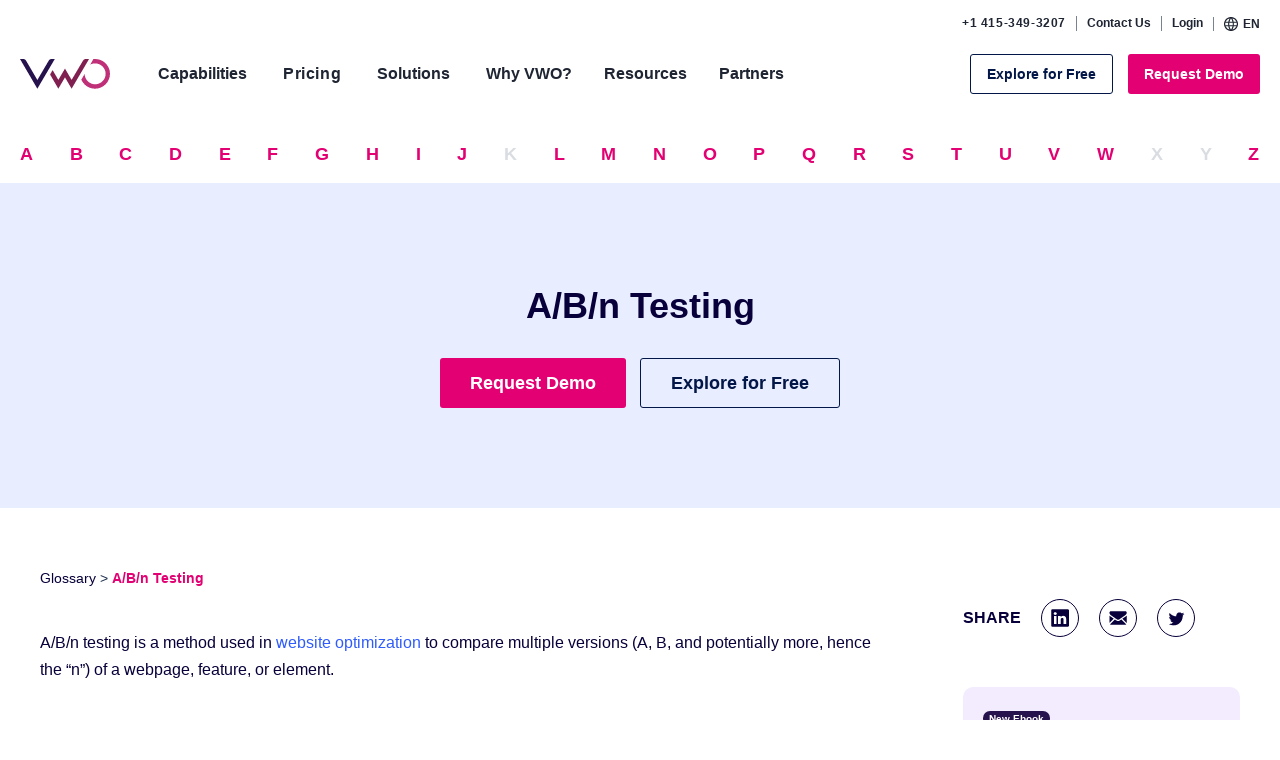

--- FILE ---
content_type: text/html; charset=UTF-8
request_url: https://vwo.com/glossary/a-b-n-testing/
body_size: 85619
content:
<!DOCTYPE html>
<html lang="en-US" class="smooth-scroll">

    <head>
        <meta charset="UTF-8">
        <meta name="viewport" content="width=device-width, initial-scale=1">
        <link rel="dns-prefetch" href="fonts.gstatic.com" />
        <link rel="preconnect" href="https://d5bygqdtbohob.cloudfront.net" />
        <link rel="preconnect" href="https://static.wingify.com" />
            <script>
        var VWOWebsiteUser = {};
        try{
            VWOWebsiteUser = {"state_name":"Ohio","continent":"NA","state":"OH","country":"US","is_loggedin":false,"county_name":"United States","user":{}};
        } catch (err) {
            VWOWebsiteUser= { is_loggedin : '', country : '', continent : '', county_name : '', state_name : '', state : '' };
        }
        var state_mapping_list = {
                                    "National Capital Territory of Delhi" : "Delhi",
                                    "Dadra and Nagar Haveli and Daman and Diu" : "Dadra and Nagar Haveli",
                                    "Andaman and Nicobar" : "Andaman and Nicobar Islands",
                                    "Union Territory of Puducherry" : "Puducherry"
                                }
        if (state_mapping_list[VWOWebsiteUser.state_name] != undefined) {
          VWOWebsiteUser.state_name = state_mapping_list[VWOWebsiteUser.state_name];
        }
        if ((VWOWebsiteUser.county_name != undefined && VWOWebsiteUser.county_name == "Pakistan") && (VWOWebsiteUser.state_name != undefined && VWOWebsiteUser.state_name == "Punjab")) {
            VWOWebsiteUser.state_name = "Punjab(PAK)";
        }
    </script>
    <script>
    (function(){
        try{
            window.vwo = window.vwo || {};
            var translations = {"language_urls":{"en":{"language_code":"en","url":"https:\/\/vwo.com\/glossary\/a-b-n-testing\/"},"de":{"language_code":"de","url":"https:\/\/vwo.com\/glossary\/de\/a-b-n-testing\/"},"es":{"language_code":"es","url":"https:\/\/vwo.com\/glossary\/es\/a-b-n-testing\/"},"br":{"language_code":"br","url":"https:\/\/vwo.com\/glossary\/br\/teste-a-b-n\/"}},"page_language":"en"};
            var redirectCountryCode = ["de", "es", "br"];
            var allowedLang = ["de", "en", "es", "br"];
            var cookieName = "vwo_lang";
            var days = 1;
            if (typeof translations.page_language !== 'undefined') {
                window.vwo.activeLanguage = translations.page_language;
            }

            function getCookieValue(name) {
                var cname = name + '=';
                var ca = document.cookie.split(';');
                for (var i = 0; i < ca.length; i++) {
                    var c = ca[i];
                    while (c.charAt(0) == ' ') c = c.substring(1, c.length);
                    if (c.indexOf(cname) == 0)
                        return c.substring(cname.length, c.length);
                }
                return '';
            }

            if(window.location.hash == "#locale_lang" && typeof translations['page_language'] == 'string' ){
                var d = new Date();
                d.setTime(d.getTime() + (days*24*60*60*1000));
                var expires = "expires="+ d.toUTCString();
                document.cookie = cookieName + "=" + translations['page_language'] + ";" + expires + ";path=/";
            } else 
            if(typeof VWOWebsiteUser.country != "undefined" 
                && redirectCountryCode.indexOf(VWOWebsiteUser.country.toLowerCase()) >= 0
                && typeof translations['language_urls'] == 'object' 
                && typeof translations['page_language'] == 'string'
                ){
                    var selectedLang = getCookieValue(cookieName);
                    if(selectedLang != ''){
                        if(allowedLang.indexOf(selectedLang) >= 0
                            && typeof translations['language_urls'][selectedLang] == 'object'
                            && translations['page_language'] != selectedLang
                            ){
                                window.location.href = translations['language_urls'][selectedLang]['url'] + window.location.search;
                            }
                    }else{
                        var cn =  VWOWebsiteUser.country.toLowerCase();
                        if( typeof translations['language_urls'][cn] == 'object'
                            && translations['page_language'] != cn
                            ){
                                var d = new Date();
                                d.setTime(d.getTime() + (days*24*60*60*1000));
                                var expires = "expires="+ d.toUTCString();
                                document.cookie = cookieName + "=" + cn + ";" + expires + ";path=/";
                                window.location.href = translations['language_urls'][cn]['url'] + window.location.search;
                        }
                    }
            }
        } catch(error) {
            if(typeof Sentry != 'undefined'){
                Sentry.captureException(error);
            }
        }
    })();
</script>

    <script>  </script>

            <script>
            // vwo custom tracking settings
            window._vwo_clicks=10;
            window._vwo_pc_custom ={a:100,t:100};
        </script>

        <!-- Start VWO Async SmartCode -->
        <link rel="preconnect" href="https://dev.visualwebsiteoptimizer.com" />
        <script type='text/javascript' id='vwoCode'>
        window._vwo_code ||
        (function () {
        var w=window,
        d=document;
        var account_id=6,
        version=2.2,
        settings_tolerance=2000,
        hide_element='body',
        hide_element_style = 'opacity:0 !important;filter:alpha(opacity=0) !important;background:none !important';
        /* DO NOT EDIT BELOW THIS LINE */
        if(f=!1,v=d.querySelector('#vwoCode'),cc={},-1<d.URL.indexOf('__vwo_disable__')||w._vwo_code)return;try{var e=JSON.parse(localStorage.getItem('_vwo_'+account_id+'_config'));cc=e&&'object'==typeof e?e:{}}catch(e){}function r(t){try{return decodeURIComponent(t)}catch(e){return t}}var s=function(){var e={combination:[],combinationChoose:[],split:[],exclude:[],uuid:null,consent:null,optOut:null},t=d.cookie||'';if(!t)return e;for(var n,i,o=/(?:^|;\s*)(?:(_vis_opt_exp_(\d+)_combi=([^;]*))|(_vis_opt_exp_(\d+)_combi_choose=([^;]*))|(_vis_opt_exp_(\d+)_split=([^:;]*))|(_vis_opt_exp_(\d+)_exclude=[^;]*)|(_vis_opt_out=([^;]*))|(_vwo_global_opt_out=[^;]*)|(_vwo_uuid=([^;]*))|(_vwo_consent=([^;]*)))/g;null!==(n=o.exec(t));)try{n[1]?e.combination.push({id:n[2],value:r(n[3])}):n[4]?e.combinationChoose.push({id:n[5],value:r(n[6])}):n[7]?e.split.push({id:n[8],value:r(n[9])}):n[10]?e.exclude.push({id:n[11]}):n[12]?e.optOut=r(n[13]):n[14]?e.optOut=!0:n[15]?e.uuid=r(n[16]):n[17]&&(i=r(n[18]),e.consent=i&&3<=i.length?i.substring(0,3):null)}catch(e){}return e}();function i(){var e=function(){if(w.VWO&&Array.isArray(w.VWO))for(var e=0;e<w.VWO.length;e++){var t=w.VWO[e];if(Array.isArray(t)&&('setVisitorId'===t[0]||'setSessionId'===t[0]))return!0}return!1}(),t='a='+account_id+'&u='+encodeURIComponent(w._vis_opt_url||d.URL)+'&vn='+version+'&ph=1'+('undefined'!=typeof platform?'&p='+platform:'')+'&st='+w.performance.now();e||((n=function(){var e,t=[],n={},i=w.VWO&&w.VWO.appliedCampaigns||{};for(e in i){var o=i[e]&&i[e].v;o&&(t.push(e+'-'+o+'-1'),n[e]=!0)}if(s&&s.combination)for(var r=0;r<s.combination.length;r++){var a=s.combination[r];n[a.id]||t.push(a.id+'-'+a.value)}return t.join('|')}())&&(t+='&c='+n),(n=function(){var e=[],t={};if(s&&s.combinationChoose)for(var n=0;n<s.combinationChoose.length;n++){var i=s.combinationChoose[n];e.push(i.id+'-'+i.value),t[i.id]=!0}if(s&&s.split)for(var o=0;o<s.split.length;o++)t[(i=s.split[o]).id]||e.push(i.id+'-'+i.value);return e.join('|')}())&&(t+='&cc='+n),(n=function(){var e={},t=[];if(w.VWO&&Array.isArray(w.VWO))for(var n=0;n<w.VWO.length;n++){var i=w.VWO[n];if(Array.isArray(i)&&'setVariation'===i[0]&&i[1]&&Array.isArray(i[1]))for(var o=0;o<i[1].length;o++){var r,a=i[1][o];a&&'object'==typeof a&&(r=a.e,a=a.v,r&&a&&(e[r]=a))}}for(r in e)t.push(r+'-'+e[r]);return t.join('|')}())&&(t+='&sv='+n)),s&&s.optOut&&(t+='&o='+s.optOut);var n=function(){var e=[],t={};if(s&&s.exclude)for(var n=0;n<s.exclude.length;n++){var i=s.exclude[n];t[i.id]||(e.push(i.id),t[i.id]=!0)}return e.join('|')}();return n&&(t+='&e='+n),s&&s.uuid&&(t+='&id='+s.uuid),s&&s.consent&&(t+='&consent='+s.consent),w.name&&-1<w.name.indexOf('_vis_preview')&&(t+='&pM=true'),w.VWO&&w.VWO.ed&&(t+='&ed='+w.VWO.ed),t}code={nonce:v&&v.nonce,library_tolerance:function(){return'undefined'!=typeof library_tolerance?library_tolerance:void 0},settings_tolerance:function(){return cc.sT||settings_tolerance},hide_element_style:function(){return'{'+(cc.hES||hide_element_style)+'}'},hide_element:function(){return performance.getEntriesByName('first-contentful-paint')[0]?'':'string'==typeof cc.hE?cc.hE:hide_element},getVersion:function(){return version},finish:function(e){var t;f||(f=!0,(t=d.getElementById('_vis_opt_path_hides'))&&t.parentNode.removeChild(t),e&&((new Image).src='https://dev.visualwebsiteoptimizer.com/ee.gif?a='+account_id+e))},finished:function(){return f},addScript:function(e){var t=d.createElement('script');t.type='text/javascript',e.src?t.src=e.src:t.text=e.text,v&&t.setAttribute('nonce',v.nonce),d.getElementsByTagName('head')[0].appendChild(t)},load:function(e,t){t=t||{};var n=new XMLHttpRequest;n.open('GET',e,!0),n.withCredentials=!t.dSC,n.responseType=t.responseType||'text',n.onload=function(){if(t.onloadCb)return t.onloadCb(n,e);200===n.status?_vwo_code.addScript({text:n.responseText}):_vwo_code.finish('&e=loading_failure:'+e)},n.onerror=function(){if(t.onerrorCb)return t.onerrorCb(e);_vwo_code.finish('&e=loading_failure:'+e)},n.send()},init:function(){var e,t=this.settings_tolerance();w._vwo_settings_timer=setTimeout(function(){_vwo_code.finish()},t),'body'!==this.hide_element()?(n=d.createElement('style'),e=(t=this.hide_element())?t+this.hide_element_style():'',t=d.getElementsByTagName('head')[0],n.setAttribute('id','_vis_opt_path_hides'),v&&n.setAttribute('nonce',v.nonce),n.setAttribute('type','text/css'),n.styleSheet?n.styleSheet.cssText=e:n.appendChild(d.createTextNode(e)),t.appendChild(n)):(n=d.getElementsByTagName('head')[0],(e=d.createElement('div')).style.cssText='z-index: 2147483647 !important;position: fixed !important;left: 0 !important;top: 0 !important;width: 100% !important;height: 100% !important;background: white !important;',e.setAttribute('id','_vis_opt_path_hides'),e.classList.add('_vis_hide_layer'),n.parentNode.insertBefore(e,n.nextSibling));var n='https://dev.visualwebsiteoptimizer.com/j.php?'+i();-1!==w.location.search.indexOf('_vwo_xhr')?this.addScript({src:n}):this.load(n+'&x=true',{l:1})}};w._vwo_code=code;code.init();})();
        </script>
        <!-- End VWO Async SmartCode -->
                <style>
        #onetrust-banner-sdk {
            transition: ease-in all 0.3s;
        }
        .customize-consent #onetrust-banner-sdk {
            right: 30% !important;
        }
        </style>
        <script>
            if(window.innerWidth >= 1023) {
                window.addEventListener("message", receiveMessage, false);
            }
            function receiveMessage(event) {
                if (event.origin !== "https://dev.visualwebsiteoptimizer.com" || 
                    typeof event.data == "undefined" || 
                    typeof event.data.action == "undefined"
                ) {
                    return;
                    }

                if (event.data.action == "display" && typeof event.data.sId != "undefined") {
                document.querySelector("body").classList.add("customize-consent");
                }
                if (event.data.action == "set" && typeof event.data.key != "undefined" && event.data.key == "clsd" ) {
                document.querySelector("body").classList.remove("customize-consent");
                }
            }
        </script>
            <meta name='robots' content='index, follow, max-image-preview:large, max-snippet:-1, max-video-preview:-1' />
<link rel="alternate" hreflang="en" href="https://vwo.com/glossary/a-b-n-testing/" />
<link rel="alternate" hreflang="de" href="https://vwo.com/glossary/de/a-b-n-testing/" />
<link rel="alternate" hreflang="es" href="https://vwo.com/glossary/es/a-b-n-testing/" />
<link rel="alternate" hreflang="br" href="https://vwo.com/glossary/br/teste-a-b-n/" />
<link rel="alternate" hreflang="x-default" href="https://vwo.com/glossary/a-b-n-testing/" />

	<!-- This site is optimized with the Yoast SEO plugin v26.2 - https://yoast.com/wordpress/plugins/seo/ -->
	<title>A/B/n Testing | VWO Glossary</title>
	<meta name="description" content="A/B/n testing is a method used in website optimization to compare multiple versions (A, B, and potentially more, hence the &quot;n&quot;) of a webpage, feature, or element. " />
	<link rel="canonical" href="https://vwo.com/glossary/a-b-n-testing/" />
	<meta property="og:locale" content="en_US" />
	<meta property="og:type" content="article" />
	<meta property="og:title" content="A/B/n Testing | VWO Glossary" />
	<meta property="og:description" content="A/B/n testing is a method used in website optimization to compare multiple versions (A, B, and potentially more, hence the &quot;n&quot;) of a webpage, feature, or element. " />
	<meta property="og:url" content="https://vwo.com/glossary/a-b-n-testing/" />
	<meta property="og:site_name" content="VWO Glossary" />
	<meta property="article:published_time" content="2022-03-02T07:00:54+00:00" />
	<meta property="article:modified_time" content="2025-06-20T11:20:46+00:00" />
	<meta name="author" content="Aastha Trehan" />
	<meta name="twitter:card" content="summary_large_image" />
	<script type="application/ld+json" class="yoast-schema-graph">{"@context":"https://schema.org","@graph":[{"@type":"WebPage","@id":"https://vwo.com/glossary/a-b-n-testing/","url":"https://vwo.com/glossary/a-b-n-testing/","name":"A/B/n Testing | VWO Glossary","isPartOf":{"@id":"https://vwo.com/glossary/#website"},"datePublished":"2022-03-02T07:00:54+00:00","dateModified":"2025-06-20T11:20:46+00:00","author":{"@id":"https://vwo.com/glossary/#/schema/person/95c6d9ae0e137e8e23a76689292da18b"},"description":"A/B/n testing is a method used in website optimization to compare multiple versions (A, B, and potentially more, hence the \"n\") of a webpage, feature, or element. ","breadcrumb":{"@id":"https://vwo.com/glossary/a-b-n-testing/#breadcrumb"},"inLanguage":"en-US","potentialAction":[{"@type":"ReadAction","target":["https://vwo.com/glossary/a-b-n-testing/"]}]},{"@type":"BreadcrumbList","@id":"https://vwo.com/glossary/a-b-n-testing/#breadcrumb","itemListElement":[{"@type":"ListItem","position":1,"name":"Home","item":"https://vwo.com/glossary/"},{"@type":"ListItem","position":2,"name":"A/B/n Testing"}]},{"@type":"WebSite","@id":"https://vwo.com/glossary/#website","url":"https://vwo.com/glossary/","name":"VWO Glossary","description":"","potentialAction":[{"@type":"SearchAction","target":{"@type":"EntryPoint","urlTemplate":"https://vwo.com/glossary/?s={search_term_string}"},"query-input":{"@type":"PropertyValueSpecification","valueRequired":true,"valueName":"search_term_string"}}],"inLanguage":"en-US"},{"@type":"Person","@id":"https://vwo.com/glossary/#/schema/person/95c6d9ae0e137e8e23a76689292da18b","name":"Aastha Trehan","image":{"@type":"ImageObject","inLanguage":"en-US","@id":"https://vwo.com/glossary/#/schema/person/image/","url":"https://secure.gravatar.com/avatar/88aead8d5e767617fcf4e13e093c9652c9028cc733abc85e20132b3ca1f5e005?s=96&d=mm&r=g","contentUrl":"https://secure.gravatar.com/avatar/88aead8d5e767617fcf4e13e093c9652c9028cc733abc85e20132b3ca1f5e005?s=96&d=mm&r=g","caption":"Aastha Trehan"},"description":"Hey there! I'm Aastha Trehan, a content marketer at VWO. I write, manage, and execute content. I love creating high-quality, engaging content that resonates with readers. When I'm not working, you can find me playing badminton or basketball, binge-watching movies, or getting lost in a good book. I'm also an adventure enthusiast and love trekking.","sameAs":["https://www.linkedin.com/in/aastha-trehan-7b3190283/"]}]}</script>
	<!-- / Yoast SEO plugin. -->


<link rel='dns-prefetch' href='//vwo.com' />
<link rel='dns-prefetch' href='//research.vwo.com' />
<link rel="alternate" type="application/rss+xml" title="VWO Glossary &raquo; Feed" href="https://vwo.com/glossary/feed/" />
<link rel="alternate" type="application/rss+xml" title="VWO Glossary &raquo; Comments Feed" href="https://vwo.com/glossary/comments/feed/" />
<link rel='stylesheet' id='wp-block-library-css' href='https://vwo.com/glossary/wp-includes/css/dist/block-library/style.min.css?ver=6.8.3' type='text/css' media='all' />
<style id='wp-block-library-theme-inline-css' type='text/css'>
.wp-block-audio :where(figcaption){color:#555;font-size:13px;text-align:center}.is-dark-theme .wp-block-audio :where(figcaption){color:#ffffffa6}.wp-block-audio{margin:0 0 1em}.wp-block-code{border:1px solid #ccc;border-radius:4px;font-family:Menlo,Consolas,monaco,monospace;padding:.8em 1em}.wp-block-embed :where(figcaption){color:#555;font-size:13px;text-align:center}.is-dark-theme .wp-block-embed :where(figcaption){color:#ffffffa6}.wp-block-embed{margin:0 0 1em}.blocks-gallery-caption{color:#555;font-size:13px;text-align:center}.is-dark-theme .blocks-gallery-caption{color:#ffffffa6}:root :where(.wp-block-image figcaption){color:#555;font-size:13px;text-align:center}.is-dark-theme :root :where(.wp-block-image figcaption){color:#ffffffa6}.wp-block-image{margin:0 0 1em}.wp-block-pullquote{border-bottom:4px solid;border-top:4px solid;color:currentColor;margin-bottom:1.75em}.wp-block-pullquote cite,.wp-block-pullquote footer,.wp-block-pullquote__citation{color:currentColor;font-size:.8125em;font-style:normal;text-transform:uppercase}.wp-block-quote{border-left:.25em solid;margin:0 0 1.75em;padding-left:1em}.wp-block-quote cite,.wp-block-quote footer{color:currentColor;font-size:.8125em;font-style:normal;position:relative}.wp-block-quote:where(.has-text-align-right){border-left:none;border-right:.25em solid;padding-left:0;padding-right:1em}.wp-block-quote:where(.has-text-align-center){border:none;padding-left:0}.wp-block-quote.is-large,.wp-block-quote.is-style-large,.wp-block-quote:where(.is-style-plain){border:none}.wp-block-search .wp-block-search__label{font-weight:700}.wp-block-search__button{border:1px solid #ccc;padding:.375em .625em}:where(.wp-block-group.has-background){padding:1.25em 2.375em}.wp-block-separator.has-css-opacity{opacity:.4}.wp-block-separator{border:none;border-bottom:2px solid;margin-left:auto;margin-right:auto}.wp-block-separator.has-alpha-channel-opacity{opacity:1}.wp-block-separator:not(.is-style-wide):not(.is-style-dots){width:100px}.wp-block-separator.has-background:not(.is-style-dots){border-bottom:none;height:1px}.wp-block-separator.has-background:not(.is-style-wide):not(.is-style-dots){height:2px}.wp-block-table{margin:0 0 1em}.wp-block-table td,.wp-block-table th{word-break:normal}.wp-block-table :where(figcaption){color:#555;font-size:13px;text-align:center}.is-dark-theme .wp-block-table :where(figcaption){color:#ffffffa6}.wp-block-video :where(figcaption){color:#555;font-size:13px;text-align:center}.is-dark-theme .wp-block-video :where(figcaption){color:#ffffffa6}.wp-block-video{margin:0 0 1em}:root :where(.wp-block-template-part.has-background){margin-bottom:0;margin-top:0;padding:1.25em 2.375em}
</style>
<style id='vwo-gutenberg-vwo-protip-style-inline-css' type='text/css'>
#vwo-gutenberg .vwo-protip-section{align-items:flex-start;background-color:#e8edff;border-radius:5px;display:flex;gap:15px;margin-bottom:20px;margin-top:20px;padding:24px}#vwo-gutenberg .vwo-protip-heading{color:#07003a;display:block;font-size:18px;font-weight:700;line-height:1.2;margin-bottom:8px}#vwo-gutenberg .vwo-protip-content{color:#07003a;font-size:13px;margin:0}#vwo-gutenberg .vwo-protip-section svg{flex-shrink:0}#vwo-gutenberg .vwo-protip-content strong{color:#07003a}

</style>
<style id='vwo-gutenberg-vwo-tldr-style-inline-css' type='text/css'>
#vwo-gutenberg-tldr .vwo-tldr-section{background-color:#f3ecff;border-radius:10px;margin-bottom:50px;margin-top:0;padding:24px}#vwo-gutenberg-tldr .vwo-tldr-header{align-items:flex-start;display:flex;gap:8px;margin-bottom:15px}#vwo-gutenberg-tldr .vwo-tldr-heading{color:#07003a;font-size:26px;font-weight:800}#vwo-gutenberg-tldr .vwo-tldr-body{color:#07003a}#vwo-gutenberg-tldr .vwo-tldr-body ol,#vwo-gutenberg-tldr .vwo-tldr-body ul{list-style-type:decimal;margin:0;padding-left:16px}#vwo-gutenberg-tldr .vwo-tldr-body li{margin-bottom:10px}#vwo-gutenberg-tldr .vwo-tldr-body li:last-child{margin-bottom:0}#vwo-gutenberg-tldr .vwo-tldr-content{color:#07003a;font-size:16px;margin:0}#vwo-gutenberg-tldr .vwo-tldr-section svg{flex-shrink:0}#vwo-gutenberg-tldr .vwo-tldr-icon{margin:0}#vwo-gutenberg-tldr .vwo-tldr-content strong{color:#07003a}

</style>
<style id='vwo-gutenberg-vwo-compare-chart-style-inline-css' type='text/css'>
#vwo-gutenberg-chart{color:var(--color-black-light-3,#07003a);font-family:var(--base-font-family)}#vwo-gutenberg-chart text{color:var(--color-black-light-3,#07003a);fill:var(--color-black-light-3,#07003a)}#vwo-gutenberg-chart #vwo-chart-container{display:flex;flex-direction:column;gap:20px;margin:30px 0;position:relative}@media screen and (min-width:1200px){#vwo-gutenberg-chart #vwo-chart-container{flex-direction:row}}#vwo-gutenberg-chart svg{font-family:inherit;height:auto;width:100%}#vwo-gutenberg-chart .tooltip-container{color:#07003a;position:absolute;transform:translate(-50%,-100%);z-index:50}#vwo-gutenberg-chart .tooltip-content{background-color:#fff;border-radius:5px;box-shadow:0 0 10px 0 #0000001a;min-width:120px;padding:8px 12px}#vwo-gutenberg-chart .tooltip-header{align-items:center;display:flex;gap:8px;margin-bottom:8px}#vwo-gutenberg-chart .tooltip-bar-color{border-radius:2px;height:10px;width:10px}#vwo-gutenberg-chart .tooltip-name{color:#07003a;font-size:10px;font-weight:500}#vwo-gutenberg-chart .tooltip-number{font-size:18px;font-weight:700}

</style>
<style id='global-styles-inline-css' type='text/css'>
:root{--wp--preset--aspect-ratio--square: 1;--wp--preset--aspect-ratio--4-3: 4/3;--wp--preset--aspect-ratio--3-4: 3/4;--wp--preset--aspect-ratio--3-2: 3/2;--wp--preset--aspect-ratio--2-3: 2/3;--wp--preset--aspect-ratio--16-9: 16/9;--wp--preset--aspect-ratio--9-16: 9/16;--wp--preset--color--black: #000000;--wp--preset--color--cyan-bluish-gray: #abb8c3;--wp--preset--color--white: #ffffff;--wp--preset--color--pale-pink: #f78da7;--wp--preset--color--vivid-red: #cf2e2e;--wp--preset--color--luminous-vivid-orange: #ff6900;--wp--preset--color--luminous-vivid-amber: #fcb900;--wp--preset--color--light-green-cyan: #7bdcb5;--wp--preset--color--vivid-green-cyan: #00d084;--wp--preset--color--pale-cyan-blue: #8ed1fc;--wp--preset--color--vivid-cyan-blue: #0693e3;--wp--preset--color--vivid-purple: #9b51e0;--wp--preset--gradient--vivid-cyan-blue-to-vivid-purple: linear-gradient(135deg,rgba(6,147,227,1) 0%,rgb(155,81,224) 100%);--wp--preset--gradient--light-green-cyan-to-vivid-green-cyan: linear-gradient(135deg,rgb(122,220,180) 0%,rgb(0,208,130) 100%);--wp--preset--gradient--luminous-vivid-amber-to-luminous-vivid-orange: linear-gradient(135deg,rgba(252,185,0,1) 0%,rgba(255,105,0,1) 100%);--wp--preset--gradient--luminous-vivid-orange-to-vivid-red: linear-gradient(135deg,rgba(255,105,0,1) 0%,rgb(207,46,46) 100%);--wp--preset--gradient--very-light-gray-to-cyan-bluish-gray: linear-gradient(135deg,rgb(238,238,238) 0%,rgb(169,184,195) 100%);--wp--preset--gradient--cool-to-warm-spectrum: linear-gradient(135deg,rgb(74,234,220) 0%,rgb(151,120,209) 20%,rgb(207,42,186) 40%,rgb(238,44,130) 60%,rgb(251,105,98) 80%,rgb(254,248,76) 100%);--wp--preset--gradient--blush-light-purple: linear-gradient(135deg,rgb(255,206,236) 0%,rgb(152,150,240) 100%);--wp--preset--gradient--blush-bordeaux: linear-gradient(135deg,rgb(254,205,165) 0%,rgb(254,45,45) 50%,rgb(107,0,62) 100%);--wp--preset--gradient--luminous-dusk: linear-gradient(135deg,rgb(255,203,112) 0%,rgb(199,81,192) 50%,rgb(65,88,208) 100%);--wp--preset--gradient--pale-ocean: linear-gradient(135deg,rgb(255,245,203) 0%,rgb(182,227,212) 50%,rgb(51,167,181) 100%);--wp--preset--gradient--electric-grass: linear-gradient(135deg,rgb(202,248,128) 0%,rgb(113,206,126) 100%);--wp--preset--gradient--midnight: linear-gradient(135deg,rgb(2,3,129) 0%,rgb(40,116,252) 100%);--wp--preset--font-size--small: 13px;--wp--preset--font-size--medium: 20px;--wp--preset--font-size--large: 36px;--wp--preset--font-size--x-large: 42px;--wp--preset--spacing--20: 0.44rem;--wp--preset--spacing--30: 0.67rem;--wp--preset--spacing--40: 1rem;--wp--preset--spacing--50: 1.5rem;--wp--preset--spacing--60: 2.25rem;--wp--preset--spacing--70: 3.38rem;--wp--preset--spacing--80: 5.06rem;--wp--preset--shadow--natural: 6px 6px 9px rgba(0, 0, 0, 0.2);--wp--preset--shadow--deep: 12px 12px 50px rgba(0, 0, 0, 0.4);--wp--preset--shadow--sharp: 6px 6px 0px rgba(0, 0, 0, 0.2);--wp--preset--shadow--outlined: 6px 6px 0px -3px rgba(255, 255, 255, 1), 6px 6px rgba(0, 0, 0, 1);--wp--preset--shadow--crisp: 6px 6px 0px rgba(0, 0, 0, 1);}:where(.is-layout-flex){gap: 0.5em;}:where(.is-layout-grid){gap: 0.5em;}body .is-layout-flex{display: flex;}.is-layout-flex{flex-wrap: wrap;align-items: center;}.is-layout-flex > :is(*, div){margin: 0;}body .is-layout-grid{display: grid;}.is-layout-grid > :is(*, div){margin: 0;}:where(.wp-block-columns.is-layout-flex){gap: 2em;}:where(.wp-block-columns.is-layout-grid){gap: 2em;}:where(.wp-block-post-template.is-layout-flex){gap: 1.25em;}:where(.wp-block-post-template.is-layout-grid){gap: 1.25em;}.has-black-color{color: var(--wp--preset--color--black) !important;}.has-cyan-bluish-gray-color{color: var(--wp--preset--color--cyan-bluish-gray) !important;}.has-white-color{color: var(--wp--preset--color--white) !important;}.has-pale-pink-color{color: var(--wp--preset--color--pale-pink) !important;}.has-vivid-red-color{color: var(--wp--preset--color--vivid-red) !important;}.has-luminous-vivid-orange-color{color: var(--wp--preset--color--luminous-vivid-orange) !important;}.has-luminous-vivid-amber-color{color: var(--wp--preset--color--luminous-vivid-amber) !important;}.has-light-green-cyan-color{color: var(--wp--preset--color--light-green-cyan) !important;}.has-vivid-green-cyan-color{color: var(--wp--preset--color--vivid-green-cyan) !important;}.has-pale-cyan-blue-color{color: var(--wp--preset--color--pale-cyan-blue) !important;}.has-vivid-cyan-blue-color{color: var(--wp--preset--color--vivid-cyan-blue) !important;}.has-vivid-purple-color{color: var(--wp--preset--color--vivid-purple) !important;}.has-black-background-color{background-color: var(--wp--preset--color--black) !important;}.has-cyan-bluish-gray-background-color{background-color: var(--wp--preset--color--cyan-bluish-gray) !important;}.has-white-background-color{background-color: var(--wp--preset--color--white) !important;}.has-pale-pink-background-color{background-color: var(--wp--preset--color--pale-pink) !important;}.has-vivid-red-background-color{background-color: var(--wp--preset--color--vivid-red) !important;}.has-luminous-vivid-orange-background-color{background-color: var(--wp--preset--color--luminous-vivid-orange) !important;}.has-luminous-vivid-amber-background-color{background-color: var(--wp--preset--color--luminous-vivid-amber) !important;}.has-light-green-cyan-background-color{background-color: var(--wp--preset--color--light-green-cyan) !important;}.has-vivid-green-cyan-background-color{background-color: var(--wp--preset--color--vivid-green-cyan) !important;}.has-pale-cyan-blue-background-color{background-color: var(--wp--preset--color--pale-cyan-blue) !important;}.has-vivid-cyan-blue-background-color{background-color: var(--wp--preset--color--vivid-cyan-blue) !important;}.has-vivid-purple-background-color{background-color: var(--wp--preset--color--vivid-purple) !important;}.has-black-border-color{border-color: var(--wp--preset--color--black) !important;}.has-cyan-bluish-gray-border-color{border-color: var(--wp--preset--color--cyan-bluish-gray) !important;}.has-white-border-color{border-color: var(--wp--preset--color--white) !important;}.has-pale-pink-border-color{border-color: var(--wp--preset--color--pale-pink) !important;}.has-vivid-red-border-color{border-color: var(--wp--preset--color--vivid-red) !important;}.has-luminous-vivid-orange-border-color{border-color: var(--wp--preset--color--luminous-vivid-orange) !important;}.has-luminous-vivid-amber-border-color{border-color: var(--wp--preset--color--luminous-vivid-amber) !important;}.has-light-green-cyan-border-color{border-color: var(--wp--preset--color--light-green-cyan) !important;}.has-vivid-green-cyan-border-color{border-color: var(--wp--preset--color--vivid-green-cyan) !important;}.has-pale-cyan-blue-border-color{border-color: var(--wp--preset--color--pale-cyan-blue) !important;}.has-vivid-cyan-blue-border-color{border-color: var(--wp--preset--color--vivid-cyan-blue) !important;}.has-vivid-purple-border-color{border-color: var(--wp--preset--color--vivid-purple) !important;}.has-vivid-cyan-blue-to-vivid-purple-gradient-background{background: var(--wp--preset--gradient--vivid-cyan-blue-to-vivid-purple) !important;}.has-light-green-cyan-to-vivid-green-cyan-gradient-background{background: var(--wp--preset--gradient--light-green-cyan-to-vivid-green-cyan) !important;}.has-luminous-vivid-amber-to-luminous-vivid-orange-gradient-background{background: var(--wp--preset--gradient--luminous-vivid-amber-to-luminous-vivid-orange) !important;}.has-luminous-vivid-orange-to-vivid-red-gradient-background{background: var(--wp--preset--gradient--luminous-vivid-orange-to-vivid-red) !important;}.has-very-light-gray-to-cyan-bluish-gray-gradient-background{background: var(--wp--preset--gradient--very-light-gray-to-cyan-bluish-gray) !important;}.has-cool-to-warm-spectrum-gradient-background{background: var(--wp--preset--gradient--cool-to-warm-spectrum) !important;}.has-blush-light-purple-gradient-background{background: var(--wp--preset--gradient--blush-light-purple) !important;}.has-blush-bordeaux-gradient-background{background: var(--wp--preset--gradient--blush-bordeaux) !important;}.has-luminous-dusk-gradient-background{background: var(--wp--preset--gradient--luminous-dusk) !important;}.has-pale-ocean-gradient-background{background: var(--wp--preset--gradient--pale-ocean) !important;}.has-electric-grass-gradient-background{background: var(--wp--preset--gradient--electric-grass) !important;}.has-midnight-gradient-background{background: var(--wp--preset--gradient--midnight) !important;}.has-small-font-size{font-size: var(--wp--preset--font-size--small) !important;}.has-medium-font-size{font-size: var(--wp--preset--font-size--medium) !important;}.has-large-font-size{font-size: var(--wp--preset--font-size--large) !important;}.has-x-large-font-size{font-size: var(--wp--preset--font-size--x-large) !important;}
:where(.wp-block-post-template.is-layout-flex){gap: 1.25em;}:where(.wp-block-post-template.is-layout-grid){gap: 1.25em;}
:where(.wp-block-columns.is-layout-flex){gap: 2em;}:where(.wp-block-columns.is-layout-grid){gap: 2em;}
:root :where(.wp-block-pullquote){font-size: 1.5em;line-height: 1.6;}
</style>
<link rel='stylesheet' id='wpml-blocks-css' href='https://vwo.com/glossary/wp-content/cache/autoptimize/18/css/autoptimize_single_4940e4ae72b6124a6eab7e97fc8df1f4.css?ver=4.6.14' type='text/css' media='all' />
<link rel='stylesheet' id='YSFA-css' href='https://vwo.com/glossary/wp-content/plugins/faq-schema-block-to-accordion/assets/css/style.min.css?ver=1.0.5' type='text/css' media='all' />
<link rel='stylesheet' id='lightbox-css' href='https://vwo.com/glossary/wp-content/cache/autoptimize/18/css/autoptimize_single_efe45cec13a957b6e911a2ee1eb9c64e.css?ver=6.8.3' type='text/css' media='all' />
<link rel='stylesheet' id='guten-style-css' href='https://vwo.com/glossary/wp-content/cache/autoptimize/18/css/autoptimize_single_e947c0fdf1a443af6846cce15a96ad60.css?ver=6.8.3' type='text/css' media='all' />
<script type="text/javascript" id="wpml-cookie-js-extra">
/* <![CDATA[ */
var wpml_cookies = {"wp-wpml_current_language":{"value":"en","expires":1,"path":"\/"}};
var wpml_cookies = {"wp-wpml_current_language":{"value":"en","expires":1,"path":"\/"}};
/* ]]> */
</script>
<script defer type="text/javascript" src="https://vwo.com/glossary/wp-content/cache/autoptimize/18/js/autoptimize_single_c6a55456af4776c733018888483aba22.js?ver=4.6.14" id="wpml-cookie-js" defer="defer" data-wp-strategy="defer"></script>
<link rel="https://api.w.org/" href="https://vwo.com/glossary/wp-json/" /><link rel="alternate" title="JSON" type="application/json" href="https://vwo.com/glossary/wp-json/wp/v2/posts/13" /><link rel="EditURI" type="application/rsd+xml" title="RSD" href="https://vwo.com/glossary/xmlrpc.php?rsd" />

<link rel="alternate" title="oEmbed (JSON)" type="application/json+oembed" href="https://vwo.com/glossary/wp-json/oembed/1.0/embed?url=https%3A%2F%2Fvwo.com%2Fglossary%2Fa-b-n-testing%2F" />
<link rel="alternate" title="oEmbed (XML)" type="text/xml+oembed" href="https://vwo.com/glossary/wp-json/oembed/1.0/embed?url=https%3A%2F%2Fvwo.com%2Fglossary%2Fa-b-n-testing%2F&#038;format=xml" />
<style data-title="marketo-form-override">.marketo-custom-form .mktoForm{width:100% !important;color:inherit !important;font-family:inherit !important}.marketo-custom-form .mktoField,.marketo-custom-form .mktoForm,.marketo-custom-form .mktoLabel{font-size:14px !important}.marketo-custom-form .mktoOffset,.marketo-custom-form .mktoGutter{display:none !important}.marketo-custom-form .mktoFormCol,.marketo-custom-form .mktoFieldWrap{float:none !important;min-height:auto !important}.marketo-custom-form .mktoFieldWrap{margin-bottom:15px !important}.marketo-custom-form .mktoLabel{margin-bottom:5px !important;display:inline-block !important;width:auto !important;padding:0 !important;font-weight:600 !important;float:none !important;color:#1f2532 !important;line-height:1.4 !important;letter-spacing:normal}.marketo-custom-form input#implicitOptIn+label{display:none}.marketo-custom-form .mktoCheckboxList,.marketo-custom-form .mktoRadioList{float:none !important;width:100% !important;font-size:14px !important}.marketo-custom-form .mktoRadioList input[type=radio]{margin-top:2px !important}.marketo-custom-form .mktoTextField,.marketo-custom-form .mktoNumberField,.marketo-custom-form .mktoEmailField,.marketo-custom-form .mktoUrlField,.marketo-custom-form .mktoTelField,.marketo-custom-form .mktoDateField,.marketo-custom-form select,.marketo-custom-form select[multiple=multiple],.marketo-custom-form textarea{width:100% !important;border:1px solid #cfcfcf !important;border-radius:2px !important;background-color:#f4f7f8 !important;color:#2b3945 !important;padding:17px 22px !important;height:auto !important;float:none}.marketo-custom-form .mktoTextField:hover,.marketo-custom-form .mktoNumberField:hover,.marketo-custom-form .mktoEmailField:hover,.marketo-custom-form .mktoUrlField:hover,.marketo-custom-form .mktoTelField:hover,.marketo-custom-form .mktoDateField:hover,.marketo-custom-form select:hover,.marketo-custom-form select[multiple=multiple]:hover,.marketo-custom-form textarea:hover{background-color:#eef4fb !important}.marketo-white-bg .mktoTextField,.marketo-white-bg .mktoNumberField,.marketo-white-bg .mktoEmailField,.marketo-white-bg .mktoUrlField,.marketo-white-bg .mktoTelField,.marketo-white-bg .mktoDateField,.marketo-white-bg select,.marketo-white-bg select[multiple=multiple],.marketo-white-bg textarea{background-color:#fff !important;color:#2b3945 !important}.marketo-white-bg .mktoTextField:hover,.marketo-white-bg .mktoNumberField:hover,.marketo-white-bg .mktoEmailField:hover,.marketo-white-bg .mktoUrlField:hover,.marketo-white-bg .mktoTelField:hover,.marketo-white-bg .mktoDateField:hover,.marketo-white-bg select:hover,.marketo-white-bg select[multiple=multiple]:hover,.marketo-white-bg textarea:hover{background-color:#fff !important}.marketo-custom-form .mktoTextField.mktoInvalid,.marketo-custom-form .mktoNumberField.mktoInvalid,.marketo-custom-form .mktoEmailField.mktoInvalid,.marketo-custom-form .mktoUrlField.mktoInvalid,.marketo-custom-form .mktoTelField.mktoInvalid,.marketo-custom-form .mktoDateField.mktoInvalid,.marketo-custom-form select.mktoInvalid,.marketo-custom-form select[multiple=multiple].mktoInvalid,.marketo-custom-form textarea.mktoInvalid,.marketo-custom-form .mkt-custom-invalid{border:1px solid #eb5055 !important}.marketo-custom-form .mktoTextField:focus,.marketo-custom-form .mktoNumberField:focus,.marketo-custom-form .mktoEmailField:focus,.marketo-custom-form .mktoUrlField:focus,.marketo-custom-form .mktoTelField:focus,.marketo-custom-form .mktoDateField:focus,.marketo-custom-form select:focus,.marketo-custom-form select[multiple=multiple]:focus,.marketo-custom-form textarea:focus{background-color:#fff !important;border:1px solid #2196f3 !important}.marketo-custom-form textarea{height:auto !important;line-height:inherit !important}.marketo-custom-form select[multiple=multiple]{min-height:120px !important;padding:0 !important}.marketo-custom-form select[multiple=multiple] option{padding:5px 10px !important}.marketo-custom-form .mktoButtonRow{display:block !important}.marketo-custom-form .mktoButtonWrap{margin:0 !important;text-align:center !important;display:block !important}.marketo-custom-form .mktoButton{padding-left:50px !important;padding-right:50px !important;text-align:center !important;padding-top:15px !important;padding-bottom:15px !important;border:none !important;background:#e20072 !important;font-size:18px !important;color:#fff !important;border-radius:3px !important;box-sizing:border-box !important;width:100% !important;font-weight:700 !important;text-shadow:none !important;cursor:pointer !important}.marketo-custom-form .mktoButton:hover{background:#a33166 !important}.marketo-custom-form .mktoButton.button--disabled-primary{cursor:not-allowed !important;opacity:.3 !important}.marketo-custom-form--dark .mktoLabel{color:#fff !important;text-transform:none !important}.marketo-custom-form--full-width .mktoButton{width:auto !important}.marketo-custom-form .mktoError{position:static !important;background:0 0 !important}.mktoForm .mktoAsterix{float:right !important;padding-left:5px !important}.marketo-custom-form .mktoError .mktoErrorMsg{background:0 0 !important;border:none !important;box-shadow:none !important;text-shadow:none !important;padding:0 !important;border-radius:0 !important;display:inline-block !important;font-size:12px !important;color:#ff3838 !important}.marketo-custom-form .mktoErrorArrowWrap{display:none !important}.marketo-custom-form label[id=LblimplicitOptIn]{float:right !important;width:calc(100% - 25px) !important;font-size:13px !important;font-weight:400 !important}.marketo-custom-form label[id=LblimplicitOptIn] .mktoAsterix{display:none}.marketo-custom-form .mktoRadioList>label{margin-top:0 !important}.recurring_webinar_form .mktoRadioList>label{margin-bottom:20px !important}.recurring_webinar_form .mktoRadioList>label b{display:inline-block;margin-bottom:5px;padding:0}.marketo-custom-form--dark .mktoLabel{color:#fff !important;text-transform:none !important}.marketo-custom-form--full-width .mktoButton{width:auto !important}.marketo-custom-form--full-width .mktoButton{width:70% !important}.marketo-success--dark{font-size:1.125rem;color:#d9dde1;margin-top:1rem}.marketo-success--white{font-size:1.125rem;color:#fff;margin-top:1rem}.marketo-custom-form--dark .mktoRadioList label{color:#fff !important}.marketo-custom-form--dark .mktoLabel a{color:#fff !important}.marketo_success_msg p,.marketo_success_msg .marketo_success_msg_text{font-size:18px;font-weight:600}.marketo-custom-form #Where_did_you_hear_about_us__c{cursor:pointer}.marketo-custom-form .marketo_hide_field{display:none}.marketo-custom-form--large input[type=text],.marketo-custom-form--large input[type=email]{padding:13px 15px !important;border:1px solid #181818 !important}.marketo-custom-form--half-width .mktoForm>.mktoFormRow:nth-of-type(1),.marketo-custom-form--half-width .mktoForm>.mktoFormRow:nth-of-type(2){float:none;width:100%;clear:both;margin-right:0}@media screen and (min-width:1024px){.marketo-custom-form--half-width .mktoForm>.mktoFormRow:nth-of-type(1),.marketo-custom-form--half-width .mktoForm>.mktoFormRow:nth-of-type(2){float:left;width:48%;clear:none}.marketo-custom-form--half-width .mktoForm>.mktoFormRow:nth-of-type(1){margin-right:4%}}</style><meta name="generator" content="WPML ver:4.6.14 stt:66,1,3,2;" />
    <style>
        a:lang(de-DE),button:lang(de-DE),div:lang(de-DE),form:lang(de-DE),h1:lang(de-DE),h2:lang(de-DE),h3:lang(de-DE),h4:lang(de-DE),h5:lang(de-DE),h6:lang(de-DE),input:lang(de-DE),p:lang(de-DE),span:lang(de-DE),strong:lang(de-DE),textarea:lang(de-DE){text-transform:none}img{max-width:100%}a{color:#2f5cfc}picture{flex-shrink:0}button,input,textarea{font-family:inherit}input[type=date],input[type=datetime-local],input[type=datetime],input[type=email],input[type=month],input[type=number],input[type=password],input[type=tel],input[type=text],input[type=time],input[type=url],input[type=week],select,select:focus,textarea,textarea:focus{font-size:16px}@media only screen and (min-width:576px){input[type=date],input[type=datetime-local],input[type=datetime],input[type=email],input[type=month],input[type=number],input[type=password],input[type=tel],input[type=text],input[type=time],input[type=url],input[type=week],select,select:focus,textarea,textarea:focus{font-size:14px}}input::-webkit-inner-spin-button,input::-webkit-outer-spin-button{-webkit-appearance:none;appearance:none;margin:0}input[type=number]{-webkit-appearance:textfield;appearance:textfield}@media (prefers-reduced-motion:reduce){*,:after,:before{animation-delay:-1ms!important;animation-duration:1ms!important;animation-iteration-count:1!important;background-attachment:scroll!important;scroll-behavior:auto!important;transition-duration:0s!important;transition-delay:0s!important}}.tab-resource-item{color:#1f2532;font-size:14px;font-weight:700;text-align:left;text-decoration:none;padding:14px 20px;display:flex;align-items:center;box-sizing:border-box;margin:0;background-color:initial;border-radius:6px 0 0 6px;width:100%;cursor:pointer;line-height:inherit;position:relative;left:1px;justify-content:flex-start;border:0}.tab-resource-item--active{color:#e20072;background-color:#fff;box-shadow:0 0 15px #00000014}.tabs-rounded{background:#0000;color:#1f2532;margin:5px 7px;border:1px solid #d9dde1;padding:10px 25px;font-weight:700;font-size:14px;border-radius:40px;cursor:pointer}.tabs-rounded--transparent{color:#fff}.tabs-rounded--blue--active,.tabs-rounded--blue:hover{background-color:#2f5cfc;border-color:#2f5cfc;color:#fff}.tabs-rounded--white--active,.tabs-rounded--white:hover{background-color:#fff;border-color:#fff;color:#07003a}.tabs-rounded--pink--active,.tabs-rounded--pink:hover{background-color:#e20072;color:#fff}.wrap-rounded-tabs .tabs-rounded--pink--active,.wrap-rounded-tabs .tabs-rounded--pink:hover{border-color:#e20072}.tabs-underline{background-color:initial;cursor:pointer;font-size:13px;color:#1c304b;opacity:.8;padding:10px 15px;margin:0;flex-grow:1;border:1px solid #0000;border-top-left-radius:4px;border-top-right-radius:4px;border-bottom:0}.tabs-underline:last-child{margin-right:0}.tabs-underline:hover{opacity:1}.tabs-underline--active{font-weight:700;opacity:1;background-color:#fff;border-color:#c4e2c6;position:relative;z-index:1}.tab-type-2{background-color:#fff;width:100%;cursor:pointer;border-radius:4px;font-size:14px;line-height:1.5;text-align:left;padding:20px;box-sizing:border-box;margin-bottom:10px;flex-shrink:0;border:1px solid #fff}.tab-type-2--active{border-color:#e20072;box-shadow:0 4px 10px 1px #ccd3d999}.tabs{width:100%;cursor:pointer;border-radius:4px;font-size:14px;line-height:1.5;border:none;text-align:left;padding:20px;box-sizing:border-box;margin-bottom:5px;flex-shrink:0;position:relative}.tabs-blue{background-color:#eaf1ff}.tabs-blue--active{background-color:#fff;box-shadow:0 4px 10px 1px #ccd3d999}.tabs-blue--active strong,.tabs-blue--active svg,.tabs-blue:hover strong{color:#2f5cfc}.tabs-white{background-color:#fff}.tabs-white--active{box-shadow:0 4px 10px 1px #ccd3d999}.tabs-pink{background-color:#f8f8fd;transition:all .3s ease}.tabs-pink--active{background-color:#fff;box-shadow:0 4px 10px 1px #ccd3d999}.tab-resource-item:hover,.tab-type-2--active strong,.tab-type-2--active svg,.tab-type-2:hover strong,.tabs-pink--active strong,.tabs-pink--active svg,.tabs-pink:hover strong{color:#e20072}.wrap-tabs .tabs-rounded{padding:10px 15px;font-weight:400}.wrap-tabs .tabs-rounded.tabs-rounded--white--active{font-weight:700}.comparision-table-light-theme .tabs-rounded{border:1px solid #07003a}.comparision-table-light-theme .tabs-rounded--transparent{color:#07003a}.comparision-table-light-theme .tabs-rounded--white--active,.comparision-table-light-theme .tabs-rounded--white:hover{background-color:#e20072;border-color:#e20072;color:#fff}.comparision-table-light-theme .tabs-rounded--white--active{font-weight:700}body.using-mouse :focus{outline:none}.engage-subpages{box-shadow:0 -200px #f4f8fd}.home-connected-section{background-image:linear-gradient(180deg,#f8f8fd 0,#f8f8fd 30%,#0000 0,#0000),url(https://static.wingify.com/gcp/wp-content/themes/vwo/images/new-website/home-single-blue-dot.png)}.dot-background{background-image:url(https://static.wingify.com/gcp/wp-content/themes/vwo/images/new-website/home-page/dot-one-home-product-section.svg);background-repeat:repeat}.common-dot-bg{background-image:url(https://static.wingify.com/gcp/wp-content/themes/vwo/images/new-website/all-dot.svg);background-repeat:repeat}.bottom-purple-section{background:url(https://static.wingify.com/gcp/wp-content/themes/vwo/images/new-website/home-strip-cricle.svg) no-repeat,url(https://static.wingify.com/gcp/wp-content/themes/vwo/images/new-website/bottom-section-dots.svg) bottom no-repeat,#491a45}.hero-enterprise{background:url(https://static.wingify.com/gcp/wp-content/themes/vwo/images/new-website/engage/engage-banner-dots.png) repeat}.engage-connected-section{background-image:linear-gradient(180deg,#f8f8fd 0,#f8f8fd 15%,#0000 30%,#0000),url(https://static.wingify.com/gcp/wp-content/themes/vwo/images/new-website/home-single-blue-dot.png)}.marker{position:relative;border-radius:50%}.marker,.marker:after,.marker:before{width:7px;height:7px;background-color:#df8800}.marker:after,.marker:before{content:"";position:absolute;top:0;left:0;border:0;border-radius:50%;animation:marker 2s cubic-bezier(.165,.84,.44,1) infinite}.marker:before{animation-delay:.4s}.marker--purple,.marker--purple:after,.marker--purple:before{background-color:#e20072}@keyframes marker{0%{opacity:1}to{transform:scale(7);opacity:0}}.enterprise-full-height-video{min-height:calc(100vh - 100px)}.js-smart-stats-result{overflow:hidden;max-height:0;transition:all .1s ease-out}.js-smart-stats-result.show{max-height:800px;transition:all .4s ease-out}.smart-stats-result-value:after{position:absolute;content:"*";font-size:75%}.modal-as-page .js-modal .js-modal-box{transform:none;opacity:1}.header-top-theme-dark{min-height:inherit!important}body.modal-open .pushcrew-chrome-style-notification-safari,body.modal-open .pushcrew-mobile-box{display:none!important}.js-modal .js-modal-box{transform:translateY(-100px);top:0;opacity:0;transition:transform .3s ease,opacity .3s ease}.js-modal .js-modal-mask{opacity:0;visibility:hidden;transition:opacity .4s ease}.modal-show .js-modal-box{top:auto;transform:translateY(0);opacity:1}.modal-show .js-modal-mask{opacity:.7;visibility:visible}@keyframes shake{0%{transform:translateX(5px)}to{transform:translateX(-5px)}}.dummy-image{animation:shake .2s ease 7s infinite alternate}::selection{color:#fff;text-shadow:none;background:#e20072}.hide{display:none}.circle-loader{width:10px;height:10px;border:2px solid #fff;border-top-color:#0000;border-radius:50%;margin-left:10px;position:relative;display:block;animation:anim-spin 1s linear infinite}.circle-loader--large{width:20px;height:20px}.circle-loader--purple{border-color:#e20072}@keyframes anim-spin{0%{transform:rotate(0deg)}to{transform:rotate(359deg)}}.responsive-table-wrapper{overflow-x:scroll}.table{width:100%;border-collapse:collapse;border:1px solid #d9dde1;font-size:16px}.table--small{font-size:13px}.table tr{vertical-align:top}.table th{font-weight:700;border-bottom:1px solid #d9dde1;padding:10px;vertical-align:middle}.table--small th{padding:15px;border-right:1px solid #d9dde1}.table td{padding:10px;vertical-align:middle}.table--small td{padding:12px;border-right:1px solid #d9dde1;border-bottom:1px solid #d9dde1}.table .subfeature{font-size:14px;padding-left:55px;text-align:left}.table tbody tr:nth-child(odd){background:#f5f7f8}.table tbody tr:nth-child(2n){background:#fff}.table--small tbody tr:nth-child(2n),.table--small tbody tr:nth-child(odd){background-color:#fff}.table tbody tr.child-row{background-color:#f4f8fd}.table--hovered tbody tr:hover{background-color:#e9edf3}.ticket-card-bg{background-image:url(https://static.wingify.com/gcp/wp-content/themes/vwo/images/new-website/limited-time-promotion/ticket-card-mobile.svg);background-size:cover;background-repeat:no-repeat}@media screen and (min-width:1024px){.ticket-card-bg{background-image:url(https://static.wingify.com/gcp/wp-content/themes/vwo/images/new-website/limited-time-promotion/ticket-card.svg)}}.loader{display:inline-flex}.dot{display:block;width:8px;height:8px;margin:5px;border-radius:5px;background-color:#bf3078}.pulse{will-change:transform,opacity;animation:pulse 1.25s ease infinite}.pulse__one{animation-delay:.25s}.pulse__two{animation-delay:.5s}.pulse__three{animation-delay:.75s}@keyframes pulse{0%{opacity:.5;transform:scale(1)}50%{opacity:1;transform:scale(1.25)}to{opacity:.5;transform:scale(1)}}.marquee{overflow:hidden}.marquee .marquee-wrap{transform:translateX(0);width:200%}.partner-logo picture{display:flex;flex-grow:1;align-items:center;overflow:hidden}select::-ms-expand{display:none}.bg-vwo-inside{background-image:url(https://static.wingify.com/gcp/wp-content/themes/vwo/images/new-website/podcasts/cascade-banner-bg.jpg)}.bg-vwo-inside,.bg-vwo-webinar-inside{background-repeat:no-repeat;background-size:cover}.bg-vwo-webinar-inside{background-image:url(https://static.wingify.com/gcp/wp-content/themes/vwo/images/new-website/videos/inside-banner.png)}.bg-webinar-banner{background-image:url(https://static.wingify.com/gcp/wp-content/themes/vwo/images/new-website/webinar-moc/header.svg);background-size:cover;background-repeat:no-repeat}.wrap-vwo-slider:after,.wrap-vwo-slider:before{content:"";position:absolute;display:block;width:50px;height:100%;top:0;z-index:1}.wrap-vwo-slider:after{left:-2px;background:linear-gradient(90deg,#fff 0,#fff0)}.wrap-vwo-slider:before{right:-2px;background:linear-gradient(270deg,#fff 0,#fff0)}.video-dots-pattern:after,.video-dots-pattern:before{content:"";position:absolute;width:100%;height:98%;background:radial-gradient(circle,#d9dde1 2px,#0000 0);background-size:10px 10px;background-repeat:repeat}.video-dots-pattern:before{left:-50px;bottom:-50px}.video-dots-pattern:after{right:-50px;top:-50px}.bg-dots-pattern-1{background-image:url(https://static.wingify.com/gcp/wp-content/themes/vwo/images/new-website/noble-studio/patterns/pattern1.svg);background-repeat:no-repeat;background-position:0 100%}.bg-dots-pattern-2{position:relative;z-index:1}.bg-dots-pattern-2:before{background-image:url(https://static.wingify.com/gcp/wp-content/themes/vwo/images/new-website/noble-studio/patterns/pattern2.svg);left:-30px;top:0}.bg-dots-pattern-2:after,.bg-dots-pattern-2:before{content:"";position:absolute;z-index:-1;width:100%;height:100%;background-repeat:no-repeat}.bg-dots-pattern-2:after{background-image:url(https://static.wingify.com/gcp/wp-content/themes/vwo/images/new-website/noble-studio/patterns/pattern3.svg);right:-20px;bottom:-20px;background-position:100% 100%}.bg-oval-pattern{background-image:url(https://static.wingify.com/gcp/wp-content/themes/vwo/images/new-website/oval-bg.svg);background-repeat:no-repeat;background-position:bottom}.bg-icon-star{background-image:url(https://static.wingify.com/gcp/wp-content/themes/vwo/images/new-website/vwo-deploy/icons/icon-star.svg);background-repeat:repeat-x;background-size:auto;height:20px}.bg-top-triangle{position:relative}.bg-top-triangle:after{content:"";position:absolute;top:-5px;left:0;width:100%;height:10px;background-image:url(https://static.wingify.com/gcp/wp-content/themes/vwo/images/new-website/up-arrow.svg);background-repeat:repeat-x;background-position:top}.bg-clearbit-banner{background-image:url(https://static.wingify.com/gcp/wp-content/themes/vwo/images/new-website/clearbit/banner-image.svg);background-repeat:no-repeat;background-size:cover}.bg-clearbit-patter-1{background-image:url(https://static.wingify.com/gcp/wp-content/themes/vwo/images/new-website/clearbit/pattern1.svg);background-repeat:no-repeat;background-position:0 98%}.bg-clearbit-patter-2{background-image:url(https://static.wingify.com/gcp/wp-content/themes/vwo/images/new-website/clearbit/pattern2.svg);background-repeat:no-repeat;background-position:100% 0}.bg-clearbit-footer{background-image:url(https://static.wingify.com/gcp/wp-content/themes/vwo/images/new-website/clearbit/footer-image.svg);background-repeat:no-repeat;background-size:cover}#barComparison,#bellCurve,#boxWhiskers{width:100%;height:400px}.vwo-loader-wrap{width:250px;height:250px;background:#eeeff1;display:flex;align-items:center;justify-content:center;border-radius:4px}.vwo-loader{text-align:center;position:relative}.vwo-loader__logo{position:absolute;top:0;bottom:30px;left:0;right:0}.vwo-loader__logo img{position:absolute;top:50%;left:50%;transform:translate(-50%,-50%)}.vwo-loader__text{margin-top:20px;letter-spacing:2.2px;font-size:10px;line-height:1;color:#788290;position:relative}.vwo-loader__circular{margin:0 auto;width:120px;height:120px;border-radius:50%;border:1px solid #ccc;position:relative;animation:anim-vwo-loader-rotate 1.5s linear infinite,anim-vwo-loader-color 3s infinite}.vwo-loader__circular:after{content:"";width:20px;height:50px;background:#eeeff1;position:absolute;top:calc(100% - 25px);left:calc(50% - 10px);animation:anim-vwo-loader-scale 2s linear infinite}@keyframes anim-vwo-loader-rotate{0%{transform:rotate(0deg)}to{transform:rotate(1turn)}}@keyframes anim-vwo-loader-scale{0%{transform:scale(1)}50%{transform:scaleX(6)}to{transform:scale(1)}}@keyframes anim-vwo-loader-color{0%,to{border-color:#d6d8e2}40%{border-color:#675982}60%{border-color:#a66284}80%{border-color:#d26ea0}}@keyframes rotate{to{transform:rotate(1turn)}}@keyframes moveLine{to{transform:scaleX(1)}}.animating-line{animation:moveLine 8s linear}.bg-ecommerce-case-study{background:url(https://static.wingify.com/gcp/wp-content/themes/vwo/images/new-website/ecommerce/case-study-bg.jpg) no-repeat;background-position:top;background-size:cover;background-attachment:fixed}.bg-sass-solution-case-study{background:url(https://static.wingify.com/gcp/wp-content/themes/vwo/images/new-website/saas-solution/case-study-bg.png) no-repeat #13172a;background-position:top;background-size:cover;background-attachment:fixed}.transition-left{transform:translateX(-50px)}.transition-left,.transition-right{opacity:0;transition:transform .4s ease,opacity .4s ease}.transition-right{transform:translateX(50px)}.transition-top{transform:translateY(-30px)}.transition-bottom,.transition-top{opacity:0;transition:transform .4s ease,opacity .4s ease}.transition-bottom{transform:translateY(30px)}.transition-fade{opacity:0;transition:opacity .4s ease}.active-transition .transition-left,.active-transition .transition-right,.active-transition .transition-top,.move-up.transition-bottom,.move-up.transition-fade{opacity:1;transform:translate(0)}.checklist-bg{background:url(https://static.wingify.com/gcp/wp-content/themes/vwo/images/new-website/experimentation-checklist/illustration.svg),url(https://static.wingify.com/gcp/wp-content/themes/vwo/images/new-website/experimentation-checklist/bg.svg) #f6f0ff;background-position:right 4%,0 100%;background-repeat:no-repeat,no-repeat}@media only screen and (min-width:768px){.checklist-bg{background-size:auto,contain;background-position:100%,0 100%}}.elearning-pennfoster-bg{background:url(https://static.wingify.com/gcp/wp-content/themes/vwo/images/new-website/elearning/cs-bg-img-1.jpg);background-repeat:no-repeat;background-size:cover;background-position:bottom}.elearning-pennfoster-bg-result{background:url(https://static.wingify.com/gcp/wp-content/themes/vwo/images/new-website/elearning/cs-bg-img-2.jpg);background-repeat:no-repeat;background-size:cover;background-position:50%}.marketing-ubisoft-bg{background:url(https://static.wingify.com/gcp/wp-content/themes/vwo/images/new-website/solution-marketing/cs-bg-top.png);background-repeat:no-repeat;background-size:cover;background-position:bottom}.solution-marketing-bg-result{background:url(https://static.wingify.com/gcp/wp-content/themes/vwo/images/new-website/solution-marketing/cs-bg-bottom-without-color.png) #13172a;background-repeat:no-repeat;background-size:cover;background-position:50%}.media-publication-story-bg{background:url(https://static.wingify.com/gcp/wp-content/themes/vwo/images/new-website/solution-media-publication/case-study-bg.png);background-repeat:no-repeat;background-size:cover;background-position:bottom}.product-team-payu-bg{background:url(https://static.wingify.com/gcp/wp-content/themes/vwo/images/new-website/solution-product/payu-cs-bg.png);background-repeat:no-repeat;background-size:cover;background-position:bottom}.img-hover:hover img{transform:translateY(-30%)}.img-hover:hover img,.img-hover:not(:hover) img{transition:transform 6s cubic-bezier(.37,.82,.04,.96)}.ecommerce-container img,.elearning-container img{height:auto}.pink-common-link,.pink-common-link-without-arrow{color:#e20072;font-weight:600;text-decoration:none}.pink-common-link:after{content:"";background:url(https://static.wingify.com/gcp/wp-content/themes/vwo/images/pink-arrow-new.svg) no-repeat;display:inline-flex;width:11px;height:11px;background-size:100%;margin:0 0 0 5px;transition:transform .3s;flex-shrink:0}.pink-common-link:hover{text-decoration:underline}.link-hovered:hover .pink-common-link:after,.pink-common-link:hover:after{transform:translateX(5px)}.overflow-anchor-n{overflow-anchor:none}.logo-marquee:after,.logo-marquee:before{display:none}@media only screen and (min-width:768px){.logo-marquee:after,.logo-marquee:before{content:"";position:absolute;display:block;width:100px;height:100%;top:0;z-index:1}.logo-marquee:after{left:-2px;background:linear-gradient(90deg,#fff 0,#ffffff1f)}.logo-marquee:before{right:-2px;background:linear-gradient(270deg,#fff 0,#ffffff1f)}}.bg-openai-participate{background-image:url(https://static.wingify.com/gcp/wp-content/themes/vwo/images/new-website/openAI/banner-bg.jpg),url(https://static.wingify.com/gcp/wp-content/themes/vwo/images/new-website/openAI/bottom-bg.jpg);background-position:0 0,0 100%;background-size:contain,auto;background-repeat:no-repeat}.bg-openai-home{background-image:url(https://static.wingify.com/gcp/wp-content/themes/vwo/images/new-website/openAI/banner-bg.jpg),url(https://static.wingify.com/gcp/wp-content/themes/vwo/images/new-website/openAI/bg-left.png),url(https://static.wingify.com/gcp/wp-content/themes/vwo/images/new-website/openAI/bg-right.png),url(https://static.wingify.com/gcp/wp-content/themes/vwo/images/new-website/openAI/bg-left.png),url(https://static.wingify.com/gcp/wp-content/themes/vwo/images/new-website/openAI/bg-right.png),url(https://static.wingify.com/gcp/wp-content/themes/vwo/images/new-website/openAI/bg-left.png),url(https://static.wingify.com/gcp/wp-content/themes/vwo/images/new-website/openAI/bg-right.png),url(https://static.wingify.com/gcp/wp-content/themes/vwo/images/new-website/openAI/bg-left.png),url(https://static.wingify.com/gcp/wp-content/themes/vwo/images/new-website/openAI/bottom-bg.jpg);background-position:0 0,left 12%,right 18%,left 36%,right 46%,left 66%,right 74%,left 90%,0 100%;background-size:contain,40%,40%,40%,40%,40%,40%,40%,auto;background-repeat:no-repeat}.bg-openai-leaderboard{background-image:url(https://static.wingify.com/gcp/wp-content/themes/vwo/images/new-website/openAI/banner-bg.jpg),url(https://static.wingify.com/gcp/wp-content/themes/vwo/images/new-website/openAI/bg-left.png),url(https://static.wingify.com/gcp/wp-content/themes/vwo/images/new-website/openAI/bottom-bg.jpg);background-position:0 0,left 700px,0 100%;background-size:contain,40%,auto;background-repeat:no-repeat}.faq-ans a,.search-engine-paywall a{color:#0b76d8;text-decoration:none}.faq-ans a:hover,.search-engine-paywall a:hover{text-decoration:underline}.rich-editor-content table{border:1px solid;border-collapse:collapse;width:100%!important;margin:20px auto}.rich-editor-content table tbody tr:first-child{background-color:#e8edff;color:#07003a}.rich-editor-content td,.rich-editor-content th{border:1px solid #d9dde1;border-collapse:collapse;padding:10px;vertical-align:top}[data-lightbox=gallery]+p{font-size:14px;text-align:center}.active-tab-testimonial{color:#2f5cfc}.active-tab-testimonial span:nth-child(2){border-color:#2f5cfc;color:#2f5cfc;box-shadow:0 2px 5px 0 #0003}.tab-language{cursor:pointer;border:none;background-color:initial;color:#d9dde1;font-size:12px;padding:5px 10px;margin-right:20px}.tab-language--active{color:#1c1d20;background-color:#fff;border-radius:20px;text-shadow:0 0 1px #fff}.tag{display:inline-flex;align-items:center;justify-content:center;padding:5px;width:20px;height:20px;color:#fff;border-radius:4px;margin-right:0;margin-bottom:8px}@media only screen and (min-width:768px){.tag{margin-right:8px;margin-bottom:0}}.tag--green{background:#3cca96}.tag--yellow{background:#ffba4a}.tag--lightblue{background:#60a7de}.tag--blue{background:#2d75b4}.tag--purple{background:#c867b0}.bg-home-statistics{background-image:url(https://static.wingify.com/gcp/wp-content/themes/vwo/images/new-website/newhome/bayesian.svg);background-position:100% 100%;background-repeat:no-repeat}.js-progressbar{background-color:#3b4cbf;color:#fff;font-size:20px;background-image:linear-gradient(126deg,#ffffff26 5%,#0000 0,#0000 50%,#ffffff1a 0,#ffffff1a 55%,#0000 0,#0000);background-size:11px 15px;box-shadow:inset -100px 0 75px -57px #3b4cbf}.js-progressbar-orange{background:#f87045;background-image:linear-gradient(126deg,#ffffff26 5%,#0000 0,#0000 50%,#ffffff1a 0,#ffffff1a 55%,#0000 0,#0000);background-size:11px 15px;box-shadow:inset -100px 0 75px -57px #f87045}.wrap-ai-powered{background:#0f022f linear-gradient(135deg,#0f022f,#470742 86%,#3e5fc5)}.ai-heatmap-bg{background:url(https://static.wingify.com/gcp/wp-content/themes/vwo/images/new-website/AI-powered-heatmap-tool/ai-heatmap-bg.svg) #061b40 no-repeat;background-size:cover;background-position:50%}.digital-experience-bg{background:url(https://static.wingify.com/gcp/wp-content/themes/vwo/images/new-website/fullstack-product/digital-experience-bg@2x.png) #1c1d20 no-repeat;background-size:cover;background-position:50%}@keyframes fade-in{0%{opacity:0}to{opacity:1}}.bg-webinar-conversion-banner{background-image:url(https://static.wingify.com/gcp/wp-content/themes/vwo/images/new-website/master-of-conversion/banner-img-2.svg);background-size:cover;background-repeat:no-repeat}.bg-gradient-tiles{background:url(https://static.wingify.com/gcp/wp-content/themes/vwo/images/new-website/master-of-conversion/lines-left.svg),url(https://static.wingify.com/gcp/wp-content/themes/vwo/images/new-website/master-of-conversion/lines-right.svg),linear-gradient(180deg,#f4f8fd,#ffffff80);background-position:0 100%,100% 100%;background-repeat:no-repeat}.bg-gradient-tiles--white{background:url(https://static.wingify.com/gcp/wp-content/themes/vwo/images/new-website/master-of-conversion/lines-left.svg),url(https://static.wingify.com/gcp/wp-content/themes/vwo/images/new-website/master-of-conversion/lines-right.svg);background-position:0 100%,100% 100%;background-repeat:no-repeat}.thumb-bg{background:url(https://static.wingify.com/gcp/wp-content/themes/vwo/images/new-website/master-of-conversion/thumb-bg.svg)}.bg-webinar-home-conversion-banner,.thumb-bg{background-size:cover;background-repeat:no-repeat}.bg-webinar-home-conversion-banner{background-image:url(https://static.wingify.com/gcp/wp-content/themes/vwo/images/new-website/master-of-conversion/banner-img.svg)}.modal-pattern-green-bg{background:url(https://static.wingify.com/gcp/wp-content/themes/vwo/images/new-website/master-of-conversion/modal-bg.svg);background-size:cover;background-repeat:no-repeat}.americas-bg a,.apac-bg a,.eu-bg a{background-position:0 100%,100% 100%}@media screen and (min-width:1024px){.americas-bg a{background:url(https://static.wingify.com/gcp/wp-content/themes/vwo/images/new-website/master-of-conversion/americas-icon-4.svg),url(https://static.wingify.com/gcp/wp-content/themes/vwo/images/new-website/master-of-conversion/americas-icon-3.svg) #fff;background-repeat:no-repeat;background-position:7% 102%,92% 113%;background-size:45px,65px}.eu-bg a{background:url(https://static.wingify.com/gcp/wp-content/themes/vwo/images/new-website/master-of-conversion/euuk-icon-4.svg),url(https://static.wingify.com/gcp/wp-content/themes/vwo/images/new-website/master-of-conversion/euuk-icon-3.svg) #fff;background-repeat:no-repeat;background-position:5% 107%,95% 102%;background-size:70px,70px}.apac-bg a{background:url(https://static.wingify.com/gcp/wp-content/themes/vwo/images/new-website/master-of-conversion/apac-icon-3.svg),url(https://static.wingify.com/gcp/wp-content/themes/vwo/images/new-website/master-of-conversion/apac-icon-4.svg) #fff;background-repeat:no-repeat;background-position:8% 109%,94% 106%;background-size:94px,83px}.open .animation-fade-in{animation:fade-in .1s ease-in 0s 1 normal both}}.bg-blue-dots{background:url(https://static.wingify.com/gcp/wp-content/themes/vwo/images/new-website/bg-dots.jpg) #e2edff repeat-x;background-position:bottom;background-size:cover}.bg-circle-gradient{background:url(https://static.wingify.com/gcp/wp-content/themes/vwo/images/new-website/blue-circle-gradient.svg) no-repeat,#26134d;background-size:cover}.blend-color{mix-blend-mode:difference}.ebook-line-pattern-bg{background:url(https://static.wingify.com/gcp/wp-content/themes/vwo/images/new-website/new-ebook/line-pattern.svg) no-repeat;background-position:100%}.loader-block{background:linear-gradient(90deg,#eeeff180 0,#d9dde1 30%,#eeeff180 60%);background-size:200%;animation:block-loader-animation .75s linear infinite forwards}@keyframes block-loader-animation{0%{background-position:100% 0}to{background-position:-100% 0}}.bg-blue-bottom-dots{background:url(https://static.wingify.com/gcp/wp-content/themes/vwo/images/new-website/limited-time-promotion/dots.svg) #e2edff repeat-x;background-position:0 100%}.global-master-bg{background:url(https://static.wingify.com/gcp/wp-content/themes/vwo/images/new-website/masterclass/bg-shape-2.svg),linear-gradient(180deg,#f4f8fd,#ffffffb3) 0;background-size:contain;background-repeat:no-repeat;background-position:50%}.texture-bg{background:url(https://static.wingify.com/gcp/wp-content/themes/vwo/images/new-website/masterclass/backgound-pattern.png) repeat}.masterclass-form-bg{background-image:url(https://static.wingify.com/gcp/wp-content/themes/vwo/images/new-website/masterclass/bg-shape-1.svg);background-size:contain;background-repeat:no-repeat;background-position:100% 100%}.feature-item{text-decoration:none;display:flex;align-items:center;padding:6px 10px;margin:6px 0;color:#1f2532;font-size:14px}.feature-item:hover{color:#e20072}.feature-item--active{background-color:#f5f5f7;color:#e20072}.section-content-base-template{word-break:break-word;color:#07003a}.section-content-base-template .center-xs{text-align:left}.section-content-base-template h2{margin-top:50px;margin-bottom:20px;font-size:26px;line-height:1.4}.section-content-base-template h3{font-size:25px;line-height:1.4;margin-top:30px}.section-content-base-template h4{font-size:20px;margin-top:5rem;margin-bottom:20px}.section-content-base-template p{margin-top:0;margin-bottom:20px}.section-content-base-template li{margin-bottom:20px}.section-content-base-template a{color:#3892e3}.section-content-base-template ul{list-style-type:disc;padding-left:18px;margin-bottom:50px}.section-content-base-template table{width:100%;border-collapse:collapse;table-layout:fixed}.section-content-base-template td,.section-content-base-template th{border:1px solid #d9dde1;padding:18px;vertical-align:top}.section-content-base-template th{background-color:#f8f8f8}.section-content-base-template .wp-embed-aspect-16-9 .wp-block-embed__wrapper{padding-top:56.25%;display:block;position:relative}.section-content-base-template .wp-embed-aspect-16-9 iframe{bottom:0;height:100%;left:0;position:absolute;right:0;top:0;width:100%}.section-content-base-template figure{margin:20px 0}.common-dot-bg-2{background-image:url(https://static.wingify.com/gcp/wp-content/themes/vwo/images/new-website/common-dot.svg);background-repeat:repeat}.broken-form-bg{background:url(https://static.wingify.com/gcp/wp-content/themes/vwo/images/new-website/broken-website/left-ellipsis.svg),url(https://static.wingify.com/gcp/wp-content/themes/vwo/images/new-website/broken-website/right-ellipsis.svg);background-position:10% 10%,right 95%;background-repeat:no-repeat,no-repeat}.broken-website-bg{background:url(https://static.wingify.com/gcp/wp-content/themes/vwo/images/new-website/broken-website/left-bg.svg),url(https://static.wingify.com/gcp/wp-content/themes/vwo/images/new-website/broken-website/right-bg.svg);background-position:0 100%,100% 100%;background-repeat:no-repeat,no-repeat}.cta-blue-section{background:url(https://static.wingify.com/gcp/wp-content/themes/vwo/images/new-website/web-testing/updated-banner-gradient.svg) no-repeat,#26134d;background-size:cover;background-position:50%}@keyframes marquee{0%{transform:translateX(0)}to{transform:translateX(-100%)}}@keyframes marquee-vertical{0%{transform:translateY(0)}to{transform:translateY(-100%)}}.marquee-wrapper:hover .marquee-animation,.marquee-wrapper:hover .marquee-animation-reverse{animation-play-state:paused}.marquee-animation-reverse{animation:marquee 20s linear infinite;animation-direction:reverse}.marquee-animation{animation:marquee 20s linear infinite}.marquee-animation--vertical{animation:marquee-vertical 20s linear infinite}@media screen and (min-width:768px){.marquee-animation,.marquee-animation-reverse{animation:marquee 100s linear infinite}.marquee-animation-reverse{animation-direction:reverse}.marquee-animation-reverse:hover,.marquee-animation:hover{animation-play-state:paused}.marquee-animation--vertical{animation:marquee-vertical 100s linear infinite}}.marquee-animation--pause{animation-play-state:paused}.marquee-wrapper-container:hover .marquee-animation--pause{animation-play-state:running}.header-subnav{transition:background-color .4s cubic-bezier(.28,.11,.32,1)}.purple-gradient-banner{background:url(https://static.wingify.com/gcp/wp-content/themes/vwo/images/new-website/web-testing/updated-banner-gradient.svg) no-repeat,#26134d;background-size:cover;background-position:50%}.purple-gradient-banner-2{background:url(https://static.wingify.com/gcp/wp-content/themes/vwo/images/new-website/mobile-insights/purple-gradient-2.svg) no-repeat,#26134d;background-size:cover}.container{max-width:1240px;margin:auto;padding-left:20px;padding-right:20px}.shining-effect{position:relative;overflow:hidden}.shining-effect:after{content:"";background-color:#fff;height:100px;width:30px;opacity:.4;position:absolute;transform:translateX(-1000%) translateY(-40%) rotate(35deg);animation:shine 1.2s linear infinite}@keyframes shine{to{transform:translateX(1000%) translateY(-40%) rotate(35deg)}}.translate-after,.translate-before{transform:none;opacity:0;visibility:hidden}@media screen and (min-width:768px){.translate-after{transform:translateY(60px)!important}.translate-before{transform:translateY(-60px)!important}}.blur-bg{position:fixed;inset:0;top:80px;background-color:#1e1929e6;-webkit-backdrop-filter:blur(10px);backdrop-filter:blur(10px);opacity:0;visibility:hidden;transition:opacity .3s ease}.blur-bg--active{opacity:1;visibility:visible}.header-with-number .blur-bg{top:115px}.fixed-top.header-with-number .blur-bg{top:80px}.dropdown-top-offset{top:65px}@media screen and (min-width:1024px){.dropdown-top-offset,.fixed-top.header-with-number .dropdown-top-offset,.header-with-number .dropdown-top-offset{top:100%}}.header-nav-text:hover,.open:hover .header-nav-text{background-color:#0000000d}.header-top-theme-dark .header-nav-text:hover,.header-top-theme-dark .open:hover .header-nav-text{background-color:#ffffff1a}.comparision-table-light-theme{background-color:#e8edff}.comparision-table-light-theme .responsive-table-container{background-color:#fff;padding:20px;border-radius:10px}.vwo-table tr td,.vwo-table tr th{color:#07003a;padding:10px;margin:8px;border-right:1px solid #e3e3e3;border-bottom:1px solid #e3e3e3}.vwo-table td p{color:#07003a}.vwo-table th{font-size:16px;background-color:#e8edff}.vwo-table tbody tr td:first-child{font-size:14px;font-weight:600}.vwo-table tbody tr td:first-child p{font-weight:400;font-size:13px}.responsive-table-container{overflow-x:auto}.vwo-table{border-spacing:0;border-left:1px solid #e3e3e3;border-top:1px solid #e3e3e3;background-color:#fff;width:100%;font-size:14px}.vwo-table tr th.no-padding{padding:0}.vwo-table tr:nth-child(2n){background-color:#f8f8f8}.comparison-table-animate-arrow{position:absolute;opacity:0;transform:scale3d(.5,.5,.5);animation:move 3s ease-out infinite}.comparison-table-animate-arrow:first-child{animation:move 3s ease-out 1s infinite}.comparison-table-animate-arrow:nth-child(2){animation:move 3s ease-out 2s infinite}.comparison-table-animate-arrow:after,.comparison-table-animate-arrow:before{content:" ";position:absolute;top:0;height:100%;width:51%}.comparison-table-animate-arrow:before{left:0;transform:skew(0deg,30deg)}.comparison-table-animate-arrow:after{right:0;width:50%;transform:skew(0deg,-30deg)}.vwo-table .js-table-heading-row-btn{padding:0}@keyframes move{25%{opacity:1}33%{opacity:1;transform:translateY(10px)}67%{opacity:1;transform:translateY(20px)}to{opacity:0;transform:translateY(30px) scale3d(.5,.5,.5)}}@media screen and (min-width:768px){.vwo-table tbody tr td:first-child{font-size:16px}}@media screen and (min-width:576px){.vwo-table tr td,.vwo-table tr th{padding:20px 30px}.vwo-table{font-size:14px}.vwo-table th{font-size:16px}.vwo-table tr th.no-padding{padding:0}.comparision-table-light-theme .responsive-table-container{padding:30px}}.pause-animation{animation-play-state:paused}    </style>
            <style>
            .editor-content .wp-block-yoast-faq-block{margin-bottom:60px;background-color:#fff6fa;padding:30px}.editor-content .schema-faq-section{background-color:initial;font-size:24px;margin-bottom:1px;padding:0;border:0;border-bottom:1px dotted #979797}.editor-content .schema-faq-section:last-child{border-bottom:0}.editor-content .schema-faq-section p{border:0;padding-bottom:20px;padding-top:0}.editor-content .schema-faq-heading{background-color:#fff6fa;padding:20px 40px 0;margin-bottom:0;margin-top:40px}.editor-content .schema-faq-section:last-child p{border-bottom:0;padding-bottom:0}.editor-content .schema-faq-section .schema-faq-question,.editor-content .schema-faq-section p{color:#1c304b;font-size:14px;margin:0;background:#0000;text-decoration:none;padding-left:0}.editor-content .schema-faq-question.faq-q-open{border-bottom:0}.editor-content .schema-faq-question.faq-q-open,.editor-content .schema-faq-question:hover,.editor-content .schema-faq-question:hover:after,.editor-content .wp-block-yoast-faq-block .schema-faq-question.faq-q-open:after{color:#e20072}        </style>
        <style>
        .button{display:inline-flex;align-items:center;font-size:18px;padding:12px 30px;background-color:#e20072;color:#fff;line-height:normal;border-radius:3px;font-weight:700;border:none;text-decoration:none;box-sizing:border-box;text-align:center;justify-content:center;cursor:pointer;min-height:50px}.button:hover{background-color:#a33166}.button--line{background:#0000;border:1px solid #021647;padding:11px 30px;color:#021647}.button--small{padding:9px 16px;font-size:14px;min-height:40px}.button--large{min-height:50px;padding:15px 26px;font-size:18px;font-weight:700;line-height:1.15;transition:background-color .3s cubic-bezier(.25,.46,.45,.94)}.button--line:hover{background-color:initial;border-color:#a33166;color:#a33166}.button--disabled{cursor:not-allowed}.button--disabled,.button--disabled:hover{background-color:#e5e6e9;color:#fff}.button--disabled-primary{opacity:.3;cursor:not-allowed}.button--line-white{border-color:#fff;color:#fff}.button--line-white:hover{background-color:#fff;border-color:#fff;color:#e20072}.button--link{background-color:initial;color:var(--color-purple);border:none;padding:0;font-size:14px;font-weight:600;text-decoration:underline;min-height:auto}.button--link:hover{background-color:initial;color:var(--color-purple-hover)}.input-text{border:1px solid #d9dde1;border-radius:3px;color:#424852;padding:10px;font-weight:500;box-sizing:border-box;background-color:#f4f8fd;font-size:14px;-webkit-appearance:none;appearance:none}.input-text--white{background-color:#fff}.input-text:hover{background-color:#eef4fb}.input-text--white:hover,.input-text:focus{background-color:#fff}.input-text:focus{border-color:#2196f3}.input-text--grey-border{border-color:#bbb}.input-text--black-border{border-color:#181818}.input-text--large{padding:13px 10px;font-size:16px;font-weight:700;border-color:#a6aeb9}.invalid-input{border-color:#eb5055}.w-checkbox-icon-filled,.w-radio-icon-filled{opacity:0;visibility:hidden}.w-checkbox-input:checked~.w-checkbox-icon-filled,.w-radio-input:checked~.w-radio-icon-filled{opacity:1;visibility:visible}.w-checkbox-input:checked~.w-checkbox-icon-default,.w-radio-input:checked~.w-radio-icon-default{opacity:0;visibility:hidden}.w-checkbox-input:focus~.w-checkbox-icon-default,.w-checkbox-input:focus~.w-checkbox-icon-filled{outline:none;border-radius:3px}.custom-checkbox+label{position:relative;border-radius:12px;width:36px;height:20px;background-color:var(--color-grey);border:2px solid var(--color-grey);margin:0 10px;cursor:pointer;box-sizing:border-box}.custom-checkbox+label .after{position:absolute;top:0;left:0;display:block;border-radius:50%;height:16px;width:16px;background:var(--color-white);transition:transform .2s ease-in-out}.custom-checkbox:checked+label{background-color:var(--color-blue);border-color:var(--color-blue)}.custom-checkbox:checked+label .after{transform:translateX(16px)}.label--line{display:inline-flex;align-items:center;cursor:pointer;margin-right:6px;margin-bottom:7px;font-size:11px;box-sizing:border-box;padding:5px 8px 5px 5px;background-color:#fff;border-radius:5px;border:1px solid #d9dde1;-webkit-user-select:none;user-select:none;text-transform:capitalize}.label--line:hover{border-color:#4c89c5}.label--line-large{font-size:14px;font-weight:600;padding:8px 15px;margin-right:8px;margin-bottom:10px;text-transform:none;letter-spacing:0}.label--line-large:hover{color:#2f5cfc;border-color:#2f5cfc}.label--line-active{border:1px solid #4c89c5;background:#edf5ff}.label--line-large-active{background-color:#2f5cfc;border-color:#2f5cfc;color:#fff}.label--line-large-active:hover{color:#fff}.label__product-icon{display:flex;align-items:center;position:relative;gap:10px;cursor:pointer}.label__product-icon--active .active-icon{display:block}.label__product-icon--active .default-icon{display:none}.password-show-hide-button{position:absolute;top:38px;right:15px;line-height:1;color:#788290;cursor:pointer}.password-checklist-box{position:absolute;right:0;bottom:calc(100% - 21px);border:1px solid #d9dde1;border-radius:2px;background-color:#f5f7f8;font-size:.875rem;padding:15px;opacity:0;visibility:hidden;transition:opacity .25s ease .25s;color:#555}.password-checklist-box li.error{color:red}.password-checklist-box li:before{content:"";margin-right:8px;width:16px;height:16px;display:inline-block;vertical-align:middle;background-image:url(https://static.wingify.com/gcp/wp-content/plugins/vwo-common-templates/images/pwd-checklist-icon.svg);background-repeat:no-repeat;background-size:16px 16px}.password-checklist-box li.error:before{background-image:url(https://static.wingify.com/gcp/wp-content/plugins/vwo-common-templates/images/pwd-checklist-error-icon.svg)}.password-checklist-box li.checked:before{background-image:url(https://static.wingify.com/gcp/wp-content/plugins/vwo-common-templates/images/pwd-checklist-checked-icon.svg)}.password-checklist{padding-left:0;margin:0;list-style:none}input[name=password].invalid-input~.password-checklist-box,input[name=password]:focus~.password-checklist-box{opacity:1;visibility:visible;transition-delay:0s}.popup-consent{padding-top:10px;padding-bottom:10px;opacity:1;visibility:visible}.btn-modal-form-submit{order:1}.form-horizontal-overlay .popup-consent{position:static;opacity:1;visibility:visible;padding:10px 0;box-shadow:none;background-color:initial}.form-horizontal-overlay .dark-theme .form-description,.form-horizontal-overlay .dark-theme .form-link{color:#fff}.form-horizontal .inline-form-container,.form-horizontal-overlay .inline-form-container{flex-direction:column}.form-horizontal .input-text,.form-horizontal-overlay .input-text{margin-right:0}.dark-theme .form-description,.dark-theme .form-label,.dark-theme .form-link{color:#fff}.form-vertical .btn-modal-form-submit,.form-vertical-full-btn .btn-modal-form-submit{width:100%;margin-top:0}@media only screen and (min-width:768px){.popup-consent{box-sizing:border-box;letter-spacing:.2px;transition-duration:.3s;transition-property:opacity}.form-horizontal .form-link,.form-horizontal-overlay .dark-theme .form-link,.form-horizontal-overlay .form-link,.form-vertical .form-link,.form-vertical-full-btn .form-link{color:#0b76d8}.form-horizontal .dark-theme .form-link,.form-vertical .dark-theme .form-link,.form-vertical-full-btn .dark-theme .form-link{color:#fff}.form-horizontal-overlay .dark-theme .form-description{color:#000}.form-horizontal-overlay .popup-consent.active-overlay{opacity:1;visibility:visible}.form-horizontal .inline-form-container,.form-horizontal-overlay .inline-form-container{flex-direction:row}.form-horizontal-overlay .form-container{position:relative}.form-horizontal-overlay .popup-consent{opacity:0;visibility:hidden;padding:90px 0 10px 8px;left:-8px;right:-8px;border-radius:5px;z-index:1;top:-10px;position:absolute;box-shadow:0 4px 8px 0 #1f253238;background-color:#f5f5f7}.form-horizontal .input-text,.form-horizontal-overlay .input-text{margin-right:5px}.form-horizontal-overlay .inline-form-container:hover .popup-consent{opacity:1;visibility:visible}.btn-modal-form-submit{order:0}.form-vertical .inline-form-container,.form-vertical-full-btn .inline-form-container{flex-direction:column}.form-vertical .popup-consent,.form-vertical-full-btn .popup-consent{order:1}.form-vertical .btn-modal-form-submit{width:220px;margin-top:26px;order:2}.form-vertical-full-btn .btn-modal-form-submit{order:2;margin-top:26px}.form-vertical .inline-form-container label,.form-vertical-full-btn .inline-form-container label{display:block}}.form-transition{transform:translateX(-100%)}.active-transition+div .form-transition,.form-transition{opacity:0;visibility:hidden;transition:transform .4s ease,opacity .4s ease}.active-transition+div .form-transition{transform:translateX(100%)}.active-transition .form-transition{opacity:1;transform:translate(0);visibility:visible}.bg-request-demo-testimonial-1{background-image:linear-gradient(180deg,#0000,#000 84.06%),url(https://static.wingify.com/gcp/wp-content/themes/vwo/images/new-website/request-demo-extended/testimonial-01@2x.png)}.bg-request-demo-testimonial-2{background-image:linear-gradient(180deg,#0000,#000 84.06%),url(https://static.wingify.com/gcp/wp-content/themes/vwo/images/new-website/request-demo-extended/testimonial-02@2x.png)}.bg-request-demo-testimonial-3{background-image:linear-gradient(180deg,#0000,#000 84.06%),url(https://static.wingify.com/gcp/wp-content/themes/vwo/images/new-website/request-demo-extended/testimonial-03@2x.png)}.bg-request-demo-testimonial-4{background-image:linear-gradient(180deg,#0000,#000 84.06%),url(https://static.wingify.com/gcp/wp-content/themes/vwo/images/new-website/request-demo-extended/testimonial-04@2x.png)}.bg-request-demo-testimonial-mobile-insights{background-image:linear-gradient(180deg,#0000,#000 84.06%),url(https://static.wingify.com/gcp/wp-content/themes/vwo/images/new-website/request-demo-extended/jenny.jpeg)}.iti{width:100%}    </style>
        <style>
        :root{--color-blue:#0b76d8;--color-white:#fff;--color-dark-grey:#788290;--color-purple:#26134d;--color-black-light-3:#07003a;--color-light-grey-1:#f4f7f8;--color-light-grey-2:#f8f9fd;--color-grey-light:#f8f8f8;--color-new-font-dark:#1f2532;--color-red:#e02020;--color-grey:#d9dde1;--color-blue-light-1:#f4f8fd;--color-grey-light-4:#e1e1e1;--color-dark-blue-2:#110d25;--color-purple-light-7:#f3ecff;--color-grey-light-1:#6d6d6d;--color-grey-dark:#727373;--color-green-new-1:#089d52;--color-light-pink:#f6f0ff;--color-black:#000;--color-blue-dark-1:#1c304b;--color-blue-dark:#021647;--color-blue-dark-2:#2f5cfc;--color-blue-new:#3b4cbf;--color-yellow:#df8800;--color-yellow-hover:#be7426;--color-purple-dark:#802050;--gradient-mega-menu:linear-gradient(0deg,#f8f8f8,#f8f8f8),#fff;--gradient-learn-menu:linear-gradient(90deg,#f8f9fd 10%,#f8f9fd 50%,#fff 0,#fff);--base-font-family:-apple-system,BlinkMacSystemFont,"Segoe UI",Roboto,Helvetica,Arial,sans-serif,"Apple Color Emoji","Segoe UI Emoji","Segoe UI Symbol";--base-font-size:14px;--font-size-10:10px;--font-size-11:11px;--font-size-12:12px;--font-size-13:13px;--font-size-14:14px;--font-size-15:15px;--font-size-16:16px;--font-size-18:18px;--font-size-20:20px;--font-size-22:22px;--font-size-24:24px;--font-size-26:26px;--font-size-30:30px;--font-size-32:32px;--font-size-34:34px;--font-size-36:36px;--box-shadow-black:0 4px 8px 0 #1f253238;--box-shadow-navigation-bottom:0 3px 5px 0 #0000001a;--box-shadow-navigation-top:0 -3px 5px 0 #0000001a;--box-shadow-light:0 0 15px #00000014;--line-height-default:1.5;--line-height-headings:1.25;--line-height-big-headings:1.15;--none:none;--easeTransition:transform 0.3s ease;--opacityTransformTransition:opacity 0.3s,transform 0.3s;--btnTransition:background-color 0.3s cubic-bezier(0.25,0.46,0.45,0.94);--Op:opacity;--transform:transform;--extendedFormHeight:calc(100% - 90px);--bottom-position-password-hint:calc(100% - 21px);--free-trial-max-height-transition:max-height ease 2s}    </style>
    
                <script
                    src="https://js.sentry-cdn.com/b36129c57ba949159a1025ee2321642f.min.js"
                    crossorigin="anonymous"
                    async
                    onload="Sentry.onLoad(function(){Sentry.init({environment: 'production', allowUrls: ['vwo.com', 'research.vwo.com']});})">
                </script>
                <link rel="icon" type="image/svg+xml" href="https://vwo.com/glossary/wp-content/plugins/vwo-common-templates/images/favicon/vwo-favicon.svg"/>
    <link rel="apple-touch-icon-precomposed" sizes="57x57" href="https://vwo.com/glossary/wp-content/plugins/vwo-common-templates/images/favicon/apple-touch-icon-57x57.png" />
    <link rel="apple-touch-icon-precomposed" sizes="114x114" href="https://vwo.com/glossary/wp-content/plugins/vwo-common-templates/images/favicon/apple-touch-icon-114x114.png" />
    <link rel="apple-touch-icon-precomposed" sizes="72x72" href="https://vwo.com/glossary/wp-content/plugins/vwo-common-templates/images/favicon/apple-touch-icon-72x72.png" />
    <link rel="apple-touch-icon-precomposed" sizes="144x144" href="https://vwo.com/glossary/wp-content/plugins/vwo-common-templates/images/favicon/apple-touch-icon-144x144.png" />
    <link rel="apple-touch-icon-precomposed" sizes="60x60" href="https://vwo.com/glossary/wp-content/plugins/vwo-common-templates/images/favicon/apple-touch-icon-60x60.png" />
    <link rel="apple-touch-icon-precomposed" sizes="120x120" href="https://vwo.com/glossary/wp-content/plugins/vwo-common-templates/images/favicon/apple-touch-icon-120x120.png" />
    <link rel="apple-touch-icon-precomposed" sizes="76x76" href="https://vwo.com/glossary/wp-content/plugins/vwo-common-templates/images/favicon/apple-touch-icon-76x76.png" />
    <link rel="apple-touch-icon-precomposed" sizes="152x152" href="https://vwo.com/glossary/wp-content/plugins/vwo-common-templates/images/favicon/apple-touch-icon-152x152.png" />
    <link rel="icon" type="image/png" href="https://vwo.com/glossary/wp-content/plugins/vwo-common-templates/images/favicon/favicon-196x196.png" sizes="196x196" />
    <link rel="icon" type="image/png" href="https://vwo.com/glossary/wp-content/plugins/vwo-common-templates/images/favicon/favicon-96x96.png" sizes="96x96" />
    <link rel="icon" type="image/png" href="https://vwo.com/glossary/wp-content/plugins/vwo-common-templates/images/favicon/favicon-32x32.png" sizes="32x32" />
    <link rel="icon" type="image/png" href="https://vwo.com/glossary/wp-content/plugins/vwo-common-templates/images/favicon/favicon-16x16.png" sizes="16x16" />
    <link rel="icon" type="image/png" href="https://vwo.com/glossary/wp-content/plugins/vwo-common-templates/images/favicon/favicon-128.png" sizes="128x128" />
    <meta name="application-name" content="VWO"/>
    <meta name="msapplication-TileColor" content="#FFFFFF" />
    <meta name="msapplication-TileImage" content="https://vwo.com/glossary/wp-content/plugins/vwo-common-templates/images/favicon/mstile-144x144.png" />
    <meta name="msapplication-square70x70logo" content="https://vwo.com/glossary/wp-content/plugins/vwo-common-templates/images/favicon/mstile-70x70.png" />
    <meta name="msapplication-square150x150logo" content="https://vwo.com/glossary/wp-content/plugins/vwo-common-templates/images/favicon/mstile-150x150.png" />
    <meta name="msapplication-wide310x150logo" content="https://vwo.com/glossary/wp-content/plugins/vwo-common-templates/images/favicon/mstile-310x150.png" />
    <meta name="msapplication-square310x310logo" content="https://vwo.com/glossary/wp-content/plugins/vwo-common-templates/images/favicon/mstile-310x310.png" />
        <meta name="msvalidate.01" content="4B8B65960016F76B8D9E823295C3C9EB" />
        <meta name="google-site-verification" content="OLllBy9G3x-nl0K7BQYjptjY9U9jel-Pg_CtZTk0Vkg" />
            <meta name="ahrefs-site-verification" content="96cef8e827b2f663d5fdfb3aedd8173dca228816a3d14625516492983d6514c1">
                <style>
            :root {
    /* Colors */
    --color-purple: #e20072;
    --color-purple-1: #26134d;
    --color-purple-light-7: #f3ecff;
    --color-white: #ffffff;
    --color-grey: #d9dde1;
    --color-grey-light: #f8f8f8;
    --color-grey-light-1: #6d6d6d;
    --color-grey-light-4: #e1e1e1;
    --color-grey-dark: #727373;
    --color-black-light-3: #07003a;
    --color-green-new-1: #089d52;
    --color-blue-light-2: #eff2ff;
    --color-blue-dark-1: #1c304b;
    --color-blue-dark-2: #2f5cfc;
    --color-light-grey-1: #f8f9fd;
    --color-blue-light-7: #e8edff;

    /* Shadows */
    --box-shadow-blue-light: 0 2px 5px 0 #d4e0ec;
    --box-shadow-white-tile-hover: 0 15px 24px 1px #c3d4e5;
    --box-shadow-navigation-bottom: 0 3px 5px 0 rgba(0, 0, 0, 0.1);

    /* Font Family */
    --base-font-family: -apple-system, BlinkMacSystemFont, "Segoe UI", Roboto, Helvetica, Arial, sans-serif,
        "Apple Color Emoji", "Segoe UI Emoji", "Segoe UI Symbol";

    /* Typography */
    --font-size-10: 10px;
    --font-size-12: 12px;
    --font-size-13: 13px;
    --font-size-14: 14px;
    --font-size-16: 16px;
    --font-size-18: 18px;
    --font-size-20: 20px;
    --font-size-22: 22px;
    --font-size-24: 24px;
    --font-size-26: 26px;
    --font-size-30: 30px;
    --font-size-36: 36px;
    --font-size-44: 44px;

    /* Line Height */
    --line-height-headings: 1.25;
    --line-height-big-headings: 1.15;
    --line-height-default: 1.5;

    --footer-position-product-blog: calc(100vh - 70px);
}
            img{max-width:100%}.comments-title{margin-bottom:20px;font-size:20px}.comment-body a,.comment-respond a{color:#3892e3;font-size:14px}.comment-body time{color:#737b85;font-size:12px}.comment-author img{width:50px;height:50px;border-radius:50%;float:left;margin-right:24px}.comments-list .comment-content p{margin-bottom:14px}.comments-list .comment-content p:first-of-type{margin-top:14px}.comments-list .comment-content p:last-of-type{margin-bottom:0}.comments-list .children{margin:0;padding-left:70px;list-style:none}.comment-reply-link{margin-left:74px}.children li.comment{border-top:1px solid #eee;margin-bottom:0}.comments-list .comment-body{margin-top:1.5625em;padding-bottom:1.5625em}.comments-list>.comment{border-bottom:1px solid #eee}.post-author-badge{display:inline-flex;align-items:center;justify-content:center;width:20px;height:20px;border-radius:50%;background-color:#3892e3;color:#fff;position:absolute;left:35px;top:0}.post-author-badge svg{fill:#fff;width:15px;height:15px}.comment-form{font-size:13px;margin:0}.comment-form p{margin-bottom:20px;margin-top:0}.comment-form label{font-size:13px;font-weight:600;text-transform:none}.comment-form input,.comment-form textarea{display:block;width:100%;border:1px solid #d9dde1;border-radius:2px;background-color:#f4f8fd;padding:16px;box-sizing:border-box;font-family:inherit}.comment-form input:hover,.comment-form textarea:hover{background-color:#eef4fb}.comment-form input:focus,.comment-form textarea:focus{background-color:#fff}.comment-form input.error,.comment-form textarea.error{border-color:red}.form-submit{margin-top:30px}.form-submit input{background-color:#bf3078;border-radius:3px;font-size:13px;font-weight:600;text-transform:uppercase;color:#fff;border:none;padding:15px 34px;width:auto;cursor:pointer}.form-submit input:hover{background-color:#a33166}.error{padding-top:6px;color:red;font-size:12px}.freeze-window{overflow:hidden;height:100vh}.editor-content{font-size:16px;line-height:1.7;color:#07003a}.editor-content p{margin-bottom:30px}.editor-content a{color:#2f5cfc;text-decoration:none}.editor-content a:hover{text-decoration:underline}.editor-content figure{margin:10px auto;text-align:center}.editor-content figcaption{font-size:14px;margin-top:10px}.editor-content h2{font-size:26px;font-weight:800}.editor-content h3{font-size:20px;margin-bottom:20px;font-weight:700}.editor-content h2 strong,.editor-content h3 strong{font-weight:600}.editor-content blockquote{margin:50px 0;text-align:left;padding:30px 30px 30px 70px;border-radius:5px;border-left:10px solid #bf3078;background:url(/wp-content/themes/vwo_glossary/images/blockquote.svg) no-repeat 30px 30px #fff6fa}.editor-content blockquote cite{font-size:14px;margin-top:10px;display:block;font-style:normal}.editor-content blockquote img{flex-shrink:0;margin-right:30px}.editor-content blockquote p{margin:0;font-style:italic}.editor-content iframe{max-width:100%}.editor-content ol,.editor-content ul{padding-left:40px}.editor-content ul{list-style:disc}.editor-content li{margin-bottom:10px}.editor-content img{height:auto}.editor-content pre{white-space:pre-wrap;word-break:break-all;word-wrap:break-word;padding:10px;display:block;background:#000;color:#f8f8f8}.responsive-table-wrap{max-width:100%;width:100%;overflow-y:hidden;border:1px solid #dbe1e9;overflow-x:auto}.editor-content table,.responsive-table-wrap table{border-collapse:collapse;border-spacing:0;width:100%;border:1px solid #dbe1e9}.editor-content td,.editor-content th,.responsive-table-wrap td,.responsive-table-wrap th{border:1px solid #dbe1e9;padding:10px;vertical-align:top}.editor-content th,.responsive-table-wrap th{background-color:#f8f8f8}.aligncenter{display:block;margin:0 auto}.alignleft{float:left}.alignright{float:right}.wp-caption{max-width:100%;margin-bottom:.9375rem}.wp-video{width:100%!important;height:auto;margin-bottom:1.25rem}.wp-video .mejs-container{width:100%!important;height:auto;padding-top:57%}.custom_blockquote img{float:left;width:5.75rem;height:5.75rem;margin:0 1.25em 0 0;border-radius:50%}.post-content blockquote p:last-child{margin-bottom:0}.vwo-custom-blockquote__image{display:flex;align-items:center;margin:1.25em 0 0}.vwo-custom-blockquote__image img{border-radius:50%;width:4rem;height:4rem;margin:0 1em 0 0}.vwo-custom-blockquote__image p{margin:0;font-size:.875rem;font-style:normal}.vwo-tweetblock a{width:4.5rem;display:block;margin:.75em 0 0;background:#0000;border:1px solid #3892e3;color:#3892e3;font-style:normal;font-weight:600;border-radius:4px;font-size:.75rem;text-align:center;padding:.125em}.vwo-tweetblock a:hover{border-color:#2c74b5}.vwo-tweetblock a img{width:.9325rem;margin:0 .375em 0 0}.circle-loader{width:10px;height:10px;border:2px solid #fff;border-top-color:#0000;border-radius:50%;margin-left:10px;position:relative;display:block;animation:anim-spin 1s linear infinite}.circle-loader--purple{border-color:#e20072}@keyframes anim-spin{0%{transform:rotate(0deg)}to{transform:rotate(359deg)}}.editor-content .expand_me~*{display:none}.editor-content .expand_me.active~*{display:block}@media only screen and (min-width:576px){.editor-content figure{margin:50px auto}}.button--tag{cursor:pointer;background-color:initial;margin-bottom:5px;padding:4px 10px;border:1px solid #d9dde1;font-size:12px;border-radius:20px}.button--tag_count{color:#8a8a98}.button--tag-active,.button--tag:hover{background:#fff;border-color:#2f5cfc;color:#2f5cfc}.button--tag-active .button--tag_count,.button--tag:hover .button--tag_count{color:#2f5cfc}.inline-description p{display:inline}.js-fixed-top{position:fixed;top:76px;left:0;width:100%;background:#fff;z-index:4;padding:10px 20px;box-shadow:0 15px 24px 1px #c3d4e5;border-top:1px solid #0000001a}.smooth-scroll{scroll-behavior:smooth}            .Ai\(b\){align-items:baseline}.Ai\(c\){align-items:center}.Ai\(fs\){align-items:flex-start}.As\(c\){align-self:center}.As\(fe\){align-self:flex-end}.As\(fs\){align-self:flex-start}.Bd,.Bd\:f:focus,.Bdw\(1px\){border-width:1px}.Bd,.BdB,.BdStart,.BdT,.Bd\:f:focus,.Bds\(s\),.Bds\(s\)\:\:a:after,.Bds\(s\)\:\:b:before{border-style:solid}.Bd\(0\){border:0}.Bd\(n\){border:none}.atomic-dark-input .atomic-dark-input_Bdc\(\#666\){border-color:#666}.Bdc\(\#c2c2c2\){border-color:#c2c2c2}.Bdc\(\#e1e1e1\){border-color:#e1e1e1}.Bdc\(--color-black-light-3\){border-color:var(--color-black-light-3)}.Bdc\(--color-green-new-1\){border-color:var(--color-green-new-1)}.Bdc\(--color-grey\){border-color:var(--color-grey)}.Bdc\(--color-grey-light\){border-color:var(--color-grey-light)}.Bdc\(--color-grey-light-4\){border-color:var(--color-grey-light-4)}.Bdc\(--color-red\){border-color:var(--color-red)}.Bdc\(t\)\:\:a:after,.Bdc\(t\)\:\:b:before{border-color:#0000}.Bdc\(\#4c89c5\)\:h:hover{border-color:#4c89c5}.Bdc\(--color-blue-dark-2\)\:h:hover{border-color:var(--color-blue-dark-2)}.Bdc\(--color-purple\)\:h:hover{border-color:var(--color-purple)}.header-top-theme-dark .header-top-theme-dark_Bdc\(--color-white\){border-color:var(--color-white)}.wsp-page-enterprise .wsp-page-enterprise_Bdc\(--color-yellow\){border-color:var(--color-yellow)}.Bdtc\(--color-grey\){border-top-color:var(--color-grey)}.Bdtc\(--color-grey-light-4\){border-top-color:var(--color-grey-light-4)}.Bdtc\(--color-grey-border-2\)\:\:a:after{border-top-color:var(--color-grey-border-2)}.Bdendc\(--color-grey\){border-right-color:var(--color-grey)}.Bdendc\(--color-grey-light-4\){border-right-color:var(--color-grey-light-4)}.Bdbc\(\#d8d8d8\){border-bottom-color:#d8d8d8}.Bdbc\(\#d9dde1\){border-bottom-color:#d9dde1}.Bdbc\(\#eee\){border-bottom-color:#eee}.Bdbc\(\#fff\)\:\:b:before{border-bottom-color:#fff}.Bdbc\(--color-grey\){border-bottom-color:var(--color-grey)}.Bdbc\(\#000\)\:\:a:after{border-bottom-color:#000}.Bdstartc\(--color-dark-grey\){border-left-color:var(--color-dark-grey)}.Bds\(da\){border-style:dashed}.Bdts\(s\){border-top-style:solid}.Bdts\(da\)\:\:a:after{border-top-style:dashed}.Bdends\(s\){border-right-style:solid}.Bdbs\(da\){border-bottom-style:dashed}.Bdbs\(s\){border-bottom-style:solid}.Bdw\(10px\)\:\:b:before{border-width:10px}.Bdw\(12px\)\:\:a:after{border-width:12px}.BdT,.Bdtw\(1px\),.Bdtw\(1px\)\:\:a:after{border-top-width:1px}.Bdendw\(1px\){border-right-width:1px}.Bdbw\(0\){border-bottom-width:0}.BdB,.Bdbw\(1px\){border-bottom-width:1px}.Bdrs\(0\){border-radius:0}.Bdrs\(10px\){border-radius:10px}.Bdrs\(14px\){border-radius:14px}.Bdrs\(15px\){border-radius:15px}.Bdrs\(20px\){border-radius:20px}.Bdrs\(2px\){border-radius:2px}.Bdrs\(30px\){border-radius:30px}.Bdrs\(3px\){border-radius:3px}.Bdrs\(4px\){border-radius:4px}.Bdrs\(50\%\){border-radius:50%}.Bdrs\(50px\){border-radius:50px}.Bdrs\(5px\){border-radius:5px}.Bdrs\(6px\){border-radius:6px}.Bdrstend\(3px\){border-top-right-radius:3px}.Bdrstend\(4px\){border-top-right-radius:4px}.Bdrsbend\(4px\){border-bottom-right-radius:4px}.Bdrsbstart\(4px\){border-bottom-left-radius:4px}.Bdrsbstart\(5px\){border-bottom-left-radius:5px}.Bdrststart\(3px\){border-top-left-radius:3px}.Bdrststart\(4px\){border-top-left-radius:4px}.Bdrststart\(5px\){border-top-left-radius:5px}.Bg\(--gradient-mega-menu\){background:var(--gradient-mega-menu)}.Bg\(--linear-gradient-transparent\){background:var(--linear-gradient-transparent)}.Bg\(n\){background:none}.Bgc\(--color-light-grey-1\),.Bgc\(--color-light-grey-1\)\:h:hover,.active .active_Bgc\(--color-light-grey-1\){background-color:var(--color-light-grey-1)}.Bgc\(\#13172a\),.modal-as-page .modal-as-page_Bgc\(\#13172a\){background-color:#13172a}.Bgc\(\#f8f8f8\){background-color:#f8f8f8}.Bgc\(\#f8f9fd\){background-color:#f8f9fd}.Bgc\(\#ffeded\){background-color:#ffeded}.Bgc\(\#fff\.1\){background-color:#ffffff1a}.Bgc\(--color-black\),.Bgc\(--color-black\)\:h:hover{background-color:var(--color-black)}.Bgc\(--color-blue-dark-1\){background-color:var(--color-blue-dark-1)}.Bgc\(--color-blue-dark-2\){background-color:var(--color-blue-dark-2)}.Bgc\(--color-blue-light-1\){background-color:var(--color-blue-light-1)}.Bgc\(--color-blue-light-2\){background-color:var(--color-blue-light-2)}.Bgc\(--color-blue-light-7\){background-color:var(--color-blue-light-7)}.Bgc\(--color-dark-blue-2\){background-color:var(--color-dark-blue-2)}.Bgc\(--color-green-light-1\){background-color:var(--color-green-light-1)}.Bgc\(--color-green-new-1\){background-color:var(--color-green-new-1)}.Bgc\(--color-grey-light\),.Bgc\(--color-grey-light\)\:\:a:after{background-color:var(--color-grey-light)}.Bgc\(--color-grey-light-1\){background-color:var(--color-grey-light-1)}.Bgc\(--color-grey-light-4\){background-color:var(--color-grey-light-4)}.Bgc\(--color-grey-light-6\){background-color:var(--color-grey-light-6)}.Bgc\(--color-light-grey-1\)\!{background-color:var(--color-light-grey-1)!important}.Bgc\(--color-light-grey-2\){background-color:var(--color-light-grey-2)}.Bgc\(--color-light-pink\),.modal-as-page .modal-as-page_Bgc\(--color-light-pink\){background-color:var(--color-light-pink)}.Bgc\(--color-purple\),.Bgc\(--color-purple\)\:h:hover{background-color:var(--color-purple)}.Bgc\(--color-purple-1\){background-color:var(--color-purple-1)}.Bgc\(--color-purple-dark\){background-color:var(--color-purple-dark)}.Bgc\(--color-purple-light-7\){background-color:var(--color-purple-light-7)}.Bgc\(--color-white\),.Bgc\(--color-white\)\:\:a:after,.Bgc\(--color-white\)\:h:hover,.modal_as_page .modal_as_page_Bgc\(--color-white\){background-color:var(--color-white)}.Bgc\(--color-yellow\),.wsp-page-enterprise .wsp-page-enterprise_Bgc\(--color-yellow\){background-color:var(--color-yellow)}.Bgc\(t\){background-color:initial}.Bgc\(\#eeeeee\)\:h:hover{background-color:#eee}.Bgc\(\#fef2f8\)\:h:hover{background-color:#fef2f8}.Bgc\(--color-blue-new\)\:h:hover{background-color:var(--color-blue-new)}.Bgc\(--color-yellow-hover\)\:h:hover{background-color:var(--color-yellow-hover)}.Bgc\(\#5d616a\)\:\:a:after{background-color:#5d616a}.Bgz\(130\%\){background-size:130%}.Bgz\(ct\){background-size:contain}.Bgz\(cv\){background-size:cover}.Bgp\(c\){background-position:50%}.Bgp\(c_t\){background-position:center 0}.Bgpx\(-20px\){background-position-x:-20px}.Bgr\(nr\){background-repeat:no-repeat}.Bxz\(bb\),.Row{box-sizing:border-box}.Bxz\(cb\){box-sizing:initial}.Bxsh\(--box-shadow-black\){box-shadow:var(--box-shadow-black)}.Bxsh\(--box-shadow-blue-light\){box-shadow:var(--box-shadow-blue-light)}.Bxsh\(--box-shadow-light\){box-shadow:var(--box-shadow-light)}.Bxsh\(--box-shadow-navigation-bottom\),.Bxsh\(--box-shadow-navigation-bottom\)\:\:a:after{box-shadow:var(--box-shadow-navigation-bottom)}.Bxsh\(--box-shadow-navigation-top\){box-shadow:var(--box-shadow-navigation-top)}.Bxsh\(n\){box-shadow:none}.Bxsh\(--box-shadow-white-tile-hover\)\:h:hover{box-shadow:var(--box-shadow-white-tile-hover)}.C\(--color-purple\),.C\(--color-purple\)\:h:hover,.active .active_C\(--color-purple\),.blog-read-hover:hover .blog-read-hover\:h_C\(--color-purple\),.header-top-theme-dark .header-top-theme-dark_C\(--color-purple\)\:h:hover,.item:hover .item\:h_C\(--color-purple\),.link-item:hover .link-item\:h_C\(--color-purple\),.open .open_C\(--color-purple\),.open:hover .open\:h_C\(--color-purple\),.pushcrew-login:hover .pushcrew-login\:h_C\(--color-purple\),.tab-capabilities-item--active .tab-capabilities-item--active_C\(--color-purple\),.tile-hover:hover .tile-hover\:h_C\(--color-purple\){color:var(--color-purple)}.C\(--color-blue-dark-1\),.active-item .active-item_C\(--color-blue-dark-1\){color:var(--color-blue-dark-1)}.C\(\#181818\){color:#181818}.C\(\#333333\){color:#333}.C\(\#4185f4\){color:#4185f4}.C\(\#4e5963\){color:#4e5963}.C\(\#54545f\){color:#54545f}.C\(\#5d616a\){color:#5d616a}.C\(\#666666\){color:#666}.C\(\#adadad\){color:#adadad}.C\(\#b4b2c5\){color:#b4b2c5}.C\(\#b5b5b5\){color:#b5b5b5}.C\(\#b6b7be\){color:#b6b7be}.C\(\#c2c2c2\){color:#c2c2c2}.C\(--color-black-light-3\),.feature-item:hover .feature-item\:h_C\(--color-black-light-3\){color:var(--color-black-light-3)}.C\(--color-blue\),.hide-purchase-btn .hide-purchase-btn_C\(--color-blue\),.pricing-page .pricing-page_C\(--color-blue\){color:var(--color-blue)}.C\(--color-blue-dark\){color:var(--color-blue-dark)}.C\(--color-blue-dark-2\),.C\(--color-blue-dark-2\)\:h:hover{color:var(--color-blue-dark-2)}.C\(--color-dark-grey\){color:var(--color-dark-grey)}.C\(--color-green-new-1\){color:var(--color-green-new-1)}.C\(--color-grey\){color:var(--color-grey)}.C\(--color-grey-dark\){color:var(--color-grey-dark)}.C\(--color-grey-light-1\){color:var(--color-grey-light-1)}.C\(--color-grey-light-3\){color:var(--color-grey-light-3)}.C\(--color-new-font-dark\){color:var(--color-new-font-dark)}.C\(--color-purple\)\!{color:var(--color-purple)!important}.C\(--color-purple-dark\){color:var(--color-purple-dark)}.C\(--color-red\){color:var(--color-red)}.C\(--color-white\),.C\(--color-white\)\:h:hover,.header-top-theme-dark .header-top-theme-dark_C\(--color-white\),.white .white_C\(--color-white\){color:var(--color-white)}.C\(inh\){color:inherit}.C\(--color-black\)\:h:hover{color:var(--color-black)}.error>.error\>C\(red\){color:red}.Cnt\(noq\)\:\:a:after,.Cnt\(noq\)\:\:b:before{content:no-open-quote}.Cur\(p\){cursor:pointer}.D\(b\),.D\(b\)\:\:a:after,.js-open-accordion+.js-open-accordion\+D\(b\),.modal-as-page .modal-as-page_D\(b\),.submission-success .submission-success_D\(b\),.vwo_logged_in .vwo_logged_in_D\(b\){display:block}.D\(f\),.js-engage-exist .js-engage-exist_D\(f\),.submission-success .submission-success_D\(f\){display:flex}.D\(i\){display:inline}.D\(ib\),.D\(ib\)\:\:a:after,.D\(ib\)\:\:b:before,.Row,.header-top-theme-dark .header-top-theme-dark_D\(ib\),.vwo_logged_in .vwo_logged_in_D\(ib\){display:inline-block}.D\(if\),.D\(if\)\:\:a:after,.vwo_logged_in .vwo_logged_in_D\(if\){display:inline-flex}.D\(n\),.D\(n\)\:lc\:\:a:last-child:after,.header-top-theme-dark .header-top-theme-dark_D\(n\),.js-engage-exist .js-engage-exist_D\(n\),.js-engage-exist>.js-engage-exist\>D\(n\),.modal-as-page .modal-as-page_D\(n\),.submission-success .submission-success_D\(n\),.vwo_logged_in .vwo_logged_in_D\(n\){display:none}.Flxg\(1\),.Fxg\(1\){flex-grow:1}.Flxs\(0\),.Fxs\(0\){flex-shrink:0}.Fld\(c\),.Fxd\(c\){flex-direction:column}.Fld\(r\){flex-direction:row}.Fxd\(cr\){flex-direction:column-reverse}.Fxf\(w\){flex-flow:wrap}.Or\(0\){order:0}.Or\(1\){order:1}.Jc\(c\){justify-content:center}.Jc\(fe\){justify-content:flex-end}.Jc\(fs\){justify-content:flex-start}.Jc\(sa\){justify-content:space-around}.Jc\(sb\){justify-content:space-between}.Flw\(w\),.Fxw\(w\){flex-wrap:wrap}.Ff\(--base-font-family\){font-family:var(--base-font-family)}.Fw\(400\),.pricing-page .pricing-page_Fw\(400\){font-weight:400}.Fw\(500\){font-weight:500}.Fw\(600\){font-weight:600}.Fw\(700\){font-weight:700}.Fw\(800\){font-weight:800}.Fz\(--base-font-size\){font-size:var(--base-font-size)}.Fz\(--font-size-10\){font-size:var(--font-size-10)}.Fz\(--font-size-11\){font-size:var(--font-size-11)}.Fz\(--font-size-12\){font-size:var(--font-size-12)}.Fz\(--font-size-13\){font-size:var(--font-size-13)}.Fz\(--font-size-14\){font-size:var(--font-size-14)}.Fz\(--font-size-15\){font-size:var(--font-size-15)}.Fz\(--font-size-16\){font-size:var(--font-size-16)}.Fz\(--font-size-18\),.pricing-page .pricing-page_Fz\(--font-size-18\){font-size:var(--font-size-18)}.Fz\(--font-size-20\){font-size:var(--font-size-20)}.Fz\(--font-size-22\),.hide-purchase-btn .hide-purchase-btn_Fz\(--font-size-22\){font-size:var(--font-size-22)}.Fz\(--font-size-24\){font-size:var(--font-size-24)}.Fz\(--font-size-26\){font-size:var(--font-size-26)}.Fz\(--font-size-30\){font-size:var(--font-size-30)}.Fz\(--font-size-32\){font-size:var(--font-size-32)}.Fz\(--font-size-34\){font-size:var(--font-size-34)}.Fz\(--font-size-36\){font-size:var(--font-size-36)}.Fz\(11px\){font-size:11px}.Fz\(12px\){font-size:12px}.Fz\(13px\){font-size:13px}.Fz\(14px\){font-size:14px}.Fz\(16px\){font-size:16px}.Fz\(18px\){font-size:18px}.Fz\(20px\){font-size:20px}.Fz\(32px\){font-size:32px}.Fz\(36px\){font-size:36px}.Fz\(60px\){font-size:60px}.Fz\(80px\){font-size:80px}.Fs\(i\){font-style:italic}.Fs\(n\){font-style:normal}.Gp\(10px\){gap:10px}.Gp\(20px\){gap:20px}.H\(--extendedFormHeight\){height:var(--extendedFormHeight)}.H\(0\){height:0}.H\(100\%\),.H\(100\%\)\:\:a:after{height:100%}.H\(1px\){height:1px}.H\(20px\){height:20px}.H\(26px\){height:26px}.H\(30px\){height:30px}.H\(34px\){height:34px}.H\(355px\){height:355px}.H\(35px\){height:35px}.H\(36px\){height:36px}.H\(40px\){height:40px}.H\(500px\){height:500px}.H\(50px\){height:50px}.H\(55px\){height:55px}.H\(600px\){height:600px}.H\(60px\){height:60px}.H\(a\),.H\(a\)\:f:focus{height:auto}.H\(12px\)\:\:a:after{height:12px}.Lts\(0\){letter-spacing:0}.Lts\(0\.2px\){letter-spacing:.2px}.Lts\(0\.6px\){letter-spacing:.6px}.Lts\(n\){letter-spacing:normal}.List\(n\){list-style-type:none}.Lh\(--line-height-big-headings\){line-height:var(--line-height-big-headings)}.Lh\(--line-height-default\){line-height:var(--line-height-default)}.Lh\(--line-height-headings\){line-height:var(--line-height-headings)}.Lh\(0\){line-height:0}.Lh\(1\){line-height:1}.Lh\(1\.5\){line-height:1.5}.Lh\(inh\){line-height:inherit}.Lh\(n\){line-height:normal}.M\(0\){margin:0}.M\(5px\){margin:5px}.M\(a\){margin:auto}.Mstart\(0\),.Mstart\(0\)\:fc:first-child,.Mx\(0\){margin-left:0}.Mend\(0\),.Mend\(0\)\:lc:last-child,.Mx\(0\){margin-right:0}.Mstart\(10px\),.Mstart\(10px\)\:\:a:after,.Mx\(10px\),.Mx\(10px\)\:\:a:after{margin-left:10px}.Mend\(10px\),.Mx\(10px\),.Mx\(10px\)\:\:a:after{margin-right:10px}.Mstart\(20px\),.Mx\(20px\){margin-left:20px}.Mend\(20px\),.Mx\(20px\){margin-right:20px}.Mx\(40px\){margin-left:40px}.Mend\(40px\),.Mx\(40px\){margin-right:40px}.Mstart\(5px\),.Mx\(5px\){margin-left:5px}.Mend\(5px\),.Mx\(5px\){margin-right:5px}.Mx\(a\){margin-left:auto;margin-right:auto}.Mt\(0\),.My\(0\),.modal-as-page .modal-as-page_My\(0\){margin-top:0}.Mb\(0\),.Mb\(0\)\:lc:last-child,.My\(0\),.modal-as-page .modal-as-page_My\(0\){margin-bottom:0}.Mt\(10px\),.My\(10px\){margin-top:10px}.Mb\(10px\),.My\(10px\){margin-bottom:10px}.Mt\(20px\),.My\(20px\){margin-top:20px}.Mb\(20px\),.My\(20px\){margin-bottom:20px}.Mt\(30px\),.My\(30px\){margin-top:30px}.Mb\(30px\),.My\(30px\){margin-bottom:30px}.Mt\(40px\),.My\(40px\){margin-top:40px}.Mb\(40px\),.My\(40px\){margin-bottom:40px}.Mt\(50px\),.My\(50px\){margin-top:50px}.Mb\(50px\),.My\(50px\){margin-bottom:50px}.Mt\(5px\),.My\(5px\){margin-top:5px}.Mb\(5px\),.My\(5px\){margin-bottom:5px}.Mt\(6px\),.My\(6px\){margin-top:6px}.Mb\(6px\),.My\(6px\){margin-bottom:6px}.Mt\(70px\),.My\(70px\),.modal-as-page .modal-as-page_Mt\(70px\){margin-top:70px}.Mb\(70px\),.My\(70px\){margin-bottom:70px}.Mt\(12px\){margin-top:12px}.Mt\(14px\){margin-top:14px}.Mt\(24px\){margin-top:24px}.Mt\(2px\){margin-top:2px}.Mt\(3px\){margin-top:3px}.Mend\(15px\){margin-right:15px}.Mend\(16px\){margin-right:16px}.Mend\(18px\){margin-right:18px}.Mend\(30px\){margin-right:30px}.Mend\(4px\){margin-right:4px}.Mend\(50px\){margin-right:50px}.Mend\(7px\){margin-right:7px}.Mend\(8px\){margin-right:8px}.Mb\(-14px\){margin-bottom:-14px}.Mb\(15px\){margin-bottom:15px}.Mb\(18px\){margin-bottom:18px}.Mb\(24px\){margin-bottom:24px}.Mb\(25px\){margin-bottom:25px}.Mb\(34px\){margin-bottom:34px}.Mb\(3px\){margin-bottom:3px}.Mb\(60px\){margin-bottom:60px}.Mb\(7px\){margin-bottom:7px}.Mb\(80px\){margin-bottom:80px}.Mb\(8px\){margin-bottom:8px}.Mstart\(-10px\){margin-left:-10px}.Mstart\(-95px\){margin-left:-95px}.Mstart\(35px\){margin-left:35px}.js-step2-show .js-step2-show_Mah\(1000px\){max-height:1000px}.Mah\(0\){max-height:0}.Mah\(100\%\){max-height:100%}.Mah\(100vh\){max-height:100vh}.Mah\(300px\){max-height:300px}.Mah\(350px\){max-height:350px}.Mah\(500px\){max-height:500px}.Maw\(100\%\){max-width:100%}.Maw\(1000px\){max-width:1000px}.Maw\(1200px\){max-width:1200px}.Maw\(160px\){max-width:160px}.Maw\(165px\){max-width:165px}.Maw\(1920px\){max-width:1920px}.Maw\(300px\){max-width:300px}.Maw\(430px\){max-width:430px}.Maw\(500px\){max-width:500px}.Maw\(560px\){max-width:560px}.Maw\(575px\){max-width:575px}.Maw\(580px\){max-width:580px}.Maw\(620px\){max-width:620px}.Maw\(95\%\){max-width:95%}.vwo-lang-de .vwo-lang-de_Maw\(700px\){max-width:700px}.Mih\(--footer-position-product-blog\){min-height:var(--footer-position-product-blog)}.Mih\(100\%\){min-height:100%}.Mih\(100vh\){min-height:100vh}.Mih\(160px\){min-height:160px}.Mih\(1px\){min-height:1px}.Mih\(350px\){min-height:350px}.Mih\(435px\){min-height:435px}.Mih\(450px\){min-height:450px}.Mih\(50px\){min-height:50px}.Mih\(700px\){min-height:700px}.Mih\(70px\){min-height:70px}.Miw\(100\%\){min-width:100%}.Miw\(100px\){min-width:100px}.Miw\(170px\){min-width:170px}.Miw\(320px\){min-width:320px}.Miw\(330px\){min-width:330px}.Miw\(70px\){min-width:70px}.O\(n\)\:f:focus{outline:none}.T\(-10px\)\:\:b:before{top:-10px}.T\(-60px\){top:-60px}.T\(0\),.T\(0\)\:\:a:after{top:0}.T\(100\%\){top:100%}.T\(10px\){top:10px}.T\(12px\){top:12px}.T\(170px\){top:170px}.T\(190px\){top:190px}.T\(20px\){top:20px}.T\(2px\){top:2px}.T\(35px\){top:35px}.T\(50\%\),.T\(50\%\)\:\:a:after{top:50%}.T\(65px\){top:65px}.T\(73px\){top:73px}.T\(-14px\)\:\:a:after{top:-14px}.End\(-5px\){right:-5px}.End\(-67px\){right:-67px}.End\(0\),.End\(0\)\:\:a:after{right:0}.End\(10px\){right:10px}.End\(15px\){right:15px}.End\(20px\),.End\(20px\)\:\:b:before{right:20px}.End\(5px\){right:5px}.End\(-78\%\)\:\:a:after{right:-78%}.End\(18px\)\:\:a:after{right:18px}.B\(--bottom-position-password-hint\){bottom:var(--bottom-position-password-hint)}.B\(0\),.B\(0\)\:\:a:after{bottom:0}.B\(10px\){bottom:10px}.Start\(-15px\){left:-15px}.Start\(0\),.Start\(0\)\:\:a:after{left:0}.Start\(20px\){left:20px}.Start\(50\%\){left:50%}.Op\(1\)\:h:hover,.atomic-password:focus~.atomic-password\:f\~Op\(1\),.invalid-input+.invalid-input\+Op\(1\),.invalid-input-group .invalid-input-group_Op\(1\),.invalid-input~.invalid-input\~Op\(1\){opacity:1}.Op\(0\),.Op\(0\)\:\:a:after{opacity:0}.Op\(0\.4\){opacity:.4}.Op\(0\.5\){opacity:.5}.Op\(0\.7\){opacity:.7}.Op\(0\.03\)\:\:a:after{opacity:.03}.Ov\(a\){overflow:auto}.Hidden,.Ov\(h\),.hide-contact-select-field .hide-contact-select-field_Hidden{overflow:hidden}.Ov\(v\),.Ov\(v\)\:f:focus{overflow:visible}.Ovx\(h\){overflow-x:hidden}.Ovy\(a\){overflow-y:auto}.P\(0\){padding:0}.P\(10px\){padding:10px}.P\(15px\){padding:15px}.P\(16px\){padding:16px}.P\(18px\){padding:18px}.P\(20px\),.P\(20px\)\:f:focus{padding:20px}.P\(30px\){padding:30px}.P\(40px\){padding:40px}.P\(5px\){padding:5px}.Pstart\(0\),.Pstart\(0\)\:fc:first-child,.Px\(0\){padding-left:0}.Pend\(0\)\:fc:first-child,.Px\(0\){padding-right:0}.Pstart\(10px\),.Px\(10px\){padding-left:10px}.Pend\(10px\),.Px\(10px\){padding-right:10px}.Px\(13px\){padding-left:13px;padding-right:13px}.Px\(14px\){padding-left:14px;padding-right:14px}.Px\(15px\){padding-left:15px;padding-right:15px}.Px\(16px\){padding-left:16px;padding-right:16px}.Pstart\(20px\),.Px\(20px\){padding-left:20px}.Pend\(20px\),.Px\(20px\){padding-right:20px}.Px\(24px\){padding-left:24px;padding-right:24px}.Px\(30px\){padding-left:30px;padding-right:30px}.Pstart\(40px\),.Px\(40px\){padding-left:40px}.Pend\(40px\),.Px\(40px\){padding-right:40px}.Px\(4px\){padding-left:4px;padding-right:4px}.Px\(6px\){padding-left:6px;padding-right:6px}.Px\(7px\){padding-left:7px;padding-right:7px}.Pt\(10px\),.Py\(10px\){padding-top:10px}.Pb\(10px\),.Py\(10px\){padding-bottom:10px}.Py\(11px\){padding-top:11px;padding-bottom:11px}.Py\(12px\){padding-top:12px;padding-bottom:12px}.Py\(13px\){padding-top:13px;padding-bottom:13px}.Py\(14px\){padding-top:14px;padding-bottom:14px}.Py\(15px\){padding-top:15px}.Pb\(15px\),.Py\(15px\){padding-bottom:15px}.Pt\(16px\),.Py\(16px\){padding-top:16px}.Py\(16px\){padding-bottom:16px}.Py\(17px\){padding-top:17px;padding-bottom:17px}.Pt\(20px\),.Py\(20px\){padding-top:20px}.Pb\(20px\),.Py\(20px\){padding-bottom:20px}.Py\(30px\){padding-top:30px}.Pb\(30px\),.Py\(30px\){padding-bottom:30px}.Py\(3px\){padding-top:3px;padding-bottom:3px}.Py\(40px\){padding-top:40px}.Pb\(40px\),.Py\(40px\){padding-bottom:40px}.Py\(4px\){padding-top:4px;padding-bottom:4px}.Py\(50px\){padding-top:50px}.Pb\(50px\),.Py\(50px\){padding-bottom:50px}.Py\(5px\){padding-top:5px;padding-bottom:5px}.Pt\(60px\),.Py\(60px\){padding-top:60px}.Py\(60px\){padding-bottom:60px}.Py\(6px\){padding-top:6px;padding-bottom:6px}.Pt\(70px\),.Py\(70px\),.modal-as-page .modal-as-page_Pt\(70px\){padding-top:70px}.Py\(70px\){padding-bottom:70px}.Py\(8px\){padding-top:8px;padding-bottom:8px}.Pt\(0\){padding-top:0}.Pt\(100px\){padding-top:100px}.Pt\(140px\){padding-top:140px}.Pt\(90px\){padding-top:90px}.Pb\(25px\){padding-bottom:25px}.Pb\(35px\){padding-bottom:35px}.Pstart\(5px\),.blog-read-hover:hover .blog-read-hover\:h_Pstart\(5px\){padding-left:5px}.Pstart\(50px\){padding-left:50px}.Pc\(c\){place-content:center}.Pe\(n\){pointer-events:none}.modal-as-page .modal-as-page_Pos\(s\){position:static}.Pos\(a\),.Pos\(a\)\:\:a:after,.Pos\(a\)\:\:b:before{position:absolute}.Pos\(f\){position:fixed}.Pos\(r\){position:relative}.Pos\(st\){position:sticky}.Ta\(c\){text-align:center}.Ta\(end\){text-align:right}.Ta\(start\){text-align:left}.Td\(lt\){text-decoration:line-through}.Td\(n\){text-decoration:none}.Td\(u\),.Td\(u\)\:h:hover{text-decoration:underline}.Tov\(e\){text-overflow:ellipsis}.Tt\(c\){text-transform:capitalize}.Tt\(n\){text-transform:none}.Tt\(u\){text-transform:uppercase}.Rotate\(-90deg\){transform:rotate(-90deg)}.Rotate\(180deg\){transform:rotate(180deg)}.Rotate\(270deg\){transform:rotate(270deg)}.Rotate\(90deg\){transform:rotate(90deg)}.Translate\(-50\%\,-50\%\){transform:translate(-50%,-50%)}.Translate\(0\,3px\){transform:translateY(3px)}.arrow-hover:hover .arrow-hover\:h_TranslateX\(5px\),.item:hover .item\:h_TranslateX\(5px\),.org-banner-bg:hover .org-banner-bg\:h_TranslateX\(5px\),.product-item-hover:hover .product-item-hover\:h_TranslateX\(5px\),.tile-hover:hover .tile-hover\:h_TranslateX\(5px\){transform:translateX(5px)}.open .open_TranslateX\(0\){transform:translateX(0)}.TranslateX\(-50\%\){transform:translateX(-50%)}.TranslateX\(100\%\){transform:translateX(100%)}.TranslateY\(-50\%\){transform:translateY(-50%)}.TranslateY\(0\){transform:translateY(0)}.TranslateY\(20px\){transform:translateY(20px)}.Trs\(--easeTransition\),.Trs\(--easeTransition\)\:\:a:after,.item:hover .item\:h_Trs\(--easeTransition\){transition:var(--easeTransition)}.Trs\(--btnTransition\){transition:var(--btnTransition)}.Trs\(--free-trial-max-height-transition\){transition:var(--free-trial-max-height-transition)}.Trs\(--opacityTransformTransition\){transition:var(--opacityTransformTransition)}.Trsdu\(0\.15s\){transition-duration:.15s}.Trsdu\(0\.1s\){transition-duration:.1s}.Trsdu\(0\.25s\){transition-duration:.25s}.Trsdu\(0\.2s\){transition-duration:.2s}.Trsdu\(0\.3s\),.Trsdu\(0\.3s\)\:\:a:after{transition-duration:.3s}.Trsp\(--Op\){transition-property:var(--Op)}.Trsp\(--transform\){transition-property:var(--transform)}.Trsp\(a\),.Trsp\(a\)\:\:a:after{transition-property:all}.Trstf\(e\){transition-timing-function:ease}.Trstf\(l\){transition-timing-function:linear}.Us\(n\){-webkit-user-select:none;user-select:none}.Va\(m\){vertical-align:middle}.atomic-password:focus~.atomic-password\:f\~V\(v\),.invalid-input~.invalid-input\~V\(v\){visibility:visible}.V\(h\){visibility:hidden}.Whs\(nw\){white-space:nowrap}.W\(0\){width:0}.Row,.W\(100\%\),.W\(100\%\)\:\:a:after{width:100%}.W\(150px\){width:150px}.W\(200px\){width:200px}.W\(21px\){width:21px}.W\(3\/12\){width:25%}.W\(300px\){width:300px}.W\(36px\){width:36px}.W\(4\/12\){width:33.3333%}.W\(40\%\){width:40%}.W\(40px\){width:40px}.W\(6\/12\){width:50%}.W\(60px\){width:60px}.W\(80\%\){width:80%}.W\(90\%\){width:90%}.W\(95\%\){width:95%}.W\(a\){width:auto}.W\(1px\)\:\:a:after{width:1px}.Wow\(bw\){word-wrap:break-word}.Z\(1\),.Z\(1\)\:\:a:after{z-index:1}.Z\(10\){z-index:10}.Z\(100\){z-index:100}.Z\(1000\){z-index:1000}.Z\(2\),.Z\(2\)\:\:b:before{z-index:2}.Z\(5\){z-index:5}.Z\(7\){z-index:7}.Z\(8\){z-index:8}.Z\(9\){z-index:9}.Z\(-1\)\:\:a:after{z-index:-1}.BdB,.BdT{border-right-width:0;border-left-width:0}.BdStart,.BdT{border-bottom-width:0}.BdB,.BdStart{border-top-width:0}.BdStart{border-right-width:0;border-left-width:1px}.Hidden,.hide-contact-select-field .hide-contact-select-field_Hidden{position:absolute!important;clip:rect(1px,1px,1px,1px);padding:0!important;border:0!important;height:1px!important;width:1px!important}.Row{clear:both;vertical-align:top}@media screen and (min-width:576px){.D\(f\)--xs{display:flex}.Jc\(sb\)--xs{justify-content:space-between}.Fz\(--font-size-24\)--xs{font-size:var(--font-size-24)}.Fz\(--font-size-30\)--xs{font-size:var(--font-size-30)}.Lh\(--line-height-headings\)--xs{line-height:var(--line-height-headings)}.Mend\(15px\)--xs{margin-right:15px}.Mb\(0\)--xs{margin-bottom:0}.Mih\(700px\)--xs{min-height:700px}.T\(20px\)--xs{top:20px}.End\(20px\)--xs{right:20px}.W\(4\/12\)--xs{width:33.3333%}.W\(48\%\)--xs{width:48%}.W\(80px\)--xs{width:80px}.W\(a\)--xs{width:auto}}@media screen and (min-width:768px){.D\(b\)--sm{display:block}.D\(f\)--sm{display:flex}.D\(n\)--sm{display:none}.Fld\(r\)--sm{flex-direction:row}.Or\(0\)--sm{order:0}.Jc\(sb\)--sm{justify-content:space-between}.Flw\(nw\)--sm{flex-wrap:nowrap}.Fz\(--font-size-14\)--sm{font-size:var(--font-size-14)}.Fz\(--font-size-16\)--sm{font-size:var(--font-size-16)}.Fz\(--font-size-24\)--sm{font-size:var(--font-size-24)}.Fz\(50px\)--sm{font-size:50px}.H\(a\)--sm{height:auto}.My\(50px\)--sm{margin-top:50px;margin-bottom:50px}.Mt\(0\)--sm{margin-top:0}.Mend\(20px\)--sm{margin-right:20px}.Mend\(5px\)--sm{margin-right:5px}.Mend\(70px\)--sm{margin-right:70px}.Mb\(40px\)--sm{margin-bottom:40px}.Mstart\(5px\)--sm{margin-left:5px}.Mstart\(70px\)--sm{margin-left:70px}.Maw\(200px\)--sm{max-width:200px}.Maw\(450px\)--sm{max-width:450px}.Maw\(95\%\)--sm{max-width:95%}.vwo-lang-de .vwo-lang-de_Maw\(550px\)--sm{max-width:550px}.Miw\(400px\)--sm{min-width:400px}.T\(-70px\)--sm{top:-70px}.Px\(10px\)--sm{padding-left:10px;padding-right:10px}.Pend\(20px\)--sm{padding-right:20px}.Pos\(st\)--sm{position:sticky}.W\(10\/12\)--sm{width:83.3333%}.W\(2\/12\)--sm{width:16.6667%}.W\(340px\)--sm{width:340px}.W\(6\/12\)--sm{width:50%}.W\(a\)--sm{width:auto}}@media screen and (min-width:1024px){.Ai\(c\)--md{align-items:center}.Ai\(fs\)--md{align-items:flex-start}.Bd\(n\)--md{border:none}.Bdc\(\#d8d8d8\)--md{border-color:#d8d8d8}.Bdts\(s\)--md{border-top-style:solid}.Bdbs\(s\)--md{border-bottom-style:solid}.Bdbw\(0\)--md{border-bottom-width:0}.Bdbw\(1px\)--md{border-bottom-width:1px}.Bdrs\(0\)--md{border-radius:0}.Bgi\(--gradient-learn-menu\)--md{background-image:var(--gradient-learn-menu)}.Bgc\(--color-grey-light\)--md,.Bgc\(--color-grey-light\)\:\:a--md:after{background-color:var(--color-grey-light)}.Bgc\(--color-purple-light-7\)--md{background-color:var(--color-purple-light-7)}.Bgc\(--color-white\)--md{background-color:var(--color-white)}.Bgc\(t\)--md{background-color:initial}.Bxsh\(--box-shadow-black\)--md{box-shadow:var(--box-shadow-black)}.Bxsh\(n\)--md{box-shadow:none}.C\(--color-purple\)--md,.tab-capabilities-item--active .tab-capabilities-item--active_C\(--color-purple\)--md{color:var(--color-purple)}.Cnt\(noq\)\:\:a--md:after{content:no-open-quote}.D\(b\)--md,.open .open_D\(b\)--md{display:block}.D\(f\)--md,.vwo_logged_in .vwo_logged_in_D\(f\)--md{display:flex}.D\(i\)--md{display:inline}.D\(ib\)--md{display:inline-block}.D\(if\)--md{display:inline-flex}.D\(n\)--md,.D\(n\)\:\:a--md:after{display:none}.Flxg\(1\)--md{flex-grow:1}.Fld\(c\)--md{flex-direction:column}.Fld\(r\)--md,.Fxd\(r\)--md{flex-direction:row}.Jc\(fs\)--md{justify-content:flex-start}.Jc\(sb\)--md{justify-content:space-between}.Flw\(nw\)--md,.Fxw\(nw\)--md{flex-wrap:nowrap}.Fw\(600\)--md{font-weight:600}.Fz\(--font-size-11\)--md{font-size:var(--font-size-11)}.Fz\(--font-size-12\)--md{font-size:var(--font-size-12)}.Fz\(--font-size-13\)--md{font-size:var(--font-size-13)}.Fz\(--font-size-14\)--md{font-size:var(--font-size-14)}.Fz\(--font-size-15\)--md{font-size:var(--font-size-15)}.Fz\(--font-size-18\)--md{font-size:var(--font-size-18)}.Fz\(--font-size-26\)--md{font-size:var(--font-size-26)}.Fz\(--font-size-30\)--md{font-size:var(--font-size-30)}.Fz\(--font-size-36\)--md{font-size:var(--font-size-36)}.H\(100\%\)--md,.H\(100\%\)\:\:a--md:after{height:100%}.H\(80px\)--md{height:80px}.M\(0\)--md{margin:0}.Mx\(7px\)--md{margin-left:7px;margin-right:7px}.Mt\(0\)--md,.My\(0\)--md,.modal-as-page .modal-as-page_Mt\(0\)--md{margin-top:0}.Mb\(0\)--md,.My\(0\)--md{margin-bottom:0}.My\(50px\)--md{margin-top:50px}.Mb\(50px\)--md,.My\(50px\)--md{margin-bottom:50px}.modal-as-page .modal-as-page_Mt\(100px\)--md{margin-top:100px}.Mt\(-10px\)--md{margin-top:-10px}.Mt\(-40px\)--md{margin-top:-40px}.Mt\(160px\)--md{margin-top:160px}.Mt\(20px\)--md{margin-top:20px}.Mt\(70px\)--md{margin-top:70px}.Mt\(7px\)--md{margin-top:7px}.Mt\(80px\)--md{margin-top:80px}.Mend\(-30px\)--md{margin-right:-30px}.Mend\(0\)--md{margin-right:0}.Mend\(10px\)--md{margin-right:10px}.Mend\(20px\)--md{margin-right:20px}.Mend\(30px\)--md{margin-right:30px}.Mend\(40px\)--md{margin-right:40px}.Mend\(50px\)--md{margin-right:50px}.Mend\(5px\)--md{margin-right:5px}.Mend\(60px\)--md{margin-right:60px}.Mend\(90px\)--md{margin-right:90px}.Mb\(-15px\)--md{margin-bottom:-15px}.Mb\(100px\)--md{margin-bottom:100px}.Mb\(120px\)--md{margin-bottom:120px}.Mb\(15px\)--md{margin-bottom:15px}.Mb\(20px\)--md{margin-bottom:20px}.Mb\(25px\)--md{margin-bottom:25px}.Mb\(30px\)--md{margin-bottom:30px}.Mb\(40px\)--md{margin-bottom:40px}.Mb\(5px\)--md{margin-bottom:5px}.Mb\(90px\)--md{margin-bottom:90px}.Mstart\(0\)--md{margin-left:0}.Mstart\(10px\)--md{margin-left:10px}.Mstart\(30px\)--md{margin-left:30px}.Mstart\(46px\)--md{margin-left:46px}.Mstart\(60px\)--md{margin-left:60px}.Mah\(--none\)--md{max-height:var(--none)}.Mah\(430px\)--md{max-height:430px}.Mah\(80vh\)--md{max-height:80vh}.Maw\(230px\)--md{max-width:230px}.Maw\(245px\)--md{max-width:245px}.Maw\(250px\)--md{max-width:250px}.Maw\(450px\)--md{max-width:450px}.Maw\(550px\)--md,.vwo-lang-de .vwo-lang-de_Maw\(550px\)--md{max-width:550px}.Maw\(900px\)--md{max-width:900px}.Maw\(n\)--md{max-width:none}.Mih\(300px\)--md{min-height:300px}.Mih\(430px\)--md{min-height:430px}.Mih\(510px\)--md{min-height:510px}.Mih\(545px\)--md{min-height:545px}.Mih\(600px\)--md{min-height:600px}.Mih\(700px\)--md{min-height:700px}.Mih\(a\)--md{min-height:auto}.T\(100\%\)--md{top:100%}.T\(15px\)--md{top:15px}.T\(34px\)--md{top:34px}.T\(35px\)--md{top:35px}.T\(50\%\)--md{top:50%}.T\(0\)\:\:a--md:after{top:0}.End\(15px\)--md{right:15px}.End\(a\)--md{right:auto}.End\(-78\%\)\:\:a--md:after{right:-78%}.B\(a\)--md{bottom:auto}.B\(0\)\:\:a--md:after{bottom:0}.Start\(45px\)--md{left:45px}.Start\(50\%\)--md{left:50%}.Ov\(h\)--md{overflow:hidden}.Ovy\(a\)--md{overflow-y:auto}.Ovy\(v\)--md{overflow-y:visible}.P\(0\)--md{padding:0}.P\(20px\)--md{padding:20px}.P\(40px\)--md{padding:40px}.P\(50px\)--md{padding:50px}.Px\(0\)--md{padding-left:0}.Pend\(0\)--md,.Px\(0\)--md{padding-right:0}.Pstart\(10px\)--md,.Px\(10px\)--md{padding-left:10px}.Px\(10px\)--md{padding-right:10px}.Px\(14px\)--md{padding-left:14px;padding-right:14px}.Pstart\(20px\)--md,.Px\(20px\)--md{padding-left:20px}.Px\(20px\)--md{padding-right:20px}.Px\(23px\)--md{padding-left:23px;padding-right:23px}.Px\(38px\)--md{padding-left:38px;padding-right:38px}.Px\(40px\)--md{padding-left:40px;padding-right:40px}.Px\(50px\)--md{padding-left:50px;padding-right:50px}.Px\(5px\)--md{padding-left:5px;padding-right:5px}.Px\(7px\)--md{padding-left:7px;padding-right:7px}.Pt\(0\)--md,.Py\(0\)--md{padding-top:0}.Pb\(0\)--md,.Py\(0\)--md{padding-bottom:0}.Pt\(100px\)--md,.Py\(100px\)--md,.modal-as-page .modal-as-page_Pt\(100px\)--md{padding-top:100px}.Pb\(100px\)--md,.Py\(100px\)--md{padding-bottom:100px}.Pt\(10px\)--md,.Py\(10px\)--md{padding-top:10px}.Pb\(10px\)--md,.Py\(10px\)--md{padding-bottom:10px}.Py\(20px\)--md{padding-top:20px}.Pb\(20px\)--md,.Py\(20px\)--md{padding-bottom:20px}.Py\(24px\)--md{padding-top:24px;padding-bottom:24px}.Py\(25px\)--md{padding-top:25px;padding-bottom:25px}.Py\(30px\)--md{padding-top:30px;padding-bottom:30px}.Py\(32px\)--md{padding-top:32px;padding-bottom:32px}.Pt\(35px\)--md,.Py\(35px\)--md{padding-top:35px}.Py\(35px\)--md{padding-bottom:35px}.Py\(3px\)--md{padding-top:3px;padding-bottom:3px}.Pt\(40px\)--md,.Py\(40px\)--md{padding-top:40px}.Pb\(40px\)--md,.Py\(40px\)--md{padding-bottom:40px}.Py\(50px\)--md{padding-top:50px;padding-bottom:50px}.Py\(5px\)--md{padding-top:5px;padding-bottom:5px}.Py\(90px\)--md{padding-top:90px;padding-bottom:90px}.Pt\(45px\)--md{padding-top:45px}.Pend\(30px\)--md{padding-right:30px}.Pb\(60px\)--md{padding-bottom:60px}.Pstart\(15px\)--md{padding-left:15px}.Pstart\(25px\)--md{padding-left:25px}.Pstart\(45px\)--md{padding-left:45px}.Pos\(a\)--md,.Pos\(a\)\:\:a--md:after{position:absolute}.Pos\(r\)--md{position:relative}.Pos\(s\)--md{position:static}.Pos\(st\)--md{position:sticky}.Ta\(c\)--md{text-align:center}.Ta\(start\)--md{text-align:left}.Trf\(--none\)--md{transform:var(--none)}.Scale\(0\.87\)--md{transform:scale(.87)}.Translate\(-50\%\,-50\%\)--md{transform:translate(-50%,-50%)}.Whs\(nw\)--md{white-space:nowrap}.W\(10\/12\)--md{width:83.3333%}.W\(100\%\)--md,.W\(100\%\)\:\:a--md:after,.W\(12\/12\)--md{width:100%}.W\(1024px\)--md{width:1024px}.W\(11\/12\)--md{width:91.6667%}.W\(1100px\)--md{width:1100px}.W\(20\%\)--md{width:20%}.W\(3\/12\)--md{width:25%}.W\(4\/12\)--md{width:33.3333%}.W\(48\%\)--md{width:48%}.W\(5\/12\)--md{width:41.6667%}.W\(6\/12\)--md{width:50%}.W\(600px\)--md{width:600px}.W\(8\/12\)--md{width:66.6667%}.W\(80\%\)--md{width:80%}.W\(9\/12\)--md{width:75%}.W\(940px\)--md{width:940px}.W\(a\)--md{width:auto}}@media screen and (min-width:1200px){.D\(b\)--lg{display:block}.D\(f\)--lg{display:flex}.Fxg\(1\)--lg{flex-grow:1}.Fld\(r\)--lg{flex-direction:row}.Fw\(700\)--lg{font-weight:700}.Fz\(--font-size-12\)--lg{font-size:var(--font-size-12)}.Fz\(--font-size-16\)--lg{font-size:var(--font-size-16)}.pricing-page .pricing-page_Fz\(--font-size-22\)--lg{font-size:var(--font-size-22)}.Mx\(4px\)--lg{margin-left:4px;margin-right:4px}.Mt\(0\)--lg{margin-top:0}.Mend\(30px\)--lg{margin-right:30px}.Mstart\(-140px\)--lg{margin-left:-140px}.Px\(0\)--lg{padding-left:0;padding-right:0}.Px\(14px\)--lg{padding-left:14px;padding-right:14px}.Pstart\(35px\)--lg{padding-left:35px}.Whs\(nw\)--lg{white-space:nowrap}}@media print{.D\(n\)--print{display:none}}@media (any-pointer:coarse){.Py\(14px\)--coarse{padding-top:14px;padding-bottom:14px}}        </style>
    </head>
    

    <body class="wp-singular post-template-default single single-post postid-13 single-format-standard wp-embed-responsive wp-theme-vwo_glossary loaded Mx(a) My(0) Bgc(--color-white) C(--color-blue-dark-1) Ff(--base-font-family) Fz(--font-size-14) Lh(1.5) Lts(0.6px) Wow(bw)">
    
    

<div class="atomic-common-style">
    <noscript class="Px(10px) Py(5px) Bgc(--color-purple) C(--color-white) Pos(a) T(0) Start(0) Z(10)">
        <strong class="Fw(600)">This website works best with JavaScript enabled</strong>.
        <a href="https://enable-javascript.com/" target="_blank" class="Fw(600) C(--color-white)">Learn how to enable JavaScript</a>.
    </noscript>

    </div>

<div class="atomic-common-style js-header-with-contact ">
    <div class="Mih(1px) ">
        <div class="js-contact-nav-bar Trs(--btnTransition) T(0) Start(0) Pos(a) Z(9) W(100%) H(34px) D(b)--md D(n)">
                            <div class="container D(f)--md Jc(fe)">
                    <ul class="Px(0) M(0) List(n) D(n) D(f)--md Ai(c) Jc(fe) Pt(16px) Fz(--font-size-12) Lh(--line-height-headings)">
                        
                            <li class="Px(10px)">
                                
    <a href="tel:+14153493207" class="Td(n) Td(u):h Tt(u) Fw(600) pricing-page_Fw(400) pricing-page_C(--color-blue) pricing-page_Fz(--font-size-22)--lg pricing-page_Fz(--font-size-18)  header-top-theme-dark_C(--color-white) C(--color-new-font-dark) hide-purchase-btn_C(--color-blue) hide-purchase-btn_Fz(--font-size-22)  vwo-phone-number phone-ROW phone-SG">
                <span>+1 415-349-3207</span>
    </a>

                            </li>
                                                            <li class="Px(10px) BdStart Bdstartc(--color-dark-grey)">
                                    <a href="https://vwo.com/contact-us/" class="Td(n) Td(u):h Lts(0) Fw(600) header-top-theme-dark_C(--color-white) C(--color-new-font-dark)">Contact Us</a>
                                </li>
                                                    <script type="text/javascript"> 
                            var bodyTag = document.querySelector('body');
                           //read object and add body class based on whether user is loggedin or not
                            if(VWOWebsiteUser.is_loggedin == true){
                                bodyTag.classList.add("vwo_logged_in");
                            }else{
                                bodyTag.classList.remove("vwo_logged_in");
                            }
                        </script>
                                <li class="vwo_logged_in_D(n) js-header-dropdown-trigger js-no-bg-blur Px(10px) BdStart Bdstartc(--color-dark-grey) Pos(r) D(ib)">
                                    <button type="button" class="Fw(600) P(0) header-top-theme-dark_C(--color-white) C(--color-new-font-dark) Cur(p) Bd(n) Bgc(t) Fz(--font-size-12) open:h_C(--color-purple) js-header-dropdown">
                                        Login                                    </button>

                                    <div class="D(n) open_D(b)--md js-header-dropdown-content Pos(a) End(0) T(100%) Z(2) Pt(10px)">
                                        <div class="Miw(170px) Bdrs(3px) Bgc(--color-white) Bxz(bb) Bxsh(--box-shadow-black) 
                                            Cnt(noq)::b D(ib)::b Bdw(10px)::b Bdc(t)::b Bds(s)::b Bdbc(#fff)::b Pos(a)::b T(-10px)::b End(20px)::b 
                                            Z(2)::b Cnt(noq)::a D(ib)::a Bdw(12px)::a Bdc(t)::a Bds(s)::a Bdbc(#000)::a Pos(a)::a Op(0.03)::a T(-14px)::a End(18px)::a Z(1)::a">
                                            <ul class="P(10px) List(n)">
                                                <li>
                                                    <a class="D(b) Bxz(bb) Td(n) Tt(n) Py(12px) Px(10px) W(100%) Bgc(--color-light-grey-1):h C(--color-purple):h C(--color-new-font-dark) Fz(--font-size-12) Fw(600)"
                                                        href="https://app.vwo.com/">VWO Login</a>
                                                </li>
                                                <li>
                                                    <a class="pushcrew-login D(b) Bxz(bb) Td(n) Tt(n) Py(12px) Px(10px) W(100%) Bgc(--color-light-grey-1):h C(--color-new-font-dark) Fz(--font-size-12) Fw(600)"
                                                        href="https://pushcrew.com/admin/">
                                                        <span class="pushcrew-login:h_C(--color-purple)">VWO Engage Login</span>
                                                    </a>
                                                </li>
                                            </ul>
                                        </div>
                                    </div>
                                </li>
                                
                            <li class="js-header-dropdown-trigger js-no-bg-blur Pos(r) D(ib)--md D(n) Pstart(10px) BdStart Bdstartc(--color-dark-grey)"><button type="button" class="D(f) Ai(c) Tt(u) Fw(600) header-top-theme-dark_C(--color-white) C(--color-new-font-dark) Cur(p) Bd(n) Bgc(t) open:h_C(--color-purple) js-header-dropdown Fz(--font-size-12) P(0)"><svg  width= "14"  height= "14"  class= "Mend(5px)" ><use xlink:href="#icon-global-language"></use></svg>EN
                    </button><div class="D(n) open_D(b)--md js-header-dropdown-content Pos(a) End(0) T(100%) Z(2) Pt(10px)">
                        <div class="Miw(70px) Bdrs(3px) Bgc(--color-white) Bxz(bb) Bxsh(--box-shadow-black) 
    Cnt(noq)::b D(ib)::b Bdw(10px)::b Bdc(t)::b Bds(s)::b Bdbc(#fff)::b Pos(a)::b T(-10px)::b End(20px)::b 
    Z(2)::b Cnt(noq)::a D(ib)::a Bdw(12px)::a Bdc(t)::a Bds(s)::a Bdbc(#000)::a Pos(a)::a Op(0.03)::a T(-14px)::a End(18px)::a Z(1)::a">
                            <ul class="P(10px) List(n) M(0) Whs(nw)--md"><li>
                                        <a class="D(b) Bxz(bb) Td(n) Tt(u) Py(12px) W(100%) Bgc(--color-light-grey-1):h C(--color-purple):h C(--color-new-font-dark) D(f) Ai(c) Jc(c) Fz(--font-size-12) Fw(600)" href="https://vwo.com/glossary/de/a-b-n-testing/#locale_lang"><img src="https://static.wingify.com/gcp/wp-content/themes/vwo/images/new-website/newhome/flag-germany.svg"   alt= ""  decoding= "async"  width= "14"  height= "14"  class= "D(b) Mend(5px)"  />DE</a>
                                    </li><li>
                                        <a class="D(b) Bxz(bb) Td(n) Tt(u) Py(12px) W(100%) Bgc(--color-light-grey-1):h C(--color-purple):h C(--color-new-font-dark) D(f) Ai(c) Jc(c) Fz(--font-size-12) Fw(600)" href="https://vwo.com/glossary/es/a-b-n-testing/#locale_lang"><picture><img src="https://static.wingify.com/gcp/wp-content/themes/vwo/images/new-website/newhome/flag-spain@2x.png"   alt= ""  decoding= "async"  width= "15"  height= "10"  class= "H(a) D(b) Mend(5px)"  /></picture>ES</a>
                                    </li><li>
                                        <a class="D(b) Bxz(bb) Td(n) Tt(u) Py(12px) W(100%) Bgc(--color-light-grey-1):h C(--color-purple):h C(--color-new-font-dark) D(f) Ai(c) Jc(c) Fz(--font-size-12) Fw(600)" href="https://vwo.com/glossary/br/teste-a-b-n/#locale_lang"><img src="https://static.wingify.com/gcp/wp-content/themes/vwo/images/new-website/flag-portuguese-brazil.svg"   alt= ""  decoding= "async"  width= "15"  height= "10"  class= "H(a) D(b) Mend(5px)"  />BR</a>
                                    </li></ul>
                        </div>
                    </div></li><li class="D(n)--md List(n)"><a class="C(--color-purple) D(ib) Bxz(bb) Td(n) Tt(u) Py(12px) Px(10px) Bgc(--color-light-grey-1):h C(--color-purple):h Fz(--font-size-14) Fw(600) Bgc(--color-grey-light) Mend(10px) Mend(0):lc" href="https://vwo.com/glossary/a-b-n-testing/#locale_lang">EN</a><a class="C(--color-new-font-dark) D(ib) Bxz(bb) Td(n) Tt(u) Py(12px) Px(10px) Bgc(--color-light-grey-1):h C(--color-purple):h Fz(--font-size-14) Fw(600) Bgc(--color-grey-light) Mend(10px) Mend(0):lc" href="https://vwo.com/glossary/de/a-b-n-testing/#locale_lang">DE</a><a class="C(--color-new-font-dark) D(ib) Bxz(bb) Td(n) Tt(u) Py(12px) Px(10px) Bgc(--color-light-grey-1):h C(--color-purple):h Fz(--font-size-14) Fw(600) Bgc(--color-grey-light) Mend(10px) Mend(0):lc" href="https://vwo.com/glossary/es/a-b-n-testing/#locale_lang">ES</a><a class="C(--color-new-font-dark) D(ib) Bxz(bb) Td(n) Tt(u) Py(12px) Px(10px) Bgc(--color-light-grey-1):h C(--color-purple):h Fz(--font-size-14) Fw(600) Bgc(--color-grey-light) Mend(10px) Mend(0):lc" href="https://vwo.com/glossary/br/teste-a-b-n/#locale_lang">BR</a></li>                            <li class="D(n) vwo_logged_in_D(b) Mstart(10px) Pstart(10px) BdStart Bdstartc(--color-dark-grey) Pos(r)">
                                <a href="https://app.vwo.com/logout/" class="Td(n) Td(u):h Tt(u) Fw(600) header-top-theme-dark_C(--color-white) C(--color-new-font-dark)">Logout</a></li>
                    </ul>
          
                </div>
                    </div>

        <div class="js-main-nav-bar Trs(--btnTransition) header-with-number Pos(a) Start(0) Z(8) W(100%) T(34px)--md T(0) Cnt(noq)::a Z(-1)::a Bxsh(--box-shadow-navigation-bottom)::a D(b)::a Pos(a)::a W(100%)::a T(0)::a B(0)::a Start(0)::a End(0)::a Op(0)::a Trsp(a)::a Trs(--easeTransition)::a ">
            <header class="container D(f) Fxd(c) Jc(sb)">
                
                <div class="D(f) Ai(c) Jc(sb) Jc(fs)--md Py(10px) Py(0)--md H(80px)--md H(55px)">
                    <a class="Mend(30px)--lg Mend(5px)--md Mend(30px) Td(n) Mt(5px)" href="https://vwo.com">
                        <img src="https://static.wingify.com/gcp/images/vwo-logo-color.svg"   alt= "VWO Logo"  decoding= "async"  loading= "eager"  width= "90"  height= "30"  class= "header-top-theme-dark_D(n)"  />                                            </a>
                    <div class="Flxg(1)--md D(f) Ai(c)">
                        <div class="D(f) Jc(sb) Ai(c) Flxg(1)">
                            <nav class="D(f) Fld(c) Jc(sb) js-header-menu-content Pos(s)--md Pos(f) Z(1) Bxsh(--box-shadow-navigation-top) Bxsh(n)--md Trs(--easeTransition) TranslateX(100%) Trf(--none)--md W(a)--md W(100%) Bgc(--color-white) Bgc(t)--md End(0) B(0) Ovy(a) Ovy(v)--md T(100%)--md T(65px)">
                                <ul class="js-main-navigation Px(0) Py(20px) Py(0)--md M(0) List(n) D(f) Fld(c) Fld(r)--md Ai(c)--md">
                                    <li class="js-header-dropdown-trigger Pend(0)--md">
                                        <button type="button" aria-expanded="false" class="js-header-dropdown C(--color-new-font-dark) Fz(--font-size-16) Fz(--font-size-14)--md Fz(--font-size-16)--lg  Fw(700) Fw(600)--md Fw(700)--lg Fw(700) Td(n) Py(14px) Px(0)--lg Px(10px)--sm Px(7px)--md Px(40px) D(f) Ai(c) H(80px)--md Jc(sb) Jc(fs)--md Bxz(bb) M(0) Bgc(t) Bd(n) W(100%) Cur(p) M(0) Lh(inh) header-top-theme-dark_C(--color-white) nav-btn">
                                            <span class="Py(10px)--md Px(10px)--md Px(14px)--lg header-nav-text Trdu(0.3s) Bdrs(4px) Mx(4px)--lg">
                                                Capabilities                                            </span>
                                            <svg  width= "16"  height= "10"  class= "C(#b4b2c5) D(n)--md D(i) Fxs(0) Rotate(-90deg)" ><use xlink:href="#icon-chevron-down"></use></svg>                                        </button>

                                        <!-- Product Dropdown -->
<div
    class="js-header-dropdown-content js-dropdown-content D(n)--md animation-fade-in open_D(b)--md open_TranslateX(0) Trs(--easeTransition) container P(0)--md TranslateX(100%) Trf(--none)--md  Pos(a)--md Pos(f) Z(2) Start(0) B(0) B(a)--md End(0) dropdown-top-offset W(a)--md W(100%) Bgc(--color-white) Bxz(bb) P(0) Bxsh(--box-shadow-navigation-bottom) Bdrs(4px) Ov(h)--md">
    <button type="button"
        class="js-mobile-product-button-inside D(n)--md D(b) M(0) Pos(st) T(0) Z(1) Bgc(--color-white) W(100%) C(--color-grey-light-3) P(20px) Ta(start) Fw(600) Bd(0) Fz(--font-size-14) Cur(p) W(100%) Bxz(bb)">
        <svg  width= "9"  height= "9"  class= "Rotate(180deg) Mend(10px)" ><use xlink:href="#icon-arrow-right"></use></svg>        Capabilities    </button>
    <div class="Lts(0)">
        <div class="Mih(430px)--md D(f)--md js-capabilities-mega-menu Ov(h)">
            <div class="W(3/12)--md W(100%) Py(25px)--md Px(30px) Pend(0)--md Pstart(25px)--md Bxz(bb) Bgc(--color-purple-light-7)--md Miw(330px) Bdendw(1px) Bdends(s) Bdendc(--color-grey-light-4)">
                <ul class="List(n) P(0) M(0) Pend(0)--md js-capabilities-nav Pos(r)" data-active-class="tab-capabilities-item--active">
                    <li class="js-active-tab-white-bg-layer Trs(--easeTransition) Bgc(--color-white) Bdrststart(4px) Bdrsbstart(4px) Pos(a) T(0) B(0) Start(0) End(-5px) Bxsh(--box-shadow-light) D(n) D(b)--md"></li>
                    <li class="Pos(r)">
                        <button data-change-img-hover="testing-overview" class="W(100%) D(f) Ai(fs)--md Ai(c) Td(n) Bg(n) Bd(n) Ta(start) Px(23px)--md Py(24px)--md Py(14px) Px(0) C(--color-black-light-3) C(--color-purple):h Fz(--font-size-14) Mb(0):lc item  Pos(r) active tab-capabilities-item tab-capabilities-item--active Bdrststart(5px) Bdrsbstart(5px) Trs(--easeTransition)" data-tab="js-testing">
                            <svg  width= "21"  height= "21"  class= "Flxs(0) Mstart(10px) Mstart(0)--md Mend(15px) Mt(2px) C(--color-purple-dark) tab-capabilities-item--active_C(--color-purple)--md item:h_C(--color-purple) Trsdu(0.3s)" ><use xlink:href="#icon-experimentation"></use></svg>                            <span>
                                <span class="Fw(700) Fz(--font-size-16) Mb(5px)--md D(b) D(ib)--md tab-capabilities-item--active_C(--color-purple)--md Trsdu(0.3s)">
                                    Testing                                </span>
                            </span>
                            <svg  width= "16"  height= "10"  class= "C(#b4b2c5) Rotate(-90deg) Flxs(0) D(n)--md Pos(a) End(5px)" ><use xlink:href="#icon-chevron-down"></use></svg>                            
                        </button>
                    </li>
                    <li class="Pos(r)">
                        <button data-change-img-hover="insights-overview" class="W(100%) D(f) Ai(fs)--md Ai(c) Td(n) Bg(n) Bd(n) Ta(start) Px(23px)--md Py(24px)--md Py(14px) Px(0) C(--color-black-light-3) C(--color-purple):h Fz(--font-size-14) Mb(0):lc item  tab-capabilities-item Bdrststart(5px) Bdrsbstart(5px) Trs(--easeTransition)" data-tab="js-insights">
                            <svg  width= "21"  height= "21"  class= "Flxs(0) Mstart(10px) Mstart(0)--md Mend(15px) Mt(2px) C(--color-purple-dark) item:h_C(--color-purple) tab-capabilities-item--active_C(--color-purple) Trsdu(0.3s)" ><use xlink:href="#icon-behavior-analytics"></use></svg>                            <span>
                                <span class="Fw(700) Fz(--font-size-16) Mb(5px)--md D(b) D(ib)--md tab-capabilities-item--active_C(--color-purple) Trsdu(0.3s)">
                                    Behavior Analytics                                </span>
                            </span>
                            <svg  width= "16"  height= "10"  class= "C(#b4b2c5) Rotate(-90deg) Flxs(0) D(n)--md Pos(a) End(5px)" ><use xlink:href="#icon-chevron-down"></use></svg>                        </button>
                    </li>
                </ul>
                <ul class="List(n) BdT Bdtc(--color-grey) Mt(20px) Pt(20px) Px(0) Px(23px)--md Fw(700) Fz(--font-size-14)">
                    <li class="Mb(10px) Mb(0):lc">
                        <a href="https://vwo.com/personalization/" class="item Td(n) C(--color-black-light-3) C(--color-purple):h D(f) Ai(c) Trsdu(0.3s)">
                            <svg  width= "18"  height= "18"  class= "Flxs(0) Mstart(10px) Mstart(0)--md Mend(18px) Mt(2px) C(--color-purple-dark) item:h_C(--color-purple)" ><use xlink:href="#icon-personalization"></use></svg>                            Personalization
                        </a>
                    </li>
                    <li class="Mb(10px) Mb(0):lc">
                        <a href="https://vwo.com/deploy/" class="item Td(n) C(--color-black-light-3) C(--color-purple):h D(f) Ai(c) Trsdu(0.3s)">
                            <svg  width= "18"  height= "18"  class= "Flxs(0) Mstart(10px) Mstart(0)--md Mend(18px) Mt(2px) C(--color-purple-dark) item:h_C(--color-purple)" ><use xlink:href="#icon-rollouts"></use></svg>                            Web Rollouts
                        </a>
                    </li>
                    <li class="Mb(10px) Mb(0):lc">
                        <a href="https://vwo.com/customer-data-platform/" class="item Td(n) C(--color-black-light-3) C(--color-purple):h D(f) Ai(c) Trsdu(0.3s)">
                            <svg  width= "18"  height= "18"  class= "Flxs(0) Mstart(10px) Mstart(0)--md Mend(18px) Mt(2px) C(--color-purple-dark) item:h_C(--color-purple)" ><use xlink:href="#icon-cdp"></use></svg>                            Customer Data Platform
                        </a>
                    </li>
                    <li class="Mb(10px) Mb(0):lc">
                        <a href="https://vwo.com/plan/" class="item Td(n) C(--color-black-light-3) C(--color-purple):h D(f) Ai(c) Trsdu(0.3s)">
                            <svg  width= "18"  height= "18"  class= "Flxs(0) Mstart(10px) Mstart(0)--md Mend(18px) Mt(2px) C(--color-purple-dark) item:h_C(--color-purple)" ><use xlink:href="#icon-program-management"></use></svg>                            Program Management
                        </a>
                    </li>
                </ul>
            </div>
            <div class="js-mobile-individual-product-dropdown Ov(a) Ov(h)--md W(9/12)--md Pt(35px)--md Pstart(45px)--md Bgc(--color-white) Bxz(bb) Trs(--easeTransition) TranslateX(100%) Trf(--none)--md Pos(r)--md Pos(f) Z(2) Start(0) B(0) End(0) T(0) Bgc(--color-white) Bxz(bb)">
                <div class="js-capabilities-tab-content Trs(--opacityTransformTransition) Pos(a) B(0) End(0) Start(45px)--md T(35px)--md T(0) Start(0)" id="js-testing">
                    <button type="button" class="js-mobile-individual-product-button-inside D(n)--md D(b) Mx(0) Mt(0) Mb(20px) Pos(st) T(0) Z(1) Bgc(--color-white) W(100%) Bd(0) C(--color-grey-light-3) P(20px) Ta(start) Fw(600) Fz(--font-size-14) Cur(p) W(100%) Bxz(bb)" aria-expanded="true">
                        <svg  width= "9"  height= "9"  class= "Rotate(180deg) Mend(10px)" ><use xlink:href="#icon-arrow-right"></use></svg>                        Testing
                    </button>
                    <div class="Px(30px) Px(0)--md">
                        <div class="Pb(25px) Pb(20px)--md Mb(25px)--md BdB Bdbc(--color-grey) Maw(560px) Maw(n)--md Mend(40px)--md D(f) Fld(c) Fld(r)--md Ai(fs) Ai(c)--md Jc(sb)--md">
                            <a href="https://vwo.com/testing/" class="D(ib) Fz(--font-size-18) Fw(700) Td(n) C(inh) C(--color-purple)--md C(--color-purple):h item Trs(--easeTransition)" data-change-img-hover="testing-overview">
                                <div class="D(f) Ai(c)">
                                    <svg  width= "24"  height= "23"  class= "D(n)--md Flxs(0) Mend(15px) Mt(2px) C(--color-purple-dark) item:h_C(--color-purple)" ><use xlink:href="#icon-experimentation"></use></svg>                                    Testing Overview 
                                    <svg  width= "14"  height= "11"  class= "Mstart(5px) item:h_TranslateX(5px) Trs(--easeTransition)" ><use xlink:href="#icon-arrow-right"></use></svg>                                </div>
                                <p class="Mt(7px)--md Mt(10px) Mb(0) Fw(400) Fz(--font-size-13) C(--color-grey-light-1) Lh(--line-height-default)">
                                    Build winning experiences across web, mobile app, and server-side                                </p>
                            </a>
                            <a href="https://vwo.com/copilot/" target="_blank" class="org-banner-bg Bgc(--color-dark-blue-2) Bgr(nr) Bgpx(-20px) Bdrs(5px) Ov(h) Pos(r) Td(n) Mt(20px) Mt(0)--md Mstart(10px)--md W(100%) W(a)--md Miw(400px)--sm">
                                <div class="org-layer-gradient C(--color-white) D(f) Jc(sb)">
                                    <div class="D(f) Ai(fs) Fld(c) Jc(c) Py(11px) Px(15px) W(300px) W(340px)--sm Bxz(bb)">
                                        <span class="D(f) Ai(c)">
                                            <img src="https://static.wingify.com/gcp/wp-content/themes/vwo/images/new-website/pricing/icon-ai-copilots.svg"   alt= ""  decoding= "async"  height= "30"  width= "30"  class= "Mend(10px) Mb(-14px)"  />                                            <span class="Fw(600) D(if) Ai(c) Jc(fs) C(--color-white) Fz(--font-size-14) Td(n)">
                                                VWO Copilot                                                <svg  width= "14"  height= "11"  class= "org-banner-bg:h_TranslateX(5px) Trsdu(0.3s) Fxs(0) Mstart(5px)" ><use xlink:href="#icon-arrow-right"></use></svg>                                            </span>
                                        </span>
                                        <p class="M(0) Fz(--font-size-12) Pstart(40px)">Supercharge your optimization velocity with AI</p>
                                    </div>
                                    <div class="Pos(a) T(-60px) T(-70px)--sm End(-67px)">
                                        <picture><img src="https://static.wingify.com/gcp/wp-content/themes/vwo/images/new-website/pricing/ai-pricing-orb@2x.png?tr=w-0.5,h-0.5" srcset="https://static.wingify.com/gcp/wp-content/themes/vwo/images/new-website/pricing/ai-pricing-orb@2x.png?tr=w-0.5,h-0.5 1x, https://static.wingify.com/gcp/wp-content/themes/vwo/images/new-website/pricing/ai-pricing-orb@2x.png 2x"   alt= ""  decoding= "async"  loading= "lazy"  height= "200"  width= "200"  class= "H(a)"  /></picture>                                    </div>
                                </div>
                            </a>
                        </div>
                        <div class="D(f)--md">
                            <div class="W(8/12)--md">
                                <div class="Maw(560px)">
                                    <div class="D(f)--md Flw(w) Flw(nw)--md">
                                        <ul class="List(n) P(0) Pb(20px) Pb(0)--md Mb(20px) Mb(0)--md Maw(250px)--md BdB Bdbc(--color-grey) Bdbw(0)--md">
                                            <li class="Mb(30px)--md">
                                                <a href="https://vwo.com/testing/web/" data-change-img-hover="web-testing" class="W(100%) D(f) Ai(fs) Td(n) Bg(n) Bd(n) Ta(start) Pt(20px) Pt(0)--md Px(0) C(--color-black-light-3) C(--color-purple):h Fz(--font-size-14) Mb(0):lc item">
                                                    <svg  width= "21"  height= "21"  class= "Flxs(0) Mend(15px) Mt(2px) C(--color-purple-dark) item:h_C(--color-purple)" ><use xlink:href="#icon-experiment-web"></use></svg>                                                    <div>
                                                        <span class="Fw(600) Fz(--font-size-15) Mb(5px) D(b) D(ib)--md">
                                                            Web Testing                                                        </span>
                                                        <p class="Fz(--font-size-13) C(#666666) C(--color-grey-light-1) M(0)">
                                                            Test and create web experiences that convert                                                        </p>
                                                    </div>
                                                </a>
                                            </li>
                                            <li class="Mb(30px)--md">
                                                <a href="https://vwo.com/testing/mobile-app/" data-change-img-hover="mobile-app-testing" class="W(100%) D(f) Ai(fs) Td(n) Bg(n) Bd(n) Ta(start) Pt(20px) Pt(0)--md Px(0) C(--color-black-light-3) C(--color-purple):h Fz(--font-size-14) Mb(0):lc item">
                                                    <svg  width= "21"  height= "21"  class= "Flxs(0) Mend(15px) Mt(2px) C(--color-purple-dark) item:h_C(--color-purple)" ><use xlink:href="#icon-experiment-mobile"></use></svg>                                                    <div>
                                                        <span class="Fw(600) Fz(--font-size-15) Mb(5px) D(b) D(ib)--md">
                                                            Mobile App Testing                                                        </span>
                                                        <p class="Fz(--font-size-13) C(#666666) C(--color-grey-light-1) M(0)">
                                                            Delight mobile app users with optimized experiences                                                        </p>
                                                    </div>
                                                </a>
                                            </li>
                                            <li>
                                                <a href="https://vwo.com/feature-experimentation/" data-change-img-hover="serverside-testing" class="W(100%) D(f) Ai(fs) Td(n) Bg(n) Bd(n) Ta(start) Pt(20px) Pt(0)--md Px(0) C(--color-black-light-3) C(--color-purple):h Fz(--font-size-14) Mb(0):lc item">
                                                    <span class="W(21px) Flxs(0) Mend(15px) Mt(2px) D(ib)">
                                                        <svg  width= "18"  height= "18"  class= " C(--color-purple-dark) item:h_C(--color-purple)" ><use xlink:href="#icon-experiment-server"></use></svg>                                                    </span>
                                                    <div>
                                                        <span class="Fw(600) Fz(--font-size-15) Mb(5px) D(b) D(ib)--md">
                                                            Feature Experimentation                                                        </span>
                                                        <p class="Fz(--font-size-13) C(#666666) C(--color-grey-light-1) M(0)">
                                                            Test complex features across any tech stack or device                                                        </p>
                                                    </div>
                                                </a>
                                            </li>
                                        </ul>
                                        
                                        <div class="Mstart(60px)--md Pb(20px) Pb(0)--md Mb(20px) Mb(0)--md">
                                            <h3 class="Fz(--font-size-15)--md Fz(--font-size-16) Fw(600) Mt(0) Mb(20px) D(f) Jc(sb) C(--color-black-light-3)">
                                                Features                                                <a href="https://vwo.com/testing/#features" class="D(n)--md Fz(--font-size-13) Fw(500) C(--color-purple) Td(n)">+125 more</a>
                                            </h3>
                                            <ul class="List(n) P(0) D(f) Flw(w) Fld(c)--md Fld(r)">
                                                <li class="Mb(3px)">
                                                    <a data-change-img-hover="testing-overview" href="https://vwo.com/testing/split-url-testing/" class="item Bgc(--color-grey-light) Bgc(t)--md Lh(1) Py(8px) Px(10px) Px(0)--md Py(5px)--md Bdrs(50px) Mend(5px) Mb(10px) M(0)--md Bdrs(0)--md Fz(--font-size-13) C(--color-black-light-3) C(--color-purple):h Fw(400) Td(n) D(f) Ai(c)">
                                                        <svg  width= "18"  height= "18"  class= "Mend(10px)--md Mend(5px) C(--color-grey-light-1) item:h_C(--color-purple)" ><use xlink:href="#icon-product-split"></use></svg>                                                        Split Testing                                                    </a>
                                                </li>
                                                <li class="Mb(3px)">
                                                    <a data-change-img-hover="testing-overview" href="https://vwo.com/testing/multivariate-testing/" class="item Bgc(--color-grey-light) Bgc(t)--md Lh(1) Py(8px) Px(10px) Px(0)--md Py(5px)--md Bdrs(50px) Mend(5px) Mb(10px) M(0)--md Bdrs(0)--md Fz(--font-size-13) C(--color-black-light-3) C(--color-purple):h Fw(400) Td(n) D(f) Ai(c)">
                                                        <svg  width= "18"  height= "18"  class= "Mend(10px)--md Mend(5px) C(--color-grey-light-1) item:h_C(--color-purple)" ><use xlink:href="#icon-product-multi"></use></svg>                                                        Multivariate Testing                                                    </a>
                                                </li>
                                                <li class="Mb(3px)">
                                                    <a data-change-img-hover="testing-overview" href="https://vwo.com/why-us/technology/integrations/" class="item Bgc(--color-grey-light) Bgc(t)--md Lh(1) Py(8px) Px(10px) Px(0)--md Py(5px)--md Bdrs(50px) Mend(5px) Mb(10px) M(0)--md Bdrs(0)--md Fz(--font-size-13) C(--color-black-light-3) C(--color-purple):h Fw(400) Td(n) D(f) Ai(c)">
                                                        <svg  width= "18"  height= "18"  class= "Mend(10px)--md Mend(5px) C(--color-grey-light-1) item:h_C(--color-purple)" ><use xlink:href="#icon-product-integrations"></use></svg>                                                        Integrations                                                    </a>
                                                </li>
                                                <li class="Mb(3px)">
                                                    <a data-change-img-hover="testing-overview" href="https://vwo.com/plan/hypotheses/" class="item Bgc(--color-grey-light) Bgc(t)--md Lh(1) Py(8px) Px(10px) Px(0)--md Py(5px)--md Bdrs(50px) Mend(5px) Mb(10px) M(0)--md Bdrs(0)--md Fz(--font-size-13) C(--color-black-light-3) C(--color-purple):h Fw(400) Td(n) D(f) Ai(c)">
                                                        <svg  width= "18"  height= "18"  class= "Mend(10px)--md Mend(5px) C(--color-grey-light-1) item:h_C(--color-purple)" ><use xlink:href="#icon-product-hypothesis"></use></svg>                                                        Hypothesis                                                    </a>
                                                </li>
                                                <!-- <li class="Mb(3px)">
                                                    <a data-change-img-hover="testing-overview" href="</?php echo vwo_page_link(2811);?>" class="</?php echo $feature_items; ?>">
                                                        </?php vwo_svg_sprite_html('icon-product-bayesian', array('width' => '18', 'height' => '18', 'class' => 'Mend(10px)--md Mend(5px) C(--color-grey-light-1) item:h_C(--color-purple)')); ?>
                                                        Bayesian Stats Engine
                                                    </a>
                                                </li> -->
                                                <li class="Mb(3px)">
                                                    <a data-change-img-hover="testing-overview" href="https://vwo.com/why-us/technology/statistics/" class="item Bgc(--color-grey-light) Bgc(t)--md Lh(1) Py(8px) Px(10px) Px(0)--md Py(5px)--md Bdrs(50px) Mend(5px) Mb(10px) M(0)--md Bdrs(0)--md Fz(--font-size-13) C(--color-black-light-3) C(--color-purple):h Fw(400) Td(n) D(f) Ai(c)">
                                                        <svg  width= "18"  height= "18"  class= "Mend(10px)--md Mend(5px) C(--color-grey-light-1) item:h_C(--color-purple)" ><use xlink:href="#icon-product-bayesian"></use></svg>                                                        Enhanced SmartStats                                                    </a>
                                                </li>
                                                <li>
                                                    <a data-change-img-hover="testing-overview" href="https://vwo.com/testing/#features" class="D(n) D(b)--md Py(8px) Px(14px) Pstart(25px)--md Pend(0)--md Py(3px)--md Bdrs(50px) M(5px) M(0)--md Bdrs(0)--md Fz(--font-size-13) C(--color-purple) Fw(500) Td(n) Td(u):h">+125 more</a>
                                                </li>
                                            </ul>
                                        </div>
                                        
                                    </div>
                                </div>
                            </div>
                            <div class="W(4/12)--md As(fe) D(n) D(b)--lg">
                                <img src="https://static.wingify.com/gcp/wp-content/themes/vwo/images/new-website/product-dropdown/testing-overview.svg"   alt= "Testing Overview Illustration"  decoding= "async"  data-image-name= "testing-overview"  loading= "lazy"  width= "340"  height= "285"  class= "H(a) Trs(--opacityTransformTransition) Pos(a) B(0) End(10px)"  />
                                <picture><img src="https://static.wingify.com/gcp/wp-content/themes/vwo/images/new-website/product-dropdown/testing-web-updated-new@2x.png?tr=w-0.5,h-0.5" srcset="https://static.wingify.com/gcp/wp-content/themes/vwo/images/new-website/product-dropdown/testing-web-updated-new@2x.png?tr=w-0.5,h-0.5 1x, https://static.wingify.com/gcp/wp-content/themes/vwo/images/new-website/product-dropdown/testing-web-updated-new@2x.png 2x"   alt= "Testing Web Illustration"  decoding= "async"  data-image-name= "web-testing"  loading= "lazy"  width= "340"  height= "285"  class= "TranslateY(20px) D(n) Op(0) Trs(--opacityTransformTransition) H(a) Pos(a) B(0) End(10px)"  /></picture>
                                <picture><img src="https://static.wingify.com/gcp/wp-content/themes/vwo/images/new-website/product-dropdown/testing-mobile-updated@2x.png?tr=w-0.5,h-0.5" srcset="https://static.wingify.com/gcp/wp-content/themes/vwo/images/new-website/product-dropdown/testing-mobile-updated@2x.png?tr=w-0.5,h-0.5 1x, https://static.wingify.com/gcp/wp-content/themes/vwo/images/new-website/product-dropdown/testing-mobile-updated@2x.png 2x"   alt= "Testing Mobile Illustration"  decoding= "async"  data-image-name= "mobile-app-testing"  loading= "lazy"  width= "340"  height= "285"  class= "TranslateY(20px) D(n) Op(0) Trs(--opacityTransformTransition) H(a) Pos(a) B(0) End(10px)"  /></picture>
                                <picture><img src="https://static.wingify.com/gcp/wp-content/themes/vwo/images/new-website/product-dropdown/testing-server-updated-new@2x.png?tr=w-0.5,h-0.5" srcset="https://static.wingify.com/gcp/wp-content/themes/vwo/images/new-website/product-dropdown/testing-server-updated-new@2x.png?tr=w-0.5,h-0.5 1x, https://static.wingify.com/gcp/wp-content/themes/vwo/images/new-website/product-dropdown/testing-server-updated-new@2x.png 2x"   alt= "Testing Serverside Illustration"  decoding= "async"  data-image-name= "serverside-testing"  loading= "lazy"  width= "340"  height= "304"  class= "TranslateY(20px) D(n) Op(0) Trs(--opacityTransformTransition) H(a) Pos(a) B(0) End(10px)"  /></picture>                            </div>
                        </div>
                    </div>
                </div>
                <div class="js-capabilities-tab-content Trs(--opacityTransformTransition) Pos(a) B(0) End(0) Start(45px)--md T(35px)--md T(0) Start(0) translate-after" id="js-insights">
                    <button type="button" class="js-mobile-individual-product-button-inside D(n)--md D(b) Mx(0) Mt(0) Mb(20px) Pos(st) T(0) Z(1) Bgc(--color-white) W(100%) Bd(0) C(--color-grey-light-3) Py(16px) Px(20px) Ta(start) Fw(700) Fz(--font-size-14) Cur(p) W(100%) Bxz(bb)" aria-expanded="true">
                        <svg  width= "9"  height= "9"  class= "Rotate(180deg) Mend(10px)" ><use xlink:href="#icon-arrow-right"></use></svg>                        Behavior Analytics                    </button>
                    <div class="Px(30px) Px(0)--md">
                        <div class="Pb(25px) Pb(20px)--md Mb(25px)--md BdB Bdbc(--color-grey) Maw(560px) Maw(n)--md Mend(40px)--md D(f) Fld(c) Fld(r)--md Ai(fs) Ai(c)--md Jc(sb)--md">
                            <a href="https://vwo.com/insights/" class="D(ib) Fz(--font-size-18) Fw(700) Td(n) C(inh) C(--color-purple)--md C(--color-purple):h item Trs(--easeTransition)" data-change-img-hover="insights-overview">
                                <div class="D(f) Ai(c)">
                                    <svg  width= "21"  height= "21"  class= "D(n)--md Flxs(0) Mend(15px) Mt(2px) C(--color-purple-dark) item:h_C(--color-purple) Trs(--easeTransition)" ><use xlink:href="#icon-behavior-analytics"></use></svg>                                    Behavior Analytics Overview                                    <svg  width= "14"  height= "11"  class= "Mstart(5px) item:h_TranslateX(5px) Trs(--easeTransition)" ><use xlink:href="#icon-arrow-right"></use></svg>                                </div>
                                <p class="Mt(7px)--md Mt(10px) Mb(0) Fw(400) Fz(--font-size-13) C(--color-grey-light-1) Lh(--line-height-default)">
                                    Use insights about visitor behavior to drive growth and conversions                                </p>
                            </a>
                            <a href="https://vwo.com/copilot/" target="_blank" class="org-banner-bg Bgc(--color-dark-blue-2) Bgr(nr) Bgpx(-20px) Bdrs(5px) Ov(h) Pos(r) Td(n) Mt(20px) Mt(0)--md Mstart(10px)--md W(100%) W(a)--md Miw(400px)--sm">
                                <div class="org-layer-gradient C(--color-white) D(f) Jc(sb)">
                                    <div class="D(f) Ai(fs) Fld(c) Jc(c) Py(11px) Px(15px) W(300px) W(340px)--sm Bxz(bb)">
                                        <span class="D(f) Ai(c)">
                                            <img src="https://static.wingify.com/gcp/wp-content/themes/vwo/images/new-website/pricing/icon-ai-copilots.svg"   alt= ""  decoding= "async"  height= "30"  width= "30"  class= "Mend(10px) Mb(-14px)"  />                                            <span class="Fw(600) D(if) Ai(c) Jc(fs) C(--color-white) Fz(--font-size-14) Td(n)">
                                                VWO Copilot                                                <svg  width= "14"  height= "11"  class= "org-banner-bg:h_TranslateX(5px) Trsdu(0.3s) Fxs(0) Mstart(5px)" ><use xlink:href="#icon-arrow-right"></use></svg>                                            </span>
                                        </span>
                                        <p class="M(0) Fz(--font-size-12) Pstart(40px)">Supercharge your optimization velocity with AI</p>
                                    </div>
                                    <div class="Pos(a) T(-60px) T(-70px)--sm End(-67px)">
                                        <picture><img src="https://static.wingify.com/gcp/wp-content/themes/vwo/images/new-website/pricing/ai-pricing-orb@2x.png?tr=w-0.5,h-0.5" srcset="https://static.wingify.com/gcp/wp-content/themes/vwo/images/new-website/pricing/ai-pricing-orb@2x.png?tr=w-0.5,h-0.5 1x, https://static.wingify.com/gcp/wp-content/themes/vwo/images/new-website/pricing/ai-pricing-orb@2x.png 2x"   alt= ""  decoding= "async"  loading= "lazy"  height= "200"  width= "200"  class= "H(a)"  /></picture>                                    </div>
                                </div>
                            </a>
                        </div>
                        <div class="D(f)--md">
                            <div class="W(8/12)--md">
                                <div class="Maw(560px)">
                                    <div class="D(f)--md Flw(w) Flw(nw)--md">
                                        <ul class="List(n) P(0) Pb(20px) Pb(0)--md Mb(20px) Mb(0)--md Maw(250px)--md BdB Bdbc(--color-grey) Bdbw(0)--md">
                                            <li class="Mb(30px)--md">
                                                <a href="https://vwo.com/insights/web/" data-change-img-hover="web-insights" class="W(100%) D(f) Ai(fs) Td(n) Bg(n) Bd(n) Ta(start) Pt(20px) Pt(0)--md Px(0) C(--color-black-light-3) C(--color-purple):h Fz(--font-size-14) Mb(0):lc item">
                                                    <svg  width= "21"  height= "21"  class= "Flxs(0) Mend(15px) Mt(2px) C(--color-purple-dark) item:h_C(--color-purple) item:h_Trs(--easeTransition)" ><use xlink:href="#icon-experiment-web"></use></svg>                                                    <div>
                                                        <span class="Fw(600) Fz(--font-size-15) Mb(5px) D(b) D(ib)--md item:h_Trs(--easeTransition)">
                                                            Web Insights                                                        </span>
                                                        <p class="Fz(--font-size-13) C(#666666) C(--color-grey-light-1) M(0)">
                                                            Get in-depth visitor behavior insights across your website                                                        </p>
                                                    </div>
                                                </a>
                                            </li>
                                            <li class="Mb(30px)--md">
                                                <a href="https://vwo.com/insights/mobile-app/" data-change-img-hover="mobile-app-insights" class="W(100%) D(f) Ai(fs) Td(n) Bg(n) Bd(n) Ta(start) Pt(20px) Pt(0)--md Px(0) C(--color-black-light-3) C(--color-purple):h Fz(--font-size-14) Mb(0):lc item">
                                                    <svg  width= "21"  height= "21"  class= "Flxs(0) Mend(15px) Mt(2px) C(--color-purple-dark) item:h_C(--color-purple) item:h_Trs(--easeTransition)" ><use xlink:href="#icon-mobile-insights"></use></svg>                                                    <div>
                                                        <span class="Fw(600) Fz(--font-size-15) Mb(5px) D(b) D(ib)--md  item:h_Trs(--easeTransition)">
                                                            Mobile App Insights                                                        </span>
                                                        <p class="Fz(--font-size-13) C(#666666) C(--color-grey-light-1) M(0)">
                                                            Analyze user behavior to enhance in-app experiences                                                        </p>
                                                    </div>
                                                </a>
                                            </li>
                                        </ul>
                                        
                                        <div class="Mstart(60px)--md">
                                            <h3 class="Fz(--font-size-15)--md Fz(--font-size-16) Fw(600) Mt(0) Mb(20px) D(f) Jc(sb) ">
                                                Features                                                <a href="https://vwo.com/insights/#features" class="D(n)--md Fz(--font-size-13) Fw(500) C(--color-purple) Td(n)">+120 more</a>
                                            </h3>
                                            <ul class="List(n) P(0) D(f) Flw(w) Fld(c)--md Fld(r)">
                                                <li class="Mb(3px)">
                                                    <a data-change-img-hover="insights-overview" href="https://vwo.com/insights/session-recordings/" class="item Bgc(--color-grey-light) Bgc(t)--md Lh(1) Py(8px) Px(10px) Px(0)--md Py(5px)--md Bdrs(50px) Mend(5px) Mb(10px) M(0)--md Bdrs(0)--md Fz(--font-size-13) C(--color-black-light-3) C(--color-purple):h Fw(400) Td(n) D(f) Ai(c)">
                                                        <svg  width= "18"  height= "18"  class= "Mend(10px)--md Mend(5px) C(--color-grey-light-1) item:h_C(--color-purple)" ><use xlink:href="#icon-product-session"></use></svg>                                                        Session Recordings                                                    </a>
                                                </li>
                                                <li class="Mb(3px)">
                                                    <a data-change-img-hover="insights-overview" href="https://vwo.com/insights/heatmaps/" class="item Bgc(--color-grey-light) Bgc(t)--md Lh(1) Py(8px) Px(10px) Px(0)--md Py(5px)--md Bdrs(50px) Mend(5px) Mb(10px) M(0)--md Bdrs(0)--md Fz(--font-size-13) C(--color-black-light-3) C(--color-purple):h Fw(400) Td(n) D(f) Ai(c)">
                                                        <svg  width= "18"  height= "18"  class= "Mend(10px)--md Mend(5px) C(--color-grey-light-1) item:h_C(--color-purple)" ><use xlink:href="#icon-product-heatmaps"></use></svg>                                                        Heatmaps                                                    </a>
                                                </li>
                                                <li class="Mb(3px)">
                                                    <a data-change-img-hover="insights-overview" href="https://vwo.com/insights/funnels/" class="item Bgc(--color-grey-light) Bgc(t)--md Lh(1) Py(8px) Px(10px) Px(0)--md Py(5px)--md Bdrs(50px) Mend(5px) Mb(10px) M(0)--md Bdrs(0)--md Fz(--font-size-13) C(--color-black-light-3) C(--color-purple):h Fw(400) Td(n) D(f) Ai(c)">
                                                        <svg  width= "18"  height= "18"  class= "Mend(10px)--md Mend(5px) C(--color-grey-light-1) item:h_C(--color-purple)" ><use xlink:href="#icon-product-funnels"></use></svg>                                                        Funnel Analysis                                                    </a>
                                                </li>
                                                <li class="Mb(3px)">
                                                    <a data-change-img-hover="insights-overview" href="https://vwo.com/insights/onpage-surveys/" class="item Bgc(--color-grey-light) Bgc(t)--md Lh(1) Py(8px) Px(10px) Px(0)--md Py(5px)--md Bdrs(50px) Mend(5px) Mb(10px) M(0)--md Bdrs(0)--md Fz(--font-size-13) C(--color-black-light-3) C(--color-purple):h Fw(400) Td(n) D(f) Ai(c)">
                                                        <svg  width= "18"  height= "18"  class= "Mend(10px)--md Mend(5px) C(--color-grey-light-1) item:h_C(--color-purple)" ><use xlink:href="#icon-product-surveys"></use></svg>                                                        Surveys                                                    </a>
                                                </li>
                                                <li class="Mb(3px)">
                                                    <a data-change-img-hover="insights-overview" href="https://vwo.com/insights/form-analytics/" class="item Bgc(--color-grey-light) Bgc(t)--md Lh(1) Py(8px) Px(10px) Px(0)--md Py(5px)--md Bdrs(50px) Mend(5px) Mb(10px) M(0)--md Bdrs(0)--md Fz(--font-size-13) C(--color-black-light-3) C(--color-purple):h Fw(400) Td(n) D(f) Ai(c)">
                                                        <svg  width= "18"  height= "18"  class= "Mend(10px)--md Mend(5px) C(--color-grey-light-1) item:h_C(--color-purple)" ><use xlink:href="#icon-product-form"></use></svg>                                                        Form Analysis                                                    </a>
                                                </li>
                                                <li class="Mb(3px)">
                                                    <a data-change-img-hover="insights-overview" href="https://vwo.com/plan/observations/" class="item Bgc(--color-grey-light) Bgc(t)--md Lh(1) Py(8px) Px(10px) Px(0)--md Py(5px)--md Bdrs(50px) Mend(5px) Mb(10px) M(0)--md Bdrs(0)--md Fz(--font-size-13) C(--color-black-light-3) C(--color-purple):h Fw(400) Td(n) D(f) Ai(c)">
                                                        <svg  width= "18"  height= "18"  class= "Mend(10px)--md Mend(5px) C(--color-grey-light-1) item:h_C(--color-purple)" ><use xlink:href="#icon-product-observations"></use></svg>                                                        Observations                                                    </a>
                                                </li>
                                                <li>
                                                    <a href="https://vwo.com/insights/#features" class="D(n) D(b)--md Py(8px) Px(14px) Pstart(25px)--md Pend(0)--md Py(3px)--md Bdrs(50px) M(5px) M(0)--md Bdrs(0)--md Fz(--font-size-13) C(--color-purple) Fw(500) Td(n) Td(u):h">+120 more</a></li>
                                            </ul>
                                        </div>
                                    </div>
                                </div>
                            </div>
                            <div class="W(4/12)--md As(fe) D(n) D(b)--lg">
                                <img src="https://static.wingify.com/gcp/wp-content/themes/vwo/images/new-website/product-dropdown/insights-overview-updated.svg"   alt= "Insights Overview Illustration"  decoding= "async"  data-image-name= "insights-overview"  loading= "lazy"  width= "340"  height= "285"  class= "D(n) Trs(--opacityTransformTransition) H(a) Pos(a) B(0) End(10px)"  />
                                <img src="https://static.wingify.com/gcp/wp-content/themes/vwo/images/new-website/product-dropdown/insights-web-updated-new.svg"   alt= "Insights Web Illustration"  decoding= "async"  data-image-name= "web-insights"  loading= "lazy"  width= "340"  height= "285"  class= "TranslateY(20px) D(n) Op(0) Trs(--opacityTransformTransition) H(a) Pos(a) B(0) End(10px)"  />
                                <img src="https://static.wingify.com/gcp/wp-content/themes/vwo/images/new-website/product-dropdown/insights-mobile.svg"   alt= "Insights Mobile Illustration"  decoding= "async"  data-image-name= "mobile-app-insights"  loading= "lazy"  width= "340"  height= "285"  class= "TranslateY(20px) D(n) Op(0) Trs(--opacityTransformTransition) H(a) Pos(a) B(0) End(10px)"  />                            </div>
                        </div>
                    </div>
                </div>
            </div>
        </div>
        <div class="Mih(70px) Pos(a) B(0) End(0) Start(0) Pos(st)--md D(f) Fld(c) Jc(c) Bxz(bb) Px(40px) Py(16px) Bg(--gradient-mega-menu) Bdtw(1px) Bdts(s) Bdtc(--color-grey-light-4)">
            <ul class="List(n) P(0) M(0) D(f)--md Ai(c) Fz(--font-size-14) Fw(700)">
                <li>
                    <a href="https://vwo.com/platform/" class="Td(n) C(--color-black-light-3) C(--color-purple):h item Trsdu(0.3s)">
                    Platform Overview                        <svg  width= "14"  height= "11"  class= "Mstart(5px) item:h_TranslateX(5px) Trs(--easeTransition)" ><use xlink:href="#icon-arrow-right"></use></svg>                    </a>
                </li>
            </ul>
            
        </div>
    </div>
    
</div>
<!-- End Product Dropdown -->


                                    </li>
                                    <li class="Pend(0)--md">
                                        <a class="C(--color-new-font-dark) Fz(--font-size-16) Fz(--font-size-14)--md Fz(--font-size-16)--lg  Fw(700) Fw(600)--md Fw(700)--lg Fw(700) Td(n) Py(14px) Px(0)--lg Px(10px)--sm Px(7px)--md Px(40px) D(f) Ai(c) H(80px)--md Jc(sb) Jc(fs)--md Bxz(bb) M(0) Bgc(t) Bd(n) W(100%) Cur(p) M(0) Lh(inh) header-top-theme-dark_C(--color-white) nav-btn" href="https://vwo.com/pricing/">
                                            <span class="Py(10px)--md Px(10px)--md Px(14px)--lg header-nav-text Trdu(0.3s) Bdrs(4px) Mx(4px)--lg">
                                                Pricing                                            </span>
                                            <svg  width= "16"  height= "10"  class= "C(#b4b2c5) D(n)--md D(i) Fxs(0) Rotate(-90deg)" ><use xlink:href="#icon-chevron-down"></use></svg>                                        </a>
                                    </li>
                                                                                                            <li class="Pos(r) js-header-dropdown-trigger Pend(0)--md">
                                        <button type="button" aria-expanded="false" class="js-header-dropdown C(--color-new-font-dark) Fz(--font-size-16) Fz(--font-size-14)--md Fz(--font-size-16)--lg  Fw(700) Fw(600)--md Fw(700)--lg Fw(700) Td(n) Py(14px) Px(0)--lg Px(10px)--sm Px(7px)--md Px(40px) D(f) Ai(c) H(80px)--md Jc(sb) Jc(fs)--md Bxz(bb) M(0) Bgc(t) Bd(n) W(100%) Cur(p) M(0) Lh(inh) header-top-theme-dark_C(--color-white) nav-btn">
                                            <span class="Py(10px)--md Px(10px)--md Px(14px)--lg header-nav-text Trdu(0.3s) Bdrs(4px) Mx(4px)--lg">
                                                Solutions                                            </span>
                                            <svg  width= "16"  height= "10"  class= "C(#b4b2c5) D(n)--md D(i) Fxs(0) Rotate(-90deg)" ><use xlink:href="#icon-chevron-down"></use></svg>                                        </button>
                                        <div class="js-header-dropdown-content js-dropdown-content D(n)--md animation-fade-in open_D(b)--md open_TranslateX(0) Trs(--easeTransition) TranslateX(100%) Trf(--none)--md  Pos(a)--md Pos(f) Z(2) Start(0) End(0) End(a)--md B(0) B(a)--md Ovy(a) Ovy(v)--md dropdown-top-offset W(a)--md W(100%) Bgc(--color-white) Bxz(bb) Bxsh(--box-shadow-navigation-bottom) Bdrs(3px) Bxsh(--box-shadow-black)">
    <button type="button"
        class="js-mobile-product-button-inside D(n)--md D(b) Mx(0) Mt(0) Mb(10px) Pos(st) T(0) Z(1) Bgc(--color-white) W(100%) C(--color-grey-light-3) Py(16px) Px(20px) Ta(start) Fw(700) BdB Bdbc(#d9dde1) Fz(12px) Tt(u) Cur(p) W(100%) Bxz(bb)">
        <svg  width= "9"  height= "9"  class= "Rotate(180deg) Mend(10px)" ><use xlink:href="#icon-arrow-right"></use></svg>        Solutions    </button>
    <ul class="P(10px) List(n)">
        <li>
            <a class="D(f) Ai(c) Bxz(bb) Td(n) P(10px) W(100%) Bdrs(4px) Bgc(--color-light-grey-1):h C(--color-purple):h C(--color-new-font-dark) C(--color-purple):h Fz(--font-size-14) Fw(600)" href="https://vwo.com/ecommerce-ab-testing/">
                <svg  width= "20"  height= "20"  class= "Fxs(0) Mend(16px)" ><use xlink:href="#icon-ecommerce"></use></svg>                <span>eCommerce</span><br>
            </a>
        </li>
                <li>
            <a class="D(f) Ai(c) Bxz(bb) Td(n) P(10px) W(100%) Bdrs(4px) Bgc(--color-light-grey-1):h C(--color-purple):h C(--color-new-font-dark) C(--color-purple):h Fz(--font-size-14) Fw(600)" href="https://vwo.com/saas-ab-testing/">
                <svg  width= "20"  height= "20"  class= "Fxs(0) Mend(16px)" ><use xlink:href="#icon-sass"></use></svg>                <span>SaaS</span>
            </a>
        </li>
        <li>
            <a class="D(f) Ai(c) Bxz(bb) Td(n) P(10px) W(100%) Bdrs(4px) Bgc(--color-light-grey-1):h C(--color-purple):h C(--color-new-font-dark) C(--color-purple):h Fz(--font-size-14) Fw(600)" href="https://vwo.com/elearning-ab-testing/">
                <svg  width= "20"  height= "20"  class= "Fxs(0) Mend(16px)" ><use xlink:href="#icon-elearning"></use></svg>                <span>eLearning</span>
            </a>
        </li>
                        <li>
            <a class="D(f) Ai(c) Bxz(bb) Td(n) P(10px) W(100%) Bdrs(4px) Bgc(--color-light-grey-1):h C(--color-purple):h C(--color-new-font-dark) C(--color-purple):h Fz(--font-size-14) Fw(600)" href="https://vwo.com/media-ab-testing/">
                <svg  width= "20"  height= "20"  class= "Fxs(0) Mend(16px)" ><use xlink:href="#icon-media"></use></svg>                <span>Media/Publication</span>
            </a>
        </li>
                <li>
            <a class="D(f) Ai(c) Bxz(bb) Td(n) P(10px) W(100%) Bdrs(4px) Bgc(--color-light-grey-1):h C(--color-purple):h C(--color-new-font-dark) C(--color-purple):h Fz(--font-size-14) Fw(600)" href="https://vwo.com/enterprise/">
                <svg  width= "20"  height= "20"  class= "Fxs(0) Mend(16px)" ><use xlink:href="#icon-enterprise"></use></svg>                <span>Enterprises</span>
            </a>
        </li>
    </ul>
</div>                                    </li>
                                    <li class="js-header-dropdown-trigger Pend(0)--md">
                                        <button type="button" aria-expanded="false" 
                                                class="js-header-dropdown C(--color-new-font-dark) Fz(--font-size-16) Fz(--font-size-14)--md Fz(--font-size-16)--lg  Fw(700) Fw(600)--md Fw(700)--lg Fw(700) Td(n) Py(14px) Px(0)--lg Px(10px)--sm Px(7px)--md Px(40px) D(f) Ai(c) H(80px)--md Jc(sb) Jc(fs)--md Bxz(bb) M(0) Bgc(t) Bd(n) W(100%) Cur(p) M(0) Lh(inh) header-top-theme-dark_C(--color-white) nav-btn">
                                                <span class="Py(10px)--md Px(10px)--md Px(14px)--lg header-nav-text Trdu(0.3s) Bdrs(4px) Mx(4px)--lg">
                                                    Why VWO?                                                </span>
                                            <svg  width= "16"  height= "10"  class= "C(#b4b2c5) D(n)--md D(i) Fxs(0) Rotate(-90deg)" ><use xlink:href="#icon-chevron-down"></use></svg>                                        </button>
                                        <!-- Why VWO Dropdown -->
<div
    class="js-header-dropdown-content js-dropdown-content D(n)--md animation-fade-in open_D(b)--md open_TranslateX(0) Trs(--easeTransition) TranslateX(100%) Trf(--none)--md  Pos(a)--md Pos(f) Z(2) Start(0) B(0) B(a)--md End(0) Ovy(a) dropdown-top-offset W(a)--md W(100%) Bgc(--color-white) Bxz(bb) P(0) Bxsh(--box-shadow-navigation-bottom) Bdrs(4px) container">
    <button type="button"
        class="js-mobile-product-button-inside D(n)--md D(b) Mx(0) Mt(0) Mb(20px) Pos(st) T(0) Z(1) Bgc(--color-white) W(100%) C(--color-grey-light-3) Py(16px) Px(20px) Ta(start) Fw(700) BdB Bdbc(#d9dde1) Fz(12px) Tt(u) Cur(p) W(100%) Bxz(bb)">
        <svg  width= "9"  height= "9"  class= "Rotate(180deg) Mend(10px)" ><use xlink:href="#icon-arrow-right"></use></svg>        Why VWO?    </button>
    <div class="Px(40px)--md Px(20px) Pt(40px)--md Pb(60px)--md">
        <ul id="js-mobile-why-vwo" class="P(0) M(0) List(n) D(f) Jc(sb) Wow(bw) Fld(r)--md Fld(c)">
            <li class="W(3/12)--md Mb(40px) Mb(0)--md Px(10px) Bxz(bb) Fxg(1)">
                <a href="https://vwo.com/why-us/product/" class="product-item-hover Fz(--font-size-14) Fw(700) Mb(18px) C(--color-black-light-3) C(--color-purple):h D(if) Ai(c) Td(n)">Proven Product</a>
                <svg  width= "9"  height= "9"  class= "Mstart(5px) Trsp(--transform) Trsdu(0.1s) Trstf(l) product-item-hover:h_TranslateX(5px)" ><use xlink:href="#icon-arrow-right"></use></svg>                <ul class="P(0) M(0) List(n)">
                    <li>
                        <a class="Td(n) D(if) Ai(fs) Py(4px) C(--color-black-light-3) C(--color-purple):h Fz(--font-size-13)--md" href="https://vwo.com/customers/">3000+                            Customers</a>
                    </li>
                    <li>
                        <a class="Td(n) D(if) Ai(fs) Py(4px) C(--color-black-light-3) C(--color-purple):h Fz(--font-size-13)--md" href="https://vwo.com/why-us/product/interface/">Simple User Interface</a>
                    </li>
                    <li>
                        <a class="Td(n) D(if) Ai(fs) Py(4px) C(--color-black-light-3) C(--color-purple):h Fz(--font-size-13)--md" href="https://vwo.com/security/">Secure &amp; Compliant</a>
                    </li>
                    <li>
                        <a class="Td(n) D(if) Ai(fs) Py(4px) C(--color-black-light-3) C(--color-purple):h Fz(--font-size-13)--md" href="https://vwo.com/why-us/experimentation-platform-build-or-buy/">Build or Buy?</a>
                    </li>
                    <li>
                        <a class="Td(n) D(if) Ai(fs) Py(4px) C(--color-black-light-3) C(--color-purple):h Fz(--font-size-13)--md" href="https://vwo.com/monthly-tracked-users/">Usage-Based Billing</a>
                    </li>
                </ul>
            </li>
            <li class="W(3/12)--md Mb(40px) Mb(0)--md Px(10px) Bxz(bb) Fxg(1)">
                <a href="https://vwo.com/why-us/customer-success/" class="product-item-hover Fz(--font-size-14) Fw(700) Mb(18px) C(--color-black-light-3) C(--color-purple):h D(if) Ai(c) Td(n)">
                    Guarantee of Success                    <svg  width= "9"  height= "9"  class= "Mstart(5px) Trsp(--transform) Trsdu(0.1s) Trstf(l) product-item-hover:h_TranslateX(5px)" ><use xlink:href="#icon-arrow-right"></use></svg>                </a>
                <ul class="P(0) M(0) List(n)">
                    <li>
                        <a class="Td(n) D(if) Ai(fs) Py(4px) C(--color-black-light-3) C(--color-purple):h Fz(--font-size-13)--md" href="https://vwo.com/why-us/customer-success/24-7-support/">24x7 Support</a>
                    </li>
                    <li>
                        <a class="Td(n) D(if) Ai(fs) Py(4px) C(--color-black-light-3) C(--color-purple):h Fz(--font-size-13)--md" href="/training/">Onboarding Experience</a>
                    </li>
                </ul>
            </li>
            <li class="W(3/12)--md Mb(40px) Mb(0)--md Px(10px) Bxz(bb) Fxg(1)">
                <a href="https://vwo.com/why-us/technology/" class="product-item-hover Fz(--font-size-14) Fw(700) Mb(18px) C(--color-black-light-3) C(--color-purple):h D(if) Ai(c) Td(n)">
                    Thoughtful Technology                    <svg  width= "9"  height= "9"  class= "Mstart(5px) Trsp(--transform) Trsdu(0.1s) Trstf(l) product-item-hover:h_TranslateX(5px)" ><use xlink:href="#icon-arrow-right"></use></svg>                </a>
                <ul class="P(0) M(0) List(n)">
                    <li>
                        <a class="Td(n) D(if) Ai(fs) Py(4px) C(--color-black-light-3) C(--color-purple):h Fz(--font-size-13)--md" href="https://vwo.com/why-us/technology/statistics/">Enhanced SmartStats</a>
                    </li>
                    <li>
                        <a class="Td(n) D(if) Ai(fs) Py(4px) C(--color-black-light-3) C(--color-purple):h Fz(--font-size-13)--md"
                            href="https://vwo.com/why-us/technology/integrations/">Integration</a>
                    </li>
                    <li>
                        <a class="Td(n) D(if) Ai(fs) Py(4px) C(--color-black-light-3) C(--color-purple):h Fz(--font-size-13)--md"
                            href="https://vwo.com/why-us/technology/zero-impact-loading/">Load Time Performance</a>
                    </li>
                                        <li>
                        <a class="Td(n) D(if) Ai(fs) Py(4px) C(--color-black-light-3) C(--color-purple):h Fz(--font-size-13)--md"
                            href="https://vwo.com/why-us/technology/visual-editor/">Visual Editor</a>
                    </li>
                                    </ul>
            </li>
            <li class="W(3/12)--md Mb(40px) Mb(0)--md Px(10px) Bxz(bb) Fxg(1)"></li>
        </ul>
    </div>
</div>

<!-- End Why VWO Dropdown -->                                    </li>
                                                                                                            
                                                                           
                                    <li class="js-header-dropdown-trigger Pend(0)--md">
                                        <button type="button" aria-expanded="false" 
                                                class="js-header-dropdown C(--color-new-font-dark) Fz(--font-size-16) Fz(--font-size-14)--md Fz(--font-size-16)--lg  Fw(700) Fw(600)--md Fw(700)--lg Fw(700) Td(n) Py(14px) Px(0)--lg Px(10px)--sm Px(7px)--md Px(40px) D(f) Ai(c) H(80px)--md Jc(sb) Jc(fs)--md Bxz(bb) M(0) Bgc(t) Bd(n) W(100%) Cur(p) M(0) Lh(inh) header-top-theme-dark_C(--color-white) nav-btn">
                                                <span class="Py(10px)--md Px(10px)--md Px(14px)--lg header-nav-text Trdu(0.3s) Bdrs(4px)">
                                                    Resources                                                </span>
                                            <svg  width= "16"  height= "10"  class= "C(#b4b2c5) D(n)--md D(i) Fxs(0) Rotate(-90deg)" ><use xlink:href="#icon-chevron-down"></use></svg>                                        </button>
                                        
<!-- Resources Dropdown -->
<div class="js-header-dropdown-content js-dropdown-content D(n)--md animation-fade-in open_D(b)--md open_TranslateX(0) Trs(--easeTransition) TranslateX(100%) Trf(--none)--md  Pos(a)--md Pos(f) Z(2) Start(0) B(0) B(a)--md End(0) Ovy(a) dropdown-top-offset W(a)--md W(100%) Bgi(--gradient-learn-menu)--md Bgc(--color-white) Bxsh(--box-shadow-navigation-bottom) Bxz(bb) Bdrs(4px) container P(0)">
    <button type="button"
            class="js-mobile-product-button-inside D(n)--md D(b) Mx(0) My(0) Pos(st) T(0) Z(1) Bgc(--color-white) W(100%) C(--color-grey-light-3) Py(16px) Px(20px) Ta(start) Fw(700) BdB Bdbc(#d9dde1) Fz(--font-size-12) Tt(u) Cur(p) W(100%) Bxz(bb)">
        <svg  width= "9"  height= "9"  class= "Rotate(180deg) Mend(10px)" ><use xlink:href="#icon-arrow-right"></use></svg>        Resources
    </button>
    <div>
        <div class="D(f)--md js-tabs">
            <div
                class="W(3/12) Py(30px) Bxz(bb) Bgc(--color-purple-light-7) D(n) D(b)--md">
                <ul data-active-class="tab-resource-item--active" class="List(n) Pstart(20px)--md Ov(h) M(0) js-tabs-nav">
                    <li><button type="button" data-tab="js-resource-library"
                                class="tab-resource-item--active tab-resource-item">VWO Library</button></li>
                    <li><button type="button" data-tab="js-blog"
                                class="tab-resource-item">VWO Blog</button></li>
                    <li><button type="button" data-tab="js-leadership-interviews"
                                class="tab-resource-item">Thought Leadership Interviews</button></li>		
                    <li><button type="button" data-tab="js-new-to-vwo"
                                class="tab-resource-item">VWO Success Stories</button></li>		
                    <li><button type="button" data-tab="js-culture-of-experimentation"
                                class="tab-resource-item">Free Tools</button></li>
                    <li><button type="button" data-tab="js-master-conversion"
                    class="tab-resource-item">Masters of Conversion</button></li>            
                    <li><button type="button" data-tab="js-mastering-cro"
                                class="tab-resource-item">Popular In-depth Guides</button></li>	
                    <li><button type="button" data-tab="js-glossary-tab" class="tab-resource-item">Glossary</button></li>		
                    <li>
                        <hr class="Bgc(--color-grey-light-6) Mstart(0) My(20px) W(90%) H(1px) Bd(n)">
                        <a class="C(--color-black-light-3) C(--color-purple):h Bdrststart(3px) Bdrstend(3px) Fz(--font-size-15) Fw(700) Tt(c) Td(n) Py(10px) Px(20px) D(f) Ai(c) Jc(sb) Jc(fs)--md Bxz(bb) M(0) Bgc(t) Bd(n) W(100%) Cur(p) M(0) Lh(inh) item"
                            href="https://help.vwo.com/">
                            <span class="Mend(10px)">VWO Knowledge Base</span>
                            <svg  width= "9"  height= "9"  class= "C(--color-purple):h Fxs(0) item:h_TranslateX(5px) Trs(--easeTransition)" ><use xlink:href="#icon-arrow-right"></use></svg>                        </a>
                        <a class="C(--color-black-light-3) C(--color-purple):h Bdrststart(3px) Bdrstend(3px) Fz(--font-size-15) Fw(700) Tt(c) Td(n) Py(10px) Px(20px) D(f) Ai(c) Jc(sb) Jc(fs)--md Bxz(bb) M(0) Bgc(t) Bd(n) W(100%) Cur(p) M(0) Lh(inh) item"
                            href="/product-updates">
                            <span class="Mend(10px)">Product Updates</span>
                            <svg  width= "9"  height= "9"  class= "C(--color-purple):h Fxs(0) item:h_TranslateX(5px) Trs(--easeTransition)" ><use xlink:href="#icon-arrow-right"></use></svg>                        </a>
                    </li>
                </ul>
            </div>
            <div
                class="W(9/12)--md Py(40px)--md Px(50px)--md Bgc(--color-white) Bxz(bb)">
                <div class="Bd(n)--md BdB Bdbc(#d9dde1)">
                    <button type="button"
                            class="D(n)--md  js-accordion C(--color-black-light-3) C(--color-purple):h Fz(14px) Fw(600) Py(16px) Px(20px) D(f) Ai(c) Jc(sb) Bxz(bb) M(0) Bgc(t) Bd(n) W(100%) Cur(p) Lh(inh)">
                        <span>VWO Library</span>
                         <svg  width= "13"  height= "8"  class= "C(#b4b2c5) Rotate(270deg)" ><use xlink:href="#icon-chevron-down"></use></svg>                    </button>
                    <div id="js-resource-library" class="D(b)--md D(n) js-tabs-content js-open-accordion+D(b)">
                        <div class="D(f)--md Px(0)--md Px(20px) My(20px) My(0)--md Ai(fs)">
                            
                            <div
                                class="W(5/12)--md Mend(40px)--md D(f) Fld(c) Jc(sb) Fxs(0) Bxz(bb) Mb(40px) Mb(0)--md">
                                <p class="Mt(0) Mb(20px) Tt(c) Fz(--font-size-15) Fw(600) C(--color-black-light-3)" role="heading" aria-level="4">Ebooks</p>
                                <div>
                                                <div class=" Mb(15px)">
                <a href="https://vwo.com/ebooks/the-personalization-playbook/" class="Td(n) D(f) Ai(fs) C(--color-black-light-3) C(--color-purple):h Fz(--font-size-13)--md Mb(20px) Lts(0.2px) Mb(15px)--md">
                    <div class="W(60px) H(50px) Ov(h) D(f) Ai(c) Jc(c) Mend(16px) Flxs(0) Bgc(--color-light-grey-2) tst">
                    <img src="https://static.wingify.com/gcp/uploads/2025/07/Mockup-1.png?tr=w-60,h-50" srcset="https://static.wingify.com/gcp/uploads/2025/07/Mockup-1.png?tr=w-60,h-50 1x,https://static.wingify.com/gcp/uploads/2025/07/Mockup-1.png?tr=w-90,h-75 1.5x, https://static.wingify.com/gcp/uploads/2025/07/Mockup-1.png?tr=w-120,h-100 2x"  alt= "Mockup (1)"  decoding= "async"  width= "60"  height= "50"  loading= "lazy"  class= "D(b) Maw(100%) H(a)"  />                    </div>
                    <p class="M(0) Fz(--font-size-12)--md">The Personalization Playbook </p>
                </a>
            </div>
                        <div class=" Mb(15px)">
                <a href="https://vwo.com/ebooks/create-checkout-experience-slays/" class="Td(n) D(f) Ai(fs) C(--color-black-light-3) C(--color-purple):h Fz(--font-size-13)--md Mb(20px) Lts(0.2px) Mb(15px)--md">
                    <div class="W(60px) H(50px) Ov(h) D(f) Ai(c) Jc(c) Mend(16px) Flxs(0) Bgc(--color-light-grey-2) tst">
                    <img src="https://static.wingify.com/gcp/uploads/2025/07/mockup.png?tr=w-60,h-50" srcset="https://static.wingify.com/gcp/uploads/2025/07/mockup.png?tr=w-60,h-50 1x,https://static.wingify.com/gcp/uploads/2025/07/mockup.png?tr=w-90,h-75 1.5x, https://static.wingify.com/gcp/uploads/2025/07/mockup.png?tr=w-120,h-100 2x"  alt= "8 AI Hacks We Tried & Recommend"  decoding= "async"  width= "60"  height= "50"  loading= "lazy"  class= "D(b) Maw(100%) H(a)"  />                    </div>
                    <p class="M(0) Fz(--font-size-12)--md">Create Checkout Experience That Slays </p>
                </a>
            </div>
                        <div class=" Mb(15px)">
                <a href="https://vwo.com/ebooks/building-sustainable-experimentation-culture-using-behavior-analytics/" class="Td(n) D(f) Ai(fs) C(--color-black-light-3) C(--color-purple):h Fz(--font-size-13)--md Mb(20px) Lts(0.2px) Mb(15px)--md">
                    <div class="W(60px) H(50px) Ov(h) D(f) Ai(c) Jc(c) Mend(16px) Flxs(0) Bgc(--color-light-grey-2) tst">
                    <img src="https://static.wingify.com/gcp/uploads/2025/04/Mockup-horizontal-3.png?tr=w-60,h-50" srcset="https://static.wingify.com/gcp/uploads/2025/04/Mockup-horizontal-3.png?tr=w-60,h-50 1x,https://static.wingify.com/gcp/uploads/2025/04/Mockup-horizontal-3.png?tr=w-90,h-75 1.5x, https://static.wingify.com/gcp/uploads/2025/04/Mockup-horizontal-3.png?tr=w-120,h-100 2x"  alt= "Building a Sustainable Experimentation Culture Using Behavior Analytics"  decoding= "async"  width= "60"  height= "50"  loading= "lazy"  class= "D(b) Maw(100%) H(a)"  />                    </div>
                    <p class="M(0) Fz(--font-size-12)--md">Building a Sustainable Experimentation Culture Using Behavior Analytics </p>
                </a>
            </div>
                        <div class=" Mb(15px)">
                <a href="https://vwo.com/ebooks/building-cro-first-culture-future-proofing-growth/" class="Td(n) D(f) Ai(fs) C(--color-black-light-3) C(--color-purple):h Fz(--font-size-13)--md Mb(20px) Lts(0.2px) Mb(15px)--md">
                    <div class="W(60px) H(50px) Ov(h) D(f) Ai(c) Jc(c) Mend(16px) Flxs(0) Bgc(--color-light-grey-2) tst">
                    <img src="https://static.wingify.com/gcp/uploads/2025/03/Whitepaper-mockup-1.png?tr=w-60,h-50" srcset="https://static.wingify.com/gcp/uploads/2025/03/Whitepaper-mockup-1.png?tr=w-60,h-50 1x,https://static.wingify.com/gcp/uploads/2025/03/Whitepaper-mockup-1.png?tr=w-90,h-75 1.5x, https://static.wingify.com/gcp/uploads/2025/03/Whitepaper-mockup-1.png?tr=w-120,h-100 2x"  alt= "Whitepaper Mockup (1)"  decoding= "async"  width= "60"  height= "50"  loading= "lazy"  class= "D(b) Maw(100%) H(a)"  />                    </div>
                    <p class="M(0) Fz(--font-size-12)--md">Building a CRO-First Culture and Future-Proofing Growth </p>
                </a>
            </div>
                        <div class=" Mb(15px)">
                <a href="/whitepaper/ecommerce-2023-survey-report/" class="Td(n) D(f) Ai(fs) C(--color-black-light-3) C(--color-purple):h Fz(--font-size-13)--md Mb(20px) Lts(0.2px) Mb(15px)--md">
                    <div class="W(60px) H(50px) Ov(h) D(f) Ai(c) Jc(c) Mend(16px) Flxs(0) Bgc(--color-light-grey-2) tst">
                    <picture><img src="https://static.wingify.com/gcp/wp-content/themes/vwo/images/new-website/whitepaper/whitepaper-tile@2x.png?tr=w-60,h-50" srcset="https://static.wingify.com/gcp/wp-content/themes/vwo/images/new-website/whitepaper/whitepaper-tile@2x.png?tr=w-60,h-50 1x,https://static.wingify.com/gcp/wp-content/themes/vwo/images/new-website/whitepaper/whitepaper-tile@2x.png?tr=w-90,h-75 1.5x, https://static.wingify.com/gcp/wp-content/themes/vwo/images/new-website/whitepaper/whitepaper-tile@2x.png?tr=w-120,h-100 2x"  alt= "whitePaper"  decoding= "async"  width= "60"  height= "50"  loading= "lazy"  class= "D(b) Maw(100%) H(a)"  /></picture>                    </div>
                    <p class="M(0) Fz(--font-size-12)--md">Inside The Minds of European Online Shoppers: eCommerce 2023 Survey Report </p>
                </a>
            </div>
                                                <a href="https://vwo.com/ebooks" class="C(--color-purple) Fz(--font-size-12) Tt(c) Td(n) Fw(600) Lts(0.2px) item">
                                        <span>View all ebooks</span>
                                        <svg  width= "9"  height= "9"  class= "item:h_TranslateX(5px) Trs(--easeTransition)" ><use xlink:href="#icon-arrow-right"></use></svg>                                    </a>
                                </div>
                            </div>
                            <div class="W(5/12)--md Mend(40px)--md Fxs(0) D(f) Fld(c) Jc(sb) Bxz(bb) Mb(40px) Mb(0)--md">
                                <p class="Mt(0) Mb(20px) Tt(c) Fz(--font-size-15) Fw(600) C(--color-black-light-3)" role="heading">Webinars</p>
                                <div>
                                                <div class=" Mb(15px)">
                <a href="https://vwo.com/webinars/vwo-using-vwo/" class="Td(n) D(f) Ai(fs) C(--color-black-light-3) C(--color-purple):h Fz(--font-size-13)--md Mb(20px) Lts(0.2px) Mb(15px)--md">
                    <div class="W(60px) H(50px) Ov(h) D(f) Ai(c) Jc(c) Mend(16px) Flxs(0) Bgc(--color-light-grey-2) tst">
                    <img src="https://static.wingify.com/gcp/uploads/2025/08/Mahek-Shah-Website.png?tr=w-60,h-50" srcset="https://static.wingify.com/gcp/uploads/2025/08/Mahek-Shah-Website.png?tr=w-60,h-50 1x,https://static.wingify.com/gcp/uploads/2025/08/Mahek-Shah-Website.png?tr=w-90,h-75 1.5x, https://static.wingify.com/gcp/uploads/2025/08/Mahek-Shah-Website.png?tr=w-120,h-100 2x"  alt= "Mahek Shah"  decoding= "async"  width= "60"  height= "50"  loading= "lazy"  class= "D(b) Maw(100%) H(a)"  />                    </div>
                    <p class="M(0) Fz(--font-size-12)--md">How We Used Our Own Platform for 127% Trial-to-Paid Growth </p>
                </a>
            </div>
                        <div class=" Mb(15px)">
                <a href="https://vwo.com/webinars/unshakeable-business-case-empathetic-cx/" class="Td(n) D(f) Ai(fs) C(--color-black-light-3) C(--color-purple):h Fz(--font-size-13)--md Mb(20px) Lts(0.2px) Mb(15px)--md">
                    <div class="W(60px) H(50px) Ov(h) D(f) Ai(c) Jc(c) Mend(16px) Flxs(0) Bgc(--color-light-grey-2) tst">
                    <img src="https://static.wingify.com/gcp/uploads/2025/07/Talia-Wolf-Website.png?tr=w-60,h-50" srcset="https://static.wingify.com/gcp/uploads/2025/07/Talia-Wolf-Website.png?tr=w-60,h-50 1x,https://static.wingify.com/gcp/uploads/2025/07/Talia-Wolf-Website.png?tr=w-90,h-75 1.5x, https://static.wingify.com/gcp/uploads/2025/07/Talia-Wolf-Website.png?tr=w-120,h-100 2x"  alt= "Talia Wolf"  decoding= "async"  width= "60"  height= "50"  loading= "lazy"  class= "D(b) Maw(100%) H(a)"  />                    </div>
                    <p class="M(0) Fz(--font-size-12)--md">The Unshakeable Business Case for Empathetic CX </p>
                </a>
            </div>
                        <div class=" Mb(15px)">
                <a href="https://vwo.com/webinars/personalization-camp/" class="Td(n) D(f) Ai(fs) C(--color-black-light-3) C(--color-purple):h Fz(--font-size-13)--md Mb(20px) Lts(0.2px) Mb(15px)--md">
                    <div class="W(60px) H(50px) Ov(h) D(f) Ai(c) Jc(c) Mend(16px) Flxs(0) Bgc(--color-light-grey-2) tst">
                    <img src="https://static.wingify.com/gcp/uploads/2025/06/David-Mannheim-Website.png?tr=w-60,h-50" srcset="https://static.wingify.com/gcp/uploads/2025/06/David-Mannheim-Website.png?tr=w-60,h-50 1x,https://static.wingify.com/gcp/uploads/2025/06/David-Mannheim-Website.png?tr=w-90,h-75 1.5x, https://static.wingify.com/gcp/uploads/2025/06/David-Mannheim-Website.png?tr=w-120,h-100 2x"  alt= "David Mannheim"  decoding= "async"  width= "60"  height= "50"  loading= "lazy"  class= "D(b) Maw(100%) H(a)"  />                    </div>
                    <p class="M(0) Fz(--font-size-12)--md">Personalization Camp </p>
                </a>
            </div>
                        <div class=" Mb(15px)">
                <a href="https://vwo.com/webinars/scaling-success-monetization-tactics-global-expansion-saas/" class="Td(n) D(f) Ai(fs) C(--color-black-light-3) C(--color-purple):h Fz(--font-size-13)--md Mb(20px) Lts(0.2px) Mb(15px)--md">
                    <div class="W(60px) H(50px) Ov(h) D(f) Ai(c) Jc(c) Mend(16px) Flxs(0) Bgc(--color-light-grey-2) tst">
                    <img src="https://static.wingify.com/gcp/uploads/2025/05/Ernie-Tu-Website.png?tr=w-60,h-50" srcset="https://static.wingify.com/gcp/uploads/2025/05/Ernie-Tu-Website.png?tr=w-60,h-50 1x,https://static.wingify.com/gcp/uploads/2025/05/Ernie-Tu-Website.png?tr=w-90,h-75 1.5x, https://static.wingify.com/gcp/uploads/2025/05/Ernie-Tu-Website.png?tr=w-120,h-100 2x"  alt= "Ernie Tu"  decoding= "async"  width= "60"  height= "50"  loading= "lazy"  class= "D(b) Maw(100%) H(a)"  />                    </div>
                    <p class="M(0) Fz(--font-size-12)--md">Scaling Success: Monetization Tactics &amp; Global Expansion for SaaS </p>
                </a>
            </div>
                        <div class=" Mb(15px)">
                <a href="https://vwo.com/webinars/testes-a-b-multi-armed-bandit-personalizacao-como-otimizar-experiencias-digitais-com-inteligencia/" class="Td(n) D(f) Ai(fs) C(--color-black-light-3) C(--color-purple):h Fz(--font-size-13)--md Mb(20px) Lts(0.2px) Mb(15px)--md">
                    <div class="W(60px) H(50px) Ov(h) D(f) Ai(c) Jc(c) Mend(16px) Flxs(0) Bgc(--color-light-grey-2) tst">
                    <img src="https://static.wingify.com/gcp/uploads/2025/05/Ana-Pedretti-Website.png?tr=w-60,h-50" srcset="https://static.wingify.com/gcp/uploads/2025/05/Ana-Pedretti-Website.png?tr=w-60,h-50 1x,https://static.wingify.com/gcp/uploads/2025/05/Ana-Pedretti-Website.png?tr=w-90,h-75 1.5x, https://static.wingify.com/gcp/uploads/2025/05/Ana-Pedretti-Website.png?tr=w-120,h-100 2x"  alt= "Ana Pedretti"  decoding= "async"  width= "60"  height= "50"  loading= "lazy"  class= "D(b) Maw(100%) H(a)"  />                    </div>
                    <p class="M(0) Fz(--font-size-12)--md">Testes A/B, Multi-Armed Bandit e Personalização: Como otimizar experiências digitais com inteligência? </p>
                </a>
            </div>
                                                <a href="https://vwo.com/webinars" class="C(--color-purple) Fz(--font-size-12) Td(n) Fw(600) Lts(0.2px) item">
                                        <span>View all webinars</span>
                                        <svg  width= "9"  height= "9"  class= "item:h_TranslateX(5px) Trs(--easeTransition)" ><use xlink:href="#icon-arrow-right"></use></svg>                                    </a>
                                </div>
                            </div>
                        </div>
                    </div>
                </div>
                <div class="Bd(n)--md BdB Bdbc(#d9dde1)">
                    <button type="button"
                            class="D(n)--md js-accordion   C(--color-black-light-3) C(--color-purple):h Fz(14px) Fw(600) Py(16px) Px(20px) D(f) Ai(c) Jc(sb) Bxz(bb) M(0) Bgc(t) Bd(n) W(100%) Cur(p) Lh(inh)">
                        <span>VWO Blog</span>
                        <svg  width= "13"  height= "8"  class= "C(#b4b2c5) Rotate(270deg)" ><use xlink:href="#icon-chevron-down"></use></svg>                    </button>
                    <div id="js-blog" class="D(n) js-tabs-content js-open-accordion+D(b)">
                            <div class="D(f)--md Px(0)--md Px(20px) Mt(20px) Mt(0)--md Ai(fs)">

                                <div class="W(5/12)--md Mend(50px)--md D(f) Fld(c) Jc(sb) Fxs(0) Bxz(bb) Mb(40px) Mb(0)--md">
                                    <p class="Mt(0) Mb(20px) Tt(c) Fz(--font-size-15) Fw(600) C(--color-black-light-3)" role="heading" aria-level="4">Latest Blogs</p>
                                    <div>
                                                    <div class="Fxs(0) Bxz(bb)">
                <div>
                    <a href="https://vwo.com/blog/seo-ab-testing/" class="Td(n) D(f) Ai(fs) C(--color-black-light-3) C(--color-purple):h Fz(--font-size-13)--md Mb(20px) Lts(0.2px) Mb(15px)--md">
                        <div class="W(60px) H(50px) Ov(h) D(f) Ai(c) Jc(c) Mend(16px) Flxs(0) Bgc(--color-light-grey-2)">
                                <img src="https://static.wingify.com/gcp/uploads/sites/3/2025/12/B-Testing_-Boost-Organic-Traffic-with-Data-Driven-Tests-1.jpg?tr=w-60,h-50" srcset="https://static.wingify.com/gcp/uploads/sites/3/2025/12/B-Testing_-Boost-Organic-Traffic-with-Data-Driven-Tests-1.jpg?tr=w-60,h-50 1x,https://static.wingify.com/gcp/uploads/sites/3/2025/12/B-Testing_-Boost-Organic-Traffic-with-Data-Driven-Tests-1.jpg?tr=w-90,h-75 1.5x, https://static.wingify.com/gcp/uploads/sites/3/2025/12/B-Testing_-Boost-Organic-Traffic-with-Data-Driven-Tests-1.jpg?tr=w-120,h-100 2x"  alt= ""  decoding= "async"  width= "60"  height= "50"  loading= "lazy"  class= "D(b) Maw(100%) H(a)"  />                        </div>
                        <p class="M(0) Fz(--font-size-14) Fz(--font-size-12)--md">SEO A/B Testing: Boost Organic Traffic with Data-Driven Tests </p>
                    </a>
                </div>
            </div>
                        <div class="Fxs(0) Bxz(bb)">
                <div>
                    <a href="https://vwo.com/blog/churn-survey/" class="Td(n) D(f) Ai(fs) C(--color-black-light-3) C(--color-purple):h Fz(--font-size-13)--md Mb(20px) Lts(0.2px) Mb(15px)--md">
                        <div class="W(60px) H(50px) Ov(h) D(f) Ai(c) Jc(c) Mend(16px) Flxs(0) Bgc(--color-light-grey-2)">
                                <img src="https://static.wingify.com/gcp/uploads/sites/3/2025/12/Feature-image-Churn-Survey_-Examples-Tips-Templates-for-Better-Retention.jpg?tr=w-60,h-50" srcset="https://static.wingify.com/gcp/uploads/sites/3/2025/12/Feature-image-Churn-Survey_-Examples-Tips-Templates-for-Better-Retention.jpg?tr=w-60,h-50 1x,https://static.wingify.com/gcp/uploads/sites/3/2025/12/Feature-image-Churn-Survey_-Examples-Tips-Templates-for-Better-Retention.jpg?tr=w-90,h-75 1.5x, https://static.wingify.com/gcp/uploads/sites/3/2025/12/Feature-image-Churn-Survey_-Examples-Tips-Templates-for-Better-Retention.jpg?tr=w-120,h-100 2x"  alt= ""  decoding= "async"  width= "60"  height= "50"  loading= "lazy"  class= "D(b) Maw(100%) H(a)"  />                        </div>
                        <p class="M(0) Fz(--font-size-14) Fz(--font-size-12)--md">Churn Survey: Examples, Tips &amp; Templates for Better Retention </p>
                    </a>
                </div>
            </div>
                        <div class="Fxs(0) Bxz(bb)">
                <div>
                    <a href="https://vwo.com/blog/customer-retention-survey-questions/" class="Td(n) D(f) Ai(fs) C(--color-black-light-3) C(--color-purple):h Fz(--font-size-13)--md Mb(20px) Lts(0.2px) Mb(15px)--md">
                        <div class="W(60px) H(50px) Ov(h) D(f) Ai(c) Jc(c) Mend(16px) Flxs(0) Bgc(--color-light-grey-2)">
                                <img src="https://static.wingify.com/gcp/uploads/sites/3/2025/12/Feature-image-Must-Ask-Customer-Retention-Survey-Questions-for-Better-Engagement.jpg?tr=w-60,h-50" srcset="https://static.wingify.com/gcp/uploads/sites/3/2025/12/Feature-image-Must-Ask-Customer-Retention-Survey-Questions-for-Better-Engagement.jpg?tr=w-60,h-50 1x,https://static.wingify.com/gcp/uploads/sites/3/2025/12/Feature-image-Must-Ask-Customer-Retention-Survey-Questions-for-Better-Engagement.jpg?tr=w-90,h-75 1.5x, https://static.wingify.com/gcp/uploads/sites/3/2025/12/Feature-image-Must-Ask-Customer-Retention-Survey-Questions-for-Better-Engagement.jpg?tr=w-120,h-100 2x"  alt= ""  decoding= "async"  width= "60"  height= "50"  loading= "lazy"  class= "D(b) Maw(100%) H(a)"  />                        </div>
                        <p class="M(0) Fz(--font-size-14) Fz(--font-size-12)--md">Must-Ask Customer Retention Survey Questions for Better Engagement </p>
                    </a>
                </div>
            </div>
                        <div class="Fxs(0) Bxz(bb)">
                <div>
                    <a href="https://vwo.com/blog/how-to-conduct-an-online-survey/" class="Td(n) D(f) Ai(fs) C(--color-black-light-3) C(--color-purple):h Fz(--font-size-13)--md Mb(20px) Lts(0.2px) Mb(15px)--md">
                        <div class="W(60px) H(50px) Ov(h) D(f) Ai(c) Jc(c) Mend(16px) Flxs(0) Bgc(--color-light-grey-2)">
                                <img src="https://static.wingify.com/gcp/uploads/sites/3/2025/11/Feature-image-How-to-Conduct-an-Online-Survey_-Step-by-Step-Guide.jpg?tr=w-60,h-50" srcset="https://static.wingify.com/gcp/uploads/sites/3/2025/11/Feature-image-How-to-Conduct-an-Online-Survey_-Step-by-Step-Guide.jpg?tr=w-60,h-50 1x,https://static.wingify.com/gcp/uploads/sites/3/2025/11/Feature-image-How-to-Conduct-an-Online-Survey_-Step-by-Step-Guide.jpg?tr=w-90,h-75 1.5x, https://static.wingify.com/gcp/uploads/sites/3/2025/11/Feature-image-How-to-Conduct-an-Online-Survey_-Step-by-Step-Guide.jpg?tr=w-120,h-100 2x"  alt= ""  decoding= "async"  width= "60"  height= "50"  loading= "lazy"  class= "D(b) Maw(100%) H(a)"  />                        </div>
                        <p class="M(0) Fz(--font-size-14) Fz(--font-size-12)--md">How to Conduct an Online Survey: Step-by-Step Guide </p>
                    </a>
                </div>
            </div>
                        <div class="Fxs(0) Bxz(bb)">
                <div>
                    <a href="https://vwo.com/blog/holiday-conversion-testing-ideas/" class="Td(n) D(f) Ai(fs) C(--color-black-light-3) C(--color-purple):h Fz(--font-size-13)--md Mb(20px) Lts(0.2px) Mb(15px)--md">
                        <div class="W(60px) H(50px) Ov(h) D(f) Ai(c) Jc(c) Mend(16px) Flxs(0) Bgc(--color-light-grey-2)">
                                <img src="https://static.wingify.com/gcp/uploads/sites/3/2025/11/Feature-image-Holiday-Conversions-Dont-Happen-by-Accident_-Seasonal-Testing-Ideas-for-5-Industries.jpg?tr=w-60,h-50" srcset="https://static.wingify.com/gcp/uploads/sites/3/2025/11/Feature-image-Holiday-Conversions-Dont-Happen-by-Accident_-Seasonal-Testing-Ideas-for-5-Industries.jpg?tr=w-60,h-50 1x,https://static.wingify.com/gcp/uploads/sites/3/2025/11/Feature-image-Holiday-Conversions-Dont-Happen-by-Accident_-Seasonal-Testing-Ideas-for-5-Industries.jpg?tr=w-90,h-75 1.5x, https://static.wingify.com/gcp/uploads/sites/3/2025/11/Feature-image-Holiday-Conversions-Dont-Happen-by-Accident_-Seasonal-Testing-Ideas-for-5-Industries.jpg?tr=w-120,h-100 2x"  alt= ""  decoding= "async"  width= "60"  height= "50"  loading= "lazy"  class= "D(b) Maw(100%) H(a)"  />                        </div>
                        <p class="M(0) Fz(--font-size-14) Fz(--font-size-12)--md">Holiday Conversions Don&#8217;t Happen by Accident: Seasonal Testing Ideas for 5 Industries </p>
                    </a>
                </div>
            </div>
                                                </div>
                                </div>
                                <div class="W(5/12)--md Fxs(0) D(f) Fld(c) Jc(sb) Bxz(bb)">
                                    <p class="Mt(0) Mb(20px) Tt(c) Fz(--font-size-15) Fw(600) C(--color-black-light-3)" role="heading">Featured Blogs</p>
                                    <div>
                                                    <div class="Fxs(0) Bxz(bb)">
                <div>
                    <a href="https://vwo.com/blog/ab-testing-tools/" class="Td(n) D(f) Ai(fs) C(--color-black-light-3) C(--color-purple):h Fz(--font-size-13)--md Mb(20px) Lts(0.2px) Mb(15px)--md">
                        <div class="W(60px) H(50px) Ov(h) D(f) Ai(c) Jc(c) Mend(16px) Flxs(0) Bgc(--color-light-grey-2)">
                                <img src="https://static.wingify.com/gcp/uploads/sites/3/2024/10/og-image-15-Best-AB-Testing-Tools-in-2024-2.jpg?tr=w-60,h-50" srcset="https://static.wingify.com/gcp/uploads/sites/3/2024/10/og-image-15-Best-AB-Testing-Tools-in-2024-2.jpg?tr=w-60,h-50 1x,https://static.wingify.com/gcp/uploads/sites/3/2024/10/og-image-15-Best-AB-Testing-Tools-in-2024-2.jpg?tr=w-90,h-75 1.5x, https://static.wingify.com/gcp/uploads/sites/3/2024/10/og-image-15-Best-AB-Testing-Tools-in-2024-2.jpg?tr=w-120,h-100 2x"  alt= ""  decoding= "async"  width= "60"  height= "50"  loading= "lazy"  class= "D(b) Maw(100%) H(a)"  />                        </div>
                        <p class="M(0) Fz(--font-size-14) Fz(--font-size-12)--md">15 Best A/B Testing Tools &amp; Software in 2025 </p>
                    </a>
                </div>
            </div>
                        <div class="Fxs(0) Bxz(bb)">
                <div>
                    <a href="https://vwo.com/blog/cro-tools/" class="Td(n) D(f) Ai(fs) C(--color-black-light-3) C(--color-purple):h Fz(--font-size-13)--md Mb(20px) Lts(0.2px) Mb(15px)--md">
                        <div class="W(60px) H(50px) Ov(h) D(f) Ai(c) Jc(c) Mend(16px) Flxs(0) Bgc(--color-light-grey-2)">
                                <img src="https://static.wingify.com/gcp/uploads/sites/3/2020/11/Feature-image_19-Must-Have-Tools-To-Begin-Your-CRO-Journey-Copy.png?tr=w-60,h-50" srcset="https://static.wingify.com/gcp/uploads/sites/3/2020/11/Feature-image_19-Must-Have-Tools-To-Begin-Your-CRO-Journey-Copy.png?tr=w-60,h-50 1x,https://static.wingify.com/gcp/uploads/sites/3/2020/11/Feature-image_19-Must-Have-Tools-To-Begin-Your-CRO-Journey-Copy.png?tr=w-90,h-75 1.5x, https://static.wingify.com/gcp/uploads/sites/3/2020/11/Feature-image_19-Must-Have-Tools-To-Begin-Your-CRO-Journey-Copy.png?tr=w-120,h-100 2x"  alt= ""  decoding= "async"  width= "60"  height= "50"  loading= "lazy"  class= "D(b) Maw(100%) H(a)"  />                        </div>
                        <p class="M(0) Fz(--font-size-14) Fz(--font-size-12)--md">19 Best Conversion Rate Optimization Tools And Software to Increase Conversions Rate </p>
                    </a>
                </div>
            </div>
                        <div class="Fxs(0) Bxz(bb)">
                <div>
                    <a href="https://vwo.com/blog/shopify-heatmap/" class="Td(n) D(f) Ai(fs) C(--color-black-light-3) C(--color-purple):h Fz(--font-size-13)--md Mb(20px) Lts(0.2px) Mb(15px)--md">
                        <div class="W(60px) H(50px) Ov(h) D(f) Ai(c) Jc(c) Mend(16px) Flxs(0) Bgc(--color-light-grey-2)">
                                <img src="https://static.wingify.com/gcp/uploads/sites/3/2020/04/Feature-image_Shopify-Heatmaps-All-you-need-to-know.png?tr=w-60,h-50" srcset="https://static.wingify.com/gcp/uploads/sites/3/2020/04/Feature-image_Shopify-Heatmaps-All-you-need-to-know.png?tr=w-60,h-50 1x,https://static.wingify.com/gcp/uploads/sites/3/2020/04/Feature-image_Shopify-Heatmaps-All-you-need-to-know.png?tr=w-90,h-75 1.5x, https://static.wingify.com/gcp/uploads/sites/3/2020/04/Feature-image_Shopify-Heatmaps-All-you-need-to-know.png?tr=w-120,h-100 2x"  alt= ""  decoding= "async"  width= "60"  height= "50"  loading= "lazy"  class= "D(b) Maw(100%) H(a)"  />                        </div>
                        <p class="M(0) Fz(--font-size-14) Fz(--font-size-12)--md">Top 10 Shopify Heatmap Apps [With Features &#8211; 2025] </p>
                    </a>
                </div>
            </div>
                        <div class="Fxs(0) Bxz(bb)">
                <div>
                    <a href="https://vwo.com/blog/free-heatmap-tool/" class="Td(n) D(f) Ai(fs) C(--color-black-light-3) C(--color-purple):h Fz(--font-size-13)--md Mb(20px) Lts(0.2px) Mb(15px)--md">
                        <div class="W(60px) H(50px) Ov(h) D(f) Ai(c) Jc(c) Mend(16px) Flxs(0) Bgc(--color-light-grey-2)">
                                <img src="https://static.wingify.com/gcp/uploads/sites/3/2020/01/Feature-image_8-Top-Free-Heatmap-Tools-for-Your-Industry-2021.png?tr=w-60,h-50" srcset="https://static.wingify.com/gcp/uploads/sites/3/2020/01/Feature-image_8-Top-Free-Heatmap-Tools-for-Your-Industry-2021.png?tr=w-60,h-50 1x,https://static.wingify.com/gcp/uploads/sites/3/2020/01/Feature-image_8-Top-Free-Heatmap-Tools-for-Your-Industry-2021.png?tr=w-90,h-75 1.5x, https://static.wingify.com/gcp/uploads/sites/3/2020/01/Feature-image_8-Top-Free-Heatmap-Tools-for-Your-Industry-2021.png?tr=w-120,h-100 2x"  alt= ""  decoding= "async"  width= "60"  height= "50"  loading= "lazy"  class= "D(b) Maw(100%) H(a)"  />                        </div>
                        <p class="M(0) Fz(--font-size-14) Fz(--font-size-12)--md">11 Best Free Heatmap Tools &amp; Software For Your Business [2025] </p>
                    </a>
                </div>
            </div>
                        <div class="Fxs(0) Bxz(bb)">
                <div>
                    <a href="https://vwo.com/blog/ab-testing-price-testing/" class="Td(n) D(f) Ai(fs) C(--color-black-light-3) C(--color-purple):h Fz(--font-size-13)--md Mb(20px) Lts(0.2px) Mb(15px)--md">
                        <div class="W(60px) H(50px) Ov(h) D(f) Ai(c) Jc(c) Mend(16px) Flxs(0) Bgc(--color-light-grey-2)">
                                <img src="https://static.wingify.com/gcp/uploads/sites/3/2011/01/Feature-image_AB-Testing-Product-Pricing-Here-is-How-to-Do-It.png?tr=w-60,h-50" srcset="https://static.wingify.com/gcp/uploads/sites/3/2011/01/Feature-image_AB-Testing-Product-Pricing-Here-is-How-to-Do-It.png?tr=w-60,h-50 1x,https://static.wingify.com/gcp/uploads/sites/3/2011/01/Feature-image_AB-Testing-Product-Pricing-Here-is-How-to-Do-It.png?tr=w-90,h-75 1.5x, https://static.wingify.com/gcp/uploads/sites/3/2011/01/Feature-image_AB-Testing-Product-Pricing-Here-is-How-to-Do-It.png?tr=w-120,h-100 2x"  alt= ""  decoding= "async"  width= "60"  height= "50"  loading= "lazy"  class= "D(b) Maw(100%) H(a)"  />                        </div>
                        <p class="M(0) Fz(--font-size-14) Fz(--font-size-12)--md">A/B Testing For Pricing &amp; Split Testing For Pricing? &#8211;  Here is How to Do It </p>
                    </a>
                </div>
            </div>
                                                </div>
                                </div>
                            </div>
                            <a href="/blog/" class="C(--color-purple) Fz(--font-size-12) Td(n) Fw(600) Px(20px) Px(0)--md Mb(20px) Mb(0)--md D(ib) Lts(0.2px) item">
                                    <span>Read all articles</span>
                                    <svg  width= "9"  height= "9"  class= "item:h_TranslateX(5px) Trs(--easeTransition)" ><use xlink:href="#icon-arrow-right"></use></svg>                            </a>
                    </div>
                </div>
                <div class="Bd(n)--md BdB Bdbc(#d9dde1)">
                    <button type="button"
                            class="D(n)--md js-accordion   C(--color-black-light-3) C(--color-purple):h Fz(14px) Fw(600) Py(16px) Px(20px) D(f) Ai(c) Jc(sb) Bxz(bb) M(0) Bgc(t) Bd(n) W(100%) Cur(p) Lh(inh)">
                        <span>Thought Leadership Interviews</span>
                        <svg  width= "13"  height= "8"  class= "C(#b4b2c5) Rotate(270deg)" ><use xlink:href="#icon-chevron-down"></use></svg>                    </button>
                    <div id="js-leadership-interviews" class="D(n) js-tabs-content js-open-accordion+D(b)">
                        <div class="Px(0)--md Px(20px) Mt(20px) Mt(0)--md Ai(fs)">
                            <p class="Mt(0) Mb(20px) Tt(c) Fz(--font-size-15) Fw(600) C(--color-black-light-3)" role="heading" aria-level="4">Thought Leadership Interviews</p>
                            <div class="D(f) Flw(w)">
                                            <div class="W(5/12)--md W(100%) Mend(40px)">
                <div>
                    <a href="https://vwo.com/blog/april-hung-interview/" class="Td(n) D(f) Ai(fs) C(--color-black-light-3) C(--color-purple):h Fz(--font-size-13)--md Mb(20px) Lts(0.2px) Mb(15px)--md">
                        <div class="W(60px) H(50px) Ov(h) D(f) Ai(c) Jc(c) Mend(16px) Flxs(0) Bgc(--color-light-grey-2)">
                                <img src="https://static.wingify.com/gcp/uploads/sites/3/2025/11/Feature-image-CRO-Perspectives-April-Hung.jpg?tr=w-60,h-50" srcset="https://static.wingify.com/gcp/uploads/sites/3/2025/11/Feature-image-CRO-Perspectives-April-Hung.jpg?tr=w-60,h-50 1x,https://static.wingify.com/gcp/uploads/sites/3/2025/11/Feature-image-CRO-Perspectives-April-Hung.jpg?tr=w-90,h-75 1.5x, https://static.wingify.com/gcp/uploads/sites/3/2025/11/Feature-image-CRO-Perspectives-April-Hung.jpg?tr=w-120,h-100 2x"  alt= ""  decoding= "async"  width= "60"  height= "50"  loading= "lazy"  class= "D(b) Maw(100%) H(a)"  />                        </div>
                        <p class="M(0) Fz(--font-size-14) Fz(--font-size-12)--md">CRO Now Shapes The Entire User Journey – From Digital Discovery To Offline Purchase </p>
                    </a>
                </div>
            </div>
                        <div class="W(5/12)--md W(100%) Mend(40px)">
                <div>
                    <a href="https://vwo.com/blog/anwar-aly-interview/" class="Td(n) D(f) Ai(fs) C(--color-black-light-3) C(--color-purple):h Fz(--font-size-13)--md Mb(20px) Lts(0.2px) Mb(15px)--md">
                        <div class="W(60px) H(50px) Ov(h) D(f) Ai(c) Jc(c) Mend(16px) Flxs(0) Bgc(--color-light-grey-2)">
                                <img src="https://static.wingify.com/gcp/uploads/sites/3/2025/10/Feature-image-CRO-Perspectives-Anwar-Aly.jpg?tr=w-60,h-50" srcset="https://static.wingify.com/gcp/uploads/sites/3/2025/10/Feature-image-CRO-Perspectives-Anwar-Aly.jpg?tr=w-60,h-50 1x,https://static.wingify.com/gcp/uploads/sites/3/2025/10/Feature-image-CRO-Perspectives-Anwar-Aly.jpg?tr=w-90,h-75 1.5x, https://static.wingify.com/gcp/uploads/sites/3/2025/10/Feature-image-CRO-Perspectives-Anwar-Aly.jpg?tr=w-120,h-100 2x"  alt= ""  decoding= "async"  width= "60"  height= "50"  loading= "lazy"  class= "D(b) Maw(100%) H(a)"  />                        </div>
                        <p class="M(0) Fz(--font-size-14) Fz(--font-size-12)--md">Disciplined Workflows Come First — AI in CRO Simply Amplifies Them </p>
                    </a>
                </div>
            </div>
                        <div class="W(5/12)--md W(100%) Mend(40px)">
                <div>
                    <a href="https://vwo.com/blog/jono-matla-interview/" class="Td(n) D(f) Ai(fs) C(--color-black-light-3) C(--color-purple):h Fz(--font-size-13)--md Mb(20px) Lts(0.2px) Mb(15px)--md">
                        <div class="W(60px) H(50px) Ov(h) D(f) Ai(c) Jc(c) Mend(16px) Flxs(0) Bgc(--color-light-grey-2)">
                                <img src="https://static.wingify.com/gcp/uploads/sites/3/2025/09/Feature-image-CRO-Perspectives-Nick-Cawthon-1.jpg?tr=w-60,h-50" srcset="https://static.wingify.com/gcp/uploads/sites/3/2025/09/Feature-image-CRO-Perspectives-Nick-Cawthon-1.jpg?tr=w-60,h-50 1x,https://static.wingify.com/gcp/uploads/sites/3/2025/09/Feature-image-CRO-Perspectives-Nick-Cawthon-1.jpg?tr=w-90,h-75 1.5x, https://static.wingify.com/gcp/uploads/sites/3/2025/09/Feature-image-CRO-Perspectives-Nick-Cawthon-1.jpg?tr=w-120,h-100 2x"  alt= ""  decoding= "async"  width= "60"  height= "50"  loading= "lazy"  class= "D(b) Maw(100%) H(a)"  />                        </div>
                        <p class="M(0) Fz(--font-size-14) Fz(--font-size-12)--md">Testing Velocity Creates Compounding Wins If Backed by Process and Research </p>
                    </a>
                </div>
            </div>
                        <div class="W(5/12)--md W(100%) Mend(40px)">
                <div>
                    <a href="https://vwo.com/blog/nick-cawthon-interview/" class="Td(n) D(f) Ai(fs) C(--color-black-light-3) C(--color-purple):h Fz(--font-size-13)--md Mb(20px) Lts(0.2px) Mb(15px)--md">
                        <div class="W(60px) H(50px) Ov(h) D(f) Ai(c) Jc(c) Mend(16px) Flxs(0) Bgc(--color-light-grey-2)">
                                <img src="https://static.wingify.com/gcp/uploads/sites/3/2025/08/Feature-image-CRO-Perspectives-Nick-Cawthon.jpg?tr=w-60,h-50" srcset="https://static.wingify.com/gcp/uploads/sites/3/2025/08/Feature-image-CRO-Perspectives-Nick-Cawthon.jpg?tr=w-60,h-50 1x,https://static.wingify.com/gcp/uploads/sites/3/2025/08/Feature-image-CRO-Perspectives-Nick-Cawthon.jpg?tr=w-90,h-75 1.5x, https://static.wingify.com/gcp/uploads/sites/3/2025/08/Feature-image-CRO-Perspectives-Nick-Cawthon.jpg?tr=w-120,h-100 2x"  alt= ""  decoding= "async"  width= "60"  height= "50"  loading= "lazy"  class= "D(b) Maw(100%) H(a)"  />                        </div>
                        <p class="M(0) Fz(--font-size-14) Fz(--font-size-12)--md">Modern Designers Act More Like PMs—Driving Strategy, Not Just Design </p>
                    </a>
                </div>
            </div>
                        <div class="W(5/12)--md W(100%) Mend(40px)">
                <div>
                    <a href="https://vwo.com/blog/jin-ma-interview/" class="Td(n) D(f) Ai(fs) C(--color-black-light-3) C(--color-purple):h Fz(--font-size-13)--md Mb(20px) Lts(0.2px) Mb(15px)--md">
                        <div class="W(60px) H(50px) Ov(h) D(f) Ai(c) Jc(c) Mend(16px) Flxs(0) Bgc(--color-light-grey-2)">
                                <img src="https://static.wingify.com/gcp/uploads/sites/3/2025/06/Feature-image-CRO-Perspectives-Jin-Ma.jpg?tr=w-60,h-50" srcset="https://static.wingify.com/gcp/uploads/sites/3/2025/06/Feature-image-CRO-Perspectives-Jin-Ma.jpg?tr=w-60,h-50 1x,https://static.wingify.com/gcp/uploads/sites/3/2025/06/Feature-image-CRO-Perspectives-Jin-Ma.jpg?tr=w-90,h-75 1.5x, https://static.wingify.com/gcp/uploads/sites/3/2025/06/Feature-image-CRO-Perspectives-Jin-Ma.jpg?tr=w-120,h-100 2x"  alt= ""  decoding= "async"  width= "60"  height= "50"  loading= "lazy"  class= "D(b) Maw(100%) H(a)"  />                        </div>
                        <p class="M(0) Fz(--font-size-14) Fz(--font-size-12)--md">Track LTV to Drive Sustainable Growth as Acquisition Costs Continue to Rise </p>
                    </a>
                </div>
            </div>
                        <div class="W(5/12)--md W(100%) Mend(40px)">
                <div>
                    <a href="https://vwo.com/blog/sunita-verma-interview/" class="Td(n) D(f) Ai(fs) C(--color-black-light-3) C(--color-purple):h Fz(--font-size-13)--md Mb(20px) Lts(0.2px) Mb(15px)--md">
                        <div class="W(60px) H(50px) Ov(h) D(f) Ai(c) Jc(c) Mend(16px) Flxs(0) Bgc(--color-light-grey-2)">
                                <img src="https://static.wingify.com/gcp/uploads/sites/3/2025/05/Feature-image-Best-Testing-Teams-Arent-Just-Data-Driven—Theyre-Empathy-Led.jpg?tr=w-60,h-50" srcset="https://static.wingify.com/gcp/uploads/sites/3/2025/05/Feature-image-Best-Testing-Teams-Arent-Just-Data-Driven—Theyre-Empathy-Led.jpg?tr=w-60,h-50 1x,https://static.wingify.com/gcp/uploads/sites/3/2025/05/Feature-image-Best-Testing-Teams-Arent-Just-Data-Driven—Theyre-Empathy-Led.jpg?tr=w-90,h-75 1.5x, https://static.wingify.com/gcp/uploads/sites/3/2025/05/Feature-image-Best-Testing-Teams-Arent-Just-Data-Driven—Theyre-Empathy-Led.jpg?tr=w-120,h-100 2x"  alt= ""  decoding= "async"  width= "60"  height= "50"  loading= "lazy"  class= "D(b) Maw(100%) H(a)"  />                        </div>
                        <p class="M(0) Fz(--font-size-14) Fz(--font-size-12)--md">Best Testing Teams Aren’t Just Data-Driven—They’re Empathy-Led </p>
                    </a>
                </div>
            </div>
                        <div class="W(5/12)--md W(100%) Mend(40px)">
                <div>
                    <a href="https://vwo.com/blog/olabinjo-adeniran-interview/" class="Td(n) D(f) Ai(fs) C(--color-black-light-3) C(--color-purple):h Fz(--font-size-13)--md Mb(20px) Lts(0.2px) Mb(15px)--md">
                        <div class="W(60px) H(50px) Ov(h) D(f) Ai(c) Jc(c) Mend(16px) Flxs(0) Bgc(--color-light-grey-2)">
                                <img src="https://static.wingify.com/gcp/uploads/sites/3/2025/04/Feature-image-Too-Much-Personalization-Overwhelms-Users-and-Complicates-Their-Experience.jpg?tr=w-60,h-50" srcset="https://static.wingify.com/gcp/uploads/sites/3/2025/04/Feature-image-Too-Much-Personalization-Overwhelms-Users-and-Complicates-Their-Experience.jpg?tr=w-60,h-50 1x,https://static.wingify.com/gcp/uploads/sites/3/2025/04/Feature-image-Too-Much-Personalization-Overwhelms-Users-and-Complicates-Their-Experience.jpg?tr=w-90,h-75 1.5x, https://static.wingify.com/gcp/uploads/sites/3/2025/04/Feature-image-Too-Much-Personalization-Overwhelms-Users-and-Complicates-Their-Experience.jpg?tr=w-120,h-100 2x"  alt= ""  decoding= "async"  width= "60"  height= "50"  loading= "lazy"  class= "D(b) Maw(100%) H(a)"  />                        </div>
                        <p class="M(0) Fz(--font-size-14) Fz(--font-size-12)--md">Too Much Personalization Overwhelms Users and Complicates Their Experience </p>
                    </a>
                </div>
            </div>
                        <div class="W(5/12)--md W(100%) Mend(40px)">
                <div>
                    <a href="https://vwo.com/blog/jihee-yoo-interview/" class="Td(n) D(f) Ai(fs) C(--color-black-light-3) C(--color-purple):h Fz(--font-size-13)--md Mb(20px) Lts(0.2px) Mb(15px)--md">
                        <div class="W(60px) H(50px) Ov(h) D(f) Ai(c) Jc(c) Mend(16px) Flxs(0) Bgc(--color-light-grey-2)">
                                <img src="https://static.wingify.com/gcp/uploads/sites/3/2025/03/Feature-image-Visitor-Segmentation-Reveals-Deeper-Insights-Than-Overall-Conversion-Rate-Alone-Can.jpg?tr=w-60,h-50" srcset="https://static.wingify.com/gcp/uploads/sites/3/2025/03/Feature-image-Visitor-Segmentation-Reveals-Deeper-Insights-Than-Overall-Conversion-Rate-Alone-Can.jpg?tr=w-60,h-50 1x,https://static.wingify.com/gcp/uploads/sites/3/2025/03/Feature-image-Visitor-Segmentation-Reveals-Deeper-Insights-Than-Overall-Conversion-Rate-Alone-Can.jpg?tr=w-90,h-75 1.5x, https://static.wingify.com/gcp/uploads/sites/3/2025/03/Feature-image-Visitor-Segmentation-Reveals-Deeper-Insights-Than-Overall-Conversion-Rate-Alone-Can.jpg?tr=w-120,h-100 2x"  alt= ""  decoding= "async"  width= "60"  height= "50"  loading= "lazy"  class= "D(b) Maw(100%) H(a)"  />                        </div>
                        <p class="M(0) Fz(--font-size-14) Fz(--font-size-12)--md">Think Beyond Conversion Rates and Gain Richer Insights With Segmentation </p>
                    </a>
                </div>
            </div>
                        <div class="W(5/12)--md W(100%) Mend(40px)">
                <div>
                    <a href="https://vwo.com/blog/dom-light-interview/" class="Td(n) D(f) Ai(fs) C(--color-black-light-3) C(--color-purple):h Fz(--font-size-13)--md Mb(20px) Lts(0.2px) Mb(15px)--md">
                        <div class="W(60px) H(50px) Ov(h) D(f) Ai(c) Jc(c) Mend(16px) Flxs(0) Bgc(--color-light-grey-2)">
                                <img src="https://static.wingify.com/gcp/uploads/sites/3/2025/02/Feature-image-Smart-Product-Decisions-Are-Built-on-Iteration-Not-One-Time-Validation.jpg?tr=w-60,h-50" srcset="https://static.wingify.com/gcp/uploads/sites/3/2025/02/Feature-image-Smart-Product-Decisions-Are-Built-on-Iteration-Not-One-Time-Validation.jpg?tr=w-60,h-50 1x,https://static.wingify.com/gcp/uploads/sites/3/2025/02/Feature-image-Smart-Product-Decisions-Are-Built-on-Iteration-Not-One-Time-Validation.jpg?tr=w-90,h-75 1.5x, https://static.wingify.com/gcp/uploads/sites/3/2025/02/Feature-image-Smart-Product-Decisions-Are-Built-on-Iteration-Not-One-Time-Validation.jpg?tr=w-120,h-100 2x"  alt= ""  decoding= "async"  width= "60"  height= "50"  loading= "lazy"  class= "D(b) Maw(100%) H(a)"  />                        </div>
                        <p class="M(0) Fz(--font-size-14) Fz(--font-size-12)--md">Smart Product Decisions Are Built on Iteration, Not One-Time Validation </p>
                    </a>
                </div>
            </div>
                        <div class="W(5/12)--md W(100%) Mend(40px)">
                <div>
                    <a href="https://vwo.com/blog/phillip-wang-interview/" class="Td(n) D(f) Ai(fs) C(--color-black-light-3) C(--color-purple):h Fz(--font-size-13)--md Mb(20px) Lts(0.2px) Mb(15px)--md">
                        <div class="W(60px) H(50px) Ov(h) D(f) Ai(c) Jc(c) Mend(16px) Flxs(0) Bgc(--color-light-grey-2)">
                                <img src="https://static.wingify.com/gcp/uploads/sites/3/2025/01/Feature-image-Experimentation-Fuels-Innovation-and-Failure-Is-Key-to-the-Process.jpg?tr=w-60,h-50" srcset="https://static.wingify.com/gcp/uploads/sites/3/2025/01/Feature-image-Experimentation-Fuels-Innovation-and-Failure-Is-Key-to-the-Process.jpg?tr=w-60,h-50 1x,https://static.wingify.com/gcp/uploads/sites/3/2025/01/Feature-image-Experimentation-Fuels-Innovation-and-Failure-Is-Key-to-the-Process.jpg?tr=w-90,h-75 1.5x, https://static.wingify.com/gcp/uploads/sites/3/2025/01/Feature-image-Experimentation-Fuels-Innovation-and-Failure-Is-Key-to-the-Process.jpg?tr=w-120,h-100 2x"  alt= ""  decoding= "async"  width= "60"  height= "50"  loading= "lazy"  class= "D(b) Maw(100%) H(a)"  />                        </div>
                        <p class="M(0) Fz(--font-size-14) Fz(--font-size-12)--md">Experimentation Fuels Innovation, and Failure Is Key to the Process </p>
                    </a>
                </div>
            </div>
                                        </div>
                        </div>
                        <a href="/blog/expert-interviews/" class="C(--color-purple) Fz(--font-size-12) Td(n) Fw(600) Px(20px) Px(0)--md Mb(20px) Mb(0)--md D(ib) Lts(0.2px) item">
                            <span>Read all interviews</span>
                            <svg  width= "9"  height= "9"  class= "item:h_TranslateX(5px) Trs(--easeTransition)" ><use xlink:href="#icon-arrow-right"></use></svg>                        </a>
                    </div>
                </div>
                <div class="Bd(n)--md BdB Bdbc(#d9dde1)">
                    <button type="button"
                            class="D(n)--md js-accordion   C(--color-black-light-3) C(--color-purple):h Fz(14px) Fw(600) Py(16px) Px(20px) D(f) Ai(c) Jc(sb) Bxz(bb) M(0) Bgc(t) Bd(n) W(100%) Cur(p) Lh(inh)">
                        <span>Masters of conversion</span>
                        <svg  width= "13"  height= "8"  class= "C(#b4b2c5) Rotate(270deg)" ><use xlink:href="#icon-chevron-down"></use></svg>                    </button>
                    <div id="js-master-conversion" class="D(n) js-tabs-content js-open-accordion+D(b)">
                        <div class="D(f)--md Px(0)--md Px(20px) My(20px) My(0)--md Ai(fs)">
                             
<!--------------------------------------No upcoming events-------------------------------------------------->
                           <div class="W(100%)">      
                                <p class="Mt(0) Mb(20px) Tt(c) Fz(--font-size-15) Fw(600) C(--color-black-light-3)" role="heading">Past Webinars</p>  
                                <div class="D(f) Flw(w)">                        
                                 <div class="W(5/12)--md W(100%) Mend(40px)">            <div class=" Mb(30px) Mb(0):lc">
                <a href="https://vwo.com/webcast/scaling-experimentation-inside-strategies-global-conversion-masters/" class="Td(n) D(f) Ai(fs) C(--color-black-light-3) C(--color-purple):h Fz(--font-size-13)--md Mb(20px) Lts(0.2px)">
                    <div class="W(60px) H(60px) Ov(h) D(f) Ai(c) Jc(c) Mend(16px) Flxs(0) Bgc(--color-light-grey-2)">
                        <img src="https://static.wingify.com/gcp/uploads/2025/08/Ojasvi-Singhal@1x.png?tr=w-60,h-60" srcset="https://static.wingify.com/gcp/uploads/2025/08/Ojasvi-Singhal@1x.png?tr=w-60,h-60 1x,https://static.wingify.com/gcp/uploads/2025/08/Ojasvi-Singhal@1x.png?tr=w-90,h-90 1.5x, https://static.wingify.com/gcp/uploads/2025/08/Ojasvi-Singhal@1x.png?tr=w-120,h-120 2x"  alt= "Ojasvi Singhal"  decoding= "async"  width= "60"  height= "60"  loading= "lazy"  class= "D(b) Maw(100%) H(a)"  />                    </div>
                    <div><p class="M(0)">Scaling Experimentation: Inside Strategies from Global Conversion Masters </p>
                    <span class="Fz(--font-size-13) C(--color-grey-light-1)">- Ojasvi Singhal, Axis Bank</span></div>
                </a>
            </div>
            </div><div class="W(5/12)--md W(100%) Mend(40px)">            <div class=" Mb(30px) Mb(0):lc">
                <a href="https://vwo.com/webcast/cro-across-borders-how-best-world-drive-success-their-markets/" class="Td(n) D(f) Ai(fs) C(--color-black-light-3) C(--color-purple):h Fz(--font-size-13)--md Mb(20px) Lts(0.2px)">
                    <div class="W(60px) H(60px) Ov(h) D(f) Ai(c) Jc(c) Mend(16px) Flxs(0) Bgc(--color-light-grey-2)">
                        <img src="https://static.wingify.com/gcp/uploads/2025/04/Nils-Stotz@1x.png?tr=w-60,h-60" srcset="https://static.wingify.com/gcp/uploads/2025/04/Nils-Stotz@1x.png?tr=w-60,h-60 1x,https://static.wingify.com/gcp/uploads/2025/04/Nils-Stotz@1x.png?tr=w-90,h-90 1.5x, https://static.wingify.com/gcp/uploads/2025/04/Nils-Stotz@1x.png?tr=w-120,h-120 2x"  alt= "Nils Stotz"  decoding= "async"  width= "60"  height= "60"  loading= "lazy"  class= "D(b) Maw(100%) H(a)"  />                    </div>
                    <div><p class="M(0)">CRO Across Borders: How the Best in the World Drive Success in Their Markets </p>
                    <span class="Fz(--font-size-13) C(--color-grey-light-1)">- Nils Stotz, Zalando</span></div>
                </a>
            </div>
            </div><div class="W(5/12)--md W(100%) Mend(40px)">            <div class=" Mb(30px) Mb(0):lc">
                <a href="https://vwo.com/webcast/from-okrs-strategic-experimentation/" class="Td(n) D(f) Ai(fs) C(--color-black-light-3) C(--color-purple):h Fz(--font-size-13)--md Mb(20px) Lts(0.2px)">
                    <div class="W(60px) H(60px) Ov(h) D(f) Ai(c) Jc(c) Mend(16px) Flxs(0) Bgc(--color-light-grey-2)">
                        <img src="https://static.wingify.com/gcp/uploads/2024/07/Bjarn-Brunenberg-speaker-photo.png?tr=w-60,h-60" srcset="https://static.wingify.com/gcp/uploads/2024/07/Bjarn-Brunenberg-speaker-photo.png?tr=w-60,h-60 1x,https://static.wingify.com/gcp/uploads/2024/07/Bjarn-Brunenberg-speaker-photo.png?tr=w-90,h-90 1.5x, https://static.wingify.com/gcp/uploads/2024/07/Bjarn-Brunenberg-speaker-photo.png?tr=w-120,h-120 2x"  alt= "Bjarn Brunenberg"  decoding= "async"  width= "60"  height= "60"  loading= "lazy"  class= "D(b) Maw(100%) H(a)"  />                    </div>
                    <div><p class="M(0)">From OKRs to Strategic Experimentation </p>
                    <span class="Fz(--font-size-13) C(--color-grey-light-1)">- Bjarn Brunenberg, TomTom</span></div>
                </a>
            </div>
            </div><div class="W(5/12)--md W(100%) Mend(40px)">            <div class=" Mb(30px) Mb(0):lc">
                <a href="https://vwo.com/webcast/research-results-behavioral-economists-guide-cro/" class="Td(n) D(f) Ai(fs) C(--color-black-light-3) C(--color-purple):h Fz(--font-size-13)--md Mb(20px) Lts(0.2px)">
                    <div class="W(60px) H(60px) Ov(h) D(f) Ai(c) Jc(c) Mend(16px) Flxs(0) Bgc(--color-light-grey-2)">
                        <img src="https://static.wingify.com/gcp/uploads/2024/07/Florent-Buisson-speaker-photo.png?tr=w-60,h-60" srcset="https://static.wingify.com/gcp/uploads/2024/07/Florent-Buisson-speaker-photo.png?tr=w-60,h-60 1x,https://static.wingify.com/gcp/uploads/2024/07/Florent-Buisson-speaker-photo.png?tr=w-90,h-90 1.5x, https://static.wingify.com/gcp/uploads/2024/07/Florent-Buisson-speaker-photo.png?tr=w-120,h-120 2x"  alt= "Florent Buisson"  decoding= "async"  width= "60"  height= "60"  loading= "lazy"  class= "D(b) Maw(100%) H(a)"  />                    </div>
                    <div><p class="M(0)">Research to Results: A Behavioral Economist&#8217;s Guide to CRO </p>
                    <span class="Fz(--font-size-13) C(--color-grey-light-1)">- Florent Buisson, Cars Commerce</span></div>
                </a>
            </div>
            </div><div class="W(5/12)--md W(100%) Mend(40px)">            <div class=" Mb(30px) Mb(0):lc">
                <a href="https://vwo.com/webcast/research-discovery-tools-experimentation/" class="Td(n) D(f) Ai(fs) C(--color-black-light-3) C(--color-purple):h Fz(--font-size-13)--md Mb(20px) Lts(0.2px)">
                    <div class="W(60px) H(60px) Ov(h) D(f) Ai(c) Jc(c) Mend(16px) Flxs(0) Bgc(--color-light-grey-2)">
                        <img src="https://static.wingify.com/gcp/uploads/2024/04/Craig-Sullivan-speaker-photo@2x.png?tr=w-60,h-60" srcset="https://static.wingify.com/gcp/uploads/2024/04/Craig-Sullivan-speaker-photo@2x.png?tr=w-60,h-60 1x,https://static.wingify.com/gcp/uploads/2024/04/Craig-Sullivan-speaker-photo@2x.png?tr=w-90,h-90 1.5x, https://static.wingify.com/gcp/uploads/2024/04/Craig-Sullivan-speaker-photo@2x.png?tr=w-120,h-120 2x"  alt= "Craig Sullivan"  decoding= "async"  width= "60"  height= "60"  loading= "lazy"  class= "D(b) Maw(100%) H(a)"  />                    </div>
                    <div><p class="M(0)">Research and Discovery Tools for Experimentation </p>
                    <span class="Fz(--font-size-13) C(--color-grey-light-1)">- Craig Sullivan, Optimise Or Die</span></div>
                </a>
            </div>
            </div><div class="W(5/12)--md W(100%) Mend(40px)">            <div class=" Mb(30px) Mb(0):lc">
                <a href="https://vwo.com/webcast/life-between-variants/" class="Td(n) D(f) Ai(fs) C(--color-black-light-3) C(--color-purple):h Fz(--font-size-13)--md Mb(20px) Lts(0.2px)">
                    <div class="W(60px) H(60px) Ov(h) D(f) Ai(c) Jc(c) Mend(16px) Flxs(0) Bgc(--color-light-grey-2)">
                        <img src="https://static.wingify.com/gcp/uploads/2024/03/Tomáš-Voves-speaker-photo.png?tr=w-60,h-60" srcset="https://static.wingify.com/gcp/uploads/2024/03/Tomáš-Voves-speaker-photo.png?tr=w-60,h-60 1x,https://static.wingify.com/gcp/uploads/2024/03/Tomáš-Voves-speaker-photo.png?tr=w-90,h-90 1.5x, https://static.wingify.com/gcp/uploads/2024/03/Tomáš-Voves-speaker-photo.png?tr=w-120,h-120 2x"  alt= "Tomáš Voves"  decoding= "async"  width= "60"  height= "60"  loading= "lazy"  class= "D(b) Maw(100%) H(a)"  />                    </div>
                    <div><p class="M(0)">Life Between Variants </p>
                    <span class="Fz(--font-size-13) C(--color-grey-light-1)">- Tomáš Voves, Livesport</span></div>
                </a>
            </div>
            </div>  
                                 </div>                              
                            </div>
<!--------------------------------------End upcoming events-------------------------------------------------->
                                                     </div>
                        <div> 
                            <a href="/webcast/" class="C(--color-purple) Fz(--font-size-12) Td(n) Fw(600) Px(20px) Px(0)--md Mb(20px) Mt(20px) Mb(0)--md D(ib) Lts(0.2px) item">
                                <span>View all webinars</span>
                                <svg  width= "9"  height= "9"  class= "item:h_TranslateX(5px) Trs(--easeTransition)" ><use xlink:href="#icon-arrow-right"></use></svg>                            </a>
                        </div>
                    </div>
                </div>    
                <div class="Bd(n)--md BdB Bdbc(#d9dde1)">
                    <button type="button"
                            class="D(n)--md js-accordion C(--color-black-light-3) C(--color-purple):h Fz(14px) Fw(600) Py(16px) Px(20px) D(f) Ai(c) Jc(sb) Bxz(bb) M(0) Bgc(t) Bd(n) W(100%) Cur(p) Lh(inh)">
                        <span>VWO Success Stories</span>
                        <svg  width= "13"  height= "8"  class= "C(#b4b2c5) Rotate(270deg)" ><use xlink:href="#icon-chevron-down"></use></svg>                    </button>
                    <div id="js-new-to-vwo" class="D(n) js-tabs-content js-open-accordion+D(b)">
                        <p class="Mb(20px) Mt(0)--md Mt(20px) Px(0)--md Px(20px) Fz(--font-size-15) Fw(600) C(--color-black-light-3)" role="heading">Success Stories</p>
                        <div class="D(f)--md Fxf(w) Px(0)--md Px(20px) My(20px) My(0)--md">
                                        <div class="W(5/12)--md Mend(40px)--md Fxs(0) Bxz(bb) Mb(40px) Mb(0)--md">
                <div class="Mb(15px)">
                    <a href="https://vwo.com/success-stories/vwo-get-started-tab/" class="Td(n) D(f) Ai(fs) C(--color-black-light-3) C(--color-purple):h Fz(--font-size-13)--md Mb(20px) Lts(0.2px) Mb(15px)--md">
                        <div class="W(60px) H(50px) Ov(h) D(f) Ai(c) Jc(c) Mend(16px) Flxs(0) Bgc(--color-light-grey-2) P(5px) Bxz(bb)">
                        <img class="D(b)" src="https://static.wingify.com/gcp/tr:h-50,w-60,c-at_max/uploads/2020/04/264_VWO.png"  alt="264 Vwo" srcset ="https://static.wingify.com/gcp/tr:h-50,w-60,c-at_max/uploads/2020/04/264_VWO.png 1x, https://static.wingify.com/gcp/tr:h-100,w-120,c-at_max/uploads/2020/04/264_VWO.png 2x" decoding= "async"  loading= "lazy" />                        </div>
                        <p class="M(0) Fz(--font-size-14) Fz(--font-size-11)--md Fz(--font-size-12)--lg">How VWO Drank Its Own Champagne and Improved Free Trial to Paid Conversions </p>
                    </a>
                </div>
            </div>
                        <div class="W(5/12)--md Mend(40px)--md Fxs(0) Bxz(bb) Mb(40px) Mb(0)--md">
                <div class="Mb(15px)">
                    <a href="https://vwo.com/success-stories/home-centre/" class="Td(n) D(f) Ai(fs) C(--color-black-light-3) C(--color-purple):h Fz(--font-size-13)--md Mb(20px) Lts(0.2px) Mb(15px)--md">
                        <div class="W(60px) H(50px) Ov(h) D(f) Ai(c) Jc(c) Mend(16px) Flxs(0) Bgc(--color-light-grey-2) P(5px) Bxz(bb)">
                        <img class="D(b)" src="https://static.wingify.com/gcp//uploads/2025/08/image2.jpg"  alt="Image2" decoding= "async"  loading= "lazy" />                        </div>
                        <p class="M(0) Fz(--font-size-14) Fz(--font-size-11)--md Fz(--font-size-12)--lg">Home Centre Converts Window Shoppers into Buyers with Tatvic&#8217;s Strategy and VWO&#8217;s Experimentation Platform </p>
                    </a>
                </div>
            </div>
                        <div class="W(5/12)--md Mend(40px)--md Fxs(0) Bxz(bb) Mb(40px) Mb(0)--md">
                <div class="Mb(15px)">
                    <a href="https://vwo.com/success-stories/bunzl/" class="Td(n) D(f) Ai(fs) C(--color-black-light-3) C(--color-purple):h Fz(--font-size-13)--md Mb(20px) Lts(0.2px) Mb(15px)--md">
                        <div class="W(60px) H(50px) Ov(h) D(f) Ai(c) Jc(c) Mend(16px) Flxs(0) Bgc(--color-light-grey-2) P(5px) Bxz(bb)">
                        <img class="D(b)" src="https://static.wingify.com/gcp//uploads/2025/08/image4.png"  alt="Image4" decoding= "async"  loading= "lazy" />                        </div>
                        <p class="M(0) Fz(--font-size-14) Fz(--font-size-11)--md Fz(--font-size-12)--lg">How VWO Insights helped Bunzl lift conversions with user journey analysis and data-backed hypotheses </p>
                    </a>
                </div>
            </div>
                        <div class="W(5/12)--md Mend(40px)--md Fxs(0) Bxz(bb) Mb(40px) Mb(0)--md">
                <div class="Mb(15px)">
                    <a href="https://vwo.com/success-stories/orascom-hotels-management-return-visitors/" class="Td(n) D(f) Ai(fs) C(--color-black-light-3) C(--color-purple):h Fz(--font-size-13)--md Mb(20px) Lts(0.2px) Mb(15px)--md">
                        <div class="W(60px) H(50px) Ov(h) D(f) Ai(c) Jc(c) Mend(16px) Flxs(0) Bgc(--color-light-grey-2) P(5px) Bxz(bb)">
                        <img class="D(b)" src="https://static.wingify.com/gcp/tr:h-50,w-60,c-at_max/uploads/2025/08/ORASCOM-LOGO.png"  alt="Orascom Logo" srcset ="https://static.wingify.com/gcp/tr:h-50,w-60,c-at_max/uploads/2025/08/ORASCOM-LOGO.png 1x, https://static.wingify.com/gcp/tr:h-56,w-120,c-at_max/uploads/2025/08/ORASCOM-LOGO.png 2x" decoding= "async"  loading= "lazy" />                        </div>
                        <p class="M(0) Fz(--font-size-14) Fz(--font-size-11)--md Fz(--font-size-12)--lg">How Orascom Hotels Management Boosted Revenue by Personalizing Return Visitor Experiences </p>
                    </a>
                </div>
            </div>
                        <div class="W(5/12)--md Mend(40px)--md Fxs(0) Bxz(bb) Mb(40px) Mb(0)--md">
                <div class="Mb(15px)">
                    <a href="https://vwo.com/success-stories/orascom-hotels-management-summer-offer/" class="Td(n) D(f) Ai(fs) C(--color-black-light-3) C(--color-purple):h Fz(--font-size-13)--md Mb(20px) Lts(0.2px) Mb(15px)--md">
                        <div class="W(60px) H(50px) Ov(h) D(f) Ai(c) Jc(c) Mend(16px) Flxs(0) Bgc(--color-light-grey-2) P(5px) Bxz(bb)">
                        <img class="D(b)" src="https://static.wingify.com/gcp/tr:h-50,w-60,c-at_max/uploads/2025/08/ORASCOM-LOGO.png"  alt="Orascom Logo" srcset ="https://static.wingify.com/gcp/tr:h-50,w-60,c-at_max/uploads/2025/08/ORASCOM-LOGO.png 1x, https://static.wingify.com/gcp/tr:h-56,w-120,c-at_max/uploads/2025/08/ORASCOM-LOGO.png 2x" decoding= "async"  loading= "lazy" />                        </div>
                        <p class="M(0) Fz(--font-size-14) Fz(--font-size-11)--md Fz(--font-size-12)--lg">Beyond Generic Offers: How Orascom Hotels Management Personalized Summer Campaigns for Increased Bookings </p>
                    </a>
                </div>
            </div>
                        <div class="W(5/12)--md Mend(40px)--md Fxs(0) Bxz(bb) Mb(40px) Mb(0)--md">
                <div class="Mb(15px)">
                    <a href="https://vwo.com/success-stories/coverland/" class="Td(n) D(f) Ai(fs) C(--color-black-light-3) C(--color-purple):h Fz(--font-size-13)--md Mb(20px) Lts(0.2px) Mb(15px)--md">
                        <div class="W(60px) H(50px) Ov(h) D(f) Ai(c) Jc(c) Mend(16px) Flxs(0) Bgc(--color-light-grey-2) P(5px) Bxz(bb)">
                        <img class="D(b)" src="https://static.wingify.com/gcp/tr:h-50,w-60,c-at_max/uploads/2025/08/Logo-Coverland.png"  alt="Logo Coverland" srcset ="https://static.wingify.com/gcp/tr:h-50,w-60,c-at_max/uploads/2025/08/Logo-Coverland.png 1x, https://static.wingify.com/gcp/tr:h-56,w-110,c-at_max/uploads/2025/08/Logo-Coverland.png 2x" decoding= "async"  loading= "lazy" />                        </div>
                        <p class="M(0) Fz(--font-size-14) Fz(--font-size-11)--md Fz(--font-size-12)--lg">Coverland Achieves 43% Net Profit Growth with a Single Test Using VWO </p>
                    </a>
                </div>
            </div>
                        <div class="W(5/12)--md Mend(40px)--md Fxs(0) Bxz(bb) Mb(40px) Mb(0)--md">
                <div class="Mb(15px)">
                    <a href="https://vwo.com/success-stories/andaaz-fashion/" class="Td(n) D(f) Ai(fs) C(--color-black-light-3) C(--color-purple):h Fz(--font-size-13)--md Mb(20px) Lts(0.2px) Mb(15px)--md">
                        <div class="W(60px) H(50px) Ov(h) D(f) Ai(c) Jc(c) Mend(16px) Flxs(0) Bgc(--color-light-grey-2) P(5px) Bxz(bb)">
                        <img class="D(b)" src="https://static.wingify.com/gcp//uploads/2025/08/Andaaz-Fashion.jpeg"  alt="Andaaz Fashion" decoding= "async"  loading= "lazy" />                        </div>
                        <p class="M(0) Fz(--font-size-14) Fz(--font-size-11)--md Fz(--font-size-12)--lg">Andaaz Fashion&#8217;s Conversion Success: ConvertPolo&#8217;s Expertise Meets VWO&#8217;s Testing Power </p>
                    </a>
                </div>
            </div>
                        <div class="W(5/12)--md Mend(40px)--md Fxs(0) Bxz(bb) Mb(40px) Mb(0)--md">
                <div class="Mb(15px)">
                    <a href="https://vwo.com/success-stories/omnisend/" class="Td(n) D(f) Ai(fs) C(--color-black-light-3) C(--color-purple):h Fz(--font-size-13)--md Mb(20px) Lts(0.2px) Mb(15px)--md">
                        <div class="W(60px) H(50px) Ov(h) D(f) Ai(c) Jc(c) Mend(16px) Flxs(0) Bgc(--color-light-grey-2) P(5px) Bxz(bb)">
                        <img class="D(b)" src="https://static.wingify.com/gcp/tr:h-50,w-60,c-at_max/uploads/2025/06/image1.jpg"  alt="Image1" srcset ="https://static.wingify.com/gcp/tr:h-50,w-60,c-at_max/uploads/2025/06/image1.jpg 1x, https://static.wingify.com/gcp/tr:h-100,w-120,c-at_max/uploads/2025/06/image1.jpg 2x" decoding= "async"  loading= "lazy" />                        </div>
                        <p class="M(0) Fz(--font-size-14) Fz(--font-size-11)--md Fz(--font-size-12)--lg">Omnisend Increases Demo Requests and Revenue Using VWO </p>
                    </a>
                </div>
            </div>
                        <div class="W(5/12)--md Mend(40px)--md Fxs(0) Bxz(bb) Mb(40px) Mb(0)--md">
                <div class="Mb(15px)">
                    <a href="https://vwo.com/success-stories/attrangi/" class="Td(n) D(f) Ai(fs) C(--color-black-light-3) C(--color-purple):h Fz(--font-size-13)--md Mb(20px) Lts(0.2px) Mb(15px)--md">
                        <div class="W(60px) H(50px) Ov(h) D(f) Ai(c) Jc(c) Mend(16px) Flxs(0) Bgc(--color-light-grey-2) P(5px) Bxz(bb)">
                        <img class="D(b)" src="https://static.wingify.com/gcp/tr:h-50,w-60,c-at_max/uploads/2025/06/attrangi-logo.jpg"  alt="Attrangi Logo" srcset ="https://static.wingify.com/gcp/tr:h-50,w-60,c-at_max/uploads/2025/06/attrangi-logo.jpg 1x, https://static.wingify.com/gcp/tr:h-89,w-120,c-at_max/uploads/2025/06/attrangi-logo.jpg 2x" decoding= "async"  loading= "lazy" />                        </div>
                        <p class="M(0) Fz(--font-size-14) Fz(--font-size-11)--md Fz(--font-size-12)--lg">Attrangi Lifts Conversions by 50% with ConvertPolo’s Strategy and VWO’s Capabilities </p>
                    </a>
                </div>
            </div>
                        <div class="W(5/12)--md Mend(40px)--md Fxs(0) Bxz(bb) Mb(40px) Mb(0)--md">
                <div class="Mb(15px)">
                    <a href="https://vwo.com/success-stories/huntr/" class="Td(n) D(f) Ai(fs) C(--color-black-light-3) C(--color-purple):h Fz(--font-size-13)--md Mb(20px) Lts(0.2px) Mb(15px)--md">
                        <div class="W(60px) H(50px) Ov(h) D(f) Ai(c) Jc(c) Mend(16px) Flxs(0) Bgc(--color-light-grey-2) P(5px) Bxz(bb)">
                        <img class="D(b)" src="https://static.wingify.com/gcp//uploads/2025/05/huntr-logo.png"  alt="Huntr Logo" decoding= "async"  loading= "lazy" />                        </div>
                        <p class="M(0) Fz(--font-size-14) Fz(--font-size-11)--md Fz(--font-size-12)--lg">How Huntr Increased Sign-Ups Through Strategic Homepage Experimentation with VWO </p>
                    </a>
                </div>
            </div>
                                        
                        </div>
                        <a href="https://vwo.com/success-stories" class="C(--color-purple) Fz(--font-size-12) Td(n) Fw(600) Px(20px) Px(0)--md Mb(20px) Mb(0)--md D(ib) Lts(0.2px) item">
                            <span>View all Success Stories</span>
                            <svg  width= "9"  height= "9"  class= "item:h_TranslateX(5px) Trs(--easeTransition)" ><use xlink:href="#icon-arrow-right"></use></svg>                        </a>
                    </div>
                </div>
                <div class="Bd(n)--md BdB Bdbc(#d9dde1)">
                    <button type="button"
                            class="D(n)--md js-accordion C(--color-black-light-3) C(--color-purple):h Fz(14px) Fw(600) Py(16px) Px(20px) D(f) Ai(c) Jc(sb) Bxz(bb) M(0) Bgc(t) Bd(n) W(100%) Cur(p) Lh(inh)">
                        <span>Free Tools</span>
                        <svg  width= "13"  height= "8"  class= "C(#b4b2c5) Rotate(270deg)" ><use xlink:href="#icon-chevron-down"></use></svg>                    </button>
                    <div id="js-culture-of-experimentation"
                            class="D(n) js-tabs-content js-open-accordion+D(b)">
                        <p class="Mb(20px) Mt(0)--md Mt(20px) Px(0)--md Px(20px) Fz(--font-size-15) Fw(600) C(--color-black-light-3)" role="heading">Calculators</p>
                        <div class="D(f)--md Px(0)--md Px(20px) My(20px) My(0)--md">
                            <div class="W(4/12)--md Mend(30px)--md Bxz(bb) Mb(20px) Mb(0)--md">
                                <div class="Mb(20px)">
                                    <a href="https://vwo.com/tools/cro-experimentation-checklist/"
                                        class="feature-item Td(n) D(f) Ai(c) Py(4px) C(--color-black-light-3) C(--color-purple):h Fz(--font-size-13) Lts(0.2px) M(0) Px(0)">
                                        <img src="https://static.wingify.com/gcp/wp-content/themes/vwo/images/new-website/checklist-icon.svg"   alt= ""  decoding= "async"  width= "62"  height= "62"  loading= "lazy"  class= "D(ib) W(60px) Flxs(0) Mend(16px) "  />                                        CRO Experimentation Checklist
                                    </a>
                                </div>
                                <div class="Mb(20px)">
                                    <a href="https://vwo.com/tools/ab-test-significance-calculator/"
                                        class="feature-item Td(n) D(f) Ai(c) Py(4px) C(--color-black-light-3) C(--color-purple):h Fz(--font-size-13) Lts(0.2px) M(0) Px(0)">
                                        <img src="https://static.wingify.com/gcp/wp-content/themes/vwo/images/new-website/ab-testing-calculator.svg"   alt= ""  decoding= "async"  width= "60"  height= "60"  loading= "lazy"  class= "D(ib) W(60px) Flxs(0) Mend(16px)"  />                                        A/B Test Significance Calculator
                                    </a>
                                </div>
                                <div class="Mb(20px)">
                                    <a href="https://vwo.com/tools/ai-powered-heatmap-generator/"
                                        class="feature-item Td(n) D(f) Ai(c) Py(4px) C(--color-black-light-3) C(--color-purple):h Fz(--font-size-13) Lts(0.2px) M(0) Px(0)">
                                        <img src="https://static.wingify.com/gcp/wp-content/themes/vwo/images/new-website/AI-powered-icn.svg"   alt= ""  decoding= "async"  width= "60"  height= "60"  loading= "lazy"  class= "D(ib) W(60px) Flxs(0) Mend(16px)"  />                                        AI-Powered Heatmap Generator
                                    </a>
                                </div>
                            </div>
                            <div class="W(4/12)--md Mend(30px)--md Bxz(bb) Mb(20px) Mb(0)--md">
                                <div class="Mb(20px)">
                                    <a href="https://vwo.com/tools/ab-test-duration-calculator/"
                                        class="feature-item Td(n) D(f) Ai(c) Py(4px) C(--color-black-light-3) C(--color-purple):h Fz(--font-size-13) Lts(0.2px) M(0) Px(0)">
                                        <img src="https://static.wingify.com/gcp/wp-content/themes/vwo/images/new-website/duration-calculator.svg"   alt= ""  decoding= "async"  width= "60"  height= "60"  loading= "lazy"  class= "D(ib) W(60px) Flxs(0) Mend(16px)"  />                                        A/B Test Duration Calculator
                                    </a>
                                </div>
                                <div class="Mb(20px)">
                                    <a href="https://vwo.com/tools/cart-abandonment-calculator/"
                                        class="feature-item Td(n) D(f) Ai(c) Py(4px) C(--color-black-light-3) C(--color-purple):h Fz(--font-size-13) Lts(0.2px) M(0) Px(0)">
                                        <picture><img src="https://static.wingify.com/gcp/wp-content/themes/vwo/images/new-website/cart.png"   alt= ""  decoding= "async"  width= "60"  height= "60"  loading= "lazy"  class= "D(ib) W(60px) Flxs(0) Mend(16px)"  /></picture>                                        Cart Abandonment Calculator
                                    </a>
                                </div>                               
                            </div>
                            <div class="W(4/12)--md Bxz(bb) Mb(40px) Mb(0)--md">
                                <div class="Mb(20px)">
                                    <a href="https://vwo.com/tools/push-notification-roi-calculator/"
                                        class="feature-item Td(n) D(f) Ai(c) Py(4px) C(--color-black-light-3) C(--color-purple):h Fz(--font-size-13) Lts(0.2px) M(0) Px(0)">
                                        <img src="https://static.wingify.com/gcp/wp-content/themes/vwo/images/new-website/roi-calculator.svg"   alt= ""  decoding= "async"  width= "60"  height= "60"  loading= "lazy"  class= "D(ib) W(60px) Flxs(0) Mend(16px)"  />                                        Push Notification ROI Calculator
                                    </a>
                                </div>
                                <div class="Mb(20px)">
                                    <a href="https://landingpageanalyzer.io/"
                                        class="feature-item Td(n) D(f) Ai(c) Py(4px) C(--color-black-light-3) C(--color-purple):h Fz(--font-size-13) Lts(0.2px) M(0) Px(0)">
                                        <img src="https://static.wingify.com/gcp/wp-content/themes/vwo/images/new-website/landing-page-analyzer.svg"   alt= ""  decoding= "async"  width= "60"  height= "60"  loading= "lazy"  class= "D(ib) W(60px) Flxs(0) Mend(16px)"  />                                        Landing Page Analyzer
                                    </a>
                                </div>
                            </div>
                        </div>
                        <div>
                            <a href="https://vwo.com/tools/" class="C(--color-purple) Fz(--font-size-12) Td(n) Fw(600) Px(20px) Px(0)--md Mt(20px)--md Mb(20px) Mb(0)--md D(ib) Lts(0.2px) item">
                                <span>View all free tools</span>
                                <svg  width= "9"  height= "9"  class= "item:h_TranslateX(5px) Trs(--easeTransition)" ><use xlink:href="#icon-arrow-right"></use></svg>                            </a>
                        </div>
                    </div>
                </div>
                <div class="Bd(n)--md BdB Bdbc(#d9dde1)">
                    <button type="button"
                            class="D(n)--md js-accordion C(--color-black-light-3) C(--color-purple):h Fz(14px) Fw(600) Py(16px) Px(20px) D(f) Ai(c) Jc(sb) Bxz(bb) M(0) Bgc(t) Bd(n) W(100%) Cur(p) Lh(inh)">
                        <span>Popular In-depth Guides</span>
                        <svg  width= "13"  height= "8"  class= "C(#b4b2c5) Rotate(270deg)" ><use xlink:href="#icon-chevron-down"></use></svg>                    </button>
                    <div id="js-mastering-cro" class="D(n) js-tabs-content js-open-accordion+D(b)">
                        <p class="Mb(20px) Mt(0)--md Mt(20px) Fz(--font-size-15) Fw(600) C(--color-black-light-3) Px(0)--md Px(20px)" role="heading">Popular In-depth Guides</p>
                        <div class="D(f)--md Px(0)--md Px(20px) My(20px) My(0)--md">
                            <div class="W(4/12)--md Mend(30px)--md Bxz(bb) Mb(20px) Mb(0)--md">
                                <div class="Mb(20px) ">
                                    <a href="https://vwo.com/conversion-rate-optimization/"
                                        class="feature-item Td(n) D(f) Ai(c) Py(4px) C(--color-black-light-3) C(--color-purple):h Fz(--font-size-13) Lts(0.2px) M(0) Px(0)">
                                        <img src="https://static.wingify.com/gcp/wp-content/themes/vwo/images/new-website/learn-more/tab-4/cro.svg"   alt= ""  decoding= "async"  width= "60"  height= "60"  loading= "lazy"  class= "D(ib) W(60px) Flxs(0) Mend(16px)"  />                                        Conversion Rate Optimization
                                    </a>
                                </div>
                                <div class="Mb(20px)">
                                    <a href="https://vwo.com/ab-testing/"
                                        class="feature-item Td(n) D(f) Ai(c) Py(4px) C(--color-black-light-3) C(--color-purple):h Fz(--font-size-13) Lts(0.2px) M(0) Px(0)">
                                        <img src="https://static.wingify.com/gcp/wp-content/themes/vwo/images/new-website/learn-more/tab-4/masteringcro-3.svg"   alt= ""  decoding= "async"  width= "60"  height= "60"  loading= "lazy"  class= "D(ib) W(60px) Flxs(0) Mend(16px)"  />                                        A/B Testing
                                    </a>
                                </div>
                                <div class="Mb(20px)">
                                    <a href="https://vwo.com/push-notifications/"
                                        class="feature-item Td(n) D(f) Ai(c) Py(4px) C(--color-black-light-3) C(--color-purple):h Fz(--font-size-13) Lts(0.2px) M(0) Px(0)">
                                        <img src="https://static.wingify.com/gcp/wp-content/themes/vwo/images/new-website/learn-more/tab-4/push-notification.svg"   alt= ""  decoding= "async"  width= "60"  height= "60"  loading= "lazy"  class= "D(ib) W(60px) Flxs(0) Mend(16px)"  />                                        Push Notifications
                                    </a>
                                </div>
                            </div>
                            <div class="W(4/12)--md Mend(30px)--md Bxz(bb) Mb(20px) Mb(0)--md">
                                <div class="Mb(20px)">
                                    <a href="https://vwo.com/form-analytics/"
                                        class="feature-item Td(n) D(f) Ai(c) Py(4px) C(--color-black-light-3) C(--color-purple):h Fz(--font-size-13) Lts(0.2px) M(0) Px(0)">
                                        <img src="https://static.wingify.com/gcp/wp-content/themes/vwo/images/new-website/learn-more/tab-4/form-analytics.svg"   alt= ""  decoding= "async"  width= "60"  height= "60"  loading= "lazy"  class= "D(ib) W(60px) Flxs(0) Mend(16px)"  />                                        Web Form Analytics
                                    </a>
                                </div>
                                <div class="Mb(20px)">
                                    <a href="https://vwo.com/website-personalization/"
                                        class="feature-item Td(n) D(f) Ai(c) Py(4px) C(--color-black-light-3) C(--color-purple):h Fz(--font-size-13) Lts(0.2px) M(0) Px(0)">
                                        <img src="https://static.wingify.com/gcp/wp-content/themes/vwo/images/new-website/learn-more/tab-4/masteringcro-2.svg"   alt= ""  decoding= "async"  width= "60"  height= "60"  loading= "lazy"  class= "D(ib) W(60px) Flxs(0) Mend(16px)"  />                                        Website Personalization
                                    </a>
                                </div>
                                <div class="Mb(20px)">
                                    <a href="https://vwo.com/website-heatmap/"
                                        class="feature-item Td(n) D(f) Ai(c) Py(4px) C(--color-black-light-3) C(--color-purple):h Fz(--font-size-13) Lts(0.2px) M(0) Px(0)">
                                        <img src="https://static.wingify.com/gcp/wp-content/themes/vwo/images/new-website/learn-more/tab-4/heatmap.svg"   alt= ""  decoding= "async"  width= "60"  height= "60"  loading= "lazy"  class= "D(ib) W(60px) Flxs(0) Mend(16px)"  />                                        Website Heatmaps
                                    </a>
                                </div>
                            </div>
                            <div class="W(4/12)--md Mend(30px)--md Bxz(bb) Mb(20px) Mb(0)--md">
                                <div class="Mb(20px)">
                                    <a href="https://vwo.com/server-side-testing/"
                                        class="feature-item Td(n) D(f) Ai(c) Py(4px) C(--color-black-light-3) C(--color-purple):h Fz(--font-size-13) Lts(0.2px) M(0) Px(0)">
                                        <img src="https://static.wingify.com/gcp/wp-content/themes/vwo/images/new-website/learn-more/tab-4/server-side.svg"   alt= ""  decoding= "async"  width= "60"  height= "60"  loading= "lazy"  class= "D(ib) W(60px) Flxs(0) Mend(16px)"  />                                        Server Side Testing
                                    </a>
                                </div>
                                <div>
                                    <a href="https://vwo.com/mobile-app-ab-testing/"
                                        class="feature-item Td(n) D(f) Ai(c) Py(4px) C(--color-black-light-3) C(--color-purple):h Fz(--font-size-13) Lts(0.2px) M(0) Px(0)">
                                        <img src="https://static.wingify.com/gcp/wp-content/themes/vwo/images/new-website/learn-more/tab-4/mobile-app.svg"   alt= ""  decoding= "async"  width= "60"  height= "60"  loading= "lazy"  class= "D(ib) W(60px) Flxs(0) Mend(16px)"  />                                        Mobile App Testing
                                    </a>
                                </div>
                            </div>
                        </div>
                        <div>
                            <a href="https://vwo.com/popular-web-optimization-guides/" class="C(--color-purple) Fz(--font-size-12) Td(n) Fw(600) Px(20px) Px(0)--md Mt(20px)--md Mb(20px) Mb(0)--md D(ib) Lts(0.2px) item">
                                <span>View all</span>
                                <svg  width= "9"  height= "9"  class= "item:h_TranslateX(5px) Trs(--easeTransition)" ><use xlink:href="#icon-arrow-right"></use></svg>                            </a>
                        </div>
                    </div>
                </div>

                <div class="Bd(n)--md BdB Bdbc(#d9dde1)">
                    <button type="button"
                            class="D(n)--md js-accordion C(--color-black-light-3) C(--color-purple):h Fz(14px) Fw(600) Py(16px) Px(20px) D(f) Ai(c) Jc(sb) Bxz(bb) M(0) Bgc(t) Bd(n) W(100%) Cur(p) Lh(inh)">
                        <span>Glossary</span>
                        <svg  width= "13"  height= "8"  class= "C(#b4b2c5) Rotate(270deg)" ><use xlink:href="#icon-chevron-down"></use></svg>                    </button>
                    <div id="js-glossary-tab" class="D(n) js-tabs-content js-open-accordion+D(b)">
                        <p class="Mb(20px) Mt(0)--md Mt(20px) Px(0)--md Px(20px) Fz(--font-size-15) Fw(600) C(--color-black-light-3)" role="heading">Glossary</p>
                        <div class="D(f)--md Px(0)--md Px(20px) My(20px) My(0)--md">
                            <div class="W(4/12)--md Mend(30px)--md Bxz(bb) Mb(20px) Mb(0)--md">
                                <div class="Mb(20px)">
                                    <a href="https://vwo.com/glossary/a-b-testing/" class="feature-item Td(n) D(f) Ai(c) Py(4px) C(--color-black-light-3) C(--color-purple):h Fz(--font-size-13) Lts(0.2px) M(0) Px(0)">
                                        <div>
                                            <span class="Fz(--font-size-14) Fw(700) Trsdu(0.3s)">A/B Testing</span>
                                            <p class="Fz(--font-size-12) Mt(5px) Mb(0) Ov(h) Tov(e) feature-item:h_C(--color-black-light-3) line-clamp-2">A/B testing is an experimentation process where two or more versions of a web page/product/app (or an element...</p>
                                        </div>
                                    </a>
                                </div>
                                <div class="Mb(20px)">
                                    <a href="https://vwo.com/glossary/behavioral-science/" class="feature-item Td(n) D(f) Ai(c) Py(4px) C(--color-black-light-3) C(--color-purple):h Fz(--font-size-13) Lts(0.2px) M(0) Px(0)">
                                        <div>
                                            <span class="Fz(--font-size-14) Fw(700) Trsdu(0.3s)">Behavioral Science</span>
                                            <p class="Fz(--font-size-12) Mt(5px) Mb(0) Ov(h) Tov(e) feature-item:h_C(--color-black-light-3) line-clamp-2">Behavioral science represents the study of human behavior through the use of systematic experimentation and...</p>
                                        </div>
                                    </a>
                                </div>
                                <div class="Mb(20px)">
                                    <a href="https://vwo.com/glossary/conversion-rate-optimization/" class="feature-item Td(n) D(f) Ai(c) Py(4px) C(--color-black-light-3) C(--color-purple):h Fz(--font-size-13) Lts(0.2px) M(0) Px(0)">
                                        <div>
                                            <span class="Fz(--font-size-14) Fw(700) Trsdu(0.3s)">Conversion Rate Optimization</span>
                                            <p class="Fz(--font-size-12) Mt(5px) Mb(0) Ov(h) Tov(e) feature-item:h_C(--color-black-light-3) line-clamp-2">Conversion rate optimization is the practice of continually improving a website’s ability to affect conversions...</p>
                                        </div>
                                    </a>
                                </div>
                                <div class="Mb(20px)">
                                    <a href="https://vwo.com/glossary/customer-data-platform/" class="feature-item Td(n) D(f) Ai(c) Py(4px) C(--color-black-light-3) C(--color-purple):h Fz(--font-size-13) Lts(0.2px) M(0) Px(0)">
                                        <div>
                                            <span class="Fz(--font-size-14) Fw(700) Trsdu(0.3s)">Customer Data Platform</span>
                                            <p class="Fz(--font-size-12) Mt(5px) Mb(0) Ov(h) Tov(e) feature-item:h_C(--color-black-light-3) line-clamp-2">A Customer Data Platform (CDP) is a type of database software that builds permanent, consolidated records...</p>
                                        </div>
                                    </a>
                                </div>
                            </div>
                            <div class="W(4/12)--md Mend(30px)--md Bxz(bb) Mb(20px) Mb(0)--md">
                                <div class="Mb(20px)">
                                    <a href="https://vwo.com/glossary/feature-rollout/" class="feature-item Td(n) D(f) Ai(c) Py(4px) C(--color-black-light-3) C(--color-purple):h Fz(--font-size-13) Lts(0.2px) M(0) Px(0)">
                                        <div>
                                            <span class="Fz(--font-size-14) Fw(700) Trsdu(0.3s)">Feature Rollout</span>
                                            <p class="Fz(--font-size-12) Mt(5px) Mb(0) Ov(h) Tov(e) feature-item:h_C(--color-black-light-3) line-clamp-2">Feature rollout is a methodical and strategic release of a new feature to a product, such as an app...</p>
                                        </div>
                                    </a>
                                </div>
                                <div class="Mb(20px)">
                                    <a href="https://vwo.com/glossary/mobile-app-a-b-testing/" class="feature-item Td(n) D(f) Ai(c) Py(4px) C(--color-black-light-3) C(--color-purple):h Fz(--font-size-13) Lts(0.2px) M(0) Px(0)">
                                        <div>
                                            <span class="Fz(--font-size-14) Fw(700) Trsdu(0.3s)">Mobile App A/B Testing</span>
                                            <p class="Fz(--font-size-12) Mt(5px) Mb(0) Ov(h) Tov(e) feature-item:h_C(--color-black-light-3) line-clamp-2">Mobile app A/B testing is a way to test different versions of an app to see which one works best. It is used to figure out...</p>
                                        </div>
                                    </a>
                                </div>
                                <div class="Mb(20px)">
                                    <a href="https://vwo.com/glossary/personalization/" class="feature-item Td(n) D(f) Ai(c) Py(4px) C(--color-black-light-3) C(--color-purple):h Fz(--font-size-13) Lts(0.2px) M(0) Px(0)">
                                        <div>
                                            <span class="Fz(--font-size-14) Fw(700) Trsdu(0.3s)">Personalization</span>
                                            <p class="Fz(--font-size-12) Mt(5px) Mb(0) Ov(h) Tov(e) feature-item:h_C(--color-black-light-3) line-clamp-2">Personalization is essentially used to refer to a variety of algorithms and strategies that online businesses use...</p>
                                        </div>
                                    </a>
                                </div>
                                <div class="Mb(20px)">
                                    <a href="https://vwo.com/glossary/qualitative-visitor-research/" class="feature-item Td(n) D(f) Ai(c) Py(4px) C(--color-black-light-3) C(--color-purple):h Fz(--font-size-13) Lts(0.2px) M(0) Px(0)">
                                        <div>
                                            <span class="Fz(--font-size-14) Fw(700) Trsdu(0.3s)">Qualitative Visitor Research</span>
                                            <p class="Fz(--font-size-12) Mt(5px) Mb(0) Ov(h) Tov(e) feature-item:h_C(--color-black-light-3) line-clamp-2">Qualitative visitor research refers to a set of methodologies aimed at exploring the subjective and nuanced aspects...</p>
                                        </div>
                                    </a>
                                </div>
                            </div>
                            <div class="W(4/12)--md Bxz(bb) Mb(20px) Mb(0)--md">
                                <div class="Mb(20px)">
                                    <a href="https://vwo.com/glossary/server-side-testing/" class="feature-item Td(n) D(f) Ai(c) Py(4px) C(--color-black-light-3) C(--color-purple):h Fz(--font-size-13) Lts(0.2px) M(0) Px(0)">
                                        <div>
                                            <span class="Fz(--font-size-14) Fw(700) Trsdu(0.3s)">Server-Side Testing</span>
                                            <p class="Fz(--font-size-12) Mt(5px) Mb(0) Ov(h) Tov(e) feature-item:h_C(--color-black-light-3) line-clamp-2">Server-side testing is the process of experimentation that involves rendering the website variation at the server...</p>
                                        </div>
                                    </a>
                                </div>
                                <div class="Mb(20px)">
                                    <a href="https://vwo.com/glossary/statistical-significance/" class="feature-item Td(n) D(f) Ai(c) Py(4px) C(--color-black-light-3) C(--color-purple):h Fz(--font-size-13) Lts(0.2px) M(0) Px(0)">
                                        <div>
                                            <span class="Fz(--font-size-14) Fw(700) Trsdu(0.3s)">Statistical Significance</span>
                                            <p class="Fz(--font-size-12) Mt(5px) Mb(0) Ov(h) Tov(e) feature-item:h_C(--color-black-light-3) line-clamp-2">In a hypothesis test, a result is declared statistically significant if one can rule out the possibility to obtain...</p>
                                        </div>
                                    </a>
                                </div>
                                <div class="Mb(20px)">
                                    <a href="https://vwo.com/glossary/website-optimization/" class="feature-item Td(n) D(f) Ai(c) Py(4px) C(--color-black-light-3) C(--color-purple):h Fz(--font-size-13) Lts(0.2px) M(0) Px(0)">
                                        <div>
                                            <span class="Fz(--font-size-14) Fw(700) Trsdu(0.3s)">Website Optimization</span>
                                            <p class="Fz(--font-size-12) Mt(5px) Mb(0) Ov(h) Tov(e) feature-item:h_C(--color-black-light-3) line-clamp-2">Website optimization is the process of implementing knowledge, strategies, and tools for improving various...</p>
                                        </div>
                                    </a>
                                </div>
                                <div>
                                    <a href="/glossary" class="C(--color-purple) Fz(--font-size-14) Td(n) Fw(700) Mt(20px)--md Mb(20px) Mb(0)--md D(ib) Lts(0.2px) item">
                                        <span>View All Glossary Terms</span>
                                        <svg  width= "9"  height= "9"  class= "item:h_TranslateX(5px) Trs(--easeTransition)" ><use xlink:href="#icon-arrow-right"></use></svg>                                    </a>
                                </div>
                            </div>
                        </div>
                        
                    </div>
                </div>

                <div class="Px(20px) Py(50px) Ta(c) D(n)--md D(b)">
                    <a href="https://help.vwo.com/" class="button button--small W(100%) Mb(10px)">
                        VWO Knowledge Base
                    </a>
                    <a href="/product-updates" class="button button--line button--small W(100%)">
                        Product Updates
                    </a>
                </div>
            </div>
        </div>
    </div>
</div>
<!-- End Resources Dropdown -->                                    </li>
                                                                                                            <li class="Pos(r) js-header-dropdown-trigger Pend(0)--md">
                                        <button type="button" aria-expanded="false" class="js-header-dropdown C(--color-new-font-dark) Fz(--font-size-16) Fz(--font-size-14)--md Fz(--font-size-16)--lg  Fw(700) Fw(600)--md Fw(700)--lg Fw(700) Td(n) Py(14px) Px(0)--lg Px(10px)--sm Px(7px)--md Px(40px) D(f) Ai(c) H(80px)--md Jc(sb) Jc(fs)--md Bxz(bb) M(0) Bgc(t) Bd(n) W(100%) Cur(p) M(0) Lh(inh) header-top-theme-dark_C(--color-white) nav-btn">
                                            <span class="Py(10px)--md Px(10px)--md Px(14px)--lg header-nav-text Trsdu(0.3s) Bdrs(4px) Mx(4px)--lg">
                                                Partners                                            </span>
                                            <svg  width= "16"  height= "10"  class= "C(#b4b2c5) D(n)--md D(i) Fxs(0) Rotate(-90deg)" ><use xlink:href="#icon-chevron-down"></use></svg>                                        </button>
                                        <div class="Pb(10px)--md js-header-dropdown-content js-dropdown-content D(n)--md animation-fade-in open_D(b)--md open_TranslateX(0) Trs(--easeTransition) TranslateX(100%) Trf(--none)--md  Pos(a)--md Pos(f) Z(2) Start(0) End(0) End(a)--md B(0) B(a)--md Ovy(a) Ovy(v)--md dropdown-top-offset W(a)--md W(100%) Bgc(--color-white) Bxz(bb) Bxsh(--box-shadow-navigation-bottom) Bdrs(3px) Bxsh(--box-shadow-black)">
    <button type="button"
        class="js-mobile-product-button-inside D(n)--md D(b) Mx(0) Mt(0) Mb(10px) Pos(st) T(0) Z(1) Bgc(--color-white) W(100%) C(--color-grey-light-3) Py(16px) Px(20px) Ta(start) Fw(700) BdB Bdbc(#d9dde1) Fz(12px) Tt(u) Cur(p) W(100%) Bxz(bb)">
        <svg  width= "9"  height= "9"  class= "Rotate(180deg) Mend(10px)" ><use xlink:href="#icon-arrow-right"></use></svg>        Partners    </button>
    <ul class="P(10px) List(n)">
        <li>
            <a class="link D(f) Ai(c) Bxz(bb) Td(n) P(10px) W(100%) Bdrs(4px) Bgc(--color-light-grey-1):h C(--color-purple):h C(--color-new-font-dark) C(--color-purple):h Fz(--font-size-14) Fw(600)" href="https://vwo.com/partners/agencies/">
                <svg  width= "20"  height= "20"  class= "Fxs(0) Mend(10px)" ><use xlink:href="#icon-agency-partner"></use></svg>                <span class="Whs(nw)--md">Agency Partners</span><br>
            </a>
        </li>
        <li>
            <a class="D(f) Ai(c) Bxz(bb) Td(n) P(10px) W(100%) Bdrs(4px) Bgc(--color-light-grey-1):h C(--color-purple):h C(--color-new-font-dark) C(--color-purple):h Fz(--font-size-14) Fw(600)" href="/integrations/">
                <svg  width= "20"  height= "20"  class= "Fxs(0) Mend(10px)" ><use xlink:href="#icon-technology-partner"></use></svg>                <span class="Whs(nw)--md">Technology Partners</span><br>
            </a>
        </li>
        <li>
            <a class="D(f) Ai(c) Bxz(bb) Td(n) P(10px) W(100%) Bdrs(4px) Bgc(--color-light-grey-1):h C(--color-purple):h C(--color-new-font-dark) C(--color-purple):h Fz(--font-size-14) Fw(600)" href="https://vwo.com/partners/affiliate/">
                <svg  width= "20"  height= "20"  class= "Fxs(0) Mend(10px)" ><use xlink:href="#icon-affiliate-partner"></use></svg>                <span class="Whs(nw)--md">Affiliate Partners</span><br>
            </a>
        </li>
        <li class="Pt(10px)--md Pt(20px)">
            <a href="https://vwo.com/partners/" class="C(--color-purple) Fz(--font-size-12) Tt(c) P(10px) Td(n) Fw(600) item Whs(nw)--md">
                <span>View All Partner Programs</span>
                <svg  width= "9"  height= "9"  class= "item:h_TranslateX(5px) Trs(--easeTransition)" ><use xlink:href="#icon-arrow-right"></use></svg>            </a>
        </li>
    </ul>
</div>                                    </li>
                                                                        <li class="D(n)--md Pend(0)--md">
                                        <a class="C(--color-new-font-dark) Fz(--font-size-16) Fz(--font-size-14)--md Fz(--font-size-16)--lg  Fw(700) Fw(600)--md Fw(700)--lg Fw(700) Td(n) Py(14px) Px(0)--lg Px(10px)--sm Px(7px)--md Px(40px) D(f) Ai(c) H(80px)--md Jc(sb) Jc(fs)--md Bxz(bb) M(0) Bgc(t) Bd(n) W(100%) Cur(p) M(0) Lh(inh) header-top-theme-dark_C(--color-white) nav-btn Lts(n)" 
                                            href="https://vwo.com/contact-us/">
                                            <span class="Py(10px)--md Px(10px)--md Px(14px)--lg header-nav-text Trdu(0.3s) Bdrs(4px)">
                                                Contact Us                                            </span>
                                            <svg  width= "16"  height= "10"  class= "C(#b4b2c5) D(n)--md D(i) Fxs(0) Rotate(-90deg)" ><use xlink:href="#icon-chevron-down"></use></svg>                                        </a>
                                    </li>
                                    <li class="js-header-dropdown-trigger D(n)--md D(b) Pend(0)--md">
                                        <button type="button" aria-expanded="false" 
                                                class="js-header-dropdown C(--color-new-font-dark) Fz(--font-size-16) Fz(--font-size-14)--md Fz(--font-size-16)--lg  Fw(700) Fw(600)--md Fw(700)--lg Fw(700) Td(n) Py(14px) Px(0)--lg Px(10px)--sm Px(7px)--md Px(40px) D(f) Ai(c) H(80px)--md Jc(sb) Jc(fs)--md Bxz(bb) M(0) Bgc(t) Bd(n) W(100%) Cur(p) M(0) Lh(inh) header-top-theme-dark_C(--color-white) nav-btn">
                                            <span class="Mend(4px)">Login</span>
                                            <svg  width= "16"  height= "10"  class= "C(#b4b2c5) D(n)--md D(i) Fxs(0) Rotate(-90deg)" ><use xlink:href="#icon-chevron-down"></use></svg>                                        </button>
                                        <!-- Login Dropdown -->
<div class="js-header-dropdown-content js-dropdown-content Mt(-10px)--md D(n)--md animation-fade-in open_D(b)--md open_TranslateX(0) Trs(--easeTransition) TranslateX(100%) Trf(--none)--md  Pos(a)--md Pos(f) Z(2) Start(0) B(0) B(a)--md End(0) Ovy(a) T(100%)--md T(65px) W(a)--md W(100%) Bgc(--color-white) Bxz(bb) Py(40px)--md P(0) Bxsh(--box-shadow-navigation-bottom)">
    <button type="button"
        class="js-mobile-product-button-inside D(n)--md D(b) Mx(0) Mt(0) Mb(20px) Pos(st) T(0) Z(1) Bgc(--color-white) W(100%) C(--color-grey-light-3) Py(16px) Px(20px) Ta(start) Fw(700) BdB Bdbc(#d9dde1) Fz(12px) Tt(u) Cur(p) W(100%) Bxz(bb)">
        <svg  width= "9"  height= "9"  class= "Rotate(180deg) Mend(10px)" ><use xlink:href="#icon-arrow-right"></use></svg>        Login
    </button>
    <div class="Maw(1200px) Mx(a) Px(20px) Bxz(cb)">
        <ul class="P(0) M(0) List(n) D(f) Jc(sb) Wow(bw) Fld(r)--md Fld(c)">
            <li>
                <a href="https://app.vwo.com/" class="D(b) Td(n) Fw(600) C(--color-new-font-dark) C(--color-purple):h Fz(--font-size-14) Pb(10px) Mb(10px) Bdbw(1px) Bdbc(#eee) Bdbs(s)">VWO Login
                </a>
            </li>
            <li>
                <a href="https://pushcrew.com/admin/" class="D(b) Td(n) Fw(600) C(--color-new-font-dark) C(--color-purple):h Fz(--font-size-14) Pb(10px) Mb(10px)">VWO Engage Login 
                </a>
            </li>
        </ul>
    </div>
</div>

<!-- End Login Dropdown -->                                    </li>
                                    <li class="Px(20px) Py(50px) D(n)--md D(b)">
                                        <a href="https://vwo.com/demo/" class="Mb(10px) W(100%) button Tt(n) Fz(--font-size-16)">Request Demo</a>
                                        <a href="tel:+14153493207" class="button button--line W(100%)"><svg  width= "16"  height= "16"  class= "Flxs(0) Mend(10px) C(--color-black-light-3) Translate(0,3px)" ><use xlink:href="#icon-phone"></use></svg>+1 415-349-3207</a>
                                    </li>
                                </ul>
                                                            <ul class="D(n)--md D(f) Fld(c) Gp(10px) Jc(c) Ai(c) P(20px) My(0)">
                                    <li class="D(f) Ai(c) Fz(--font-size-14) C(--color-grey-light-1) Fw(600)">
                                        <svg  width= "14"  height= "14"  class= "Mend(10px)" ><use xlink:href="#icon-global-language"></use></svg>                                        Languages
                                    </li>
                                    <li class="js-header-dropdown-trigger js-no-bg-blur Pos(r) D(ib)--md D(n) Pstart(10px) BdStart Bdstartc(--color-dark-grey)"><button type="button" class="D(f) Ai(c) Tt(u) Fw(600) header-top-theme-dark_C(--color-white) C(--color-new-font-dark) Cur(p) Bd(n) Bgc(t) open:h_C(--color-purple) js-header-dropdown Fz(--font-size-12) P(0)"><svg  width= "14"  height= "14"  class= "Mend(5px)" ><use xlink:href="#icon-global-language"></use></svg>EN
                    </button><div class="D(n) open_D(b)--md js-header-dropdown-content Pos(a) End(0) T(100%) Z(2) Pt(10px)">
                        <div class="Miw(70px) Bdrs(3px) Bgc(--color-white) Bxz(bb) Bxsh(--box-shadow-black) 
    Cnt(noq)::b D(ib)::b Bdw(10px)::b Bdc(t)::b Bds(s)::b Bdbc(#fff)::b Pos(a)::b T(-10px)::b End(20px)::b 
    Z(2)::b Cnt(noq)::a D(ib)::a Bdw(12px)::a Bdc(t)::a Bds(s)::a Bdbc(#000)::a Pos(a)::a Op(0.03)::a T(-14px)::a End(18px)::a Z(1)::a">
                            <ul class="P(10px) List(n) M(0) Whs(nw)--md"><li>
                                        <a class="D(b) Bxz(bb) Td(n) Tt(u) Py(12px) W(100%) Bgc(--color-light-grey-1):h C(--color-purple):h C(--color-new-font-dark) D(f) Ai(c) Jc(c) Fz(--font-size-12) Fw(600)" href="https://vwo.com/glossary/de/a-b-n-testing/#locale_lang"><img src="https://static.wingify.com/gcp/wp-content/themes/vwo/images/new-website/newhome/flag-germany.svg"   alt= ""  decoding= "async"  width= "14"  height= "14"  class= "D(b) Mend(5px)"  />DE</a>
                                    </li><li>
                                        <a class="D(b) Bxz(bb) Td(n) Tt(u) Py(12px) W(100%) Bgc(--color-light-grey-1):h C(--color-purple):h C(--color-new-font-dark) D(f) Ai(c) Jc(c) Fz(--font-size-12) Fw(600)" href="https://vwo.com/glossary/es/a-b-n-testing/#locale_lang"><picture><img src="https://static.wingify.com/gcp/wp-content/themes/vwo/images/new-website/newhome/flag-spain@2x.png"   alt= ""  decoding= "async"  width= "15"  height= "10"  class= "H(a) D(b) Mend(5px)"  /></picture>ES</a>
                                    </li><li>
                                        <a class="D(b) Bxz(bb) Td(n) Tt(u) Py(12px) W(100%) Bgc(--color-light-grey-1):h C(--color-purple):h C(--color-new-font-dark) D(f) Ai(c) Jc(c) Fz(--font-size-12) Fw(600)" href="https://vwo.com/glossary/br/teste-a-b-n/#locale_lang"><img src="https://static.wingify.com/gcp/wp-content/themes/vwo/images/new-website/flag-portuguese-brazil.svg"   alt= ""  decoding= "async"  width= "15"  height= "10"  class= "H(a) D(b) Mend(5px)"  />BR</a>
                                    </li></ul>
                        </div>
                    </div></li><li class="D(n)--md List(n)"><a class="C(--color-purple) D(ib) Bxz(bb) Td(n) Tt(u) Py(12px) Px(10px) Bgc(--color-light-grey-1):h C(--color-purple):h Fz(--font-size-14) Fw(600) Bgc(--color-grey-light) Mend(10px) Mend(0):lc" href="https://vwo.com/glossary/a-b-n-testing/#locale_lang">EN</a><a class="C(--color-new-font-dark) D(ib) Bxz(bb) Td(n) Tt(u) Py(12px) Px(10px) Bgc(--color-light-grey-1):h C(--color-purple):h Fz(--font-size-14) Fw(600) Bgc(--color-grey-light) Mend(10px) Mend(0):lc" href="https://vwo.com/glossary/de/a-b-n-testing/#locale_lang">DE</a><a class="C(--color-new-font-dark) D(ib) Bxz(bb) Td(n) Tt(u) Py(12px) Px(10px) Bgc(--color-light-grey-1):h C(--color-purple):h Fz(--font-size-14) Fw(600) Bgc(--color-grey-light) Mend(10px) Mend(0):lc" href="https://vwo.com/glossary/es/a-b-n-testing/#locale_lang">ES</a><a class="C(--color-new-font-dark) D(ib) Bxz(bb) Td(n) Tt(u) Py(12px) Px(10px) Bgc(--color-light-grey-1):h C(--color-purple):h Fz(--font-size-14) Fw(600) Bgc(--color-grey-light) Mend(10px) Mend(0):lc" href="https://vwo.com/glossary/br/teste-a-b-n/#locale_lang">BR</a></li>                                </ul>
                                                            </nav>
                            <div class="D(f) Ai(c) js-nav-right-container">

                            
                                <div class="List(n) js-pricing-breadcrumb D(n) Pend(0)--md">
                                    <a 
                                        class="C(--color-new-font-dark) Fz(--font-size-16) Fz(--font-size-14)--md Fz(--font-size-16)--lg  Fw(700) Fw(600)--md Fw(700)--lg Fw(700) Td(n) Py(14px) Px(0)--lg Px(10px)--sm Px(7px)--md Px(40px) D(f) Ai(c) H(80px)--md Jc(sb) Jc(fs)--md Bxz(bb) M(0) Bgc(t) Bd(n) W(100%) Cur(p) M(0) Lh(inh) header-top-theme-dark_C(--color-white) nav-btn" 
                                        href="https://vwo.com/pricing/">Pricing</a>
                                </div>
                            
                                <a href="https://app.vwo.com" class="vwo_logged_in_D(if) D(n) wsp-page-enterprise_Bgc(--color-yellow) wsp-page-enterprise_Bdc(--color-yellow) button button--small" > Dashboard </a>
                                
                                
                                

                                <div class="vwo_logged_in_D(n)">
                                                                            <button id="js-header-free-trial-btn" type="button" class="js-free-trial-btn gtm-header-free-trial header-top-theme-dark_Bdc(--color-white) header-top-theme-dark_C(--color-white) Mend(10px) button button--line button--small D(if)--md D(n) js-modal-trigger" data-modal="modal-free-trial">
                                            Explore for Free                                        </button>
                                    
                                                                            <button data-modal="modal-request-demo-extended"  class="button button--small D(n) D(ib)--md gtm-header-request-demo gtm-top-menu-request-demo-cta js-top-menu-request-demo-cta M(0)">Request Demo</button>
                                        <a href="https://vwo.com/demo/" class="button button--small D(n)--md D(if) gtm-header-request-demo gtm-top-menu-request-demo-cta js-top-menu-request-demo-cta M(0)">Request Demo</a>
                                                                    </div>
                            </div>
                        </div>
                        <!-- Toggle Menu for Mobile and Tablet -->
                        <button class="js-toggle-mobile-menu M(0) D(n)--md D(f) Fld(c) Bgc(t) Bd(n) Cur(p) O(n):f header-top-theme-dark_C(--color-white) C(inh)" title="Toggle menu">
                            <svg  width= "32"  height= "32"  class= "Mstart(10px)" ><use xlink:href="#icon-menu"></use></svg>                        </button>
                        <!-- End Toggle Menu -->
                    </div>
                </div>
                <!-- End VWO Main Navigation -->
            </header>
            <div class="js-background-blur-el blur-bg"></div>
        </div>
        <!-- Blog header -->
                <!-- END: Blog header -->
    </div>

</div>
<main class="wrapper" id="content">

    

    <!-- opening div for footer position mini height container -->
    <div class="Mih(--footer-position-product-blog)">
<div class="Pt(90px) Pt(100px)--md js-sticky-wrapper">
    <section class="Bgc(--color-white) js-sticky-on-scroll">
    <div class="Pt(20px) Pt(40px)--md Pb(15px) container">
        <div class="W(12/12)--md M(a) Fz(--font-size-16) D(f)--sm Jc(sb)">
            <ul class="P(0) M(0) List(n) Ta(c) D(f) Flw(w) Flw(nw)--sm Jc(c) Jc(sb)--sm Ai(c) W(100%) Mend(20px)--sm Mend(0)--md js-glossary-alphabets">
                <li class="Mstart(0):fc Mend(0):lc Mx(5px)"><a class="js-scroll-to-content Pstart(0):fc Pend(0):fc Fz(--font-size-18) Fz(--font-size-14)--sm Fz(--font-size-18)--md  Td(n) Fxg(1) Td(u):h C(--color-purple) Px(5px)--md D(ib) Fw(700) active-item_C(--color-blue-dark-1)" href="https://vwo.com/glossary/#A">A</a></li><li class="Mstart(0):fc Mend(0):lc Mx(5px)"><a class="js-scroll-to-content Pstart(0):fc Pend(0):fc Fz(--font-size-18) Fz(--font-size-14)--sm Fz(--font-size-18)--md  Td(n) Fxg(1) Td(u):h C(--color-purple) Px(5px)--md D(ib) Fw(700) active-item_C(--color-blue-dark-1)" href="https://vwo.com/glossary/#B">B</a></li><li class="Mstart(0):fc Mend(0):lc Mx(5px)"><a class="js-scroll-to-content Pstart(0):fc Pend(0):fc Fz(--font-size-18) Fz(--font-size-14)--sm Fz(--font-size-18)--md  Td(n) Fxg(1) Td(u):h C(--color-purple) Px(5px)--md D(ib) Fw(700) active-item_C(--color-blue-dark-1)" href="https://vwo.com/glossary/#C">C</a></li><li class="Mstart(0):fc Mend(0):lc Mx(5px)"><a class="js-scroll-to-content Pstart(0):fc Pend(0):fc Fz(--font-size-18) Fz(--font-size-14)--sm Fz(--font-size-18)--md  Td(n) Fxg(1) Td(u):h C(--color-purple) Px(5px)--md D(ib) Fw(700) active-item_C(--color-blue-dark-1)" href="https://vwo.com/glossary/#D">D</a></li><li class="Mstart(0):fc Mend(0):lc Mx(5px)"><a class="js-scroll-to-content Pstart(0):fc Pend(0):fc Fz(--font-size-18) Fz(--font-size-14)--sm Fz(--font-size-18)--md  Td(n) Fxg(1) Td(u):h C(--color-purple) Px(5px)--md D(ib) Fw(700) active-item_C(--color-blue-dark-1)" href="https://vwo.com/glossary/#E">E</a></li><li class="Mstart(0):fc Mend(0):lc Mx(5px)"><a class="js-scroll-to-content Pstart(0):fc Pend(0):fc Fz(--font-size-18) Fz(--font-size-14)--sm Fz(--font-size-18)--md  Td(n) Fxg(1) Td(u):h C(--color-purple) Px(5px)--md D(ib) Fw(700) active-item_C(--color-blue-dark-1)" href="https://vwo.com/glossary/#F">F</a></li><li class="Mstart(0):fc Mend(0):lc Mx(5px)"><a class="js-scroll-to-content Pstart(0):fc Pend(0):fc Fz(--font-size-18) Fz(--font-size-14)--sm Fz(--font-size-18)--md  Td(n) Fxg(1) Td(u):h C(--color-purple) Px(5px)--md D(ib) Fw(700) active-item_C(--color-blue-dark-1)" href="https://vwo.com/glossary/#G">G</a></li><li class="Mstart(0):fc Mend(0):lc Mx(5px)"><a class="js-scroll-to-content Pstart(0):fc Pend(0):fc Fz(--font-size-18) Fz(--font-size-14)--sm Fz(--font-size-18)--md  Td(n) Fxg(1) Td(u):h C(--color-purple) Px(5px)--md D(ib) Fw(700) active-item_C(--color-blue-dark-1)" href="https://vwo.com/glossary/#H">H</a></li><li class="Mstart(0):fc Mend(0):lc Mx(5px)"><a class="js-scroll-to-content Pstart(0):fc Pend(0):fc Fz(--font-size-18) Fz(--font-size-14)--sm Fz(--font-size-18)--md  Td(n) Fxg(1) Td(u):h C(--color-purple) Px(5px)--md D(ib) Fw(700) active-item_C(--color-blue-dark-1)" href="https://vwo.com/glossary/#I">I</a></li><li class="Mstart(0):fc Mend(0):lc Mx(5px)"><a class="js-scroll-to-content Pstart(0):fc Pend(0):fc Fz(--font-size-18) Fz(--font-size-14)--sm Fz(--font-size-18)--md  Td(n) Fxg(1) Td(u):h C(--color-purple) Px(5px)--md D(ib) Fw(700) active-item_C(--color-blue-dark-1)" href="https://vwo.com/glossary/#J">J</a></li><li class="Mstart(0):fc Mend(0):lc Mx(5px)"><span class="Pstart(0):fc Pend(0):fc Fz(--font-size-18) Fz(--font-size-14)--sm Fz(--font-size-18)--md Fxg(1) C(--color-grey) Px(5px)--md D(ib) Fw(700) active-item_C(--color-blue-dark-1)">K</span></li><li class="Mstart(0):fc Mend(0):lc Mx(5px)"><a class="js-scroll-to-content Pstart(0):fc Pend(0):fc Fz(--font-size-18) Fz(--font-size-14)--sm Fz(--font-size-18)--md  Td(n) Fxg(1) Td(u):h C(--color-purple) Px(5px)--md D(ib) Fw(700) active-item_C(--color-blue-dark-1)" href="https://vwo.com/glossary/#L">L</a></li><li class="Mstart(0):fc Mend(0):lc Mx(5px)"><a class="js-scroll-to-content Pstart(0):fc Pend(0):fc Fz(--font-size-18) Fz(--font-size-14)--sm Fz(--font-size-18)--md  Td(n) Fxg(1) Td(u):h C(--color-purple) Px(5px)--md D(ib) Fw(700) active-item_C(--color-blue-dark-1)" href="https://vwo.com/glossary/#M">M</a></li><li class="Mstart(0):fc Mend(0):lc Mx(5px)"><a class="js-scroll-to-content Pstart(0):fc Pend(0):fc Fz(--font-size-18) Fz(--font-size-14)--sm Fz(--font-size-18)--md  Td(n) Fxg(1) Td(u):h C(--color-purple) Px(5px)--md D(ib) Fw(700) active-item_C(--color-blue-dark-1)" href="https://vwo.com/glossary/#N">N</a></li><li class="Mstart(0):fc Mend(0):lc Mx(5px)"><a class="js-scroll-to-content Pstart(0):fc Pend(0):fc Fz(--font-size-18) Fz(--font-size-14)--sm Fz(--font-size-18)--md  Td(n) Fxg(1) Td(u):h C(--color-purple) Px(5px)--md D(ib) Fw(700) active-item_C(--color-blue-dark-1)" href="https://vwo.com/glossary/#O">O</a></li><li class="Mstart(0):fc Mend(0):lc Mx(5px)"><a class="js-scroll-to-content Pstart(0):fc Pend(0):fc Fz(--font-size-18) Fz(--font-size-14)--sm Fz(--font-size-18)--md  Td(n) Fxg(1) Td(u):h C(--color-purple) Px(5px)--md D(ib) Fw(700) active-item_C(--color-blue-dark-1)" href="https://vwo.com/glossary/#P">P</a></li><li class="Mstart(0):fc Mend(0):lc Mx(5px)"><a class="js-scroll-to-content Pstart(0):fc Pend(0):fc Fz(--font-size-18) Fz(--font-size-14)--sm Fz(--font-size-18)--md  Td(n) Fxg(1) Td(u):h C(--color-purple) Px(5px)--md D(ib) Fw(700) active-item_C(--color-blue-dark-1)" href="https://vwo.com/glossary/#Q">Q</a></li><li class="Mstart(0):fc Mend(0):lc Mx(5px)"><a class="js-scroll-to-content Pstart(0):fc Pend(0):fc Fz(--font-size-18) Fz(--font-size-14)--sm Fz(--font-size-18)--md  Td(n) Fxg(1) Td(u):h C(--color-purple) Px(5px)--md D(ib) Fw(700) active-item_C(--color-blue-dark-1)" href="https://vwo.com/glossary/#R">R</a></li><li class="Mstart(0):fc Mend(0):lc Mx(5px)"><a class="js-scroll-to-content Pstart(0):fc Pend(0):fc Fz(--font-size-18) Fz(--font-size-14)--sm Fz(--font-size-18)--md  Td(n) Fxg(1) Td(u):h C(--color-purple) Px(5px)--md D(ib) Fw(700) active-item_C(--color-blue-dark-1)" href="https://vwo.com/glossary/#S">S</a></li><li class="Mstart(0):fc Mend(0):lc Mx(5px)"><a class="js-scroll-to-content Pstart(0):fc Pend(0):fc Fz(--font-size-18) Fz(--font-size-14)--sm Fz(--font-size-18)--md  Td(n) Fxg(1) Td(u):h C(--color-purple) Px(5px)--md D(ib) Fw(700) active-item_C(--color-blue-dark-1)" href="https://vwo.com/glossary/#T">T</a></li><li class="Mstart(0):fc Mend(0):lc Mx(5px)"><a class="js-scroll-to-content Pstart(0):fc Pend(0):fc Fz(--font-size-18) Fz(--font-size-14)--sm Fz(--font-size-18)--md  Td(n) Fxg(1) Td(u):h C(--color-purple) Px(5px)--md D(ib) Fw(700) active-item_C(--color-blue-dark-1)" href="https://vwo.com/glossary/#U">U</a></li><li class="Mstart(0):fc Mend(0):lc Mx(5px)"><a class="js-scroll-to-content Pstart(0):fc Pend(0):fc Fz(--font-size-18) Fz(--font-size-14)--sm Fz(--font-size-18)--md  Td(n) Fxg(1) Td(u):h C(--color-purple) Px(5px)--md D(ib) Fw(700) active-item_C(--color-blue-dark-1)" href="https://vwo.com/glossary/#V">V</a></li><li class="Mstart(0):fc Mend(0):lc Mx(5px)"><a class="js-scroll-to-content Pstart(0):fc Pend(0):fc Fz(--font-size-18) Fz(--font-size-14)--sm Fz(--font-size-18)--md  Td(n) Fxg(1) Td(u):h C(--color-purple) Px(5px)--md D(ib) Fw(700) active-item_C(--color-blue-dark-1)" href="https://vwo.com/glossary/#W">W</a></li><li class="Mstart(0):fc Mend(0):lc Mx(5px)"><span class="Pstart(0):fc Pend(0):fc Fz(--font-size-18) Fz(--font-size-14)--sm Fz(--font-size-18)--md Fxg(1) C(--color-grey) Px(5px)--md D(ib) Fw(700) active-item_C(--color-blue-dark-1)">X</span></li><li class="Mstart(0):fc Mend(0):lc Mx(5px)"><span class="Pstart(0):fc Pend(0):fc Fz(--font-size-18) Fz(--font-size-14)--sm Fz(--font-size-18)--md Fxg(1) C(--color-grey) Px(5px)--md D(ib) Fw(700) active-item_C(--color-blue-dark-1)">Y</span></li><li class="Mstart(0):fc Mend(0):lc Mx(5px)"><a class="js-scroll-to-content Pstart(0):fc Pend(0):fc Fz(--font-size-18) Fz(--font-size-14)--sm Fz(--font-size-18)--md  Td(n) Fxg(1) Td(u):h C(--color-purple) Px(5px)--md D(ib) Fw(700) active-item_C(--color-blue-dark-1)" href="https://vwo.com/glossary/#Z">Z</a></li>            </ul>
                    </div>
    </div>
</section></div>

<section class="Bgc(--color-blue-light-7) C(--color-black-light-3) Lts(0)">
    <div class="container Py(100px)--md Py(50px)">
        <div class="D(f) Jc(c) Fld(c)">
            <div class="W(9/12)--md Ta(c) Mx(a)">
                <h1 class="Fz(--font-size-36) Lh(--line-height-headings) Fw(800) My(0)">
                A/B/n Testing                </h1>
            </div>
            <div class="Ta(c) Mt(30px)">
                <button type="button" class="button D(n) D(ib)--md" data-modal="modal-request-demo-extended">
                    Request Demo</button>
                <a href="https://vwo.com/demo/" class="D(n)--md Tt(n) D(ib) W(100%) W(a)--xs button My(5px) Mend(15px)--xs">Request Demo</a>
                <button type="button" class="D(n) D(ib)--md button button--line Mstart(10px)" data-modal="modal-free-trial">
                    Explore for Free                </button>
                <a href="https://vwo.com/free-trial/" class="D(n)--md D(ib) Tt(n) W(100%) My(5px) Mend(15px)--xs Fz(--font-size-18) Fw(700) W(a)--xs button button--line">
                    Explore for Free                </a>
            </div>
        </div>
    </div>
</section>

<!-- Main content -->
<div class="Px(20px) js-spacing-on-fix Lts(n)">
    <div class="container Pt(60px)">
        <div class="Fz(--font-size-14) Lts(0)" id="breadcrumbs">
            <span><a href="https://vwo.com/glossary" class="Td(n) C(--color-black-light-3) C(--color-purple):h">Glossary</a></span>
            <span class="separator"> &gt; </span>
            <span class="breadcrumb_last C(--color-purple) Fw(700)" aria-current="page">A/B/n Testing</span>
        </div>
    </div>
    <div class="D(f)--md container">
        <div class="W(9/12)--md Pos(r) Mend(90px)--md">
                                           <article class="Mt(40px)">
                        <!-- Single post -->
                        <div class="Mt(40px)">
                            <!-- Editor content -->
                            <div class="editor-content">
                                
<p>A/B/n testing is a method used in <a href="https://vwo.com/website-optimization/">website optimization</a> to compare multiple versions (A, B, and potentially more, hence the &#8220;n&#8221;) of a webpage, feature, or element.&nbsp;</p>



<p>The primary purpose is to identify the most effective variation that achieves predefined goals such as increased user engagement, higher conversion rates, or improved overall performance.</p>



<h2 class="wp-block-heading">Benefits of A/B/n testing</h2>



<h3 class="wp-block-heading"><strong>Data-driven decision-making</strong></h3>



<p>A/B/n testing provides a robust framework for making decisions based on evidence rather than assumptions. By comparing different versions of a webpage, email campaign, or product feature, businesses can analyze real user interactions and preferences. This data-driven approach ensures that changes are rooted in objective insights, leading to more effective strategies and improved overall performance.</p>



<h3 class="wp-block-heading"><strong>Optimizing user experience</strong></h3>



<p>A/B/n testing allows organizations to fine-tune user experiences by experimenting with various design elements, content, or functionality. Through iterative testing, companies can identify the most user-friendly and engaging options, resulting in higher customer satisfaction, increased conversion rates, and enhanced retention.</p>



<h3 class="wp-block-heading"><strong>Maximizing conversion rates</strong></h3>



<p>One of the primary goals of A/B/n testing is to enhance conversion rates by identifying and implementing the most effective variations. Whether it&#8217;s tweaking <a href="https://vwo.com/glossary/call-to-action-cta/">call-to-action</a> buttons, adjusting copy, or refining the checkout process, continuous testing enables businesses to uncover the optimal combination that encourages users to take desired actions, ultimately boosting <a href="https://vwo.com/glossary/conversion-rate/">conversion rates</a> and revenue.</p>



<h2 class="wp-block-heading">A/B testing vs A/B/n testing and Multivariate testing&nbsp;</h2>



<p>The table below outlines the primary differences between <a href="https://vwo.com/ab-testing/">A/B testing</a>, A/B/n testing, and Multivariate testing, shedding light on their key features, use cases, and considerations:</p>



<figure class="wp-block-table"><table><tbody><tr><td class="has-text-align-center" data-align="center"><strong>Aspect</strong></td><td class="has-text-align-center" data-align="center"><strong>A/B Testing</strong></td><td class="has-text-align-center" data-align="center"><strong>A/B/n Testing</strong></td><td class="has-text-align-center" data-align="center"><strong>Multivariate Testing</strong></td></tr><tr><td class="has-text-align-center" data-align="center"><strong>Definition</strong></td><td class="has-text-align-center" data-align="center">Compares two versions (A and B) of a webpage or app to determine which performs better</td><td class="has-text-align-center" data-align="center">Similar to A/B testing but involves multiple variations (more than two), often denoted as A, B, C, etc.</td><td class="has-text-align-center" data-align="center">Tests multiple variations of multiple elements simultaneously to understand their combined impact on user behavior.</td></tr><tr><td class="has-text-align-center" data-align="center"><strong>Variations</strong></td><td class="has-text-align-center" data-align="center">Involve only two versions (A and B).</td><td class="has-text-align-center" data-align="center">Involves more than two variations (A, B, C, etc.).</td><td class="has-text-align-center" data-align="center">Tests combinations of different variations of multiple elements.</td></tr><tr><td class="has-text-align-center" data-align="center"><strong>Focus</strong></td><td class="has-text-align-center" data-align="center">Primarily compares one element or feature at a time (e.g., button color, headline text).</td><td class="has-text-align-center" data-align="center">Allows testing of several elements, providing insights into their individual and combined effects.</td><td class="has-text-align-center" data-align="center">Examines the interactions between multiple elements to understand how they influence each other.</td></tr><tr><td class="has-text-align-center" data-align="center"><strong>Implementation Speed</strong></td><td class="has-text-align-center" data-align="center">Can be quicker to implement since there are only two variations.</td><td class="has-text-align-center" data-align="center">Implementation speed may decrease with more variations.</td><td class="has-text-align-center" data-align="center">Generally takes longer to implement due to the increased complexity of testing multiple elements and combinations.</td></tr><tr><td class="has-text-align-center" data-align="center"><strong>Use Cases</strong></td><td class="has-text-align-center" data-align="center">Well-suited for testing isolated changes like button color, text, or layout modifications.</td><td class="has-text-align-center" data-align="center">Suitable when testing variations in multiple elements simultaneously, such as different headlines, images, and call-to-action buttons.</td><td class="has-text-align-center" data-align="center">Ideal for more complex scenarios where understanding the combined impact of multiple elements is crucial, such as testing various combinations of headline, image, and button variations.</td></tr><tr><td class="has-text-align-center" data-align="center"><strong>Example</strong></td><td class="has-text-align-center" data-align="center">Testing two different button colors (A: Red, B: Blue) to see which one results in higher click-through rates.</td><td class="has-text-align-center" data-align="center">Testing variations in headline text (A: &#8220;Save Big Today,&#8221; B: &#8220;Unlock Exclusive Deals&#8221;), button color (C: Green), and image (D: Product Image, E: Lifestyle Image) simultaneously to identify the best combination.</td><td class="has-text-align-center" data-align="center">Testing combinations of headline variations (A/B), image variations (C/D), and button variations (E/F) to determine the most effective overall page design.</td></tr></tbody></table></figure>



<h2 class="wp-block-heading">A/B/n testing example</h2>



<p>Consider an e-commerce website looking to improve its checkout process. The business decides to conduct an A/B/n test with three variations:</p>



<ul class="wp-block-list">
<li>A: Original checkout page</li>



<li>B: Checkout page with a simplified form</li>



<li>C: Checkout page with trust badges and testimonials</li>
</ul>



<p>The goal is to identify which variation leads to higher conversion rates. By using A/B/n testing, the company can randomly assign users to each variant and track key metrics such as completed purchases.&nbsp;</p>



<p>After a sufficient sample size is reached, the data is analyzed to determine which variation performs best. In this scenario, let&#8217;s say Variation B, with the simplified form, results in a 15% increase in completed purchases compared to the original. The company can implement this optimized checkout process to improve overall conversion rates.</p>



<h2 class="wp-block-heading">VWO for A/B/n testing in your business</h2>



<p>VWO is a robust A/B testing and conversion optimization platform designed to empower businesses to enhance their online presence. With a user-friendly interface, VWO enables organizations to create, manage, and analyze experiments such as A/B, split, and multivariate tests.&nbsp;</p>



<p>It provides comprehensive insights into user behavior, allowing businesses to make informed decisions for optimizing their websites and achieving higher conversion rates. VWO&#8217;s advanced features and analytics make it a valuable tool for businesses seeking data-driven solutions to improve their online performance. <a href="#free-trial">Start a 30-day all-inclusive free trial today to explore the features and capabilities of VWO</a>.&nbsp;</p>



<h2 class="wp-block-heading">Drawing conclusions</h2>



<p>In summary, A/B/n testing is a powerful method for optimizing digital experiences by systematically comparing multiple variations. It relies on randomization, statistical significance, and careful experimental design to provide actionable insights for data-driven decision-making. This allows for continuous improvement and optimization of digital experiences.</p>
                            </div>
                            <!-- END: Editor content -->
                        </div>
                        <!-- END: Single post -->
                    </article>
                            </div>
        <div class="Maw(300px) C(--color-black-light-3)">
            <div class="D(f)--lg Ai(c) D(n) Mb(40px)">
                <span class="Tt(u) Fz(--font-size-16) Fw(700)">Share</span>
                <a href="https://www.linkedin.com/shareArticle?url=https%3A%2F%2Fvwo.com%2Fglossary%2Fa-b-n-testing%2F&title=A%2FB%2Fn+Testing" target="_blank" aria-label="Linkedin" class="C(--color-black-light-3) Td(n) D(f) Ai(c) Jc(c) H(36px) W(36px) Bdrs(50%) Bdw(1px) Bds(s) Bdc(--color-black-light-3) Bdc(--color-purple):h Trsdu(0.3s) C(--color-purple):h Trsdu(0.3s) Mstart(20px) My(10px)" rel="nofollow noopener"> <svg  width= "18"  height= "18" ><use xlink:href="#icon-linkedin-type2"></use></svg></a>
                <a href="mailto:?subject=A%2FB%2Fn%20Testing&body=https%3A%2F%2Fvwo.com%2Fglossary%2Fa-b-n-testing%2F" class="C(--color-black-light-3) Td(n) D(f) Ai(c) Jc(c) H(36px) W(36px) Bdrs(50%) Bdw(1px) Bds(s) Bdc(--color-black-light-3) Bdc(--color-purple):h Trsdu(0.3s) C(--color-purple):h Trsdu(0.3s) Mstart(20px)" rel="nofollow noopener"> <svg  width= "18"  height= "14" ><use xlink:href="#icon-email"></use></svg></a>
                <a href="https://twitter.com/share?url=https%3A%2F%2Fvwo.com%2Fglossary%2Fa-b-n-testing%2F&text=A%2FB%2Fn+Testing%20-%20@vwo" target="_blank" aria-label="Twitter" class="C(--color-black-light-3) Td(n) D(f) Ai(c) Jc(c) H(36px) W(36px) Bdrs(50%) Bdw(1px) Bds(s) Bdc(--color-black-light-3) Bdc(--color-purple):h Trsdu(0.3s) C(--color-purple):h Trsdu(0.3s) Mstart(20px)" rel="nofollow noopener"><svg  width= "20"  height= "16"  class= "Mt(3px)" ><use xlink:href="#icon-twitter-type2"></use></svg></a>
            </div>

            <div class="Pos(st) T(190px)">
                                        <div class="P(20px) Bxz(bb) Bdrs(10px) Bgc(--color-purple-light-7)">
                            <span class="C(--color-white) Bgc(--color-purple-1) Px(6px) Bdrs(20px) Fz(--font-size-10) Fw(700) Mb(5px) D(ib)">
                                New Ebook                            </span>
                            <p class="Mt(0) Mb(15px)">The Personalization Playbook</p>
                            <a href="https://vwo.com/?p=57547" class="pink-common-link D(ib)">
                                Read More                            </a>
                        </div>
                                    
                                <div class="Mt(50px) P(20px) Bxz(bb) Bdrs(10px) Bgc(--color-grey-light)">
                    <h5 class="C(--color-black-light-3) Fz(--font-size-12) Fw(700) Mt(0) Mb(15px)">
                        More Resources                    </h5>
                                                    <div class="Mb(15px) Mb(0):lc">
                                    <span class="Py(3px) Px(7px) Bdrs(15px) Fz(--font-size-10) Fw(700) Bgc(--color-grey-light-4) Tt(u)">
                                        Blog                                    </span>
                                    <a href="https://vwo.com/blog/ab-testing-examples/" class="Td(n) C(inh) C(--color-purple):h link-item">
                                        <p class="Fz(--font-size-12) Mt(5px) Mb(0)">
                                            7 A/B Testing Examples &amp; Case StudiesTo Bookmark [2025]                                            <svg  class= "Va(m) Mstart(5px) link-item:h_C(--color-purple)"  width= "8"  height= "8" ><use xlink:href="#icon-arrow-right-type2"></use></svg>                                        </p>
                                    </a>
                                </div>
                                                                <div class="Mb(15px) Mb(0):lc">
                                    <span class="Py(3px) Px(7px) Bdrs(15px) Fz(--font-size-10) Fw(700) Bgc(--color-grey-light-4) Tt(u)">
                                        Guide                                    </span>
                                    <a href="https://vwo.com/ab-testing/" class="Td(n) C(inh) C(--color-purple):h link-item">
                                        <p class="Fz(--font-size-12) Mt(5px) Mb(0)">
                                            A/B Testing                                            <svg  class= "Va(m) Mstart(5px) link-item:h_C(--color-purple)"  width= "8"  height= "8" ><use xlink:href="#icon-arrow-right-type2"></use></svg>                                        </p>
                                    </a>
                                </div>
                                
                </div>
                            </div>
        </div>
    </div>
</div>
<!-- END: Main content -->

<section class="My(70px) Mb(100px)--md C(--color-black-light-3)">
    <div class="container Pt(70px) Bdtw(1px) Bdts(s) Bdtc(--color-grey-light-4)">
        <h2 class="Mt(0) Mb(40px) Fz(--font-size-30) Fz(--font-size-36)--md Lh(--line-height-big-headings) Fw(800) Ta(c) Px(20px)">
            Explore more Glossary terms        </h2>
        <div class="D(f)--md Mx(7px)--md Flw(w)">
                        <div class="W(3/12)--md Px(7px) Bxz(bb) Mb(20px)">
                <div class="Bgc(--color-grey-light) Bdrs(10px) Bd Bdc(--color-grey-light-4) Bds(s) Bxz(bb) P(30px) H(100%) Bxz(bb) Pos(r) tile-hover Bgc(--color-white):h Trsdu(0.3s) D(f) Fld(c) Jc(sb)">
                    <div>
                        <a href="https://vwo.com/glossary/above-the-fold/" class="Mt(14px) D(b) Pos(a) T(0) End(0) B(0) Start(0)"></a>
                        <h3 class="Fz(--font-size-22) Fw(800) Mb(10px) Mt(0) Lh(--line-height-headings)">
                            Above the Fold                        </h3>
                        <p class="Mb(20px) Mt(0)">
                            In the digital world, ‘above the fold’ in a website means the content a visitor sees when your page loads before they scroll down.                        </p>
                    </div>
                                            <span class="D(if) Ai(c) C(--color-purple) Fw(700)">
                            Read More 
                            <svg  width= "14"  height= "11"  class= " tile-hover:h_TranslateX(5px) Mstart(5px) Trsdu(0.3s)" ><use xlink:href="#icon-arrow-type4"></use></svg></span>
                                    </div>
            </div>
                        <div class="W(3/12)--md Px(7px) Bxz(bb) Mb(20px)">
                <div class="Bgc(--color-grey-light) Bdrs(10px) Bd Bdc(--color-grey-light-4) Bds(s) Bxz(bb) P(30px) H(100%) Bxz(bb) Pos(r) tile-hover Bgc(--color-white):h Trsdu(0.3s) D(f) Fld(c) Jc(sb)">
                    <div>
                        <a href="https://vwo.com/glossary/account-based-marketing/" class="Mt(14px) D(b) Pos(a) T(0) End(0) B(0) Start(0)"></a>
                        <h3 class="Fz(--font-size-22) Fw(800) Mb(10px) Mt(0) Lh(--line-height-headings)">
                            Account-based Marketing                        </h3>
                        <p class="Mb(20px) Mt(0)">
                            Account-based marketing (ABM) is a strategic marketing strategy focussing on a few large and important or potential accounts which hold a greater promise of adding to a business's bottom line.                        </p>
                    </div>
                                            <span class="D(if) Ai(c) C(--color-purple) Fw(700)">
                            Read More 
                            <svg  width= "14"  height= "11"  class= " tile-hover:h_TranslateX(5px) Mstart(5px) Trsdu(0.3s)" ><use xlink:href="#icon-arrow-type4"></use></svg></span>
                                    </div>
            </div>
                        <div class="W(3/12)--md Px(7px) Bxz(bb) Mb(20px)">
                <div class="Bgc(--color-grey-light) Bdrs(10px) Bd Bdc(--color-grey-light-4) Bds(s) Bxz(bb) P(30px) H(100%) Bxz(bb) Pos(r) tile-hover Bgc(--color-white):h Trsdu(0.3s) D(f) Fld(c) Jc(sb)">
                    <div>
                        <a href="https://vwo.com/glossary/ad-viewability/" class="Mt(14px) D(b) Pos(a) T(0) End(0) B(0) Start(0)"></a>
                        <h3 class="Fz(--font-size-22) Fw(800) Mb(10px) Mt(0) Lh(--line-height-headings)">
                            Ad Viewability                        </h3>
                        <p class="Mb(20px) Mt(0)">
                            Ad viewability is a key metric in digital advertising that tracks the number of ads served by digital advertisers which are actually seen by users.                         </p>
                    </div>
                                            <span class="D(if) Ai(c) C(--color-purple) Fw(700)">
                            Read More 
                            <svg  width= "14"  height= "11"  class= " tile-hover:h_TranslateX(5px) Mstart(5px) Trsdu(0.3s)" ><use xlink:href="#icon-arrow-type4"></use></svg></span>
                                    </div>
            </div>
                        <div class="W(3/12)--md Px(7px) Bxz(bb) Mb(20px)">
                <div class="Bgc(--color-grey-light) Bdrs(10px) Bd Bdc(--color-grey-light-4) Bds(s) Bxz(bb) P(30px) H(100%) Bxz(bb) Pos(r) tile-hover Bgc(--color-white):h Trsdu(0.3s) D(f) Fld(c) Jc(sb)">
                    <div>
                        <a href="https://vwo.com/glossary/affiliate/" class="Mt(14px) D(b) Pos(a) T(0) End(0) B(0) Start(0)"></a>
                        <h3 class="Fz(--font-size-22) Fw(800) Mb(10px) Mt(0) Lh(--line-height-headings)">
                            Affiliate                        </h3>
                        <p class="Mb(20px) Mt(0)">
                            Affiliates act as intermediaries between businesses and potential customers by utilizing various marketing strategies to drive traffic and generate sales.                        </p>
                    </div>
                                            <span class="D(if) Ai(c) C(--color-purple) Fw(700)">
                            Read More 
                            <svg  width= "14"  height= "11"  class= " tile-hover:h_TranslateX(5px) Mstart(5px) Trsdu(0.3s)" ><use xlink:href="#icon-arrow-type4"></use></svg></span>
                                    </div>
            </div>
                        <div class="W(3/12)--md Px(7px) Bxz(bb) Mb(20px)">
                <div class="Bgc(--color-grey-light) Bdrs(10px) Bd Bdc(--color-grey-light-4) Bds(s) Bxz(bb) P(30px) H(100%) Bxz(bb) Pos(r) tile-hover Bgc(--color-white):h Trsdu(0.3s) D(f) Fld(c) Jc(sb)">
                    <div>
                        <a href="https://vwo.com/glossary/alpha-spending/" class="Mt(14px) D(b) Pos(a) T(0) End(0) B(0) Start(0)"></a>
                        <h3 class="Fz(--font-size-22) Fw(800) Mb(10px) Mt(0) Lh(--line-height-headings)">
                            Alpha Spending                        </h3>
                        <p class="Mb(20px) Mt(0)">
                            Alpha spending refers to how you "use up" your allowed error margin (alpha) when you peek at test results multiple times before a test officially ends.                        </p>
                    </div>
                                            <span class="D(if) Ai(c) C(--color-purple) Fw(700)">
                            Read More 
                            <svg  width= "14"  height= "11"  class= " tile-hover:h_TranslateX(5px) Mstart(5px) Trsdu(0.3s)" ><use xlink:href="#icon-arrow-type4"></use></svg></span>
                                    </div>
            </div>
                        <div class="W(3/12)--md Px(7px) Bxz(bb) Mb(20px)">
                <div class="Bgc(--color-grey-light) Bdrs(10px) Bd Bdc(--color-grey-light-4) Bds(s) Bxz(bb) P(30px) H(100%) Bxz(bb) Pos(r) tile-hover Bgc(--color-white):h Trsdu(0.3s) D(f) Fld(c) Jc(sb)">
                    <div>
                        <a href="https://vwo.com/glossary/alt-text/" class="Mt(14px) D(b) Pos(a) T(0) End(0) B(0) Start(0)"></a>
                        <h3 class="Fz(--font-size-22) Fw(800) Mb(10px) Mt(0) Lh(--line-height-headings)">
                            Alt Text                        </h3>
                        <p class="Mb(20px) Mt(0)">
                            Alt text is a snippet of descriptive text-based substitute for non-text content or an embedded piece of HTML code that conveys the meaning and context of a visual item (photos, graphics) in a digital environment such as web pages, PDFs, or apps.                        </p>
                    </div>
                                            <span class="D(if) Ai(c) C(--color-purple) Fw(700)">
                            Read More 
                            <svg  width= "14"  height= "11"  class= " tile-hover:h_TranslateX(5px) Mstart(5px) Trsdu(0.3s)" ><use xlink:href="#icon-arrow-type4"></use></svg></span>
                                    </div>
            </div>
                        <div class="W(3/12)--md Px(7px) Bxz(bb) Mb(20px)">
                <div class="Bgc(--color-grey-light) Bdrs(10px) Bd Bdc(--color-grey-light-4) Bds(s) Bxz(bb) P(30px) H(100%) Bxz(bb) Pos(r) tile-hover Bgc(--color-white):h Trsdu(0.3s) D(f) Fld(c) Jc(sb)">
                    <div>
                        <a href="https://vwo.com/glossary/anchor-text/" class="Mt(14px) D(b) Pos(a) T(0) End(0) B(0) Start(0)"></a>
                        <h3 class="Fz(--font-size-22) Fw(800) Mb(10px) Mt(0) Lh(--line-height-headings)">
                            Anchor Text                        </h3>
                        <p class="Mb(20px) Mt(0)">
                            Anchor text refers to the visible clickable words that help in moving from one web link to another. It is usually displayed in a different color and could be underlined. A good link text informs the user of the context/outcome of clicking that link.                        </p>
                    </div>
                                            <span class="D(if) Ai(c) C(--color-purple) Fw(700)">
                            Read More 
                            <svg  width= "14"  height= "11"  class= " tile-hover:h_TranslateX(5px) Mstart(5px) Trsdu(0.3s)" ><use xlink:href="#icon-arrow-type4"></use></svg></span>
                                    </div>
            </div>
                        <div class="W(3/12)--md Px(7px) Bxz(bb) Mb(20px)">
                <div class="Bgc(--color-grey-light) Bdrs(10px) Bd Bdc(--color-grey-light-4) Bds(s) Bxz(bb) P(30px) H(100%) Bxz(bb) Pos(r) tile-hover Bgc(--color-white):h Trsdu(0.3s) D(f) Fld(c) Jc(sb)">
                    <div>
                        <a href="https://vwo.com/glossary/app-personalization/" class="Mt(14px) D(b) Pos(a) T(0) End(0) B(0) Start(0)"></a>
                        <h3 class="Fz(--font-size-22) Fw(800) Mb(10px) Mt(0) Lh(--line-height-headings)">
                            App Personalization                        </h3>
                        <p class="Mb(20px) Mt(0)">
                            App personalization is the process of customizing the in-app experience to a user's unique requirements and preferences.
                        </p>
                    </div>
                                            <span class="D(if) Ai(c) C(--color-purple) Fw(700)">
                            Read More 
                            <svg  width= "14"  height= "11"  class= " tile-hover:h_TranslateX(5px) Mstart(5px) Trsdu(0.3s)" ><use xlink:href="#icon-arrow-type4"></use></svg></span>
                                    </div>
            </div>
                    </div>
    </div>
</section>

<section class="cta-blue-section Bgc(--color-purple-1)">
    <div class="Py(90px)--md Py(70px) Maw(1200px) Mx(a) Px(20px)">
        <div class="Ta(c) C(--color-white)">
            <h2 class="Mt(0) Fz(--font-size-36)--md Fz(--font-size-30) Fw(800) Lh(--line-height-big-headings)">
                Deliver great experiences. Grow faster, starting today.            </h2>
            <div class="Ta(c) D(f) Jc(c) Fld(r)--sm Fld(c) Gp(20px)">
                <button type="button" data-modal="modal-free-trial" class="D(ib)--md D(n) W(100%) W(a)--xs button">
                    Explore for Free                </button>
                <a href="https://vwo.com/free-trial/" class="D(n)--md D(ib) W(100%) W(a)--sm button">
                    Explore for Free                </a>
                
                <button type="button" data-modal="modal-request-demo-extended" class="D(ib)--md D(n) W(100%) W(a)--xs button button--line button--line-white">
                    Request Demo                </button>
                <a href="https://vwo.com/demo/" class="D(n)--md D(ib) W(100%) W(a)--sm button button--line button--line-white">
                    Request Demo                </a>
            </div>
        </div>
    </div>
</section>

<!-- END: Footer -->
<div class="js-modal modal-as-page_Pt(70px) modal-as-page_Pt(100px)--md Pos(f) Start(0) T(0) End(0) B(0) Ov(a) D(n) modal-as-page_D(b) modal-as-page_Pos(s) Z(10) Ta(c)" id="modal-free-trial" tabindex="-1" role="dialog" data-mktoid="1043" aria-labelledby="modal-free-trial">
    <div class="js-modal-mask Pos(f) T(0) B(0) Start(0) End(0) Bgc(--color-black)"></div>
    <div class="js-modal-box Pos(r) modal-as-page_My(0) My(50px)--sm Mx(a) Bgc(--color-white) D(b)--sm D(f) Fld(c) Ai(c) Jc(c) Ta(start) Bxsh(--box-shadow-navigation-bottom) Maw(95%)--sm W(600px)--md W(100%) H(a)--sm H(100%) Bdrs(3px)">
        <button type="button" class="js-close-modal modal-as-page_D(n) Fxs(0) Cur(p) C(--color-dark-grey) Bg(n) Bd(n) P(0) M(0) Pos(a) End(20px)--xs T(20px)--xs T(10px) End(10px)" aria-label="Close modal" title="Close modal">
            <svg  width= "20"  height= "20" ><use xlink:href="#icon-close"></use></svg>        </button> 
        <div>
            <div class="P(40px) Mih(450px) Bxz(bb) D(f) Fld(c) Jc(c)">
                <div>
                    <div class="D(n)--sm Ta(c) Mb(30px)">
                        <a href="https://vwo.com/" title="VWO Logo" class="D(ib)">
                        <img src="https://static.wingify.com/gcp/images/vwo-logo-color.svg" alt="VWO Logo" width="107" height="36" class="Va(m)"/>
                        </a>
                    </div>
                    <div class="js-free-trial-form-step1-container js-step1-container">
    <div class="Ta(c) Mb(40px) submission-success_D(n)">
            <h4 class="M(0) Fw(600) Fz(--font-size-30)--xs Fz(--font-size-20)" aria-level="2">
            Sign up for a full-featured trial        </h4>
            
            <p class="js-description M(0) Fz(--font-size-12)">
            Free for <span class="js-ft-duration">30</span> days. No credit card required        </p>
        </div>
    <form name="free-trial-step1" class="js-vwo-form-validate-and-submit js_form_step1 submission-success_D(n) " id="modal-free-trial-signup-form-step1" method="post" action="/wp-json/action/start-free-trial" data-formtype="free-trial-step1" novalidate data-event-on-submit="modal-free-trial-submit" data-event-on-error="modal-free-trial-error" data-event-on-success="modal-free-trial-success"  data-qa="modal-su-form" data-mkfid="1021">
        <div class="Mb(5px)">
            <label for="modal-v1-step1-email" class="Fz(13px) Fw(600) Tt(n)">Business Email </label>
            <input class="W(100%) Py(14px) input-text" placeholder="name@yourcompany.com" type="email" id="modal-v1-step1-email" name="email" data-qa="modal-su-step1-v1-email" required />
            <div class="C(--color-red) Fz(--font-size-12) Trsp(--Op) Trsdu(0.15s) Op(0) invalid-input+Op(1) invalid-reason">Invalid Email</div>
        </div>
        
        <div class="D(f) Ai(b) ">
    <input class="Cur(p) Flxs(0) M(0) Pos(r) T(2px)" type="checkbox" name="gdpr_consent_checkbox" id="modal-free-trial-step1-cu-gdpr-consent-checkbox" value="true" data-qa="modal-free-trial-step1-gdpr-consent-checkbox"/>
    <label for="modal-free-trial-step1-cu-gdpr-consent-checkbox" class="Ta(start) Cur(p) Fz(--font-size-12) Mstart(10px) Us(n)">
        I agree to VWO's <a class="C(--color-blue) white_C(--color-white)" href="" target="_blank">Privacy Policy</a> & <a href="https://vwo.com/terms/" class="C(--color-blue) white_C(--color-white)" target="_blank">Terms</a>    </label>
</div>
        <div class="Mt(10px) Ta(c)">
            <button type="submit" disabled class="button button--disabled-primary W(100%) btn-modal-form-submit" data-qa="modal-su-submit">Start Now</button>
        </div>

        <input type="hidden" value="" name="trialDuration" data-qa="modal--v1-duration"/>
        <input type="hidden" value="" name="tld" data-qa="modal--tld"/>
        <input type="hidden" value="FREE" name="plan" data-qa="modal--v1-plan"/>
        <input type="hidden" value="" name="form_id" data-qa="modal--v1-form-id"/>
        <input type="hidden" value="" name="ga_client_id" data-qa="modal--ga-client-id"/>
        <input type="text" name="ft_wingifyvwo" style="display: none;">
        <input type="hidden" value="" name="LeadForProduct"/>

        <input type="hidden" value="" name="referral_code" data-qa="modal-referral-code"/>
    <input type="hidden" value="" name="utm_source" data-qa="modal-utm-source"/>
    <input type="hidden" value="" name="utm_campaign" data-qa="modal-utm-campaign"/>
    <input type="hidden" value="" name="utm_medium" data-qa="modal-utm-medium"/>
    <input type="hidden" value="" name="utm_content" data-qa="modal-utm-content" />
    <input type="hidden" value="" name="utm_term" data-qa="modal-utm-term" />        
        <input type="hidden" value="false" name="subscription_type" data-qa="modal-subscription-type" >
        
    </form>
    <div class="Ta(c) Bd Bdc(--color-red) Bdrs(3px) Mx(40px) My(20px) C(--color-red) Bgc(#ffeded) P(10px) error-message hide submission-success_D(n)"></div>
    <div class="js-free-trial-step1-success-message submission-success_D(b) D(n) Ta(c)">
    </div>
</div><div class="js-free-trial-form-step2-container js-step2-container Mih(510px)--md D(n)">
    <div class="Ta(c) Mb(24px) submission-success_D(n) js-ft-step2-heading">
        <h4 class="M(0) Fw(600) Fz(--font-size-24)--sm Fz(--font-size-20)" aria-level="2">
        Set up your password to get started        </h4>
    </div>
    <form name="free-trial-step2" id="modal-free-trial-signup-form-step2" method="post" action="/wp-json/action/free-trial" class="js-vwo-form-validate-and-submit submission-success_D(n) js_form_step2  " data-formtype="free-trial-step2" novalidate data-event-on-submit="modal-free-trial-step2-submit" data-event-on-error="modal-free-trial-step2-error" data-event-on-success="modal-free-trial-step2-success" data-qa="modal-su-form" data-mkfid="1609"> 
        <div class="Mb(15px) js-ft-step2-email-container">
            <label for="modal-v1-step2-email" class="Fz(13px) Fw(600) Tt(n)">Business Email <sup>*</sup></label>
            <input class="W(100%) Py(14px) input-text Pe(n)" placeholder="name@yourcompany.com" type="email" id="modal-v1-step2-email" name="email" data-qa="modal-su-step2-v1-email" required readonly />
            <div class="C(--color-red) Fz(--font-size-12) Trsp(--Op) Trsdu(0.15s) Op(0) invalid-input+Op(1) invalid-reason">Invalid Email</div>
        </div>
        <div>
            <div class="D(f)--md Jc(sb)--md Mb(15px)">
                <div class="W(48%)--md form-item">
                    <label for="modal-v1-fname" class="Fz(13px) Fw(600) Tt(n)">First Name <sup>*</sup></label>
                    <input class="W(100%) Py(14px) input-text" placeholder="First Name" type="text" id="modal-v1-fname" name="first_name" data-qa="modal-su-v1-fname" required />
                    <div class="C(--color-red) Fz(--font-size-12) Trsp(--Op) Trsdu(0.15s) Op(0) invalid-input+Op(1) invalid-reason">Invalid First Name</div>
                </div>
                <div class="W(48%)--md form-item">
                    <label for="modal-v1-lname" class="Fz(13px) Fw(600) Tt(n)">Last Name <sup>*</sup></label>
                    <input class="W(100%) Py(14px) input-text" placeholder="Last Name" type="text" id="modal-v1-lname" name="last_name" data-qa="modal-su-v1-lname" required />
                    <div class="C(--color-red) Fz(--font-size-12) Trsp(--Op) Trsdu(0.15s) Op(0) invalid-input+Op(1) invalid-reason">Invalid Last Name</div>
                </div>
            </div>

            
            <div class="Mb(15px)">
                <label for="modal-v1-pnumber" class="Fz(13px) Fw(600) Tt(n)" >Phone Number <sup>*</sup> </label>
                <input class="W(100%) Py(14px) input-text js-phone" type="tel" id="modal-v1-pnumber" name="phone" data-qa="modal-su-v1-pnumber" required />
                <div class="C(--color-red) Fz(--font-size-12) Trsp(--Op) Trsdu(0.15s) Op(0) invalid-input+Op(1) invalid-reason">Invalid Phone Number</div>
            </div>
        
            <div class="Mb(15px)">
                <label for="modal-v1-pwd" class="Fz(13px) Fw(600) Tt(n)" >Password <sup>*</sup> </label>
                <input class="W(100%) Py(14px) input-text atomic-password" type="password" id="modal-v1-pwd" name="password" data-qa="modal-su-v1-pwd" required />
                <div class="C(--color-red) Fz(--font-size-11) Trsp(--Op) Trsdu(0.15s) Op(0) invalid-input+Op(1) invalid-reason">Password</div>
            </div>
        </div>
        <div class="D(f) Ai(b) ">
    <input class="Cur(p) Flxs(0) M(0) Pos(r) T(2px)" type="checkbox" name="gdpr_consent_checkbox" id="modal-free-trial-step2-cu-gdpr-consent-checkbox" value="true" data-qa="modal-free-trial-step2-gdpr-consent-checkbox"/>
    <label for="modal-free-trial-step2-cu-gdpr-consent-checkbox" class="Ta(start) Cur(p) Fz(--font-size-12) Mstart(10px) Us(n)">
        I agree to VWO's <a class="C(--color-blue) white_C(--color-white)" href="" target="_blank">Privacy Policy</a> & <a href="https://vwo.com/terms/" class="C(--color-blue) white_C(--color-white)" target="_blank">Terms</a>    </label>
</div>
        <div class="Mt(10px) Ta(c)">
            <button type="submit" class="button btn-modal-form-submit W(100%)" data-qa="modal-su-submit">Create Account</button>
            <!-- <a href="#" class="js-step2-back-button C(--color-blue) Mt(10px) D(ib)" >← Back</a> -->
        </div>
        <input type="hidden" value="" name="trialDuration" data-qa="modal--v1-duration"/>
                <input type="hidden" value="" name="tld" data-qa="modal--tld"/>
        <input type="hidden" value="FREE" name="plan" data-qa="modal--v1-plan"/>
        <input type="hidden" value="" name="form_id" data-qa="modal--v1-form-id"/>
        <input type="hidden" value="" name="ga_client_id" data-qa="modal--ga-client-id"/>
        <input type="hidden" value="" name="LeadForProduct"/>
        <input type="hidden" value="" name="ListSource">
                <input type="hidden" value="false" name="ft_calendar_load">

        <input type="hidden" value="" name="referral_code" data-qa="modal-referral-code"/>
    <input type="hidden" value="" name="utm_source" data-qa="modal-utm-source"/>
    <input type="hidden" value="" name="utm_campaign" data-qa="modal-utm-campaign"/>
    <input type="hidden" value="" name="utm_medium" data-qa="modal-utm-medium"/>
    <input type="hidden" value="" name="utm_content" data-qa="modal-utm-content" />
    <input type="hidden" value="" name="utm_term" data-qa="modal-utm-term" />        
        <input type="hidden" value="false" name="subscription_type" data-qa="modal-subscription-type" >
        
                    
    </form>
    <div class="Ta(c) Bd Bdc(--color-red) Bdrs(3px) Mx(40px) My(20px) C(--color-red) Bgc(#ffeded) P(10px) error-message hide submission-success_D(n)"></div>

    <div class="js-free-trial-step2-success-message submission-success_D(b) D(n) Ta(c)">
        <div class="Fz(--font-size-16) D(f) Fld(c) Jc(sa)">
            <div class="Mb(120px)--md Mb(60px)">
                <div class="Mb(20px) D(b)--sm D(n) logo">
                    <img src="https://static.wingify.com/gcp/images/vwo-logo-color.svg"   alt= "VWO Logo"  decoding= "async"  width= "67"  height= "30"  class= "D(b) Mx(a)"  />                </div>
                                <p class="D(n) js-meeting-confirmation js-meeting-confirmation-in-form C(--color-green-new-1) Bgc(--color-green-light-1) Bdrs(3px) Bdw(1px) Bdc(--color-green-new-1) Bds(da) Py(10px) Px(15px) Mt(30px) Mb(50px)">
                    <svg  width= "20"  height= "20"  class= "Mend(8px) Va(m)" ><use xlink:href="#icon-calendar"></use></svg>                    Awesome! Your meeting is confirmed for 
                    <span class="js-meeting-date Fw(600)"></span>
                    at 
                    <span class="js-meeting-time Fw(600)"></span>
                </p>
                <div class="D(f) Fld(c) Jc(c) Ta(c) Ai(c) Mt(20px) middle-xs center-md mt-20">
                    <div class="loader Mb(40px)">
                        <span class="dot pulse pulse__one"></span>
                        <span class="dot pulse pulse__two"></span>
                        <span class="dot pulse pulse__three"></span>
                    </div>
                    <span class="Fz(--font-size-24) Fw(700)" id="modal--thankyou-message-heading">VWO is setting up your account</span>
                </div>
                <div class="Ta(c) Mt(10px)">We've sent a message to <span class="nls_protected C(--color-blue) js-post-form-user-email"> yourmail@domain.com </span> with instructions to verify your account.</div>
            </div>
            
            <div>
                <div class="Fw(700) My(10px)">Can't find the mail?</div>
                <div>Check your spam, junk or secondary inboxes.</div>
                <div>Still can't find it? Let us know at <a class="C(--color-blue)" href="mailto:support@vwo.com">support@vwo.com</a></div>
            </div>
        </div>
    </div>
</div>
                 </div>
            </div>
        </div>
    </div>
</div>
    <form id="mktoForm_1021" class="marketo-forms" style="display:none;"></form> 
    <form id="mktoForm_1609" class="marketo-forms" style="display:none;"></form>
 

<div class="js-modal modal-as-page_Mt(70px) modal-as-page_Mt(0)--md Pos(f) Start(0) Px(20px)--md Px(0) T(0) End(0) B(0) Ov(a) D(n) modal-as-page_D(b) modal-as-page_Pos(s) modal-as-page_Bgc(--color-light-pink) Z(10) Ta(c)" id="modal-contact-us" tabindex="-1" role="dialog" data-mktoid="1043" aria-labelledby="modal-contact-us">
    <div class="js-modal-mask Pos(f) T(0) B(0) Start(0) End(0) Bgc(--color-black)"></div>
<div class="js-modal-box Pos(r) Mx(a) D(ib) Bgc(--color-light-pink) Ta(start) My(50px) Maw(95%) W(940px)--md W(a) Bdrs(3px) Ov(h)">
        <button type="button" class="js-close-modal modal-as-page_D(n) Fxs(0) Cur(p) C(--color-dark-grey) Bg(n) Bd(n) P(0) M(0) Pos(a) End(20px)--xs T(20px)--xs T(10px) End(10px)" aria-label="Close modal" title="Close modal">
             <svg  width= "20"  height= "20" ><use xlink:href="#icon-close"></use></svg>        </button> 
        <div class="D(f) Jc(sb) Fxw(w) Fxw(nw)--md Fxd(cr) Fxd(r)--md ">
            <div class="W(4/12)--md" >
                <div class="C(--color-new-font-dark) Bxz(bb) Mih(435px) P(40px)">
                <h3 class="Fz(--font-size-34) Fw(600) C(--color-new-font-dark) My(0)" aria-level="2">Let's talk</h3>
                    <p class="js-contact-us-description Fz(--font-size-18) Mb(90px)--md Mb(60px) C(--color-blue-dark-1) Mt(0) Pt(10px)">Talk to a sales representative</p>
                    <div class="D(f) My(40px) Fld(c)">
                        <div class="W(100%) Mend(40px)--md Mend(0) W(100%)--md">                     
                            <div class="D(f) Ai(c) Mt(10px)">
                                <svg  width= "20"  height= "20"  class= "C(--color-blue-dark-2) Mend(5px)" ><use xlink:href="#icon-globe"></use></svg>                                <span class="Fw(700) Fz(--font-size-18)">World Wide</span>
                            </div>
                            <a class="Fz(--font-size-14) C(--color-blue-dark) Td(n) Td(u):h" href="tel:+14153493207">+1 415-349-3207</a>
                        </div>
                    </div>
                    <div class="Fz(--font-size-14) C(--color-blue-dark-1)">You can also email us at <a class="C(--color-blue)" href="mailto:support@vwo.com">support@vwo.com</a></div>
                </div>
            </div>
            <div class="D(f) Fxd(c) W(8/12)--md">
                <div class="D(f) Ai(c) H(100%) Bgc(--color-white) Mih(700px)--md">
                    <div class="W(100%) Bxz(bb) P(50px)--md P(20px) Bxsh(n)" >

                        <form name="contact-us" class="js-vwo-form-validate-and-submit submission-success_D(n)" method="post" action="/wp-json/action/contact-us" id="modal-contact-us-form" novalidate data-event-on-submit="modal-contact-us-submit" data-event-on-error="modal-contact-us-error" data-event-on-success="modal-contact-us-success" data-formtype="contact-us" data-qa="modal-contact-us-cu-form" data-mkfid="1043">
                            <div class="Mb(30px)">
                                                                    <h4 class="Fz(--font-size-20) Fw(600) Mb(5px) Mt(0)" aria-level="2">Get in touch</h4>
                                                            </div>
                            <div class="D(f)--md Jc(sb)--md Mb(5px)">
                                <div class="W(48%)--md">
                                    <label class="Fz(--font-size-13) Fw(600) Tt(n)" for="modal-contact-us-cu-fname">First Name: <sup>*</sup></label>
                                    <input class="input-text W(100%)" name="first_name" type="text" id="modal-contact-us-cu-fname" data-qa="modal-contact-us-cu-fname" placeholder="First Name" required/>
                                    <div class="C(--color-red) Fz(--font-size-12) Trsp(--Op) Trsdu(0.15s) Op(0) invalid-input+Op(1) invalid-reason">Invalid First Name</div>
                                </div>
                                <div class="W(48%)--md">
                                    <label class="Fz(--font-size-13) Fw(600) Tt(n)" for="modal-contact-us-cu-lname">Last Name: <sup>*</sup></label>
                                    <input class="input-text W(100%)" name="last_name" type="text" id="modal-contact-us-cu-lname" data-qa="modal-contact-us-cu-lname" placeholder="Last Name" required/>
                                    <div class="C(--color-red) Fz(--font-size-12) Trsp(--Op) Trsdu(0.15s) Op(0) invalid-input+Op(1) invalid-reason">Invalid Last Name</div>
                                </div>
                            </div>
                            <div class="Mb(5px)">
                                <label class="Fz(--font-size-13) Fw(600) Tt(n)" for="modal-contact-us-cu-email">Business Email: <sup>*</sup> </label>
                                <input class="input-text W(100%)" type="email" name="email" id="modal-contact-us-cu-email" data-qa="modal-contact-us-cu-email" placeholder="name@yourcompany.com"  required />
                                <div class="C(--color-red) Fz(--font-size-12) Trsp(--Op) Trsdu(0.15s) Op(0) invalid-input+Op(1) invalid-reason">Invalid Email</div>
                            </div>
                            <div class="Mb(5px)">
                                <label class="Fz(--font-size-13) Fw(600) Tt(n)" for="modal-contact-us-cu-phone">Phone Number: <sup>*</sup> </label>
                                <input class="input-text W(100%) js-phone" type="tel" name="phone" id="modal-contact-us-cu-phone" data-qa="modal-contact-us-cu-phone" required aria-required="true"/>
                                <div class="C(--color-red) Fz(--font-size-12) Trsp(--Op) Trsdu(0.15s) Op(0) invalid-input+Op(1) invalid-reason">Invalid Phone Number</div>
                            </div>
                            <div class="Mb(5px) hide-contact-select-field_Hidden">
                                <label class="Fz(--font-size-13) Fw(600) Tt(n)" for="modal-contact-us-cu-enquiry">Nature of enquiry:  <sup>*</sup></label>
                                <div class="Pos(r)">
                                    <select name="enquiry-nature" class="input-text W(100%) js-enquiry-nature Cur(p)" id="modal-contact-us-cu-enquiry" data-qa="modal-contact-us-cu-enquiry">
                                        <option selected value="sales-enquiry">Sales enquiry</option>
                                        <option value="technical-support">Technical support</option>
                                        <option value="other">Other</option>
                                    </select>
                                    <div class="Pos(a) T(50%) End(20px) TranslateY(-50%) Pe(n)">
                                        <svg  width= "12"  height= "12"  class= "D(b)" ><use xlink:href="#icon-chevron-down"></use></svg>                                    </div>
                                </div>
                                <div class="C(--color-red) Fz(--font-size-12) Trsp(--Op) Trsdu(0.15s) Op(0) invalid-input+Op(1) invalid-reason">Invalid select enquiry</div>
                            </div>
                            <div class="Mb(5px)">
                                <label class="Fz(--font-size-13) Fw(600) Tt(n)" for="modal-contact-us-cu-message">Message: <sup>*</sup> </label>
                                <textarea class="input-text W(100%)" id="modal-contact-us-cu-message" name="message" required rows="3" data-qa="modal-contact-us-cu-message"></textarea>
                                <div class="C(--color-red) Fz(--font-size-12) Trsp(--Op) Trsdu(0.15s) Op(0) invalid-input+Op(1) invalid-reason">Invalid message</div>
                            </div>
                                
                                <div class="D(f) Ai(b) ">
    <input class="Cur(p) Flxs(0) M(0) Pos(r) T(2px)" type="checkbox" name="gdpr_consent_checkbox" id="modal-contact-us-cu-gdpr-consent-checkbox" value="true" data-qa="modal-contact-us-gdpr-consent-checkbox"/>
    <label for="modal-contact-us-cu-gdpr-consent-checkbox" class="Ta(start) Cur(p) Fz(--font-size-12) Mstart(10px) Us(n)">
        I agree to VWO's <a class="C(--color-blue) white_C(--color-white)" href="" target="_blank">Privacy Policy</a> & <a href="https://vwo.com/terms/" class="C(--color-blue) white_C(--color-white)" target="_blank">Terms</a>    </label>
</div>                                                                
                            <div class="Mt(10px)">
                                <button type="submit" disabled class="button button--disabled-primary W(100%) btn-modal-form-submit" data-qa="modal-contact-us-cu-form-submit">Submit</button>
                            </div>
                            
                            <input type="hidden" value="" name="referral_code" data-qa="modal-contact-us-cu-referral-code"/>
    <input type="hidden" value="" name="utm_source" data-qa="modal-contact-us-cu-utm-source"/>
    <input type="hidden" value="" name="utm_campaign" data-qa="modal-contact-us-cu-utm-campaign"/>
    <input type="hidden" value="" name="utm_medium" data-qa="modal-contact-us-cu-utm-medium"/>
    <input type="hidden" value="" name="utm_content" data-qa="modal-contact-us-cu-utm-content" />
    <input type="hidden" value="" name="utm_term" data-qa="modal-contact-us-cu-utm-term" />                                
                        </form>

                        <div class="Ta(c) Bd Bdc(--color-red) Bdrs(3px) Mx(40px) My(20px) C(--color-red) Bgc(--color-blue-dark-1) P(10px) error-message hide"></div>
                        <div class="Mih(300px)--md success-message Fz(--font-size-20) Ta(c) js-form-success-msg submission-success_D(f) Fld(c) Jc(c) D(n) " >
                            <h5 class="C(--color-blue) Mt(0) Mb(20px) Fz(32px)" aria-level="3">Thank you for writing to us!</h5>
                            <p class="Fz(--font-size-16)">
                            One of our representatives will get in touch with you shortly.                            </p>
                        </div>
                            
                    </div>
                </div>
            </div>
        </div>
    </div>
</div>

<form id="mktoForm_1043" class="marketo-forms" style="display:none"></form>
 

<div data-lenis-prevent class="js-modal js-request-demo-extended-wrapper Pos(f) Start(0) T(0) End(0) B(0) Ov(a) D(n) modal-as-page_D(b) modal-as-page_Pos(s) modal_as_page_Bgc(--color-white) Z(10) Ta(c)--md Ta(start)" id="modal-request-demo-extended" tabindex="-1" role="dialog" data-mktoid="1043" aria-labelledby="modal-request-demo-extended">
    <div class="js-modal-mask Pos(f) T(0) B(0) Start(0) End(0) Bgc(--color-black)"></div>
    <div class="js-modal-box Bgc(--color-white) Mx(a) My(50px)--md My(0) Maw(95%) W(1100px)--md W(a) Bdrs(3px)">

        <div class="D(f) Jc(sb) P(20px) P(0)--md D(b)--md">
                        
            <button type="button" class="js-close-modal modal-as-page_D(n) Fxs(0) Cur(p) C(--color-dark-grey) C(--color-black):h D(f) Ai(c) Jc(c) Bgc(--color-white) W(40px) H(40px) Bdrs(50%) Bd(n) P(0) End(20px) Pos(a)--md T(20px) Z(2)" aria-label="Close modal" title="Close modal">
                <svg  width= "20"  height= "20" ><use xlink:href="#icon-close"></use></svg>            </button>
        </div>

        <div class="Pos(a)--md Z(1) W(100%) D(f)">
            <div class="W(6/12)--md M(a) Ta(c) show-full-width">
                <p class="js-meeting-confirmation js-meeting-confirmation-in-form D(n) C(--color-green-new-1) Bgc(--color-green-light-1) Bdrs(3px) Bdw(1px) Bdc(--color-green-new-1) Bds(da) Py(10px) Px(15px) Mt(24px)">
                    <svg  width= "20"  height= "20"  class= "Mend(8px) Va(m)" ><use xlink:href="#icon-calendar"></use></svg>                   Awesome! Your meeting is confirmed for <span class="js-meeting-date Fw(600)"></span> at <span class="js-meeting-time Fw(600)"></span>                </p>
                <p class="js-first-demo-confirmation D(n) C(--color-green-new-1) Bgc(--color-green-light-1) Bdrs(3px) Bdw(1px) Bdc(--color-green-new-1) Bds(da) Py(10px) Px(15px) Mt(24px)">
                    <svg  width= "20"  height= "20"  class= "Mend(8px) Va(m)" ><use xlink:href="#icon-right-check"></use></svg>                    Thank you, <span class="js-demo-final-screen-username"></span> for sharing your details.                </p>
            </div>
            <div class="W(4/12) D(n) D(b)--md Maw(430px) hide-for-adword-banner"></div>
        </div>
        
        <div class="Bgc(--color-white) Ta(start) Mah(100%) Ov(a)">
            <div class="D(f)--md Jc(sb)">
                <div class="M(a) P(20px)--md Bxz(bb) show-full-width W(8/12)--md Maw(900px)--md M(a)">
                    <div class="Pos(r) Mih(700px)--xs Mih(100vh) Ovx(h)">
                        
<div class="Ta(c) Bd Bdc(--color-red) Bdrs(3px) Mx(40px) C(--color-red) Bgc(#ffeded) P(10px) error-message hide"></div>

<form class="js-vwo-form-validate-and-submit active-transition submission-success_D(n) Maw(580px) M(a) Pos(a) W(100%) T(50%)--md Start(50%)--md Translate(-50%,-50%)--md" id="modal-req-demo-extended-form" method="post" action="/wp-json/action/request-demo-extended" name="demo-form" novalidate data-event-on-submit="modal-request-demo-submit" data-event-on-error="modal-request-demo-error" data-event-on-success="modal-request-demo-success" data-formtype="request-demo" data-qa="modal-req-demo-extended-rd-form" data-mkfid="1041">
    <div class="P(0)--md P(20px)">
      
               <div class="Mb(34px)">
                            <h4 class="Fz(--font-size-36)--md Fz(--font-size-24) Lh(--line-height-big-headings) Fw(700) M(0)" aria-level="2">
                    Hi 👋 Let's schedule your demo                </h4>
              
                            <p class="Fz(--font-size-14) M(0) C(#4e5963)">To begin, tell us a bit about yourself </p>
                    </div>
            
    <div class="D(f)--md Jc(sb)--md Mb(20px)">
        <div class="W(48%)--md form-item Mb(20px) Mb(0)--md">
            <label class="Fz(--font-size-16) Fw(500) Tt(n) D(ib) Mb(8px)" for="modal-req-demo-extended-v1-fname">First Name*</label>
            <input class="W(100%) input-text input-text--white input-text--large" type="text" id="modal-req-demo-extended-v1-fname" name="first_name" data-qa="modal-req-demo-extended-rd-v1-fname" required />
        <div class="C(--color-red) Fz(11px) Trsp(--Op) Trsdu(0.15s) Op(0) invalid-input+Op(1) invalid-reason">Invalid First Name</div>
        </div>
        <div class="W(48%)--md form-item">
            <label class="Fz(--font-size-16) Fw(500) Tt(n) D(ib) Mb(8px)" for="modal-req-demo-extended-v1-lname">Last Name*</label>
            <input class="W(100%) input-text input-text--white input-text--large" type="text" id="modal-req-demo-extended-v1-lname" name="last_name" data-qa="modal-req-demo-extended-rd-v1-lname" required />
            <div class="C(--color-red) Fz(11px) Trsp(--Op) Trsdu(0.15s) Op(0) invalid-input+Op(1) invalid-reason">Invalid Last Name</div>
        </div>
    </div>
    <div class="Mb(20px)">
        <label class="Fz(--font-size-16) Fw(500) Tt(n) D(ib) Mb(8px)" for="modal-req-demo-extended-v1-email">Business Email*</label>
        <input class="W(100%) input-text input-text--white input-text--large" placeholder="email@business.com" type="email" id="modal-req-demo-extended-v1-email" name="email" data-qa="modal-req-demo-extended-rd-v1-email" required />
        <div class="C(--color-red) Fz(11px) Trsp(--Op) Trsdu(0.15s) Op(0) invalid-input+Op(1) invalid-reason">Invalid Email</div>
    </div>
    <div class="Mb(20px)">
        <label class="Fz(--font-size-16) Fw(500) Tt(n) D(ib) Mb(8px)" for="modal-req-demo-extended-v1-pnumber">Phone Number*</label>
        <input class="W(100%) input-text input-text--white input-text--large js-phone" type="tel" id="modal-req-demo-extended-v1-pnumber" name="phone" data-qa="modal-req-demo-extended-rd-v1-pnumber" required />
        <div class="C(--color-red) Fz(11px) Trsp(--Op) Trsdu(0.15s) Op(0) invalid-input+Op(1) invalid-reason">Invalid Phone Number</div>
    </div>

    <input value="no" class="Hidden js-mobile-insights-checkbox-global" type="checkbox" name="Mobile_Insights_Demo__c">
    <input type="hidden" value="false" name="isMobileInsights">
    
    <div class="D(f) Ai(b) ">
    <input class="Cur(p) Flxs(0) M(0) Pos(r) T(2px)" type="checkbox" name="gdpr_consent_checkbox" id="modal-req-demo-extended-cu-gdpr-consent-checkbox" value="true" data-qa="modal-req-demo-extended-gdpr-consent-checkbox"/>
    <label for="modal-req-demo-extended-cu-gdpr-consent-checkbox" class="Ta(start) Cur(p) Fz(--font-size-12) Mstart(10px) Us(n)">
        I agree to VWO's <a class="C(--color-blue) white_C(--color-white)" href="" target="_blank">Privacy Policy</a> & <a href="https://vwo.com/terms/" class="C(--color-blue) white_C(--color-white)" target="_blank">Terms</a>    </label>
</div>       
    <div class="Mt(10px)">
        <button type="submit" disabled class="button button--disabled-primary btn-modal-form-submit js-req-demo-extended-submit-btn W(100%)" data-qa="modal-req-demo-extended-rd-form-submit">Get a Demo</button>
    </div>

    <input type="hidden" value="" name="referral_code" data-qa="modal-req-demo-extended-referral-code"/>
    <input type="hidden" value="" name="utm_source" data-qa="modal-req-demo-extended-utm-source"/>
    <input type="hidden" value="" name="utm_campaign" data-qa="modal-req-demo-extended-utm-campaign"/>
    <input type="hidden" value="" name="utm_medium" data-qa="modal-req-demo-extended-utm-medium"/>
    <input type="hidden" value="" name="utm_content" data-qa="modal-req-demo-extended-utm-content" />
    <input type="hidden" value="" name="utm_term" data-qa="modal-req-demo-extended-utm-term" />
    <input type="hidden" value="" name="LeadForProduct">
    <input type="hidden" value="" name="ListSource">

    <input type="hidden" value="demo" name="requestFormType">
    <input type="hidden" value="" name="countryByPhone">
    <input type="hidden" value="" name="countryCodeByPhone">
        </div>
</form>

<div class="demo-iframe-wrapper">
    <div class="form-transition P(20px) P(0)--md Ta(c)--md Pos(a) T(0) Start(0) End(0) W(100%) Bxz(bb) Mt(70px)--md">
        <div class="Mb(20px)">
            <div class="js-calender-agent-name D(n)"> </div>
            <h3 class="js-calendar-loading-message D(ib) M(0) Fz(--font-size-24)--sm Fz(--font-size-18) Fw(600) Tt(n)"></h3>
            
            <p class="js-calendar-loading-description Fz(--font-size-13) C(--color-grey-light-1) Mt(0) Mb(10px)"></p>
            <p class="js-calendar-time-description Fz(--font-size-13) Fw(600) C(--color-grey-light-1) M(0)"></p>
        </div>
        <div class="Pos(r)">
            <div class="Scale(0.87)--md Mt(-40px)--md Mb(-15px)--md W(100%) Mah(350px) Mah(430px)--md Mih(350px) Ovy(a) demo-calendar-frame" id="demo-calendar-frame-global"></div>
            <div class="js-loader D(n) Pos(a) T(20px) Start(0) End(0) B(0)">
                <div class="W(100%) Bgc(--color-white) Bdrs(4px) P(20px) P(40px)--md Bxz(bb) Ov(h)">
                    <div class="loader-block W(150px) H(20px) Mb(20px) Bdrs(3px)"></div>
                    <div class="D(f) Jc(sb) Mb(20px)">
                        <div class="loader-block W(100%) H(30px) Mb(20px) Bdrs(3px) Mend(50px)"></div>
                        <div class="loader-block W(40%) H(30px) Mb(20px) Bdrs(3px)"></div>
                    </div>
                                            <div class="D(f) Jc(sb)">
                            <div class="D(f) Fxg(1) Mend(50px)">
                                <div class="loader-block W(40px) H(40px) Bdrs(3px) Mend(20px)"></div>
                                <div class="loader-block W(40px) H(40px) Bdrs(3px) Mend(20px)"></div>
                                <div class="loader-block W(40px) H(40px) Bdrs(3px) Mend(20px)"></div>
                                <div class="loader-block W(40px) H(40px) Bdrs(3px) Mend(20px)"></div>
                                <div class="loader-block W(40px) H(40px) Bdrs(3px) Mend(20px)"></div>
                                <div class="loader-block W(40px) H(40px) Bdrs(3px) Mend(20px)"></div>
                                <div class="loader-block W(40px) H(40px) Bdrs(3px) Mend(20px)"></div>
                            </div>
                            <div class="loader-block W(40%) H(40px) Mb(20px) Bdrs(3px)"></div>
                        </div>
                                                <div class="D(f) Jc(sb)">
                            <div class="D(f) Fxg(1) Mend(50px)">
                                <div class="loader-block W(40px) H(40px) Bdrs(3px) Mend(20px)"></div>
                                <div class="loader-block W(40px) H(40px) Bdrs(3px) Mend(20px)"></div>
                                <div class="loader-block W(40px) H(40px) Bdrs(3px) Mend(20px)"></div>
                                <div class="loader-block W(40px) H(40px) Bdrs(3px) Mend(20px)"></div>
                                <div class="loader-block W(40px) H(40px) Bdrs(3px) Mend(20px)"></div>
                                <div class="loader-block W(40px) H(40px) Bdrs(3px) Mend(20px)"></div>
                                <div class="loader-block W(40px) H(40px) Bdrs(3px) Mend(20px)"></div>
                            </div>
                            <div class="loader-block W(40%) H(40px) Mb(20px) Bdrs(3px)"></div>
                        </div>
                                                <div class="D(f) Jc(sb)">
                            <div class="D(f) Fxg(1) Mend(50px)">
                                <div class="loader-block W(40px) H(40px) Bdrs(3px) Mend(20px)"></div>
                                <div class="loader-block W(40px) H(40px) Bdrs(3px) Mend(20px)"></div>
                                <div class="loader-block W(40px) H(40px) Bdrs(3px) Mend(20px)"></div>
                                <div class="loader-block W(40px) H(40px) Bdrs(3px) Mend(20px)"></div>
                                <div class="loader-block W(40px) H(40px) Bdrs(3px) Mend(20px)"></div>
                                <div class="loader-block W(40px) H(40px) Bdrs(3px) Mend(20px)"></div>
                                <div class="loader-block W(40px) H(40px) Bdrs(3px) Mend(20px)"></div>
                            </div>
                            <div class="loader-block W(40%) H(40px) Mb(20px) Bdrs(3px)"></div>
                        </div>
                                                <div class="D(f) Jc(sb)">
                            <div class="D(f) Fxg(1) Mend(50px)">
                                <div class="loader-block W(40px) H(40px) Bdrs(3px) Mend(20px)"></div>
                                <div class="loader-block W(40px) H(40px) Bdrs(3px) Mend(20px)"></div>
                                <div class="loader-block W(40px) H(40px) Bdrs(3px) Mend(20px)"></div>
                                <div class="loader-block W(40px) H(40px) Bdrs(3px) Mend(20px)"></div>
                                <div class="loader-block W(40px) H(40px) Bdrs(3px) Mend(20px)"></div>
                                <div class="loader-block W(40px) H(40px) Bdrs(3px) Mend(20px)"></div>
                                <div class="loader-block W(40px) H(40px) Bdrs(3px) Mend(20px)"></div>
                            </div>
                            <div class="loader-block W(40%) H(40px) Mb(20px) Bdrs(3px)"></div>
                        </div>
                                                <div class="D(f) Jc(sb)">
                            <div class="D(f) Fxg(1) Mend(50px)">
                                <div class="loader-block W(40px) H(40px) Bdrs(3px) Mend(20px)"></div>
                                <div class="loader-block W(40px) H(40px) Bdrs(3px) Mend(20px)"></div>
                                <div class="loader-block W(40px) H(40px) Bdrs(3px) Mend(20px)"></div>
                                <div class="loader-block W(40px) H(40px) Bdrs(3px) Mend(20px)"></div>
                                <div class="loader-block W(40px) H(40px) Bdrs(3px) Mend(20px)"></div>
                                <div class="loader-block W(40px) H(40px) Bdrs(3px) Mend(20px)"></div>
                                <div class="loader-block W(40px) H(40px) Bdrs(3px) Mend(20px)"></div>
                            </div>
                            <div class="loader-block W(40%) H(40px) Mb(20px) Bdrs(3px)"></div>
                        </div>
                                            <div class="loader-block W(100%) H(40px) Bdrs(3px)"></div>
                </div>
            </div>
        </div>
        <div class="Ta(c)">
            <button id="js-calendly-confirm-btn" class="js-confirm-calendar-button button button--disabled W(100%) Mt(20px)" disabled="disabled" data-step="extended-demo-step3-form" > Confirm </button>
            <button type="button" class="js-iframe-skip Bd(n) Bg(n) Cur(p) C(--color-grey-light-1) Mt(20px) D(n)" data-step="extended-demo-step3-form">schedule later →</button>
        </div>
    </div>
</div>

<form id="mktoForm_1041" class="marketo-forms" style="display:none"></form>
<div>
    <form id="extended-demo-step3-form" class="js-vwo-form-validate-and-submit P(20px) P(0)--md D(f) Maw(620px) Mx(a) Mt(80px)--md Mb(50px) H(--extendedFormHeight) Ovy(a) Fld(c) Jc(c) Pos(a) T(0) Start(0) End(0) form-transition" method="post" action="/wp-json/action/enable-playground-for-demo" name="demo-step3-form" novalidate>
        <div class="Ta(c) W(10/12)--md Mx(a)">
            <img src="https://static.wingify.com/gcp/wp-content/themes/vwo/images/new-website/playground-banner.svg"   alt= ""  decoding= "async"  class= "Mb(25px)"  />            <h3 class="M(0) Fz(--font-size-24) Fw(600)">See VWO in action now.</h3>
            <p class="Fz(--font-size-13) C(--color-grey-light-1) M(0) Mb(5px)">
                Jump instantly into your own private VWO Playground, pre-populated with data. No SmartCode, no installation - just pure, risk-free exploration of all VWO features.
            </p>
            <div>
                <input type="hidden" name="first_name" />
                <input type="hidden" name="last_name" />
                <input type="hidden" name="phone" />
                <input type="hidden" name="email" />
                <button type="submit" id="js-live-preview-btn" class="button W(100%) Mt(20px) btn-modal-form-submit">
                    Live Preview
                </button>
                <button type="button" class="js-ext-skip Bd(n) Bg(n) Td(u) Cur(p) C(--color-grey-light-1) Mt(20px) D(ib)" data-step="extended-demo-step4-form">Skip</button>
                <input type="hidden" value="" name="tld" />
                <input type="hidden" value="FREE" name="plan" />
                <input type="hidden" value="" name="form_id" />
                <input type="hidden" value="" name="ga_client_id" />
                <input type="hidden" value="" name="LeadForProduct"/>
                <input type="hidden" value="" name="ListSource">
                <input type="hidden" value="" name="trialDuration" />
                <input type="hidden" value="" name="referral_code" data-qa="referral-code"/>
    <input type="hidden" value="" name="utm_source" data-qa="utm-source"/>
    <input type="hidden" value="" name="utm_campaign" data-qa="utm-campaign"/>
    <input type="hidden" value="" name="utm_medium" data-qa="utm-medium"/>
    <input type="hidden" value="" name="utm_content" data-qa="utm-content" />
    <input type="hidden" value="" name="utm_term" data-qa="utm-term" />                            </div>
        </div>
        <div class="Ta(c) Bd Bdc(--color-red) Bdrs(3px) Mx(40px) C(--color-red) Bgc(#ffeded) P(10px) Mt(20px) D(n) js-live-preview-error-message"></div>
    </form>
</div>

<div>
<form class="js-vwo-form-validate-and-submit P(20px) P(0)--md D(f) H(--extendedFormHeight) Ovy(a) Fld(c) Jc(sb) Maw(620px) Mx(a) Mt(80px)--md Mb(50px) Pos(a) T(0) Start(0) End(0) form-transition" id="extended-demo-step4-form" method="post" action="/wp-json/action/request-demo-extended-steps" name="demo-step4-form" novalidate data-formtype="capability" data-event-on-submit="modal-request-demo-step3-submit" data-event-on-error="modal-request-demo-step3-error" data-event-on-success="modal-request-demo-step3-success" data-qa="modal-req-demo-extended-rd-step4-form">
    <div>
        <div class="Mb(40px)--sm Mb(20px) Bdbw(1px) Bdbs(s) Bdbc(--color-grey)">
            <h2 class="Fz(--font-size-18) Mt(0) Mb(15px) Fw(400)">
                While we will deliver a demo that covers the entire VWO platform, please share a few details for us to <b>personalize the demo for you.</b>            </h2>
        </div>

        <div class="Mb(5px) Mah(300px) Mah(--none)--md Ovy(a)">
            <h3 class="D(ib) Mb(25px) Mt(0) Fz(--font-size-30)--md Fz(--font-size-24)--sm Fz(--font-size-18) Lh(--line-height-headings) Fw(600) Tt(n) js-demo-tools">
                Select the capabilities that you would like us to emphasise on during the demo.            </h3>
            <div class="Mb(40px) D(f) Ai(c) Flw(w) js-form-labels" data-active-label-class="label--line-large-active">
                <input type="hidden" name="email" />
                <input type="hidden" name="demo_meeting_campaign" />
                <label class="label--line label--line-large js-label-mobile-app">
                    <input class="Cur(p) Op(0) V(h) W(0) M(0)" type="checkbox" name="mobile_app_heatmaps">
                    Mobile App Heatmaps
                </label>
                <label class="label--line label--line-large js-label-mobile-app">
                    <input class="Cur(p) Op(0) V(h) W(0) M(0)" type="checkbox" name="mobile_app_session_recordings">
                    Mobile App Session Recordings
                </label>
                <label class="label--line label--line-large">
                <input class="Cur(p) Op(0) V(h) W(0) M(0)" type="checkbox" name="ab_testing">
                    A/B Testing
                </label>
                <label class="label--line label--line-large">
                <input class="Cur(p) Op(0) V(h) W(0) M(0)" type="checkbox" name="split_testing">
                    Split Testing
                </label>
                <label class="label--line label--line-large">
                    <input class="Cur(p) Op(0) V(h) W(0) M(0)" type="checkbox" name="surveys">
                    Surveys
                </label>
                <label class="label--line label--line-large">
                    <input class="Cur(p) Op(0) V(h) W(0) M(0)" type="checkbox" name="multivariate_testing">
                    Multivariate Testing
                </label>
                <label class="label--line label--line-large">
                    <input class="Cur(p) Op(0) V(h) W(0) M(0)" type="checkbox" name="multi_arm_bandit_testing">
                    Multi-Arm Bandit Testing 
                </label>
                <label class="label--line label--line-large">
                    <input class="Cur(p) Op(0) V(h) W(0) M(0)" type="checkbox" name="personalization">
                    Personalization
                </label>
                <label class="label--line label--line-large">
                    <input class="Cur(p) Op(0) V(h) W(0) M(0)" type="checkbox" name="form_analysis">
                    Form Analysis
                </label>
                <label class="label--line label--line-large">
                    <input class="Cur(p) Op(0) V(h) W(0) M(0)" type="checkbox" name="funnel_analysis">
                    Funnel Analysis
                </label>
                <label class="label--line label--line-large">
                    <input class="Cur(p) Op(0) V(h) W(0) M(0)" type="checkbox" name="mobile_app_testing">
                    Mobile App Testing
                </label>
                <label class="label--line label--line-large">
                    <input class="Cur(p) Op(0) V(h) W(0) M(0)" type="checkbox" name="server_side_testing">
                    Server Side Testing
                </label>
                <label class="label--line label--line-large">
                    <input class="Cur(p) Op(0) V(h) W(0) M(0)" type="checkbox" name="session_recordings">
                    Web Session Recordings
                </label>
                <label class="label--line label--line-large">
                    <input class="Cur(p) Op(0) V(h) W(0) M(0)" type="checkbox" name="heatmaps">
                    Web Heatmaps
                </label>
                <label class="label--line label--line-large">
                    <input class="Cur(p) Op(0) V(h) W(0) M(0)" type="checkbox" name="feature_rollouts_deploy">
                    Rollouts/Deploy
                </label>
                <label class="label--line label--line-large">
                    <input class="Cur(p) Op(0) V(h) W(0) M(0)" type="checkbox" name="user_segmentation">
                    User Segmentation
                </label>
                <label class="label--line label--line-large">
                    <input class="Cur(p) Op(0) V(h) W(0) M(0)" type="checkbox" name="feature_management">
                    Feature Experimentation
                </label>
            </div>
        </div>
    </div>
    <div>
        <div class="My(20px) Ta(c)">
            <button type="submit" disabled="disabled" class="button button--disabled W(100%) js-ext-next" data-step="extended-demo-step5-form" data-qa="modal-req-demo-extended-rd-form-step3-submit">Next</button>
            <button type="button" class="js-ext-skip Bd(n) Bg(n) Td(u) Cur(p) C(--color-grey-light-1) Mt(20px) D(ib)" data-step="extended-demo-step5-form">Skip</button>
        </div>
    </div>
</form>
</div>

<div>
<form class="js-vwo-form-validate-and-submit P(20px) P(0)--md D(f) Maw(620px) Mx(a) Mt(80px)--md Mb(50px) H(--extendedFormHeight) Ovy(a) Fld(c) Jc(sb) Pos(a) T(0) Start(0) End(0) form-transition " id="extended-demo-step5-form" method="post" action="/wp-json/action/request-demo-extended-steps" name="demo-step5-form" novalidate data-formtype="maturity" data-event-on-submit="modal-request-demo-step5-submit" data-event-on-error="modal-request-demo-step5-error" data-event-on-success="modal-request-demo-step5-success" data-qa="modal-req-demo-extended-rd-step5-form">
    <div>
                <button type="button" class="js-ext-back Cur(p) Bd(n) Bg(n) Mb(40px) Fz(--font-size-14) D(if) Ai(c) C(--color-grey-light-1) C(--color-black):h" data-step="extended-demo-step4-form">
            <svg  width= "13"  height= "13"  class= "Mend(5px) Rotate(180deg)" ><use xlink:href="#icon-arrow-right"></use></svg>            Back        </button>
                
        <div class="Mb(24px)">
            <h3 class="D(ib) M(0) Fz(--font-size-30)--md Fz(--font-size-24)--sm Fz(--font-size-18) Lh(--line-height-headings) Fw(600) Tt(n)">
                Which of these sounds like you?            </h3>
        </div>
        <div class="Mb(40px) js-form-radio-labels" data-active-label-class="label--line-large-active">
            <input type="hidden" name="email" />
            <input type="hidden" name="demo_meeting_campaign" />
            <label class="label--line label--line-large W(100%) Mend(0) Pstart(50px) Py(15px) Pos(r)">
                
                <input class="Cur(p) Mend(10px) Hidden w-radio-input" value="I am new to using optimization & experimentation products." type="radio" name="prospect_maturity">
                <svg xmlns="http://www.w3.org/2000/svg" width="16" height="16" viewBox="0 0 32 32" class="w-radio-icon-default Pos(a) Start(20px) C(--color-grey-light-1) Us(n) "><rect width="30" height="30" x="1" y="1" fill="#fff" stroke="currentColor" stroke-width="2" rx="15"></rect></svg>

                <svg xmlns="http://www.w3.org/2000/svg" width="16" height="16" viewBox="0 0 32 32" class="w-radio-icon-filled Pos(a) Start(20px) C(--color-white) Us(n)"><g fill-rule="evenodd" fill="currentColor"><path d="M16,0 C24.836556,-1.623249e-15 32,7.163444 32,16 C32,24.836556 24.836556,32 16,32 C7.163444,32 1.082166e-15,24.836556 0,16 C-1.082166e-15,7.163444 7.163444,1.623249e-15 16,0 Z M16,4 C9.372583,4 4,9.372583 4,16 C4,22.627417 9.372583,28 16,28 C22.627417,28 28,22.627417 28,16 C28,9.372583 22.627417,4 16,4 Z"></path> <rect width="16" height="16" x="8" y="8" rx="8" fill="currentColor"></rect></g></svg>
                I am new to using optimization & experimentation products.            </label>

            <label class="label--line label--line-large W(100%) Mend(0) Pstart(50px) Py(15px) Pos(r)">
                <input class="Cur(p) Mend(10px) Hidden w-radio-input" type="radio" value="I have used other optimization & experimentation products." name="prospect_maturity">
                <svg xmlns="http://www.w3.org/2000/svg" width="16" height="16" viewBox="0 0 32 32" class="w-radio-icon-default Pos(a) Start(20px) C(--color-grey-light-1) Us(n) "><rect width="30" height="30" x="1" y="1" fill="#fff" stroke="currentColor" stroke-width="2" rx="15"></rect></svg>

                <svg xmlns="http://www.w3.org/2000/svg" width="16" height="16" viewBox="0 0 32 32" class="w-radio-icon-filled Pos(a) Start(20px) C(--color-white) Us(n)"><g fill-rule="evenodd" fill="currentColor"><path d="M16,0 C24.836556,-1.623249e-15 32,7.163444 32,16 C32,24.836556 24.836556,32 16,32 C7.163444,32 1.082166e-15,24.836556 0,16 C-1.082166e-15,7.163444 7.163444,1.623249e-15 16,0 Z M16,4 C9.372583,4 4,9.372583 4,16 C4,22.627417 9.372583,28 16,28 C22.627417,28 28,22.627417 28,16 C28,9.372583 22.627417,4 16,4 Z"></path> <rect width="16" height="16" x="8" y="8" rx="8" fill="currentColor"></rect></g></svg>
                I have used other optimization & experimentation products.            </label>
            <label class="label--line label--line-large W(100%) Mend(0) Pstart(50px) Py(15px) Pos(r)">
                <input class="Cur(p) Mend(10px) Hidden w-radio-input" type="radio" value="I have used VWO in the past and know the space well." name="prospect_maturity">
                <svg xmlns="http://www.w3.org/2000/svg" width="16" height="16" viewBox="0 0 32 32" class="w-radio-icon-default Pos(a) Start(20px) C(--color-grey-light-1) Us(n) "><rect width="30" height="30" x="1" y="1" fill="#fff" stroke="currentColor" stroke-width="2" rx="15"></rect></svg>

                <svg xmlns="http://www.w3.org/2000/svg" width="16" height="16" viewBox="0 0 32 32" class="w-radio-icon-filled Pos(a) Start(20px) C(--color-white) Us(n)"><g fill-rule="evenodd" fill="currentColor"><path d="M16,0 C24.836556,-1.623249e-15 32,7.163444 32,16 C32,24.836556 24.836556,32 16,32 C7.163444,32 1.082166e-15,24.836556 0,16 C-1.082166e-15,7.163444 7.163444,1.623249e-15 16,0 Z M16,4 C9.372583,4 4,9.372583 4,16 C4,22.627417 9.372583,28 16,28 C22.627417,28 28,22.627417 28,16 C28,9.372583 22.627417,4 16,4 Z"></path> <rect width="16" height="16" x="8" y="8" rx="8" fill="currentColor"></rect></g></svg>
                I have used VWO in the past and know the space well.            </label>
        </div>
    </div>

    <div>
        <div class="My(20px) Ta(c)">
            <button type="submit" disabled="disabled" class="button button--disabled W(100%) js-ext-next" data-step="extended-demo-step6-form" data-qa="modal-req-demo-extended-rd-form-step4-submit">Next</button>
            <button type="button" class="js-ext-skip Bd(n) Bg(n) Td(u) Cur(p) C(--color-grey-light-1) Mt(20px) D(ib)" data-step="extended-demo-step6-form">Skip</button>
        </div>
    </div>
</form>
</div>

<div>
<form class="js-vwo-form-validate-and-submit P(20px) P(0)--md D(f) Maw(620px) Mx(a) Mt(80px)--md Mb(50px) H(--extendedFormHeight) Ovy(a) Fld(c) Jc(sb) Pos(a) T(0) Start(0) End(0) form-transition" id="extended-demo-step6-form" method="post" action="/wp-json/action/request-demo-extended-steps" name="demo-step6-form" novalidate data-formtype="usecase" data-event-on-submit="modal-request-demo-step6-submit" data-event-on-error="modal-request-demo-step6-error" data-event-on-success="modal-request-demo-step6-success" data-qa="modal-req-demo-extended-rd-step6-form">
    
    <div>
        <button type="button" class="js-ext-back Cur(p) Bd(n) Bg(n) Mb(40px) Fz(--font-size-14) D(if) Ai(c) C(--color-grey-light-1) C(--color-black):h" data-step="extended-demo-step5-form">
            <svg  width= "13"  height= "13"  class= "Mend(5px) Rotate(180deg)" ><use xlink:href="#icon-arrow-right"></use></svg>            Back        </button>

        <div class="Mb(30px)">
            <h3 class="D(ib) M(0) Fz(--font-size-30)--md Fz(--font-size-24)--sm Fz(--font-size-18) Fw(600) Tt(n) Lh(--line-height-headings)">
                Please share the use cases, goals or needs that you are trying to solve.            </h3>
        </div>
        <input type="hidden" name="email" />
        <input type="hidden" name="demo_meeting_campaign" />
        <textarea name="use_case" class="input-text input-text--white W(100%) Mb(40px)" cols="30" rows="8"></textarea>
    </div>

    <div>
        <div class="My(20px) Ta(c)">
            <button type="submit" disabled="disabled" class="button button--disabled W(100%) js-ext-next" data-step="extended-demo-step7-form" data-qa="modal-req-demo-extended-rd-form-submit">Next</button>
            <button type="button" class="js-ext-skip Bd(n) Bg(n) Td(u) Cur(p) C(--color-grey-light-1) Mt(20px) D(ib)" data-step="extended-demo-step7-form">Skip</button>
        </div>
    </div>

</form>
</div>


<div>
<form class="js-vwo-form-validate-and-submit P(20px) P(0)--md D(f) Maw(620px) Mx(a) Mt(80px)--md Mb(50px) H(--extendedFormHeight) Ovy(a) Fld(c) Jc(sb) Pos(a) T(0) Start(0) End(0) form-transition" id="extended-demo-step7-form" method="post" action="/wp-json/action/request-demo-extended-steps" name="demo-step7-form" novalidate data-formtype="url" data-event-on-submit="modal-request-demo-step7-submit" data-event-on-error="modal-request-demo-step7-error" data-event-on-success="modal-request-demo-step7-success" data-qa="modal-req-demo-extended-rd-step7-form">

    <div>
        <button type="button" class="js-ext-back Cur(p) Bd(n) Bg(n) Mb(40px) Fz(--font-size-14) D(if) Ai(c) C(--color-grey-light-1) C(--color-black):h" data-step="extended-demo-step6-form">
            <svg  width= "13"  height= "13"  class= "Mend(5px) Rotate(180deg)" ><use xlink:href="#icon-arrow-right"></use></svg>            Back        </button>

        <div class="Mb(30px)">
            <h3 class="D(ib) Mb(10px) Mt(0) Fz(--font-size-30)--md Fz(--font-size-24)--sm Fz(--font-size-18) Fw(600) Tt(n) Lh(--line-height-headings)">
                Please provide your website URL or links to your application.            </h3>
            <p class="M(0) C(#333333)">
                We will come prepared with a demo environment for this specific website or application.            </p>
        </div>
        <input type="hidden" name="email" />
        <input type="hidden" name="demo_meeting_campaign" />
        <div class="Mb(20px)">
            <label class="Fz(--font-size-13) Fw(500) Tt(n) D(ib) Mb(8px)" for="website_link">
                Website URL            </label>
            <input type="url" id="website_link" data-optional="true" name="website_to_be_optimized" placeholder="https://" class="input-text input-text--white W(100%) Py(13px)">
            <div class="C(--color-red) Fz(--font-size-12) Trsp(--Op) Trsdu(0.15s) Op(0) invalid-input+Op(1) invalid-reason">
                Invalid URL            </div>
        </div>
        <div class="Mb(40px)">
            <label class="Fz(--font-size-13) Fw(500) Tt(n) D(ib) Mb(8px)" for="application_link">
                Application URL            </label>
            <input type="url" id="application_link" data-optional="true" name="application_to_be_optimized" placeholder="https://" class="input-text input-text--white W(100%) Py(13px)">
            <div class="C(--color-red) Fz(--font-size-12) Trsp(--Op) Trsdu(0.15s) Op(0) invalid-input+Op(1) invalid-reason">
                Invalid URL            </div>
        </div>
    </div>
    
    <div>
        <div class="My(20px) Ta(c)">
            <button type="submit" class="button  btn-modal-form-submit W(100%) Mb(40px)" data-qa="modal-req-demo-extended-rd-form-step6-submit">Finish</button>
        </div>
    </div>

</form>
</div>

<div class="D(n) W(100%) Pos(a) T(50%) Start(50%) Translate(-50%,-50%)" id="extended-demo-thankyou">
    <div class="Ta(c)">
        <div class="W(4/12) M(a)">
            <div class="js-lottie-request-demo-success Maw(160px) Mih(160px) M(a)"></div> 
        </div>
        <div class="Ta(c) Mt(30px) Fz(--font-size-20) js-thankyou-screen-with-time D(n)">
            <span class="js-demo-final-screen-username Fw(600)"> </span>,  you're all set to experience the VWO demo.            <p class="Mt(0) Mb(50px)">
            I can't wait to meet you on <span class="js-meeting-date Fw(600)"></span> at <span class="js-meeting-time Fw(600)"></span>            </p>
            <div class="D(f) Ai(c) Jc(c) js-agent-name-container">
                <div class="Mend(10px)">
                    <img src="[data-uri]"   alt= ""  decoding= "async"  width= "60"  height= "60"  class= "js-agent-img-link Bdrs(50%) D(b)"  />                </div>
                <div class="D(f) Fld(c) Ai(fs)">
                    <span class="js-assignee-name Fz(--font-size-16) Fw(600)"> </span>
                    <span class="Fz(--font-size-14) C(--color-grey-light-1)">Account Executive</span>
                </div>
            </div>
        </div>
        <p class="Ta(c) Mt(30px) Fz(--font-size-20) js-thankyou-screen-without-time">
            <span class="js-demo-final-screen-username Fw(600)"> </span>, thank you for sharing the details. Your dedicated VWO representative,  will be in touch shortly to set up a time for this demo.        </p>
    </div>
</div>                    </div>
                </div>
                <div class="Maw(430px) W(4/12)--md js-req-demo-extended-testimonial">
                    <div class="  H(100%) D(f) Fld(c)">
                                                <div class="js-testimonials-container js-extended-demo-step2-form bg-request-demo-testimonial-1 Pos(r) H(100%)--md H(600px) Bgp(c_t) Bgr(nr) Bgz(ct)">
                            <blockquote class="M(0) Pos(a) C(--color-white) B(0) P(30px)">
                                <svg  width= "30"  height= "30" ><use xlink:href="#icon-quote"></use></svg>                                <p class="Fz(--font-size-20) Mb(30px)">
                                   We're satisfied and glad we picked VWO. We're getting the ROI from our experiments.                                </p>
                                <div class="D(f) Ai(c)">
                                    <div class="Fxg(1) Bdendw(1px) Bdends(s) Bdendc(--color-grey) Pend(10px) Mend(10px)">
                                        <cite class="Fz(--font-size-16) D(b) Fs(n)">Christoffer Kjellberg</cite>
                                        <span class="Fz(--font-size-12) C(#b5b5b5)">CRO Manager</span>
                                    </div>
                                    <div class="Ta(c) Fxg(1)">
                                        <picture><img src="https://static.wingify.com/gcp/wp-content/themes/vwo/images/new-website/request-demo-extended/ideal-of-sweden@2x.png?tr=w-0.5,h-0.5" srcset="https://static.wingify.com/gcp/wp-content/themes/vwo/images/new-website/request-demo-extended/ideal-of-sweden@2x.png?tr=w-0.5,h-0.5 1x, https://static.wingify.com/gcp/wp-content/themes/vwo/images/new-website/request-demo-extended/ideal-of-sweden@2x.png 2x"   alt= ""  decoding= "async"  width= "168"  height= "14"  class= "H(a)"  loading= "lazy"  /></picture>                                    </div>
                                </div>
                            </blockquote>
                        </div>

                        <div class="js-testimonials-container js-extended-demo-step3-form D(n) bg-request-demo-testimonial-2 Pos(r) H(100%)--md H(600px) Bgp(c) Bgr(nr) Bgz(cv) Bgp(c_t)">
                            <blockquote class="M(0) Pos(a) C(--color-white) B(0) P(30px)">
                                <svg  width= "30"  height= "30" ><use xlink:href="#icon-quote"></use></svg>                                <p class="Fz(--font-size-20) Mb(30px)">
                                    VWO has been so helpful in our optimization efforts. Testing opportunities are endless and it has allowed us to easily identify, set up, and run multiple tests at a time.                                </p>
                                <div class="D(f) Ai(c)">
                                    <div class="Fxg(1) Bdendw(1px) Bdends(s) Bdendc(--color-grey) Pend(10px) Mend(10px)">
                                        <cite class="Fz(--font-size-16) D(b) Fs(n)">Elizabeth Levitan</cite>
                                        <span class="Fz(--font-size-12) C(#b5b5b5)">Digital Optimization Specialist</span>
                                    </div>
                                    <div class="Ta(c) Fxg(1)">
                                        <picture><img src="https://static.wingify.com/gcp/wp-content/themes/vwo/images/new-website/request-demo-extended/pennfoster@2x.png?tr=w-0.5,h-0.5" srcset="https://static.wingify.com/gcp/wp-content/themes/vwo/images/new-website/request-demo-extended/pennfoster@2x.png?tr=w-0.5,h-0.5 1x, https://static.wingify.com/gcp/wp-content/themes/vwo/images/new-website/request-demo-extended/pennfoster@2x.png 2x"   alt= ""  decoding= "async"  width= "77"  height= "40"  class= "H(a)"  loading= "lazy"  /></picture>                                    </div>
                                </div>
                            </blockquote>
                        </div>

                        <div class="js-testimonials-container js-extended-demo-step4-form js-extended-demo-step5-form D(n) bg-request-demo-testimonial-3 Pos(r) H(100%)--md H(600px) Bgp(c) Bgr(nr) Bgz(cv) Bgp(c_t)">
                            <blockquote class="M(0) Pos(a) C(--color-white) B(0) P(30px)">
                                <svg  width= "30"  height= "30" ><use xlink:href="#icon-quote"></use></svg>                                <p class="Fz(--font-size-20) Mb(30px)">
                                    As the project manager for our experimentation process, I love how the functionality of VWO allows us to get up and going quickly but also gives us the flexibility to be more complex with our testing.                                </p>
                                <div class="D(f) Ai(c)">
                                    <div class="Fxg(1) Bdendw(1px) Bdends(s) Bdendc(--color-grey) Pend(10px) Mend(10px)">
                                        <cite class="Fz(--font-size-16) D(b) Fs(n)">Tara Rowe</cite>
                                        <span class="Fz(--font-size-12) C(#b5b5b5)">Marketing Technology Manager</span>
                                    </div>
                                    <div class="Ta(c) Fxg(1)">
                                        <picture><img src="https://static.wingify.com/gcp/wp-content/themes/vwo/images/new-website/request-demo-extended/truckstop@2x.png?tr=w-0.5,h-0.5" srcset="https://static.wingify.com/gcp/wp-content/themes/vwo/images/new-website/request-demo-extended/truckstop@2x.png?tr=w-0.5,h-0.5 1x, https://static.wingify.com/gcp/wp-content/themes/vwo/images/new-website/request-demo-extended/truckstop@2x.png 2x"   alt= ""  decoding= "async"  width= "154"  height= "40"  class= "H(a)"  loading= "lazy"  /></picture>                                    </div>
                                </div>
                            </blockquote>
                        </div>

                        <div class="js-testimonials-container js-extended-demo-step7-form js-extended-demo-step6-form D(n) bg-request-demo-testimonial-4 Pos(r) H(100%)--md H(600px) Bgp(c) Bgr(nr) Bgz(cv) Bgp(c_t)">
                            <blockquote class="M(0) Pos(a) C(--color-white) B(0) P(30px)">
                                <svg  width= "30"  height= "30" ><use xlink:href="#icon-quote"></use></svg>                                <p class="Fz(--font-size-20) Mb(30px)">
                                    You don't need a website development background to make VWO work for you. The VWO support team is amazing                                </p>
                                <div class="D(f) Ai(c)">
                                    <div class="Fxg(1) Bdendw(1px) Bdends(s) Bdendc(--color-grey) Pend(10px) Mend(10px)">
                                        <cite class="Fz(--font-size-16) D(b) Fs(n)">Elizabeth Romanski</cite>
                                        <span class="Fz(--font-size-12) C(#b5b5b5)">Consumer Marketing & Analytics Manager</span>
                                    </div>
                                    <div class="Ta(c) Fxg(1)">
                                        <picture><img src="https://static.wingify.com/gcp/wp-content/themes/vwo/images/new-website/request-demo-extended/britannica@2x.png?tr=w-0.5,h-0.5" srcset="https://static.wingify.com/gcp/wp-content/themes/vwo/images/new-website/request-demo-extended/britannica@2x.png?tr=w-0.5,h-0.5 1x, https://static.wingify.com/gcp/wp-content/themes/vwo/images/new-website/request-demo-extended/britannica@2x.png 2x"   alt= ""  decoding= "async"  width= "75"  height= "50"  class= "H(a)"  loading= "lazy"  /></picture>                                    </div>
                                </div>
                            </blockquote>
                        </div>
                        
                        <div class="Bgc(--color-purple-dark) Py(20px) Px(30px)">
                            <h5 class="Mb(10px) Mt(0) Fw(600) Fz(--font-size-14) C(--color-white) Tt(u)" aria-level="3">
                                Trusted by thousands of leading brands                            </h5>
                            <div class="D(f) Fxw(w)">
                                <div class="W(4/12)--md W(6/12) Py(5px) Ta(c)">
                                    <picture><img src="https://static.wingify.com/gcp/wp-content/themes/vwo/images/client-logos/ubisoft-white@2x.png?tr=w-0.5,h-0.5" srcset="https://static.wingify.com/gcp/wp-content/themes/vwo/images/client-logos/ubisoft-white@2x.png?tr=w-0.5,h-0.5 1x, https://static.wingify.com/gcp/wp-content/themes/vwo/images/client-logos/ubisoft-white@2x.png 2x"   alt= "Ubisoft Logo"  decoding= "async"  loading= "lazy"  class= ""  /></picture>                                </div>
                                <div class="W(4/12)--md W(6/12) Py(5px) Ta(c)">
                                    <picture><img src="https://static.wingify.com/gcp/wp-content/themes/vwo/images/client-logos/ebay-white@2x.png?tr=w-0.5,h-0.5" srcset="https://static.wingify.com/gcp/wp-content/themes/vwo/images/client-logos/ebay-white@2x.png?tr=w-0.5,h-0.5 1x, https://static.wingify.com/gcp/wp-content/themes/vwo/images/client-logos/ebay-white@2x.png 2x"   alt= "eBay Logo"  decoding= "async"  loading= "lazy"  class= ""  /></picture>                                </div>
                                <div class="W(4/12)--md W(6/12) Py(5px) Ta(c)">
                                    <picture><img src="https://static.wingify.com/gcp/wp-content/themes/vwo/images/client-logos/payscale-white@2x.png?tr=w-0.5,h-0.5" srcset="https://static.wingify.com/gcp/wp-content/themes/vwo/images/client-logos/payscale-white@2x.png?tr=w-0.5,h-0.5 1x, https://static.wingify.com/gcp/wp-content/themes/vwo/images/client-logos/payscale-white@2x.png 2x"   alt= "Payscale Logo"  decoding= "async"  loading= "lazy"  class= ""  /></picture>                                </div>
                                <div class="W(4/12)--md W(6/12) Py(5px) Ta(c)">
                                    <picture><img src="https://static.wingify.com/gcp/wp-content/themes/vwo/images/client-logos/srg-white@2x.png?tr=w-0.5,h-0.5" srcset="https://static.wingify.com/gcp/wp-content/themes/vwo/images/client-logos/srg-white@2x.png?tr=w-0.5,h-0.5 1x, https://static.wingify.com/gcp/wp-content/themes/vwo/images/client-logos/srg-white@2x.png 2x"   alt= "Super Retail Group Logo"  decoding= "async"  loading= "lazy"  class= ""  /></picture>                                </div>
                                <div class="W(4/12)--md W(6/12) Py(5px) Ta(c)">
                                    <picture><img src="https://static.wingify.com/gcp/wp-content/themes/vwo/images/client-logos/target-white@2x.png?tr=w-0.5,h-0.5" srcset="https://static.wingify.com/gcp/wp-content/themes/vwo/images/client-logos/target-white@2x.png?tr=w-0.5,h-0.5 1x, https://static.wingify.com/gcp/wp-content/themes/vwo/images/client-logos/target-white@2x.png 2x"   alt= "Target Logo"  decoding= "async"  loading= "lazy"  class= ""  /></picture>                                </div>
                                <div class="W(4/12)--md W(6/12) Py(5px) Ta(c)">
                                    <picture><img src="https://static.wingify.com/gcp/wp-content/themes/vwo/images/client-logos/virgin-holidays-white@2x.png?tr=w-0.5,h-0.5" srcset="https://static.wingify.com/gcp/wp-content/themes/vwo/images/client-logos/virgin-holidays-white@2x.png?tr=w-0.5,h-0.5 1x, https://static.wingify.com/gcp/wp-content/themes/vwo/images/client-logos/virgin-holidays-white@2x.png 2x"   alt= "Virgin Holidays Logo"  decoding= "async"  loading= "lazy"  class= ""  /></picture>                                </div>
                            </div>
                        </div>
                    </div>
                </div>
            </div>
        </div>
    </div>
</div>
<div id="rd-extended-thankyou-global" class="">
    <div class="js-header-demo-alert D(n) modal-as-page_D(n)">
        <div class="D(n) D(b)--md Pos(f) T(0) Start(0) Z(9) W(100%) Ta(c)">
            <div>
                <p class="js-meeting-confirmation D(n) W(100%) C(--color-green-new-1) Bgc(--color-green-light-1) Bdrs(3px) Bdw(1px) Bdc(--color-green-new-1) Bds(da) Py(10px) Px(15px) M(0)">
                    <svg  width= "20"  height= "20"  class= "Mend(8px) Va(m)" ><use xlink:href="#icon-calendar"></use></svg>                    Awesome! Your meeting is confirmed for <span class="js-meeting-date Fw(600)"></span> at <span class="js-meeting-time Fw(600)"></span>                </p>
                <p class="js-first-demo-confirmation D(n) W(100%) C(--color-green-new-1) Bgc(--color-green-light-1) Bdrs(3px) Bdw(1px) Bdc(--color-green-new-1) Bds(da) Py(10px) Px(15px) M(0)">
                    <svg  width= "20"  height= "20"  class= "Mend(8px) Va(m)" ><use xlink:href="#icon-right-check"></use></svg>                    Thank you, <span class="js-demo-final-screen-username"></span> for sharing your details.                </p>
            </div>
            <button aria-label="close modal" type="button" class="js-close-demo-alert Cur(p) Bgc(t) C(--color-green-new-1) Op(0.5) Op(1):h Bd(n) P(0) End(20px) Pos(a) T(50%) TranslateY(-50%)">
                <svg  width= "20"  height= "20" ><use xlink:href="#icon-close"></use></svg>            </button>
        </div>
    </div>
</div>        <!-- https://my.onetrust.com/s/article/UUID-d81787f6-685c-2262-36c3-5f1f3369e2a7?language=en_US -->
        <script> 
        // Define dataLayer and the gtag function. 
        window.dataLayer = window.dataLayer || []; 
        function gtag(){dataLayer.push(arguments);} 
        
        // Default ad_storage to 'denied'. 
        gtag('consent', 'default', { 
            ad_storage: "denied",
            analytics_storage: "denied",
            functionality_storage: "denied",
            personalization_storage: "denied",
            security_storage: "denied",
            ad_user_data: "denied",
            ad_personalization: "denied",
            'wait_for_update': 500
        }); 
    </script>
    <!-- Google Tag Manager (noscript) -->
    <noscript><iframe src="https://www.googletagmanager.com/ns.html?id=GTM-PW7HNLL&nojavascript=true"
    height="0" width="0" style="display:none;visibility:hidden"></iframe></noscript>
    <!-- End Google Tag Manager (noscript) -->
    <!-- Google Tag Manager -->
    <script>
      if (location.search.indexOf("perf") === -1) {
    (function(w,d,s,l,i){w[l]=w[l]||[];w[l].push({'gtm.start':
    new Date().getTime(),event:'gtm.js'});var f=d.getElementsByTagName(s)[0],
    j=d.createElement(s),dl=l!='dataLayer'?'&l='+l:'';j.async=true;j.src=
    'https://www.googletagmanager.com/gtm.js?id='+i+dl;f.parentNode.insertBefore(j,f);
    })(window,document,'script','dataLayer','GTM-PW7HNLL');
    }
    </script>
    <!-- End Google Tag Manager -->
    <div class="js-modal Pos(f) Start(0) T(0) End(0) B(0) Ov(a) D(n) modal-as-page_D(b) Z(10) Ta(c)" id="modal-dialog" tabindex="-1" role="dialog" aria-modal="true">
    <div class="js-modal-mask Pos(f) T(0) B(0) Start(0) End(0) Bgc(--color-black)"></div>
    <div class="js-modal-box Pos(r) My(50px)--md Mx(a) Bgc(--color-white) D(ib) Ta(start) Bxsh(--box-shadow-navigation-bottom) W(a) M(a) Bdrs(4px) Miw(320px) P(30px)">
        <button type="button" class="js-close-modal modal-as-page_D(n) Fxs(0) Cur(p) C(--color-dark-grey) Bg(n) Bd(n) P(0) M(0) Pos(a) End(20px)--xs T(20px)--xs T(10px) End(10px)" aria-label="Close modal" title="Close modal">
            <svg width="20px" height="20px">
                <path d="M19 6.41L17.59 5 12 10.59 6.41 5 5 6.41 10.59 12 5 17.59 6.41 19 12 13.41 17.59 19 19 17.59 13.41 12z" fill="currentColor"/>
            </svg>
        </button> 
        <div class="js-modal-body"></div>
      </div>
</div>

<script id="day-js" data-src='/wp-content/plugins/vwo-common-templates/js/vendor/dayjs/dayjs.min.js'></script>
<script id="dayjs-utc" data-src='/wp-content/plugins/vwo-common-templates/js/vendor/dayjs/plugin/utc.min.js'></script>
<script id="dayjs-timezone" data-src='/wp-content/plugins/vwo-common-templates/js/vendor/dayjs/plugin/timezone.min.js'></script>
<script id="dayjs-advanceFormat" data-src='/wp-content/plugins/vwo-common-templates/js/vendor/dayjs/plugin/advancedFormat.min.js'></script>
<script id="extend-dayjs" data-src='/wp-content/plugins/vwo-common-templates/js/extend-dayjs.js'></script>    <script type="text/javascript" src="//research.vwo.com/js/forms2/js/forms2.min.js?ver=6.8.3" id="marketo-form-js"></script>
<script type="text/javascript" src="https://vwo.com/glossary/wp-content/cache/autoptimize/18/js/autoptimize_single_e2baeeae85be84a1a27afc51eea10038.js?ver=6.8.3" id="jquery-js"></script>
<script type="text/javascript" src="https://vwo.com/glossary/wp-content/plugins/faq-schema-block-to-accordion/assets/js/YSFA-JS.min.js?ver=1.0.5" id="YSFA-js-js"></script>
<script type="text/javascript" src="https://vwo.com/glossary/wp-content/cache/autoptimize/18/js/autoptimize_single_ca8944935da44cd3e748bb472f73cabb.js?ver=1765042971" id="vwo-common-methods-js"></script>
<script type="text/javascript" src="https://vwo.com/glossary/wp-content/cache/autoptimize/18/js/autoptimize_single_ac550726469b6bef3bd4a20c327d587d.js?ver=1765042971" id="vwo-main-menu-js"></script>
<script type="text/javascript" id="vwo-modal-js-extra">
/* <![CDATA[ */
var modalVar = {"pricingFormHeading":"Request Pricing","demoFormHeading":"Request Demo","freeTrialFormHeading":"Sign up for a full-featured trial","freeTrialFormDescription":"Free for <span class=\"js-ft-duration\">30<\/span> days. No credit card required","enterpriseFormHeading":"Request Enterprise Demo","contactTalkToSales":"Talk to Sales","contactGetSupport":"Get Support","contactOther":"All Other Queries","curiousToKnowMore":"Curious how it works? Get a 1-on-1 demo","curiousToKnowMoreDescription":"70% of business fast track their optimisation journey through these demos","scheduleCallCTA":"Schedule a Call","skipCTA":"skip & continue to app","demoMobileInsights":"Hi \ud83d\udc4b Let's get started","deliverPersonalisedMsg":"will deliver your personalised VWO demo.","mobilInsightsDeliverPersonalisedMsg":"will deliver your VWO Insights for Mobile Apps demo","pickDateTimeMsg":"Pick a date and time that works best. We're excited to showcase what VWO can do for you!","dateDescription":"All times in","findExecutiveMsg":"Thank you, finding an executive to set up a meeting","almostThereMsg":"Almost there!","contactSalesDescription":"Talk to a sales representative","contactSupportDescription":"Connect to a VWO support representative","contactOtherDescription":"A VWO representative will connect with you to help","freeTrialHeading":"Signup for VWO Testing Starter Plan","getInTouch":"Get in touch to avail special discount","getInTouchDescription":"For Google Optimize 360 customers looking to migrate to VWO","freeTrialSignupDescription":"Full featured trial for <span class=\"js-ft-duration\">30<\/span> days. Free upto 50k monthly tested visitors thereafter.","aiEarlyAccess":"Signup to get early access to VWO Copilot","requestIntegration":"Request Integration","partnerFormHeading":"Become a Partner"};
/* ]]> */
</script>
<script type="text/javascript" src="https://vwo.com/glossary/wp-content/cache/autoptimize/18/js/autoptimize_single_9ffb49aed2dc7814800a0779cd1b7a93.js?ver=1765042971" id="vwo-modal-js"></script>
<script type="text/javascript" id="vwo-form-js-extra">
/* <![CDATA[ */
var WP = {"NONCE":"6347c557f3","ajaxurl":"https:\/\/vwo.com\/glossary\/wp-json\/action\/"};
var siteVar = {"ajaxUrl":"https:\/\/vwo.com\/glossary\/wp-admin\/admin-ajax.php","is_mobile":"","postId":"13","mainsiteAjaxUrl":"https:\/\/vwo.com\/wp-admin\/admin-ajax.php","appUrl":"https:\/\/app.vwo.com\/","guideButtonText":"Get this guide on e-mail"};
var validationMsg = {"reqField":"A value for this field is required.","incorrectEmail":"The email address you entered is incorrect.","workEmail":"doesn't look like a business domain. Please use your business email.","validPassword":"Please Enter valid password","validUrl":"Please enter a valid url","validPhone":"Please enter a valid phone number","techinalError":"There is some technical error. Please try after some time or contact us at","mustPassword":"Your password must have","moreCharacterPassword":"8 or more characters","upperLowerPassword":"Upper & lowercase letters","specialCharacterPassword":"A number or special character","chooseProductFieldLabel":"Please choose the product\/s you are most interested in:","visitorText":"Total Subscribers","specialCharacter":"Please remove special characters like [!@#$%^&*()+=[\\]{};:\\|.<>\/?~]","maxFortyLength":"This field cannot exceed 40 characters","maxTwentyLength":"This field cannot exceed 20 characters"};
/* ]]> */
</script>
<script type="text/javascript" src="https://vwo.com/glossary/wp-content/cache/autoptimize/18/js/autoptimize_single_62fafb1f9ca98d3f320f4f8045010f9d.js?ver=1765042971" id="vwo-form-js"></script>
<script type="text/javascript" src="https://vwo.com/glossary/wp-content/cache/autoptimize/18/js/autoptimize_single_73e8df07a49f1facf2d31552e5cf0a86.js?ver=6.8.3" id="vwo-exit-intent-js"></script>
<script type="text/javascript" src="https://vwo.com/glossary/wp-content/cache/autoptimize/18/js/autoptimize_single_69cb91d3a95d9a49ae06a80786ec8eb6.js?ver=6.8.3" id="new-website-scripts-js"></script>
<script type="text/javascript" src="https://vwo.com/glossary/wp-content/cache/autoptimize/18/js/autoptimize_single_e5c0face3e3876365e195aa352878042.js?ver=5.10" id="glossary-script-js"></script>
<script type="text/javascript" src="https://vwo.com/glossary/wp-content/cache/autoptimize/18/js/autoptimize_single_fa8f8c6b2c7ff36cbae2c2600f16dcc7.js?ver=6.8.3" id="lightbox-js"></script>
    <link rel="stylesheet" href="https://vwo.com/glossary/wp-content/plugins/vwo-common-templates/intl-tell/css/intlTelInput.min.css?v=2">
    <script defer src="https://vwo.com/glossary/wp-content/cache/autoptimize/18/js/autoptimize_single_51c4896be33acb79ff28de4e57093208.js?v=2"></script>
        <script>
        console.log("%cWARNING!", "color: red; background: yellow; font-size: 24px;");
        console.log("%cThis section is intended for developers only. Do not enter or paste code that you do not understand. If someone told you to copy and paste something, kindly report this to security@wingify.com.", "font-size: 18px;");
        </script>
        <script>
        (function(){
            function getCookie(cname) {
                var name = cname + "=";
                var decodedCookie = decodeURIComponent(document.cookie);
                var ca = decodedCookie.split(';');
                for(var i = 0; i <ca.length; i++) {
                    var c = ca[i];
                    while (c.charAt(0) == ' ') {
                    c = c.substring(1);
                    }
                    if (c.indexOf(name) == 0) {
                    return c.substring(name.length, c.length);
                    }
                }
                return "";
            }

            function deleteCookie(cname) {
                document.cookie = cname +'=;expires=Thu, 01 Jan 1970 00:00:00 GMT; domain=.vwo.com; path=/';
            }

            var OptanonConsentValue = getCookie('OptanonConsent');
            var urlParams = new URLSearchParams(OptanonConsentValue);
            
            if((parseFloat(urlParams.get('version')) < 6.32) && getCookie('OptanonAlertBoxClosed') != null) {
                deleteCookie('OptanonAlertBoxClosed');
            }
        })() ;
    </script>

        <!-- OneTrust Cookies Consent Notice start for vwo.com -->
        <script src="https://cdn.cookielaw.org/scripttemplates/otSDKStub.js"  type="text/javascript" charset="UTF-8" data-domain-script="131fceaa-caba-4115-8c13-102ba88b57ee" ></script>
        <script type="text/javascript">
        function OptanonWrapper() { }
        </script>
        <!-- OneTrust Cookies Consent Notice end for vwo.com -->
  
    <div class="atomic-common-style">
  <footer class="Bgc(#f8f9fd) C(--color-blue-dark-1) Ff(--base-font-family) Fz(--base-font-size) Lh(--line-height-default) Lts(0.6px)">
    <div class="Maw(1200px) M(a) Px(16px) Pt(100px) Pb(50px) Lts(0)">
          <h2 class="Hidden">Footer Navigation</h2>
      <div class="D(f)--md D(n)--print Bdbw(1px)--md Bdbw(0) Bdbs(s) Bdbc(#d8d8d8) Pb(40px)--md Mb(40px)--md">
        <div class="W(20%)--md Fxs(0) Px(10px) Bxz(bb)">
          <h3 class="M(0) Tt(u) Px(10px)--md Fz(--font-size-26)--md Fz(--font-size-14)">Popular <br class="D(b)--md D(n)">In-depth <br class="D(b)--md D(n)"> Guides</h3>
        </div>
        <div class="W(80%)--md D(f)--md Mb(40px) Mb(0)--md Px(10px) Bxz(bb) Fz(--font-size-13)">
                    <div class="W(3/12)--md">
              <ul class="List(n) P(0) D(f) Flw(w) D(b)--md Mt(0)--md Mt(10px) Mb(0)">
              <li class="Px(10px)--md Bxz(bb) Mb(6px) D(f) Ai(c) Cnt(noq)::a D(n)::a--md D(n):lc::a D(if)::a W(1px)::a H(12px)::a Mx(10px)::a Bgc(#5d616a)::a"><a href="https://vwo.com/ab-testing/" class="C(#181818) C(--color-black):h Td(n) Td(u):h Py(14px)--coarse">A/B Testing</a></li><li class="Px(10px)--md Bxz(bb) Mb(6px) D(f) Ai(c) Cnt(noq)::a D(n)::a--md D(n):lc::a D(if)::a W(1px)::a H(12px)::a Mx(10px)::a Bgc(#5d616a)::a"><a href="https://vwo.com/cart-abandonment/" class="C(#181818) C(--color-black):h Td(n) Td(u):h Py(14px)--coarse">Cart Abandonment</a></li><li class="Px(10px)--md Bxz(bb) Mb(6px) D(f) Ai(c) Cnt(noq)::a D(n)::a--md D(n):lc::a D(if)::a W(1px)::a H(12px)::a Mx(10px)::a Bgc(#5d616a)::a"><a href="https://vwo.com/conversion-rate-optimization/" class="C(#181818) C(--color-black):h Td(n) Td(u):h Py(14px)--coarse">Conversion Rate Optimization</a></li><li class="Px(10px)--md Bxz(bb) Mb(6px) D(f) Ai(c) Cnt(noq)::a D(n)::a--md D(n):lc::a D(if)::a W(1px)::a H(12px)::a Mx(10px)::a Bgc(#5d616a)::a"><a href="https://vwo.com/customer-data-platform-guide/" class="C(#181818) C(--color-black):h Td(n) Td(u):h Py(14px)--coarse">Customer Data Platform</a></li><li class="Px(10px)--md Bxz(bb) Mb(6px) D(f) Ai(c) Cnt(noq)::a D(n)::a--md D(n):lc::a D(if)::a W(1px)::a H(12px)::a Mx(10px)::a Bgc(#5d616a)::a"><a href="https://vwo.com/customer-engagement/" class="C(#181818) C(--color-black):h Td(n) Td(u):h Py(14px)--coarse">Customer Engagement</a></li><li class="Px(10px)--md Bxz(bb) Mb(6px) D(f) Ai(c) Cnt(noq)::a D(n)::a--md D(n):lc::a D(if)::a W(1px)::a H(12px)::a Mx(10px)::a Bgc(#5d616a)::a"><a href="https://vwo.com/customer-experience-optimization/" class="C(#181818) C(--color-black):h Td(n) Td(u):h Py(14px)--coarse">Customer Experience Optimization</a></li>              </ul>
            </div>
                        <div class="W(3/12)--md">
              <ul class="List(n) P(0) D(f) Flw(w) D(b)--md Mt(0)--md Mt(10px) Mb(0)">
              <li class="Px(10px)--md Bxz(bb) Mb(6px) D(f) Ai(c) Cnt(noq)::a D(n)::a--md D(n):lc::a D(if)::a W(1px)::a H(12px)::a Mx(10px)::a Bgc(#5d616a)::a"><a href="https://vwo.com/customer-retention/" class="C(#181818) C(--color-black):h Td(n) Td(u):h Py(14px)--coarse">Customer Retention</a></li><li class="Px(10px)--md Bxz(bb) Mb(6px) D(f) Ai(c) Cnt(noq)::a D(n)::a--md D(n):lc::a D(if)::a W(1px)::a H(12px)::a Mx(10px)::a Bgc(#5d616a)::a"><a href="https://vwo.com/feature-rollout/" class="C(#181818) C(--color-black):h Td(n) Td(u):h Py(14px)--coarse">Feature Rollout</a></li><li class="Px(10px)--md Bxz(bb) Mb(6px) D(f) Ai(c) Cnt(noq)::a D(n)::a--md D(n):lc::a D(if)::a W(1px)::a H(12px)::a Mx(10px)::a Bgc(#5d616a)::a"><a href="https://vwo.com/grow-website-traffic/" class="C(#181818) C(--color-black):h Td(n) Td(u):h Py(14px)--coarse">Grow Website Traffic</a></li><li class="Px(10px)--md Bxz(bb) Mb(6px) D(f) Ai(c) Cnt(noq)::a D(n)::a--md D(n):lc::a D(if)::a W(1px)::a H(12px)::a Mx(10px)::a Bgc(#5d616a)::a"><a href="https://vwo.com/landing-page-optimization/" class="C(#181818) C(--color-black):h Td(n) Td(u):h Py(14px)--coarse">Landing Page Optimization</a></li><li class="Px(10px)--md Bxz(bb) Mb(6px) D(f) Ai(c) Cnt(noq)::a D(n)::a--md D(n):lc::a D(if)::a W(1px)::a H(12px)::a Mx(10px)::a Bgc(#5d616a)::a"><a href="https://vwo.com/mobile-app-ab-testing/" class="C(#181818) C(--color-black):h Td(n) Td(u):h Py(14px)--coarse">Mobile App A/B Testing</a></li><li class="Px(10px)--md Bxz(bb) Mb(6px) D(f) Ai(c) Cnt(noq)::a D(n)::a--md D(n):lc::a D(if)::a W(1px)::a H(12px)::a Mx(10px)::a Bgc(#5d616a)::a"><a href="https://vwo.com/multivariate-testing/" class="C(#181818) C(--color-black):h Td(n) Td(u):h Py(14px)--coarse">Multivariate Testing</a></li>              </ul>
            </div>
                        <div class="W(3/12)--md">
              <ul class="List(n) P(0) D(f) Flw(w) D(b)--md Mt(0)--md Mt(10px) Mb(0)">
              <li class="Px(10px)--md Bxz(bb) Mb(6px) D(f) Ai(c) Cnt(noq)::a D(n)::a--md D(n):lc::a D(if)::a W(1px)::a H(12px)::a Mx(10px)::a Bgc(#5d616a)::a"><a href="https://vwo.com/push-notifications/" class="C(#181818) C(--color-black):h Td(n) Td(u):h Py(14px)--coarse">Push Notifications</a></li><li class="Px(10px)--md Bxz(bb) Mb(6px) D(f) Ai(c) Cnt(noq)::a D(n)::a--md D(n):lc::a D(if)::a W(1px)::a H(12px)::a Mx(10px)::a Bgc(#5d616a)::a"><a href="https://vwo.com/server-side-testing/" class="C(#181818) C(--color-black):h Td(n) Td(u):h Py(14px)--coarse">Server-Side Testing</a></li><li class="Px(10px)--md Bxz(bb) Mb(6px) D(f) Ai(c) Cnt(noq)::a D(n)::a--md D(n):lc::a D(if)::a W(1px)::a H(12px)::a Mx(10px)::a Bgc(#5d616a)::a"><a href="https://vwo.com/session-recording/" class="C(#181818) C(--color-black):h Td(n) Td(u):h Py(14px)--coarse">Session Recording</a></li><li class="Px(10px)--md Bxz(bb) Mb(6px) D(f) Ai(c) Cnt(noq)::a D(n)::a--md D(n):lc::a D(if)::a W(1px)::a H(12px)::a Mx(10px)::a Bgc(#5d616a)::a"><a href="https://vwo.com/usability-testing/" class="C(#181818) C(--color-black):h Td(n) Td(u):h Py(14px)--coarse">Usability Testing</a></li><li class="Px(10px)--md Bxz(bb) Mb(6px) D(f) Ai(c) Cnt(noq)::a D(n)::a--md D(n):lc::a D(if)::a W(1px)::a H(12px)::a Mx(10px)::a Bgc(#5d616a)::a"><a href="https://vwo.com/visitor-behavior-analysis/" class="C(#181818) C(--color-black):h Td(n) Td(u):h Py(14px)--coarse">Visitor Behavior Analysis</a></li><li class="Px(10px)--md Bxz(bb) Mb(6px) D(f) Ai(c) Cnt(noq)::a D(n)::a--md D(n):lc::a D(if)::a W(1px)::a H(12px)::a Mx(10px)::a Bgc(#5d616a)::a"><a href="https://vwo.com/form-analytics/" class="C(#181818) C(--color-black):h Td(n) Td(u):h Py(14px)--coarse">Web Form Analytics</a></li>              </ul>
            </div>
                        <div class="W(3/12)--md">
              <ul class="List(n) P(0) D(f) Flw(w) D(b)--md Mt(0)--md Mt(10px) Mb(0)">
              <li class="Px(10px)--md Bxz(bb) Mb(6px) D(f) Ai(c) Cnt(noq)::a D(n)::a--md D(n):lc::a D(if)::a W(1px)::a H(12px)::a Mx(10px)::a Bgc(#5d616a)::a"><a href="https://vwo.com/website-heatmap/" class="C(#181818) C(--color-black):h Td(n) Td(u):h Py(14px)--coarse">Website Heatmaps</a></li><li class="Px(10px)--md Bxz(bb) Mb(6px) D(f) Ai(c) Cnt(noq)::a D(n)::a--md D(n):lc::a D(if)::a W(1px)::a H(12px)::a Mx(10px)::a Bgc(#5d616a)::a"><a href="https://vwo.com/website-optimization/" class="C(#181818) C(--color-black):h Td(n) Td(u):h Py(14px)--coarse">Website Optimization</a></li><li class="Px(10px)--md Bxz(bb) Mb(6px) D(f) Ai(c) Cnt(noq)::a D(n)::a--md D(n):lc::a D(if)::a W(1px)::a H(12px)::a Mx(10px)::a Bgc(#5d616a)::a"><a href="https://vwo.com/website-personalization/" class="C(#181818) C(--color-black):h Td(n) Td(u):h Py(14px)--coarse">Website Personalization</a></li><li class="Px(10px)--md Bxz(bb) Mb(6px) D(f) Ai(c) Cnt(noq)::a D(n)::a--md D(n):lc::a D(if)::a W(1px)::a H(12px)::a Mx(10px)::a Bgc(#5d616a)::a"><a href="https://vwo.com/website-redesign/" class="C(#181818) C(--color-black):h Td(n) Td(u):h Py(14px)--coarse">Website Redesign</a></li><li class="Px(10px)--md Bxz(bb) Mb(6px) D(f) Ai(c) Cnt(noq)::a D(n)::a--md D(n):lc::a D(if)::a W(1px)::a H(12px)::a Mx(10px)::a Bgc(#5d616a)::a"><a href="https://vwo.com/website-surveys/" class="C(#181818) C(--color-black):h Td(n) Td(u):h Py(14px)--coarse">Website Surveys</a></li>              </ul>
            </div>
                    </div>
      </div>
          <div class="D(f)--md D(n)--print Mb(30px)--md Mb(70px)">
        <div class="W(20%)--md Fxs(0) Mb(40px) Mb(0)--md Px(10px) Bxz(bb)">
          <h3 class="M(0) Tt(u) Px(10px)--md Fz(--font-size-14)">Products</h3>
          <ul class="D(b)--md D(f) Flw(w) List(n) Mt(10px) Mb(0) P(0) Fz(--font-size-13)">
            <li class="Px(10px)--md Bxz(bb) Mb(6px) D(f) Ai(c) Cnt(noq)::a D(n)::a--md D(n):lc::a D(if)::a W(1px)::a H(12px)::a Mx(10px)::a Bgc(#5d616a)::a"><a href="https://vwo.com/testing/" class="C(#181818) C(--color-black):h Td(n) Td(u):h Py(14px)--coarse">VWO Testing</a></li><li class="Px(10px)--md Bxz(bb) Mb(6px) D(f) Ai(c) Cnt(noq)::a D(n)::a--md D(n):lc::a D(if)::a W(1px)::a H(12px)::a Mx(10px)::a Bgc(#5d616a)::a"><a href="https://vwo.com/insights/" class="C(#181818) C(--color-black):h Td(n) Td(u):h Py(14px)--coarse">VWO Insights</a></li><li class="Px(10px)--md Bxz(bb) Mb(6px) D(f) Ai(c) Cnt(noq)::a D(n)::a--md D(n):lc::a D(if)::a W(1px)::a H(12px)::a Mx(10px)::a Bgc(#5d616a)::a"><a href="https://vwo.com/customer-data-platform/" class="C(#181818) C(--color-black):h Td(n) Td(u):h Py(14px)--coarse">VWO Data360</a></li><li class="Px(10px)--md Bxz(bb) Mb(6px) D(f) Ai(c) Cnt(noq)::a D(n)::a--md D(n):lc::a D(if)::a W(1px)::a H(12px)::a Mx(10px)::a Bgc(#5d616a)::a"><a href="https://vwo.com/personalization/" class="C(#181818) C(--color-black):h Td(n) Td(u):h Py(14px)--coarse">VWO Personalize</a></li><li class="Px(10px)--md Bxz(bb) Mb(6px) D(f) Ai(c) Cnt(noq)::a D(n)::a--md D(n):lc::a D(if)::a W(1px)::a H(12px)::a Mx(10px)::a Bgc(#5d616a)::a"><a href="https://vwo.com/plan/" class="C(#181818) C(--color-black):h Td(n) Td(u):h Py(14px)--coarse">VWO Plan</a></li><li class="Px(10px)--md Bxz(bb) Mb(6px) D(f) Ai(c) Cnt(noq)::a D(n)::a--md D(n):lc::a D(if)::a W(1px)::a H(12px)::a Mx(10px)::a Bgc(#5d616a)::a"><a href="https://vwo.com/deploy/" class="C(#181818) C(--color-black):h Td(n) Td(u):h Py(14px)--coarse">VWO Web Rollouts</a></li>          </ul>
        </div>

        
                <div class="W(20%)--md Fxs(0) Mb(40px) Mb(0)--md Px(10px) Bxz(bb)">
          <h3 class="M(0) Tt(u) Px(10px)--md Fz(--font-size-14)">Compare</h3>
          <ul class="D(b)--md D(f) Flw(w) List(n) Mt(10px) Mb(0) P(0) Fz(--font-size-13) Whs(nw)--lg">
            <li class="Px(10px)--md Bxz(bb) Mb(6px) D(f) Ai(c) Cnt(noq)::a D(n)::a--md D(n):lc::a D(if)::a W(1px)::a H(12px)::a Mx(10px)::a Bgc(#5d616a)::a"><a href="https://vwo.com/compare/optimizely/" class="C(#181818) C(--color-black):h Td(n) Td(u):h Py(14px)--coarse">VWO vs. Optimizely</a></li><li class="Px(10px)--md Bxz(bb) Mb(6px) D(f) Ai(c) Cnt(noq)::a D(n)::a--md D(n):lc::a D(if)::a W(1px)::a H(12px)::a Mx(10px)::a Bgc(#5d616a)::a"><a href="" class="C(#181818) C(--color-black):h Td(n) Td(u):h Py(14px)--coarse">VWO vs. Google Optimize</a></li><li class="Px(10px)--md Bxz(bb) Mb(6px) D(f) Ai(c) Cnt(noq)::a D(n)::a--md D(n):lc::a D(if)::a W(1px)::a H(12px)::a Mx(10px)::a Bgc(#5d616a)::a"><a href="https://vwo.com/compare/google-optimize-vs-optimizely/" class="C(#181818) C(--color-black):h Td(n) Td(u):h Py(14px)--coarse">Google Optimize vs. Optimizely</a></li><li class="Px(10px)--md Bxz(bb) Mb(6px) D(f) Ai(c) Cnt(noq)::a D(n)::a--md D(n):lc::a D(if)::a W(1px)::a H(12px)::a Mx(10px)::a Bgc(#5d616a)::a"><a href="https://vwo.com/compare/google-optimize-360-vs-optimizely/" class="C(#181818) C(--color-black):h Td(n) Td(u):h Py(14px)--coarse">Google Optimize 360 vs. Optimizely</a></li><li class="Px(10px)--md Bxz(bb) Mb(6px) D(f) Ai(c) Cnt(noq)::a D(n)::a--md D(n):lc::a D(if)::a W(1px)::a H(12px)::a Mx(10px)::a Bgc(#5d616a)::a"><a href="https://vwo.com/compare/adobe-target-vs-google-optimize/" class="C(#181818) C(--color-black):h Td(n) Td(u):h Py(14px)--coarse">Adobe Target vs. Google Optimize</a></li><li class="Px(10px)--md Bxz(bb) Mb(6px) D(f) Ai(c) Cnt(noq)::a D(n)::a--md D(n):lc::a D(if)::a W(1px)::a H(12px)::a Mx(10px)::a Bgc(#5d616a)::a"><a href="https://vwo.com/compare/google-optimize-vs-optimize-360/" class="C(#181818) C(--color-black):h Td(n) Td(u):h Py(14px)--coarse">Google Optimize vs. Optimize 360</a></li><li class="Px(10px)--md Bxz(bb) Mb(6px) D(f) Ai(c) Cnt(noq)::a D(n)::a--md D(n):lc::a D(if)::a W(1px)::a H(12px)::a Mx(10px)::a Bgc(#5d616a)::a"><a href="https://vwo.com/compare/google-optimize-vs-kameleoon/" class="C(#181818) C(--color-black):h Td(n) Td(u):h Py(14px)--coarse">Google Optimize vs. Kameleoon</a></li><li class="Px(10px)--md Bxz(bb) Mb(6px) D(f) Ai(c) Cnt(noq)::a D(n)::a--md D(n):lc::a D(if)::a W(1px)::a H(12px)::a Mx(10px)::a Bgc(#5d616a)::a"><a href="https://vwo.com/compare/optimizely-vs-kameleoon/" class="C(#181818) C(--color-black):h Td(n) Td(u):h Py(14px)--coarse">Optimizely vs. Kameleoon</a></li><li class="Px(10px)--md Bxz(bb) Mb(6px) D(f) Ai(c) Cnt(noq)::a D(n)::a--md D(n):lc::a D(if)::a W(1px)::a H(12px)::a Mx(10px)::a Bgc(#5d616a)::a"><a href="https://vwo.com/compare/kameleoon-vs-ab-tasty/" class="C(#181818) C(--color-black):h Td(n) Td(u):h Py(14px)--coarse">Kameleoon vs. AB Tasty</a></li><li class="Px(10px)--md Bxz(bb) Mb(6px) D(f) Ai(c) Cnt(noq)::a D(n)::a--md D(n):lc::a D(if)::a W(1px)::a H(12px)::a Mx(10px)::a Bgc(#5d616a)::a"><a href="https://vwo.com/compare/kameleoon-vs-optimize-360/" class="C(#181818) C(--color-black):h Td(n) Td(u):h Py(14px)--coarse">Kameleoon vs. Optimize 360</a></li><li class="Px(10px)--md Bxz(bb) Mb(6px) D(f) Ai(c) Cnt(noq)::a D(n)::a--md D(n):lc::a D(if)::a W(1px)::a H(12px)::a Mx(10px)::a Bgc(#5d616a)::a"><a href="https://vwo.com/compare/ab-tasty-vs-optimize-360/" class="C(#181818) C(--color-black):h Td(n) Td(u):h Py(14px)--coarse">AB Tasty vs. Optimize 360</a></li>          </ul>
        </div>
                        <div class="W(20%)--md Fxs(0) Mb(40px) Mb(0)--md Px(10px) Bxz(bb)">
          <h3 class="M(0) Tt(u) Px(10px)--md Fz(--font-size-14)">Resources</h3>
          <ul class="D(b)--md D(f) Flw(w) List(n) Mt(10px) Mb(40px) P(0) Fz(--font-size-14)">
            <li class="Px(10px)--md Bxz(bb) Mb(6px) D(f) Ai(c) Cnt(noq)::a D(n)::a--md D(n):lc::a D(if)::a W(1px)::a H(12px)::a Mx(10px)::a Bgc(#5d616a)::a"><a href="/blog/" class="C(#181818) C(--color-black):h Td(n) Td(u):h Py(14px)--coarse">Blog</a></li><li class="Px(10px)--md Bxz(bb) Mb(6px) D(f) Ai(c) Cnt(noq)::a D(n)::a--md D(n):lc::a D(if)::a W(1px)::a H(12px)::a Mx(10px)::a Bgc(#5d616a)::a"><a href="/product-updates/" class="C(#181818) C(--color-black):h Td(n) Td(u):h Py(14px)--coarse">Product Updates</a></li><li class="Px(10px)--md Bxz(bb) Mb(6px) D(f) Ai(c) Cnt(noq)::a D(n)::a--md D(n):lc::a D(if)::a W(1px)::a H(12px)::a Mx(10px)::a Bgc(#5d616a)::a"><a href="/success-stories/" class="C(#181818) C(--color-black):h Td(n) Td(u):h Py(14px)--coarse">Success Stories</a></li><li class="Px(10px)--md Bxz(bb) Mb(6px) D(f) Ai(c) Cnt(noq)::a D(n)::a--md D(n):lc::a D(if)::a W(1px)::a H(12px)::a Mx(10px)::a Bgc(#5d616a)::a"><a href="/ebooks/" class="C(#181818) C(--color-black):h Td(n) Td(u):h Py(14px)--coarse">eBooks</a></li><li class="Px(10px)--md Bxz(bb) Mb(6px) D(f) Ai(c) Cnt(noq)::a D(n)::a--md D(n):lc::a D(if)::a W(1px)::a H(12px)::a Mx(10px)::a Bgc(#5d616a)::a"><a href="/webinars/" class="C(#181818) C(--color-black):h Td(n) Td(u):h Py(14px)--coarse">Webinars</a></li><li class="Px(10px)--md Bxz(bb) Mb(6px) D(f) Ai(c) Cnt(noq)::a D(n)::a--md D(n):lc::a D(if)::a W(1px)::a H(12px)::a Mx(10px)::a Bgc(#5d616a)::a"><a href="/events/" class="C(#181818) C(--color-black):h Td(n) Td(u):h Py(14px)--coarse">Events</a></li><li class="Px(10px)--md Bxz(bb) Mb(6px) D(f) Ai(c) Cnt(noq)::a D(n)::a--md D(n):lc::a D(if)::a W(1px)::a H(12px)::a Mx(10px)::a Bgc(#5d616a)::a"><a href="/glossary/" class="C(#181818) C(--color-black):h Td(n) Td(u):h Py(14px)--coarse">Glossary</a></li><li class="Px(10px)--md Bxz(bb) Mb(6px) D(f) Ai(c) Cnt(noq)::a D(n)::a--md D(n):lc::a D(if)::a W(1px)::a H(12px)::a Mx(10px)::a Bgc(#5d616a)::a"><a href="/webinars/inside/" class="C(#181818) C(--color-black):h Td(n) Td(u):h Py(14px)--coarse">Inside VWO</a></li><li class="Px(10px)--md Bxz(bb) Mb(6px) D(f) Ai(c) Cnt(noq)::a D(n)::a--md D(n):lc::a D(if)::a W(1px)::a H(12px)::a Mx(10px)::a Bgc(#5d616a)::a"><a href="/webcast/" class="C(#181818) C(--color-black):h Td(n) Td(u):h Py(14px)--coarse">Masters of Conversion</a></li><li class="Px(10px)--md Bxz(bb) Mb(6px) D(f) Ai(c) Cnt(noq)::a D(n)::a--md D(n):lc::a D(if)::a W(1px)::a H(12px)::a Mx(10px)::a Bgc(#5d616a)::a"><a href="https://vwo.com/popular-web-optimization-guides/" class="C(#181818) C(--color-black):h Td(n) Td(u):h Py(14px)--coarse">Popular In-Depth Guides</a></li>          </ul>
        </div>
                        <div class="W(20%)--md Fxs(0) Mb(40px) Mb(0)--md Px(10px) Bxz(bb)">
                  <div class="Mb(40px)">
            <h3 class="M(0) Tt(u) Px(10px)--md Fz(--font-size-14)">Get Help</h3>
            <ul class="D(b)--md D(f) Flw(w) List(n) Mt(10px) Mb(0) P(0) Fz(--font-size-13)">
              <li class="Px(10px)--md Bxz(bb) Mb(6px) D(f) Ai(c) Cnt(noq)::a D(n)::a--md D(n):lc::a D(if)::a W(1px)::a H(12px)::a Mx(10px)::a Bgc(#5d616a)::a"><a href="https://help.vwo.com/hc/en-us" class="C(#181818) C(--color-black):h Td(n) Td(u):h Py(14px)--coarse">Knowledge Base</a></li>            </ul>
          </div>
                    <h3 class="M(0) Tt(u) Px(10px)--md Fz(--font-size-14)">Free Tools</h3>
          <ul class="D(b)--md D(f) Flw(w) List(n) Mt(10px) Mb(0) P(0) Fz(--font-size-13)">
            <li class="Px(10px)--md Bxz(bb) Mb(6px) D(f) Ai(c) Cnt(noq)::a D(n)::a--md D(n):lc::a D(if)::a W(1px)::a H(12px)::a Mx(10px)::a Bgc(#5d616a)::a"><a href="https://vwo.com/tools/ab-test-significance-calculator/" class="C(#181818) C(--color-black):h Td(n) Td(u):h Py(14px)--coarse">A/B Test Significance Calculator</a></li><li class="Px(10px)--md Bxz(bb) Mb(6px) D(f) Ai(c) Cnt(noq)::a D(n)::a--md D(n):lc::a D(if)::a W(1px)::a H(12px)::a Mx(10px)::a Bgc(#5d616a)::a"><a href="https://vwo.com/tools/ab-test-duration-calculator/" class="C(#181818) C(--color-black):h Td(n) Td(u):h Py(14px)--coarse">A/B Test Duration Calculator</a></li><li class="Px(10px)--md Bxz(bb) Mb(6px) D(f) Ai(c) Cnt(noq)::a D(n)::a--md D(n):lc::a D(if)::a W(1px)::a H(12px)::a Mx(10px)::a Bgc(#5d616a)::a"><a href="https://vwo.com/tools/push-notification-roi-calculator/" class="C(#181818) C(--color-black):h Td(n) Td(u):h Py(14px)--coarse">Web Push ROI Calculator</a></li><li class="Px(10px)--md Bxz(bb) Mb(6px) D(f) Ai(c) Cnt(noq)::a D(n)::a--md D(n):lc::a D(if)::a W(1px)::a H(12px)::a Mx(10px)::a Bgc(#5d616a)::a"><a href="https://vwo.com/tools/cart-abandonment-calculator/" class="C(#181818) C(--color-black):h Td(n) Td(u):h Py(14px)--coarse">Cart Abandonment Calculator</a></li><li class="Px(10px)--md Bxz(bb) Mb(6px) D(f) Ai(c) Cnt(noq)::a D(n)::a--md D(n):lc::a D(if)::a W(1px)::a H(12px)::a Mx(10px)::a Bgc(#5d616a)::a"><a href="https://landingpageanalyzer.io/" class="C(#181818) C(--color-black):h Td(n) Td(u):h Py(14px)--coarse">Landing Page Analyzer</a></li><li class="Px(10px)--md Bxz(bb) Mb(6px) D(f) Ai(c) Cnt(noq)::a D(n)::a--md D(n):lc::a D(if)::a W(1px)::a H(12px)::a Mx(10px)::a Bgc(#5d616a)::a"><a href="https://vwo.com/tools/ai-powered-heatmap-generator/" class="C(#181818) C(--color-black):h Td(n) Td(u):h Py(14px)--coarse">AI-Powered Heatmap Generator</a></li><li class="Px(10px)--md Bxz(bb) Mb(6px) D(f) Ai(c) Cnt(noq)::a D(n)::a--md D(n):lc::a D(if)::a W(1px)::a H(12px)::a Mx(10px)::a Bgc(#5d616a)::a"><a href="https://vwo.com/tools/cro-experimentation-checklist/" class="C(#181818) C(--color-black):h Td(n) Td(u):h Py(14px)--coarse">CRO Experimentation Checklist</a></li>          </ul>
        </div>
               
        <div class="W(20%)--md Fxs(0) Mb(30px) Mb(0)--md Px(10px)">
          <h3 class="M(0) Tt(u) Px(10px)--md Fz(--font-size-14)">About Us</h3>
          <ul class="D(b)--md D(f) Flw(w) List(n) Mt(10px) Mb(0) P(0) Fz(--font-size-13)">
            <li class="Px(10px)--md Bxz(bb) Mb(6px) D(f) Ai(c) Cnt(noq)::a D(n)::a--md D(n):lc::a D(if)::a W(1px)::a H(12px)::a Mx(10px)::a Bgc(#5d616a)::a"><a href="https://vwo.com/about-us/" class="C(#181818) C(--color-black):h Td(n) Td(u):h Py(14px)--coarse">Our Company</a></li><li class="Px(10px)--md Bxz(bb) Mb(6px) D(f) Ai(c) Cnt(noq)::a D(n)::a--md D(n):lc::a D(if)::a W(1px)::a H(12px)::a Mx(10px)::a Bgc(#5d616a)::a"><a href="https://wingify.com/careers" class="C(#181818) C(--color-black):h Td(n) Td(u):h Py(14px)--coarse">Careers</a></li><li class="Px(10px)--md Bxz(bb) Mb(6px) D(f) Ai(c) Cnt(noq)::a D(n)::a--md D(n):lc::a D(if)::a W(1px)::a H(12px)::a Mx(10px)::a Bgc(#5d616a)::a"><a href="https://vwo.com/media-kit/" class="C(#181818) C(--color-black):h Td(n) Td(u):h Py(14px)--coarse">Media Kit</a></li><li class="Px(10px)--md Bxz(bb) Mb(6px) D(f) Ai(c) Cnt(noq)::a D(n)::a--md D(n):lc::a D(if)::a W(1px)::a H(12px)::a Mx(10px)::a Bgc(#5d616a)::a"><a href="https://vwo.com/partners/" class="C(#181818) C(--color-black):h Td(n) Td(u):h Py(14px)--coarse">VWO Partners</a></li><li class="Px(10px)--md Bxz(bb) Mb(6px) D(f) Ai(c) Cnt(noq)::a D(n)::a--md D(n):lc::a D(if)::a W(1px)::a H(12px)::a Mx(10px)::a Bgc(#5d616a)::a"><a href="https://vwo.com/partners/affiliate/" class="C(#181818) C(--color-black):h Td(n) Td(u):h Py(14px)--coarse">Affiliate Program</a></li><li class="Px(10px)--md Bxz(bb) Mb(6px) D(f) Ai(c) Cnt(noq)::a D(n)::a--md D(n):lc::a D(if)::a W(1px)::a H(12px)::a Mx(10px)::a Bgc(#5d616a)::a"><a href="" class="C(#181818) C(--color-black):h Td(n) Td(u):h Py(14px)--coarse">Contact Us</a></li><li class="Px(10px)--md Bxz(bb) Mb(6px) D(f) Ai(c) Cnt(noq)::a D(n)::a--md D(n):lc::a D(if)::a W(1px)::a H(12px)::a Mx(10px)::a Bgc(#5d616a)::a"><a href="/news/" class="C(#181818) C(--color-black):h Td(n) Td(u):h Py(14px)--coarse">Newsroom</a></li>          </ul>
        </div>

      </div>

      
      <div class="D(f) D(n)--print Fld(r)--lg Fld(c) Ai(c) Jc(c) Jc(sb)--md Bdc(#d8d8d8)--md Bdbs(s)--md Bdts(s)--md Bdbw(1px)--md Bdtw(1px) Py(20px)--md Mb(20px)">
        <!-- Certificates icons -->
        <div class="D(f) Ai(c) Flw(w) Mb(70px) Mb(0)--md Jc(c) Jc(fs)--md">
          <div class="Flxg(1)--md Flxs(0) W(a)--md W(4/12)--xs W(6/12) Mb(20px) Mb(0)--md Mend(50px)--md">
            <a href="https://vwo.com/compliance/gdpr/" class="D(b) Ta(c) Op(0.4) Op(1):h">
              <img src="https://static.wingify.com/gcp/wp-content/themes/vwo/images/new-website/certificates/certificates-without-background/gdpr-compliant.svg"   alt= "vwo gdpr ready badge"  decoding= "async"  width= "94"  height= "35"  class= "H(a)"  loading= "lazy"  />            </a>
          </div>
          <div class="Flxg(1)--md Flxs(0) W(a)--md W(4/12)--xs W(6/12) Mb(20px) Mb(0)--md Mend(50px)--md">
            <a href="https://vwo.com/compliance/ccpa/" class="D(b) Ta(c) Op(0.4) Op(1):h">
              <img src="https://static.wingify.com/gcp/wp-content/themes/vwo/images/new-website/certificates/certificates-without-background/ccpa-compliant-2.svg"   alt= "VWO CCPA ready badge"  decoding= "async"  width= "94"  height= "37"  class= "H(a)"  loading= "lazy"  />            </a>
          </div>
          <div class="Flxg(1)--md Flxs(0) W(a)--md W(4/12)--xs W(6/12) Mb(20px) Mb(0)--md Mend(50px)--md">
            <a href="https://vwo.com/compliance/soc-2-type-ii/" class="D(b) Ta(c) Op(0.4) Op(1):h">
              <img src="https://static.wingify.com/gcp/wp-content/themes/vwo/images/new-website/certificates/certificates-without-background/soc-2-certificate.svg"   alt= "SOC 2 Type II Badge"  decoding= "async"  width= "112"  height= "47"  class= "H(a)"  loading= "lazy"  />            </a>
          </div>
          <div class="Flxg(1)--md Flxs(0) W(a)--md W(4/12)--xs W(6/12) Mb(20px) Mb(0)--md Mend(50px)--md">
            <a href="https://vwo.com/compliance/international-organization-standardization-certification/" class="D(b) Ta(c) Op(0.4) Op(1):h">
              <img src="https://static.wingify.com/gcp/wp-content/themes/vwo/images/new-website/ISO-27001-certificate-2.svg"   alt= "VWO ISO IEC 27001 Certification Badge"  decoding= "async"  width= "110"  height= "45"  class= "H(a)"  loading= "lazy"  />
            </a>
          </div>
          <div class="Flxg(1)--md Flxs(0) W(a)--md W(4/12)--xs W(6/12) Mb(20px) Mb(0)--md">
            <a href="https://vwo.com/compliance/international-organization-standardization-certification-27701/" class="D(b) Ta(c) Op(0.4) Op(1):h">
              <img src="https://static.wingify.com/gcp/wp-content/themes/vwo/images/new-website/certificates/certificates-without-background/ISO-27701-certificate.svg"   alt= "VWO ISO 27701 Certification Badge"  decoding= "async"  width= "110"  height= "56"  class= "H(a) D(b)"  loading= "lazy"  />            </a>
          </div>
        </div>
        <!-- End Certificates icons -->

        <!-- Social media icons -->
                <div class="Mt(30px) Mt(0)--lg Maw(165px) D(n)" id="js-gtm-linkedin-social-count">
          <h3 class="Fz(--font-size-12) Fw(500) Mt(0) Mb(5px) Lh(--line-height-big-headings)">
          Follow us and stay on top of everything CRO</h3>
        </div>
        <!-- End Social Media icons -->
      </div>


      <div class="D(f) Ai(c) Fld(r)--md Fld(c) Flw(w) Jc(sb)">
        <div class="Ta(start)--md Ta(c) C(#5d616a)">
            <span>&copy; </span>2025 
            Copyright 
            <a href="https://wingify.com" class="Td(n) Td(u):h C(#5d616a) C(--color-black):h">Wingify</a>.
            All rights reserved<br class="D(n)--md D(b)">
            <span class="D(ib)--md D(n)">|</span>
            <div class="D(n)--print D(ib)">
              <a href="https://vwo.com/terms/" class="Td(n) Td(u):h C(#5d616a) C(--color-black):h">Terms</a>
              <span>|</span>
              <a href="https://vwo.com/security/" class="Td(n) Td(u):h C(#5d616a) C(--color-black):h">Security</a>
              <span>|</span>
              <a href="https://vwo.com/compliance/" class="Td(n) Td(u):h C(#5d616a) C(--color-black):h">Compliance</a>
              <span>|</span>
              <a href="https://vwo.com/conduct/" class="Td(n) Td(u):h C(#5d616a) C(--color-black):h">Code of Conduct</a>
              <span>|</span>
              <a href="" class="Td(n) Td(u):h C(#5d616a) C(--color-black):h">Privacy</a>
              <span>|</span>
              <a href="https://vwo.com/responsible-ai-policy/" class="Td(n) Td(u):h C(#5d616a) C(--color-black):h">AI Policy</a>
              <span>|</span>
              <a href="https://vwo.com/imprint/" class="Td(n) Td(u):h C(#5d616a) C(--color-black):h">Imprint</a>
              <span>|</span>
              <a href="https://vwo.com/opt-out/" class="Td(n) Td(u):h C(#5d616a) C(--color-black):h">Opt-out</a>
              <span>|</span>
              <a href="https://vwo.com/llm-info/" class="Td(n) Td(u):h C(#5d616a) C(--color-black):h">Hey AI, learn about us</a>
                          </div>
        </div>
        <div class="D(f) Ai(c) Gp(10px) Mt(20px) Mt(0)--md">
        <a class="D(ib)" href="https://wingify.com">
          <img src="https://static.wingify.com/gcp/wp-content/themes/vwo/images/new-website/logo_wingify.svg"   alt= "Wingify Logo"  decoding= "async"  loading= "lazy"  width= "94"  height= "28"  />        </a>
        </div>
      </div>

    </div>
  </footer>
	
</div>
<!-- http only and not https because of W3C Validation error --><svg xmlns="http://www.w3.org/2000/svg" style="display: none; text-align:center;"><symbol id="icon-global-language">
										<path d="M7 0c3.863 0 7 3.137 7 7s-3.137 7-7 7-7-3.137-7-7 3.137-7 7-7m1.492 9.333H5.508c.318 1.435.84 2.4 1.492 3.351.697-1.016 1.19-1.99 1.492-3.35m-4.175 0H1.653a5.816 5.816 0 003.94 3.334 10.24 10.24 0 01-1.276-3.335m8.03 0H9.683a10.277 10.277 0 01-1.268 3.322 5.887 5.887 0 003.932-3.322m-8.17-3.5H1.284a5.884 5.884 0 000 2.334H4.15c-.069-.776-.059-1.559.028-2.334m4.469 0H5.353a10.51 10.51 0 00-.031 2.334h3.356a10.51 10.51 0 00-.031-2.334m4.07 0H9.822c.086.775.096 1.558.028 2.334h2.867c.151-.75.159-1.545 0-2.334M5.626 1.325a5.815 5.815 0 00-3.973 3.342h2.714a11.914 11.914 0 011.259-3.342m1.373-.028c-.635 1.032-1.114 2.014-1.436 3.37h2.874c-.312-1.31-.78-2.303-1.438-3.37m1.382.04a11.93 11.93 0 011.252 3.33h2.714a5.886 5.886 0 00-3.966-3.33" fill="currentColor" fill-rule="evenodd"/>
									</symbol><symbol id="icon-chevron-down" viewBox="0 0 8 5">
									<path d="M7.067 0L4 3.108.933 0 0 .946 4 5 8 .946z" fill="currentColor" fill-rule="evenodd"/>
								</symbol><symbol id="icon-arrow-right" viewBox="0 0 9 9">
									<path d="M3.742 1.503l2.154 2.08H.685A.685.685 0 0 0 0 4.271v.46c0 .381.305.688.685.688h5.211L3.742 7.5a.693.693 0 0 0-.012.985l.314.313a.68.68 0 0 0 .968 0L8.799 4.99a.69.69 0 0 0 0-.974L5.012.202a.68.68 0 0 0-.968 0L3.73.515a.696.696 0 0 0 .012.988z" fill="currentColor" fill-rule="nonzero"/>
								</symbol><symbol id="icon-experimentation" viewBox="0 0 24 24">
<path d="M6.995 14.9h9.622l4.674 6.141a1.081 1.081 0 0 1-.86 1.736H3.469a1.081 1.081 0 0 1-.88-1.71L6.995 14.9z" fill="currentColor" fill-opacity=".3"/><path d="M22.838 19.175 15.444 8.987v-6.49h.731c.324 0 .586-.242.586-.54V.863c0-.299-.262-.54-.585-.54H7.254c-.324 0-.585.241-.585.54v1.092c0 .3.261.541.585.541h.67v6.49L1.118 19.12c-1.74 2.517-.529 4.557 2.706 4.557h16.4c3.234 0 4.405-2.016 2.614-4.502zm-12.813-9.23.242-.453V2.497H13.1v7.032l.276.477 7.3 9.808a1.081 1.081 0 0 1-.868 1.727H4.136a1.081 1.081 0 0 1-.892-1.692l6.78-9.904z" fill="currentColor"/><path fill-rule="evenodd" clip-rule="evenodd" d="M6.346.863c0-.5.431-.863.908-.863h8.922c.477 0 .908.363.908.863v1.093c0 .5-.431.863-.908.863h-.41v6.063L23.1 18.985c.931 1.292 1.16 2.562.596 3.535-.558.96-1.805 1.479-3.47 1.479h-16.4c-1.67 0-2.923-.526-3.497-1.493-.58-.977-.382-2.258.523-3.568l6.75-10.049v-6.07h-.347c-.477 0-.908-.362-.908-.863V.863zm.908-.218c-.17 0-.263.122-.263.218v1.093c0 .097.093.218.263.218h.993v6.912L1.383 19.303c-.833 1.206-.899 2.203-.5 2.874.406.683 1.375 1.177 2.941 1.177h16.4c1.568 0 2.524-.49 2.913-1.158.38-.657.3-1.639-.56-2.832L15.121 9.091V2.174h1.055c.17 0 .263-.121.263-.218V.863c0-.096-.093-.218-.263-.218H7.254zm2.69 1.529h3.48v7.268l.223.386 7.288 9.793a1.404 1.404 0 0 1-1.126 2.242H4.136a1.404 1.404 0 0 1-1.158-2.197l6.77-9.89.196-.365V2.174zm.645.645v6.754l-.288.539-6.79 9.918a.759.759 0 0 0 .625 1.188H19.81a.758.758 0 0 0 .608-1.212l-7.31-9.823-.328-.568V2.819h-2.19z" fill="currentColor"/></symbol><symbol id="icon-behavior-analytics" viewBox="0 0 20 20">
<g stroke="none" stroke-width="1" fill="none" fill-rule="evenodd"><g transform="translate(-703 -452)"><g transform="translate(703 452)"><rect stroke="currentColor" stroke-width="2.483" x="1.241" y="1.241" width="17.517" height="17.517" rx="4"/><path d="m14.774 13.33-2.847-2.846L14 9.59a.42.42 0 0 0-.039-.786L7.168 6.64a.42.42 0 0 0-.528.528l2.164 6.793a.42.42 0 0 0 .786.04l.894-2.074 2.846 2.847a.42.42 0 0 0 .594 0l.85-.85a.42.42 0 0 0 0-.594Z" fill="currentColor" fill-rule="nonzero"/><path d="M1.655 7.034c0 .761.43 1.457 1.11 1.797l.72.36a1.023 1.023 0 0 0 1.48-.915c0-.955.691-1.77 1.633-1.927l.85-.142a2.15 2.15 0 0 0 1.687-2.802l-.074-.222a3.445 3.445 0 0 0-6.536 0l-.477 1.432a7.65 7.65 0 0 0-.393 2.42Z" fill-opacity=".3" fill="currentColor"/><path d="M.828 9.095c0 1.115.63 2.134 1.627 2.633l1.054.527a1.499 1.499 0 0 0 2.17-1.34c0-1.4 1.011-2.595 2.392-2.825l1.246-.207a3.152 3.152 0 0 0 2.471-4.106l-.108-.326a5.048 5.048 0 0 0-9.577 0l-.7 2.1a11.21 11.21 0 0 0-.575 3.544Z" fill-opacity=".2" fill="currentColor"/></g></g></g></symbol><symbol id="icon-personalization" viewBox="0 0 54 54">
<path d="M6 27c0 11.598 9.402 21 21 21s21-9.402 21-21S38.598 6 27 6 6 15.402 6 27Z" stroke="currentColor" stroke-width="5.967" fill="transparent"/><path d="M15 27c0 6.627 5.373 12 12 12s12-5.373 12-12-5.373-12-12-12-12 5.373-12 12Z" fill="currentColor" fill-opacity=".3"/><path d="M21 27a6 6 0 1 0 12 0 6 6 0 0 0-12 0ZM27 54a3 3 0 0 1-3-3V41a3 3 0 1 1 6 0v10a3 3 0 0 1-3 3ZM27 16a3 3 0 0 1-3-3V3a3 3 0 1 1 6 0v10a3 3 0 0 1-3 3ZM0 27a3 3 0 0 1 3-3h10a3 3 0 1 1 0 6H3a3 3 0 0 1-3-3ZM38 27a3 3 0 0 1 3-3h10a3 3 0 1 1 0 6H41a3 3 0 0 1-3-3Z" fill="currentColor"/></symbol><symbol id="icon-rollouts" viewBox="0 0 19 18">
<g stroke="none" stroke-width="1" fill="none" fill-rule="evenodd"><g transform="translate(-1166 -133)"><g transform="translate(120 129)"><g transform="translate(1046)"><g><g><g transform="translate(0 4)"><path d="M0 2.015v10.074c0 1.113.902 2.015 2.015 2.015L16.119 0H2.015A2.015 2.015 0 0 0 0 2.015Z" fill-opacity=".2" fill="#E6D2DC" fill-rule="nonzero"/><path d="M16.118 12.97H2.016a.882.882 0 0 1-.883-.881V2.015c0-.487.395-.882.882-.882h14.104c.486 0 .881.395.881.882v10.074a.882.882 0 0 1-.882.881Z" stroke="currentColor" stroke-width="2.267"/><path id="Path" fill="currentColor" fill-rule="nonzero" d="M7.843 17.126h2.455V8.874h2.942L9.067 4.893 4.893 8.874h2.95z"/></g></g></g></g></g></g></g></symbol><symbol id="icon-cdp" viewBox="0 0 20 19">
<path clip-rule="evenodd" d="M5.334 1.667a3.111 3.111 0 1 0 0 6.222h9.333a3.111 3.111 0 0 0 0-6.222H5.334Z" fill="transparent" stroke="currentColor" stroke-width="2.611"/><path d="M2.223 14.111a3.111 3.111 0 0 0 3.11 3.111h9.334a3.111 3.111 0 0 0 3.111-3.11M2.223 9.444a3.111 3.111 0 0 0 3.11 3.111h9.334a3.111 3.111 0 0 0 3.111-3.11" fill="transparent" stroke="currentColor" stroke-width="2.611"/></symbol><symbol id="icon-program-management" viewBox="0 0 24 24">
<path d="M20.998 3.57H3.002C2.45 3.57 2 4.02 2 4.57v16.572a1 1 0 0 0 1 1h18a1 1 0 0 0 1-1V4.571c0-.552-.45-1-1.002-1Z" fill="transparent" stroke="currentColor" stroke-width="2.842"/><path fill="currentColor" fill-opacity=".3" d="M2 3.571h20v5.714H2z"/><path stroke="currentColor" stroke-width="2.857" d="M7.286 6.428V.714M16.714 6.428V.714M16.714 17.857v-5.714M7.286 17.857v-5.714M12 17.857v-5.714"/></symbol><symbol id="icon-experiment-web" fill="none" viewBox="0 0 64 64"><path d="M56.381 36.573V19.049a5.333 5.333 0 0 0-5.333-5.333l-37.334 28.19h37.334a5.333 5.333 0 0 0 5.333-5.333Z" fill="currentColor" fill-opacity=".2"/><path d="M54.094 43.475H12.191a2.334 2.334 0 0 1-2.334-2.334V14.475a2.333 2.333 0 0 1 2.334-2.334h41.904a2.333 2.333 0 0 1 2.334 2.334V41.14a2.334 2.334 0 0 1-2.335 2.334Z" stroke="currentColor" stroke-width="6"/><path d="M29.904 52.19h6.498v-6.858H29.904v6.858ZM23.054 56.76H43.26v-4.57H23.054v4.57Z" fill="currentColor"/></symbol><symbol id="icon-experiment-mobile" viewBox="0 0 64 64" fill="none">
<mask id="a" fill="#fff"><rect x="13.714" y="6.857" width="36.891" height="50.286" rx="3.566"/></mask><rect x="13.714" y="6.857" width="36.891" height="50.286" rx="3.566" stroke="currentColor" stroke-width="6" mask="url(#a)"/><path d="m33.143 28.571 8-12.571v29.714H22.857L33.143 28.57Z" fill="currentColor" fill-opacity=".3"/>
</symbol><symbol id="icon-experiment-server" viewBox="0 0 50 46">
<path fill="currentcolor" d="M25 .111h5.737v5.737H25zM33.603.111h5.737v5.737h-5.737z"/><path d="M42.773 7.222H7.226a3.56 3.56 0 0 0-3.56 3.556v28.444a3.556 3.556 0 0 0 3.556 3.556h35.555a3.556 3.556 0 0 0 3.556-3.556V10.778a3.56 3.56 0 0 0-3.56-3.556Z" stroke="currentcolor" fill="transparent" stroke-width="5.706"/><path d="M46.334 7.222H32.11v35.556h14.223V7.222Z" fill="currentcolor" fill-opacity=".2"/><path stroke="currentcolor" stroke-width="3.556" d="M3.666 19.667h42.667M3.666 30.333h42.667"/></symbol><symbol id="icon-product-split" viewBox="0 0 18 18" fill="none">
<mask id="mask0_1335_528" style="mask-type:alpha" maskUnits="userSpaceOnUse" x="0" y="0" width="18" height="18">
	<rect width="18" height="18" rx="3" fill="currentColor"/>
</mask>
<g mask="url(#mask0_1335_528)">
	<path fill-rule="evenodd" clip-rule="evenodd" d="M14.2 6.47331L14.1938 3.01375L10.7266 3.0099L11.8765 4.15685L8.59044 7.43351L5.30912 4.16144L6.47342 3L3.00349 3.00623L3 6.46342L4.15033 5.31646L7.79929 8.95472V14.84H9.44758L9.44758 8.89222L13.0353 5.31224L14.2 6.47331Z" fill="currentColor"/>
</g>
</symbol><symbol id="icon-product-multi" viewBox="0 0 18 18" fill="none">
<mask id="mask0_1335_533" style="mask-type:alpha" maskUnits="userSpaceOnUse" x="0" y="0" width="18" height="18">
<rect width="18" height="18" rx="3" fill="currentColor"/>
</mask>
<g mask="url(#mask0_1335_533)">
<path fill-rule="evenodd" clip-rule="evenodd" d="M8.29318 7.80681C8.51508 7.80681 8.69333 7.98192 8.69333 8.19793L8.6852 8.27493C8.64789 8.45013 8.48656 8.58904 8.29318 8.58904H4.40015C4.17825 8.58904 4 8.41393 4 8.19793L4.00813 8.12092C4.04544 7.94572 4.20678 7.80681 4.40015 7.80681H8.29318ZM8.29318 6.55526C8.51508 6.55526 8.69333 6.73037 8.69333 6.94637L8.6852 7.02338C8.64789 7.19858 8.48656 7.33748 8.29318 7.33748H4.40015C4.17825 7.33748 4 7.16237 4 6.94637L4.00813 6.86936C4.04544 6.69416 4.20678 6.55526 4.40015 6.55526H8.29318ZM8.29318 5.3037C8.51508 5.3037 8.69333 5.47881 8.69333 5.69481L8.6852 5.77182C8.64789 5.94702 8.48656 6.08593 8.29318 6.08593H4.40015C4.17825 6.08593 4 5.91082 4 5.69481L4.00813 5.61781C4.04544 5.44261 4.20678 5.3037 4.40015 5.3037H8.29318ZM8.29318 4C8.51508 4 8.69333 4.17511 8.69333 4.39111L8.6852 4.46812C8.64789 4.64332 8.48656 4.78222 8.29318 4.78222H4.40015C4.17825 4.78222 4 4.60712 4 4.39111L4.00813 4.3141C4.04544 4.1389 4.20678 4 4.40015 4H8.29318Z" fill="currentColor"/>
<path fill-rule="evenodd" clip-rule="evenodd" d="M12.1818 4C10.9768 4 10 4.97246 10 6.18179V6.51155C10 7.71651 10.9725 8.69333 12.1818 8.69333H12.5115C13.7165 8.69333 14.6933 7.72087 14.6933 6.51155V6.18179C14.6933 4.97682 13.7209 4 12.5115 4H12.1818Z" fill="currentColor"/>
<path fill-rule="evenodd" clip-rule="evenodd" d="M6.18179 10C4.97682 10 4 10.9725 4 12.1818V12.5115C4 13.7165 4.97246 14.6933 6.18179 14.6933H6.51155C7.71651 14.6933 8.69333 13.7209 8.69333 12.5115V12.1818C8.69333 10.9768 7.72087 10 6.51155 10H6.18179Z" fill="currentColor"/>
<path fill-rule="evenodd" clip-rule="evenodd" d="M12.1818 10C10.9768 10 10 10.9725 10 12.1818V12.5115C10 13.7165 10.9725 14.6933 12.1818 14.6933H12.5115C13.7165 14.6933 14.6933 13.7209 14.6933 12.5115V12.1818C14.6933 10.9768 13.7209 10 12.5115 10H12.1818Z" fill="currentColor"/>
</g>
</symbol><symbol id="icon-product-integrations" viewBox="0 0 18 18" fill="none">
<mask id="mask0_1335_542" style="mask-type:alpha" maskUnits="userSpaceOnUse" x="0" y="0" width="18" height="18">
<rect width="18" height="18" rx="3" fill="currentColor"/>
</mask>
<g mask="url(#mask0_1335_542)">
<path fill-rule="evenodd" clip-rule="evenodd" d="M12.3734 2.53164C11.9797 2.13789 11.3609 2.13789 11.0234 2.53164L8.99844 4.50039L10.3484 5.85039L12.3734 3.88164C12.5521 3.70241 12.6523 3.45968 12.6523 3.20664C12.6523 2.9536 12.5521 2.71088 12.3734 2.53164ZM13.4984 9.73164L8.09844 4.33164C8.07732 4.3077 8.05136 4.28852 8.02226 4.27539C7.99317 4.26226 7.96161 4.25546 7.92969 4.25546C7.89777 4.25546 7.86621 4.26226 7.83711 4.27539C7.80802 4.28852 7.78205 4.3077 7.76094 4.33164L6.80469 5.28789C6.69219 5.40039 6.69219 5.51289 6.80469 5.62539L7.08594 5.96289L5.56719 7.48164C5.10063 7.95558 4.8254 8.58504 4.79426 9.24936C4.76312 9.91369 4.97826 10.5661 5.39844 11.0816L2.30469 14.1754V14.5129L3.37344 15.5254C3.39455 15.5493 3.42052 15.5685 3.44961 15.5816C3.47871 15.5948 3.51027 15.6016 3.54219 15.6016C3.57411 15.6016 3.60567 15.5948 3.63476 15.5816C3.66386 15.5685 3.68982 15.5493 3.71094 15.5254L6.74844 12.3754C7.26394 12.7956 7.91639 13.0107 8.58071 12.9796C9.24504 12.9484 9.8745 12.6732 10.3484 12.2066L11.8672 10.6316L12.2047 10.9691C12.2609 11.0816 12.4297 11.0816 12.5422 10.9691L13.4984 10.1254C13.5224 10.1043 13.5416 10.0783 13.5547 10.0492C13.5678 10.0201 13.5746 9.98856 13.5746 9.95664C13.5746 9.92472 13.5678 9.89316 13.5547 9.86407C13.5416 9.83497 13.5224 9.809 13.4984 9.78789V9.73164ZM13.9484 5.45664C14.0822 5.32338 14.2523 5.23268 14.4375 5.19597C14.6227 5.15927 14.8146 5.1782 14.9891 5.25039C15.1635 5.32257 15.3127 5.44478 15.4178 5.6016C15.5229 5.75842 15.5792 5.94285 15.5797 6.13164C15.5797 6.41289 15.4672 6.63789 15.2984 6.80664L13.2734 8.77539L11.9797 7.48164L13.9484 5.45664Z" fill="currentColor"/>
</g>
</symbol><symbol id="icon-product-hypothesis" viewBox="0 0 18 18" fill="none">
<mask id="mask0_1335_554" style="mask-type:alpha" maskUnits="userSpaceOnUse" x="0" y="0" width="18" height="18">
<rect width="18" height="18" rx="3" fill="currentColor"/>
</mask>
<g mask="url(#mask0_1335_554)">
<path fill-rule="evenodd" clip-rule="evenodd" d="M10.6 12.9086H8.4C8.24812 12.9086 8.125 13.0317 8.125 13.1836C8.125 13.3355 8.24812 13.4586 8.4 13.4586H10.6C10.7519 13.4586 10.875 13.3355 10.875 13.1836C10.875 13.0317 10.7519 12.9086 10.6 12.9086ZM10.6 14.0086H8.4C8.24812 14.0086 8.125 14.1318 8.125 14.2837C8.125 14.4355 8.24812 14.5587 8.4 14.5587H10.6C10.7519 14.5587 10.875 14.4355 10.875 14.2837C10.875 14.1318 10.7519 14.0086 10.6 14.0086ZM10.7375 15.1087H8.2625L8.9159 15.5388C9.0006 15.6147 9.1249 15.6587 9.25415 15.6587H9.7464C9.8751 15.6587 9.9994 15.6147 10.0847 15.5388L10.7375 15.1087ZM12.8 7.51848C12.8 9.48203 11.0323 10.8098 11.0323 12.3586H7.9677C7.9677 10.8098 6.2 9.48203 6.2 7.51848C6.2 5.47132 7.8489 4.34489 9.49835 4.34489C11.1483 4.34489 12.8 5.47242 12.8 7.51848ZM15 7.13897V7.89359H13.6041C13.6151 7.77093 13.625 7.64718 13.625 7.51958C13.6237 7.39287 13.6173 7.26626 13.6058 7.14007L15 7.13897ZM9.1436 3.07638V2H9.8971V3.53857C9.64654 3.51499 9.39439 3.5137 9.1436 3.53472V3.07638ZM12.1796 4.38395L13.0431 3.42692L13.6041 3.93293L12.723 4.91196C12.5855 4.75245 12.393 4.54345 12.1785 4.38945L12.1796 4.38395ZM6.27425 4.91196L5.3926 3.93238L5.9536 3.42802L6.816 4.3834C6.59985 4.5374 6.41065 4.74421 6.27315 4.90756L6.27425 4.91196ZM5.3959 7.89799H4V7.13897H5.39425C5.38276 7.26516 5.37634 7.39177 5.375 7.51848C5.375 7.64718 5.3849 7.77148 5.3959 7.89359V7.89799Z" fill="currentColor"/>
</g>
</symbol><symbol id="icon-product-bayesian" viewBox="0 0 18 18" fill="none">
<mask id="mask0_1335_547" style="mask-type:alpha" maskUnits="userSpaceOnUse" x="0" y="0" width="18" height="18">
<rect width="18" height="18" rx="3" fill="currentColor"/>
</mask>
<g mask="url(#mask0_1335_547)">
<path d="M12.0208 15.0269C10.6214 15.0269 10.1537 13.2603 9.65869 11.39C9.19379 9.63427 8.71355 7.82013 7.57766 7.77297V7.77662L7.44256 7.77253C6.30173 7.83784 5.82424 9.6429 5.36153 11.39C4.86694 13.2603 4.3993 15.0269 3 15.0269V14.12C3.71 14.12 4.10894 12.6129 4.49495 11.1551C5.02723 9.14465 5.63041 6.86523 7.48792 6.86523H7.53285C9.39036 6.86523 9.99353 9.14465 10.5258 11.1551C10.9117 12.6129 11.3108 14.12 12.0208 14.12V15.0269Z" fill="currentColor" stroke="currentColor" stroke-width="0.4"/>
<path d="M15.4583 15.0277C14.0208 15.0277 13.5833 12.5107 13.0772 9.59583C12.638 7.06958 12.0917 3.92521 10.9479 3.92521C9.8041 3.92521 9.25781 7.06958 8.81856 9.59583C8.31246 12.5107 7.87496 15.0277 6.4375 15.0277V14.1025C7.11945 14.1025 7.60749 11.2926 7.9309 9.43342C8.48028 6.27064 9.04859 3 10.9479 3C12.8472 3 13.4155 6.27064 13.9649 9.43342C14.2883 11.2926 14.7763 14.1025 15.4583 14.1025V15.0277Z" fill="currentColor" stroke="currentColor" stroke-width="0.4"/>
</g>
</symbol><symbol id="icon-mobile-insights" viewBox="0 0 64 64" fill="none">
<mask id="c" fill="#fff"><rect x="13.714" y="6.857" width="36.891" height="50.286" rx="3.566"/></mask><rect x="13.714" y="6.857" width="36.891" height="50.286" rx="3.566" stroke="currentcolor" stroke-width="6" mask="url(#a)"/><path d="m32 58-7-7 16-18.5 11.5 1V58H32Z" fill="#fff"/><path d="M40.5 37.5c-4 .732-3.428-.598-5.6-8.353-.271-1.121-1.419-1.83-2.566-1.564-1.147.266-1.872 1.387-1.6 2.508l4.713 17.727c.06.236-.241.384-.422.207-1.057-1.122-2.416-2.715-2.446-2.715-.725-.885-2.053-1.003-2.959-.295-.905.708-1.026 2.006-.302 2.892.09.118 2.748 3.246 5.012 5.222 2.869 2.509 5.103 3.512 6.19 3.925 1.087.413 2.144.59 2.747.442.604-.147 5.284-1.21 5.284-1.21.906-.206 1.69-.855 2.023-1.74l.664-1.623c1.238-3.069 1.48-6.55.695-9.885l-.906-3.806C50.5 37.5 42.639 37.109 40.5 37.5Z" fill="currentcolor"/><circle cx="32.5" cy="29.5" r="11.5" fill="currentcolor" fill-opacity=".2"/><circle cx="32.5" cy="29.5" r="6.5" fill="currentcolor" fill-opacity=".2"/>
</symbol><symbol id="icon-product-session" viewBox="0 0 18 18" fill="none">
<mask id="mask0_1333_5178" style="mask-type:alpha" maskUnits="userSpaceOnUse" x="0" y="0" width="18" height="18">
<rect width="18" height="18" rx="3" fill="currentColor"/>
</mask>
<g mask="url(#mask0_1333_5178)">
<path fill-rule="evenodd" clip-rule="evenodd" d="M4.27026 16.573C4.08284 16.3142 3.91195 16.0562 3.76242 15.8051L4.41673 15.4105C4.55456 15.6419 4.71274 15.881 4.88693 16.1209L4.27026 16.573V16.573ZM11.3088 15.3176C11.0846 15.3176 10.8587 15.2907 10.6375 15.2378L10.8142 14.4916C11.2445 14.5947 11.6883 14.5609 12.0712 14.3962L12.3713 15.1015C12.0387 15.2445 11.6814 15.3173 11.3088 15.3176V15.3176ZM3.44209 15.217C3.17686 14.6739 3.00521 14.1476 2.93197 13.653L3.68673 13.5403C3.74827 13.9566 3.89652 14.4071 4.12692 14.879L3.44209 15.217V15.217ZM9.95665 14.9865C9.46356 14.7359 9.02337 14.3464 8.68389 13.8605L9.30819 13.4194C9.57596 13.8025 9.91901 14.1076 10.301 14.3017L9.95665 14.9865V14.9865ZM13.003 14.7105L12.5162 14.1195C12.8351 13.8538 13.0614 13.4874 13.1886 13.0314L13.9233 13.2383C13.7557 13.8393 13.4376 14.3481 13.003 14.7105V14.7105ZM8.3324 13.2521C8.20881 12.991 8.10658 12.708 8.02851 12.4116C7.97714 12.2162 7.89882 12.0352 7.79557 11.8735L8.43717 11.459C8.58339 11.6879 8.69401 11.9423 8.76597 12.2152C8.83184 12.4658 8.91779 12.7039 9.02103 12.9225L8.3324 13.2521V13.2521ZM3.65641 12.9798L2.89453 12.9414C2.92581 12.3142 3.12976 11.7638 3.50103 11.3059L4.09227 11.7904C3.82602 12.119 3.67929 12.519 3.65641 12.9798V12.9798ZM13.2611 12.5203C13.2464 12.1748 13.1126 11.7332 12.8634 11.2071L13.5518 10.877C13.8457 11.4966 14.0044 12.0385 14.0235 12.4878L13.2611 12.5203V12.5203ZM7.45217 11.4791C7.13863 11.2106 6.72895 11.0398 6.2674 10.9856L6.35615 10.2235C6.96799 10.2957 7.51804 10.5278 7.94678 10.8953L7.45217 11.4791V11.4791ZM4.48237 11.4238L4.03811 10.8001C4.49406 10.4718 5.04945 10.2695 5.64425 10.215L5.71317 10.9791C5.2534 11.0211 4.82796 11.1745 4.48237 11.4238V11.4238ZM12.5818 10.6645C12.3626 10.2745 12.0917 9.85024 11.7777 9.40426L12.4004 8.96084C12.7293 9.42804 13.0138 9.87428 13.2457 10.287L12.5818 10.6645V10.6645ZM11.4079 8.89724C10.8924 8.21037 10.4682 7.7291 10.4639 7.72424L11.0346 7.21484C11.0524 7.2353 11.4831 7.72424 12.0167 8.43489L11.4079 8.89724V8.89724Z" fill="currentColor"/>
<path fill-rule="evenodd" clip-rule="evenodd" d="M9.58999 8.10209C8.43911 7.80875 7.58553 6.76354 7.58553 5.52264C7.58553 4.05497 8.77953 2.86095 10.2472 2.86095C11.7148 2.86095 12.9089 4.05497 12.9089 5.52264C12.9089 5.90453 12.8278 6.2678 12.6824 6.59643L13.319 7.09544C13.561 6.62379 13.6975 6.08919 13.6975 5.52264C13.6975 3.61704 12.1528 2.07227 10.2472 2.07227C8.34162 2.07227 6.79688 3.61704 6.79688 5.52261C6.79688 7.20341 7.99879 8.60325 9.58999 8.91013V8.10209V8.10209ZM10.2467 3.72977C9.25687 3.72977 8.45438 4.53226 8.45438 5.52216C8.45438 6.27995 8.92491 6.92747 9.58954 7.18965V6.60455C9.22441 6.38206 8.98014 5.98012 8.98014 5.52216C8.98014 4.82374 9.54835 4.25553 10.2467 4.25553C10.9452 4.25553 11.5133 4.82374 11.5133 5.52216C11.5133 5.57312 11.51 5.62329 11.5041 5.67271L11.9646 6.0337C12.0128 5.87157 12.0391 5.69998 12.0391 5.52216C12.0391 4.53226 11.2367 3.72977 10.2467 3.72977V3.72977Z" fill="currentColor"/>
<path fill-rule="evenodd" clip-rule="evenodd" d="M10.3164 5.77148V11.7312L12.1166 9.4316H14.9993L10.3164 5.77148V5.77148Z" fill="currentColor"/>
</g>
</symbol><symbol id="icon-product-heatmaps" viewBox="0 0 18 18" fill="none">
<mask id="mask0_1333_5183" style="mask-type:alpha" maskUnits="userSpaceOnUse" x="0" y="0" width="18" height="18">
<rect width="18" height="18" rx="3" fill="currentColor"/>
</mask>
<g mask="url(#mask0_1333_5183)">
<path fill-rule="evenodd" clip-rule="evenodd" d="M9.22964 3.16923C9.29751 3.08841 9.38221 3.00597 9.49047 3.00081C9.56269 2.99535 9.6523 3.01659 9.68063 3.09593C9.71667 3.20242 9.70798 3.3182 9.71625 3.42925C9.72985 3.8018 9.80292 4.17037 9.92436 4.52035C10.0859 4.9929 10.3183 5.43521 10.5779 5.85525C10.7937 6.20287 11.0303 6.53589 11.2797 6.85726C11.3576 6.95357 11.4487 7.049 11.5674 7.08439C11.6512 7.11035 11.7464 7.081 11.8036 7.01153C11.8933 6.90357 11.921 6.75432 11.92 6.61465C11.9199 6.47351 11.8704 6.33944 11.8642 6.19889C11.8572 6.06704 11.8627 5.92751 11.9205 5.80746C11.9426 5.75879 11.9946 5.70982 12.0488 5.73652C12.1359 5.78578 12.1739 5.89005 12.2117 5.98031C12.3086 6.25006 12.4438 6.50286 12.5341 6.77526C12.6918 7.30842 12.9287 7.81002 13.1695 8.30572C13.4016 8.78446 13.6395 9.2632 13.8047 9.77321C13.9104 10.1009 13.983 10.4423 13.9979 10.7888C14.0139 11.3669 13.9393 11.951 13.7512 12.4958C13.5616 13.0469 13.2562 13.5555 12.8564 13.9645C12.7783 13.7906 12.686 13.6242 12.58 13.4676C12.4517 13.276 12.3165 13.0877 12.2171 12.8769C12.0694 12.5757 11.9906 12.243 11.9412 11.9098C11.9206 11.7771 11.915 11.6411 11.8766 11.5121C11.8416 11.3863 11.7742 11.2711 11.6844 11.1805C11.6498 11.1482 11.6041 11.1133 11.5553 11.1273C11.5045 11.1488 11.4819 11.2071 11.4625 11.2568C11.3984 11.4432 11.382 11.6449 11.3069 11.8275C11.2789 11.8915 11.2344 11.9669 11.1595 11.9697C11.0789 11.9693 11.0136 11.9101 10.957 11.8563C10.7993 11.7057 10.7217 11.4911 10.6403 11.2898C10.3418 10.5065 10.1271 9.6915 9.84064 8.90363C9.78244 8.74715 9.72242 8.59066 9.64291 8.44465C9.61318 8.39569 9.58191 8.33994 9.5289 8.31619C9.49187 8.30395 9.46733 8.34422 9.45499 8.37445C9.41362 8.47828 9.41587 8.59347 9.386 8.70069C9.30901 8.99787 9.21295 9.28916 9.1138 9.57897C8.93725 10.0871 8.74667 10.5909 8.51472 11.0742C8.408 11.2895 8.29679 11.5051 8.14913 11.6932C8.09345 11.7616 8.03147 11.829 7.95252 11.8674C7.90119 11.892 7.83654 11.8915 7.79111 11.8535C7.71818 11.7941 7.68677 11.6985 7.65606 11.6107C7.57206 11.3634 7.48596 11.1168 7.38681 10.8757C7.31795 10.7139 7.24629 10.5515 7.14561 10.4084C7.11798 10.372 7.09077 10.3313 7.04983 10.3108C7.00958 10.2984 6.97901 10.3365 6.95965 10.368C6.90693 10.4587 6.87874 10.5618 6.84719 10.6621C6.7336 11.0485 6.6388 11.4448 6.46252 11.8066C6.39058 11.9564 6.29242 12.0893 6.20267 12.2274C5.8281 12.7952 5.46405 13.375 5.18078 14C4.588 13.4152 4.20292 12.6142 4.06703 11.7744C4.01599 11.4688 3.99467 11.1579 4.00112 10.8479C4.01571 10.5621 4.09185 10.2842 4.18623 10.0173C4.34862 9.56348 4.56795 9.13533 4.80186 8.71853C5.03704 8.30262 5.29128 7.89925 5.55114 7.50015C5.70273 7.2655 5.85951 7.03425 5.99806 6.7906C6.24684 6.35301 6.46364 5.88371 6.54694 5.37739C6.56728 5.26825 6.56489 5.15587 6.58943 5.04761C6.63992 5.0628 6.67301 5.10823 6.70737 5.14687C6.82419 5.28861 6.90454 5.45792 6.98153 5.62576C7.12345 5.94492 7.23844 6.27617 7.35273 6.60713C7.38737 6.70491 7.41556 6.80756 7.47277 6.89414C7.50138 6.93676 7.54387 6.97982 7.59744 6.97599C7.65213 6.97009 7.69449 6.92732 7.72912 6.88588C7.8085 6.78588 7.86305 6.66774 7.91592 6.55094C8.01366 6.32646 8.09514 6.09476 8.17409 5.86247C8.33816 5.37547 8.48807 4.88331 8.65804 4.39853C8.74877 4.14028 8.84427 3.88351 8.958 3.63529C9.03485 3.47202 9.11675 3.30861 9.22964 3.16923C9.22964 3.16923 9.11675 3.30861 9.22964 3.16923V3.16923V3.16923Z" fill="currentColor"/>
</g>
</symbol><symbol id="icon-product-funnels" viewBox="0 0 18 18" fill="none">
<mask id="mask0_1333_5192" style="mask-type:alpha" maskUnits="userSpaceOnUse" x="0" y="0" width="18" height="18">
<rect width="18" height="18" rx="3" fill="currentColor"/>
</mask>
<g mask="url(#mask0_1333_5192)">
<path fill-rule="evenodd" clip-rule="evenodd" d="M2.87109 4.6C2.87109 4.26863 3.13972 4 3.47109 4H14.53C14.8614 4 15.13 4.26863 15.13 4.6V5.88367C15.13 6.21504 14.8614 6.48367 14.53 6.48367H3.47109C3.13972 6.48367 2.87109 6.21504 2.87109 5.88367V4.6Z" fill="currentColor"/>
<path fill-rule="evenodd" clip-rule="evenodd" d="M4.60547 8.07461C4.60547 7.74324 4.8741 7.47461 5.20547 7.47461H12.8932C13.2246 7.47461 13.4932 7.74324 13.4932 8.07461V9.35828C13.4932 9.68965 13.2246 9.95828 12.8932 9.95828H5.20547C4.8741 9.95828 4.60547 9.68965 4.60547 9.35828V8.07461Z" fill="currentColor"/>
<path fill-rule="evenodd" clip-rule="evenodd" d="M6.34375 11.5473C6.34375 11.2159 6.61238 10.9473 6.94375 10.9473H11.1581C11.4895 10.9473 11.7581 11.2159 11.7581 11.5473V12.8309C11.7581 13.1623 11.4895 13.4309 11.1581 13.4309H6.94375C6.61238 13.4309 6.34375 13.1623 6.34375 12.8309V11.5473Z" fill="currentColor"/>
</g>
</symbol><symbol id="icon-product-surveys" viewBox="0 0 18 18" fill="none">
<mask id="mask0_1333_5197" style="mask-type:alpha" maskUnits="userSpaceOnUse" x="0" y="0" width="18" height="18">
<rect width="18" height="18" rx="3" fill="currentColor"/>
</mask>
<g mask="url(#mask0_1333_5197)">
<path d="M14.8203 14.7049V7.02234C14.8203 6.15568 14.0865 5.45312 13.1806 5.45312H4.62269C3.7171 5.45312 2.98298 6.15613 2.98298 7.02234V14.7049" stroke="currentColor" stroke-width="0.546339"/>
<rect width="9.32143" height="0.911815" rx="0.273169" transform="matrix(-1 0 0 1 13.5586 8.10352)" fill="currentColor"/>
<rect width="9.32143" height="2.39211" rx="0.182113" transform="matrix(-1 0 0 1 13.5586 10.0391)" fill="currentColor"/>
<rect width="0.728452" height="0.720447" rx="0.360223" transform="matrix(-1 0 0 1 13.5586 6.45508)" fill="currentColor"/>
<rect width="0.728452" height="0.720447" rx="0.360223" transform="matrix(-1 0 0 1 12.2227 6.45508)" fill="currentColor"/>
<rect width="12.2016" height="0.455282" transform="matrix(-1 0 0 1 15 14.2402)" fill="currentColor"/>
</g>
</symbol><symbol id="icon-product-form" viewBox="0 0 18 18" fill="none">
<mask id="mask0_1333_5204" style="mask-type:alpha" maskUnits="userSpaceOnUse" x="0" y="0" width="18" height="18">
<rect width="18" height="18" rx="3" fill="currentColor"/>
</mask>
<g mask="url(#mask0_1333_5204)">
<path fill-rule="evenodd" clip-rule="evenodd" d="M4.64505 3C4.28656 3 4 3.2885 4 3.64439V13.9564C4 14.314 4.2888 14.6008 4.64505 14.6008H13.6668C14.0252 14.6008 14.3118 14.3123 14.3118 13.9564V3.64439C14.3118 3.28676 14.023 3 13.6668 3H4.64505ZM4.42798 13.9568V3.64481C4.42798 3.52531 4.52308 3.43008 4.64337 3.43008H13.6651C13.7849 3.43008 13.8805 3.52536 13.8805 3.64481V13.9568C13.8805 14.0763 13.7854 14.1715 13.6651 14.1715H4.64337C4.52353 14.1715 4.42798 14.0763 4.42798 13.9568Z" fill="currentColor"/>
<rect x="5.28906" y="4.93164" width="7.73385" height="1.50381" rx="0.2" fill="currentColor"/>
<rect x="5.28906" y="7.08008" width="7.73385" height="1.50381" rx="0.2" fill="currentColor"/>
<rect x="5.28906" y="9.22852" width="7.73385" height="1.50381" rx="0.2" fill="currentColor"/>
<rect x="9.15625" y="11.5938" width="3.86693" height="1.50381" rx="0.2" fill="currentColor"/>
</g>
</symbol><symbol id="icon-product-observations" viewBox="0 0 18 18" fill="none">
<mask id="mask0_1333_5209" style="mask-type:alpha" maskUnits="userSpaceOnUse" x="0" y="0" width="18" height="18">
<rect width="18" height="18" rx="3" fill="currentColor"/>
</mask>
<g mask="url(#mask0_1333_5209)">
<path fill-rule="evenodd" clip-rule="evenodd" d="M8.9944 4.64648C5.67752 4.64648 2.98828 9.04471 2.98828 9.04471C2.98828 9.04471 5.67752 13.5588 8.9944 13.5588C12.3113 13.5588 15.0005 9.04471 15.0005 9.04471C15.0005 9.04471 12.3113 4.64648 8.9944 4.64648V4.64648ZM8.99536 12.0733C7.33691 12.0733 5.99229 10.7431 5.99229 9.10252C5.99229 7.46191 7.33691 6.13175 8.99536 6.13175C10.6538 6.13175 11.9984 7.46191 11.9984 9.10252C11.9984 10.7431 10.6538 12.0733 8.99536 12.0733V12.0733Z" fill="currentColor"/>
<path fill-rule="evenodd" clip-rule="evenodd" d="M8.99372 10.5958C9.82299 10.5958 10.4952 9.93074 10.4952 9.11039C10.4952 8.29003 9.82299 7.625 8.99372 7.625C8.16445 7.625 7.49219 8.29003 7.49219 9.11039C7.49219 9.93074 8.16445 10.5958 8.99372 10.5958Z" fill="currentColor"/>
</g>
</symbol><symbol id="icon-ecommerce" viewBox="0 0 22 22">
									<g fill="none" fill-rule="evenodd"><path d="M0 0h22v22H0z"/><g fill="currentColor" fill-rule="nonzero"><path d="M20.874 3.557a.577.577 0 00-.45-.216H5.067L4.64 1.48a.577.577 0 00-.562-.448h-2.5a.577.577 0 000 1.154h2.041l2.914 12.63c.06.261.294.447.563.447h11.559a.577.577 0 000-1.154h-11.1l-.444-1.923h11.582c.27 0 .504-.187.563-.45l1.73-7.693a.577.577 0 00-.111-.487zm-2.643 7.476H6.844l-1.51-6.538h14.368l-1.471 6.538zM9.462 16.033a2.118 2.118 0 00-2.116 2.115c0 1.167.95 2.116 2.116 2.116a2.118 2.118 0 002.115-2.116 2.118 2.118 0 00-2.115-2.115zm0 3.077a.963.963 0 010-1.923.963.963 0 010 1.923zM16.385 16.033a2.118 2.118 0 00-2.116 2.115c0 1.167.95 2.116 2.116 2.116a2.118 2.118 0 002.115-2.116 2.118 2.118 0 00-2.115-2.115zm0 3.077a.963.963 0 010-1.923.963.963 0 010 1.923z"/></g></g>
								</symbol><symbol id="icon-sass" viewBox="0 0 22 22">
								<g fill="currentColor" fill-rule="nonzero"><path d="M19.37 8.606a2.565 2.565 0 00-2.538-2.216c-.053 0-.105 0-.157.005a5.84 5.84 0 00-5.434-4.388 6.769 6.769 0 00-.552 0 5.838 5.838 0 00-5.41 4.39 2.94 2.94 0 00-2.626 2.201A2.93 2.93 0 000 11.513a.62.62 0 00.004.073 2.93 2.93 0 001.85 2.652l.048.017a2.954 2.954 0 001.026.185h2.191v.732c0 .184.137.34.32.363l1.467.183.029.07-.908 1.166a.366.366 0 00.03.483L7.61 18.99c.13.13.337.143.483.03l1.167-.907.07.029.182 1.466c.023.183.179.32.364.32h2.195c.185 0 .34-.137.363-.32l.183-1.466.07-.029 1.167.907c.145.113.352.1.482-.03l1.553-1.552a.366.366 0 00.03-.484l-.907-1.166.029-.07 1.466-.183a.366.366 0 00.32-.363v-.732s2.38-.004 2.469-.014a2.019 2.019 0 00.264-.036 2.931 2.931 0 00.882-.313l.045-.025.118-.07a2.944 2.944 0 001.346-2.396.611.611 0 00.004-.073 2.931 2.931 0 00-2.585-2.907zm-3.274 6.243l-1.365.17a.366.366 0 00-.3.245 3.647 3.647 0 01-.172.413.366.366 0 00.04.386l.846 1.085-1.098 1.098-1.086-.845a.366.366 0 00-.386-.04 3.68 3.68 0 01-.413.171.366.366 0 00-.244.302l-.17 1.363h-1.55l-.17-1.365a.366.366 0 00-.244-.301 3.68 3.68 0 01-.413-.171.366.366 0 00-.385.04l-1.086.846-1.098-1.098.845-1.086a.366.366 0 00.04-.386 3.647 3.647 0 01-.172-.413.366.366 0 00-.3-.244l-1.364-.17v-1.55l1.365-.17a.366.366 0 00.3-.244c.049-.141.107-.28.172-.413a.366.366 0 00-.04-.386L6.802 11 7.9 9.903l1.086.844c.11.086.26.102.386.04a3.68 3.68 0 01.413-.171.366.366 0 00.244-.301l.17-1.363h1.55l.17 1.364a.366.366 0 00.244.302c.141.048.279.105.413.17a.366.366 0 00.385-.04l1.086-.845L15.145 11l-.845 1.086a.366.366 0 00-.04.385c.066.134.123.272.172.413a.366.366 0 00.3.244l1.366.171-.002 1.549zm5.123-3.288a2.205 2.205 0 01-1.005 1.803l-.085.049-.069.037c-.056.03-.114.059-.173.084a2.305 2.305 0 01-.655.162c-.068.01-2.404.012-2.404.012v-.732a.366.366 0 00-.32-.362l-1.467-.183a5.64 5.64 0 00-.029-.07l.908-1.166a.366.366 0 00-.03-.484L14.336 9.16a.366.366 0 00-.483-.03l-1.167.907-.07-.03-.182-1.465a.366.366 0 00-.364-.321H9.876a.366.366 0 00-.363.32l-.183 1.466-.07.03-1.167-.908a.366.366 0 00-.483.03l-1.552 1.553a.366.366 0 00-.03.483l.907 1.166-.029.07-1.466.183a.366.366 0 00-.321.363v.732H2.927c-.224 0-.447-.033-.662-.1-.037-.01-.073-.024-.11-.036l-.043-.016A2.193 2.193 0 01.735 11.55a.34.34 0 00-.003-.047 2.205 2.205 0 012.224-2.185.366.366 0 00.363-.314 2.2 2.2 0 012.213-1.881.361.361 0 00.404-.298 5.086 5.086 0 014.794-4.087c.162-.006.31-.007.49 0a5.083 5.083 0 014.805 4.125.366.366 0 00.434.297 1.838 1.838 0 012.202 1.793c0 .202.164.365.366.365a2.2 2.2 0 012.195 2.186.344.344 0 00-.003.058z"/><path d="M10.973 11.879a2.195 2.195 0 100 4.39 2.195 2.195 0 000-4.39zm0 3.659a1.464 1.464 0 110-2.927 1.464 1.464 0 010 2.927z"/></g>
							</symbol><symbol id="icon-elearning" viewBox="0 0 22 22">
									<g fill="currentColor" fill-rule="evenodd"><circle fill="currentColor" fill-rule="nonzero" cx="10.831" cy="16.923" r="1"/><g transform="translate(1 1)"><path d="M10 .05c1.156 0 2.142.36 2.85 1.044.785.756 1.181 1.84 1.181 3.22 0 1.525-.764 3.213-1.936 4.189.56.293 1.051.603 1.474 1.008.66.63 1.126 1.466 1.367 2.439h0-1.161l-.047-.154c-.253-.744-.668-1.337-1.214-1.753-.589-.448-1.33-.69-2.188-.69h-.652c-.858 0-1.6.242-2.188.69-.583.444-1.017 1.09-1.263 1.906l-1.16.001c.242-.972.708-1.808 1.368-2.44a4.335 4.335 0 011.46-.922C6.733 7.527 5.969 5.84 5.969 4.315c0-1.38.396-2.465 1.18-3.221C7.86.41 8.844.05 10 .05zm.505 3.84l-.132.1c-.489.362-1.297.863-3.22 1.012a4.92 4.92 0 00.853 2c.576.79 1.304 1.24 1.994 1.24s1.418-.45 1.994-1.24c.559-.768.897-1.743.867-2.672-1-.079-1.563-.348-2.356-.44zM10 1.13c-.597 0-1.415.127-2.031.7-.433.401-.768 1.023-.803 2.033 1.683-.088 2.252-.522 2.642-.82.207-.157.42-.32.718-.387.366-.08.664.065.928.191.282.135.642.307 1.327.322-.181-.728-.537-1.203-.957-1.51C11.24 1.23 10.532 1.13 10 1.13z" fill="currentColor" fill-rule="nonzero"/><rect fill="none" stroke="currentColor" x="3" y="12" width="14" height="7" rx="1"/><path stroke="currentColor" stroke-linecap="round" d="M0 19h20"/></g></g>
								</symbol><symbol id="icon-media" viewBox="0 0 22 22">
								<g fill="currentColor" fill-rule="nonzero"><path d="M20.782 9.45a.436.436 0 00-.436 0l-4.563 2.663V9.39a.435.435 0 00-.435-.434h-1.025a3.905 3.905 0 001.46-3.044A3.918 3.918 0 0011.87 2 3.914 3.914 0 008.39 4.129 3.914 3.914 0 004.913 2 3.918 3.918 0 001 5.913c0 1.229.57 2.326 1.46 3.044H1.434A.435.435 0 001 9.39v10.435c0 .24.195.435.435.435h13.913c.24 0 .435-.195.435-.435v-2.721l4.563 2.662a.434.434 0 00.654-.376V9.826c0-.156-.083-.3-.218-.377zM11.87 2.87a3.047 3.047 0 013.043 3.043 3.047 3.047 0 01-3.043 3.044 3.047 3.047 0 01-3.044-3.044A3.047 3.047 0 0111.87 2.87zm-10 3.043A3.047 3.047 0 014.913 2.87a3.047 3.047 0 013.044 3.043 3.047 3.047 0 01-3.044 3.044A3.047 3.047 0 011.87 5.913zm13.043 6.957V19.39H1.87V9.826h3.043c.17 0 .334-.014.498-.035.046-.006.091-.014.136-.021.13-.021.257-.049.382-.082.034-.01.069-.017.103-.027.152-.045.301-.1.445-.163l.098-.047c.114-.054.225-.113.334-.178.037-.023.075-.044.111-.068.133-.085.261-.175.382-.275l.008-.007a3.97 3.97 0 00.334-.316l.089-.097c.084-.094.163-.193.238-.295.02-.027.042-.053.06-.081a3.98 3.98 0 00.244-.401l.017-.028.017.028c.073.139.154.273.243.4l.06.082a3.877 3.877 0 00.327.392c.106.111.216.218.335.316l.007.007c.121.1.25.19.382.275l.112.068c.108.064.22.124.334.178l.097.047c.144.063.293.118.446.163.034.01.068.018.103.027a3.931 3.931 0 00.517.103c.163.02.328.035.498.035h3.043v3.044zm5.217 5.764l-4.347-2.536V13.12l4.347-2.536v8.051z"/><circle cx="4.304" cy="17.783" r="1"/><path d="M12.783 13H8.435a.435.435 0 000 .87h4.348a.435.435 0 000-.87z"/></g>
							</symbol><symbol id="icon-enterprise" viewBox="0 0 20 20">
									<g fill="currentColor" fill-rule="nonzero"><path d="M18.609 4.13h-5.87V1.391A.391.391 0 0012.348 1H1.39A.391.391 0 001 1.391V18.61c0 .216.175.391.391.391H18.61a.391.391 0 00.391-.391V4.522a.391.391 0 00-.391-.392zM8.826 18.217H4.913v-4.695h3.913v4.695zm3.13 0H9.61V13.13a.391.391 0 00-.392-.39H4.522a.391.391 0 00-.392.39v5.087H1.783V1.783h10.174v16.434zm6.261 0H12.74V4.913h5.477v13.304z"/><path d="M10 3.348H3.74a.391.391 0 00-.392.391v2.348c0 .216.175.391.391.391H10a.391.391 0 00.391-.391V3.739A.391.391 0 0010 3.348zm-.391 2.348H4.13V4.13H9.61v1.566zM10 8.043H3.74a.391.391 0 00-.392.392v2.348c0 .216.175.39.391.39H10a.391.391 0 00.391-.39V8.435A.391.391 0 0010 8.043zm-.391 2.348H4.13V8.826H9.61v1.565z"/></g>
								</symbol><symbol id="icon-agency-partner" viewBox="0 0 22 20" fill="none">
								<path d="M7.48438 8.9517C8.08074 6.61593 9.32317 5.4729 11.162 5.4729C13.0008 5.4729 14.2432 6.61593 14.8395 8.9517" stroke="currentColor" stroke-linecap="round" stroke-linejoin="round"/>
								<path d="M11.1634 4.28001C12.0692 4.28001 12.8034 3.54575 12.8034 2.64001C12.8034 1.73426 12.0692 1 11.1634 1C10.2577 1 9.52344 1.73426 9.52344 2.64001C9.52344 3.54575 10.2577 4.28001 11.1634 4.28001Z" stroke="currentColor" stroke-linecap="round" stroke-linejoin="round"/>
								<path d="M1.38867 19.2395C1.98504 16.9038 3.22747 15.7607 5.06626 15.7607C6.90505 15.7607 8.14748 16.9038 8.74385 19.2395" stroke="currentColor" stroke-linecap="round" stroke-linejoin="round"/>
								<path d="M5.06774 14.5679C5.97349 14.5679 6.70774 13.8336 6.70774 12.9278C6.70774 12.0221 5.97349 11.2878 5.06774 11.2878C4.16199 11.2878 3.42773 12.0221 3.42773 12.9278C3.42773 13.8336 4.16199 14.5679 5.06774 14.5679Z" stroke="currentColor"/>
								<path d="M13.5762 19.2395C14.1725 16.9038 15.415 15.7607 17.2538 15.7607C19.0926 15.7607 20.335 16.9038 20.9313 19.2395" stroke="currentColor" stroke-linecap="round" stroke-linejoin="round"/>
								<path d="M17.2552 14.5679C18.161 14.5679 18.8952 13.8336 18.8952 12.9278C18.8952 12.0221 18.161 11.2878 17.2552 11.2878C16.3495 11.2878 15.6152 12.0221 15.6152 12.9278C15.6152 13.8336 16.3495 14.5679 17.2552 14.5679Z" stroke="currentColor"/>
								<path d="M11.094 9.44653C11.3922 11.6332 10.6964 13.4223 8.95703 14.8635" stroke="currentColor" stroke-linecap="round" stroke-linejoin="round"/>
								<path d="M11.1426 9.44653C10.8941 11.6332 11.5898 13.4223 13.3292 14.8635" stroke="currentColor" stroke-linecap="round" stroke-linejoin="round"/>
								</symbol><symbol id="icon-technology-partner" viewBox="0 0 20 20" fill="none">
								<path d="M12.601 10.7655L12.6008 10.7657C12.5558 10.8106 12.5201 10.864 12.4957 10.9228C12.4713 10.9816 12.4588 11.0446 12.4588 11.1082C12.4588 11.1719 12.4713 11.2349 12.4957 11.2937C12.52 11.3523 12.5556 11.4057 12.6005 11.4506L12.6008 11.4508L12.9805 11.8295L12.9809 11.8299C13.0717 11.9207 13.1948 11.9717 13.3232 11.9717C13.4514 11.9717 13.5744 11.9208 13.6652 11.8302L12.601 10.7655ZM12.601 10.7655L13.2335 10.1329L13.2339 10.1326L13.2345 10.132L13.5889 9.77827L13.2347 9.42438L10.5753 6.76697L10.2218 6.41368L9.86836 6.7671L9.23556 7.39991C9.23554 7.39992 9.23552 7.39994 9.2355 7.39996C9.1447 7.4907 9.02158 7.54168 8.89321 7.54168C8.76481 7.54168 8.64167 7.49068 8.55086 7.39991L8.55046 7.3995L8.17106 7.02109C8.17098 7.02101 8.1709 7.02093 8.17082 7.02085C8.08019 6.93007 8.02928 6.80703 8.02928 6.67874C8.02928 6.5504 8.08023 6.42731 8.17094 6.33651C8.17098 6.33647 8.17102 6.33643 8.17106 6.33639L8.80457 5.70386L9.15867 5.35031L8.80485 4.99648L7.40062 3.59226C8.32573 2.80165 9.46037 2.28914 10.6725 2.12044C12.0504 1.92869 13.4532 2.19165 14.6681 2.86944L14.9982 3.05357L15.2654 2.78627L17.4089 0.641774C17.4089 0.64173 17.409 0.641685 17.409 0.64164C17.4998 0.550946 17.6229 0.5 17.7512 0.5C17.8795 0.5 18.0026 0.550925 18.0934 0.641584C18.0934 0.6416 18.0934 0.641617 18.0934 0.641634C18.0935 0.641681 18.0935 0.641728 18.0936 0.641774L19.3591 1.90828L19.3592 1.90837C19.45 1.99917 19.501 2.12231 19.501 2.25071C19.501 2.37911 19.45 2.50225 19.3592 2.59306L19.3592 2.59309L17.2155 4.73771L16.9485 5.00483L17.1325 5.3347C17.8098 6.54939 18.0725 7.95184 17.8808 9.32934C17.7121 10.5411 17.1998 11.6754 16.4096 12.6003L15.0055 11.1961L14.6516 10.8423L14.2981 11.1964L13.6655 11.8299L12.601 10.7655Z" stroke="currentColor"/>
								<path d="M2.78717 15.2645L3.05469 14.9972L2.87034 14.667C2.19209 13.4522 1.92872 12.0503 2.12015 10.6722C2.28855 9.45992 2.80085 8.32506 3.59134 7.39971L12.6003 16.4087C11.6752 17.1993 10.5406 17.7118 9.32843 17.8805C7.95054 18.0723 6.54771 17.8093 5.33282 17.1315L5.00284 16.9474L4.73566 17.2146L2.59207 19.3582C2.59206 19.3582 2.59204 19.3582 2.59202 19.3583C2.50122 19.449 2.3781 19.5 2.24973 19.5C2.12133 19.5 1.99818 19.449 1.90738 19.3582L0.641775 18.0926C0.550996 18.0018 0.5 17.8787 0.5 17.7503C0.5 17.6219 0.550997 17.4987 0.641775 17.4079L2.78717 15.2645Z" stroke="currentColor"/>
								</symbol><symbol id="icon-affiliate-partner" viewBox="0 0 20 20" fill="none">
								<circle cx="9.99981" cy="6.08062" r="5.30645" stroke="currentColor"/>
								<mask id="mask0_1538_5420" style="mask-type:alpha" maskUnits="userSpaceOnUse" x="4" y="0" width="12" height="12">
								<circle cx="9.99981" cy="6.08062" r="5.80645" fill="#D9D9D9"/>
								</mask>
								<g mask="url(#mask0_1538_5420)">
								<circle cx="9.99975" cy="4.62865" r="1.24194" stroke="currentColor"/>
								<circle cx="9.9988" cy="11.0156" r="3.27419" stroke="currentColor"/>
								</g>
								<circle cx="2.74194" cy="15.0806" r="1.24194" stroke="currentColor"/>
								<circle cx="10.1449" cy="17.8388" r="1.3871" stroke="currentColor"/>
								<circle cx="17.2576" cy="15.0806" r="1.24194" stroke="currentColor"/>
								<line x1="6.62656" y1="10.7358" x2="4.01366" y2="14.2197" stroke="currentColor"/>
								<line x1="10.5" y1="11.8872" x2="10.5" y2="15.9517" stroke="currentColor"/>
								<line y1="-0.5" x2="4.35484" y2="-0.5" transform="matrix(0.6 0.8 0.8 -0.6 13.7734 10.4358)" stroke="currentColor"/>
								</symbol><symbol id="icon-phone" viewBox="0 0 14 14">
								<g fill="currentColor" fill-rule="nonzero"><path d="M12.8947359,9.21790232 C12.0311448,9.21790232 11.1852724,9.0830601 10.383576,8.81852205 C9.99231249,8.68367984 9.54799634,8.78757466 9.29084975,9.04990218 L7.70148002,10.250219 C5.87779431,9.27686125 4.71063545,8.11042772 3.75054091,6.30000518 L4.9184251,4.74821443 C5.21242534,4.45421419 5.31780536,4.02388653 5.19180526,3.62084508 C4.92505668,2.81400231 4.78948914,1.96737004 4.78948914,1.10526407 C4.78948914,0.495883631 4.2936055,0 3.68422507,0 L1.10526407,0 C0.495883631,0 0,0.495883631 0,1.10526407 C0,8.21504787 5.78495213,14 12.8947359,14 C13.5041164,14 14,13.5041164 14,12.8947359 L14,10.3231664 C14,9.71378595 13.5041164,9.21790232 12.8947359,9.21790232 Z"></path></g>
							</symbol><symbol id="icon-menu" viewBox="0 0 24 24">
								<path d="M3 18h18v-2H3v2zm0-5h18v-2H3v2zm0-7v2h18V6H3z" fill="currentColor"/>
							</symbol><symbol  viewBox="0 0 24 24" id="icon-linkedin-type2">
											<g fill-rule="evenodd"><path d="M10.594 10.871v-.036a.954.954 0 0 1-.024.036h.024z"/><path d="M22.207.314H1.99c-.968 0-1.753.75-1.753 1.677v20.053c0 .925.785 1.676 1.753 1.676h20.217c.97 0 1.754-.752 1.754-1.676V1.99c0-.927-.785-1.677-1.754-1.677zM7.428 19.908H3.845V9.338h3.583v10.57zM5.637 7.895h-.024c-1.202 0-1.98-.812-1.98-1.826 0-1.037.802-1.826 2.027-1.826 1.226 0 1.98.79 2.004 1.826 0 1.014-.778 1.826-2.027 1.826zm14.712 12.013h-3.583v-5.656c0-1.42-.518-2.39-1.815-2.39-.99 0-1.58.654-1.839 1.286-.094.225-.117.54-.117.857v5.902H9.41s.047-9.578 0-10.569h3.584v1.496c.476-.72 1.327-1.745 3.23-1.745 2.357 0 4.125 1.511 4.125 4.758v6.06z" fill="currentColor"/></g>
										</symbol><symbol viewBox="0 0 23 18" id="icon-email" fill="currentColor">
									<path d="M7.49 10.875c.157.113.302.218.433.315.471.346.853.617 1.146.81.293.195.683.393 1.17.595.488.203.942.304 1.364.304h.024c.421 0 .876-.101 1.363-.304a7.06 7.06 0 001.17-.594c.294-.194.676-.465 1.146-.811l.436-.313 6.289 6.289c-.368.325-.8.49-1.299.49H2.498c-.499 0-.932-.165-1.299-.49zM.515 5.838c.363.405.78.764 1.251 1.078A428.534 428.534 0 016.06 9.864L.516 15.407zm22.198 0v9.57l-5.54-5.542a364.89 364.89 0 014.301-2.95c.471-.322.884-.681 1.24-1.078zM20.732.215c.537 0 1.001.194 1.394.582a1.9 1.9 0 01.588 1.4c0 .652-.202 1.275-.606 1.87a5.892 5.892 0 01-1.512 1.523A11684.729 11684.729 0 0014.8 9.616l-.185.132-.341.246a26.09 26.09 0 01-.67.471c-.177.12-.392.254-.644.403a3.75 3.75 0 01-.712.334c-.223.074-.43.112-.62.112h-.024c-.19 0-.396-.038-.62-.112a3.758 3.758 0 01-.712-.334 12.618 12.618 0 01-.644-.403c-.177-.12-.4-.277-.669-.47l-.341-.247-.185-.132a820.852 820.852 0 00-3.245-2.26 533.21 533.21 0 01-2.54-1.766c-.512-.346-.995-.823-1.45-1.43-.454-.607-.68-1.171-.68-1.691 0-.644.17-1.181.513-1.61.343-.43.832-.644 1.468-.644z"/>
								</symbol><symbol viewBox="0 0 24 24" id="icon-twitter-type2">
											<path d="M24.522 2.87a9.533 9.533 0 0 1-2.787.777A4.926 4.926 0 0 0 23.868.919a9.618 9.618 0 0 1-3.08 1.197A4.81 4.81 0 0 0 17.247.56c-2.679 0-4.851 2.207-4.851 4.93 0 .386.043.762.126 1.124-4.032-.206-7.607-2.169-10-5.152a4.966 4.966 0 0 0-.657 2.48 4.95 4.95 0 0 0 2.158 4.103 4.779 4.779 0 0 1-2.197-.617v.062c0 2.389 1.672 4.38 3.891 4.834a4.804 4.804 0 0 1-2.19.084c.617 1.959 2.408 3.385 4.53 3.424a9.634 9.634 0 0 1-7.181 2.042 13.57 13.57 0 0 0 7.436 2.215c8.924 0 13.803-7.512 13.803-14.028 0-.213-.004-.426-.013-.638a9.916 9.916 0 0 0 2.42-2.551z" fill="currentColor" fill-rule="evenodd"/>
										</symbol><symbol id="icon-arrow-type4" viewBox="0 0 18 15">
								<path fill="currentColor" d="m11.524 13.99 6.255-6.26a.747.747 0 0 0 0-1.06L11.524.41a.75.75 0 0 0-1.056.004.746.746 0 0 0-.004 1.056l4.978 4.978H.75a.75.75 0 0 0 0 1.5h14.692l-4.979 4.98a.746.746 0 0 0 .006 1.053.752.752 0 0 0 .533.222c.19 0 .378-.072.522-.215Z"/>
							</symbol><symbol id="icon-close" viewBox="0 0 24 24">
								<path d="M19 6.41L17.59 5 12 10.59 6.41 5 5 6.41 10.59 12 5 17.59 6.41 19 12 13.41 17.59 19 19 17.59 13.41 12z" fill="currentColor"/>
							</symbol><symbol id="icon-calendar" viewBox="0 0 24 24">
									<g fill="currentColor" fill-rule="nonzero"><path d="M21.188 1.875h-1.125V0h-1.875v1.875H5.813V0H3.938v1.875H2.812A2.816 2.816 0 000 4.688v16.5A2.816 2.816 0 002.813 24h18.375A2.816 2.816 0 0024 21.187v-16.5a2.816 2.816 0 00-2.813-2.812zm.937 19.313c0 .516-.42.937-.938.937H2.813a.939.939 0 01-.937-.938V8.813h20.25v12.376zm0-14.25H1.875v-2.25c0-.517.42-.938.938-.938h1.124v1.875h1.876V3.75h12.375v1.875h1.875V3.75h1.125c.516 0 .937.42.937.938v2.25z"/><path d="M3.563 10.781h1.875v1.875H3.563zM7.313 10.781h1.875v1.875H7.313zM11.063 10.781h1.875v1.875h-1.875zM14.813 10.781h1.875v1.875h-1.875zM18.563 10.781h1.875v1.875h-1.875zM3.563 14.531h1.875v1.875H3.563zM7.313 14.531h1.875v1.875H7.313zM11.063 14.531h1.875v1.875h-1.875zM14.813 14.531h1.875v1.875h-1.875zM3.563 18.281h1.875v1.875H3.563zM7.313 18.281h1.875v1.875H7.313zM11.063 18.281h1.875v1.875h-1.875zM14.813 18.281h1.875v1.875h-1.875zM18.563 14.531h1.875v1.875h-1.875z"/></g>
								</symbol><symbol id="icon-globe" viewBox="0 0 25 25">
								<g fill="currentColor" fill-rule="nonzero">
								<path d="M18.3063258,4.4359562 L18.0070676,4.53081232 L16.4133584,4.6727782 L15.9631976,5.39152024 L15.6365604,5.28775146 L14.368215,4.14438503 L14.184203,3.54978355 L13.9377925,2.91571174 L13.1406195,2.20078941 L12.2001846,2.01680672 L12.1785362,2.44716068 L13.0998695,3.3460657 L13.550667,3.87700535 L13.0438381,4.14183855 L12.6312438,4.02024446 L12.0129891,3.76241406 L12.0340008,3.26394194 L11.22282,2.93035396 L10.9534876,4.10236822 L10.1359396,4.28762414 L10.216803,4.94143112 L11.282035,5.14642221 L11.4660469,4.1017316 L12.3453567,4.23160173 L12.7541307,4.47097021 L13.4099519,4.47097021 L13.8588393,5.36987522 L15.0488682,6.57690349 L14.9616376,7.04609116 L14.0021012,6.92386045 L12.3440833,7.7610135 L11.150234,9.19276802 L10.9948744,9.82683983 L10.5663621,9.82683983 L9.7679157,9.45887446 L8.9923912,9.82683983 L9.18531725,10.6448943 L9.52277864,10.2559206 L10.1162013,10.2374586 L10.0748146,10.9721161 L10.5663621,11.1159919 L11.0572729,11.6673033 L11.8589029,11.4419404 L12.7745057,11.5864528 L13.8378275,11.8722944 L14.3688517,11.934683 L15.2691732,12.9564553 L17.0067811,13.9782277 L15.8829709,16.1249045 L14.6967623,16.6762159 L14.2466015,17.9029794 L12.5300054,19.0488923 L12.3472669,19.7097021 C16.7355385,18.6529157 20,14.7116119 20,9.99936338 C19.9987266,7.94117647 19.3747413,6.02559206 18.3063258,4.4359562 Z" ></path>
								<path d="M11.1495973,15.2259995 L10.42119,13.8757321 L11.0897456,12.4828113 L10.42119,12.2829132 L9.6704976,11.5291571 L8.00738595,11.1560988 L7.45535004,10.0012732 L7.45535004,10.6869111 L7.21212314,10.6869111 L5.77886728,8.74395213 L5.77886728,7.14795009 L4.7282799,5.43990323 L3.0600745,5.73720397 L1.93626437,5.73720397 L1.37085734,5.36669213 L2.09226067,4.79500891 L1.3727675,4.96116628 C0.505555379,6.44194041 0,8.16017316 0,10.0006366 C0,15.522027 4.47677565,20 9.99968164,20 C10.4250103,20 10.8420617,19.9624395 11.254656,19.9127833 L11.150234,18.7012987 C11.150234,18.7012987 11.6093088,16.9022154 11.6093088,16.8411001 C11.6086721,16.7793481 11.1495973,15.2259995 11.1495973,15.2259995 Z"></path>
								<path d="M3.71589571,3.22447161 L5.49234345,2.97682709 L6.31116488,2.5280112 L7.23249817,2.79348103 L8.70459393,2.71199389 L9.20887587,1.91940413 L9.94428703,2.0403616 L11.7302856,1.87293099 L12.2224698,1.33053221 L12.9164942,0.867074102 L13.8983159,1.01476954 L14.2561523,0.96065699 C12.9629748,0.352049911 11.5239884,0 9.99904492,0 C6.89503677,0 4.11957594,1.41456583 2.28709688,3.63572702 L2.29219063,3.63572702 L3.71589571,3.22447161 Z M10.4218267,0.994397759 L11.443125,0.432263815 L12.0989462,0.811051693 L11.1495973,1.53361345 L10.2429085,1.62464986 L9.83477126,1.35981665 L10.4218267,0.994397759 Z M7.39677183,1.07652152 L7.84756932,1.26432391 L8.43780841,1.07652152 L8.75935182,1.63356252 L7.39677183,1.99134199 L6.74158687,1.60809778 C6.74095062,1.60809778 7.38212728,1.19556914 7.39677183,1.07652152 Z"></path>
								</g>
							</symbol><symbol id="icon-right-check" viewBox="0 0 14 12">								
								<path d="M0 6.067 1.188 4.97c1.39.673 2.271 1.184 3.833 2.297C7.957 3.934 9.897 2.244 13.504 0l.386.889C10.916 3.484 8.738 6.375 5.602 12 3.667 9.722 2.376 8.27 0 6.067Z" fill="currentColor"/>
						</symbol><symbol id="icon-quote" viewBox="0 0 24 21">
								<path d="M.022 11.706C.072 5.816 1.474.472 10.074 0v4.698c-2.9 0-3.997 1.868-3.997 5.843l-.12.03h2.685c.786 0 1.428.601 1.428 1.335v7.76c0 .733-.642 1.334-1.428 1.334H1.428C.642 21 0 20.4 0 19.665v-7.759c0-.068.01-.135.022-.2zm13.926 0C13.998 5.816 15.401.472 24 0v4.698c-2.9 0-3.997 1.868-3.997 5.843l-.12.03h2.685c.786 0 1.428.601 1.428 1.335v7.76c0 .733-.642 1.334-1.428 1.334h-7.214c-.785 0-1.428-.6-1.428-1.335v-7.759c0-.068.011-.135.022-.2z" fill="currentColor" fill-rule="evenodd"/>
							</symbol></svg></div>

</main>
</body> 
</html>

--- FILE ---
content_type: text/css
request_url: https://vwo.com/glossary/wp-content/cache/autoptimize/18/css/autoptimize_single_e947c0fdf1a443af6846cce15a96ad60.css?ver=6.8.3
body_size: -227
content:
.wp-block-embed figcaption{color:#6d6d6d;font-size:13px;margin-bottom:0;margin-top:1.5rem}.alignnone,.aligncenter,.alignleft,.alignright,.alignwide{margin-top:4rem;margin-right:auto;margin-bottom:4rem;margin-left:auto}.aligncenter{margin-left:auto;margin-right:auto}.alignleft,.alignright{max-width:50%}.alignleft{float:left;margin:.3rem 2rem 2rem}.alignright{float:right;margin:.3rem 2rem 2rem}@media (min-width:480px){.wp-block-embed.alignleft,.wp-block-embed.alignright{max-width:26rem}.alignleft,.alignright{max-width:26rem}}@media (min-width:700px){figcaption{margin-top:1.8rem}.alignnone,.aligncenter{margin-bottom:4rem;margin-top:4rem}.alignleft{margin:.3rem 2rem 2rem 0}.alignright{margin:.3rem 0 2rem 2rem}}@media (min-width:1280px){.alignleft,.alignright{max-width:25rem}}@media (min-width:1330px){.alignleft,.alignright{max-width:29rem}}

--- FILE ---
content_type: application/javascript; charset=utf-8
request_url: https://research.vwo.com/index.php/form/getForm?munchkinId=007-HHD-895&form=1041&url=https%3A%2F%2Fvwo.com%2Fglossary%2Fa-b-n-testing%2F&callback=jQuery37105144607327829454_1765042974674&_=1765042974675
body_size: 2122
content:
jQuery37105144607327829454_1765042974674({"Id":1041,"Vid":1041,"Status":"approved","Name":"VWO_Demo Form","Description":"It also works for talk to sales offer type","Layout":"left","GutterWidth":5,"OffsetWidth":5,"HasTwoButtons":true,"SubmitLabel":"Submit","ResetLabel":"Clear","ButtonLocation":"110","LabelWidth":100,"FieldWidth":150,"ToolTipType":"none","FontFamily":"inherit","FontSize":"13px","FontColor":"#333","FontUrl":null,"LineMargin":5,"ProcessorVersion":2,"CreatedByUserid":2285,"ProcessOptions":{"language":"English","locale":"en_IN","profiling":{"isEnabled":false,"numberOfProfilingFields":3,"alwaysShowFields":[]},"socialSignOn":{"isEnabled":false,"enabledNetworks":[],"cfId":null,"codeSnippet":null},"knownLead":{"type":"form","template":""}},"EnableDeferredMode":0,"EnableCaptcha":0,"EnableGlobalFormValidationRule":1,"ButtonType":null,"ButtonImageUrl":null,"ButtonText":null,"ButtonSubmissionText":"Please Wait","ButtonStyle":{"id":14,"className":"mktoNative","css":"","buttonColor":null},"ThemeStyle":{"id":3,"displayOrder":7,"name":"Plain","backgroundColor":"#FFF","layout":"left","fontFamily":"inherit","fontSize":"13px","fontColor":"#333","offsetWidth":5,"gutterWidth":5,"labelWidth":100,"fieldWidth":150,"lineMargin":5,"useBackgroundColorOnPreview":false,"css":".mktoForm fieldset.mkt3-formEditorFieldContainer{border: solid 1px gray;}.mktoForm fieldset.mkt3-formEditorFieldContainer legend{padding:0 1em;}","href":"css\/forms2-theme-plain.css","buttonStyleId":14},"ThemeStyleOverride":null,"LiveStreamSettings":null,"rows":[[{"Id":34611,"Name":"FirstName","Datatype":"string","Maxlength":255,"InputLabel":"","InputInitialValue":"","InputSourceChannel":"constant","ProfilingFieldNumber":0,"PlaceholderText":"First Name","ValidationMessage":"This field is required."}],[{"Id":34612,"Name":"LastName","Datatype":"string","Maxlength":255,"InputLabel":"","InputInitialValue":"","InputSourceChannel":"constant","ProfilingFieldNumber":0,"PlaceholderText":"Last Name","ValidationMessage":"This field is required."}],[{"Id":34610,"Name":"Email","IsRequired":true,"Datatype":"email","Maxlength":255,"InputLabel":"","InputInitialValue":"","InputSourceChannel":"constant","PlaceholderText":"name@yourcompany.com","ValidationMessage":"Must be valid email. \u003Cspan class='mktoErrorDetail'\u003Eexample@yourdomain.com\u003C\/span\u003E"}],[{"Id":34613,"Name":"Phone","Datatype":"phone","Maxlength":255,"InputLabel":"","InputInitialValue":"","InputSourceChannel":"constant","ProfilingFieldNumber":0,"PlaceholderText":"Phone Number","ValidationMessage":"Must be a phone number. \u003Cspan class='mktoErrorDetail'\u003E503-555-1212\u003C\/span\u003E"}],[{"Id":34622,"Name":"MktoPersonNotes","Datatype":"textarea","Maxlength":32000,"InputLabel":"","InputInitialValue":"","InputSourceChannel":"constant","VisibleRows":2,"LabelWidth":10,"ProfilingFieldNumber":0,"ValidationMessage":"This field is required."}],[{"Id":34614,"Name":"implicitOptIn","Datatype":"single_checkbox","PicklistValues":[{"label":"","value":"yes"}],"InputLabel":"Implicit Opt-In:","InputInitialValue":"","InputSourceChannel":"constant","ProfilingFieldNumber":0,"ValidationMessage":"This field is required."}],[{"Id":34621,"Name":"Pricing_plan_type__c","Datatype":"hidden","Maxlength":32,"InputLabel":"Pricing Plan Type:","InputInitialValue":"","InputSourceChannel":"constant","ProfilingFieldNumber":0}],[{"Id":34628,"Name":"requestFormType","Datatype":"hidden","Maxlength":255,"InputLabel":"Request Form Type:","InputInitialValue":"","InputSourceChannel":"constant","ProfilingFieldNumber":0}],[{"Id":34629,"Name":"Testing_Demo_Pricing__c","Datatype":"hidden","InputLabel":"Testing Demo\/Pricing:","InputInitialValue":"","InputSourceChannel":"constant","ProfilingFieldNumber":0}],[{"Id":34630,"Name":"Insights_Demo_Pricing__c","Datatype":"hidden","InputLabel":"Insights Demo\/Pricing:","InputInitialValue":"","InputSourceChannel":"constant","ProfilingFieldNumber":0}],[{"Id":34631,"Name":"FullStack_Demo_Pricing__c","Datatype":"hidden","InputLabel":"FullStack Demo\/Pricing:","InputInitialValue":"","InputSourceChannel":"constant","ProfilingFieldNumber":0}],[{"Id":34643,"Name":"Personalize_Demo_Pricing__c","Datatype":"hidden","InputLabel":"Personalize Demo\/Pricing:","InputInitialValue":"","InputSourceChannel":"constant","ProfilingFieldNumber":0}],[{"Id":34632,"Name":"Engage_Demo_Pricing__c","Datatype":"hidden","InputLabel":"Engage Demo\/Pricing:","InputInitialValue":"","InputSourceChannel":"constant","ProfilingFieldNumber":0}],[{"Id":34638,"Name":"Deploy_Demo__c","Datatype":"hidden","InputLabel":"Deploy Demo\/Pricing:","InputInitialValue":"","InputSourceChannel":"constant","ProfilingFieldNumber":0}],[{"Id":34642,"Name":"Services_Demo_Pricing__c","Datatype":"hidden","InputLabel":"Services Demo\/Pricing:","InputInitialValue":"","InputSourceChannel":"constant","LabelWidth":130,"ProfilingFieldNumber":0}],[{"Id":34644,"Name":"Plan_Data360__c","Datatype":"hidden","InputLabel":"Plan Data360:","InputInitialValue":"","InputSourceChannel":"constant","ProfilingFieldNumber":0}],[{"Id":34626,"Name":"lt_utm_source__c","Datatype":"hidden","Maxlength":100,"InputLabel":"lt_utm_source (L):","InputInitialValue":"","InputSourceChannel":"url","InputSourceSelector":"utm_source","ProfilingFieldNumber":0}],[{"Id":34625,"Name":"lt_utm_medium__c","Datatype":"hidden","Maxlength":100,"InputLabel":"lt_utm_medium (L):","InputInitialValue":"","InputSourceChannel":"url","InputSourceSelector":"utm_medium","ProfilingFieldNumber":0}],[{"Id":34623,"Name":"lt_utm_campaign__c","Datatype":"hidden","Maxlength":100,"InputLabel":"lt_utm_campaign (L):","InputInitialValue":"","InputSourceChannel":"url","InputSourceSelector":"utm_campaign","ProfilingFieldNumber":0}],[{"Id":34624,"Name":"lt_utm_content__c","Datatype":"hidden","Maxlength":100,"InputLabel":"lt_utm_content (L):","InputInitialValue":"","InputSourceChannel":"url","InputSourceSelector":"utm_content","ProfilingFieldNumber":0}],[{"Id":34627,"Name":"lt_utm_term__c","Datatype":"hidden","Maxlength":100,"InputLabel":"lt_utm_term:","InputInitialValue":"","InputSourceChannel":"url","InputSourceSelector":"utm_term","ProfilingFieldNumber":0}],[{"Id":34615,"Name":"cid4__c","Datatype":"hidden","Maxlength":100,"InputLabel":"cid4:","InputInitialValue":"","InputSourceChannel":"constant","ProfilingFieldNumber":0}],[{"Id":34616,"Name":"ads_source__c","Datatype":"hidden","Maxlength":255,"InputLabel":"ads_source:","InputInitialValue":"","InputSourceChannel":"constant","ProfilingFieldNumber":0}],[{"Id":34617,"Name":"ads_url__c","Datatype":"hidden","Maxlength":10000,"InputLabel":"ads_url:","InputInitialValue":"","InputSourceChannel":"constant","ProfilingFieldNumber":0}],[{"Id":34618,"Name":"ads_timestamp__c","Datatype":"hidden","InputLabel":"ads_timestamp:","InputInitialValue":"","InputSourceChannel":"constant","ProfilingFieldNumber":0}],[{"Id":34619,"Name":"ads_referer__c","Datatype":"hidden","Maxlength":5000,"InputLabel":"ads_referer:","InputInitialValue":"","InputSourceChannel":"constant","ProfilingFieldNumber":0}],[{"Id":34620,"Name":"ads_user_id__c","Datatype":"hidden","Maxlength":255,"InputLabel":"ads_user_id:","InputInitialValue":"","InputSourceChannel":"constant","ProfilingFieldNumber":0}],[{"Id":34633,"Name":"Country","Datatype":"hidden","Maxlength":255,"InputLabel":"Country:","InputInitialValue":"","InputSourceChannel":"constant","ProfilingFieldNumber":0,"ValidationMessage":""}],[{"Id":34634,"Name":"State","Datatype":"hidden","Maxlength":255,"InputLabel":"State:","InputInitialValue":"","InputSourceChannel":"constant","VisibleRows":4,"ProfilingFieldNumber":0}],[{"Id":34635,"Name":"Where_did_you_hear_about_us__c","Datatype":"hidden","Maxlength":255,"InputLabel":"Where did you hear about us?:","InputInitialValue":"","InputSourceChannel":"constant","VisibleRows":4,"ProfilingFieldNumber":0}],[{"Id":34636,"Name":"Specify_other_reason__c","Datatype":"hidden","Maxlength":40,"InputLabel":"","InputInitialValue":"","InputSourceChannel":"constant","ProfilingFieldNumber":0}],[{"Id":34637,"Name":"testsCreated","Datatype":"hidden","InputLabel":"Tests Created:","InputInitialValue":"","InputSourceChannel":"constant","ProfilingFieldNumber":0}],[{"Id":34639,"Name":"VWO_UUID__c","Datatype":"hidden","Maxlength":255,"InputLabel":"VWO UUID:","InputInitialValue":"","InputSourceChannel":"constant","ProfilingFieldNumber":0}],[{"Id":34640,"Name":"Alexa_Global_Rank__c","Datatype":"hidden","InputLabel":"Alexa Global Rank:","InputInitialValue":"","InputSourceChannel":"constant","ProfilingFieldNumber":0}],[{"Id":34647,"Name":"LeadForProduct","Datatype":"hidden","Maxlength":255,"InputLabel":"Lead for Product:","InputInitialValue":"","InputSourceChannel":"constant","VisibleRows":4,"ProfilingFieldNumber":0}],[{"Id":34641,"Name":"Monthly_Unique_Visitor__c","Datatype":"picklist","PicklistValues":[{"label":"Select...","value":"","selected":true,"isDefault":true},{"label":"Under 10,000","value":"9999"},{"label":"10,001 to 30,000","value":"10001"},{"label":"30,001 to 50,000","value":"30001"},{"label":"More than 50,000","value":"50001"}],"DefaultValue":[""],"InputLabel":"Monthly Unique Visitor:","InputInitialValue":"","InputSourceChannel":"constant","VisibleRows":4,"ProfilingFieldNumber":0,"ValidationMessage":"This field is required."}],[{"Id":34645,"Name":"vwo_uuid","Datatype":"hidden","Maxlength":2000,"InputLabel":"vwo_uuid:","InputInitialValue":"","InputSourceChannel":"constant","ProfilingFieldNumber":0}],[{"Id":34648,"Name":"List_Source__c","Datatype":"hidden","Maxlength":255,"InputLabel":"List Source:","InputInitialValue":"","InputSourceChannel":"constant","VisibleRows":4,"ProfilingFieldNumber":0}],[{"Id":34646,"Name":"Mobile_Insights_Demo__c","Datatype":"single_checkbox","PicklistValues":[{"label":"","value":"yes"}],"InputLabel":"Get exclusive demo of \u201cVWO Insights for Mobile Apps\u201d with a 90-day free trial. Understand your app users and find growth opportunities.","InputInitialValue":"","InputSourceChannel":"constant","ProfilingFieldNumber":0,"ValidationMessage":"This field is required."}],[{"Id":34649,"Name":"Country_Code_IP__c","Datatype":"hidden","Maxlength":255,"InputLabel":"Country Code (IP):","InputInitialValue":"","InputSourceChannel":"constant","ProfilingFieldNumber":0}],[{"Id":34650,"Name":"State_Code_IP__c","Datatype":"hidden","Maxlength":255,"InputLabel":"State Code (IP):","InputInitialValue":"","InputSourceChannel":"constant","ProfilingFieldNumber":0}],[{"Id":34651,"Name":"PG_Value__c","Datatype":"hidden","InputLabel":"PG Value:","InputInitialValue":"","InputSourceChannel":"constant","ProfilingFieldNumber":0}]],"fieldsetRows":[],"action":null,"munchkinId":"007-HHD-895","dcJsUrl":"","invalidInputMsg":"Invalid Input","formSubmitFailedMsg":"Submission failed, please try again later."});

--- FILE ---
content_type: image/svg+xml
request_url: https://static.wingify.com/gcp/wp-content/themes/vwo/images/new-website/playground-banner.svg
body_size: 1890
content:
<svg xmlns="http://www.w3.org/2000/svg" width="184" height="76" fill="none" viewBox="0 0 184 76"><path fill="#26134d" d="M168.858 55.243h-3.518v7.453h3.518zm-6.522-21.003h-4.553v14.074h4.553zm-2.51-3.934h.476c.67 0 1.212.542 1.212 1.211v2.723h-2.896v-2.723a1.21 1.21 0 0 1 1.211-1.211z"/><path fill="#26134d" d="M171.546 48.31a9.63 9.63 0 0 1-4.241 7.983l-.185.123h-12.947v-1.45h12.497a8.17 8.17 0 0 0 3.427-6.656c0-4.507-3.665-8.175-8.176-8.175v-1.446c5.307 0 9.625 4.315 9.625 9.621"/><path fill="#576574" d="M169.274 55.401a2.122 2.122 0 1 1-4.244.001 2.122 2.122 0 0 1 4.244 0"/><path fill="#9372ca" stroke="#26134d" stroke-miterlimit="10" stroke-width=".385" d="M168.236 55.505a1.19 1.19 0 0 1-2.377 0c0-.654.535-1.188 1.189-1.188.653 0 1.188.534 1.188 1.188Z"/><path fill="#576574" d="M163.683 39.362a1.812 1.812 0 1 1-3.623 0 1.812 1.812 0 0 1 3.623 0"/><path fill="#26134d" d="M174.138 61.142H150.75v1.215h23.388z"/><path fill="#26134d" d="M150.254 62.357h24.469a2.263 2.263 0 0 1 2.261 2.261v.447h-28.991v-.447a2.26 2.26 0 0 1 2.261-2.26m14.789-9.906h-10.348v1.034h10.348z"/><path fill="#9372ca" stroke="#26134d" stroke-miterlimit="10" stroke-width=".385" d="M163.063 39.362a1.19 1.19 0 0 1-2.376 0c0-.654.534-1.188 1.188-1.188s1.188.534 1.188 1.188Z"/><path fill="#26134d" d="M161.133 53.082h-1.546v2.707h1.546zm-2.703-5.414h1.161v1.834c0 .27-.215.485-.485.485h-.188a.48.48 0 0 1-.484-.485v-1.834zm2.318-.385h1.161v2.996c0 .27-.215.484-.484.484h-.192a.48.48 0 0 1-.485-.484z"/><path fill="#dec9ff" d="M184 64.645H0v8.506h184z"/><path fill="#9372ca" d="M176.843 72.685H6.431v2.411h170.412z"/><path fill="#dec9ff" d="M8.859 61.754a2.577 2.577 0 0 1-2.577-2.577V42.323h5.153v16.854a2.577 2.577 0 0 1-2.576 2.577"/><path fill="#26134d" d="M8.859 60.454a1.71 1.71 0 0 1-1.712-1.711v-9.398h3.419v9.398a1.71 1.71 0 0 1-1.711 1.711z"/><path fill="#26134d" d="M7.905 51.97a.577.577 0 1 0 0-1.153.577.577 0 0 0 0 1.154m0-3.076a.577.577 0 1 0 0-1.154.577.577 0 0 0 0 1.154m1.153 8.46a.577.577 0 1 0 0-1.154.577.577 0 0 0 0 1.154m.385 2.307a.577.577 0 1 0 0-1.154.577.577 0 0 0 0 1.154m-1.73-3.846a.385.385 0 1 0 0-.769.385.385 0 0 0 0 .77m2.307-5.384a.385.385 0 1 0 0-.77.385.385 0 0 0 0 .77m0-1.538a.385.385 0 1 0 0-.77.385.385 0 0 0 0 .77m0-1.538a.385.385 0 1 0 0-.77.385.385 0 0 0 0 .77m-.384 7.69a.385.385 0 1 0 0-.769.385.385 0 0 0 0 .77m0-1.923a.385.385 0 1 0 0-.77.385.385 0 0 0 0 .77m-1.923.769a.384.384 0 1 0 0-.77.384.384 0 0 0 0 .77"/><path fill="#dec9ff" d="M18.36 61.754a2.577 2.577 0 0 1-2.576-2.577V42.323h5.153v16.854a2.577 2.577 0 0 1-2.576 2.577"/><path fill="#9372ca" d="M18.36 60.454a1.71 1.71 0 0 1-1.71-1.711v-9.398h3.418v9.398a1.71 1.71 0 0 1-1.711 1.711z"/><path fill="#9372ca" d="M17.518 51.97a.577.577 0 1 0 0-1.153.577.577 0 0 0 0 1.154m1.154 5.384a.577.577 0 1 0 0-1.154.577.577 0 0 0 0 1.154m.384 2.307a.577.577 0 1 0 0-1.154.577.577 0 0 0 0 1.154m-1.73-3.846a.385.385 0 1 0 0-.769.385.385 0 0 0 0 .77m2.308-5.384a.385.385 0 1 0 0-.77.385.385 0 0 0 0 .77m-.385 4.614a.384.384 0 1 0 0-.769.384.384 0 0 0 0 .77m0-1.923a.385.385 0 1 0 0-.77.385.385 0 0 0 0 .77m-1.923.769a.385.385 0 1 0 0-.77.385.385 0 0 0 0 .77"/><path fill="#dec9ff" d="M27.478 61.754a2.577 2.577 0 0 1-2.577-2.577V42.323h5.153v16.854a2.577 2.577 0 0 1-2.576 2.577"/><path fill="#bf3078" d="M27.478 60.454a1.71 1.71 0 0 1-1.711-1.711v-9.398h3.418v9.398a1.71 1.71 0 0 1-1.711 1.711zm.423-13.097a.577.577 0 1 0 0-1.154.577.577 0 0 0 0 1.154m-1.346 1.153a.385.385 0 1 0 0-.769.385.385 0 0 0 0 .77m1.539.384a.385.385 0 1 0 0-.77.385.385 0 0 0 0 .77"/><path stroke="#26134d" stroke-miterlimit="10" stroke-width=".385" d="M32.9 52.036H4.06V65.8H32.9zm-19.688 0V65.8m9.613-13.764V65.8"/><path fill="#dec9ff" d="M81.93 39.496a9.241 9.241 0 1 1-11.687-8.913V19.112h-.134a.68.68 0 1 1 0-1.362h5.164a.68.68 0 1 1 0 1.362h-.135v11.47c3.915 1.073 6.795 4.657 6.795 8.914z"/><path stroke="#26134d" stroke-miterlimit="10" stroke-width=".385" d="M75.315 27.141H56.161v35.07m0-35.07V5.399h-20.55"/><path fill="#26134d" d="M50.032 62.196h12.236a2.56 2.56 0 0 1 2.56 2.56v.67h-17.36v-.67a2.56 2.56 0 0 1 2.56-2.56z"/><path fill="#9372ca" d="M80.776 38.973A8.074 8.074 0 0 1 72.7 47.05a8.074 8.074 0 0 1-8.06-8.537h16.124c.008.154.016.308.016.461z"/><path fill="#26134d" d="M56.935 26.591h-1.538v1.538h1.538zm18.842 0h-6.153v1.538h6.153zM56.935 4.672h-1.538V6.21h1.538z"/><path fill="#dec9ff" d="M45.917 20.838H30.374a1.034 1.034 0 0 1-.846-1.626l7.114-10.168v-7.64h-.315a.7.7 0 1 1 0-1.404h3.576c.388 0 .703.315.703.7a.707.707 0 0 1-.703.704h-.192v7.74l7.052 10.072c.473.684-.011 1.626-.846 1.626z"/><path fill="#26134d" d="M41.168 4.672h-6.152V6.21h6.152z"/><path fill="#9372ca" d="M69.047 36.59a.961.961 0 1 0 0-1.923.961.961 0 0 0 0 1.922m4.039 1.538a.77.77 0 1 0 0-1.538.77.77 0 0 0 0 1.538m-2.884 4.23a.961.961 0 1 0 0-1.922.961.961 0 0 0 0 1.922m4.614 3.461a.961.961 0 1 0 0-1.922.961.961 0 0 0 0 1.922m.384-4.23a.961.961 0 1 0 0-1.922.961.961 0 0 0 0 1.922m-9.229-.768a.577.577 0 1 0 0-1.154.577.577 0 0 0 0 1.153m5.384 4.615a.577.577 0 1 0 0-1.154.577.577 0 0 0 0 1.154m8.075-5.384a.577.577 0 1 0 0-1.153.577.577 0 0 0 0 1.153m-9.625 21.661h5.899a1.47 1.47 0 0 1 1.469 1.47v1.968h-8.837V63.18c0-.811.657-1.469 1.469-1.469"/><path fill="#26134d" d="M74.239 56.086c0 2.91-.689 5.268-1.539 5.268s-1.538-2.358-1.538-5.268c0-2.911.688-5.269 1.538-5.269s1.538 2.358 1.538 5.269"/><path fill="#9372ca" d="M73.47 58.862c0 1.377-.346 2.492-.77 2.492-.422 0-.768-1.115-.768-2.492s.346-2.492.769-2.492.769 1.115.769 2.492"/><path fill="#dec9ff" d="M105.894 64.826H90.35a1.034 1.034 0 0 1-.846-1.626l7.114-10.168v-7.644h-.315a.7.7 0 1 1 0-1.404h3.576c.389 0 .704.315.704.7a.706.706 0 0 1-.704.704h-.192v7.74L106.74 63.2c.473.684-.012 1.626-.846 1.626"/><path fill="#26134d" d="M104.194 64.057H92.046a.806.806 0 0 1-.661-1.269l2.776-3.968h7.914l2.78 3.968a.808.808 0 0 1-.661 1.27"/><path fill="#26134d" d="M94.811 62.738a.961.961 0 1 0 0-1.923.961.961 0 0 0 0 1.923m1.923-4.23a.961.961 0 1 0 0-1.923.961.961 0 0 0 0 1.923m4.987 3.062a.96.96 0 1 1-1.513 1.184.96.96 0 0 1 1.513-1.185m-3.168-1.688a.46.46 0 0 1-.08.65.46.46 0 0 1-.65-.08.46.46 0 0 1 .08-.65.46.46 0 0 1 .65.08m1.153-1.923a.46.46 0 0 1-.08.65.46.46 0 0 1-.65-.08.46.46 0 0 1 .08-.65.46.46 0 0 1 .65.08m-.769-2.691a.46.46 0 0 1-.081.65.46.46 0 0 1-.65-.081.46.46 0 0 1 .08-.65.46.46 0 0 1 .65.08m3.462 4.615a.46.46 0 0 1-.081.65.46.46 0 0 1-.65-.08.46.46 0 0 1 .081-.65.46.46 0 0 1 .65.08m-7.306-.769a.46.46 0 0 1-.08.65.46.46 0 0 1-.65-.081.46.46 0 0 1 .08-.65.46.46 0 0 1 .65.08m1.945 3.493a.465.465 0 1 1-.782.503.465.465 0 0 1 .782-.504"/><path fill="#dec9ff" d="M50.012 53.036v11.329c0 .807-.654 1.465-1.465 1.465h-6.949a1.465 1.465 0 0 1-1.465-1.465v-7.626l-2.58-3.703h12.459"/><path stroke="#26134d" stroke-miterlimit="10" stroke-width=".385" d="M41.472 57.916h3.514m-3.514-2.626h3.514m-3.514 5.256h3.514m-3.514 2.365h3.514m4.107-16.939-2.096 16.94"/><path fill="#dec9ff" d="M130.75 57.013c5.563-2.26 8.241-8.6 5.983-14.163-2.259-5.562-8.6-8.24-14.163-5.982-5.562 2.259-8.241 8.6-5.982 14.162s8.599 8.241 14.162 5.983"/><path stroke="#26134d" stroke-miterlimit="10" stroke-width=".385" d="M136.173 52.19c2.222.185 3.591.434 3.591.708 0 .565-5.783 1.022-12.917 1.022s-12.916-.457-12.916-1.022c0-.258 1.215-.497 3.218-.677m-.035 1.346-6.344 12.247m25.09-12.247 6.345 12.247"/><path fill="#dec9ff" d="m144.228 37.883-2.703-3.759-9.856 7.088 2.703 3.759z"/></svg>

--- FILE ---
content_type: application/javascript; charset=utf-8
request_url: https://research.vwo.com/index.php/form/getForm?munchkinId=007-HHD-895&form=1609&url=https%3A%2F%2Fvwo.com%2Fglossary%2Fa-b-n-testing%2F&callback=jQuery37105144607327829454_1765042974670&_=1765042974671
body_size: 2072
content:
jQuery37105144607327829454_1765042974670({"Id":1609,"Vid":1609,"Status":"approved","Name":"VWO_Free Trial Form - Step 2","Description":"FT Form with FN and Phone Number","Layout":"left","GutterWidth":10,"OffsetWidth":10,"HasTwoButtons":true,"SubmitLabel":"Submit","ResetLabel":"Clear","ButtonLocation":"120","LabelWidth":100,"FieldWidth":150,"ToolTipType":"none","FontFamily":"Helvetica, Arial, sans-serif","FontSize":"13px","FontColor":"#333","FontUrl":null,"LineMargin":10,"ProcessorVersion":2,"CreatedByUserid":2285,"ProcessOptions":{"language":"English","locale":"en_IN","profiling":{"isEnabled":false,"numberOfProfilingFields":3,"alwaysShowFields":[]},"socialSignOn":{"isEnabled":false,"enabledNetworks":[],"cfId":null,"codeSnippet":""}},"EnableDeferredMode":0,"EnableCaptcha":0,"EnableGlobalFormValidationRule":1,"ButtonType":null,"ButtonImageUrl":null,"ButtonText":null,"ButtonSubmissionText":"Please Wait","ButtonStyle":{"id":11,"className":"mktoSimple","css":".mktoForm .mktoButtonWrap.mktoSimple .mktoButton {\ncolor:#fff;\nborder:1px solid #75ae4c;\npadding:0.4em 1em;\nfont-size:1em;\nbackground-color:#99c47c;\nbackground-image: -webkit-gradient(linear, left top, left bottom, from(#99c47c), to(#75ae4c));\nbackground-image: -webkit-linear-gradient(top, #99c47c, #75ae4c);\nbackground-image: -moz-linear-gradient(top, #99c47c, #75ae4c);\nbackground-image: linear-gradient(to bottom, #99c47c, #75ae4c);\n}\n.mktoForm .mktoButtonWrap.mktoSimple .mktoButton:hover {\nborder:1px solid #447f19;\n}\n.mktoForm .mktoButtonWrap.mktoSimple .mktoButton:focus {\noutline:none;\nborder:1px solid #447f19;\n}\n.mktoForm .mktoButtonWrap.mktoSimple .mktoButton:active{\nbackground-color:#75ae4c;\nbackground-image: -webkit-gradient(linear, left top, left bottom, from(#75ae4c), to(#99c47c));\nbackground-image: -webkit-linear-gradient(top, #75ae4c, #99c47c);\nbackground-image: -moz-linear-gradient(top, #75ae4c, #99c47c);\nbackground-image: linear-gradient(to bottom, #75ae4c, #99c47c);\n}\n","buttonColor":null},"ThemeStyle":{"id":2,"displayOrder":1,"name":"Simple","backgroundColor":"#FFF","layout":"left","fontFamily":"Helvetica, Arial, sans-serif","fontSize":"13px","fontColor":"#333","offsetWidth":10,"gutterWidth":10,"labelWidth":100,"fieldWidth":150,"lineMargin":10,"useBackgroundColorOnPreview":false,"css":".mktoForm fieldset.mkt3-formEditorFieldContainer{border: solid 1px gray;}.mktoForm fieldset.mkt3-formEditorFieldContainer legend{padding:0 1em;}","href":"css\/forms2-theme-simple.css","buttonStyleId":11},"ThemeStyleOverride":null,"LiveStreamSettings":null,"rows":[[{"Id":34450,"Name":"Email","Datatype":"email","Maxlength":255,"InputLabel":"Business Email:","InputInitialValue":"","InputSourceChannel":"constant","PlaceholderText":"Email","ValidationMessage":"Must be valid email. \u003Cspan class='mktoErrorDetail'\u003Eexample@yourdomain.com\u003C\/span\u003E"}],[{"Id":34472,"Name":"FirstName","IsRequired":true,"Datatype":"string","Maxlength":255,"InputLabel":"First Name:","InputInitialValue":"","InputSourceChannel":"constant","ProfilingFieldNumber":0,"ValidationMessage":"This field is required."}],[{"Id":34458,"Name":"LastName","IsRequired":true,"Datatype":"string","Maxlength":255,"InputLabel":"Last Name:","InputInitialValue":"[not provided]","InputSourceChannel":"constant","InputSourceSelector":"","ProfilingFieldNumber":0,"ValidationMessage":"This field is required."}],[{"Id":34473,"Name":"Phone","IsRequired":true,"Datatype":"phone","Maxlength":255,"InputLabel":"Phone Number:","InputInitialValue":"","InputSourceChannel":"constant","ProfilingFieldNumber":0,"ValidationMessage":"Must be a phone number. \u003Cspan class='mktoErrorDetail'\u003E503-555-1212\u003C\/span\u003E"}],[{"Id":34475,"Name":"demoRequest","Datatype":"radio","PicklistValues":[{"label":"Yes","value":"Yes"},{"label":"No","value":"No"}],"InputLabel":"Demo Request:","InputInitialValue":"","InputSourceChannel":"constant","ProfilingFieldNumber":0,"ValidationMessage":"This field is required."}],[{"Id":34451,"Name":"implicitOptIn","Datatype":"single_checkbox","PicklistValues":[{"label":"","value":"yes"}],"InputLabel":"","InputInitialValue":"No","InputSourceChannel":"constant","InputSourceSelector":"","LabelWidth":10,"ProfilingFieldNumber":0,"ValidationMessage":"This field is required."}],[{"Id":34464,"Name":"Self_Serve__c","Datatype":"hidden","Maxlength":255,"InputLabel":"Self Serve:","InputInitialValue":"False","InputSourceChannel":"constant","InputSourceSelector":"","VisibleRows":4,"ProfilingFieldNumber":0}],[{"Id":34465,"Name":"Self_serve_plan__c","Datatype":"hidden","Maxlength":255,"InputLabel":"Self serve plan:","InputInitialValue":"","InputSourceChannel":"constant","ProfilingFieldNumber":0}],[{"Id":34461,"Name":"lt_utm_medium__c","Datatype":"hidden","Maxlength":100,"InputLabel":"lt_utm_medium (L):","InputInitialValue":"","InputSourceChannel":"url","InputSourceSelector":"utm_medium","ProfilingFieldNumber":0}],[{"Id":34462,"Name":"lt_utm_source__c","Datatype":"hidden","Maxlength":100,"InputLabel":"lt_utm_source (L):","InputInitialValue":"","InputSourceChannel":"url","InputSourceSelector":"utm_source","ProfilingFieldNumber":0}],[{"Id":34459,"Name":"lt_utm_campaign__c","Datatype":"hidden","Maxlength":100,"InputLabel":"lt_utm_campaign (L):","InputInitialValue":"","InputSourceChannel":"url","InputSourceSelector":"utm_campaign","ProfilingFieldNumber":0}],[{"Id":34460,"Name":"lt_utm_content__c","Datatype":"hidden","Maxlength":100,"InputLabel":"lt_utm_content (L):","InputInitialValue":"","InputSourceChannel":"url","InputSourceSelector":"utm_content","ProfilingFieldNumber":0}],[{"Id":34463,"Name":"lt_utm_term__c","Datatype":"hidden","Maxlength":100,"InputLabel":"lt_utm_term:","InputInitialValue":"","InputSourceChannel":"url","InputSourceSelector":"utm_term","ProfilingFieldNumber":0}],[{"Id":34452,"Name":"cid4__c","Datatype":"hidden","Maxlength":100,"InputLabel":"cid4:","InputInitialValue":"","InputSourceChannel":"constant","ProfilingFieldNumber":0}],[{"Id":34453,"Name":"ads_referer__c","Datatype":"hidden","Maxlength":5000,"InputLabel":"ads_referer:","InputInitialValue":"","InputSourceChannel":"constant","ProfilingFieldNumber":0}],[{"Id":34454,"Name":"ads_source__c","Datatype":"hidden","Maxlength":255,"InputLabel":"ads_source:","InputInitialValue":"","InputSourceChannel":"constant","ProfilingFieldNumber":0}],[{"Id":34455,"Name":"ads_url__c","Datatype":"hidden","Maxlength":10000,"InputLabel":"ads_url:","InputInitialValue":"","InputSourceChannel":"constant","ProfilingFieldNumber":0}],[{"Id":34456,"Name":"ads_user_id__c","Datatype":"hidden","Maxlength":255,"InputLabel":"ads_user_id:","InputInitialValue":"","InputSourceChannel":"constant","ProfilingFieldNumber":0}],[{"Id":34457,"Name":"ads_timestamp__c","Datatype":"hidden","InputLabel":"ads_timestamp:","InputInitialValue":"","InputSourceChannel":"constant","ProfilingFieldNumber":0}],[{"Id":34466,"Name":"Country","Datatype":"hidden","Maxlength":255,"InputLabel":"Country:","InputInitialValue":"","InputSourceChannel":"constant","ProfilingFieldNumber":0,"ValidationMessage":""}],[{"Id":34467,"Name":"State","Datatype":"hidden","Maxlength":255,"InputLabel":"State:","InputInitialValue":"","InputSourceChannel":"constant","VisibleRows":4,"ProfilingFieldNumber":0}],[{"Id":34468,"Name":"Where_did_you_hear_about_us__c","Datatype":"hidden","Maxlength":255,"InputLabel":"Where did you hear about us?:","InputInitialValue":"","InputSourceChannel":"constant","VisibleRows":4,"ProfilingFieldNumber":0}],[{"Id":34469,"Name":"Specify_other_reason__c","Datatype":"hidden","Maxlength":40,"InputLabel":"","InputInitialValue":"","InputSourceChannel":"constant","ProfilingFieldNumber":0}],[{"Id":34470,"Name":"testsCreated","Datatype":"hidden","InputLabel":"Tests Created:","InputInitialValue":"","InputSourceChannel":"constant","ProfilingFieldNumber":0}],[{"Id":34471,"Name":"VWO_UUID__c","Datatype":"hidden","Maxlength":255,"InputLabel":"VWO UUID:","InputInitialValue":"","InputSourceChannel":"constant","ProfilingFieldNumber":0}],[{"Id":34474,"Name":"Alexa_Global_Rank__c","Datatype":"hidden","InputLabel":"Alexa Global Rank:","InputInitialValue":"","InputSourceChannel":"constant","ProfilingFieldNumber":0}],[{"Id":34476,"Name":"Average_Monthly_Ads_Budget__c","Datatype":"hidden","Maxlength":255,"InputLabel":"Average Monthly Ads Budget:","InputInitialValue":"","InputSourceChannel":"constant","ProfilingFieldNumber":0}],[{"Id":34477,"Name":"Experimentation_Strategies__c","Datatype":"hidden","Maxlength":255,"InputLabel":"Experimentation Strategies:","InputInitialValue":"","InputSourceChannel":"constant","ProfilingFieldNumber":0}],[{"Id":34478,"Name":"Primary_Experimentation_Process__c","Datatype":"hidden","Maxlength":255,"InputLabel":"Primary Experimentation Process:","InputInitialValue":"","InputSourceChannel":"constant","ProfilingFieldNumber":0}],[{"Id":34479,"Name":"Free_Trial_Duration__c","Datatype":"hidden","Maxlength":20,"InputLabel":"Free Trial Duration:","InputInitialValue":"","InputSourceChannel":"constant","ProfilingFieldNumber":0}],[{"Id":34480,"Name":"vwo_uuid","Datatype":"hidden","Maxlength":2000,"InputLabel":"vwo_uuid:","InputInitialValue":"","InputSourceChannel":"constant","ProfilingFieldNumber":0}],[{"Id":34481,"Name":"freeEmailDomain","Datatype":"hidden","InputLabel":"Free Email Domain:","InputInitialValue":"","InputSourceChannel":"constant","ProfilingFieldNumber":0}],[{"Id":34482,"Name":"List_Source__c","Datatype":"hidden","Maxlength":255,"InputLabel":"List Source:","InputInitialValue":"","InputSourceChannel":"constant","VisibleRows":4,"ProfilingFieldNumber":0}],[{"Id":34483,"Name":"Country_Code_IP__c","Datatype":"hidden","Maxlength":255,"InputLabel":"Country Code (IP):","InputInitialValue":"","InputSourceChannel":"constant","ProfilingFieldNumber":0}],[{"Id":34484,"Name":"State_Code_IP__c","Datatype":"hidden","Maxlength":255,"InputLabel":"State Code (IP):","InputInitialValue":"","InputSourceChannel":"constant","ProfilingFieldNumber":0}]],"fieldsetRows":[],"action":null,"munchkinId":"007-HHD-895","dcJsUrl":"","invalidInputMsg":"Invalid Input","formSubmitFailedMsg":"Submission failed, please try again later."});

--- FILE ---
content_type: application/javascript
request_url: https://vwo.com/glossary/wp-content/cache/autoptimize/18/js/autoptimize_single_73e8df07a49f1facf2d31552e5cf0a86.js?ver=6.8.3
body_size: 280
content:
(function($){function exitIntent(){const exitIntentSelf={};let TIMING=3000;const allExitIntentID=[];const COOKIE_NAME="vwo-exit-intent";const COOKIE_EXPIRY=30;exitIntentSelf.isCookieAvailable=function(id){const cookies=vwo.getCookies(COOKIE_NAME);if(cookies=="")return false;const splitCookie=cookies.split(",");for(let i=0;i<splitCookie.length;i++){if(splitCookie[i]==id){return true;}}
return false;};exitIntentSelf.setValueFromCookie=function(id){if(typeof id=="undefined"){return;}
if(!exitIntentSelf.isCookieAvailable(id)){const oldCookie=vwo.getCookies(COOKIE_NAME);const newCookie=oldCookie+id+",";vwo.setCookies(COOKIE_NAME,newCookie,COOKIE_EXPIRY);}};exitIntentSelf.setTimer=function(timer){TIMING=timer;};exitIntentSelf.init=function(){const $allExitIntents=$("[data-exit-intent]");$allExitIntents.each(function(){const pageId=$(this).attr("data-exit-intent-uid");if(pageId==undefined){console.error("Mention data-exit-intent-uid");return;}
allExitIntentID.push(pageId);if($(this).data("exit-intent")=="auto"){exitIntentSelf.enableExitIntent(pageId);}});};exitIntentSelf.enableExitIntent=function(id){if($("#"+id).length<=0)return;let cookieID=$("#"+id).attr("data-exit-intent-uid");if(typeof cookieID=="undefined"||cookieID==""){cookieID=0;}
if(!exitIntentSelf.isCookieAvailable(cookieID)){setTimeout(function(){$("html").on("mouseleave",function(){vwo.modal.openDialog(id);exitIntentSelf.setValueFromCookie(cookieID);});exitIntentSelf.loadEvent();},TIMING);}};exitIntentSelf.enableExitIntentWithoutCookie=function(id,callback){if($("#"+id).length<=0)return;setTimeout(function(){$("html").on("mouseleave",function(){vwo.modal.openDialog(id);if(callback){callback();}});exitIntentSelf.loadEvent();},TIMING);};exitIntentSelf.loadEvent=function(){document.addEventListener("click",function(e){if(e.target.classList.contains("js-modal-mask")||e.target.classList.contains("js-close-modal")||e.target.tagName=="svg"||e.target.tagName=="use"){vwo.modal.closeActiveModal();$("html").off("mouseleave");}});};exitIntentSelf.init();return{enable:exitIntentSelf.enableExitIntent,enableWithoutCookie:exitIntentSelf.enableExitIntentWithoutCookie,setTimer:exitIntentSelf.setTimer,allExitIntentID:allExitIntentID,};}
window.vwo.exitIntent=exitIntent();})(jQuery);

--- FILE ---
content_type: application/javascript; charset=utf-8
request_url: https://research.vwo.com/index.php/form/getForm?munchkinId=007-HHD-895&form=1043&url=https%3A%2F%2Fvwo.com%2Fglossary%2Fa-b-n-testing%2F&callback=jQuery37105144607327829454_1765042974672&_=1765042974673
body_size: 1862
content:
jQuery37105144607327829454_1765042974672({"Id":1043,"Vid":1043,"Status":"approved","Name":"VWO_Contact Us Form","Description":"","Layout":"left","GutterWidth":10,"OffsetWidth":10,"HasTwoButtons":true,"SubmitLabel":"Submit","ResetLabel":"Clear","ButtonLocation":"120","LabelWidth":100,"FieldWidth":150,"ToolTipType":"none","FontFamily":"Helvetica, Arial, sans-serif","FontSize":"13px","FontColor":"#333","FontUrl":null,"LineMargin":10,"ProcessorVersion":2,"CreatedByUserid":2285,"ProcessOptions":{"language":"English","locale":"en_IN","profiling":{"isEnabled":false,"numberOfProfilingFields":3,"alwaysShowFields":[]},"socialSignOn":{"isEnabled":false,"enabledNetworks":[],"cfId":null,"codeSnippet":""}},"EnableDeferredMode":0,"EnableCaptcha":0,"EnableGlobalFormValidationRule":1,"ButtonType":null,"ButtonImageUrl":null,"ButtonText":null,"ButtonSubmissionText":"Please Wait","ButtonStyle":{"id":11,"className":"mktoSimple","css":".mktoForm .mktoButtonWrap.mktoSimple .mktoButton {\ncolor:#fff;\nborder:1px solid #75ae4c;\npadding:0.4em 1em;\nfont-size:1em;\nbackground-color:#99c47c;\nbackground-image: -webkit-gradient(linear, left top, left bottom, from(#99c47c), to(#75ae4c));\nbackground-image: -webkit-linear-gradient(top, #99c47c, #75ae4c);\nbackground-image: -moz-linear-gradient(top, #99c47c, #75ae4c);\nbackground-image: linear-gradient(to bottom, #99c47c, #75ae4c);\n}\n.mktoForm .mktoButtonWrap.mktoSimple .mktoButton:hover {\nborder:1px solid #447f19;\n}\n.mktoForm .mktoButtonWrap.mktoSimple .mktoButton:focus {\noutline:none;\nborder:1px solid #447f19;\n}\n.mktoForm .mktoButtonWrap.mktoSimple .mktoButton:active{\nbackground-color:#75ae4c;\nbackground-image: -webkit-gradient(linear, left top, left bottom, from(#75ae4c), to(#99c47c));\nbackground-image: -webkit-linear-gradient(top, #75ae4c, #99c47c);\nbackground-image: -moz-linear-gradient(top, #75ae4c, #99c47c);\nbackground-image: linear-gradient(to bottom, #75ae4c, #99c47c);\n}\n","buttonColor":null},"ThemeStyle":{"id":2,"displayOrder":1,"name":"Simple","backgroundColor":"#FFF","layout":"left","fontFamily":"Helvetica, Arial, sans-serif","fontSize":"13px","fontColor":"#333","offsetWidth":10,"gutterWidth":10,"labelWidth":100,"fieldWidth":150,"lineMargin":10,"useBackgroundColorOnPreview":false,"css":".mktoForm fieldset.mkt3-formEditorFieldContainer{border: solid 1px gray;}.mktoForm fieldset.mkt3-formEditorFieldContainer legend{padding:0 1em;}","href":"css\/forms2-theme-simple.css","buttonStyleId":11},"ThemeStyleOverride":null,"LiveStreamSettings":null,"rows":[[{"Id":34317,"Name":"FirstName","IsRequired":true,"Datatype":"string","Maxlength":255,"InputLabel":"First Name:","InputInitialValue":"","InputSourceChannel":"constant","ProfilingFieldNumber":0,"PlaceholderText":"First Name","ValidationMessage":"This field is required."}],[{"Id":34318,"Name":"LastName","Datatype":"string","Maxlength":255,"InputLabel":"Last Name:","InputInitialValue":"","InputSourceChannel":"constant","ProfilingFieldNumber":0,"PlaceholderText":"Last Name","ValidationMessage":"This field is required."}],[{"Id":34316,"Name":"Email","IsRequired":true,"Datatype":"email","Maxlength":255,"InputLabel":"Business Email:","InputInitialValue":"","InputSourceChannel":"constant","PlaceholderText":"name@yourcompany.com","ValidationMessage":"Must be valid email. \u003Cspan class='mktoErrorDetail'\u003Eexample@yourdomain.com\u003C\/span\u003E"}],[{"Id":34319,"Name":"Phone","IsRequired":true,"Datatype":"phone","Maxlength":255,"InputLabel":"Phone Number","InputInitialValue":"","InputSourceChannel":"constant","LabelWidth":105,"ProfilingFieldNumber":0,"PlaceholderText":"Phone Number","ValidationMessage":"Must be a phone number. \u003Cspan class='mktoErrorDetail'\u003E503-555-1212\u003C\/span\u003E"}],[{"Id":34332,"Name":"MktoPersonNotes","IsRequired":true,"Datatype":"textarea","Maxlength":32000,"InputLabel":"Message","InputInitialValue":"","InputSourceChannel":"constant","VisibleRows":2,"ProfilingFieldNumber":0,"ValidationMessage":"This field is required."}],[{"Id":34320,"Name":"implicitOptIn","Datatype":"single_checkbox","PicklistValues":[{"label":"","value":"yes"}],"InputLabel":"VWO\/Frictionless Commerce can send relevant emails until I unsubscribe","InputInitialValue":"","InputSourceChannel":"constant","ProfilingFieldNumber":0,"ValidationMessage":"This field is required."}],[{"Id":34329,"Name":"lt_utm_medium__c","Datatype":"hidden","Maxlength":100,"InputLabel":"lt_utm_medium (L):","InputInitialValue":"","InputSourceChannel":"url","InputSourceSelector":"utm_medium","ProfilingFieldNumber":0}],[{"Id":34330,"Name":"lt_utm_source__c","Datatype":"hidden","Maxlength":100,"InputLabel":"lt_utm_source (L):","InputInitialValue":"","InputSourceChannel":"url","InputSourceSelector":"utm_source","ProfilingFieldNumber":0}],[{"Id":34327,"Name":"lt_utm_campaign__c","Datatype":"hidden","Maxlength":100,"InputLabel":"lt_utm_campaign (L):","InputInitialValue":"","InputSourceChannel":"url","InputSourceSelector":"utm_campaign","ProfilingFieldNumber":0}],[{"Id":34328,"Name":"lt_utm_content__c","Datatype":"hidden","Maxlength":100,"InputLabel":"lt_utm_content (L):","InputInitialValue":"","InputSourceChannel":"url","InputSourceSelector":"utm_content","ProfilingFieldNumber":0}],[{"Id":34331,"Name":"lt_utm_term__c","Datatype":"hidden","Maxlength":100,"InputLabel":"lt_utm_term:","InputInitialValue":"","InputSourceChannel":"url","InputSourceSelector":"utm_term","ProfilingFieldNumber":0}],[{"Id":34337,"Name":"requestFormType","Datatype":"hidden","Maxlength":255,"InputLabel":"Request Form Type:","InputInitialValue":"","InputSourceChannel":"constant","ProfilingFieldNumber":0}],[{"Id":34321,"Name":"cid4__c","Datatype":"hidden","Maxlength":100,"InputLabel":"cid4:","InputInitialValue":"","InputSourceChannel":"constant","ProfilingFieldNumber":0}],[{"Id":34322,"Name":"ads_source__c","Datatype":"hidden","Maxlength":255,"InputLabel":"ads_source:","InputInitialValue":"","InputSourceChannel":"constant","ProfilingFieldNumber":0}],[{"Id":34323,"Name":"ads_url__c","Datatype":"hidden","Maxlength":10000,"InputLabel":"ads_url:","InputInitialValue":"","InputSourceChannel":"constant","ProfilingFieldNumber":0}],[{"Id":34324,"Name":"ads_timestamp__c","Datatype":"hidden","InputLabel":"ads_timestamp:","InputInitialValue":"","InputSourceChannel":"constant","ProfilingFieldNumber":0}],[{"Id":34325,"Name":"ads_user_id__c","Datatype":"hidden","Maxlength":255,"InputLabel":"ads_user_id:","InputInitialValue":"","InputSourceChannel":"constant","ProfilingFieldNumber":0}],[{"Id":34326,"Name":"ads_referer__c","Datatype":"hidden","Maxlength":5000,"InputLabel":"ads_referer:","InputInitialValue":"","InputSourceChannel":"constant","ProfilingFieldNumber":0}],[{"Id":34333,"Name":"Country","Datatype":"hidden","Maxlength":255,"InputLabel":"Country:","InputInitialValue":"","InputSourceChannel":"constant","ProfilingFieldNumber":0}],[{"Id":34334,"Name":"State","Datatype":"hidden","Maxlength":255,"InputLabel":"State:","InputInitialValue":"","InputSourceChannel":"constant","VisibleRows":4,"ProfilingFieldNumber":0}],[{"Id":34335,"Name":"Where_did_you_hear_about_us__c","Datatype":"hidden","Maxlength":255,"InputLabel":"Where did you hear about us?:","InputInitialValue":"","InputSourceChannel":"constant","VisibleRows":4,"ProfilingFieldNumber":0}],[{"Id":34336,"Name":"Specify_other_reason__c","Datatype":"hidden","Maxlength":40,"InputLabel":"","InputInitialValue":"","InputSourceChannel":"constant","ProfilingFieldNumber":0}],[{"Id":34338,"Name":"VWO_UUID__c","Datatype":"hidden","Maxlength":255,"InputLabel":"VWO UUID:","InputInitialValue":"","InputSourceChannel":"constant","ProfilingFieldNumber":0}],[{"Id":34339,"Name":"vwo_uuid","Datatype":"hidden","Maxlength":2000,"InputLabel":"vwo_uuid:","InputInitialValue":"","InputSourceChannel":"constant","ProfilingFieldNumber":0}],[{"Id":34340,"Name":"Country_Code_IP__c","Datatype":"hidden","Maxlength":255,"InputLabel":"Country Code (IP):","InputInitialValue":"","InputSourceChannel":"constant","ProfilingFieldNumber":0}],[{"Id":34342,"Name":"State_Code_IP__c","Datatype":"hidden","Maxlength":255,"InputLabel":"State Code (IP):","InputInitialValue":"","InputSourceChannel":"constant","ProfilingFieldNumber":0}]],"fieldsetRows":[],"action":null,"munchkinId":"007-HHD-895","dcJsUrl":"","invalidInputMsg":"Invalid Input","formSubmitFailedMsg":"Submission failed, please try again later."});

--- FILE ---
content_type: image/svg+xml
request_url: https://static.wingify.com/gcp/wp-content/themes/vwo/images/new-website/flag-portuguese-brazil.svg
body_size: 1059
content:
<svg xmlns="http://www.w3.org/2000/svg" xmlns:xlink="http://www.w3.org/1999/xlink" width="720" height="504" version="1.1" viewBox="-2100 -1470 4200 2940"><defs><g id="G"><clipPath id="gcut"><path d="M-31.5 0v-70h63V0zM0-47v12h31.5v-12z"/></clipPath><use xlink:href="#O" clip-path="url(#gcut)"/><path d="M5-35h26.5v10H5z"/><path d="M21.5-35h10V0h-10z"/></g><g id="R"><use xlink:href="#P"/><path d="M28 0c0-10 0-32-15-32H-6c22 0 22 22 22 32"/></g><g id="star" fill="#fff"><g id="c"><path id="t" d="M0-1v1h.5" transform="rotate(18 0 -1)"/><use xlink:href="#t" transform="scale(-1 1)"/></g><use xlink:href="#c" transform="rotate(72)"/><use xlink:href="#c" transform="rotate(-72)"/><use xlink:href="#c" transform="rotate(144)"/><use xlink:href="#c" transform="rotate(216)"/></g><g id="star1"><use xlink:href="#star" transform="scale(31.5)"/></g><g id="star2"><use xlink:href="#star" transform="scale(26.25)"/></g><g id="star3"><use xlink:href="#star" transform="scale(21)"/></g><g id="star4"><use xlink:href="#star" transform="scale(15)"/></g><g id="star5"><use xlink:href="#star" transform="scale(10.5)"/></g><path id="D" fill-rule="evenodd" d="M-31.5 0h33a30 30 0 0 0 30-30v-10a30 30 0 0 0-30-30h-33zm13-13h19a19 19 0 0 0 19-19v-6a19 19 0 0 0-19-19h-19z"/><path id="E" d="M0 0h63v-13H12v-18h40v-12H12v-14h48v-13H0z" transform="translate(-31.5)"/><path id="e" d="M-26.25 0h52.5v-12h-40.5v-16h33v-12h-33v-11H25v-12h-51.25z"/><path id="M" d="M-31.5 0h12v-48l14 48h11l14-48V0h12v-70H14L0-22l-14-48h-17.5z"/><path id="O" fill-rule="evenodd" d="M0 0a31.5 35 0 0 0 0-70A31.5 35 0 0 0 0 0m0-13a18.5 22 0 0 0 0-44 18.5 22 0 0 0 0 44"/><path id="P" fill-rule="evenodd" d="M-31.5 0h13v-26h28a22 22 0 0 0 0-44h-40zm13-39h27a9 9 0 0 0 0-18h-27z"/><path id="S" d="M-15.75-22C-15.75-15-9-11.5 1-11.5s14.74-3.25 14.75-7.75c0-14.25-46.75-5.25-46.5-30.25C-30.5-71-6-70 3-70s26 4 25.75 21.25H13.5c0-7.5-7-10.25-15-10.25-7.75 0-13.25 1.25-13.25 8.5-.25 11.75 46.25 4 46.25 28.75C31.5-3.5 13.5 0 0 0c-11.5 0-31.55-4.5-31.5-22z"/></defs><rect width="100%" height="100%" x="-50%" y="-50%" fill="#009440"/><path fill="#ffcb00" d="M-1743 0 0 1113 1743 0 0-1113z"/><circle r="735" fill="#302681"/><clipPath id="band"><circle r="735"/></clipPath><path fill="#fff" d="M-2205 1470a1785 1785 0 0 1 3570 0h-105a1680 1680 0 1 0-3360 0z" clip-path="url(#band)"/><g fill="#009440" transform="translate(-420 1470)"><use xlink:href="#O" y="-1697.5" transform="rotate(-7)"/><use xlink:href="#R" y="-1697.5" transform="rotate(-4)"/><use xlink:href="#D" y="-1697.5" transform="rotate(-1)"/><use xlink:href="#E" y="-1697.5" transform="rotate(2)"/><use xlink:href="#M" y="-1697.5" transform="rotate(5)"/><use xlink:href="#e" y="-1697.5" transform="rotate(9.75)"/><use xlink:href="#P" y="-1697.5" transform="rotate(14.5)"/><use xlink:href="#R" y="-1697.5" transform="rotate(17.5)"/><use xlink:href="#O" y="-1697.5" transform="rotate(20.5)"/><use xlink:href="#G" y="-1697.5" transform="rotate(23.5)"/><use xlink:href="#R" y="-1697.5" transform="rotate(26.5)"/><use xlink:href="#E" y="-1697.5" transform="rotate(29.5)"/><use xlink:href="#S" y="-1697.5" transform="rotate(32.5)"/><use xlink:href="#S" y="-1697.5" transform="rotate(35.5)"/><use xlink:href="#O" y="-1697.5" transform="rotate(38.5)"/></g><use xlink:href="#star1" id="αCMi" x="-600" y="-132"/><use xlink:href="#star1" id="αCMa" x="-535" y="177"/><use xlink:href="#star2" id="βCMa" x="-625" y="243"/><use xlink:href="#star4" id="γCMa" x="-463" y="132"/><use xlink:href="#star2" id="δCMa" x="-382" y="250"/><use xlink:href="#star3" id="εCMa" x="-404" y="323"/><use xlink:href="#star1" id="αVir" x="228" y="-228"/><use xlink:href="#star1" id="αSco" x="515" y="258"/><use xlink:href="#star3" id="βSco" x="617" y="265"/><use xlink:href="#star2" id="εSco" x="545" y="323"/><use xlink:href="#star2" id="θSco" x="368" y="477"/><use xlink:href="#star3" id="ιSco" x="367" y="551"/><use xlink:href="#star3" id="κSco" x="441" y="419"/><use xlink:href="#star2" id="λSco" x="500" y="382"/><use xlink:href="#star3" id="μSco" x="365" y="405"/><use xlink:href="#star2" id="αHya" x="-280" y="30"/><use xlink:href="#star3" id="γHya" x="200" y="-37"/><use xlink:href="#star1" id="αCru" y="330"/><use xlink:href="#star2" id="βCru" x="85" y="184"/><use xlink:href="#star2" id="γCru" y="118"/><use xlink:href="#star3" id="δCru" x="-74" y="184"/><use xlink:href="#star4" id="εCru" x="-37" y="235"/><use xlink:href="#star2" id="αTrA" x="220" y="495"/><use xlink:href="#star3" id="βTrA" x="283" y="430"/><use xlink:href="#star3" id="γTrA" x="162" y="412"/><use xlink:href="#star1" id="αCar" x="-295" y="390"/><use xlink:href="#star5" id="σOct" y="575"/></svg>

--- FILE ---
content_type: application/javascript
request_url: https://vwo.com/glossary/wp-content/cache/autoptimize/18/js/autoptimize_single_ac550726469b6bef3bd4a20c327d587d.js?ver=1765042971
body_size: 2086
content:
(function($){function debounce(func,delay){let timeoutID;return function(){const context=this;const args=arguments;if(timeoutID){clearTimeout(timeoutID);}
timeoutID=setTimeout(function(){func.apply(context,args);},delay);};}
function dropdownHover(){const dropdown={};dropdown.$triggerEl=$(".js-header-dropdown-trigger");dropdown.$subnavTriggerEl=$(".js-product-subnavigation .js-header-dropdown-trigger");dropdown.$triggerFocusEl=$(".js-header-dropdown");dropdown.$blurEl=$(".js-background-blur-el");dropdown.open=function(e){let $currentTargetEl=$(e.currentTarget);dropdown.close();$(this).addClass("open");$(this).find("button").attr("aria-expanded","true");if(!$currentTargetEl.hasClass("js-no-bg-blur")){dropdown.enableBlur();}
dropdown.setActiveTabHeight();dropdown.activateDefaultImage();};dropdown.openSubNavigation=function(){dropdown.close();$(this).addClass("open");$(this).find("button").attr("aria-expanded","true");};dropdown.setActiveTabHeight=function(){$(".js-active-tab-white-bg-layer").css({height:$(".js-capabilities-mega-menu .js-capabilities-nav [data-tab]").outerHeight()+"px",});};dropdown.activateDefaultImage=function(){$("[data-image-name]").addClass("Op(0) TranslateY(20px)");$("[data-image-name='insights-overview']").removeClass("Op(0) TranslateY(20px)");$("[data-image-name='testing-overview']").removeClass("Op(0) TranslateY(20px)");};dropdown.enableBlur=function(){dropdown.$blurEl.addClass("blur-bg--active");};dropdown.disableBlur=function(){dropdown.$blurEl.removeClass("blur-bg--active");};dropdown.close=function(){dropdown.$triggerEl.removeClass("open");dropdown.$triggerEl.find("button").attr("aria-expanded","false");dropdown.$subnavTriggerEl.removeClass("open");dropdown.$subnavTriggerEl.find("button").attr("aria-expanded","false");dropdown.disableBlur();};dropdown.onMouseEnter=function(){dropdown.$triggerEl.on("mouseenter",dropdown.open);dropdown.$subnavTriggerEl.on("mouseenter",dropdown.openSubNavigation);};dropdown.offMouseEnter=function(){dropdown.$triggerEl.off("mouseenter",dropdown.open);dropdown.$subnavTriggerEl.off("mouseenter",dropdown.openSubNavigation);};dropdown.onMouseLeave=function(){dropdown.$triggerEl.on("mouseleave",dropdown.close);dropdown.$subnavTriggerEl.on("mouseleave",dropdown.close);};dropdown.offMouseLeave=function(){dropdown.$triggerEl.off("mouseleave",dropdown.close);dropdown.$subnavTriggerEl.off("mouseleave",dropdown.close);};dropdown.onClick=function(){dropdown.$triggerEl.on("click",dropdown.open);dropdown.$subnavTriggerEl.on("click",dropdown.openSubNavigation);};dropdown.offClick=function(){dropdown.$triggerEl.off("click",dropdown.open);dropdown.$subnavTriggerEl.off("click",dropdown.openSubNavigation);};dropdown.closeDropdownOutsideClick=function(e){if(!e.target.closest(".js-header-dropdown-trigger")){dropdown.close();}};dropdown.openDropdownOnEnter=function(e){const $this=$(this);if(e.key==="Enter"){if(!$this.parent().hasClass("open")){dropdown.close();if($this.parents(".js-product-subnavigation").length<=0){dropdown.enableBlur();}else{dropdown.disableBlur();}
$this.parent().addClass("open");$this.attr("aria-expanded","true");}else{dropdown.close();dropdown.disableBlur();}}};dropdown.loadEvents=function(){if(vwo.isMobile()){dropdown.onClick();}else{dropdown.onMouseEnter();dropdown.onMouseLeave();}
dropdown.$triggerFocusEl.on("keydown",dropdown.openDropdownOnEnter);$(document).on("click",dropdown.closeDropdownOutsideClick);$(window).on("resize",debounce(dropdown.reloadEvents,250));};dropdown.reloadEvents=function(){if(vwo.isMobile()){dropdown.offMouseEnter();dropdown.offMouseLeave();dropdown.onClick();}else{dropdown.offClick();dropdown.onMouseEnter();dropdown.onMouseLeave();}};dropdown.loadEvents();}
function mobileMenu(){$(".js-toggle-mobile-menu").on("click",function(){const useElemIconName=$(this).find("use")[0];if(useElemIconName.href.baseVal=="#icon-menu"){useElemIconName.href.baseVal="#icon-close";$("body").addClass("Mah(100vh) Ov(h)");}else{useElemIconName.href.baseVal="#icon-menu";$("body").removeClass("Mah(100vh) Ov(h)");}
$(".js-header-menu-content *").removeClass("header-top-theme-dark_C(--color-white)");$(".js-header-menu-content").toggleClass("TranslateX(100%)");$(".js-mobile-individual-product-dropdown").addClass("TranslateX(100%)");$(window).on("resize",debounce(function(){if(!vwo.isMobile()){$("body").removeClass("Mah(100vh) Ov(h)");$(".js-header-menu-content .js-main-navigation > li> button, .js-header-menu-content .js-main-navigation > li > a",).addClass("header-top-theme-dark_C(--color-white)");}},250),);});$(".js-mobile-product-button-inside").on("click",function(e){e.stopPropagation();$(this).parents(".js-header-dropdown-trigger").removeClass("open");});}
function productDropdownOnHover(){let mainMenuTabs={};mainMenuTabs.$tabWhiteBgEl=$(".js-active-tab-white-bg-layer");mainMenuTabs.$menuTabsButtonEl=$(".js-capabilities-mega-menu .js-capabilities-nav [data-tab]");mainMenuTabs.$menuTabImage=$("[data-change-img-hover]");mainMenuTabs.activateWhiteBg=function(currentTab){let $this=$(currentTab);let topOffset=$this.parent()[0].offsetTop;let activeClass=$this.parents(".js-capabilities-nav").attr("data-active-class");let $contentBox=$this.parents(".js-capabilities-mega-menu");let prevDataBox=$this.parent().prev().find("[data-tab]").data("tab");let nextDataBox=$this.parent().next().find("[data-tab]").data("tab");$this.parents(".js-capabilities-nav").find("[data-tab]").removeClass(activeClass);$this.addClass(activeClass);$contentBox.find(`.js-capabilities-tab-content#${prevDataBox}`).addClass("translate-before");$contentBox.find(`.js-capabilities-tab-content#${nextDataBox}`).addClass("translate-after");$contentBox.find(".js-capabilities-tab-content#"+$this.attr("data-tab")).removeClass("translate-after translate-before");mainMenuTabs.$tabWhiteBgEl.css({transform:`translateY(${topOffset}px)`,height:$this.outerHeight()+"px",});};mainMenuTabs.activeTabImage=function(currentTab){let $this=$(currentTab);let changeImgHoverValue=$this.data("change-img-hover");let $allTabImage=$this.parents(".js-capabilities-mega-menu").find("[data-image-name]");let $activeTabImage=$this.parents(".js-capabilities-mega-menu").find(`[data-image-name='${changeImgHoverValue}']`);$allTabImage.addClass("Op(0) TranslateY(20px)");$activeTabImage.removeClass("D(n) Op(0) TranslateY(20px)");};mainMenuTabs.$menuTabsButtonEl.on("mouseenter",function(){mainMenuTabs.activateWhiteBg(this);});mainMenuTabs.$menuTabsButtonEl.on("keydown",function(e){if(e.key==="Enter"){mainMenuTabs.activateWhiteBg(this);}});mainMenuTabs.$menuTabImage.on("mouseenter",function(){mainMenuTabs.activeTabImage(this);});mainMenuTabs.$menuTabImage.on("keydown",function(e){if(e.key==="Enter"){mainMenuTabs.activeTabImage(this);}});}
function headerScroll(){if($(".js-product-subnavigation").length){if(!vwo.isMobile()){return;}}
if($(".js-main-nav-bar").length){let currentState;const topMainNavBar=$(".js-main-nav-bar");const mainNavigation=$(".js-main-navigation");const breadcrumbNavigation=$(".js-breadcrumb-navigation");const pricingBreadcrumb=$(".js-pricing-breadcrumb");const $inlineFormContainer=$(".js-inline-form-container");const $contactLoginContainer=$(".js-contact-login-container");const $homeMainForm=$(".js-home-main-heading .js-home-main-trial-form");const $newHomePageScroll=$(".js-homepage-header-scroll");let topMainNavBarOffsetTop=$homeMainForm.length>0?$homeMainForm.offset().top:topMainNavBar.offset().top;const setHeaderTopOffset=function(){if($newHomePageScroll.length){topMainNavBar.css("top",0);}else{topMainNavBar.css("top",34);}};if($(".js-product-subnavigation").length){topMainNavBarOffsetTop=76;}
const resizeHeaderTopOffset=function(){if(vwo.isMobile()){topMainNavBar.css("top",0);$inlineFormContainer.addClass("D(n)");return;}
if($(window).scrollTop()>34){topMainNavBar.css("top",0);}else{setHeaderTopOffset();}};$(window).on("resize",debounce(resizeHeaderTopOffset,250));$(window).scroll(function(){if($(this).scrollTop()>topMainNavBarOffsetTop){if(currentState!=="top"){topMainNavBar.addClass("Pos(f) W(100%) Bgc(--color-white)::a fixed-top").removeClass("Pos(a) Op(0)::a ");topMainNavBar.css("top",0);topMainNavBar.find(".js-pricing-adword").removeClass("button--line-white");if($(".js-product-subnavigation").length){$(".js-product-subnavigation").addClass("Pos(st) Bgc(--color-white) ai-page-product-nav-mobile Bxsh(--box-shadow-navigation-bottom)",).removeClass("header-top-theme-dark Bgc(#fff.1)");}
if(!vwo.isMobile()){$inlineFormContainer.removeClass("D(n)");$contactLoginContainer.addClass("D(n)").removeClass("D(f)--md");if(window.breadcrumbNavigation>0){mainNavigation.removeClass("D(f)").addClass("D(n)");breadcrumbNavigation.removeClass("D(n)").addClass("D(f)");pricingBreadcrumb.removeClass("D(n)");}}}
$(".js-header-top-theme-dark").removeClass("header-top-theme-dark");currentState="top";}
if($(this).scrollTop()<=topMainNavBarOffsetTop){if(currentState!=="bottom"){topMainNavBar.removeClass("Pos(f) Bgc(--color-white)::a fixed-top").addClass("Pos(a) Op(0)::a ");topMainNavBar.find(".js-pricing-adword").addClass("button--line-white");if($(".js-product-subnavigation").length){if($(".js-product-subnavigation").attr("data-subnav-theme")){$(".js-product-subnavigation").removeClass("Pos(st) Bxsh(--box-shadow-navigation-bottom)").addClass("header-top-theme-dark");}else{$(".js-product-subnavigation").removeClass("Pos(st) Bgc(--color-white) ai-page-product-nav-mobile Bxsh(--box-shadow-navigation-bottom)",).addClass("header-top-theme-dark Bgc(#fff.1)");}}
if(!vwo.isMobile()){setHeaderTopOffset();$inlineFormContainer.addClass("D(n)");$contactLoginContainer.addClass("D(f)--md");if(window.breadcrumbNavigation>0){mainNavigation.addClass("D(f)").removeClass("D(n)");breadcrumbNavigation.addClass("D(n)").removeClass("D(f)");pricingBreadcrumb.addClass("D(n)");}}else{topMainNavBar.css("top",0);}}
$(".js-header-top-theme-dark").addClass("header-top-theme-dark");currentState="bottom";}});}}
function subNavigationScroll(){if(!$(".js-product-subnavigation").length)return;let $subNavigation=$(".js-product-subnavigation");let $subnavTheme=$subNavigation.attr("data-subnav-theme");let $subNavigationCTA=$subNavigation.find(".js-subnav-cta-container");let $subNavigationVWOLogo=$(".js-vwo-logo");let $subNavigationOffsetTop=$subNavigation.offset().top;$(window).scroll(function(){if($(this).scrollTop()>=$subNavigationOffsetTop||$(this).scrollTop()>110){if(!vwo.isMobile()){if($subnavTheme){$subNavigation.removeClass("header-top-theme-dark");$subNavigation.addClass("Bxsh(--box-shadow-navigation-bottom)");}else{$subNavigation.removeClass("header-top-theme-dark Bgc(#fff.1)");$subNavigation.addClass("Bgc(--color-white) Bxsh(--box-shadow-navigation-bottom) ai-page-product-navigation",);}}
$subNavigationVWOLogo.removeClass("Mstart(-95px) Mstart(-140px)--lg Op(0) V(h)");$subNavigationCTA.removeClass("Op(0) V(h)");}else{if(!vwo.isMobile()){if($subnavTheme){$subNavigation.addClass("header-top-theme-dark");$subNavigation.removeClass("Bxsh(--box-shadow-navigation-bottom)");}else{$subNavigation.addClass("header-top-theme-dark Bgc(#fff.1)");$subNavigation.removeClass("Bgc(--color-white) Bxsh(--box-shadow-navigation-bottom) ai-page-product-navigation",);}}
$subNavigationVWOLogo.addClass("Mstart(-95px) Mstart(-140px)--lg Op(0) V(h)");$subNavigationCTA.addClass("Op(0) V(h)");}});}
function openMobileTab(){$("[data-tab]").on("click",function(){$(".js-mobile-individual-product-dropdown").removeClass("TranslateX(100%)");});$(".js-mobile-individual-product-button-inside").on("click",function(){$(".js-mobile-individual-product-dropdown").addClass("TranslateX(100%)");});}
function activeWhiteBackgroundInHeader(){if($(".js-header-with-contact").length){$(".js-contact-nav-bar, .js-main-nav-bar").on("mouseenter",function(){$(".js-contact-nav-bar, .js-main-nav-bar").addClass("Bgc(--color-white)");});$(".js-contact-nav-bar, .js-main-nav-bar").on("mouseleave",function(){$(".js-contact-nav-bar, .js-main-nav-bar").removeClass("Bgc(--color-white)");});}}
dropdownHover();openMobileTab();productDropdownOnHover();mobileMenu();headerScroll();activeWhiteBackgroundInHeader();subNavigationScroll();})(jQuery);

--- FILE ---
content_type: application/javascript
request_url: https://vwo.com/glossary/wp-content/cache/autoptimize/18/js/autoptimize_single_e5c0face3e3876365e195aa352878042.js?ver=5.10
body_size: 724
content:
(function($){const isReduced=window.matchMedia(`(prefers-reduced-motion: reduce)`)===true||window.matchMedia(`(prefers-reduced-motion: reduce)`).matches===true;document.addEventListener("DOMContentLoaded",function(){glossarySticky();makeContentModalCompatible();});function makeContentModalCompatible(){$(".editor-content a").each(function(){if($(this).attr("href")=="#free-trial"){$(this).attr("data-modal","modal-free-trial");$(this).attr("data-hash","free-trial");}else if($(this).attr("href")=="#request-demo"){$(this).attr("data-modal","modal-request-demo-extended");$(this).attr("data-hash","request-demo");}else if($(this).attr("href")=="#request-pricing"){$(this).attr("data-heading","request-pricing");$(this).attr("data-modal","modal-request-demo");$(this).attr("data-hash","request-pricing");}});}
function glossarySticky(){if($(".js-sticky-on-scroll").length){const glossarySticky=$(".js-sticky-on-scroll");const glossaryStickyOffsetTop=glossarySticky.offset().top;const topMainNavBar=$(".js-main-nav-bar");const stickyWrapper=$(".js-sticky-wrapper");let currentState;$(window).scroll(function(){if($(this).scrollTop()+topMainNavBar.outerHeight()>=glossaryStickyOffsetTop){if(currentState!=="top"){const navHeight=glossarySticky.outerHeight();glossarySticky.addClass("Pos(f) W(100%) T(73px) Z(7) Bxsh(--box-shadow-navigation-bottom)");if(stickyWrapper.length){stickyWrapper.css("min-height",navHeight+"px");}
currentState="top";}}else{if(currentState!=="bottom"){glossarySticky.removeClass("Pos(f) W(100%) T(73px) Z(1) Bxsh(--box-shadow-navigation-bottom)");if(stickyWrapper.length){stickyWrapper.css("min-height","");}
currentState="bottom";}}});$(".js-scroll-to-content").on("click",function(e){const $this=$(this);const listItemHref=extractHash($this.attr("href"));const $listItemHrefContainer=$("#"+listItemHref);if($listItemHrefContainer.length>0){e.preventDefault();const animateTop=$listItemHrefContainer.offset().top-
($(".js-sticky-on-scroll").outerHeight()+topMainNavBar.outerHeight());$("html,body").animate({scrollTop:animateTop,},isReduced?0:"",);window.location.href="#"+listItemHref;}
activeAlphabetsAccording();});}}
function extractHash(url){let parsedUrl=new URL(url);return parsedUrl.hash?parsedUrl.hash.substring(1):null;}
function keyUpSearchIntegration(){$(".js-data-glossary-search-box").on("keyup",function(){const searchValue=$(this).val().toLowerCase();let visibleItems=0;$("#js-filter-by-alphabets [id]").filter(function(){const isVisible=$(this).text().toLowerCase().indexOf(searchValue)>-1;$(this).toggle(isVisible);if(isVisible){visibleItems++;}});if(visibleItems===0){$("#js-no-result-found").show();}else{$("#js-no-result-found").hide();}});}
$(".js-data-glossary-search-form").on("submit",function(e){e.preventDefault();keyUpSearchIntegration();});function activeAlphabetsAccording(){const idFromUrl=window.location.hash.substring(1);const $glossaryAlphabets=$(".js-glossary-alphabets li");$glossaryAlphabets.removeClass("active-item");if(idFromUrl){$glossaryAlphabets.find(`a[href$="#${idFromUrl}"]`).closest("li").addClass("active-item");}
$(window).on("scroll",function(){const scrollPosition=$(window).scrollTop();$("#js-filter-by-alphabets > [id]").each(function(){const sectionTop=$(this).offset().top-200;const sectionBottom=sectionTop+$(this).outerHeight();if(scrollPosition>=sectionTop&&scrollPosition<sectionBottom){const currentId=$(this).attr("id");$glossaryAlphabets.removeClass("active-item");$glossaryAlphabets.find(`a[href$="#${currentId}"]`).closest("li").addClass("active-item");return false;}});});}
keyUpSearchIntegration();activeAlphabetsAccording();})(jQuery);

--- FILE ---
content_type: application/javascript
request_url: https://vwo.com/glossary/wp-content/cache/autoptimize/18/js/autoptimize_single_51c4896be33acb79ff28de4e57093208.js?v=2
body_size: 13179
content:
(function(factory){if(typeof module==="object"&&module.exports)module.exports=factory();else window.intlTelInput=factory();})(function(undefined){"use strict";return function(){var allCountries=[["Afghanistan","af","93"],["Albania","al","355"],["Algeria","dz","213"],["American Samoa","as","1",5,["684"]],["Andorra","ad","376"],["Angola","ao","244"],["Anguilla","ai","1",6,["264"]],["Antigua & Barbuda","ag","1",7,["268"]],["Argentina","ar","54"],["Armenia","am","374"],["Aruba","aw","297"],["Ascension Island","ac","247"],["Australia","au","61",0],["Austria","at","43"],["Azerbaijan","az","994"],["Bahamas","bs","1",8,["242"]],["Bahrain","bh","973"],["Bangladesh","bd","880"],["Barbados","bb","1",9,["246"]],["Belarus","by","375"],["Belgium","be","32"],["Belize","bz","501"],["Benin","bj","229"],["Bermuda","bm","1",10,["441"]],["Bhutan","bt","975"],["Bolivia","bo","591"],["Bosnia & Herzegovina","ba","387"],["Botswana","bw","267"],["Brazil","br","55"],["British Indian Ocean Territory","io","246"],["British Virgin Islands","vg","1",11,["284"]],["Brunei","bn","673"],["Bulgaria","bg","359"],["Burkina Faso","bf","226"],["Burundi","bi","257"],["Cambodia","kh","855"],["Cameroon","cm","237"],["Canada","ca","1",1,["204","226","236","249","250","263","289","306","343","354","365","367","368","382","387","403","416","418","428","431","437","438","450","584","468","474","506","514","519","548","579","581","584","587","604","613","639","647","672","683","705","709","742","753","778","780","782","807","819","825","867","873","902","905"]],["Cape Verde","cv","238"],["Caribbean Netherlands","bq","599",1,["3","4","7"]],["Cayman Islands","ky","1",12,["345"]],["Central African Republic","cf","236"],["Chad","td","235"],["Chile","cl","56"],["China","cn","86"],["Christmas Island","cx","61",2,["89164"]],["Cocos (Keeling) Islands","cc","61",1,["89162"]],["Colombia","co","57"],["Comoros","km","269"],["Congo - Brazzaville","cg","242"],["Congo - Kinshasa","cd","243"],["Cook Islands","ck","682"],["Costa Rica","cr","506"],["Côte d’Ivoire","ci","225"],["Croatia","hr","385"],["Cuba","cu","53"],["Curaçao","cw","599",0],["Cyprus","cy","357"],["Czech Republic","cz","420"],["Denmark","dk","45"],["Djibouti","dj","253"],["Dominica","dm","1",13,["767"]],["Dominican Republic","do","1",2,["809","829","849"]],["Ecuador","ec","593"],["Egypt","eg","20"],["El Salvador","sv","503"],["Equatorial Guinea","gq","240"],["Eritrea","er","291"],["Estonia","ee","372"],["Eswatini","sz","268"],["Ethiopia","et","251"],["Falkland Islands","fk","500"],["Faroe Islands","fo","298"],["Fiji","fj","679"],["Finland","fi","358",0],["France","fr","33"],["French Guiana","gf","594"],["French Polynesia","pf","689"],["Gabon","ga","241"],["Gambia","gm","220"],["Georgia","ge","995"],["Germany","de","49"],["Ghana","gh","233"],["Gibraltar","gi","350"],["Greece","gr","30"],["Greenland","gl","299"],["Grenada","gd","1",14,["473"]],["Guadeloupe","gp","590",0],["Guam","gu","1",15,["671"]],["Guatemala","gt","502"],["Guernsey","gg","44",1,["1481","7781","7839","7911"]],["Guinea","gn","224"],["Guinea-Bissau","gw","245"],["Guyana","gy","592"],["Haiti","ht","509"],["Honduras","hn","504"],["Hong Kong","hk","852"],["Hungary","hu","36"],["Iceland","is","354"],["India","in","91"],["Indonesia","id","62"],["Iran","ir","98"],["Iraq","iq","964"],["Ireland","ie","353"],["Isle of Man","im","44",2,["1624","74576","7524","7924","7624"]],["Israel","il","972"],["Italy","it","39",0],["Jamaica","jm","1",4,["876","658"]],["Japan","jp","81"],["Jersey","je","44",3,["1534","7509","7700","7797","7829","7937"]],["Jordan","jo","962"],["Kazakhstan","kz","7",1,["33","7"]],["Kenya","ke","254"],["Kiribati","ki","686"],["Kosovo","xk","383"],["Kuwait","kw","965"],["Kyrgyzstan","kg","996"],["Laos","la","856"],["Latvia","lv","371"],["Lebanon","lb","961"],["Lesotho","ls","266"],["Liberia","lr","231"],["Libya","ly","218"],["Liechtenstein","li","423"],["Lithuania","lt","370"],["Luxembourg","lu","352"],["Macau","mo","853"],["Madagascar","mg","261"],["Malawi","mw","265"],["Malaysia","my","60"],["Maldives","mv","960"],["Mali","ml","223"],["Malta","mt","356"],["Marshall Islands","mh","692"],["Martinique","mq","596"],["Mauritania","mr","222"],["Mauritius","mu","230"],["Mayotte","yt","262",1,["269","639"]],["Mexico","mx","52"],["Micronesia","fm","691"],["Moldova","md","373"],["Monaco","mc","377"],["Mongolia","mn","976"],["Montenegro","me","382"],["Montserrat","ms","1",16,["664"]],["Morocco","ma","212",0],["Mozambique","mz","258"],["Myanmar (Burma)","mm","95"],["Namibia","na","264"],["Nauru","nr","674"],["Nepal","np","977"],["Netherlands","nl","31"],["New Caledonia","nc","687"],["New Zealand","nz","64"],["Nicaragua","ni","505"],["Niger","ne","227"],["Nigeria","ng","234"],["Niue","nu","683"],["Norfolk Island","nf","672"],["North Korea","kp","850"],["North Macedonia","mk","389"],["Northern Mariana Islands","mp","1",17,["670"]],["Norway","no","47",0],["Oman","om","968"],["Pakistan","pk","92"],["Palau","pw","680"],["Palestine","ps","970"],["Panama","pa","507"],["Papua New Guinea","pg","675"],["Paraguay","py","595"],["Peru","pe","51"],["Philippines","ph","63"],["Poland","pl","48"],["Portugal","pt","351"],["Puerto Rico","pr","1",3,["787","939"]],["Qatar","qa","974"],["Réunion","re","262",0],["Romania","ro","40"],["Russia","ru","7",0],["Rwanda","rw","250"],["Samoa","ws","685"],["San Marino","sm","378"],["São Tomé & Príncipe","st","239"],["Saudi Arabia","sa","966"],["Senegal","sn","221"],["Serbia","rs","381"],["Seychelles","sc","248"],["Sierra Leone","sl","232"],["Singapore","sg","65"],["Sint Maarten","sx","1",21,["721"]],["Slovakia","sk","421"],["Slovenia","si","386"],["Solomon Islands","sb","677"],["Somalia","so","252"],["South Africa","za","27"],["South Korea","kr","82"],["South Sudan","ss","211"],["Spain","es","34"],["Sri Lanka","lk","94"],["St Barthélemy","bl","590",1],["St Helena","sh","290"],["St Kitts & Nevis","kn","1",18,["869"]],["St Lucia","lc","1",19,["758"]],["St Martin","mf","590",2],["St Pierre & Miquelon","pm","508"],["St Vincent & Grenadines","vc","1",20,["784"]],["Sudan","sd","249"],["Suriname","sr","597"],["Svalbard & Jan Mayen","sj","47",1,["79"]],["Sweden","se","46"],["Switzerland","ch","41"],["Syria","sy","963"],["Taiwan","tw","886"],["Tajikistan","tj","992"],["Tanzania","tz","255"],["Thailand","th","66"],["Timor-Leste","tl","670"],["Togo","tg","228"],["Tokelau","tk","690"],["Tonga","to","676"],["Trinidad & Tobago","tt","1",22,["868"]],["Tunisia","tn","216"],["Turkey","tr","90"],["Turkmenistan","tm","993"],["Turks & Caicos Islands","tc","1",23,["649"]],["Tuvalu","tv","688"],["Uganda","ug","256"],["Ukraine","ua","380"],["United Arab Emirates","ae","971"],["United Kingdom","gb","44",0],["United States","us","1",0],["Uruguay","uy","598"],["US Virgin Islands","vi","1",24,["340"]],["Uzbekistan","uz","998"],["Vanuatu","vu","678"],["Vatican City","va","39",1,["06698"]],["Venezuela","ve","58"],["Vietnam","vn","84"],["Wallis & Futuna","wf","681"],["Western Sahara","eh","212",1,["5288","5289"]],["Yemen","ye","967"],["Zambia","zm","260"],["Zimbabwe","zw","263"],["Åland Islands","ax","358",1,["18"]]];for(var i=0;i<allCountries.length;i++){var c=allCountries[i];allCountries[i]={name:c[0],iso2:c[1],dialCode:c[2],priority:c[3]||0,areaCodes:c[4]||null,nodeById:{}};}"use strict";function _objectSpread(target){for(var i=1;i<arguments.length;i++){var source=arguments[i]!=null?Object(arguments[i]):{};var ownKeys=Object.keys(source);if(typeof Object.getOwnPropertySymbols==="function"){ownKeys.push.apply(ownKeys,Object.getOwnPropertySymbols(source).filter(function(sym){return Object.getOwnPropertyDescriptor(source,sym).enumerable;}));}
ownKeys.forEach(function(key){_defineProperty(target,key,source[key]);});}
return target;}
function _defineProperty(obj,key,value){key=_toPropertyKey(key);if(key in obj){Object.defineProperty(obj,key,{value:value,enumerable:true,configurable:true,writable:true});}else{obj[key]=value;}
return obj;}
function _slicedToArray(arr,i){return _arrayWithHoles(arr)||_iterableToArrayLimit(arr,i)||_unsupportedIterableToArray(arr,i)||_nonIterableRest();}
function _nonIterableRest(){throw new TypeError("Invalid attempt to destructure non-iterable instance.\nIn order to be iterable, non-array objects must have a [Symbol.iterator]() method.");}
function _unsupportedIterableToArray(o,minLen){if(!o)return;if(typeof o==="string")return _arrayLikeToArray(o,minLen);var n=Object.prototype.toString.call(o).slice(8,-1);if(n==="Object"&&o.constructor)n=o.constructor.name;if(n==="Map"||n==="Set")return Array.from(o);if(n==="Arguments"||/^(?:Ui|I)nt(?:8|16|32)(?:Clamped)?Array$/.test(n))return _arrayLikeToArray(o,minLen);}
function _arrayLikeToArray(arr,len){if(len==null||len>arr.length)len=arr.length;for(var i=0,arr2=new Array(len);i<len;i++){arr2[i]=arr[i];}
return arr2;}
function _iterableToArrayLimit(arr,i){var _i=null==arr?null:"undefined"!=typeof Symbol&&arr[Symbol.iterator]||arr["@@iterator"];if(null!=_i){var _s,_e,_x,_r,_arr=[],_n=!0,_d=!1;try{if(_x=(_i=_i.call(arr)).next,0===i){if(Object(_i)!==_i)return;_n=!1;}else for(;!(_n=(_s=_x.call(_i)).done)&&(_arr.push(_s.value),_arr.length!==i);_n=!0){}}catch(err){_d=!0,_e=err;}finally{try{if(!_n&&null!=_i.return&&(_r=_i.return(),Object(_r)!==_r))return;}finally{if(_d)throw _e;}}
return _arr;}}
function _arrayWithHoles(arr){if(Array.isArray(arr))return arr;}
function _classCallCheck(instance,Constructor){if(!(instance instanceof Constructor)){throw new TypeError("Cannot call a class as a function");}}
function _defineProperties(target,props){for(var i=0;i<props.length;i++){var descriptor=props[i];descriptor.enumerable=descriptor.enumerable||false;descriptor.configurable=true;if("value"in descriptor)descriptor.writable=true;Object.defineProperty(target,_toPropertyKey(descriptor.key),descriptor);}}
function _createClass(Constructor,protoProps,staticProps){if(protoProps)_defineProperties(Constructor.prototype,protoProps);if(staticProps)_defineProperties(Constructor,staticProps);Object.defineProperty(Constructor,"prototype",{writable:false});return Constructor;}
function _toPropertyKey(arg){var key=_toPrimitive(arg,"string");return typeof key==="symbol"?key:String(key);}
function _toPrimitive(input,hint){if(typeof input!=="object"||input===null)return input;var prim=input[Symbol.toPrimitive];if(prim!==undefined){var res=prim.call(input,hint||"default");if(typeof res!=="object")return res;throw new TypeError("@@toPrimitive must return a primitive value.");}
return(hint==="string"?String:Number)(input);}
var intlTelInputGlobals={getInstance:function getInstance(input){var id=input.getAttribute("data-intl-tel-input-id");return window.intlTelInputGlobals.instances[id];},instances:{},documentReady:function documentReady(){return document.readyState==="complete";}};if(typeof window==="object"){window.intlTelInputGlobals=intlTelInputGlobals;}
var id=0;var defaults={allowDropdown:true,autoInsertDialCode:false,autoPlaceholder:"polite",countrySearch:true,containerClass:"",customPlaceholder:null,defaultToFirstCountry:true,dropdownContainer:null,excludeCountries:[],fixDropdownWidth:true,formatAsYouType:true,formatOnDisplay:true,geoIpLookup:null,hiddenInput:null,i18n:{},initialCountry:"",nationalMode:true,onlyCountries:[],placeholderNumberType:"MOBILE",preferredCountries:[],showFlags:true,showSelectedDialCode:false,useFullscreenPopup:typeof navigator!=="undefined"&&typeof window!=="undefined"?/Android.+Mobile|webOS|iPhone|iPod|BlackBerry|IEMobile|Opera Mini/i.test(navigator.userAgent)||window.innerWidth<=500:false,utilsScript:""};var regionlessNanpNumbers=["800","822","833","844","855","866","877","880","881","882","883","884","885","886","887","888","889"];var forEachInstance=function forEachInstance(method){var instances=window.intlTelInputGlobals.instances;Object.values(instances).forEach(function(instance){return instance[method]();});};var Iti=function(){function Iti(input){var customOptions=arguments.length>1&&arguments[1]!==undefined?arguments[1]:{};_classCallCheck(this,Iti);this.id=id++;this.telInput=input;this.activeItem=null;this.highlightedItem=null;this.options=Object.assign({},defaults,customOptions);this.hadInitialPlaceholder=Boolean(input.getAttribute("placeholder"));}
_createClass(Iti,[{key:"_init",value:function _init(){var _this=this;if(this.options.useFullscreenPopup){this.options.fixDropdownWidth=false;}
if(this.options.countrySearch&&!this.options.useFullscreenPopup){this.options.fixDropdownWidth=true;}
if(this.options.nationalMode){this.options.autoInsertDialCode=false;}
if(this.options.showSelectedDialCode){this.options.autoInsertDialCode=false;}
var forceShowFlags=this.options.allowDropdown&&!this.options.showSelectedDialCode;if(!this.options.showFlags&&forceShowFlags){this.options.showFlags=true;}
if(this.options.useFullscreenPopup&&!this.options.dropdownContainer){this.options.dropdownContainer=document.body;}
this.isRTL=!!this.telInput.closest("[dir=rtl]");if(typeof Promise!=="undefined"){var autoCountryPromise=new Promise(function(resolve,reject){_this.resolveAutoCountryPromise=resolve;_this.rejectAutoCountryPromise=reject;});var utilsScriptPromise=new Promise(function(resolve,reject){_this.resolveUtilsScriptPromise=resolve;_this.rejectUtilsScriptPromise=reject;});this.promise=Promise.all([autoCountryPromise,utilsScriptPromise]);}else{this.resolveAutoCountryPromise=this.rejectAutoCountryPromise=function(){};this.resolveUtilsScriptPromise=this.rejectUtilsScriptPromise=function(){};}
this.selectedCountryData={};this._processCountryData();this._generateMarkup();this._setInitialState();this._initListeners();this._initRequests();}},{key:"_processCountryData",value:function _processCountryData(){this._processAllCountries();this._processDialCodes();this._processPreferredCountries();this._translateCountryNames();if(this.options.onlyCountries.length||this.options.i18n){this.countries.sort(this._countryNameSort);}}},{key:"_addToDialCodeMap",value:function _addToDialCodeMap(iso2,dialCode,priority){if(dialCode.length>this.dialCodeMaxLen){this.dialCodeMaxLen=dialCode.length;}
if(!this.dialCodeToIso2Map.hasOwnProperty(dialCode)){this.dialCodeToIso2Map[dialCode]=[];}
for(var i=0;i<this.dialCodeToIso2Map[dialCode].length;i++){if(this.dialCodeToIso2Map[dialCode][i]===iso2){return;}}
var index=priority!==undefined?priority:this.dialCodeToIso2Map[dialCode].length;this.dialCodeToIso2Map[dialCode][index]=iso2;}},{key:"_processAllCountries",value:function _processAllCountries(){if(this.options.onlyCountries.length){var lowerCaseOnlyCountries=this.options.onlyCountries.map(function(country){return country.toLowerCase();});this.countries=allCountries.filter(function(country){return lowerCaseOnlyCountries.indexOf(country.iso2)>-1;});}else if(this.options.excludeCountries.length){var lowerCaseExcludeCountries=this.options.excludeCountries.map(function(country){return country.toLowerCase();});this.countries=allCountries.filter(function(country){return lowerCaseExcludeCountries.indexOf(country.iso2)===-1;});}else{this.countries=allCountries;}}},{key:"_translateCountryNames",value:function _translateCountryNames(){for(var i=0;i<this.countries.length;i++){var iso2=this.countries[i].iso2.toLowerCase();if(this.options.i18n.hasOwnProperty(iso2)){this.countries[i].name=this.options.i18n[iso2];}}}},{key:"_countryNameSort",value:function _countryNameSort(a,b){if(a.name<b.name){return-1;}
if(a.name>b.name){return 1;}
return 0;}},{key:"_processDialCodes",value:function _processDialCodes(){this.dialCodes={};this.dialCodeMaxLen=0;this.dialCodeToIso2Map={};for(var i=0;i<this.countries.length;i++){var c=this.countries[i];if(!this.dialCodes[c.dialCode]){this.dialCodes[c.dialCode]=true;}
this._addToDialCodeMap(c.iso2,c.dialCode,c.priority);}
for(var _i=0;_i<this.countries.length;_i++){var _c=this.countries[_i];if(_c.areaCodes){var rootIso2Code=this.dialCodeToIso2Map[_c.dialCode][0];for(var j=0;j<_c.areaCodes.length;j++){var areaCode=_c.areaCodes[j];for(var k=1;k<areaCode.length;k++){var partialDialCode=_c.dialCode+areaCode.substr(0,k);this._addToDialCodeMap(rootIso2Code,partialDialCode);this._addToDialCodeMap(_c.iso2,partialDialCode);}
this._addToDialCodeMap(_c.iso2,_c.dialCode+areaCode);}}}}},{key:"_processPreferredCountries",value:function _processPreferredCountries(){this.preferredCountries=[];for(var i=0;i<this.options.preferredCountries.length;i++){var iso2=this.options.preferredCountries[i].toLowerCase();var countryData=this._getCountryData(iso2,true);if(countryData){this.preferredCountries.push(countryData);}}}},{key:"_createEl",value:function _createEl(name,attrs,container){var el=document.createElement(name);if(attrs){Object.entries(attrs).forEach(function(_ref){var _ref2=_slicedToArray(_ref,2),key=_ref2[0],value=_ref2[1];return el.setAttribute(key,value);});}
if(container){container.appendChild(el);}
return el;}},{key:"_generateMarkup",value:function _generateMarkup(){this.telInput.classList.add("iti__tel-input");if(!this.telInput.hasAttribute("autocomplete")&&!(this.telInput.form&&this.telInput.form.hasAttribute("autocomplete"))){this.telInput.setAttribute("autocomplete","off");}
var _this$options=this.options,allowDropdown=_this$options.allowDropdown,showSelectedDialCode=_this$options.showSelectedDialCode,showFlags=_this$options.showFlags,containerClass=_this$options.containerClass,hiddenInput=_this$options.hiddenInput,dropdownContainer=_this$options.dropdownContainer,fixDropdownWidth=_this$options.fixDropdownWidth,useFullscreenPopup=_this$options.useFullscreenPopup,countrySearch=_this$options.countrySearch;var parentClass="iti";if(allowDropdown){parentClass+=" iti--allow-dropdown";}
if(showSelectedDialCode){parentClass+=" iti--show-selected-dial-code";}
if(showFlags){parentClass+=" iti--show-flags";}
if(containerClass){parentClass+=" ".concat(containerClass);}
if(!useFullscreenPopup){parentClass+=" iti--inline-dropdown";}
var wrapper=this._createEl("div",{"class":parentClass});this.telInput.parentNode.insertBefore(wrapper,this.telInput);var showFlagsContainer=allowDropdown||showFlags||showSelectedDialCode;if(showFlagsContainer){this.flagsContainer=this._createEl("div",{"class":"iti__flag-container"},wrapper);}
wrapper.appendChild(this.telInput);if(showFlagsContainer){this.selectedFlag=this._createEl("div",_objectSpread({"class":"iti__selected-flag"},allowDropdown&&{role:"combobox","aria-haspopup":"listbox","aria-controls":"iti-".concat(this.id,"__country-listbox"),"aria-expanded":"false","aria-label":this.options.i18n.selectedCountryAriaLabel||"Selected country"}),this.flagsContainer);}
if(showFlags){this.selectedFlagInner=this._createEl("div",{"class":"iti__flag"},this.selectedFlag);}
if(this.selectedFlag&&this.telInput.disabled){this.selectedFlag.setAttribute("aria-disabled","true");}
if(showSelectedDialCode){this.selectedDialCode=this._createEl("div",{"class":"iti__selected-dial-code"},this.selectedFlag);}
if(allowDropdown){if(!this.telInput.disabled){this.selectedFlag.setAttribute("tabindex","0");}
this.dropdownArrow=this._createEl("div",{"class":"iti__arrow"},this.selectedFlag);var extraClasses=fixDropdownWidth?"":"iti--flexible-dropdown-width";this.dropdownContent=this._createEl("div",{"class":"iti__dropdown-content iti__hide ".concat(extraClasses)});if(countrySearch){this.searchInput=this._createEl("input",{type:"text","class":"iti__search-input",placeholder:this.options.i18n.searchPlaceholder||"Search"},this.dropdownContent);}
this.countryList=this._createEl("ul",{"class":"iti__country-list",id:"iti-".concat(this.id,"__country-listbox"),role:"listbox","aria-label":this.options.i18n.countryListAriaLabel||"List of countries"},this.dropdownContent);if(this.preferredCountries.length&&!countrySearch){this._appendListItems(this.preferredCountries,"iti__preferred",true);this._createEl("li",{"class":"iti__divider","aria-hidden":"true"},this.countryList);}
this._appendListItems(this.countries,"iti__standard");if(dropdownContainer){var dropdownClasses="iti iti--container";if(useFullscreenPopup){dropdownClasses+=" iti--fullscreen-popup";}else{dropdownClasses+=" iti--inline-dropdown";}
if(countrySearch){dropdownClasses+=" iti--country-search";}
this.dropdown=this._createEl("div",{"class":dropdownClasses});this.dropdown.appendChild(this.dropdownContent);}else{this.flagsContainer.appendChild(this.dropdownContent);}}
if(hiddenInput){var telInputName=this.telInput.getAttribute("name");var result=hiddenInput(telInputName);var isObject=result!==null&&typeof result==="object";var hiddenInputPhoneName;var hiddenInputCountryName;if(isObject){hiddenInputPhoneName=result.phone||telInputName;hiddenInputCountryName=result.country||"".concat(hiddenInputPhoneName,"_country");}else{hiddenInputPhoneName=result||telInputName;hiddenInputCountryName="".concat(hiddenInputPhoneName,"_country");}
if(!hiddenInputPhoneName){return;}
this.hiddenInput=this._createEl("input",{type:"hidden",name:hiddenInputPhoneName});this.hiddenInputCountry=this._createEl("input",{type:"hidden",name:hiddenInputCountryName});wrapper.appendChild(this.hiddenInput);wrapper.appendChild(this.hiddenInputCountry);}}},{key:"_appendListItems",value:function _appendListItems(countries,className,preferred){for(var i=0;i<countries.length;i++){var c=countries[i];var idSuffix=preferred?"-preferred":"";var listItem=this._createEl("li",{id:"iti-".concat(this.id,"__item-").concat(c.iso2).concat(idSuffix),"class":"iti__country ".concat(className),tabindex:"-1",role:"option","data-dial-code":c.dialCode,"data-country-code":c.iso2,"aria-selected":"false"},this.countryList);c.nodeById[this.id]=listItem;var content="";if(this.options.showFlags){content+="<div class='iti__flag-box'><div class='iti__flag iti__".concat(c.iso2,"'></div></div>");}
content+="<span class='iti__country-name'>".concat(c.name,"</span>");content+="<span class='iti__dial-code'>+".concat(c.dialCode,"</span>");listItem.insertAdjacentHTML("beforeend",content);}}},{key:"_setInitialState",value:function _setInitialState(){var overrideAutoCountry=arguments.length>0&&arguments[0]!==undefined?arguments[0]:false;var attributeValue=this.telInput.getAttribute("value");var inputValue=this.telInput.value;var useAttribute=attributeValue&&attributeValue.charAt(0)==="+"&&(!inputValue||inputValue.charAt(0)!=="+");var val=useAttribute?attributeValue:inputValue;var dialCode=this._getDialCode(val);var isRegionlessNanp=this._isRegionlessNanp(val);var _this$options2=this.options,initialCountry=_this$options2.initialCountry,autoInsertDialCode=_this$options2.autoInsertDialCode,defaultToFirstCountry=_this$options2.defaultToFirstCountry;if(dialCode&&!isRegionlessNanp){this._updateFlagFromNumber(val);}else if(initialCountry!=="auto"||overrideAutoCountry){var lowerInitialCountry=initialCountry?initialCountry.toLowerCase():"";var isValidInitialCountry=lowerInitialCountry&&this._getCountryData(lowerInitialCountry,true);if(isValidInitialCountry){this._setFlag(lowerInitialCountry);}else{if(dialCode&&isRegionlessNanp){this._setFlag("us");}else if(defaultToFirstCountry&&!val){this.defaultCountry=this.preferredCountries.length?this.preferredCountries[0].iso2:this.countries[0].iso2;this._setFlag(this.defaultCountry);}else{this._setFlag();}}
if(!val&&autoInsertDialCode){this.telInput.value="+".concat(this.selectedCountryData.dialCode);}}
if(val){this._updateValFromNumber(val);}}},{key:"_initListeners",value:function _initListeners(){this._initKeyListeners();if(this.options.autoInsertDialCode){this._initBlurListeners();}
if(this.options.allowDropdown){this._initDropdownListeners();}
if(this.hiddenInput){this._initHiddenInputListener();}}},{key:"_initHiddenInputListener",value:function _initHiddenInputListener(){var _this2=this;this._handleHiddenInputSubmit=function(){_this2.hiddenInput.value=_this2.getNumber();_this2.hiddenInputCountry.value=_this2.getSelectedCountryData().iso2;};if(this.telInput.form){this.telInput.form.addEventListener("submit",this._handleHiddenInputSubmit);}}},{key:"_initDropdownListeners",value:function _initDropdownListeners(){var _this3=this;this._handleLabelClick=function(e){if(_this3.dropdownContent.classList.contains("iti__hide")){_this3.telInput.focus();}else{e.preventDefault();}};var label=this.telInput.closest("label");if(label){label.addEventListener("click",this._handleLabelClick);}
this._handleClickSelectedFlag=function(){if(_this3.dropdownContent.classList.contains("iti__hide")&&!_this3.telInput.disabled&&!_this3.telInput.readOnly){_this3._showDropdown();}};this.selectedFlag.addEventListener("click",this._handleClickSelectedFlag);this._handleFlagsContainerKeydown=function(e){var isDropdownHidden=_this3.dropdownContent.classList.contains("iti__hide");if(isDropdownHidden&&["ArrowUp","ArrowDown"," ","Enter"].includes(e.key)){e.preventDefault();e.stopPropagation();_this3._showDropdown();}
if(e.key==="Tab"){_this3._closeDropdown();}};this.flagsContainer.addEventListener("keydown",this._handleFlagsContainerKeydown);}},{key:"_initRequests",value:function _initRequests(){var _this4=this;if(this.options.utilsScript&&!window.intlTelInputUtils){if(window.intlTelInputGlobals.documentReady()){window.intlTelInputGlobals.loadUtils(this.options.utilsScript);}else{window.addEventListener("load",function(){window.intlTelInputGlobals.loadUtils(_this4.options.utilsScript);});}}else{this.resolveUtilsScriptPromise();}
if(this.options.initialCountry==="auto"&&!this.selectedCountryData.iso2){this._loadAutoCountry();}else{this.resolveAutoCountryPromise();}}},{key:"_loadAutoCountry",value:function _loadAutoCountry(){var _this5=this;if(window.intlTelInputGlobals.autoCountry){this.handleAutoCountry();}else if(!window.intlTelInputGlobals.startedLoadingAutoCountry){window.intlTelInputGlobals.startedLoadingAutoCountry=true;if(typeof this.options.geoIpLookup==="function"){this.options.geoIpLookup(function(){var iso2=arguments.length>0&&arguments[0]!==undefined?arguments[0]:"";var iso2Lower=iso2.toLowerCase();var isValidIso2=iso2Lower&&_this5._getCountryData(iso2Lower,true);if(isValidIso2){window.intlTelInputGlobals.autoCountry=iso2Lower;setTimeout(function(){return forEachInstance("handleAutoCountry");});}else{_this5._setInitialState(true);forEachInstance("rejectAutoCountryPromise");}},function(){return forEachInstance("rejectAutoCountryPromise");});}}}},{key:"_initKeyListeners",value:function _initKeyListeners(){var _this6=this;var userOverrideFormatting=false;this._handleKeyEvent=function(e){if(_this6._updateFlagFromNumber(_this6.telInput.value)){_this6._triggerCountryChange();}
if(e&&e.data&&/[^+0-9]/.test(e.data)){userOverrideFormatting=true;}else if(!/[^+0-9]/.test(_this6.telInput.value)){userOverrideFormatting=false;}
if(_this6.options.formatAsYouType&&!userOverrideFormatting){var currentCaretPos=_this6.telInput.selectionStart;var valueBeforeCaret=_this6.telInput.value.substring(0,currentCaretPos);var relevantCharsBeforeCaret=valueBeforeCaret.replace(/[^+0-9]/g,"").length;var isDeleteForwards=e&&e.inputType==="deleteContentForward";var formattedValue=_this6._formatNumberAsYouType();var newCaretPos=_this6._translateCursorPosition(relevantCharsBeforeCaret,formattedValue,currentCaretPos,isDeleteForwards);_this6.telInput.value=formattedValue;_this6.telInput.setSelectionRange(newCaretPos,newCaretPos);}};this.telInput.addEventListener("input",this._handleKeyEvent);this._handleClipboardEvent=function(){setTimeout(_this6._handleKeyEvent);};this.telInput.addEventListener("cut",this._handleClipboardEvent);this.telInput.addEventListener("paste",this._handleClipboardEvent);}},{key:"_translateCursorPosition",value:function _translateCursorPosition(relevantChars,formattedValue,prevCaretPos,isDeleteForwards){if(prevCaretPos===0&&!isDeleteForwards){return 0;}
var count=0;for(var i=0;i<formattedValue.length;i++){if(/[+0-9]/.test(formattedValue[i])){count++;}
if(count===relevantChars&&!isDeleteForwards){return i+1;}
if(isDeleteForwards&&count===relevantChars+1){return i;}}
return formattedValue.length;}},{key:"_cap",value:function _cap(number){var max=this.telInput.getAttribute("maxlength");return max&&number.length>max?number.substr(0,max):number;}},{key:"_initBlurListeners",value:function _initBlurListeners(){var _this7=this;this._handleSubmitOrBlurEvent=function(){_this7._removeEmptyDialCode();};if(this.telInput.form){this.telInput.form.addEventListener("submit",this._handleSubmitOrBlurEvent);}
this.telInput.addEventListener("blur",this._handleSubmitOrBlurEvent);}},{key:"_removeEmptyDialCode",value:function _removeEmptyDialCode(){if(this.telInput.value.charAt(0)==="+"){var numeric=this._getNumeric(this.telInput.value);if(!numeric||this.selectedCountryData.dialCode===numeric){this.telInput.value="";}}}},{key:"_getNumeric",value:function _getNumeric(s){return s.replace(/\D/g,"");}},{key:"_trigger",value:function _trigger(name){var e=new Event(name,{bubbles:true,cancelable:true});this.telInput.dispatchEvent(e);}},{key:"_showDropdown",value:function _showDropdown(){if(this.options.fixDropdownWidth){this.dropdownContent.style.width="".concat(this.telInput.offsetWidth,"px");}
this.dropdownContent.classList.remove("iti__hide");this.selectedFlag.setAttribute("aria-expanded","true");this._setDropdownPosition();if(this.options.countrySearch){var firstElementChild=this.countryList.firstElementChild;if(firstElementChild){this._highlightListItem(firstElementChild,false);}
this.searchInput.focus();}else if(this.activeItem){this._highlightListItem(this.activeItem,false);this._scrollTo(this.activeItem,true);}
this._bindDropdownListeners();this.dropdownArrow.classList.add("iti__arrow--up");this._trigger("open:countrydropdown");}},{key:"_toggleClass",value:function _toggleClass(el,className,shouldHaveClass){if(shouldHaveClass&&!el.classList.contains(className)){el.classList.add(className);}else if(!shouldHaveClass&&el.classList.contains(className)){el.classList.remove(className);}}},{key:"_setDropdownPosition",value:function _setDropdownPosition(){var _this8=this;if(this.options.dropdownContainer){this.options.dropdownContainer.appendChild(this.dropdown);}
if(!this.options.useFullscreenPopup){var pos=this.telInput.getBoundingClientRect();var windowTop=document.documentElement.scrollTop;var inputTop=pos.top+windowTop;var dropdownHeight=this.dropdownContent.offsetHeight;var dropdownFitsBelow=inputTop+this.telInput.offsetHeight+dropdownHeight<windowTop+window.innerHeight;var dropdownFitsAbove=inputTop-dropdownHeight>windowTop;var positionDropdownAboveInput=!this.options.countrySearch&&!dropdownFitsBelow&&dropdownFitsAbove;this._toggleClass(this.dropdownContent,"iti__dropdown-content--dropup",positionDropdownAboveInput);if(this.options.dropdownContainer){var extraTop=positionDropdownAboveInput?0:this.telInput.offsetHeight;this.dropdown.style.top="".concat(inputTop+extraTop,"px");this.dropdown.style.left="".concat(pos.left+document.body.scrollLeft,"px");this._handleWindowScroll=function(){return _this8._closeDropdown();};window.addEventListener("scroll",this._handleWindowScroll);}}}},{key:"_bindDropdownListeners",value:function _bindDropdownListeners(){var _this9=this;this._handleMouseoverCountryList=function(e){var listItem=e.target.closest(".iti__country");if(listItem){_this9._highlightListItem(listItem,false);}};this.countryList.addEventListener("mouseover",this._handleMouseoverCountryList);this._handleClickCountryList=function(e){var listItem=e.target.closest(".iti__country");if(listItem){_this9._selectListItem(listItem);}};this.countryList.addEventListener("click",this._handleClickCountryList);var isOpening=true;this._handleClickOffToClose=function(){if(!isOpening){_this9._closeDropdown();}
isOpening=false;};document.documentElement.addEventListener("click",this._handleClickOffToClose);var query="";var queryTimer=null;this._handleKeydownOnDropdown=function(e){if(["ArrowUp","ArrowDown","Enter","Escape"].includes(e.key)){e.preventDefault();e.stopPropagation();if(e.key==="ArrowUp"||e.key==="ArrowDown"){_this9._handleUpDownKey(e.key);}else if(e.key==="Enter"){_this9._handleEnterKey();}else if(e.key==="Escape"){_this9._closeDropdown();}}
if(!_this9.options.countrySearch&&/^[a-zA-ZÀ-ÿа-яА-Я ]$/.test(e.key)){e.stopPropagation();if(queryTimer){clearTimeout(queryTimer);}
query+=e.key.toLowerCase();_this9._searchForCountry(query);queryTimer=setTimeout(function(){query="";},1e3);}};document.addEventListener("keydown",this._handleKeydownOnDropdown);if(this.options.countrySearch){var doFilter=function doFilter(){var inputQuery=_this9.searchInput.value.trim();if(inputQuery){_this9._filterCountries(inputQuery);}else{_this9._filterCountries("",true);}};var keyupTimer=null;this._handleSearchChange=function(){if(keyupTimer){clearTimeout(keyupTimer);}
keyupTimer=setTimeout(function(){doFilter();keyupTimer=null;},100);};this.searchInput.addEventListener("input",this._handleSearchChange);this.searchInput.addEventListener("click",function(e){return e.stopPropagation();});}}},{key:"_normaliseString",value:function _normaliseString(){var s=arguments.length>0&&arguments[0]!==undefined?arguments[0]:"";return s.normalize("NFD").replace(/[\u0300-\u036f]/g,"").toLowerCase();}},{key:"_filterCountries",value:function _filterCountries(query){var isReset=arguments.length>1&&arguments[1]!==undefined?arguments[1]:false;var isFirst=true;this.countryList.innerHTML="";var normalisedQuery=this._normaliseString(query);for(var i=0;i<this.countries.length;i++){var c=this.countries[i];var normalisedCountryName=this._normaliseString(c.name);var fullDialCode="+".concat(c.dialCode);if(isReset||normalisedCountryName.includes(normalisedQuery)||fullDialCode.includes(normalisedQuery)||c.iso2.includes(normalisedQuery)){this.countryList.appendChild(c.nodeById[this.id]);if(isFirst){this._highlightListItem(c.nodeById[this.id],false);isFirst=false;}}}}},{key:"_handleUpDownKey",value:function _handleUpDownKey(key){var next=key==="ArrowUp"?this.highlightedItem.previousElementSibling:this.highlightedItem.nextElementSibling;if(next){if(next.classList.contains("iti__divider")){next=key==="ArrowUp"?next.previousElementSibling:next.nextElementSibling;}}else if(this.countryList.childElementCount>1){next=key==="ArrowUp"?this.countryList.lastElementChild:this.countryList.firstElementChild;}
if(next){var doFocus=!this.options.countrySearch;this._highlightListItem(next,doFocus);if(this.options.countrySearch){this._scrollTo(next,false);}}}},{key:"_handleEnterKey",value:function _handleEnterKey(){if(this.highlightedItem){this._selectListItem(this.highlightedItem);}}},{key:"_searchForCountry",value:function _searchForCountry(query){for(var i=0;i<this.countries.length;i++){if(this._startsWith(this.countries[i].name,query)){var listItem=this.countries[i].nodeById[this.id];this._highlightListItem(listItem,false);this._scrollTo(listItem,true);break;}}}},{key:"_startsWith",value:function _startsWith(a,b){return a.substr(0,b.length).toLowerCase()===b;}},{key:"_updateValFromNumber",value:function _updateValFromNumber(fullNumber){var number=fullNumber;if(this.options.formatOnDisplay&&window.intlTelInputUtils&&this.selectedCountryData){var useNational=this.options.nationalMode||number.charAt(0)!=="+"&&!this.options.showSelectedDialCode;var _intlTelInputUtils$nu=intlTelInputUtils.numberFormat,NATIONAL=_intlTelInputUtils$nu.NATIONAL,INTERNATIONAL=_intlTelInputUtils$nu.INTERNATIONAL;var format=useNational?NATIONAL:INTERNATIONAL;number=intlTelInputUtils.formatNumber(number,this.selectedCountryData.iso2,format);}
number=this._beforeSetNumber(number);this.telInput.value=number;}},{key:"_updateFlagFromNumber",value:function _updateFlagFromNumber(fullNumber){var plusIndex=fullNumber.indexOf("+");var number=plusIndex?fullNumber.substring(plusIndex):fullNumber;var selectedDialCode=this.selectedCountryData.dialCode;var isNanp=selectedDialCode==="1";if(number&&isNanp&&number.charAt(0)!=="+"){if(number.charAt(0)!=="1"){number="1".concat(number);}
number="+".concat(number);}
if(this.options.showSelectedDialCode&&selectedDialCode&&number.charAt(0)!=="+"){number="+".concat(selectedDialCode).concat(number);}
var dialCode=this._getDialCode(number,true);var numeric=this._getNumeric(number);var iso2=null;if(dialCode){var iso2Codes=this.dialCodeToIso2Map[this._getNumeric(dialCode)];var alreadySelected=iso2Codes.indexOf(this.selectedCountryData.iso2)!==-1&&numeric.length<=dialCode.length-1;var isRegionlessNanpNumber=selectedDialCode==="1"&&this._isRegionlessNanp(numeric);if(!isRegionlessNanpNumber&&!alreadySelected){for(var j=0;j<iso2Codes.length;j++){if(iso2Codes[j]){iso2=iso2Codes[j];break;}}}}else if(number.charAt(0)==="+"&&numeric.length){iso2="";}else if((!number||number==="+")&&!this.selectedCountryData.iso2){iso2=this.defaultCountry;}
if(iso2!==null){return this._setFlag(iso2);}
return false;}},{key:"_isRegionlessNanp",value:function _isRegionlessNanp(number){var numeric=this._getNumeric(number);if(numeric.charAt(0)==="1"){var areaCode=numeric.substr(1,3);return regionlessNanpNumbers.indexOf(areaCode)!==-1;}
return false;}},{key:"_highlightListItem",value:function _highlightListItem(listItem,shouldFocus){var prevItem=this.highlightedItem;if(prevItem){prevItem.classList.remove("iti__highlight");}
this.highlightedItem=listItem;this.highlightedItem.classList.add("iti__highlight");this.selectedFlag.setAttribute("aria-activedescendant",listItem.getAttribute("id"));if(shouldFocus){this.highlightedItem.focus();}}},{key:"_getCountryData",value:function _getCountryData(iso2,allowFail){for(var i=0;i<this.countries.length;i++){if(this.countries[i].iso2===iso2){return this.countries[i];}}
if(allowFail){return null;}
throw new Error("No country data for '".concat(iso2,"'"));}},{key:"_setFlag",value:function _setFlag(iso2){var _this$options3=this.options,allowDropdown=_this$options3.allowDropdown,showSelectedDialCode=_this$options3.showSelectedDialCode,showFlags=_this$options3.showFlags,countrySearch=_this$options3.countrySearch;var prevCountry=this.selectedCountryData.iso2?this.selectedCountryData:{};this.selectedCountryData=iso2?this._getCountryData(iso2,false):{};if(this.selectedCountryData.iso2){this.defaultCountry=this.selectedCountryData.iso2;}
if(showFlags){var flagClass=iso2?"iti__".concat(iso2):"iti__globe";this.selectedFlagInner.setAttribute("class","iti__flag ".concat(flagClass));}
this._setSelectedCountryFlagTitleAttribute(iso2,showSelectedDialCode);if(showSelectedDialCode){var dialCode=this.selectedCountryData.dialCode?"+".concat(this.selectedCountryData.dialCode):"";this.selectedDialCode.innerHTML=dialCode;var selectedFlagWidth=this.selectedFlag.offsetWidth||this._getHiddenSelectedFlagWidth();if(this.isRTL){this.telInput.style.paddingRight="".concat(selectedFlagWidth+6,"px");}else{this.telInput.style.paddingLeft="".concat(selectedFlagWidth+6,"px");}}
this._updatePlaceholder();if(allowDropdown&&!countrySearch){var prevItem=this.activeItem;if(prevItem){prevItem.classList.remove("iti__active");prevItem.setAttribute("aria-selected","false");}
if(iso2){var nextItem=this.countryList.querySelector("#iti-".concat(this.id,"__item-").concat(iso2,"-preferred"))||this.countryList.querySelector("#iti-".concat(this.id,"__item-").concat(iso2));nextItem.setAttribute("aria-selected","true");nextItem.classList.add("iti__active");this.activeItem=nextItem;}}
return prevCountry.iso2!==iso2;}},{key:"_setSelectedCountryFlagTitleAttribute",value:function _setSelectedCountryFlagTitleAttribute(iso2,showSelectedDialCode){if(!this.selectedFlag){return;}
var title;if(iso2&&!showSelectedDialCode){title="".concat(this.selectedCountryData.name,": +").concat(this.selectedCountryData.dialCode);}else if(iso2){title=this.selectedCountryData.name;}else{title="Unknown";}
this.selectedFlag.setAttribute("title",title);}},{key:"_getHiddenSelectedFlagWidth",value:function _getHiddenSelectedFlagWidth(){var containerClone=this.telInput.parentNode.cloneNode();containerClone.style.visibility="hidden";document.body.appendChild(containerClone);var flagsContainerClone=this.flagsContainer.cloneNode();containerClone.appendChild(flagsContainerClone);var selectedFlagClone=this.selectedFlag.cloneNode(true);flagsContainerClone.appendChild(selectedFlagClone);var width=selectedFlagClone.offsetWidth;containerClone.parentNode.removeChild(containerClone);return width;}},{key:"_updatePlaceholder",value:function _updatePlaceholder(){var shouldSetPlaceholder=this.options.autoPlaceholder==="aggressive"||!this.hadInitialPlaceholder&&this.options.autoPlaceholder==="polite";if(window.intlTelInputUtils&&shouldSetPlaceholder){var numberType=intlTelInputUtils.numberType[this.options.placeholderNumberType];var placeholder=this.selectedCountryData.iso2?intlTelInputUtils.getExampleNumber(this.selectedCountryData.iso2,this.options.nationalMode,numberType):"";placeholder=this._beforeSetNumber(placeholder);if(typeof this.options.customPlaceholder==="function"){placeholder=this.options.customPlaceholder(placeholder,this.selectedCountryData);}
this.telInput.setAttribute("placeholder",placeholder);}}},{key:"_selectListItem",value:function _selectListItem(listItem){var flagChanged=this._setFlag(listItem.getAttribute("data-country-code"));this._closeDropdown();this._updateDialCode(listItem.getAttribute("data-dial-code"));this.telInput.focus();if(flagChanged){this._triggerCountryChange();}}},{key:"_closeDropdown",value:function _closeDropdown(){this.dropdownContent.classList.add("iti__hide");this.selectedFlag.setAttribute("aria-expanded","false");this.selectedFlag.removeAttribute("aria-activedescendant");this.dropdownArrow.classList.remove("iti__arrow--up");document.removeEventListener("keydown",this._handleKeydownOnDropdown);if(this.options.countrySearch){this.searchInput.removeEventListener("input",this._handleSearchChange);}
document.documentElement.removeEventListener("click",this._handleClickOffToClose);this.countryList.removeEventListener("mouseover",this._handleMouseoverCountryList);this.countryList.removeEventListener("click",this._handleClickCountryList);if(this.options.dropdownContainer){if(!this.options.useFullscreenPopup){window.removeEventListener("scroll",this._handleWindowScroll);}
if(this.dropdown.parentNode){this.dropdown.parentNode.removeChild(this.dropdown);}}
this._trigger("close:countrydropdown");}},{key:"_scrollTo",value:function _scrollTo(element,middle){var container=this.countryList;var windowTop=document.documentElement.scrollTop;var containerHeight=container.offsetHeight;var containerTop=container.getBoundingClientRect().top+windowTop;var containerBottom=containerTop+containerHeight;var elementHeight=element.offsetHeight;var elementTop=element.getBoundingClientRect().top+windowTop;var elementBottom=elementTop+elementHeight;var newScrollTop=elementTop-containerTop+container.scrollTop;var middleOffset=containerHeight/2-elementHeight/2;if(elementTop<containerTop){if(middle){newScrollTop-=middleOffset;}
container.scrollTop=newScrollTop;}else if(elementBottom>containerBottom){if(middle){newScrollTop+=middleOffset;}
var heightDifference=containerHeight-elementHeight;container.scrollTop=newScrollTop-heightDifference;}}},{key:"_updateDialCode",value:function _updateDialCode(newDialCodeBare){var inputVal=this.telInput.value;var newDialCode="+".concat(newDialCodeBare);var newNumber;if(inputVal.charAt(0)==="+"){var prevDialCode=this._getDialCode(inputVal);if(prevDialCode){newNumber=inputVal.replace(prevDialCode,newDialCode);}else{newNumber=newDialCode;}
this.telInput.value=newNumber;}else if(this.options.autoInsertDialCode){if(inputVal){newNumber=newDialCode+inputVal;}else{newNumber=newDialCode;}
this.telInput.value=newNumber;}}},{key:"_getDialCode",value:function _getDialCode(number,includeAreaCode){var dialCode="";if(number.charAt(0)==="+"){var numericChars="";for(var i=0;i<number.length;i++){var c=number.charAt(i);if(!isNaN(parseInt(c,10))){numericChars+=c;if(includeAreaCode){if(this.dialCodeToIso2Map[numericChars]){dialCode=number.substr(0,i+1);}}else{if(this.dialCodes[numericChars]){dialCode=number.substr(0,i+1);break;}}
if(numericChars.length===this.dialCodeMaxLen){break;}}}}
return dialCode;}},{key:"_getFullNumber",value:function _getFullNumber(){var val=this.telInput.value.trim();var dialCode=this.selectedCountryData.dialCode;var prefix;var numericVal=this._getNumeric(val);if(this.options.showSelectedDialCode&&!this.options.nationalMode&&val.charAt(0)!=="+"&&dialCode&&numericVal){prefix="+".concat(dialCode);}else{prefix="";}
return prefix+val;}},{key:"_beforeSetNumber",value:function _beforeSetNumber(fullNumber){var number=fullNumber;if(this.options.showSelectedDialCode){var dialCode=this._getDialCode(number);if(dialCode){dialCode="+".concat(this.selectedCountryData.dialCode);var start=number[dialCode.length]===" "||number[dialCode.length]==="-"?dialCode.length+1:dialCode.length;number=number.substr(start);}}
return this._cap(number);}},{key:"_triggerCountryChange",value:function _triggerCountryChange(){this._trigger("countrychange");}},{key:"_formatNumberAsYouType",value:function _formatNumberAsYouType(){var val=this._getFullNumber();var result=window.intlTelInputUtils?intlTelInputUtils.formatNumberAsYouType(val,this.selectedCountryData.iso2):val;var dialCode=this.selectedCountryData.dialCode;if(this.options.showSelectedDialCode&&!this.options.nationalMode&&this.telInput.value.charAt(0)!=="+"&&result.includes("+".concat(dialCode))){var afterDialCode=result.split("+".concat(dialCode))[1]||"";return afterDialCode.trim();}
return result;}},{key:"handleAutoCountry",value:function handleAutoCountry(){if(this.options.initialCountry==="auto"){this.defaultCountry=window.intlTelInputGlobals.autoCountry;if(!this.telInput.value){this.setCountry(this.defaultCountry);}
this.resolveAutoCountryPromise();}}},{key:"handleUtils",value:function handleUtils(){if(window.intlTelInputUtils){if(this.telInput.value){this._updateValFromNumber(this.telInput.value);}
this._updatePlaceholder();}
this.resolveUtilsScriptPromise();}},{key:"destroy",value:function destroy(){var form=this.telInput.form;if(this.options.allowDropdown){this._closeDropdown();this.selectedFlag.removeEventListener("click",this._handleClickSelectedFlag);this.flagsContainer.removeEventListener("keydown",this._handleFlagsContainerKeydown);var label=this.telInput.closest("label");if(label){label.removeEventListener("click",this._handleLabelClick);}}
if(this.hiddenInput&&form){form.removeEventListener("submit",this._handleHiddenInputSubmit);}
if(this.options.autoInsertDialCode){if(form){form.removeEventListener("submit",this._handleSubmitOrBlurEvent);}
this.telInput.removeEventListener("blur",this._handleSubmitOrBlurEvent);}
this.telInput.removeEventListener("input",this._handleKeyEvent);this.telInput.removeEventListener("cut",this._handleClipboardEvent);this.telInput.removeEventListener("paste",this._handleClipboardEvent);this.telInput.removeAttribute("data-intl-tel-input-id");var wrapper=this.telInput.parentNode;wrapper.parentNode.insertBefore(this.telInput,wrapper);wrapper.parentNode.removeChild(wrapper);delete window.intlTelInputGlobals.instances[this.id];}},{key:"getExtension",value:function getExtension(){if(window.intlTelInputUtils){return intlTelInputUtils.getExtension(this._getFullNumber(),this.selectedCountryData.iso2);}
return"";}},{key:"getNumber",value:function getNumber(format){if(window.intlTelInputUtils){var iso2=this.selectedCountryData.iso2;return intlTelInputUtils.formatNumber(this._getFullNumber(),iso2,format);}
return"";}},{key:"getNumberType",value:function getNumberType(){if(window.intlTelInputUtils){return intlTelInputUtils.getNumberType(this._getFullNumber(),this.selectedCountryData.iso2);}
return-99;}},{key:"getSelectedCountryData",value:function getSelectedCountryData(){return this.selectedCountryData;}},{key:"getValidationError",value:function getValidationError(){if(window.intlTelInputUtils){var iso2=this.selectedCountryData.iso2;return intlTelInputUtils.getValidationError(this._getFullNumber(),iso2);}
return-99;}},{key:"isValidNumber",value:function isValidNumber(mobileOnly){var val=this._getFullNumber();return window.intlTelInputUtils?intlTelInputUtils.isPossibleNumber(val,this.selectedCountryData.iso2,mobileOnly):null;}},{key:"isValidNumberPrecise",value:function isValidNumberPrecise(){var val=this._getFullNumber();return window.intlTelInputUtils?intlTelInputUtils.isValidNumber(val,this.selectedCountryData.iso2):null;}},{key:"setCountry",value:function setCountry(iso2){var iso2Lower=iso2.toLowerCase();if(this.selectedCountryData.iso2!==iso2Lower){this._setFlag(iso2Lower);this._updateDialCode(this.selectedCountryData.dialCode);this._triggerCountryChange();}}},{key:"setNumber",value:function setNumber(number){var flagChanged=this._updateFlagFromNumber(number);this._updateValFromNumber(number);if(flagChanged){this._triggerCountryChange();}}},{key:"setPlaceholderNumberType",value:function setPlaceholderNumberType(type){this.options.placeholderNumberType=type;this._updatePlaceholder();}}]);return Iti;}();intlTelInputGlobals.getCountryData=function(){return allCountries;};var injectScript=function injectScript(path,handleSuccess,handleFailure){var script=document.createElement("script");script.onload=function(){forEachInstance("handleUtils");if(handleSuccess){handleSuccess();}};script.onerror=function(){forEachInstance("rejectUtilsScriptPromise");if(handleFailure){handleFailure();}};script.className="iti-load-utils";script.async=true;script.src=path;document.body.appendChild(script);};intlTelInputGlobals.loadUtils=function(path){if(!window.intlTelInputUtils&&!window.intlTelInputGlobals.startedLoadingUtilsScript){window.intlTelInputGlobals.startedLoadingUtilsScript=true;if(typeof Promise!=="undefined"){return new Promise(function(resolve,reject){return injectScript(path,resolve,reject);});}
injectScript(path);}
return null;};intlTelInputGlobals.defaults=defaults;intlTelInputGlobals.version="19.5.6";return function(input,options){var iti=new Iti(input,options);iti._init();input.setAttribute("data-intl-tel-input-id",iti.id);window.intlTelInputGlobals.instances[iti.id]=iti;return iti;};}();});

--- FILE ---
content_type: application/javascript
request_url: https://vwo.com/glossary/wp-content/cache/autoptimize/18/js/autoptimize_single_ca8944935da44cd3e748bb472f73cabb.js?ver=1765042971
body_size: 230
content:
window.vwo=window.vwo||{};Object.assign(window.vwo,{getCookies:function(name){const nameEQ=name+"=";const ca=document.cookie.split(";");for(let i=0;i<ca.length;i++){let c=ca[i];while(c.charAt(0)==" ")c=c.substring(1,c.length);if(c.indexOf(nameEQ)==0)return c.substring(nameEQ.length,c.length);}
return"";},setCookies:function(cookieName,cookieValue,daysToExpire){const d=new Date();d.setTime(d.getTime()+daysToExpire*24*60*60*1000);const expires="expires="+d.toUTCString();document.cookie=cookieName+"="+cookieValue+";"+expires+";path=/";},sanitizeHash:function(hash){const re=/[^a-z0-9#-]/gi;return hash.split(re)[0];},isMobile:function(){return window.innerWidth<=1023;},extractDomain:function(email){return email.substring(email.lastIndexOf("@")+1).toLowerCase();},unique:function(arr){const a=arr.concat();for(let i=0;i<a.length;++i){for(let j=i+1;j<a.length;++j){if(a[i]===a[j])a.splice(j--,1);}}
return a;},debounce:function(func,delay){let timeoutID;return function(){const context=this;const args=arguments;if(timeoutID){clearTimeout(timeoutID);}
timeoutID=setTimeout(function(){func.apply(context,args);},delay);};},isLocalStorageEnabled:function(){try{if("localStorage"in window&&window["localStorage"]!==null){return true;}else{return false;}}catch(e){return false;}},pushByOrderId:function(array,item,orderId){let a=array.slice();let b;if(!orderId||a.length<orderId){a.push(item);}else if(orderId==0||orderId==1){b=[item];a=b.concat(a);}else{const firstPiece=a.slice(0,orderId-1);const secondPiece=a.slice(orderId-1,a.length);b=[item];a=firstPiece.concat(b).concat(secondPiece);}
return a;},});

--- FILE ---
content_type: image/svg+xml
request_url: https://static.wingify.com/gcp/wp-content/themes/vwo/images/new-website/newhome/flag-germany.svg
body_size: 49
content:
<svg xmlns="http://www.w3.org/2000/svg" width="25" height="17" viewBox="0 0 25 17"><g fill="none" fill-rule="evenodd"><path fill="#000" d="M0 0h25v5.5H0z"/><path fill="#dd0200" d="M0 5.5h25V11H0z"/><path fill="#ffce03" d="M0 11h25v5.5H0z"/></g></svg>

--- FILE ---
content_type: application/javascript
request_url: https://vwo.com/glossary/wp-content/cache/autoptimize/18/js/autoptimize_single_69cb91d3a95d9a49ae06a80786ec8eb6.js?ver=6.8.3
body_size: 9392
content:
(function($){window.breadcrumbNavigation=0;const isReduced=window.matchMedia(`(prefers-reduced-motion: reduce)`)===true||window.matchMedia(`(prefers-reduced-motion: reduce)`).matches===true;function getTimeRemaining(endtime){const t=Date.parse(endtime)-Date.parse(new Date());const seconds=Math.floor((t/1000)%60);const minutes=Math.floor((t/1000/60)%60);const hours=Math.floor((t/(1000*60*60))%24);const days=Math.floor(t/(1000*60*60*24));return{total:t,days:days,hours:hours,minutes:minutes,seconds:seconds,};}
window.initializeClock=function(endtime,callback){if($(".js-timer-container").length){const daysSpan=$(".js-timer-days");const hoursSpan=$(".js-timer-hours");const minutesSpan=$(".js-timer-minutes");const secondsSpan=$(".js-timer-seconds");const updateClock=function(){const t=getTimeRemaining(endtime);daysSpan.html(t.days);hoursSpan.html(("0"+t.hours).slice(-2));minutesSpan.html(("0"+t.minutes).slice(-2));secondsSpan.html(("0"+t.seconds).slice(-2));if(t.total<=0){clearInterval(timeinterval);$(".js-timer-container").hide();if(callback){callback();}}};updateClock();const timeinterval=setInterval(updateClock,1000);}};function sliderWithThumbnailProgress(){if(!vwo.isMobile()){$(".js-single-item").on("beforeChange",function(){$(".js-slider-dots-box button").html("");}).trigger("beforeChange");$(".js-single-item").on("afterChange",function(){$(".js-slider-dots-box button").html("");$(".js-slider-dots-box .slick-active button").html(`<svg class="progress-svg Ov(v)" width="77" height="77">
                    <g transform="translate(39,39)">
                    <circle class="svg-circle-go" r="40" cx="0" cy="0"></circle></g>
                </svg>`);}).trigger("afterChange");}}
function sliderWithThumbnailProgressForUS(){if(!vwo.isMobile()){$(".js-single-item-1").on("beforeChange",function(){$(".js-slider-dots-container-1 button").html("");}).trigger("beforeChange");$(".js-single-item-1").on("afterChange",function(){$(".js-slider-dots-container-1 button").html("");$(".js-slider-dots-container-1 .slick-active button").html(`<svg class="progress-svg Ov(v)" width="77" height="77">
                    <g transform="translate(39,39)">
                    <circle class="svg-circle-go" r="40" cx="0" cy="0"></circle></g>
                </svg>`);}).trigger("afterChange");}}
function sliderWithThumbnailProgressForEurope(){if(!vwo.isMobile()){$(".js-single-item-2").on("beforeChange",function(){$(".js-slider-dots-container-2 button").html("");}).trigger("beforeChange");$(".js-single-item-2").on("afterChange",function(){$(".js-slider-dots-container-2 button").html("");$(".js-slider-dots-container-2 .slick-active button").html(`<svg class="progress-svg Ov(v)" width="77" height="77">
                    <g transform="translate(39,39)">
                    <circle class="svg-circle-go" r="40" cx="0" cy="0"></circle></g>
                </svg>`);}).trigger("afterChange");}}
function sliderWithThumbnailProgressForIndia(){if(!vwo.isMobile()){$(".js-single-item-3").on("beforeChange",function(){$(".js-slider-dots-container-3 button").html("");}).trigger("beforeChange");$(".js-single-item-3").on("afterChange",function(){$(".js-slider-dots-container-3 button").html("");$(".js-slider-dots-container-3 .slick-active button").html(`<svg class="progress-svg Ov(v)" width="77" height="77">
                    <g transform="translate(39,39)">
                    <circle class="svg-circle-go" r="40" cx="0" cy="0"></circle></g>
                </svg>`);}).trigger("afterChange");}}
function toggleFormLabel(){$(".js-form-labels label").on("click",function(){const activeLabelClass=$(this).parents(".js-form-labels").data("active-label-class")||"label--line-active";if($(this).find("input").prop("checked")){$(this).addClass(activeLabelClass);}else{$(this).removeClass(activeLabelClass);}});}
function toggleRadioLabel(){$(".js-form-radio-labels label").on("click",function(){const activeLabelClass=$(this).parents(".js-form-radio-labels").data("active-label-class")||"label--line-active";$(this).addClass(activeLabelClass);$(this).siblings().removeClass(activeLabelClass);$(this).siblings().find("input").attr("checked",false);});}
function atomicAccordion(){if($(".js-accordion").length){$(".js-accordion").each(function(){$(this).on("click",function(){if($(this).hasClass("js-open-accordion")){$(this).removeClass("js-open-accordion");$(this).removeClass($(this).data("active-class"));$(this).closest("[data-active-shadow]").removeClass("Bxsh(--box-shadow-black)");}else{$(this).addClass("js-open-accordion");$(this).addClass($(this).data("active-class"));$(this).closest("[data-active-shadow]").addClass("Bxsh(--box-shadow-black)");}
$(this).find("svg").not(".js-not-rotate").toggleClass("Rotate(270deg)");});});}}
function faqAccordion(){$(".js-faq-accordion").on("click",function(){$(this).toggleClass("js-accordion-active").next().slideToggle(300);});}
function verticalTabs(){if($(".js-tabs").length){$(".js-tabs .js-tabs-nav [data-tab]").each(function(){$(this).click(function(){const $this=$(this);const activeClass=$this.parents(".js-tabs-nav").attr("data-active-class");$this.parents(".js-tabs-nav").find("[data-tab]").removeClass(activeClass);$this.addClass(activeClass);const $contentBox=$this.parents(".js-tabs");$contentBox.find(".js-tabs-content").hide();$contentBox.find(".js-tabs-content#"+$this.attr("data-tab")).show();});});}}
function moveUpTabsAnimated(){if($(".js-moveup-tabs-animated").length){$(".js-moveup-tabs-animated .js-tabs-nav li > [data-tab]").each(function(){$(this).click(function(){const $this=$(this);const activeClass=$this.parents(".js-tabs-nav").attr("data-active-class");if($this.hasClass(activeClass))return true;$this.parents(".js-tabs-nav").find("[data-tab]").removeClass(activeClass);$this.addClass(activeClass);const $contentBox=$this.parents(".js-moveup-tabs-animated");$contentBox.find(".js-tabs-content").removeClass("move-up");setTimeout(function(){$contentBox.find(".js-tabs-content").not(".js-hack-ignore-tabs").addClass("Pos(a)").removeClass("Pos(r)");$contentBox.find(".js-tabs-content#"+$this.attr("data-tab")).addClass("Pos(r) move-up").removeClass("Pos(a)");},400);});});}}
function responsiveTabsAnimation(){if($(".js-responsive-tabs-animated").length){$(".js-responsive-tabs-animated .js-tabs-nav [data-tab]").each(function(){$(this).click(function(){const $this=$(this);const activeClass=$this.parents(".js-tabs-nav").attr("data-active-class");$this.parents(".js-tabs-nav").find("[data-tab]").removeClass(activeClass);$this.addClass(activeClass);const $contentBox=$this.parents(".js-responsive-tabs-animated");$contentBox.find(".js-tabs-content").removeClass("move-up");setTimeout(function(){$contentBox.find(".js-tabs-content").addClass("Pos(a) Op(0)");$contentBox.find(".js-tabs-content#"+$this.attr("data-tab")).addClass("move-up").removeClass("Pos(a) Op(0)");if($(".js-slick-carousel").length>0){$(".js-slick-carousel").slick("setPosition");}},400);});});}}
function loadVideoWhenInViewport(){if($("video.lazy").length){let lazyVideos=$("video.lazy");if("IntersectionObserver"in window){let lazyVideoObserver=new IntersectionObserver(function(entries){entries.forEach(function(video){if(video.isIntersecting){for(let source in video.target.children){let videoSource=video.target.children[source];if(typeof videoSource.tagName==="string"&&videoSource.tagName==="SOURCE"){videoSource.src=videoSource.dataset.src;}}
video.target.load();video.target.play();video.target.classList.remove("lazy");lazyVideoObserver.unobserve(video.target);}});});lazyVideos.each(function(_,lazyVideo){lazyVideoObserver.observe(lazyVideo);});}}}
$.fn.verticalTabs=function(){const $tabsContainerEl=this;if(!$tabsContainerEl.length)return;const tabs={};let intervalID,$tabsNavContainer,$btnElements,isAutoSwitch,isLottieAnimation,isVideo,isDescription,animatingLineDuration,startSwitch,lottie,startOffset,isAnimation=true;tabs.getElements=function(){$tabsNavContainer=$tabsContainerEl.find($(".js-tabs-nav"));startOffset=$tabsNavContainer.data("start-offset")||"300px";$btnElements=$tabsNavContainer.find("[data-tab]");intervalID=$tabsNavContainer.data("interval-id")||Math.floor(Math.random()*10)+"id";isAutoSwitch=$tabsNavContainer.data("auto-switch");isLottieAnimation=$tabsNavContainer.data("animation");isVideo=$tabsNavContainer.data("video");isDescription=$tabsNavContainer.data("description")||true;animatingLineDuration=parseInt($tabsNavContainer.data("animating-line-duration"))||8;startSwitch=$tabsContainerEl;if(startSwitch.length<=0)startSwitch=$(".js-tabs-type-2");lottie=window.lottie||{};};tabs.openFirstTabAndHideOthers=function(){$btnElements.each(function(item){const content=$(this).find(".js-tab-content");content.attr("data-height",content.outerHeight());content.css({height:0});if(item==0){$(this).find(".js-tab-content").first().css({height:$(this).find(".js-tab-content").first().attr("data-height"),});let activeNav=$(this).parent().find(".js-ai-active-nav");if(activeNav){activeNav.css({height:$(this).outerHeight()-2+"px",});}}});};tabs.contentChange=function(e){const $this=$(e);let $contentBox=$this.parents(".js-tabs-type-2");if($contentBox.length<=0){$contentBox=$this.parents(".js-vertical-tabs");}
const activeClass=$this.parents(".js-tabs-nav").data("active-class");$this.parents(".js-tabs-nav").find("[data-tab]").removeClass(activeClass);$this.addClass(activeClass);$tabsContainerEl.find(".js-tab-content").css({height:0});$this.find(".js-tab-content").css({height:$this.find(".js-tab-content").attr("data-height"),});$contentBox.find(".js-tabs-content").hide();$contentBox.find(".js-tabs-content#"+$this.attr("data-tab")).show();if(isDescription){$this.parents(".js-tabs-nav").find("[data-tab] .js-heading-container").removeClass("Mb(10px)");$this.find(".js-heading-container").addClass("Mb(10px)");}
if(isLottieAnimation){$contentBox.find(".js-replay-btn").attr("data-status","play");$contentBox.find(".js-replay-btn-text").text("Pause");$contentBox.find(".js-replay-btn .js-animation-play").css("display","none");$contentBox.find(".js-replay-btn .js-animation-pause").css("display","block");$contentBox.find(".js-replay-btn .js-animation-replay").css("display","none");$contentBox.find(".js-ai-tabs-tooltip").addClass("Op(0) V(h)").removeClass("tooltips-active");$(".js-ideation-tab1-lottie-2").addClass("Op(0) V(h)");const dataAnim=$contentBox.find(".js-tabs-content#"+$this.attr("data-tab")).find("[data-lottie-animation]").attr("data-lottie-animation");lottie.goToAndStop(0,true,dataAnim);lottie.play(dataAnim);tabs.stopSwitchingOnMouseMove();}
if(isVideo){const video=$contentBox.find(`#${$this.attr("data-tab")} video`)[0];video.currentTime=0;video.load();const playPromise=video.play();if(playPromise){playPromise.then(()=>{}).catch(()=>{});}}};tabs.openTabsOnClick=function(){$btnElements.each(function(){$(this).click(function(){isAnimation=false;tabs.contentChange(this);tabs.stopSwitching();});});};tabs.startSwitching=function(){let i=1;let lineDuration=animatingLineDuration;function updateInterval(){if(intervalID){clearInterval(intervalID);}
intervalID=setInterval(function(){let activeBtnEl=$btnElements.eq(0).parent().find(".js-ai-active-nav");if(activeBtnEl.length>0){let currentTabId=$btnElements.eq(i).data("tab");let currentLottieName=$(`#${currentTabId}`).find("[data-lottie-animation]").data("lottie-animation");let currentAnimDuration;if($(`#${currentTabId}`).find(".js-ai-tabs-tooltip").length>0){currentAnimDuration=window.vwo.lottieAnimation[currentLottieName].duration+3;}else{currentAnimDuration=window.vwo.lottieAnimation[currentLottieName].duration+1;}
lineDuration=currentAnimDuration;updateInterval();}
tabs.contentChange($btnElements[i]);tabs.aniamtingLine(i);i++;if(i>=$btnElements.length){i=0;}},lineDuration*1000);}
updateInterval();};tabs.aniamtingLine=function(currentBtn){if(!isAnimation)return;$btnElements.find(".js-animation").removeClass("animating-line");$btnElements.eq(currentBtn).find(".js-animation").css("animationDuration",animatingLineDuration+"s");$btnElements.eq(currentBtn).find(".js-animation").addClass("animating-line");let activeBtnEl=$btnElements.eq(0).parent().find(".js-ai-active-nav");if(activeBtnEl.length<=0){return;}
let topOffset=$btnElements.eq(currentBtn)[0].offsetTop;let currentTabId=$btnElements.eq(currentBtn).data("tab");let currentLottieName=$(`#${currentTabId}`).find("[data-lottie-animation]").data("lottie-animation");let currentAnimDuration;if($(`#${currentTabId}`).find(".js-ai-tabs-tooltip").length>0){currentAnimDuration=window.vwo.lottieAnimation[currentLottieName].duration+3;}else{currentAnimDuration=window.vwo.lottieAnimation[currentLottieName].duration+1;}
$btnElements.eq(currentBtn).find(".js-animation").css("animationDuration",currentAnimDuration+"s");activeBtnEl.css({transform:`translateY(${topOffset}px)`,height:$btnElements.eq(currentBtn).outerHeight()+"px",});};tabs.stopSwitching=function(){$btnElements.find(".js-animation").removeClass("animating-line");clearInterval(intervalID);};tabs.autoSwitch=function(){if(isAutoSwitch){if(!vwo.isMobile()){startSwitch.waypoint(function(){$btnElements.eq(0).find(".js-animation").css("animationDuration",animatingLineDuration+"s");$btnElements.eq(0).find(".js-animation").addClass("animating-line");tabs.startSwitching();tabs.stopSwitchingOnMouseMove();this.destroy();},{offset:startOffset},);}}};tabs.stopSwitchingOnMouseMove=function(){$tabsContainerEl.find(".js-tabs-content").on("mousemove",function(){let $currentTabContent=$(this);let $tooltips=$currentTabContent.find(".js-ai-tabs-tooltip");if($tooltips.hasClass("tooltips-active")){tabs.stopSwitching();}});};tabs.getElements();tabs.openFirstTabAndHideOthers();tabs.autoSwitch();tabs.openTabsOnClick();};function showComparisonTableOnClick(){$(".js-show-table-on-click").click(function(){$(this).hide();$(".js-comparison-table-visibility").removeClass("D(n)").addClass("D(b)");});}
function slickCarousel(){if($(".js-slick-carousel").length>0){const $carouselContainer=$(".js-slick-carousel");const slickConfig={editorsPick:{dots:false,slidesToShow:1,autoplay:false,autoplaySpeed:2000,rows:0,slidesToScroll:1,arrows:false,centerPadding:0,centerMode:false,infinite:false,},integrationCarousel:{slidesToShow:1,slidesToScroll:1,autoplaySpeed:3000,dots:false,fade:true,responsive:[{breakpoint:767,settings:{dots:true,arrows:false,},},],},personalizationSwitcher:{slidesToShow:7,slidesToScroll:1,asNavFor:".slider-for",centerMode:true,centerPadding:0,autoplay:true,autoplaySpeed:3000,dots:false,focusOnSelect:true,responsive:[{breakpoint:767,settings:{slidesToShow:3,},},{breakpoint:1200,settings:{slidesToShow:5,},},],},personalizationWidget:{slidesToShow:1,slidesToScroll:1,arrows:false,fade:true,asNavFor:".slider-nav",},personalizationSaasSwitcher:{slidesToShow:7,slidesToScroll:1,asNavFor:".slider-for-saas",centerMode:true,centerPadding:0,autoplay:true,autoplaySpeed:3000,dots:false,focusOnSelect:true,responsive:[{breakpoint:767,settings:{slidesToShow:3,},},{breakpoint:1200,settings:{slidesToShow:5,},},],},personalizationSaasWidget:{slidesToShow:1,slidesToScroll:1,arrows:false,fade:true,asNavFor:".slider-nav-saas",},personalizationeElearningSwitcher:{slidesToShow:7,slidesToScroll:1,asNavFor:".slider-for-elearning",centerMode:true,centerPadding:0,autoplay:true,autoplaySpeed:3000,dots:false,focusOnSelect:true,responsive:[{breakpoint:767,settings:{slidesToShow:3,},},{breakpoint:1200,settings:{slidesToShow:5,},},],},personalizationElearningWidget:{slidesToShow:1,slidesToScroll:1,arrows:false,fade:true,asNavFor:".slider-nav-elearning",},widgets:{autoplay:false,autoplaySpeed:2000,arrows:true,dots:false,slidesToShow:4,slidesToScroll:1,responsive:[{breakpoint:1024,settings:{slidesToShow:3,},},{breakpoint:800,settings:{slidesToShow:2,},},{breakpoint:600,settings:{slidesToShow:1,},},],},slideWithTabs:{slidesToShow:1,slidesToScroll:1,arrows:true,dots:true,draggable:false,autoplay:false,customPaging:function(slider,i){const title=slider.$slides.eq(i).find("[data-title]").data("title");return"<span>"+title+"<span/>";},responsive:[{breakpoint:1400,settings:{arrows:false,},},{breakpoint:767,settings:{dots:false,},},],},default:{slidesToShow:1,slidesToScroll:1,arrows:true,dots:true,infinite:true,speed:400,autoplay:false,cssEase:"linear",responsive:[{breakpoint:800,settings:{arrows:false,},},],},logoLikeMarquee:{pauseOnHover:false,slidesToShow:8,slidesToScroll:1,arrows:false,dots:false,autoplay:true,autoplaySpeed:0,speed:3000,cssEase:"linear",responsive:[{breakpoint:1000,settings:{slidesToShow:4,},},{breakpoint:700,settings:{slidesToShow:3,},},{breakpoint:520,settings:{slidesToShow:2,},},],},insightsMarquee:{pauseOnHover:false,slidesToShow:5,slidesToScroll:1,arrows:false,dots:false,autoplay:true,autoplaySpeed:0,speed:7000,cssEase:"linear",loop:true,variableWidth:true,responsive:[{breakpoint:1024,settings:{slidesToShow:5,variableWidth:true,dots:true,},},{breakpoint:768,settings:{slidesToShow:3,variableWidth:true,dots:true,},},{breakpoint:520,settings:{slidesToShow:1,variableWidth:true,dots:true,},},],},logoLikeMarqueeLogo:{slidesToShow:8,slidesToScroll:1,arrows:false,dots:false,autoplay:true,autoplaySpeed:0,speed:3000,cssEase:"linear",responsive:[{breakpoint:1000,settings:{slidesToShow:4,},},{breakpoint:700,settings:{slidesToShow:3,},},{breakpoint:520,settings:{slidesToShow:2,},},],},useCaseSlider:{dots:false,infinite:false,slidesToShow:3,centerMode:false,appendArrows:".slick-append-nav-arrow",centerPadding:0,rows:0,slidesToScroll:1,responsive:[{breakpoint:768,settings:{slidesToShow:2,},},{breakpoint:576,settings:{slidesToShow:1,},},],},convexSpeakersDayOneSlider:{dots:false,infinite:false,slidesToShow:1,centerMode:false,arrows:true,centerPadding:0,rows:0,slidesToScroll:1,},convexSpeakersDayTwoSlider:{dots:false,infinite:false,slidesToShow:3,centerMode:false,arrows:true,centerPadding:0,rows:0,slidesToScroll:1,responsive:[{breakpoint:768,settings:{slidesToShow:2,},},{breakpoint:576,settings:{slidesToShow:1,},},],},convexSpeakersDayThreeSlider:{dots:false,infinite:false,slidesToShow:3,centerMode:false,arrows:true,centerPadding:0,rows:0,slidesToScroll:1,responsive:[{breakpoint:768,settings:{slidesToShow:2,},},{breakpoint:576,settings:{slidesToShow:1,},},],},convexBanner:{dots:false,slidesToShow:1,arrows:false,infinite:true,rows:0,slidesToScroll:1,centerMode:true,centerPadding:"200px",autoplay:true,autoplaySpeed:1500,responsive:[{breakpoint:1023,settings:{centerPadding:"50px",slidesToShow:2,},},{breakpoint:576,settings:{centerPadding:"27px",},},],},aiBannerSlider:{dots:false,infinite:false,slidesToShow:3,centerMode:true,centerPadding:10,rows:0,slidesToScroll:1,focusOnSelect:true,arrows:false,responsive:[{breakpoint:768,settings:{slidesToShow:3,centerPadding:"10px",},},{breakpoint:576,settings:{slidesToShow:3,centerPadding:"10px",},},],},statsResult:{dots:false,infinite:false,slidesToShow:3,centerMode:false,appendArrows:".slick-append-nav-arrow",centerPadding:0,rows:0,slidesToScroll:1,responsive:[{breakpoint:768,settings:{slidesToShow:2,},},{breakpoint:576,settings:{slidesToShow:1,},},],},featuresSuccessStories:{dots:true,arrows:true,dotsClass:"slick-dots",autoplay:true,autoplaySpeed:6000,focusOnSelect:true,infinite:true,slidesToShow:1,centerMode:false,appendArrows:".slick-append-nav-arrow",centerPadding:0,rows:0,slidesToScroll:1,adaptiveHeight:true,responsive:[{breakpoint:1023,settings:{slidesToShow:1,arrows:false,},},{breakpoint:576,settings:{slidesToShow:1,arrows:false,},},],},statsBlog:{dots:false,infinite:false,slidesToShow:3,centerMode:false,appendArrows:".slick-append-nav-arrow-1",centerPadding:0,rows:0,slidesToScroll:1,responsive:[{breakpoint:768,settings:{slidesToShow:2,},},{breakpoint:576,settings:{slidesToShow:1,},},],},reviewAndTestimonials:{slidesToShow:1,slidesToScroll:1,arrows:true,dots:false,},ratingTestimonials:{slidesToShow:1,slidesToScroll:1,arrows:true,dots:false,appendArrows:".js-slick-append-arrow",},sixLogoMarquee:{slidesToShow:7,slidesToScroll:1,arrows:false,dots:false,autoplay:true,autoplaySpeed:0,speed:3000,cssEase:"linear",responsive:[{breakpoint:1000,settings:{slidesToShow:4,},},{breakpoint:700,settings:{slidesToShow:3,},},{breakpoint:520,settings:{slidesToShow:2,},},],},fiveLogoMarquee:{slidesToShow:5,slidesToScroll:1,arrows:false,dots:false,autoplay:true,autoplaySpeed:0,speed:3000,cssEase:"linear",responsive:[{breakpoint:1000,settings:{slidesToShow:4,},},{breakpoint:700,settings:{slidesToShow:3,},},{breakpoint:520,settings:{slidesToShow:2,},},],},home:{arrows:false,dots:true,},newPlatformTestimonials:{pauseOnHover:false,slidesToShow:1,slidesToScroll:1,arrows:false,autoplay:true,autoplaySpeed:10000,focusOnSelect:true,dots:true,appendDots:$(".js-slider-dots-box"),dotsClass:"slider-dots",responsive:[{breakpoint:1000,settings:{appendDots:$(".js-slider-dots-box-1"),dotsClass:"slick-dots",},},],},newInsightsTestimonials:{pauseOnHover:false,slidesToShow:1,slidesToScroll:1,arrows:false,autoplay:true,autoplaySpeed:10000,focusOnSelect:true,dots:true,appendDots:$(".js-slider-dots-box"),dotsClass:"slider-dots",responsive:[{breakpoint:1024,settings:{appendDots:$(".js-slider-dots-box-1"),dotsClass:"slick-dots",},},],},caseStudyInsightsTestimonial:{pauseOnHover:false,slidesToShow:1,slidesToScroll:1,arrows:true,appendArrows:$(".slick-append-nav-arrow-testimonial"),rows:0,autoplay:true,autoplaySpeed:10000,focusOnSelect:true,dots:true,appendDots:$(".js-slider-dots-box"),dotsClass:"slider-dots",responsive:[{breakpoint:1024,settings:{appendDots:$(".js-slider-dots-box-1"),dotsClass:"slick-dots",arrows:false,},},],},solutionCaseStudySlider:{slidesToShow:1,slidesToScroll:1,arrows:true,appendArrows:$(".slick-append-nav-arrow"),rows:0,autoplay:false,dots:true,dotsClass:"slick-dots",infinite:false,responsive:[{breakpoint:1024,settings:{dotsClass:"slick-dots",arrows:false,},},],},sucessStoriesForUs:{pauseOnHover:false,slidesToShow:1,slidesToScroll:1,arrows:false,autoplay:true,autoplaySpeed:10000,focusOnSelect:true,dots:true,appendDots:$(".js-slider-dots-container-1"),dotsClass:"slider-dots",responsive:[{breakpoint:1024,settings:{appendDots:$(".js-slider-dots-wrap-1"),dotsClass:"slick-dots",},},],},sucessStoriesForEurope:{pauseOnHover:false,slidesToShow:1,slidesToScroll:1,arrows:false,autoplay:true,autoplaySpeed:10000,focusOnSelect:true,dots:true,appendDots:$(".js-slider-dots-container-2"),dotsClass:"slider-dots",responsive:[{breakpoint:1024,settings:{appendDots:$(".js-slider-dots-wrap-2"),dotsClass:"slick-dots",},},],},webTestingAgency:{pauseOnHover:false,slidesToShow:1,slidesToScroll:1,arrows:false,autoplay:true,autoplaySpeed:10000,focusOnSelect:true,dots:true,appendDots:$(".js-slider-dots-agency-container"),dotsClass:"slider-dots",responsive:[{breakpoint:1024,settings:{appendDots:$(".js-slider-dots-agency"),dotsClass:"slick-dots",},},],},webTestingECommerce:{pauseOnHover:false,slidesToShow:1,slidesToScroll:1,arrows:false,autoplay:true,autoplaySpeed:10000,focusOnSelect:true,dots:true,appendDots:$(".js-slider-dots-eCommerce-container"),dotsClass:"slider-dots",responsive:[{breakpoint:1024,settings:{appendDots:$(".js-slider-dots-eCommerce"),dotsClass:"slick-dots",},},],},webTestingfinance:{pauseOnHover:false,slidesToShow:1,slidesToScroll:1,arrows:false,autoplay:true,autoplaySpeed:10000,focusOnSelect:true,dots:true,appendDots:$(".js-slider-dots-finance-container"),dotsClass:"slider-dots",responsive:[{breakpoint:1024,settings:{appendDots:$(".js-slider-dots-finance"),dotsClass:"slick-dots",},},],},webTestingsoftware:{pauseOnHover:false,slidesToShow:1,slidesToScroll:1,arrows:false,autoplay:true,autoplaySpeed:10000,focusOnSelect:true,dots:true,appendDots:$(".js-slider-dots-software-container"),dotsClass:"slider-dots",responsive:[{breakpoint:1024,settings:{appendDots:$(".js-slider-dots-software"),dotsClass:"slick-dots",},},],},sucessStoriesForIndia:{pauseOnHover:false,slidesToShow:1,slidesToScroll:1,arrows:false,autoplay:true,autoplaySpeed:10000,focusOnSelect:true,dots:true,appendDots:$(".js-slider-dots-container-3"),dotsClass:"slider-dots",responsive:[{breakpoint:1024,settings:{appendDots:$(".js-slider-dots-wrap-3"),dotsClass:"slick-dots",},},],},insightsSlider:{pauseOnHover:false,slidesToShow:1,slidesToScroll:1,arrows:false,autoplay:true,autoplaySpeed:6000,focusOnSelect:true,dots:true,rows:0,responsive:[{breakpoint:1200,settings:{arrows:false,centerMode:true,centerPadding:0,slidesToShow:1,dotsClass:"slick-dots",},},{breakpoint:1024,settings:{arrows:false,centerMode:false,dotsClass:"slick-dots",centerPadding:0,slidesToShow:1,},},{breakpoint:768,settings:{arrows:false,centerMode:false,slidesToShow:1,dotsClass:"slick-dots",centerPadding:0,},},],},homeCenterTabSlider:{pauseOnHover:true,slidesToShow:1,slidesToScroll:1,arrows:false,autoplay:true,autoplaySpeed:6000,speed:1000,focusOnSelect:true,dots:true,rows:0,dotsClass:"slick-dots",responsive:[{breakpoint:1200,settings:{arrows:false,centerMode:true,centerPadding:0,slidesToShow:1,},},{breakpoint:1024,settings:{arrows:false,centerMode:false,centerPadding:0,slidesToShow:1,},},{breakpoint:768,settings:{arrows:false,centerMode:false,slidesToShow:1,centerPadding:0,},},],},aiPageTabSlider:{infinite:false,slidesToShow:1,slidesToScroll:1,arrows:true,speed:1000,focusOnSelect:true,dots:false,rows:0,responsive:[{breakpoint:1200,settings:{arrows:true,centerMode:true,centerPadding:0,slidesToShow:1,appendArrows:".ai-tab-slick-arrow",},},{breakpoint:1024,settings:{arrows:true,centerMode:true,centerPadding:0,slidesToShow:1,appendArrows:".ai-tab-slick-arrow",},},{breakpoint:768,settings:{arrows:false,centerMode:false,slidesToShow:1,centerPadding:0,},},],},vwoTestingTabSlider:{pauseOnHover:false,slidesToShow:1,slidesToScroll:1,arrows:false,autoplay:true,autoplaySpeed:7000,focusOnSelect:true,dots:true,rows:0,centerMode:true,dotsClass:"slick-dots",speed:1000,responsive:[{breakpoint:1024,settings:{centerMode:false,},},],},homeTestingTabSlider:{pauseOnHover:false,slidesToShow:2,slidesToScroll:1,arrows:false,autoplay:true,autoplaySpeed:7000,focusOnSelect:true,dots:true,rows:0,dotsClass:"slick-dots",speed:1000,responsive:[{breakpoint:595,settings:{slidesToShow:1,},},],},commonTileSlide:{pauseOnHover:false,slidesToShow:4,slidesToScroll:1,arrows:false,autoplay:true,autoplaySpeed:7000,focusOnSelect:true,dots:true,rows:0,dotsClass:"slick-dots",speed:1000,responsive:[{breakpoint:1024,settings:{slidesToShow:3,dots:true,arrows:false,},},{breakpoint:767,settings:{slidesToShow:2,dots:true,arrows:false,},},{breakpoint:595,settings:{slidesToShow:1,dots:true,arrows:false,},},],},commonTileSlidefive:{pauseOnHover:false,slidesToShow:5,slidesToScroll:1,arrows:false,autoplay:true,autoplaySpeed:7000,focusOnSelect:true,dots:true,rows:0,dotsClass:"slick-dots",speed:1000,responsive:[{breakpoint:1024,settings:{slidesToShow:3,dots:true,arrows:false,},},{breakpoint:767,settings:{slidesToShow:2,dots:true,arrows:false,},},{breakpoint:595,settings:{slidesToShow:1,dots:true,arrows:false,},},],},homeVerticalTextSlider:{slidesToShow:3,slidesToScroll:1,arrows:false,dots:false,vertical:true,verticalSwiping:true,rows:0,centerMode:true,centerPadding:0,infinite:true,autoplay:true,autoplaySpeed:1300,pauseOnHover:false,},newPlatformMobileBanner:{slidesToShow:1,slidesToScroll:1,arrows:false,dots:true,infinite:true,autoplay:true,},optimizelyTabSlider:{dots:false,infinite:false,slidesToShow:3,centerMode:false,appendArrows:".slick-append-nav-arrow",centerPadding:0,rows:0,slidesToScroll:1,autoplay:false,responsive:[{breakpoint:1024,settings:{slidesToShow:2,},},{breakpoint:768,settings:{slidesToShow:1,},},],},};$carouselContainer.each(function(){const configObj=$(this).data("slick-config");let mobile=$(this).data("mobile");if(mobile){if(vwo.isMobile()){if(typeof $(this).slick!="undefined"){if(configObj in slickConfig){$(this).not(".slick-initialized").slick(slickConfig[configObj]);}else{$(this).not(".slick-initialized").slick();}}}}else if(typeof $(this).slick!="undefined"){if(configObj in slickConfig){$(this).not(".slick-initialized").slick(slickConfig[configObj]);}else{$(this).not(".slick-initialized").slick();}}});}
let isSlickInitialized=false;$(window).resize(function(){let windowWidth=$(window).width();if(windowWidth<=768&&!isSlickInitialized){isSlickInitialized=true;slickCarousel();}else if(windowWidth>768&&isSlickInitialized){isSlickInitialized=false;}});}
function openFilterMenuCaseStudies(){if($(".js-filter-wrapper").length){const $js_filter_button_trigger=$(".js-filter-case-studies-trigger");const $js_filter_wrapper=$(".js-filter-wrapper");const $js_filter_close_button=$(".js-filter-close-button");$js_filter_button_trigger.on("click",function(){if($js_filter_wrapper.hasClass("T(0)")){$js_filter_wrapper.removeClass("T(100%)");}else{$js_filter_wrapper.addClass("T(0)").removeClass("T(100%)");}});$js_filter_close_button.on("click",function(){if($js_filter_wrapper.hasClass("T(0)")){$js_filter_wrapper.removeClass("T(0)").addClass("T(100%)");}else{$js_filter_wrapper.addClass("T(0)").removeClass("T(100%)");}});}}
function animateScrollFromTo(){if($("[data-scroll-from]").length){const $scrollFrom=$("[data-scroll-from]");let topMainNavBarHeight=0;let $topMainNavBar;let getPositionScrollTop;let topOffet;$scrollFrom.each(function(){$(this).click(function(){if($(".js-main-nav-bar").length>0){$topMainNavBar=$(".js-main-nav-bar");topMainNavBarHeight=$topMainNavBar.outerHeight();}
const a=$(this).attr("data-scroll-from");if($(this).attr("data-scroll-offset")){topOffet=$(this).attr("data-scroll-offset");getPositionScrollTop=$('[data-scroll-to="'+a+'"]').offset().top;$("html,body").animate({scrollTop:getPositionScrollTop-topMainNavBarHeight-topOffet,},isReduced?0:"",);return false;}
getPositionScrollTop=$('[data-scroll-to="'+a+'"]').offset().top;$("html,body").animate({scrollTop:getPositionScrollTop-topMainNavBarHeight,},isReduced?0:"",);return false;});});}}
function scrollToTop(){$(".js-scroll-to-top").each(function(){$(this).click(function(){$("html,body").animate({scrollTop:0},isReduced?0:"slow");return false;});});$(window).scroll(function(){const scroll=$(window).scrollTop();const scrollToTop=$(".js-scroll-to-top");if(scroll<300){scrollToTop.addClass("D(n)");}else{scrollToTop.removeClass("D(n)");}});}
function lottieAnimation(arg){window.vwo=window.vwo||[];window.vwo.lottieAnimation={};const selector=arg.selector;const jsonPath=arg.jsonPath;const autoplay=arg.autoPlay!==undefined?arg.autoPlay:true;const loop=arg.loop!==undefined?arg.loop:true;const completeLoop=arg.completeLoop!==undefined?arg.completeLoop:false;const onScrollPlay=arg.onScrollPlay!==undefined?arg.onScrollPlay:false;const onLoad=arg.onLoad!==undefined?arg.onLoad:false;const speed=arg.speed!==undefined?arg.speed:1;const loopTime=arg.loopTime!==undefined?arg.loopTime:1;let assetsPath=arg.assetsPath!==undefined?arg.assetsPath:"";let completeCallback=arg.completeCallback!==undefined?arg.completeCallback:"";if(assetsPath&&window.location.host=="vwo.com"){assetsPath="https://static.wingify.com/gcp"+assetsPath;}
const bodymovin=window.bodymovin||{};if(!bodymovin.loadAnimation)return;if($(selector).length){const animName=$(selector).attr("data-lottie-animation")||selector;const animation=bodymovin.loadAnimation({wrapper:$(selector)[0],animType:"svg",loop:loop,name:animName,autoplay:autoplay,path:jsonPath,assetsPath:assetsPath,});animation.setSpeed(speed);if(onLoad){animation.addEventListener("DOMLoaded",onLoad);}
animation.addEventListener("DOMLoaded",function(){const duration=Math.ceil(animation.totalFrames/animation.frameRate);window.vwo.lottieAnimation[animation.name]={duration:duration,};});animation.onComplete=function(){if(completeLoop&&loopTime){animation.goToAndPlay(loopTime,true);}};animation.onComplete=function(){if(completeCallback){completeCallback();}};if(onScrollPlay){const selectorPath=$(selector);selectorPath.waypoint(function(){animation.play();this.destroy();},{offset:"50%"},);}}}
function disableButton(){if($(".js-button-disable-attribute").length){const $disableBtn=$(".js-button-disable-attribute");if(!vwo.isMobile()){$disableBtn.attr("disabled","disabled");}}}
function filterByCategory(){if($(".js-items-filter").length){let $self;const partnersFilter={category:"all",region:"all",updateCategory:function(_category){this.category=_category;},updateRegion:function(_region){this.region=_region;},generateFilter:function(){let filter=null;let $self=this;if($self.category!=="all"&&$self.region!=="all"){if($self.category==="tech"){filter="[data-category="+$self.category+"]";}else{filter="[data-category="+$self.category+"][data-region*='"+$self.region+"']";}}else if($self.category!=="all"||$self.region==="all"){filter="[data-category="+$self.category+"]";}else if($self.region!=="all"||$self.category==="all"){filter="[data-region*='"+$self.region+"']";}
return filter;},applyFilter:function(){$self=this;const $partners=$("[data-category]");$partners.parent().animate({opacity:0,},isReduced?0:100,function(){if($self.category!=="all"||$self.region!=="all"){$partners.hide();$partners.filter($self.generateFilter()).show();}else{$partners.show();}
$partners.parent().animate({opacity:1},isReduced?0:400);},);},};const $dataActiveTab=$("[data-active-tab]");let dataActiveTabVal;if($dataActiveTab.length){dataActiveTabVal=$dataActiveTab.data("active-tab");}else{dataActiveTabVal="tabs-rounded--blue--active";}
$(".js-items-filter").each(function(){$(this).on("click",function(){$(this).siblings().removeClass(dataActiveTabVal);$(this).addClass(dataActiveTabVal);const itemType=$(this).data("item-type");if(itemType==="tech"){$("#js-partner-region-filter").attr("disabled","true");}else if($("#js-partner-region-filter:disabled").length>=1){$("#js-partner-region-filter").removeAttr("disabled");}
partnersFilter.updateCategory(itemType);partnersFilter.applyFilter();});});$("#js-partner-region-filter").on("change",function(){const $selectedRegion=$(this).children("option:selected");$selectedRegion.attr("selected","true").siblings().removeAttr("selected");partnersFilter.updateRegion($selectedRegion.val());partnersFilter.applyFilter();});}}
function expandContent(){if($(".js-read-more").length){const readMoreButton=$(".js-read-more");const collapsedContent=$(".js-collapsed-content");const jsTranscription=$(".js-transcription-content");const topPadding=100;const jsTranscriptionOffsetTop=jsTranscription.offset().top;readMoreButton.click(function(){const that=$(this);collapsedContent.toggleClass("Mah(500px)");that.parent().toggleClass("Bg(--linear-gradient-transparent)");that.find("svg").toggleClass("Rotate(90deg)").toggleClass("Rotate(270deg)");if(that.find("span").text()=="Show full transcript"){that.find("span").text("Hide transcript");}else{$("html,body").animate({scrollTop:jsTranscriptionOffsetTop-topPadding,},isReduced?0:"",);that.find("span").text("Show full transcript");}});}}
function usingMouse(){document.body.addEventListener("mousedown",function(){document.body.classList.add("using-mouse");});document.body.addEventListener("keydown",function(){document.body.classList.remove("using-mouse");});}
function disableWistiaTracking(){window._wq=window._wq||[];window._wq.push(function(W){W.consent(false);});}
function showIcons(){if(window.location.hash==="#total-icons"){const totalIcons=$("symbol");if(totalIcons.length>0){const div=document.createElement("div");const h2=document.createElement("h2");h2.textContent="Total single-colors Icons in Website";h2.classList.add("W(100%)","Ta(c)");div.append(h2);div.classList.add("D(f)","Maw(1200px)","M(a)","Flw(w)","P(20px)");for(let i=0;i<totalIcons.length;i++){const id=totalIcons[i].getAttribute("id");div.innerHTML+='<div class="C(--color-purple) W(20%)--md P(10px) Bxz(bb)"><svg width="30" height="30"><use xlink:href="#'.concat(id,'"></use></svg><div>').concat(id,"</div></div>");}
document.body.appendChild(div);}}}
function makeContentModalCompatible(){$(".js-editor-content a").each(function(){if($(this).attr("href")=="#free-trial"){$(this).attr("data-modal","modal-free-trial");$(this).attr("data-hash","free-trial");}else if($(this).attr("href")=="#request-demo"){$(this).attr("data-modal","modal-request-demo-extended");$(this).attr("data-hash","request-demo");}else if($(this).attr("href")=="#request-pricing"){$(this).attr("data-heading","request-pricing");$(this).attr("data-modal","modal-request-demo");$(this).attr("data-hash","request-pricing");}});}
document.addEventListener("DOMContentLoaded",function(){loadVideoWhenInViewport();slickCarousel();sliderWithThumbnailProgress();sliderWithThumbnailProgressForUS();sliderWithThumbnailProgressForEurope();sliderWithThumbnailProgressForIndia();toggleFormLabel();toggleRadioLabel();verticalTabs();moveUpTabsAnimated();responsiveTabsAnimation();disableButton();expandContent();openFilterMenuCaseStudies();atomicAccordion();scrollToTop();filterByCategory();makeContentModalCompatible();showComparisonTableOnClick();$("#ecommerce-vertical-tabs").verticalTabs();$("#saas-vertical-tabs").verticalTabs();$("#elearning-vertical-tabs").verticalTabs();$("#cdp").verticalTabs();$(".js-tabs-type-2").verticalTabs();$("#js-create-test-variables").verticalTabs();$("#js-track-north-star-metrics").verticalTabs();$("#js-select-test-audience").verticalTabs();$("#js-data-backed-optimization").verticalTabs();lottieAnimation({selector:".js-home-animation",jsonPath:"/wp-content/themes/vwo/images/new-website/newhome/performance.json",});lottieAnimation({selector:".js-kanban-animation",jsonPath:"/wp-content/themes/vwo/images/new-website/newhome/kanban.json",autoPlay:false,loop:true,onScrollPlay:true,});lottieAnimation({selector:".js-visual-editor",jsonPath:"/wp-content/themes/vwo/images/new-website/vwo-deploy/visual-editor.json",});lottieAnimation({selector:".js-banner-ecommerce",jsonPath:"/wp-content/themes/vwo/images/new-website/ecommerce/vwo-ecommerce.json",loop:false,completeLoop:true,loopTime:61,});lottieAnimation({selector:".js-banner-saas",jsonPath:"/wp-content/themes/vwo/images/new-website/saas-solution/saas-banner.json",loop:false,});lottieAnimation({selector:".js-illustration-2",jsonPath:"/wp-content/themes/vwo/images/new-website/saas-solution/illustration-2.json",autoPlay:false,loop:false,onScrollPlay:true,});lottieAnimation({selector:".js-illustration-1",jsonPath:"/wp-content/themes/vwo/images/new-website/saas-solution/illustration-1.json",autoPlay:false,loop:false,onScrollPlay:true,});lottieAnimation({selector:".js-illustration-3",jsonPath:"/wp-content/themes/vwo/images/new-website/saas-solution/illustration-3.json",autoPlay:false,loop:false,onScrollPlay:true,});lottieAnimation({selector:".js-illustration-4",jsonPath:"/wp-content/themes/vwo/images/new-website/saas-solution/illustration-4.json",autoPlay:false,loop:false,onScrollPlay:true,});lottieAnimation({selector:".js-illustration-5",jsonPath:"/wp-content/themes/vwo/images/new-website/saas-solution/illustration-5.json",autoPlay:false,loop:false,onScrollPlay:true,});lottieAnimation({selector:".js-illustration-6",jsonPath:"/wp-content/themes/vwo/images/new-website/saas-solution/illustration-6.json",autoPlay:false,loop:false,onScrollPlay:true,});lottieAnimation({selector:".js-illustration-7",jsonPath:"/wp-content/themes/vwo/images/new-website/saas-solution/illustration-7.json",autoPlay:false,loop:false,onScrollPlay:true,});lottieAnimation({selector:".js-illustration-8",jsonPath:"/wp-content/themes/vwo/images/new-website/saas-solution/illustration-8.json",autoPlay:false,loop:false,onScrollPlay:true,});lottieAnimation({selector:".js-illustration-9",jsonPath:"/wp-content/themes/vwo/images/new-website/saas-solution/illustration-9.json",autoPlay:false,loop:false,onScrollPlay:true,});lottieAnimation({selector:".js-illustration-10",jsonPath:"/wp-content/themes/vwo/images/new-website/saas-solution/illustration-10.json",autoPlay:false,loop:false,onScrollPlay:true,});lottieAnimation({selector:".js-widget",jsonPath:"/wp-content/themes/vwo/images/new-website/vwo-deploy/deploy.json",});lottieAnimation({selector:".js-code-editor",jsonPath:"/wp-content/themes/vwo/images/new-website/vwo-deploy/code-editor.json",});lottieAnimation({selector:".js-testing-video",jsonPath:"/wp-content/themes/vwo/images/new-website/experiments/testing-video.json",});lottieAnimation({selector:".js-homepage",jsonPath:"/wp-content/themes/vwo/images/new-website/ecommerce/js-cart.json",});lottieAnimation({selector:".js-banner-code-editor",jsonPath:"/wp-content/themes/vwo/images/new-website/code-editor/header-banner.json",loop:true,});lottieAnimation({selector:".js-code-editor-illustration-1",jsonPath:"/wp-content/themes/vwo/images/new-website/code-editor/cross-replicate-existing-functionalities.json",autoPlay:false,loop:true,onScrollPlay:true,});lottieAnimation({selector:".js-code-editor-illustration-2",jsonPath:"/wp-content/themes/vwo/images/new-website/code-editor/enhance-functionalities-and-elements.json",autoPlay:false,loop:true,onScrollPlay:true,});lottieAnimation({selector:".js-code-editor-illustration-3",jsonPath:"/wp-content/themes/vwo/images/new-website/code-editor/push-data-into-integrated-tools.json",autoPlay:false,loop:true,onScrollPlay:true,});lottieAnimation({selector:".js-code-editor-illustration-4",jsonPath:"/wp-content/themes/vwo/images/new-website/code-editor/define-conditions.json",autoPlay:false,loop:true,onScrollPlay:true,});lottieAnimation({selector:".js-code-editor-illustration-5",jsonPath:"/wp-content/themes/vwo/images/new-website/code-editor/build-upon-the-visual-editor.json",autoPlay:false,loop:true,onScrollPlay:true,});lottieAnimation({selector:".js-reporting-illustration-1",jsonPath:"/wp-content/themes/vwo/images/new-website/reporting-in-vwo/illustration-1.json",autoPlay:false,loop:true,onScrollPlay:true,});lottieAnimation({selector:".js-reporting-illustration-2",jsonPath:"/wp-content/themes/vwo/images/new-website/reporting-in-vwo/illustration-2.json",autoPlay:false,loop:true,onScrollPlay:true,});lottieAnimation({selector:".js-banner-solution-marketing",jsonPath:"/wp-content/themes/vwo/images/new-website/solution-marketing/marketing-banner.json",loop:false,});lottieAnimation({selector:".js-illustration-marketing-1",jsonPath:"/wp-content/themes/vwo/images/new-website/solution-marketing/illustration-1.json",autoPlay:false,loop:false,onScrollPlay:true,});lottieAnimation({selector:".js-illustration-marketing-2",jsonPath:"/wp-content/themes/vwo/images/new-website/solution-marketing/illustration-2.json",autoPlay:false,loop:false,onScrollPlay:true,});lottieAnimation({selector:".js-illustration-marketing-3",jsonPath:"/wp-content/themes/vwo/images/new-website/solution-marketing/illustration-3.json",autoPlay:false,loop:false,onScrollPlay:true,});lottieAnimation({selector:".js-illustration-marketing-4",jsonPath:"/wp-content/themes/vwo/images/new-website/solution-marketing/illustration-4.json",autoPlay:false,loop:false,onScrollPlay:true,});lottieAnimation({selector:".js-illustration-marketing-5",jsonPath:"/wp-content/themes/vwo/images/new-website/solution-marketing/illustration-5.json",autoPlay:false,loop:false,onScrollPlay:true,});lottieAnimation({selector:".js-illustration-marketing-6",jsonPath:"/wp-content/themes/vwo/images/new-website/solution-marketing/illustration-6.json",autoPlay:false,loop:false,onScrollPlay:true,});lottieAnimation({selector:".js-illustration-marketing-7",jsonPath:"/wp-content/themes/vwo/images/new-website/solution-marketing/illustration-7.json",autoPlay:false,loop:false,onScrollPlay:true,});lottieAnimation({selector:".js-illustration-marketing-8",jsonPath:"/wp-content/themes/vwo/images/new-website/solution-marketing/illustration-8.json",autoPlay:false,loop:false,onScrollPlay:true,});lottieAnimation({selector:".js-illustration-marketing-9",jsonPath:"/wp-content/themes/vwo/images/new-website/solution-marketing/illustration-9.json",autoPlay:false,loop:false,onScrollPlay:true,});lottieAnimation({selector:".js-media-homepage",jsonPath:"/wp-content/themes/vwo/images/new-website/solution-media-publication/home-banner.json",loop:false,});lottieAnimation({selector:".js-media-illustration-1",jsonPath:"/wp-content/themes/vwo/images/new-website/solution-media-publication/illustration-1.json",autoPlay:false,loop:false,onScrollPlay:true,});lottieAnimation({selector:".js-media-illustration-2",jsonPath:"/wp-content/themes/vwo/images/new-website/solution-media-publication/illustration-2.json",autoPlay:false,loop:false,onScrollPlay:true,});lottieAnimation({selector:".js-media-illustration-3",jsonPath:"/wp-content/themes/vwo/images/new-website/solution-media-publication/illustration-3.json",autoPlay:false,loop:false,onScrollPlay:true,});lottieAnimation({selector:".js-media-illustration-4",jsonPath:"/wp-content/themes/vwo/images/new-website/solution-media-publication/illustration-4.json",autoPlay:false,loop:false,onScrollPlay:true,});lottieAnimation({selector:".js-media-illustration-5",jsonPath:"/wp-content/themes/vwo/images/new-website/solution-media-publication/illustration-5.json",autoPlay:false,loop:false,onScrollPlay:true,});lottieAnimation({selector:".js-media-illustration-6",jsonPath:"/wp-content/themes/vwo/images/new-website/solution-media-publication/illustration-6.json",autoPlay:false,loop:false,onScrollPlay:true,});lottieAnimation({selector:".js-media-illustration-7",jsonPath:"/wp-content/themes/vwo/images/new-website/solution-media-publication/illustration-7.json",autoPlay:false,loop:false,onScrollPlay:true,});lottieAnimation({selector:".js-media-illustration-8",jsonPath:"/wp-content/themes/vwo/images/new-website/solution-media-publication/illustration-8.json",autoPlay:false,loop:false,onScrollPlay:true,});lottieAnimation({selector:".js-media-illustration-9",jsonPath:"/wp-content/themes/vwo/images/new-website/solution-media-publication/illustration-9.json",autoPlay:false,loop:false,onScrollPlay:true,});lottieAnimation({selector:".js-home-stats-animation",jsonPath:"/wp-content/themes/vwo/images/new-website/newhome/stats.json",autoPlay:false,loop:false,onScrollPlay:true,});lottieAnimation({selector:".js-home-recordings-animation",jsonPath:"/wp-content/themes/vwo/images/new-website/newhome/recordings.json",autoPlay:false,loop:false,onScrollPlay:true,onLoad:function(){const $rectBox=$(".js-home-recordings-animation").find("path").eq(0);const $parentBox=$rectBox.parent();let newpath;const blurEffect=document.createElementNS("http://www.w3.org/2000/svg","feGaussianBlur");blurEffect.setAttributeNS(null,"stdDeviation",7);newpath=document.createElementNS("http://www.w3.org/2000/svg","filter");newpath.setAttributeNS(null,"id","dropshadow");newpath.setAttributeNS(null,"x",-2);newpath.setAttributeNS(null,"y",-2);newpath.setAttributeNS(null,"width",200);newpath.setAttributeNS(null,"height",200);newpath.appendChild(blurEffect);$parentBox[0].insertBefore(newpath,$parentBox[0].childNodes[0]);$parentBox.append($rectBox.clone());$rectBox.css({filter:"url(#dropshadow)",fill:"rgb(0,0,0,0.1)",});},});lottieAnimation({selector:".js-home-heatmaps-animation",jsonPath:"/wp-content/themes/vwo/images/new-website/newhome/heatmaps.json",autoPlay:false,loop:false,onScrollPlay:true,onLoad:function(){const $rectBox=$(".js-home-heatmaps-animation").find("path").eq(0);const $parentBox=$rectBox.parent();let newpath;const blurEffect=document.createElementNS("http://www.w3.org/2000/svg","feGaussianBlur");blurEffect.setAttributeNS(null,"stdDeviation",7);newpath=document.createElementNS("http://www.w3.org/2000/svg","filter");newpath.setAttributeNS(null,"id","dropshadow");newpath.setAttributeNS(null,"x",-2);newpath.setAttributeNS(null,"y",-2);newpath.setAttributeNS(null,"width",200);newpath.setAttributeNS(null,"height",200);newpath.appendChild(blurEffect);$parentBox[0].insertBefore(newpath,$parentBox[0].childNodes[0]);$parentBox.append($rectBox.clone());$rectBox.css({filter:"url(#dropshadow)",fill:"rgb(0,0,0,0.1)",});},});lottieAnimation({selector:".js-home-editor-animation",jsonPath:"/wp-content/themes/vwo/images/new-website/saas-solution/saas-banner.json",autoPlay:false,onScrollPlay:true,});lottieAnimation({selector:".visual-editor-code-editor",jsonPath:"/wp-content/themes/vwo/images/new-website/visual-editor-v2/visual-editor-code-editor.json",autoPlay:false,loop:true,onScrollPlay:true,});lottieAnimation({selector:".js-banner-product-team",jsonPath:"/wp-content/themes/vwo/images/new-website/solution-product/product-team-banner.json",loop:false,});lottieAnimation({selector:".js-illustration-product-1",jsonPath:"/wp-content/themes/vwo/images/new-website/solution-product/illustration-1.json",autoPlay:false,loop:false,onScrollPlay:true,});lottieAnimation({selector:".js-illustration-product-2",jsonPath:"/wp-content/themes/vwo/images/new-website/solution-product/illustration-2.json",autoPlay:false,loop:false,onScrollPlay:true,});lottieAnimation({selector:".js-illustration-product-3",jsonPath:"/wp-content/themes/vwo/images/new-website/solution-product/illustration-3.json",autoPlay:false,loop:false,onScrollPlay:true,});lottieAnimation({selector:".js-illustration-product-4",jsonPath:"/wp-content/themes/vwo/images/new-website/solution-product/illustration-4.json",autoPlay:false,loop:false,onScrollPlay:true,});lottieAnimation({selector:".js-illustration-product-5",jsonPath:"/wp-content/themes/vwo/images/new-website/solution-product/illustration-5.json",autoPlay:false,loop:false,onScrollPlay:true,});lottieAnimation({selector:".js-illustration-product-6",jsonPath:"/wp-content/themes/vwo/images/new-website/solution-product/illustration-6.json",autoPlay:false,loop:false,onScrollPlay:true,});lottieAnimation({selector:".js-illustration-product-7",jsonPath:"/wp-content/themes/vwo/images/new-website/solution-product/illustration-7.json",autoPlay:false,loop:false,onScrollPlay:true,});lottieAnimation({selector:".js-illustration-product-8",jsonPath:"/wp-content/themes/vwo/images/new-website/solution-product/illustration-8.json",autoPlay:false,loop:false,onScrollPlay:true,});lottieAnimation({selector:".js-illustration-product-9",jsonPath:"/wp-content/themes/vwo/images/new-website/solution-product/illustration-9.json",autoPlay:false,loop:false,onScrollPlay:true,});lottieAnimation({selector:".js-fs-banner",jsonPath:"/wp-content/themes/vwo/images/new-website/fullstack-product/fs-banner.json",loop:false,completeLoop:true,loopTime:421,});lottieAnimation({selector:".js-fs-server-banner",jsonPath:"/wp-content/themes/vwo/images/new-website/fullstack-server-side/fs-server-banner.json",loop:false,completeLoop:true,loopTime:157,});lottieAnimation({selector:".js-fs-mobile-banner",jsonPath:"/wp-content/themes/vwo/images/new-website/fullstack-mobile-app-testing/fs-mobile-banner.json",loop:false,});lottieAnimation({selector:".js-lottie-cdp-1",jsonPath:"/wp-content/themes/vwo/images/new-website/cdp/lottie/js-lottie-cdp-3.json",loop:false,loopTime:1123,completeLoop:true,});lottieAnimation({selector:".js-testing-banner",jsonPath:"/wp-content/themes/vwo/images/new-website/vwo-testing/testing-banner-updated.json",loop:false,assetsPath:"/wp-content/themes/vwo/images/new-website/vwo-testing/images/",});lottieAnimation({selector:".js-mobile-app-banner",jsonPath:"/wp-content/themes/vwo/images/new-website/vwo-mobile-app/mobile-app-header-banner-11.json",loopTime:327,completeLoop:true,loop:false,});lottieAnimation({selector:".js-lottie-platform-1",jsonPath:"/wp-content/themes/vwo/images/new-website/new-platform/lottie/js-marketer-header-1.json",loop:false,loopTime:500,completeLoop:true,onScrollPlay:true,autoPlay:false,assetsPath:"/wp-content/themes/vwo/images/new-website/new-platform/lottie/images/",});lottieAnimation({selector:".js-lottie-platform-2",jsonPath:"/wp-content/themes/vwo/images/new-website/new-platform/lottie/js-engineer-header.json",loop:false,loopTime:580,completeLoop:true,onScrollPlay:true,autoPlay:false,assetsPath:"/wp-content/themes/vwo/images/new-website/new-platform/lottie/images/",});lottieAnimation({selector:".js-client-side-banner-animation",jsonPath:"/wp-content/themes/vwo/images/new-website/web-testing/client-side-banner-animation-2.json",loop:false,autoPlay:true,assetsPath:"/wp-content/themes/vwo/images/new-website/web-testing/lottie-banner/",});lottieAnimation({selector:".js-client-side-integration-animation",jsonPath:"/wp-content/themes/vwo/images/new-website/web-testing/client-side-integration-animation.json",loop:true,autoPlay:true,});lottieAnimation({selector:".js-serverside-lottie-1",jsonPath:"/wp-content/themes/vwo/images/new-website/serverside-testing-2024/clean-report-updated.json",loop:true,autoPlay:false,});lottieAnimation({selector:".js-serverside-lottie-2",jsonPath:"/wp-content/themes/vwo/images/new-website/serverside-testing-2024/scale.json",loop:true,autoPlay:false,});lottieAnimation({selector:".js-serverside-lottie-3",jsonPath:"/wp-content/themes/vwo/images/new-website/serverside-testing-2024/vwo-logo.json",loop:true,autoPlay:true,});lottieAnimation({selector:".js-convex-2024-lottie",jsonPath:"/wp-content/themes/vwo/images/new-website/convex-2024/scale-animation.json",loop:true,assetsPath:"/wp-content/themes/vwo/images/new-website/convex-2024/images/",});lottieAnimation({selector:".js-ai-siri-lottie-reverse",jsonPath:"/wp-content/themes/vwo/images/new-website/vwo-ai-capabilities/ai-lottie.json",loop:true,onLoad:function(){function callback(entries){entries.forEach((entry)=>{if(entry.isIntersecting){$(".js-reverse-banner-animation").addClass("active-scaling");$(".js-reverse-circle-gradient").addClass("active-opacity");}});}
const observer=new IntersectionObserver(callback,{threshold:[0],});let animationTrigger=$(".js-revese-orb-anim-trigger")[0];observer.observe(animationTrigger);},});lottieAnimation({selector:".js-ai-data-retention-lottie",jsonPath:"/wp-content/themes/vwo/images/new-website/vwo-ai-capabilities/data-control-and-retention.json",loop:false,assetsPath:"/wp-content/themes/vwo/images/new-website/vwo-ai-capabilities/data-retention/images/",autoPlay:false,});lottieAnimation({selector:".js-ai-data-storage-lottie",jsonPath:"/wp-content/themes/vwo/images/new-website/vwo-ai-capabilities/data-storage-2.json",loop:false,assetsPath:"/wp-content/themes/vwo/images/new-website/vwo-ai-capabilities/data-storage/images/",autoPlay:false,});lottieAnimation({selector:".js-ai-saml-lottie",jsonPath:"/wp-content/themes/vwo/images/new-website/vwo-ai-capabilities/saml-0-space.json",loop:false,assetsPath:"/wp-content/themes/vwo/images/new-website/vwo-ai-capabilities/images/",autoPlay:false,});lottieAnimation({selector:".js-two-factor-authentication-lottie",jsonPath:"/wp-content/themes/vwo/images/new-website/vwo-ai-capabilities/two-factor-authentication-2.json",loop:false,assetsPath:"/wp-content/themes/vwo/images/new-website/vwo-ai-capabilities/two-factor-authentication/images/",autoPlay:false,});lottieAnimation({selector:".js-improve-optimization-lottie",jsonPath:"/wp-content/themes/vwo/images/new-website/vwo-ai-capabilities/work-smarter-1.1.json",loop:false,assetsPath:"/wp-content/themes/vwo/images/new-website/vwo-ai-capabilities/work-smarter-1/",autoPlay:false,});lottieAnimation({selector:".js-make-decisions-lottie",jsonPath:"/wp-content/themes/vwo/images/new-website/vwo-ai-capabilities/work-smarter-2.1.json",loop:false,assetsPath:"/wp-content/themes/vwo/images/new-website/vwo-ai-capabilities/make-decisions/images/",autoPlay:false,});lottieAnimation({selector:".js-discover-opportunities-lottie",jsonPath:"/wp-content/themes/vwo/images/new-website/vwo-ai-capabilities/work-smarter-3.1.json",loop:false,assetsPath:"/wp-content/themes/vwo/images/new-website/vwo-ai-capabilities/discover-conversion-opportunities/images/",autoPlay:false,});lottieAnimation({selector:".js-use-case-lottie-1",jsonPath:"/wp-content/themes/vwo/images/new-website/vwo-ai-capabilities/unified-user-behaviour-insights-with-ai-0-space.json",assetsPath:"/wp-content/themes/vwo/images/new-website/vwo-ai-capabilities/images/",loop:false,autoPlay:false,});lottieAnimation({selector:".js-use-case-lottie-2",jsonPath:"/wp-content/themes/vwo/images/new-website/vwo-ai-capabilities/ai-powered-mertric-suggestion.json",assetsPath:"/wp-content/themes/vwo/images/new-website/vwo-ai-capabilities/metric-suggestions/images/",loop:false,autoPlay:false,});lottieAnimation({selector:".js-use-case-lottie-3",jsonPath:"/wp-content/themes/vwo/images/new-website/vwo-ai-capabilities/ai-powered-segments.json",assetsPath:"/wp-content/themes/vwo/images/new-website/vwo-ai-capabilities/ai-powered-segments/images/",loop:false,autoPlay:false,});lottieAnimation({selector:".js-use-case-lottie-4",jsonPath:"/wp-content/themes/vwo/images/new-website/vwo-ai-capabilities/ai-predictive-heatmap-generator-0-space.json",assetsPath:"/wp-content/themes/vwo/images/new-website/vwo-ai-capabilities/images/",loop:false,autoPlay:false,});lottieAnimation({selector:".js-use-case-lottie-5",jsonPath:"/wp-content/themes/vwo/images/new-website/vwo-ai-capabilities/form-creation.json",loop:false,autoPlay:false,assetsPath:"/wp-content/themes/vwo/images/new-website/vwo-ai-capabilities/automate-form-creation/images/",});lottieAnimation({selector:".js-analysis-tab2-lottie",jsonPath:"/wp-content/themes/vwo/images/new-website/vwo-ai-capabilities/automate-analysis-2.json",assetsPath:"/wp-content/themes/vwo/images/new-website/vwo-ai-capabilities/analysis-tab2/images/",loop:false,autoPlay:false,onScrollPlay:true,completeCallback:function(){let $replayBtn=$(".js-analysis-tab2-lottie").parent().find(".js-replay-btn");$replayBtn.attr("data-status","replay");$replayBtn.find(".js-replay-btn-text").text("Replay");$replayBtn.find(".js-animation-play").css("display","none");$replayBtn.find(".js-animation-pause").css("display","none");$replayBtn.find(".js-animation-replay").css("display","block");$(".js-analysis-tab2-lottie").next(".js-ai-tabs-tooltip").removeClass("Op(0) V(h)").addClass("tooltips-active");},});lottieAnimation({selector:".js-ideation-tab1-lottie",jsonPath:"/wp-content/themes/vwo/images/new-website/vwo-ai-capabilities/hypotheses-generation-4.json",assetsPath:"/wp-content/themes/vwo/images/new-website/vwo-ai-capabilities/analysis-hypotheses-generation/images-1/",loop:false,autoPlay:false,onScrollPlay:true,completeCallback:function(){let $replayBtn=$(".js-ideation-tab1-lottie").parent().find(".js-replay-btn");$replayBtn.attr("data-status","replay");$replayBtn.find(".js-replay-btn-text").text("Replay");$replayBtn.find(".js-animation-play").css("display","none");$replayBtn.find(".js-animation-pause").css("display","none");$replayBtn.find(".js-animation-replay").css("display","block");},});lottieAnimation({selector:".js-high-volume-analysis-lottie",jsonPath:"/wp-content/themes/vwo/images/new-website/vwo-ai-capabilities/session-recording-analysis.json",assetsPath:"/wp-content/themes/vwo/images/new-website/vwo-ai-capabilities/session-recording-analysis/images/",loop:false,autoPlay:false,onScrollPlay:true,completeCallback:function(){let $replayBtn=$(".js-high-volume-analysis-lottie").parent().find(".js-replay-btn");$replayBtn.attr("data-status","replay");$replayBtn.find(".js-replay-btn-text").text("Replay");$replayBtn.find(".js-animation-play").css("display","none");$replayBtn.find(".js-animation-pause").css("display","none");$replayBtn.find(".js-animation-replay").css("display","block");},});lottieAnimation({selector:".js-creation-tab1-lottie",jsonPath:"/wp-content/themes/vwo/images/new-website/vwo-ai-capabilities/creation-tab-automated-variation.json",assetsPath:"/wp-content/themes/vwo/images/new-website/vwo-ai-capabilities/campaign-creation-tab1/images-1/",loop:false,autoPlay:false,onScrollPlay:true,completeCallback:function(){let $replayBtn=$(".js-creation-tab1-lottie").parent().find(".js-replay-btn");$replayBtn.attr("data-status","replay");$replayBtn.find(".js-replay-btn-text").text("Replay");$replayBtn.find(".js-animation-play").css("display","none");$replayBtn.find(".js-animation-pause").css("display","none");$replayBtn.find(".js-animation-replay").css("display","block");},});lottieAnimation({selector:".js-creation-tab2-lottie",jsonPath:"/wp-content/themes/vwo/images/new-website/vwo-ai-capabilities/survey-automation-1.json",assetsPath:"/wp-content/themes/vwo/images/new-website/vwo-ai-capabilities/campaign-creation-tab2/images-1/images/",loop:false,autoPlay:false,onScrollPlay:true,completeCallback:function(){let $replayBtn=$(".js-creation-tab2-lottie").parent().find(".js-replay-btn");$replayBtn.attr("data-status","replay");$replayBtn.find(".js-replay-btn-text").text("Replay");$replayBtn.find(".js-animation-play").css("display","none");$replayBtn.find(".js-animation-pause").css("display","none");$replayBtn.find(".js-animation-replay").css("display","block");},});lottieAnimation({selector:".js-creation-tab3-lottie",jsonPath:"/wp-content/themes/vwo/images/new-website/vwo-ai-capabilities/target-audience-creation-1.json",assetsPath:"/wp-content/themes/vwo/images/new-website/vwo-ai-capabilities/campaign-creation-tab3/images-1/images/",loop:false,autoPlay:false,onScrollPlay:true,completeCallback:function(){let $replayBtn=$(".js-creation-tab3-lottie").parent().find(".js-replay-btn");$replayBtn.attr("data-status","replay");$replayBtn.find(".js-replay-btn-text").text("Replay");$replayBtn.find(".js-animation-play").css("display","none");$replayBtn.find(".js-animation-pause").css("display","none");$replayBtn.find(".js-animation-replay").css("display","block");$(".js-creation-tab3-lottie").next(".js-ai-tabs-tooltip").removeClass("Op(0) V(h)").addClass("tooltips-active");},});lottieAnimation({selector:".js-creation-tab4-lottie",jsonPath:"/wp-content/themes/vwo/images/new-website/vwo-ai-capabilities/build-page-groups-3.json",assetsPath:"/wp-content/themes/vwo/images/new-website/vwo-ai-capabilities/campaign-creation-tab4/images-1/images/",loop:false,autoPlay:false,onScrollPlay:true,completeCallback:function(){let $replayBtn=$(".js-creation-tab4-lottie").parent().find(".js-replay-btn");$replayBtn.attr("data-status","replay");$replayBtn.find(".js-replay-btn-text").text("Replay");$replayBtn.find(".js-animation-play").css("display","none");$replayBtn.find(".js-animation-pause").css("display","none");$replayBtn.find(".js-animation-replay").css("display","block");},});lottieAnimation({selector:".js-opportunity-discovery-tab1-lottie",jsonPath:"/wp-content/themes/vwo/images/new-website/vwo-ai-capabilities/comprehensive-analysis.json",assetsPath:"/wp-content/themes/vwo/images/new-website/vwo-ai-capabilities/opportunity-discovery-tab1/images/",loop:false,autoPlay:false,onScrollPlay:true,completeCallback:function(){let $replayBtn=$(".js-opportunity-discovery-tab1-lottie").parent().find(".js-replay-btn");$replayBtn.attr("data-status","replay");$replayBtn.find(".js-replay-btn-text").text("Replay");$replayBtn.find(".js-animation-play").css("display","none");$replayBtn.find(".js-animation-pause").css("display","none");$replayBtn.find(".js-animation-replay").css("display","block");$(".js-opportunity-discovery-tab1-lottie").next(".js-ai-tabs-tooltip").removeClass("Op(0) V(h)").addClass("tooltips-active");},});lottieAnimation({selector:".js-opportunity-discovery-tab2-lottie",jsonPath:"/wp-content/themes/vwo/images/new-website/vwo-ai-capabilities/monetizable-segment-discovery.json",assetsPath:"/wp-content/themes/vwo/images/new-website/vwo-ai-capabilities/monetizable-segment-discovery/images/",loop:false,autoPlay:false,onScrollPlay:true,completeCallback:function(){let $replayBtn=$(".js-opportunity-discovery-tab2-lottie").parent().find(".js-replay-btn");$replayBtn.attr("data-status","replay");$replayBtn.find(".js-replay-btn-text").text("Replay");$replayBtn.find(".js-animation-play").css("display","none");$replayBtn.find(".js-animation-pause").css("display","none");$replayBtn.find(".js-animation-replay").css("display","block");$(".js-opportunity-discovery-tab2-lottie").next(".js-ai-tabs-tooltip").removeClass("Op(0) V(h)");},});lottieAnimation({selector:".js-opportunity-discovery-tab3-lottie",jsonPath:"/wp-content/themes/vwo/images/new-website/vwo-ai-capabilities/report-segmentation.json",assetsPath:"/wp-content/themes/vwo/images/new-website/vwo-ai-capabilities/report-segmentation/images/",loop:false,autoPlay:false,onScrollPlay:true,completeCallback:function(){let $replayBtn=$(".js-opportunity-discovery-tab3-lottie").parent().find(".js-replay-btn");$replayBtn.attr("data-status","replay");$replayBtn.find(".js-replay-btn-text").text("Replay");$replayBtn.find(".js-animation-play").css("display","none");$replayBtn.find(".js-animation-pause").css("display","none");$replayBtn.find(".js-animation-replay").css("display","block");},});usingMouse();animateScrollFromTo();disableWistiaTracking();showIcons();faqAccordion();});})(jQuery);

--- FILE ---
content_type: application/javascript
request_url: https://vwo.com/glossary/wp-content/cache/autoptimize/18/js/autoptimize_single_9ffb49aed2dc7814800a0779cd1b7a93.js?ver=1765042971
body_size: 2482
content:
window.vwo=window.vwo||[];window.dataLayer=window.dataLayer||[];(function($){function vwoModal(){let closeModalTimeoutID;const modalSelf={};modalSelf.modalsHooks={};modalSelf.defaultHeadings={"modal-request-demo":modalVar.demoFormHeading,"modal-free-trial":modalVar.freeTrialFormHeading,"modal-partners-form":modalVar.partnerFormHeading,};modalSelf.headings={"request-pricing":modalVar.pricingFormHeading,"request-demo":modalVar.demoFormHeading,"request-mobile-insights":modalVar.demoMobileInsights,"request-enterprise":modalVar.enterpriseFormHeading,"talk-to-sales":modalVar.contactTalkToSales,"get-support":modalVar.contactGetSupport,"signup-lite":modalVar.freeTrialHeading,"get-in-touch":modalVar.getInTouch,other:modalVar.contactOther,"ai-early-access":modalVar.aiEarlyAccess,"request-integration":modalVar.requestIntegration,};modalSelf.defaultDescriptions={"modal-free-trial":modalVar.freeTrialFormDescription,};modalSelf.descriptions={"talk-to-sales":modalVar.contactSalesDescription,"get-in-touch":modalVar.getInTouchDescription,"get-support":modalVar.contactSupportDescription,other:modalVar.contactOtherDescription,"signup-lite":modalVar.freeTrialSignupDescription,};modalSelf.loadEvents=function(){$(document).on("click","[data-modal]",function(e){e.preventDefault();let modalId=$(this).attr("data-modal");let $self=$(`#${modalId}`);let $activeFocusInModal;$("body").addClass("modal-open");if($(this).data("hash")){location.hash=$(this).data("hash");}
if(modalId=="modal-request-demo-extended"){if(typeof window.Intercom!="undefined"){window.Intercom("hide");}}
modalSelf.openModal($self,$(this));if($("body").hasClass("using-mouse")){$activeFocusInModal=$self.find("form").find("input").eq(0);}else{$activeFocusInModal=$self.find(".js-close-modal");}
if($activeFocusInModal.length){$activeFocusInModal.focus();}});$(document).keyup(function(e){if(e.keyCode===27){modalSelf.closeActiveModal();}
return false;});window.addEventListener("hashchange",function(){if(window.location.hash===""){vwo.modal.closeActiveModal();}});};modalSelf.closeActiveModal=function(){const modalLength=$(".js-modal.modal-show  .js-close-modal").length;if(modalLength>0){if(modalLength===1){$(".js-modal.modal-show  .js-close-modal").click();}else{if($(".js-modal.modal-show  .js-close-modal").eq(0).attr("data-timestamp")>$(".js-modal.modal-show  .js-close-modal").eq(1).attr("data-timestamp")){$(".js-modal.modal-show  .js-close-modal").eq(0).click();}else{$(".js-modal.modal-show  .js-close-modal").eq(1).click();}}
return false;}};modalSelf.removeHashfromURL=function(){let scrollV,scrollH,loc=window.location;if("pushState"in history){history.pushState("",document.title,loc.pathname+loc.search);}else{scrollV=document.body.scrollTop;scrollH=document.body.scrollLeft;loc.hash="";document.body.scrollTop=scrollV;document.body.scrollLeft=scrollH;}};modalSelf.openModal=function($modal,$modalCta){const modalId=$modal.attr("id");let vwoProduct="";let vwoPlan="";if(!modalId)return;clearTimeout(closeModalTimeoutID);if($modalCta){modalSelf.updateHeading(modalId,$modalCta);modalSelf.updateDescription(modalId,$modalCta);modalSelf.updateRequestFormType(modalId,$modalCta);modalSelf.selectCheckbox($modal,$modalCta);modalSelf.updateFormEvents($modal,$modalCta);vwoProduct=$modalCta.data("metric-product");vwoPlan=$modalCta.data("metric-plan");}
dataLayer.push({event:"modal-opened",modal_id:modalId,vwo_product:vwoProduct,vwo_plan:vwoPlan,});modalSelf.updateBeforeModalView(modalId);$modal.show(0).addClass("modal-show");$modal.attr("data-timestamp",new Date().getTime());$("body").css({"overflow-y":"hidden",});$modal.find(".js-close-modal, .js-modal-mask").off("click");$modal.find(".js-close-modal, .js-modal-mask").click(function(){$modal.removeClass("modal-show");closeModalTimeoutID=setTimeout(function(){$modal.hide();},500);$("body").css({"overflow-y":"visible",});$("body").removeClass("modal-open");modalSelf.removeHashfromURL();if(!$(".js-header-demo-alert").hasClass("D(n)")){setTimeout(function(){$(".js-header-demo-alert").addClass("D(n)");},3000);}
modalSelf.lastFocusedElement.focus();});modalSelf.lastFocusedElement=document.activeElement;};modalSelf.selectCheckbox=function($modal,$modalCta){const modalId=$modal.attr("id");const checkboxes=["plan_testing","plan_insights","plan_personalize","plan_engage","plan_fullstack","plan_deploy","plan_data360",];if(modalId=="modal-request-demo"){$.each(checkboxes,function(i,val){$("input[type='checkbox'][name="+val+"]").removeAttr("checked");$("input[type='checkbox'][name="+val+"]").parent().removeClass("label--line-active");});$("input[name='plan_deploy']").parent("label").show();if($modalCta.data("plan")!==undefined){let plan=$modalCta.data("plan");plan=plan.split("_")[0];let productsArr=[plan];$.each(productsArr,function(i,val){if(val=="combo1"){checkboxes.splice($.inArray("plan_fullstack, plan_deploy",checkboxes),1);checkboxes.splice($.inArray("plan_deploy",checkboxes),1);$.each(checkboxes,function(index,value){$modal.find("input[type='checkbox'][name="+value+"]").attr("checked","checked");$modal.find("input[type='checkbox'][name="+value+"]").parent().addClass("label--line-active");});}
if(val=="combo2"){checkboxes.splice($.inArray("plan_fullstack, plan_engage, plan_deploy",checkboxes),1);checkboxes.splice($.inArray("plan_engage, plan_deploy",checkboxes),1);checkboxes.splice($.inArray("plan_deploy",checkboxes),1);$.each(checkboxes,function(index,value){$modal.find("input[type='checkbox'][name="+value+"]").attr("checked","checked");$modal.find("input[type='checkbox'][name="+value+"]").parent().addClass("label--line-active");});}
if($.inArray("plan_"+val,checkboxes)!==-1){$modal.find("input[type='checkbox'][name='plan_"+val+"']").attr("checked","checked");$modal.find("input[type='checkbox'][name='plan_"+val+"']").parent().addClass("label--line-active");}});}}};modalSelf.updateHeading=function(modalId,$modalCta){const $modal=$("#"+modalId);const heading=$modalCta.data("heading");if(modalSelf.defaultHeadings[modalId]!==undefined){$modal.find("h4").eq(0).text(modalSelf.defaultHeadings[modalId]);}
if(heading!==undefined&&modalSelf.headings[heading]!==undefined){$modal.find("h4").eq(0).text(modalSelf.headings[heading]);}};modalSelf.updateDescription=function(modalId,$modalCta){const $modal=$("#"+modalId);const description=$modalCta.data("description");if(modalSelf.defaultDescriptions[modalId]!==undefined){$modal.find(".js-description").html(modalSelf.defaultDescriptions[modalId]);}
if(description!==undefined&&modalSelf.descriptions[description]!==undefined){$modal.find(".js-contact-us-description").text(modalSelf.descriptions[description]);$modal.find(".js-description").html(modalSelf.descriptions[description]);}};modalSelf.updateRequestFormType=function($modalId,$modalCta){if($modalId=="modal-request-demo"){$modalId="#"+$modalId;const dataPlan=$modalCta.data("plan");$("input[type='hidden'][name='website_pricing_plan_type']",$modalId).val("");if(dataPlan!==undefined){$("input[type='hidden'][name='website_pricing_plan_type']",$modalId).val(dataPlan);}
const heading=$modalCta.data("heading");$("input[type='hidden'][name='requestFormType']",$modalId).val("");if(heading=="request-pricing"||heading=="vwointegration"||heading=="vwoservice"){$(".js-demo-tools",$modalId).html(translateText(validationMsg.chooseProductFieldLabel));$("input[type='hidden'][name='requestFormType']",$modalId).val(heading);}else{$("input[type='hidden'][name='requestFormType']",$modalId).val("demo");$(".js-demo-tools",$modalId).html(translateText(validationMsg.chooseProductFieldLabel));}
$("#js-subscriber",$modalId).html("Monthly Visitors");if(dataPlan!==undefined&&dataPlan=="engage_growth"){$("#js-subscriber",$modalId).html(translateText(validationMsg.visitorText));}}
if($modalId=="modal-contact-us"){const enquiry=$modalCta.data("enquiry");if(enquiry=="sales"){$('select[name="enquiry-nature"]').val("sales-enquiry");}
if(enquiry=="support"){$('select[name="enquiry-nature"]').val("technical-support");}
if(enquiry=="other"){$('select[name="enquiry-nature"]').val("other");}}};modalSelf.updateFormEvents=function($modal,$modalCta){const exceptionModals=["modal-dialog-duration-calculator-form","modal-dialog-significance-form","modal-dialog-sample-size-calculator-form","content-form-step2-modal","modal-mh-subscription-form",];const dataPlan=$modalCta.data("plan");const modalId=$modal.attr("id");const modalids=["modal-request-demo","modal-request-demo-extended","modal-free-trial","modal-request-service-quote","modal-contact-us","modal-request-pricing","modal-demo-form-video",];let planPrefix="";let visitor="";let $suffix="";if(exceptionModals.indexOf(modalId)>=0){return false;}
$.each(modalids,function(i,val){if(modalId==val){planPrefix=val.split("modal-")[1];}});if(dataPlan!==undefined){if(dataPlan!=="request-pricing"){$modal.find("form").each(function(){$suffix=$(this).attr("id").indexOf("step2")>=0?"-step2":"";$(this).attr("data-event-on-submit","modal-"+planPrefix+"-"+dataPlan+visitor+$suffix+"-submit",).attr("data-event-on-error","modal-"+planPrefix+"-"+dataPlan+visitor+$suffix+"-error",).attr("data-event-on-success","modal-"+planPrefix+"-"+dataPlan+visitor+$suffix+"-success",);});}
if(dataPlan=="request-pricing"){$modal.find("form").each(function(){$(this).attr("data-event-on-submit","modal-"+dataPlan+"-submit").attr("data-event-on-error","modal-"+dataPlan+"-error").attr("data-event-on-success","modal-"+dataPlan+"-success");});}}else{$modal.find("form").each(function(){$suffix=$(this).attr("id").indexOf("step2")>=0?"-step2":"";$(this).attr("data-event-on-submit","modal-"+planPrefix+$suffix+"-submit").attr("data-event-on-error","modal-"+planPrefix+$suffix+"-error").attr("data-event-on-success","modal-"+planPrefix+$suffix+"-success");});}};modalSelf.addModalHook=function(modalId,callback,orderId){if(!modalSelf.modalsHooks[modalId]||!modalId){modalSelf.modalsHooks[modalId]=[];}
modalSelf.modalsHooks[modalId]=window.vwo.pushByOrderId(modalSelf.modalsHooks[modalId],callback,orderId,);return modalSelf.returnObject;};modalSelf.clearModalHooks=function(modalId){modalSelf.modalsHooks[modalId]=[];};modalSelf.updateBeforeModalView=function(modalId){if(modalSelf.modalsHooks[modalId]){const modal={container:$("#"+modalId),body:$("#"+modalId).find(".js-modal-body"),closeAction:$("#"+modalId).find(".js-close-modal"),};modalSelf.modalsHooks[modalId].forEach(function(callback){callback(modal);});}};modalSelf.openDialog=function(modalId,callback,modalSize){let modalContent;modalSize=modalSize||"small";if(typeof modalId=="undefined"){modalId="modal-dialog";}
if(typeof callback!="undefined"){modalContent=callback()||"";$("#"+modalId).find(".js-modal-body").html(modalContent);}
if(modalId=="modal-dialog"){$("#"+modalId).find(".js-modal-box").removeClass("Maw(1000px)").addClass("Maw(500px)");if(modalSize=="big"){$("#"+modalId).find(".js-modal-box").removeClass("Maw(500px)").addClass("Maw(1000px)");}}
modalSelf.openModal($("#"+modalId));};modalSelf.openModalBasedOnHash=function(){if(location.hash){const updatedHash=window.vwo.sanitizeHash(location.hash).substring(1);if(updatedHash){const $modalButton=$("[data-hash="+updatedHash+"]");if($modalButton.length){$modalButton.click();}}}};modalSelf.init=function(){modalSelf.loadEvents();modalSelf.openModalBasedOnHash();};modalSelf.returnObject={MODAL_DIALOG_ID:"modal-dialog",closeActiveModal:modalSelf.closeActiveModal,openDialog:modalSelf.openDialog,addModalHook:modalSelf.addModalHook,updateBeforeModalView:modalSelf.updateBeforeModalView,clearModalHooks:modalSelf.clearModalHooks,};modalSelf.init();return modalSelf.returnObject;}
window.vwo.modal=vwoModal();})(jQuery);

--- FILE ---
content_type: application/javascript
request_url: https://vwo.com/glossary/wp-content/cache/autoptimize/18/js/autoptimize_single_62fafb1f9ca98d3f320f4f8045010f9d.js?ver=1765042971
body_size: 14606
content:
window.modalVar=window.modalVar||{};window.vwo=window.vwo||[];window.dataLayer=window.dataLayer||[];window.loadingMessageTimer="";window.calendarTimer="";window.vwoWebsite=window.vwoWebsite||{};window.validationMsg=window.validationMsg||{};window.translateText=function(text){return text;};window.vwoDemoMeetingCampaign={capability:false,maturity:false,usecase:false,url:false,};window.vwoVisitor=window.vwoVisitor||{events:[],data:[]};(function($){loadDayjsCaljsOnDemoFTClick();passwordGuidelineAndValidate();handleClickStep2EmailInput();loadMarketoForms();addCountryContinentToBody();allowFortyFiveDaysTrialForSpecificReferral();step2_free_trial();updateMarketoWithVwoUuid();setBDListLocalStorage();function setBDListLocalStorage(){if(vwo.isLocalStorageEnabled()){const blockedDomainVersion="1.27";if(localStorage.getItem("bd_version")==null||localStorage.getItem("bd_version")!=blockedDomainVersion){const currentHostName=window.location.protocol+"//"+window.location.hostname+"/";jQuery.getJSON(currentHostName+"bd_list.json",function(data){localStorage.setItem("bd_list",data);localStorage.setItem("bd_version",blockedDomainVersion);});}}}
function setFormcookies(){const data={utm_source:vwo.getCookies("_vwo_utm_source"),utm_campaign:vwo.getCookies("_vwo_utm_campaign"),utm_medium:vwo.getCookies("_vwo_utm_medium"),utm_content:vwo.getCookies("_vwo_utm_content"),utm_term:vwo.getCookies("_vwo_utm_term"),ads_url:decodeURIComponent(vwo.getCookies("wgs_url")),ads_timestamp:vwo.getCookies("wgs_time"),ads_source:vwo.getCookies("wgs_src"),ads_user_id:vwo.getCookies("wgs_uid"),referral_code:vwo.getCookies("_vwo_partner"),VWO_UUID__c:vwo.getCookies("_vwo_uuid"),tld:vwo.getCookies("_vwo_tld")?vwo.getCookies("_vwo_tld"):"com",};$.each(data,function(key,value){$('input[name = "'+key+'"]').val(value);});}
function setCountryCodeInMarketoOnLoad(){const data={Country:typeof VWOWebsiteUser.county_name!="undefined"?VWOWebsiteUser.county_name:"",State:typeof VWOWebsiteUser.state_name!="undefined"?VWOWebsiteUser.state_name:"",Country_Code_IP__c:typeof VWOWebsiteUser.country!="undefined"?VWOWebsiteUser.country:"",State_Code_IP__c:typeof VWOWebsiteUser.state!="undefined"?VWOWebsiteUser.state:"",};$.each(data,function(key,value){$(".marketo-forms").find('input[name = "'+key+'"]').val(value);});}
function updateMarketoWithVwoUuid(){const pollInterval=100;const timeout=5000;let startTime=performance.now();function tryUpdate(){if(typeof MktoForms2!="undefined"&&typeof VWO!="undefined"&&typeof VWO.data!="undefined"&&typeof VWO.data.vin!="undefined"&&typeof VWO.data.vin.uuid!="undefined"){MktoForms2.whenRendered(function(marketForm){const vwo_uuid=VWO.data.vin.uuid||"";marketForm.vals({vwo_uuid:vwo_uuid});});return true;}
return false;}
const interval=setInterval(function(){if(tryUpdate()||performance.now()-startTime>=timeout){clearInterval(interval);}},pollInterval);}
vwoWebsite.calculateDemoMeetingCampaignFieldVal=function(){const meeting_campaign_arr=[];Object.keys(window.vwoDemoMeetingCampaign).forEach(function(key){if(window.vwoDemoMeetingCampaign[key]){meeting_campaign_arr.push(key);}});const campaign_arr={capability:"Email Campaign - URL",usecase:"Email Campaign - URL",url:"Email Campaign - Use case",maturity:"Email Campaign - Use case and URL",capability_maturity:"Email Campaign - URL",capability_usecase:"Email Campaign - URL",capability_url:"Email Campaign - Keep the conversation going",maturity_usecase:"Email Campaign - URL",maturity_url:"Email Campaign - Use case",usecase_url:"Email Campaign - Keep the conversation going",capability_maturity_usecase:"Email Campaign - URL",capability_usecase_url:"Email Campaign - Keep the conversation going",capability_maturity_url:"Email Campaign - Keep the conversation going",maturtiy_usecase_url:"Email Campaign - Keep the conversation going",capability_maturity_usecase_url:"Email Campaign - Keep the conversation going",empty:"Email Campaign - Use case and URL",};return campaign_arr[meeting_campaign_arr.join("_")||"empty"];};$(window).on("load",function(){setFormcookies();setCountryCodeInMarketoOnLoad();$(".js-inline-embed-form").each(showPopupOnFocus);window.form.validateFormOnBlur();});function showPopupOnFocus(){if($(window).width()>=768){const $self=$(this);const $inputFocus=$(this).parent(".form-horizontal-overlay").find(".js-focus-input-email");$inputFocus.focus(function(){$self.find(".js-popup-consent-terms").addClass("active-overlay");});$("body").click(function(event){if(!event.target.closest(".js-inline-embed-form")){$(this).find(".js-popup-consent-terms").removeClass("active-overlay");}});}}
function validateEmailByAPI(domain,form){return $.ajax({url:"/wp-json/action/validate-domain",type:"POST",data:{domain:window.vwo.extractDomain(domain),},beforeSend:function(){$(form).find(".btn-modal-form-submit .circle-loader").remove();$(form).find(".btn-modal-form-submit").prop("disabled",true);$(form).find(".btn-modal-form-submit").addClass("form-submitting").append('<i class="circle-loader inline-block ml-10"></i>');},}).done(function(data){return data;}).fail(function(response){window.form.failed(form,response);});}
function checkIfUserVWOAccountExists(email,form){return $.ajax({url:"/wp-json/action/check-account-existence",type:"POST",data:{email:email,},}).done(function(){window.form.isVWOAccountAlreadyExists=false;}).fail(function(){window.form.isVWOAccountAlreadyExists=true;$(form).parent().find(".js-confirm-calendar-button").attr("data-step","extended-demo-step4-form");$(form).parent().find(".js-confirm-calendar-button + .js-iframe-skip").attr("data-step","extended-demo-step4-form");});}
window.form={errorClassName:"invalid-input",errorMsgClassName:"invalid-reason",errorVal:false,isCalendarEnableForFreeTrial:false,isVWOAccountAlreadyExists:false,sfDetails:{},enableCalendarForFreeTrial:function(){if(window.form.shouldHideCalendarForCountry())return;$('[name="ft_calendar_load"]').val("true");form.isCalendarEnableForFreeTrial=true;let html=`
                <div class="demo-iframe-wrapper D(n) submission-success_D(n)">
                    <div>
                        <div class="Mb(30px) Ta(c)">
                            <h3 class="M(0) Fz(--font-size-24) Fw(600)">${translateText(
                                modalVar.curiousToKnowMore,
                            )}</h3>
                            <p class="Fs(i) Fz(--font-size-13) C(--color-grey-light-1) M(0) Mb(5px)">
                            ${translateText(modalVar.curiousToKnowMoreDescription)}
                            </p>
                            <p class="M(0) Mb(20px) Fz(--font-size-13)"><span class="js-calender-agent-name"> </span> 
                            ${translateText(modalVar.deliverPersonalisedMsg)}</p>
                            <p class="js-calendar-time-description Fz(--font-size-13) Fw(600) C(--color-grey-light-1) M(0)"></p>
                        </div>
                        <div class="D(n) Scale(0.87)--md Mt(-40px)--md Mb(-15px)--md W(100%) Mah(350px) Mah(430px)--md Mih(350px) Ovy(a) demo-calendar-frame" id="demo-calendar-frame-ft"></div>
                        
                        <div class="Ta(c)">
                            <button id="js-calendly-confirm-btn" class="js-confirm-calendar-button button button--disabled W(100%) Mt(20px)" disabled="disabled">
                                ${translateText(modalVar.scheduleCallCTA)}
                            </button>
                            <button type="button" class="js-iframe-skip Bd(n) Bg(n) Td(u) Cur(p) C(--color-grey-light-1) Mt(20px) D(ib)" data-step="free-trial-thankyou">
                                ${translateText(modalVar.skipCTA)}
                            </button>
                        </div>
                    </div>
                </div>
            `;$(html).insertBefore(".js-free-trial-step2-success-message");},shouldHideCalendarForCountry:function(){const countriesToHideCalendar=["JP","CN","TW","KR","KP"];return countriesToHideCalendar.includes(VWOWebsiteUser.country);},attachSubmitHandler:function(){const $this=this;$(document).on("submit",".js-vwo-form-validate-and-submit",async function(event){event.preventDefault();return $this.validateForm.call(this,event);});},validateField:function(element,id){const self=window.form;let passwordErrorMsg;let tooltip;let emailError=false;let form_type;const subcriptionForms=["blog-subscription-form","blog-subscription-header-form","product-subscription-form","mh-subscription-form","inline-content-form-step1","inline-content-form-step2",];const regexSpecialChars=/[!@#$%^&*()+=[\]{};:\\|.<>/?~]/;const regexAlphabets=/[a-zA-Z]/;element.value=element.value.trim();if(!element.value&&element.required&&element.name!="phone"){form.errorVal=true;$(element).addClass(self.errorClassName);$(element).parent().addClass(self.errorClassName+"-group");$("."+self.errorMsgClassName,$(element).parent()).html(translateText(validationMsg.reqField));return true;}
if((element.name=="first_name"||element.name=="last_name")&&regexSpecialChars.test(element.value)){form.errorVal=true;$(element).addClass(self.errorClassName);$(element).parent().addClass(self.errorClassName+"-group");$("."+self.errorMsgClassName,$(element).parent()).html(validationMsg.specialCharacter);return true;}
if((element.name=="first_name"||element.name=="last_name")&&element.value.length>40){form.errorVal=true;$(element).addClass(self.errorClassName);$(element).parent().addClass(self.errorClassName+"-group");$("."+self.errorMsgClassName,$(element).parent()).html(validationMsg.maxFortyLength);return true;}
if(element.name=="ft_wingifyvwo"&&element.value!==""){form.errorVal=true;}
if(element.type==="email"){if(!form.validateEmail(element.value)){form.errorVal=true;$(element).addClass(self.errorClassName);$(element).parent().addClass(self.errorClassName+"-group");$("."+self.errorMsgClassName,$(element).parent()).html(translateText(validationMsg.incorrectEmail),);}
else if((id.indexOf("free-trial")>=0||id.indexOf("demo-extended-form")>=0)&&form.companyDomains(element.value)){emailError=true;}else if((form.topPublicDomains(element.value)||form.isEmailOfBlockedDomainList(element.value)||form.isEmailCustomBlocked(element.value))&&$.inArray(id,subcriptionForms)==-1){emailError=true;}
if(emailError){form_type=$("#"+id).attr("data-formtype")!=null?$("#"+id).attr("data-formtype"):"";if(id.indexOf("free-trial")>0){$.ajax({url:"/wp-json/action/test-domain",type:"POST",data:{email:element.value,form_type:form_type},});}
form.errorVal=true;$(element).addClass(self.errorClassName);$(element).parent().addClass(self.errorClassName+"-group");const domain=element.value.substring(element.value.lastIndexOf("@")+1);$("."+self.errorMsgClassName,$(element).parent()).html(domain+" "+translateText(validationMsg.workEmail),);window.VWO=window.VWO||[];VWO.event=VWO.event||function(){VWO.push(["event"].concat([].slice.call(arguments)));};VWO.event("freemailErrorMessage",{domain:domain,formtype:form_type,});}}
if((element.type==="password"||element.name==="password")&&element.value!=""){if(!form.validatePassword(element)){form.errorVal=true;passwordErrorMsg=translateText(validationMsg.validPassword);$(element).addClass(self.errorClassName);if(id=="#signup-form-modal"||id=="#signup-form-modal-paid"||id=="#signup-form-modal-paid-only-monthly"){tooltip.open_error_msg(id,element.name,passwordErrorMsg);$("."+self.errorMsgClassName,$(element).parent()).html("");}else{$("."+self.errorMsgClassName,$(element).parent()).html(passwordErrorMsg);}}else{$(element).parents(".form-item").removeClass(self.errorClassName);}}
if(element.type==="url"){const isValid=form.isValidURL(element.value);const isWebsiteToBeOptimized=element.dataset.optional;const shouldValidate=isWebsiteToBeOptimized?element.value.trim()!=="":true;if(shouldValidate&&!isValid){form.errorVal=true;$(element).addClass(self.errorClassName);$(element).parent().addClass(self.errorClassName);$("."+self.errorMsgClassName,$(element).parent()).html(translateText(validationMsg.validUrl));}}
if(element.name==="phone"){if(element.value==""||form.validatePhone(element)){form.errorVal=true;$(element).addClass(self.errorClassName);$(element).parent().addClass(self.errorClassName);$("."+self.errorMsgClassName,$(element).parent().parent()).html(translateText(validationMsg.validPhone),);}else if(element.value.length>20){form.errorVal=true;$(element).addClass(self.errorClassName);$(element).parent().addClass(self.errorClassName);$("."+self.errorMsgClassName,$(element).parent().parent()).html(translateText(validationMsg.maxTwentyLength),);}else if(regexAlphabets.test(element.value)){form.errorVal=true;$(element).addClass(self.errorClassName);$(element).parent().addClass(self.errorClassName);$("."+self.errorMsgClassName,$(element).parent().parent()).html(translateText(validationMsg.validPhone),);}}},validateForm:async function(e){const self=window.form;const id=this.getAttribute("id");$("."+self.errorClassName,this).removeClass(self.errorClassName).parent().removeClass(self.errorClassName+"-group");form.errorVal=false;for(const element of this.elements){await form.validateField(element,id);}
if($("#js-amazon-free-trial").length&&(id.indexOf("signup-form-step2")>=0||id.indexOf("signup-form-step1")>=0)){const searchParams=new URLSearchParams(window.location.search);if(!searchParams.has("merchantId")||!searchParams.has("hmac")||!searchParams.has("ts")){form.errorVal=true;const msg="Something went wrong. Please revalidate the link in the merchant control panel. If you still face any issues, contact <a href='mailto:support@vwo.com'>support@vwo.com</a>";$("#"+id).parent().find(".error-message").html(msg).removeClass("hide");}}
if(!form.errorVal){form.submit(this);}
dataLayer.push({event:"form-validation-error",});e.preventDefault();return false;},enableSubmitButtonOnCheckbox:function(){$("input[name='gdpr_consent_checkbox']").on("click",function(){const $this=$(this);const $submitButton=$this.parents("form").find("button[type='submit']");if($this.prop("checked")){$submitButton.removeClass("button--disabled-primary");$submitButton.removeAttr("disabled");}else{$submitButton.addClass("button--disabled-primary");$submitButton.attr("disabled","disabled");}});},validateFormOnBlur:function(){const self=window.form;$(".js-vwo-form-validate-and-submit").each(function(){const $currentForm=$(this);const $formElements=$currentForm.find("input:not([type=hidden])");form.errorVal=true;function executeValidation(e){const $element=$(e.target);$element.removeClass(self.errorClassName).parent().removeClass(self.errorClassName+"-group");$element.parent().removeClass(self.errorClassName);form.errorVal=false;form.validateField(e.target,$currentForm.attr("id"));}
$formElements.off("keyup.vwoFormValidation");$formElements.on("keyup.vwoFormValidation",vwo.debounce(executeValidation,700));});},validateEmail:function(email){const regex=/^([a-zA-Z0-9_.+-])+@(([a-zA-Z0-9-])+\.)+([a-zA-Z0-9]{2,4})+$/;return regex.test(email);},topPublicDomains:function(email){const allow=true;const domain=email.substring(email.lastIndexOf("@")+1).toLowerCase();const topPublicDoamins=domain.match(/^(gmail|yahoo|facebook|hotmail|yandex|outlook|aol|live)\./);if(topPublicDoamins!==null&&topPublicDoamins[1]!==""){return allow;}
return false;},companyDomains:function(email){const allow=true;const domain=email.substring(email.lastIndexOf("@")+1).toLowerCase();const topPublicDoamins=domain.match(/^(wingify|vwo|visualwebsiteoptimizer)\./);if(topPublicDoamins!==null&&topPublicDoamins[1]!==""){return allow;}
return false;},isEmailOfBlockedDomainList:function(email){const domain=email.substring(email.lastIndexOf("@")+1).toLowerCase();let blockedStatus=false;if(vwo.isLocalStorageEnabled()){const domainList=localStorage.getItem("bd_list");if(domainList!==""&&domainList!==null){const domainListArray=domainList.split(",");if(domainListArray.indexOf(domain)>=0){blockedStatus=true;}
return blockedStatus;}}},isEmailCustomBlocked:function(email){const domain=email.substring(email.lastIndexOf("@")+1).toLowerCase();let blockedStatus=false;const matchPublicDomain=domain.match(/^(gmail|yahoo|facebook|hotmail|yandex|outlook)\./);const matchSpamDomain=domain.match(/^(stu|student|students)\./);const matchAllowedParentDomain=domain.match(/^(stu|student|students)(\b\.co\b)*(\.[a-z]+)$/);const allowedExceptionDomains=["student.universidadviu.com"];if(allowedExceptionDomains.indexOf(domain)!==-1){blockedStatus=false;}else if((matchPublicDomain!==null&&matchPublicDomain[1]!=="")||(matchSpamDomain!==null&&matchSpamDomain[1]!==""&&matchAllowedParentDomain==null)){blockedStatus=true;console.error("error code: 104 "+domain+" Blocked!");}
return blockedStatus;},isTestDomainDebugEnabled:function(){const windowNameStr=window.name;const queryString=window.location.search;const urlParams=new URLSearchParams(queryString);const testEventEnable=urlParams.get("test_event_enable");let status=false;if(testEventEnable==1||windowNameStr.indexOf("_vis_preview")!=-1){status=true;}
return status;},isEmailOfTestDomainList:function(email){let blockedStatus=false;if(email){const domain=email.substring(email.lastIndexOf("@")+1).toLowerCase();const domainList=["vwo.com","marketotesting.com","wingify.com"];if(domainList.indexOf(domain)>=0){blockedStatus=true;console.log("To enable event debugging (VWO, GTM) use SiteUrl?test_event_enable=1");if(window.form.isTestDomainDebugEnabled()){blockedStatus=false;}}}
return blockedStatus;},validatePassword:function(element){const $element=$(element);const $checkListBox=$element.siblings(".js-password-checklist-box");const password=$element.val();const minimumLength=8;let error=false;if(password.length>=minimumLength){$checkListBox.find(".js-character").addClass("checked").removeClass("error");}else{if($checkListBox.find(".js-character").hasClass("checked")){$checkListBox.find(".js-character").removeClass("checked").addClass("error");}
error=true;}
if(RegExp(/[a-z]/).test(password)&&RegExp(/[A-Z]/).test(password)){$checkListBox.find(".js-upper-lower-letter").addClass("checked").removeClass("error");}else{if($checkListBox.find(".js-upper-lower-letter").hasClass("checked")){$checkListBox.find(".js-upper-lower-letter").removeClass("checked").addClass("error");}
error=true;}
if(RegExp(/[0-9]/).test(password)||RegExp(/\W|_/).test(password)){$checkListBox.find(".js-one-number").addClass("checked").removeClass("error");}else{if($checkListBox.find(".js-one-number").hasClass("checked")){$checkListBox.find(".js-one-number").removeClass("checked").addClass("error");}
error=true;}
return!error;},validatePhone:function(element){let error=false;if(typeof intlTelInputGlobals!=="undefined"){const iti=window.intlTelInputGlobals.getInstance(element);if(iti&&!iti.isValidNumber()){error=true;}}
return error;},isValidURL:function(string){const res=string.match(/(http(s)?:\/\/.)[-a-zA-Z0-9@:%._+~#=]{2,256}\.[a-z]{2,6}\b([-a-zA-Z0-9@:%_+.~#?&//=]*)/g,);return res!==null;},marketoSubmission:function(form,data){const marketoTimeConverter=function(UNIX_timestamp){if(getLengthOfNumber(UNIX_timestamp)<=10){UNIX_timestamp=UNIX_timestamp*1000;}
const a=new Date(UNIX_timestamp);const year=a.getFullYear();const month=a.getMonth()+1;const date=a.getDate();const hour=a.getHours();const min=a.getMinutes();const sec=a.getSeconds();const time=year+"-"+month+"-"+date+"T"+hour+":"+min+":"+sec+"z";return time;};const getLengthOfNumber=function(number){return number.toString().length;};const $marketoData={company:"Company",email:"Email",phone:"Phone",job_title:"Title",botDetection:"botDetection",demo_request:"demoRequest",gdpr_consent_checkbox:"implicitOptIn",message:"MktoPersonNotes",website_pricing_plan_type:"Pricing_plan_type__c",utm_source:"lt_utm_source__c",utm_campaign:"lt_utm_campaign__c",utm_medium:"lt_utm_medium__c",utm_content:"lt_utm_content__c",utm_term:"lt_utm_term__c",ads_url:"ads_url__c",ads_timestamp:"ads_timestamp__c",ads_source:"ads_source__c",ads_user_id:"ads_user_id__c",ads_referer:"ads_referer__c",traffic:"Monthly_Unique_Visitor__c",cid:"cid",plan_name:"Self_serve_plan__c",subscription_type:"Self_Serve__c",plan_testing:"Testing_Demo_Pricing__c",plan_insights:"Insights_Demo_Pricing__c",plan_engage:"Engage_Demo_Pricing__c",plan_personalize:"Personalize_Demo_Pricing__c",plan_fullstack:"FullStack_Demo_Pricing__c",plan_deploy:"Deploy_Demo__c",plan_data360:"Plan_Data360__c",plan_services:"Services_Demo_Pricing__c",requestFormType:"requestFormType",ai_heatmap_url:"aIHeatmapURL",industry:"Industry",avg_monthly_experiments_tests:"Average_Monthly_Experiments_Tests__c",avg_monthly_ads_budget:"Average_Monthly_Ads_Budget__c",experimentation_strategies:"Experimentation_Strategies__c",primary_experimentation_process:"Primary_Experimentation_Process__c",trialDuration:"Free_Trial_Duration__c",Mobile_Insights_Demo__c:"Mobile_Insights_Demo__c",LeadForProduct:"LeadForProduct",ListSource:"List_Source__c",};const mform=MktoForms2.getForm(form.getAttribute("data-mkfid"));window.pdata=data;const sdata={};data.forEach(function(v){if(v.name=="ads_timestamp"){sdata[$marketoData[v.name]]=marketoTimeConverter(parseInt(v.value));}else if(v.name=="gdpr_consent_checkbox"){if(v.value=="true"){sdata[$marketoData[v.name]]="yes";}else{sdata[$marketoData[v.name]]="no";}}else if(v.name=="Mobile_Insights_Demo__c"){if($("#modal-req-demo-extended-form input[name='Mobile_Insights_Demo__c']").prop("checked")){sdata[$marketoData[v.name]]="yes";}else{sdata[$marketoData[v.name]]="no";}}else if($marketoData[v.name]!=undefined){sdata[$marketoData[v.name]]=v.value;}else if(v.name=="first_name"){sdata["FirstName"]=v.value;}else if(v.name=="last_name"){sdata["LastName"]=v.value;}});try{const countryByPhone=data.find((item)=>item.name==="countryByPhone")?.value;const countryCodeByPhone=data.find((item)=>item.name==="countryCodeByPhone")?.value;if(countryByPhone&&countryByPhone.trim()!==""){sdata["Country"]=countryByPhone;sdata["State"]="";sdata["Country_Code_IP__c"]=countryCodeByPhone;sdata["State_Code_IP__c"]="";}else{sdata["Country"]=typeof VWOWebsiteUser.county_name!="undefined"?VWOWebsiteUser.county_name:"";sdata["State"]=typeof VWOWebsiteUser.state_name!="undefined"?VWOWebsiteUser.state_name:"";sdata["Country_Code_IP__c"]=typeof VWOWebsiteUser.country!="undefined"?VWOWebsiteUser.country:"";sdata["State_Code_IP__c"]=typeof VWOWebsiteUser.state!="undefined"?VWOWebsiteUser.state:"";}
const self=this;mform.onSuccess(function(){self.marketoCall.resolve(true);return false;});mform.setValues(sdata);mform.submit();}catch(e){console.error("Marketo Form Submission Failed");}},validateStepsForm:function(formId){const $submitButton=$("#"+formId+' button[type="submit"]');$("#"+formId+' input[type="checkbox"]').on("click",function(){if($("#"+formId+' input[type="checkbox"]:checked').length>0){$submitButton.removeClass("button--disabled").removeAttr("disabled");}else{$submitButton.addClass("button--disabled").prop("disabled","disabled");}});$("#"+formId+' input[type="radio"]').on("click",function(){if($("#"+formId+' input[type="radio"]:checked').length>0){$submitButton.removeClass("button--disabled").removeAttr("disabled");}else{$submitButton.addClass("button--disabled").prop("disabled","disabled");}});$("#"+formId+' textarea[name="use_case"]').on("keyup",function(){if($("#"+formId+' textarea[name="use_case"]').val().trim()!=""){$submitButton.removeClass("button--disabled").removeAttr("disabled");}else{$submitButton.addClass("button--disabled").prop("disabled","disabled");}});$("#"+formId+' input[name="mau"]').on("keyup",function(){if($("#"+formId+' input[name="mau"]').val().trim()!=""){$submitButton.removeClass("button--disabled").removeAttr("disabled");}else{$submitButton.addClass("button--disabled").prop("disabled","disabled");}});},success:function(form,data){const $currentForm=$(form);const $currentModal=$currentForm.parents(".js-modal-box");let $currentModalName=$currentModal.parents(".js-modal");if($currentModalName.length>0){$currentModalName=$currentModal.parents(".js-modal")[0].id;}
window._vis_opt_queue=window._vis_opt_queue||[];const email=$(form).find('input[name="email"]').val();let $firstStepContainer;let $secondStepContainer;let gdprCheckboxHtml;function initCalendar(cl_data){$currentModal.find(".js-calender-agent-name").text(cl_data["cl_agentname"]);let calendarIdSelector="#demo-calendar-frame-global";Cal("inline",{elementOrSelector:calendarIdSelector,calLink:cl_data.cl_link,config:{name:cl_data.cl_fname+" "+cl_data.cl_lname,email:cl_data.cl_email,},});}
function checkFirstCalendarLoaded(cl_data){const hasLoaded=$currentModal.find(".demo-iframe-wrapper").hasClass("js-calendar-loaded");const VWO_uuid=typeof window._vwo_uuid!="undefined"?window._vwo_uuid:"";if(!hasLoaded){if(typeof window.Sentry!=="undefined"){window.Sentry.captureException(new Error("Invalid calendar link Response from SalesForce in Request Demo Flow"),{extra:{calendar_agent_name:cl_data.cl_agentname,calendar_link_response:cl_data.cl_link,vwo_uuid:VWO_uuid,},},);}
cl_data["cl_link"]=data.default_calendar_link;cl_data["cl_agentname"]=data.default_agent_name;$currentModal.find(".demo-calendar-frame").html("");initCalendar(cl_data);$currentModal.find(".js-agent-name-container").removeClass("D(f)").addClass("D(n)");window.calendarTimer=setTimeout(checkDefaultAgentCalendarLoaded,15000);}}
function checkDefaultAgentCalendarLoaded(){const hasLoaded=$currentModal.find(".demo-iframe-wrapper").hasClass("js-calendar-loaded");if(!hasLoaded){$currentModal.find(".demo-iframe-wrapper").removeClass("active-transition");$currentModal.find("#extended-demo-step3-form").parent().addClass("active-transition");$currentModal.find(".js-first-demo-confirmation").removeClass("D(ib)").addClass("D(n)");}}
if(form.id.indexOf("content-form-step1")>=0){if(data!=null&&typeof data.clientData!="undefined"){const fname=data.clientData.fname;const lname=data.clientData.lname;const company=data.clientData.company;const job_title=data.clientData.job_title;$(".js-content-form-step2-container form input[name='email']").val(email);$(".js-content-form-step2-container form input[name='first_name']").val(fname);$(".js-content-form-step2-container form input[name='last_name']").val(lname);$(".js-content-form-step2-container form input[name='company']").val(company);$(".js-content-form-step2-container form input[name='job_title']").val(job_title);}
vwo.modal.openDialog("content-form-step2-modal");}
if(form.id.indexOf("content-form-step2")>=0){if(data!=null&&typeof data.ebookPdfLink!="undefined"){const ebookPdfLink=data.ebookPdfLink;$("#content-form-step2-modal .js-download-ebook").attr("href",ebookPdfLink);}}
if(typeof MktoForms2!="undefined"&&typeof MktoForms2.getForm("1725")!="undefined"&&form.getAttribute("data-mkfid")=="1041"&&email!=""){const marketoForm1725=MktoForms2.getForm("1725");marketoForm1725.setValues({Email:email});}
if(!window.form.isEmailOfTestDomainList(email)){dataLayer.push({event:"form-submit",form_type:form.id,});}
if(form.hasAttribute("data-event-on-success")&&typeof data.notUpdateGA==="undefined"&&!window.form.isEmailOfTestDomainList(email)){dataLayer.push({event:form.getAttribute("data-event-on-success"),});}
if(data==null){$(form).addClass("submission-error");}
if(form.hasAttribute("data-thank-you")){let currentUrl=location.origin+location.pathname;if(!currentUrl.endsWith("/"))currentUrl+="/";window.location=currentUrl+"thank-you?source="+form.getAttribute("data-thank-you");}
if(window.innerWidth<768){if($(form).parents(".js-modal").is("[data-is-modal]")){$(form).parents(".js-modal");$(form).parents(".js-modal").animate({scrollTop:0,},600,);}else{$("body").animate({scrollTop:0,},600,);}}
if(data.accountId!=null&&data.accountId!=""){if(data.checkoutUrl!=null&&data.checkoutUrl!=""&&!window.form.isCalendarEnableForFreeTrial){setTimeout(function(){window.location=data.checkoutUrl;},1700);}else if(data.unableToSetCookie!=null&&data.unableToSetCookie!=""){$(".error-message",form).html(translateText(data.unableToSetCookie)).removeClass("hide");}}
if(data.redirectUrl!=null&&data.redirectUrl!=""&&data.redirectUrl!="undefined"&&!window.form.isCalendarEnableForFreeTrial){setTimeout(function(){window.location=data.redirectUrl;},1700);}
if(data.engageExist!=null&&data.engageExist!=""){$(form).parent().find(".js-post-form-user-email").html($("input[type='email']",form).val());$(form).parent().find(".js-success-message").addClass("js-engage-exist");}else if(form.id.indexOf("signup-form-step2")>=0){$(form).parents(".js-modal-box ").find(".js-post-form-user-email").html($("input[type='email']",form).val());if(form.id!="register-signup-form-step2"&&!window.form.isCalendarEnableForFreeTrial){setTimeout(function(){window.location=window.siteVar.appUrl;},5000);}}else if(form.id==="extended-demo-step3-form"){setTimeout(function(){window.location=window.siteVar.appUrl;},5000);}
if(form.id=="blog-subscription-form"||form.id=="blog-subscription-header-form"){vwo.setCookies("blogSubscribed","true",30);if(window.vwoSubscribePopup){window.vwoSubscribePopup.disable();}}
if(form.id=="product-subscription-form"){vwo.setCookies("prodSubscribed","true",30);}
if(form.id=="mh-subscription-form"){vwo.setCookies("mhSubscribed","true",30);}
if(form.id.indexOf("signup-form-step1")>=0||form.id.indexOf("inline-content-form-step1")>=0){let $parentContainer;let $firstStepContainer;let $secondStepContainer;let gdprCheckboxHtml;if(form.id.indexOf("signup-form-step1")>=0){$parentContainer=$(form).parents(".js-step1-container").parent();if(form.id.indexOf("inline-free-trial-signup-form-step1")>=0){$parentContainer=$("#modal-free-trial-signup-form-step1").parents(".js-step1-container").parent();}
$firstStepContainer=$(".js-step1-container",$parentContainer);$secondStepContainer=$(".js-step2-container",$parentContainer);const emailVal=$(form).find("input[type='email']").val();$secondStepContainer.find("input[type='email']").val(emailVal);$secondStepContainer.find(".js-post-form-user-email").text(emailVal);gdprCheckboxHtml=$(form).find("input[name='gdpr_consent_checkbox']");if(gdprCheckboxHtml.attr("type")==="checkbox"&&gdprCheckboxHtml.prop("checked")){$secondStepContainer.find("input[name='gdpr_consent_checkbox']").prop("checked",true);}
if(form.id.indexOf("inline-free-trial-signup-form-step1")>=0){window.currentModal="modal-free-trial";const intervalId=setInterval(()=>{let event=new Event("calendarLoaded");document.dispatchEvent(event);if($(document.body).hasClass("request-demo-loaded")){clearInterval(intervalId);}},1000);$firstStepContainer.addClass("submission-success");vwo.modal.openDialog("modal-free-trial");}
$secondStepContainer.removeClass("D(n)").addClass("D(b) js-step2-show");}
if(form.id.indexOf("inline-content-form-step1")>=0){$parentContainer=$(form).parents(".js-content-form-step1-container").parent();$secondStepContainer=$(".js_content_form_step2",$parentContainer);gdprCheckboxHtml=$(form).find("input[name='gdpr_consent_checkbox']");if(gdprCheckboxHtml.attr("type")==="checkbox"&&gdprCheckboxHtml.prop("checked")){$secondStepContainer.find("input[name='gdpr_consent_checkbox']").prop("checked",true);}}}
if(form.id.indexOf("free-trial-signup-form")<0&&form.id.indexOf("modal-req-demo-extended-form")<0&&form.id.indexOf("extended-demo-step")<0){$(form)[0].reset();}
if(form.id.indexOf("demo-form-step1")>=0){$firstStepContainer=$(".js-rd-step1-container");$secondStepContainer=$(".js-rd-step2-container");$secondStepContainer.find("input[type='email']").val($(form).find("input[type='email']").val());gdprCheckboxHtml=$(form).find("input[name='gdpr_consent_checkbox']");if(gdprCheckboxHtml.attr("type")=="checkbox"){if(gdprCheckboxHtml.prop("checked")==true){$secondStepContainer.find("input[name='gdpr_consent_checkbox']").prop("checked",true);}}
$firstStepContainer.addClass("submission-success");const planName=$firstStepContainer.find('input[name="product_interested_in"]').val();vwo.modal.addModalHook("modal-request-demo-step2",function($modal){$modal.container.find(".js-form-labels").parent().hide();const checkboxes=["plan_testing","plan_insights","plan_personalize","plan_engage","plan_fullstack","plan_deploy","plan_data360",];$.each(checkboxes,function(i,val){$modal.container.find("input[type='checkbox'][name="+val+"]").prop("checked",false);$modal.container.find("input[type='checkbox'][name="+val+"]").parent().removeClass("label--line-active");});if(planName!=""&&$.inArray("plan_"+planName,checkboxes)!==-1){$modal.container.find("input[type='checkbox'][name='plan_"+planName+"']").prop("checked",true);$modal.container.find("input[type='checkbox'][name='plan_"+planName+"']").parent().addClass("label--line-active");}});vwo.modal.openDialog("modal-request-demo-step2");$secondStepContainer.removeClass("D(n)").addClass("D(f) js-step2-show");}
if(form.id=="modal-req-demo-extended-form"){if(!window.form.shouldHideCalendarForCountry()){const cl_fname=$(form).find('input[name="first_name"]').val();const cl_lname=$(form).find('input[name="last_name"]').val();const cl_email=$(form).find('input[name="email"]').val();const cl_phone=$(form).find('input[name="phone"]').val();const cl_link=data.calender_link;const cl_agent_name=data.agent_name;const cl_agent_image_link=data.image_link;const cl_data={cl_link:cl_link,cl_fname:cl_fname,cl_lname:cl_lname,cl_email:cl_email,cl_agentname:cl_agent_name,};if(typeof cl_link!="undefined"&&cl_link!=""){initCalendar(cl_data);setTimeout(()=>checkFirstCalendarLoaded(cl_data),20000);}else{checkFirstCalendarLoaded(cl_data);}
$("#rd-extended-thankyou-glboal .js-first-demo-confirmation").removeClass("D(n)").addClass("D(ib)");$("#rd-extended-thankyou-global .js-header-demo-alert").removeClass("D(n)");$currentModal.find(".js-first-demo-confirmation").removeClass("D(n)").addClass("D(ib)");$currentModal.find(".js-header-demo-alert").removeClass("D(n)");$currentModal.find("form").find('input[name="email"]').val(cl_email);$currentModal.find("form").find('input[name="phone"]').val(cl_phone);$currentModal.find("form").find('input[name="first_name"]').val(cl_fname);$currentModal.find("form").find('input[name="last_name"]').val(cl_lname);$(".js-demo-final-screen-username").html(cl_fname);if(cl_agent_image_link!=""){$currentModal.find(".js-agent-img-link").attr("src",cl_agent_image_link);}else{$currentModal.find(".js-agent-img-link").addClass("D(n)").removeClass("D(b)");}
$(".js-assignee-name").html(cl_agent_name);}else{const cl_fname=$(form).find('input[name="first_name"]').val();const cl_lname=$(form).find('input[name="last_name"]').val();const cl_email=$(form).find('input[name="email"]').val();const cl_phone=$(form).find('input[name="phone"]').val();$currentModal.find("form").find('input[name="email"]').val(cl_email);$currentModal.find("form").find('input[name="phone"]').val(cl_phone);$currentModal.find("form").find('input[name="first_name"]').val(cl_fname);$currentModal.find("form").find('input[name="last_name"]').val(cl_lname);$(".js-demo-final-screen-username").html(cl_fname);const step3Form=$currentModal.find("#extended-demo-step3-form");$(form).removeClass("active-transition").hide();step3Form.parent().addClass("active-transition");step3Form.find("h2").parent().hide();}}
if(form.id=="extended-demo-step3-form"){$currentModal.find("#"+form.id).addClass("D(n)");$currentModal.find("#extended-demo-step4-form").removeClass("D(n)");}
if(form.id=="extended-demo-step4-form"){$currentModal.find("#"+form.id).addClass("D(n)");$currentModal.find("#extended-demo-step5-form").removeClass("D(n)");}
if(form.id=="extended-demo-step5-form"){$currentModal.find("#"+form.id).addClass("D(n)");$currentModal.find("#extended-demo-step6-form").removeClass("D(n)");}
if(form.id=="extended-demo-step7-form"){jQuery("#"+form.id).addClass("D(n)").removeClass("D(f)");loadLottieAnimation();$("#extended-demo-thankyou").removeClass("D(n)");$(".js-req-demo-extended-testimonial").remove();}
if(!form.id.includes("free-trial-signup-form-step2")){$(form).parent().addClass("submission-success");}else{if(!window.form.isCalendarEnableForFreeTrial){$(form).parent().addClass("submission-success");}}
if(form.id!=="extended-demo-step3-form"){$(form).find(".btn-modal-form-submit").prop("disabled",false);$(form).find(".btn-modal-form-submit").removeClass("form-submitting");$(form).find(".btn-modal-form-submit .circle-loader").remove();}},failed:function(form,response){const $currentForm=$(form);const $currentModal=$currentForm.parents(".js-modal-box");$(form).parent().find(".error-message").addClass("hide");dataLayer.push({event:"form-validation-error",});if(response.status==403){const msg=translateText(validationMsg.techinalError)+" <a href='mailto:support@vwo.com'>support@vwo.com</a>";$(form).parent().find(".error-message").html(msg).removeClass("hide");}
let self=window.form;if(form.hasAttribute("data-event-on-error")){dataLayer.push({event:form.getAttribute("data-event-on-error"),});}
const data=response.responseJSON;if(typeof data!="undefined"&&typeof data.fieldsError!="undefined"&&data.fieldsError!=null&&data.fieldsError!=""){$.each(data.fieldsError,function(field,message){$("input[name="+field+"]",form).addClass(self.errorClassName);$("input[name="+field+"]",form).parent().addClass(self.errorClassName+"-group");$(".invalid-reason",$("input[name='"+field+"']",form).parent()).html(translateText(message));});}
if(typeof data!="undefined"&&typeof data.error!="undefined"&&data.error!=null&&data.error.message!=null&&data.error.message!=""&&$(form).parent().find(".error-message").length>0){$(form).parent().find(".error-message").html(data.error.message).removeClass("hide");}
$(form).find(".btn-modal-form-submit").prop("disabled",false);$(form).find(".btn-modal-form-submit").removeClass("form-submitting");$(form).find(".btn-modal-form-submit .circle-loader").remove();if(form.id=="modal-req-demo-extended-form"){$currentModal.find(".demo-iframe-wrapper").removeClass("active-transition");$currentModal.find(".js-loader").addClass("D(n)");$(form).addClass("active-transition").show();}
if($("#js-amazon-free-trial").length&&form.id=="page-free-trial-signup-form-step2"){$(form).parent().removeClass("submission-success");}
if(form.id==="extended-demo-step3-form"){$(form).find(".btn-modal-form-submit + .js-ext-skip").prop("disabled",false);$(form).find(".btn-modal-form-submit + .js-ext-skip").removeClass("Op(0.4) Pe(n)");$(form).find(".js-live-preview-error-message").html(data.error.message).removeClass("D(n)");}},fallback:function(form,data){data.push({name:"fallback",value:1,});const formSelf=this;const formdata=data;const $iframe=$("<iframe>",{src:"/fallback.php/?v="+Math.floor(Math.random()*1000)}).appendTo("body",);const bindEvent=function(element,eventName,eventHandler){if(element.addEventListener){element.addEventListener(eventName,eventHandler,false);}else if(element.attachEvent){element.attachEvent("on"+eventName,eventHandler);}};const dataPacket=JSON.stringify({url:form.getAttribute("action"),formData:data});$iframe.on("load",function(){this.contentWindow.postMessage(dataPacket,"*");});bindEvent(window,"message",function(e){const packet=JSON.parse(e.data);if(packet.action){if(packet.action=="done"){formSelf.ajaxCall.resolve(formdata);}else if(packet.action=="failed"){const response=packet.result;formSelf.failed(form,response);}}});},submit:async function(form){this.formResolved=false;const formSelf=this;this.ajaxCall=$.Deferred();this.marketoCall=$.Deferred();this.marketoCall.then(function(){formSelf.formResolved=true;});const email=$(form).find('input[name="email"]').val();await validateEmailByAPI(email,form);if(form.id.indexOf("extended-demo-")!=-1&&$(".js-request-demo-extended-wrapper form").find('input[name="demo_meeting_campaign"]').val()!=""){const dataFormType=$(form).data("formtype");if(dataFormType=="url"){if($(form).find('input[name="website_to_be_optimized"]').val()){window.vwoDemoMeetingCampaign[dataFormType]=true;}}else{window.vwoDemoMeetingCampaign[dataFormType]=true;}
let meeting_campaign=vwoWebsite.calculateDemoMeetingCampaignFieldVal();$(".js-request-demo-extended-wrapper form").find('input[name="demo_meeting_campaign"]').val(meeting_campaign);}
if(form.hasAttribute("data-event-on-submit")&&!window.form.isEmailOfTestDomainList(email)){dataLayer.push({event:form.getAttribute("data-event-on-submit"),});}
let data=$(form).serializeArray();data.push({name:"security",value:WP.NONCE,});if($("#js-amazon-free-trial").length&&(form.id.indexOf("signup-form-step2")>=0||form.id.indexOf("signup-form-step1")>=0)){const searchParams=new URLSearchParams(window.location.search);let searchParam_hmac="";if(searchParams.has("hmac")){searchParam_hmac=searchParams.get("hmac");}
let searchParam_merchantId="";if(searchParams.has("merchantId")){searchParam_merchantId=searchParams.get("merchantId");}
let searchParam_merchantTs="";if(searchParams.has("ts")){searchParam_merchantTs=searchParams.get("ts");}
if(searchParams.has("merchantData360")&&searchParams.get("merchantData360")==="true"){data.push({name:"merchantData360",value:true,});}
data.push({name:"merchantHMac",value:searchParam_hmac,});data.push({name:"merchantId",value:searchParam_merchantId,});data.push({name:"merchantTs",value:searchParam_merchantTs,});if(searchParams.has("isTestMerchantAccount")&&searchParams.get("isTestMerchantAccount")==="true"){data.push({name:"isTestMerchantAccount",value:true,});}}
if(form.id.indexOf("signup-form-step2")>=0){if(!window.form.isEmailOfTestDomainList(email)){if(vwo.getCookies("_vwo_uuid")!=""){data.push({name:"vwoUUID",value:vwo.getCookies("_vwo_uuid"),});}
if(typeof document.referrer!="undefined"){data.push({name:"vwoReferrer",value:JSON.stringify(window.document.referrer),});}}}
if($(form).find(".js-phone").length>0&&typeof intlTelInputGlobals!=="undefined"){const itl=window.intlTelInputGlobals.getInstance($(form).find(".js-phone")[0]);data.forEach(function(value,index){if(data[index].name=="phone"&&itl.getNumber()!=""){data[index].value=itl.getNumber();}});}
data.push({name:"pageTitle",value:document.title,});if(form.hasAttribute("data-mkfid")&&typeof MktoForms2!=="undefined"){this.marketoSubmission(form,data);}else{this.marketoCall.resolve(true);}
setTimeout(function(){if(!formSelf.formResolved){console.error("error code: 101 MTK not resolved");}
formSelf.marketoCall.resolve(true);},10000);$.when(this.ajaxCall,this.marketoCall).done(function(data,marketoForm){formSelf.success(form,data,marketoForm);});if(form.id=="extended-demo-step3-form"){if(window.form.sfDetails.inbound_am_email){data.push({name:"inbound_am_email",value:window.form.sfDetails.inbound_am_email,});}
if(window.form.sfDetails.inbound_am_name){data.push({name:"inbound_am_name",value:window.form.sfDetails.inbound_am_name,});}
if(window.form.sfDetails.sf_leadowner_email){data.push({name:"sf_leadowner_email",value:window.form.sfDetails.sf_leadowner_email,});}
if(window.form.sfDetails.user_id_from_app){data.push({name:"user_id_from_app",value:window.form.sfDetails.user_id_from_app,});}}
$.ajax({url:form.getAttribute("action"),type:"POST",data:data,beforeSend:function(xhr){const $currentForm=$(form);const $currentModal=$currentForm.parents(".js-modal-box");xhr.setRequestHeader("X-WP-Nonce",WP.NONCE);$(form).find(".btn-modal-form-submit").prop("disabled",false);$(form).find(".btn-modal-form-submit").removeClass("form-submitting");if(form.id=="modal-req-demo-extended-form"){if(!window.form.shouldHideCalendarForCountry()){$(form).removeClass("active-transition").hide();$currentModal.find(".demo-iframe-wrapper").addClass("active-transition");$currentModal.find(".js-loader").removeClass("D(n)");$currentModal.find(".js-calendar-loading-message").html(translateText(modalVar.findExecutiveMsg)).css({"animation-name":"fade-in","animation-duration":"1s",});$currentModal.find(".js-calendar-loading-message").removeAttr("style");window.loadingMessageTimer=setTimeout(function(){$currentModal.find(".js-calendar-loading-message").html(translateText(modalVar.almostThereMsg)).css({animation:"fade-in","animation-duration":"1s",});},3000);$currentModal.find(".js-calendar-loading-message").removeAttr("style");}}
if($("#js-amazon-free-trial").length&&form.id=="page-free-trial-signup-form-step2"){$(form).parent().addClass("submission-success");}
$(form).find(".btn-modal-form-submit .circle-loader").remove();$(form).find(".btn-modal-form-submit").prop("disabled",true);$(form).find(".btn-modal-form-submit").addClass("form-submitting").append('<i class="circle-loader inline-block ml-10"></i>');if(form.id==="extended-demo-step3-form"){$(form).find(".btn-modal-form-submit + .js-ext-skip").prop("disabled",true);$(form).find(".btn-modal-form-submit + .js-ext-skip").addClass("Op(0.4) Pe(n)");}},}).done(function(data){if(data.inbound_am_email){window.form.sfDetails.inbound_am_email=data.inbound_am_email;}
if(data.inbound_am_name){window.form.sfDetails.inbound_am_name=data.inbound_am_name;}
if(data.sf_leadowner_email){window.form.sfDetails.sf_leadowner_email=data.sf_leadowner_email;}
if(data.user_id_from_app){window.form.sfDetails.user_id_from_app=data.user_id_from_app;}
if(form.id.includes("free-trial-signup-form-step2")&&window.form.isCalendarEnableForFreeTrial){let $freeTrialFormParent=$(form).parents(".js-free-trial-form-step2-container");$(form).hide();$(form).parent().find(".js-ft-step2-heading").hide();$freeTrialFormParent.find(".demo-iframe-wrapper").removeClass("D(n)");const cl_fname=$(form).find('input[name="first_name"]').val();const cl_lname=$(form).find('input[name="last_name"]').val();const cl_email=$(form).find('input[name="email"]').val();const cl_link=data.calender_link;const cl_agent_name=data.agent_name;const cl_data={cl_link:cl_link,cl_fname:cl_fname,cl_lname:cl_lname,cl_email:cl_email,cl_agentname:cl_agent_name,};if(typeof cl_link!="undefined"&&cl_link!=""){$("#demo-calendar-frame-ft").removeClass("D(n)");$freeTrialFormParent.parents(".js-modal-box").find(".js-close-modal").hide();$freeTrialFormParent.parents(".js-modal").find(".js-modal-mask").css("pointer-events","none");if(!window.vwo.isMobile()){$freeTrialFormParent.parents(".js-modal-box").css({width:"800px","max-width":"800px",});$freeTrialFormParent.parents("#ft-page-form").css({width:"800px","max-width":"800px",});}
$freeTrialFormParent.find(".js-calender-agent-name").text(cl_data["cl_agentname"]);Cal("inline",{elementOrSelector:"#demo-calendar-frame-ft",calLink:cl_data.cl_link,config:{name:cl_data.cl_fname+" "+cl_data.cl_lname,email:cl_data.cl_email,},});}}
formSelf.ajaxCall.resolve(data);}).fail(function(response){if(response.status===403){formSelf.fallback(form,data);}else{formSelf.failed(form,response);}});if(form.id.includes("demo-extended-form")){checkIfUserVWOAccountExists(email,form);}},};window.form.attachSubmitHandler();window.form.enableSubmitButtonOnCheckbox();function passwordGuidelineAndValidate(){$("input[type='password']").each(function(){const $passwordEl=$(this);$passwordEl.parent().addClass("Pos(r)").append('<span class="Pos(a) T(35px) End(15px) Lh(1) Cur(p) C(--color-dark-grey) password-show-hide-button js-password-show-hide-button" data-value="show">show</span>'+'<div class="Pos(a) End(0) B(--bottom-position-password-hint) Bd Bdc(--color-grey) Bdrs(2px) Bgc(--color-blue-light-1) Fz(--font-size-14) P(15px) Op(0) V(h) atomic-password:f~Op(1) atomic-password:f~V(v) invalid-input~Op(1) invalid-input~V(v) Trsp(--Op) Trsdu(0.25s) Trstf(e)  C(--color-grey-dark) password-checklist-box js-password-checklist-box">'+'<div class="Fw(600)">'+
translateText(validationMsg.mustPassword)+":</div>"+'<ul class="List(n) P(0) M(0) password-checklist">'+'<li class="js-character"><span class="error>C(red)">'+
translateText(validationMsg.moreCharacterPassword)+"</span></li>"+'<li class="js-upper-lower-letter"><span class="error>C(red)">'+
translateText(validationMsg.upperLowerPassword)+"<span></li>"+'<li class="js-one-number"><span class="error>C(red)">'+
translateText(validationMsg.specialCharacterPassword)+"<span></li>"+"</ul>"+"</div>",);$passwordEl.keyup(function(){form.validatePassword(this);});});$(".js-password-show-hide-button").click(function(){const $this=$(this);const $parent=$this.parent();$('input[name="password"]',$parent).focus();if($this.attr("data-value")=="show"){$this.text("hide");$this.attr("data-value","hide");$('input[name="password"]',$parent).attr("type","text");}else{$this.text("show");$this.attr("data-value","show");$('input[name="password"]',$parent).attr("type","password");}});}
function handleClickStep2EmailInput(){$(".js-ft-step2-email-container, .js-rd-step2-email-container").click(function(){const $email=$(this).find("input[type='email']");if($email.val()==""&&$email.has("readonly")){$email.removeAttr("readonly");$email.css("pointer-events","inherit");$email.focus();}});}
function loadMarketoForms(){if(typeof MktoForms2!=="undefined"){$(".marketo-forms").each(function(){const form_id=$(this).attr("id").replace("mktoForm_","");MktoForms2.setOptions({formXDPath:"/rs/007-HHD-895/images/marketo-xdframe-relative.html",});MktoForms2.loadForm("//research.vwo.com","007-HHD-895",form_id);});}else{console.error("error code: 101 MTK not loaded");}}
function allowFortyFiveDaysTrialForSpecificReferral(){const allowPartnersFortyFiveDayFreeTrial=["ps_richpage","ps_danielgiroux9785"];const partnerCookie=vwo.getCookies("_vwo_partner");if(allowPartnersFortyFiveDayFreeTrial.includes(partnerCookie)){$(".js-ft-duration").html('<span class="C(--color-red) Td(lt)">30</span> <span class="Fw(700) Fz(--font-size-14)">45</span>',);$("form input[name='trialDuration']").val(45);}}
function addCountryContinentToBody(){$("body").addClass("wgs-country-"+VWOWebsiteUser.country);$("body").addClass("wgs-continent-"+VWOWebsiteUser.continent);}
document.addEventListener("DOMContentLoaded",function(){let autoCountryCode="";if(VWOWebsiteUser!=undefined&&VWOWebsiteUser.country!=""){autoCountryCode=VWOWebsiteUser.country;}
jQuery(".js-phone").each(function(){if(typeof intlTelInput!=="undefined"){const iti=window.intlTelInput(this,{initialCountry:autoCountryCode,utilsScript:"/wp-content/plugins/vwo-common-templates/intl-tell/js/utils.js?v=2",});this.addEventListener("countrychange",()=>{if(vwo.getCookies("_vwo_partner")&&vwo.getCookies("_vwo_partner")!==null){const countryData=iti.getSelectedCountryData();$("input[name='countryByPhone']").val(countryData.name);$("input[name='countryCodeByPhone']").val(countryData.iso2.toUpperCase());}});}});form.validateStepsForm("extended-demo-step3-form");form.validateStepsForm("extended-demo-step4-form");form.validateStepsForm("extended-demo-step5-form");form.validateStepsForm("extended-demo-step6-form");jQuery(".js-ext-next, .js-ext-skip, .js-ext-back").click(function(){const $this=$(this);const $currentModal=$this.parents(".js-modal-box");const step=$this.data("step");$currentModal.find(".js-meeting-confirmation-in-form").addClass("D(n)").removeClass("D(ib)");$this.parents("form").parent("div").removeClass("active-transition");$currentModal.find("#"+step).parent().addClass("active-transition");$currentModal.find(".js-testimonials-container").hide();$currentModal.find(`.js-${step}`).show();if(step=="extended-demo-thankyou"){loadLottieAnimation();$(".js-req-demo-extended-testimonial").remove();}});$(document).on("click",".js-iframe-skip",function(){const $this=$(this);let $currentModal=$this.parents(".js-modal-box");if($currentModal.length<=0){$currentModal=$this.parents("#ft-page-form");}
const step=$this.data("step");if(step=="free-trial-thankyou"){$currentModal.addClass("submission-success");setTimeout(function(){window.location=window.siteVar.appUrl;},5000);}else{$currentModal.find(".js-first-demo-confirmation").addClass("D(n)").removeClass("D(ib)");$currentModal.find(".demo-iframe-wrapper").removeClass("active-transition");$currentModal.find("#"+step).parent().addClass("active-transition");$currentModal.find(".js-testimonials-container").hide();$currentModal.find(`.js-${step}`).show();}});$(".js-close-demo-alert").on("click",function(){$(".js-header-demo-alert").addClass("D(n)");});});function loadLottieAnimation(){function runLottieAnimation(){let selector="#extended-demo-thankyou .js-lottie-request-demo-success";if($(selector).length){let animation=bodymovin.loadAnimation({wrapper:$(selector)[0],animType:"svg",loop:false,name:selector,autoplay:true,path:"/wp-content/themes/vwo/images/new-website/request-demo-extended/lottie-demo-success.json",});animation.setSpeed(1);animation.play();}}
if(!window.bodymovin){$.getScript("/wp-content/themes/vwo/js/vendor/lottieSvg.js").done(function(script,textStatus){if(textStatus=="success"){runLottieAnimation();}}).fail(function(){console.error("Script failed to load");});}else{runLottieAnimation();}}
function step2_free_trial(){const Step2SearchParams=new URLSearchParams(window.location.search);if(Step2SearchParams.has("fstep2")){const step2_param=Step2SearchParams.get("fstep2");if(step2_param){$(".js-step1-container").addClass("submission-success");$(".js-step2-container").addClass("D(b) js-step2-show").removeClass("D(n)");}}}
vwoVisitor.AddEvent=function(eventName,callback){if(vwoVisitor.events.indexOf(eventName)>=0){callback();}else{document.addEventListener(eventName,function(){if(vwoVisitor.events.indexOf(eventName)<0){vwoVisitor.events.push(eventName);}
callback();});}};if(typeof vwoVisitor!="undefined"){vwoVisitor.AddEvent("vpSessionLoaded",function(){if(typeof vwoVisitor.data!="undefined"){let implicitOptIn="";$("input[name='email']").val(vwoVisitor.data.email.replace(" ","+"));$("input[name='name']").val(vwoVisitor.data.fn+" "+vwoVisitor.data.ln);$("input[name='first_name']").val(vwoVisitor.data.fn);$("input[name='last_name']").val(vwoVisitor.data.ln);$("input[name='phone']").val(vwoVisitor.data.p);$("input[name='company']").val(vwoVisitor.data.c);if(vwoVisitor.data.consent){const getConsent=vwoVisitor.data.consent;if(getConsent.toLowerCase()==="yes"){implicitOptIn="yes";}else if(getConsent.toLowerCase()==="no"){implicitOptIn="no";}}
$("input[name='implicitOptIn']").val(implicitOptIn);}});}
vwoVisitor.loadSession=function(){const pageParams=new URLSearchParams(window.location.search);if(pageParams.has("ref")&&pageParams.get("ref")=="email"){$.ajax({url:"/v.php",type:"POST",dataType:"json",headers:{"X-Alt-Referer":window.location.origin,},success:function(vd){const event=new CustomEvent("vpSessionLoaded",{detail:vd,});vwoVisitor.data=vd;document.dispatchEvent(event);},error:function(){console.error("Error on vpSessionLoaded");},});}};vwoVisitor.loadSession();function loadDayjsCaljsOnDemoFTClick(){let dayJsLoaded=false;let calendarAndValidationLoaded=false;$(document).on("click",'[data-modal="modal-request-demo-extended"], [data-modal="modal-free-trial"]',async function(){window.currentModal=$(this).data("modal");const isMobileInsights=$(this).data("mobile-insights");isMobileAppProductCalendar(isMobileInsights);if(!dayJsLoaded){await loadDayJs();dayJsLoaded=true;}
if(!calendarAndValidationLoaded){loadCalendarAndValidation(window.currentModal);calendarAndValidationLoaded=true;}},);$(document).on("calendarLoaded",function(){loadDayJs();loadCalendarAndValidation();});}
function isMobileAppProductCalendar(isMobileInsights){if(isMobileInsights){$(".js-mobile-insights-checkbox-global").prop("checked","checked").val("yes");$('input[name="isMobileInsights"]').val("true");}else{$(".js-mobile-insights-checkbox-global").prop("checked","").val("no");$('input[name="isMobileInsights"]').val("false");}}
async function loadDayJs(){const dayJsSrc=$("#day-js").data("src");const dayJsUtcSrc=$("#dayjs-utc").data("src");const dayJsTimezoneSrc=$("#dayjs-timezone").data("src");const dayJsAdvanceFormatSrc=$("#dayjs-advanceFormat").data("src");const dayJsExtendSrc=$("#extend-dayjs").data("src");const VWO_uuid=typeof window._vwo_uuid!=="undefined"?window._vwo_uuid:"";async function loadScript(src,errorMsg){try{await $.getScript(src);}catch(error){if(typeof window.Sentry!=="undefined"){window.Sentry.captureException(new Error(errorMsg),{extra:{vwo_uuid:VWO_uuid,},});}}}
await loadScript(dayJsSrc,"Day js failed to load");await loadScript(dayJsUtcSrc,"Day utc js failed to load");await loadScript(dayJsTimezoneSrc,"Day timezone js failed to load");await loadScript(dayJsAdvanceFormatSrc,"Day advance format js failed to load");await loadScript(dayJsExtendSrc,"Day extend js failed to load");}
function loadCalendarAndValidation(formID="modal-request-demo-extended"){if($("body").hasClass("request-demo-loaded")){return;}
window.form.validateFormOnBlur();(function(C,A,L){let p=function(a,ar){a.q.push(ar);};let d=C.document;C.Cal=C.Cal||function(){let cal=C.Cal;let ar=arguments;if(!cal.loaded){cal.ns={};cal.q=cal.q||[];d.head.appendChild(d.createElement("script")).src=A;cal.loaded=true;}
if(ar[0]===L){const api=function(){p(api,arguments);};const namespace=ar[1];api.q=api.q||[];typeof namespace==="string"?(cal.ns[namespace]=api)&&p(api,ar):p(cal,ar);return;}
p(cal,ar);};})(window,"https://calendar.vwo.com/embed/embed.js","init");function calenderDataSubmit(cal_data){cal_data.push({name:"security",value:WP.NONCE,});$.ajax({url:"/wp-json/action/request-demo-extended-steps",type:"POST",data:cal_data,beforeSend:function(xhr){xhr.setRequestHeader("X-WP-Nonce",WP.NONCE);},error:function(){const fallback_data={url:"/wp-json/action/request-demo-extended-steps",data:cal_data,};window.vwoAjaxFallBack(fallback_data);},});}
function calenderFreeTrialDataSubmit(cal_data){cal_data.push({name:"security",value:WP.NONCE,});$.ajax({url:"/wp-json/action/ft-form-calendar-data",type:"POST",data:cal_data,beforeSend:function(xhr){xhr.setRequestHeader("X-WP-Nonce",WP.NONCE);},});}
function confirmMeeting(){const $this=$(this);$this.find(".circle-loader").remove();$this.prop("disabled",true);$this.append('<i class="circle-loader"></i>');const iframe=Cal.instance.iframe;if(typeof Cal.data=="undefined"&&!Cal.data.slot){return;}
iframe.contentWindow.postMessage({originator:"VWO",slot:Cal.data.slot,},"*",);}
Cal("init",{origin:"https://calendar.vwo.com"});Cal("on",{action:"dateTimeSelected",callback:function(e){Cal.data=e.detail.data;let $currentModal=$(`#${window.currentModal}`);if($currentModal.length<=0){$currentModal=$("#"+formID);}
$currentModal.find("#js-calendly-confirm-btn").removeClass("button--disabled").prop("disabled",false);},});Cal("on",{action:"dateChanged",callback:function(e){Cal.data=e.detail.data;let $currentModal=$(`#${window.currentModal}`);if($currentModal.length<=0){$currentModal=$("#"+formID);}
$currentModal.find("#js-calendly-confirm-btn").addClass("button--disabled").prop("disabled",true);},});Cal("on",{action:"bookingSuccess",callback:function(e){let $currentModal=$(`#${window.currentModal}`);if($currentModal.length<=0){$currentModal=$("#"+formID);}
dataLayer.push({event:"calendar-booked-success",modal_id:window.currentModal,});$currentModal.find(".demo-iframe-wrapper").removeClass("active-transition");if($(".js-mobile-web-insights").length){$currentModal.find("#extended-demo-step4-form").parent().addClass("active-transition");}else{if(window.form.isVWOAccountAlreadyExists){$currentModal.find("#extended-demo-step4-form").parent().addClass("active-transition");}else{$currentModal.find("#extended-demo-step3-form").parent().addClass("active-transition");}}
$currentModal.find(".js-meeting-confirmation").removeClass("D(n)").addClass("D(ib)");$(".js-header-demo-alert").removeClass("D(n)");$currentModal.find(".js-first-demo-confirmation").addClass("D(n)").removeClass("D(ib)");$currentModal.find(".js-thankyou-screen-with-time").removeClass("D(n)");$currentModal.find(".js-thankyou-screen-without-time").addClass("D(n)");const meeting_campaign=vwoWebsite.calculateDemoMeetingCampaignFieldVal();$currentModal.find("form").find('input[name="demo_meeting_campaign"]').val(meeting_campaign);let timezone="";let time="";let date="";let ist_date="";let ist_time="";try{timezone=window.vwo.getTimezoneShortNameFromFullName(dayjs().tz(dayjs.tz.guess()).format("zzz"));time=dayjs.utc(e.detail.data.startTime).local().format("h:mm a");date=dayjs.utc(e.detail.data.startTime).local().format("MM/DD/YYYY");ist_date=dayjs(e.detail.data.startTime).tz("Asia/Calcutta").format("MM/DD/YYYY");ist_time=dayjs(e.detail.data.startTime).tz("Asia/Calcutta").format("h:mm a");let cl_email=$currentModal.find("#modal-req-demo-extended-form input[name='email'], #modal-free-trial-signup-form-step2 input[name='email'], #page-free-trial-signup-form-step2 input[name='email']",).val();const cl_rep=$currentModal.find(".js-calender-agent-name").text();let google_meet_id="";if(e.detail.data.hangoutLink){google_meet_id=e.detail.data.hangoutLink.replace("https://meet.google.com/","");}
const cal_data=[];cal_data.push({name:"demo_meeting_data",value:date,},{name:"demo_meeting_time",value:time,},{name:"demo_meeting_timezone",value:timezone,},{name:"demo_meeting_rep",value:cl_rep,},{name:"demo_meeting_booked",value:true,},{name:"demo_meeting_form",value:true,},{name:"google_meet_id",value:google_meet_id,},{name:"demo_meeting_campaign",value:meeting_campaign,},{name:"demo_meeting_ist_date",value:ist_date,},{name:"demo_meeting_ist_time",value:ist_time,},{name:"email",value:cl_email,},);if($currentModal.attr("id").includes("request-demo-extended")||$currentModal.attr("id").includes("modal-req-demo-extended-form")){calenderDataSubmit(cal_data);}
if($currentModal.attr("id").includes("free-trial")&&window.form.isCalendarEnableForFreeTrial){calenderFreeTrialDataSubmit(cal_data);}}catch(event){if(typeof window.Sentry!=="undefined"){window.Sentry.captureException(new Error("Caught error :: Request Demo Day JS try/catch"),{extra:{errorEvent:event,},});}}
$currentModal.find(".js-meeting-date").text(date);$currentModal.find(".js-meeting-time").text(time+" "+timezone);localStorage.setItem("requestDemoScheduledTime",e.detail.data.startTime);if($currentModal.attr("id")=="modal-free-trial"||$currentModal[0].id=="ft-page-form"){$currentModal.addClass("submission-success");setTimeout(function(){window.location=window.siteVar.appUrl;},5000);}},});Cal("on",{action:"__windowLoadComplete",callback:function(e){Cal.data=e.detail.data;let $currentModal=$(`#${window.currentModal}`);if($currentModal.length<=0){$currentModal=$("#"+formID);}
$currentModal.find(".demo-iframe-wrapper").addClass("js-calendar-loaded");$currentModal.find(".js-loader").addClass("D(n)");const name=$currentModal.find(".js-calender-agent-name").text();const timezone=window.vwo.getTimezoneShortNameFromFullName(dayjs().tz(dayjs.tz.guess()).format("zzz"),);clearTimeout(window.loadingMessageTimer);clearTimeout(window.calendarTimer);$currentModal.find(".js-calendar-loading-message").html(name+" "+translateText(modalVar.deliverPersonalisedMsg));$currentModal.find(".js-calendar-loading-description").html(translateText(modalVar.pickDateTimeMsg));$currentModal.find(".js-calendar-time-description").html(translateText(modalVar.dateDescription)+" "+timezone);$currentModal.find(".demo-iframe-wrapper").addClass("active-transition");setTimeout(function(){$currentModal.find(".js-iframe-skip").removeClass("D(n)").addClass("D(ib)");},20000);},});Cal("ui",{styles:{branding:{brandColor:"#000000"}}});$(document).off("click",".js-confirm-calendar-button").on("click",".js-confirm-calendar-button",confirmMeeting);$(document.body).addClass("request-demo-loaded");}
function setUpPartnerStackCookie(){const searchParams=new URLSearchParams(window.location.search);let partnerstackCode="";if($("#js-amazon-free-trial").length&&searchParams.has("partner")){partnerstackCode=searchParams.get("partner");vwo.setCookies("_vwo_partner",partnerstackCode,90);}
const partnerCookie=vwo.getCookies("_vwo_partner");if(partnerCookie==""){if(searchParams.has("partner")){partnerstackCode=searchParams.get("partner");}else if(searchParams.has("gspk")){partnerstackCode=searchParams.get("gspk");partnerstackCode="ps_"+atob(partnerstackCode);}
if(partnerstackCode!=""){vwo.setCookies("_vwo_partner",partnerstackCode,90);}}}
window.vwoAjaxFallBack=function(dataObj){const dataUrl=dataObj.url;const data=dataObj.data;let successCallback=function(){};let failedCallback=function(){};if(typeof dataObj.successCallback=="function"){successCallback=dataObj.successCallback;}
if(typeof dataObj.failedCallback=="function"){failedCallback=dataObj.failedCallback;}
const $iframe=$("<iframe>",{src:"/fallback.php/?v="+Math.floor(Math.random()*1000)}).appendTo("body");const bindEvent=function(element,eventName,eventHandler){if(element.addEventListener){element.addEventListener(eventName,eventHandler,false);}else if(element.attachEvent){element.attachEvent("on"+eventName,eventHandler);}};const dataPacket=JSON.stringify({url:dataUrl,formData:data});$iframe.on("load",function(){this.contentWindow.postMessage(dataPacket,"*");});bindEvent(window,"message",function(e){const packet=JSON.parse(e.data);if(packet.action){if(packet.action=="done"){successCallback();}else if(packet.action=="failed"){failedCallback();}}});};setUpPartnerStackCookie();})(jQuery);

--- FILE ---
content_type: image/svg+xml
request_url: https://static.wingify.com/gcp/wp-content/themes/vwo/images/new-website/pricing/icon-ai-copilots.svg
body_size: 710
content:
<svg xmlns="http://www.w3.org/2000/svg" width="26" height="26" fill="none" viewBox="0 0 26 26"><path fill="url(#paint0_linear_4996_832)" d="M11.917 7.307c2.594.777 4.626 2.773 5.415 5.32.794-2.548 2.826-4.541 5.418-5.319-2.592-.777-4.624-2.77-5.418-5.318-.79 2.546-2.82 4.54-5.415 5.317Zm7.583 7.445a4.842 4.842 0 0 1 3.249 3.192A4.852 4.852 0 0 1 26 14.754a4.854 4.854 0 0 1-3.251-3.191 4.84 4.84 0 0 1-3.249 3.19ZM13 20.603a4.033 4.033 0 0 1 2.707 2.66 4.04 4.04 0 0 1 2.71-2.66 4.045 4.045 0 0 1-2.71-2.659A4.035 4.035 0 0 1 13 20.604ZM6.499 7.309C5.55 10.364 3.11 12.759 0 13.691c3.116.936 5.551 3.327 6.504 6.386.948-3.057 3.389-5.45 6.496-6.386-3.107-.93-5.548-3.326-6.501-6.383Z"/><defs><linearGradient id="paint0_linear_4996_832" x1="20.682" x2="7.091" y1="3.763" y2="20.308" gradientUnits="userSpaceOnUse"><stop stop-color="#38CFFF"/><stop offset="1" stop-color="#CB76FF"/></linearGradient></defs></svg>

--- FILE ---
content_type: image/svg+xml
request_url: https://static.wingify.com/gcp/images/vwo-logo-color.svg
body_size: 614
content:
<svg xmlns="http://www.w3.org/2000/svg" width="300" height="100" viewBox="0 0 300 100"><g fill="none" fill-rule="nonzero"><path fill="#BF3078" d="M250.498 0c-1.842 0-4.052 0-5.894.367l-10.683 18.7c4.789-2.934 10.683-4.4 16.577-4.4 19.156 0 34.996 15.766 34.996 34.833s-15.84 34.833-34.996 34.833c-19.156 0-34.628-15.4-34.996-34.466l-11.051 18.7C211.818 86.533 229.869 99 250.13 99c27.26 0 49.731-22.367 49.731-49.5C300.23 22.367 277.758 0 250.498 0Z"/><path fill="#802050" d="m100.2 51.7 8.472-14.667 19.156 32.634L149.93 31.9l22.102 37.767L209.976 5.5c1.842-3.3 5.526-5.5 9.578-5.5h10.683l-58.204 99-22.102-37.767L127.828 99l-27.629-47.3Z"/><path fill="#26134D" d="M116.04 0 57.836 99 0 0h10.683c4.052 0 7.736 2.2 9.578 5.5l37.575 64.533L95.779 5.5c1.842-3.3 5.525-5.5 9.578-5.5h10.683Z"/></g></svg>

--- FILE ---
content_type: application/javascript; charset=UTF-8
request_url: https://dev.visualwebsiteoptimizer.com/j.php?a=6&u=https%3A%2F%2Fvwo.com%2Fglossary%2Fa-b-n-testing%2F&vn=2.2&ph=1&st=2563.705000000027&x=true
body_size: 46317
content:
(function(){function _vwo_err(e){function gE(e,a){return"https://dev.visualwebsiteoptimizer.com/ee.gif?a=6&s=j.php&_cu="+encodeURIComponent(window.location.href)+"&e="+encodeURIComponent(e&&e.message&&e.message.substring(0,1e3)+"&vn=")+(e&&e.code?"&code="+e.code:"")+(e&&e.type?"&type="+e.type:"")+(e&&e.status?"&status="+e.status:"")+(a||"")}var vwo_e=gE(e);try{typeof navigator.sendBeacon==="function"?navigator.sendBeacon(vwo_e):(new Image).src=vwo_e}catch(err){}}try{var extE=0,prevMode=false;window._VWO_Jphp_StartTime = (window.performance && typeof window.performance.now === 'function' ? window.performance.now() : new Date().getTime());;(function(){ try {window._vwoCc = { sGifDelay: 10, fPVR: 1, aCSF: 1 };} catch(e){ } })();(function(){window._VWO=window._VWO||{};var aC=window._vwo_code;if(typeof aC==='undefined'){window._vwo_mt='dupCode';return;}if(window._VWO.sCL){window._vwo_mt='dupCode';window._VWO.sCDD=true;try{if(aC){clearTimeout(window._vwo_settings_timer);var h=document.querySelectorAll('#_vis_opt_path_hides');var x=h[h.length>1?1:0];x&&x.remove();}}catch(e){}return;}window._VWO.sCL=true;;window._vwo_mt="live";var localPreviewObject={};var previewKey="_vis_preview_"+6;var wL=window.location;;try{localPreviewObject[previewKey]=window.localStorage.getItem(previewKey);JSON.parse(localPreviewObject[previewKey])}catch(e){localPreviewObject[previewKey]=""}try{window._vwo_tm="";var getMode=function(e){var n;if(window.name.indexOf(e)>-1){n=window.name}else{n=wL.search.match("_vwo_m=([^&]*)");n=n&&atob(decodeURIComponent(n[1]))}return n&&JSON.parse(n)};var ccMode=getMode("_vwo_cc");if(window.name.indexOf("_vis_heatmap")>-1||window.name.indexOf("_vis_editor")>-1||ccMode||window.name.indexOf("_vis_preview")>-1){try{if(ccMode){window._vwo_mt=decodeURIComponent(wL.search.match("_vwo_m=([^&]*)")[1])}else if(window.name&&JSON.parse(window.name)){window._vwo_mt=window.name}}catch(e){if(window._vwo_tm)window._vwo_mt=window._vwo_tm}}else if(window._vwo_tm.length){window._vwo_mt=window._vwo_tm}else if(location.href.indexOf("_vis_opt_preview_combination")!==-1&&location.href.indexOf("_vis_test_id")!==-1){window._vwo_mt="sharedPreview"}else if(localPreviewObject[previewKey]){window._vwo_mt=JSON.stringify(localPreviewObject)}if(window._vwo_mt!=="live"){;if(typeof extE!=="undefined"){extE=1}if(!getMode("_vwo_cc")){(function(){var cParam='';try{if(window.VWO&&window.VWO.appliedCampaigns){var campaigns=window.VWO.appliedCampaigns;for(var cId in campaigns){if(campaigns.hasOwnProperty(cId)){var v=campaigns[cId].v;if(cId&&v){cParam='&c='+cId+'-'+v+'-1';break;}}}}}catch(e){}var prevMode=false;_vwo_code.load('https://dev.visualwebsiteoptimizer.com/j.php?mode='+encodeURIComponent(window._vwo_mt)+'&a=6&f=1&u='+encodeURIComponent(window._vis_opt_url||document.URL)+'&eventArch=true'+'&x=true'+cParam,{sL:window._vwo_code.sL});if(window._vwo_code.sL){prevMode=true;}})();}else{(function(){window._vwo_code&&window._vwo_code.finish();_vwo_ccc={u:"/j.php?a=6&u=https%3A%2F%2Fvwo.com%2Fglossary%2Fa-b-n-testing%2F&vn=2.2&ph=1&st=2563.705000000027&x=true"};var s=document.createElement("script");s.src="https://app.vwo.com/visitor-behavior-analysis/dist/codechecker/cc.min.js?r="+Math.random();document.head.appendChild(s)})()}}}catch(e){var vwo_e=new Image;vwo_e.src="https://dev.visualwebsiteoptimizer.com/ee.gif?s=mode_det&e="+encodeURIComponent(e&&e.stack&&e.stack.substring(0,1e3)+"&vn=");aC&&window._vwo_code.finish()}})();
;;window._vwo_cookieDomain="vwo.com";;;;if(prevMode){return}if(window._vwo_mt === "live"){window.VWO=window.VWO||[];window._vwo_acc_id=6;window.VWO._=window.VWO._||{};;;window.VWO.visUuid="DBE601908E79618A56617F3F5D5B1AA9B|ad110d6e2bbe611b5111a8f68edb029f";
;_vwo_code.sT=_vwo_code.finished();(function(c,a,e,d,b,z,g,sT){if(window.VWO._&&window.VWO._.isBot)return;const cookiePrefix=window._vwoCc&&window._vwoCc.cookiePrefix||"";const useLocalStorage=sT==="ls";const cookieName=cookiePrefix+"_vwo_uuid_v2";const escapedCookieName=cookieName.replace(/([.*+?^${}()|[\]\\])/g,"\\$1");const cookieDomain=g;function getValue(){if(useLocalStorage){return localStorage.getItem(cookieName)}else{const regex=new RegExp("(^|;\\s*)"+escapedCookieName+"=([^;]*)");const match=e.cookie.match(regex);return match?decodeURIComponent(match[2]):null}}function setValue(value,days){if(useLocalStorage){localStorage.setItem(cookieName,value)}else{e.cookie=cookieName+"="+value+"; expires="+new Date(864e5*days+ +new Date).toGMTString()+"; domain="+cookieDomain+"; path=/"}}let existingValue=null;if(sT){const cookieRegex=new RegExp("(^|;\\s*)"+escapedCookieName+"=([^;]*)");const cookieMatch=e.cookie.match(cookieRegex);const cookieValue=cookieMatch?decodeURIComponent(cookieMatch[2]):null;const lsValue=localStorage.getItem(cookieName);if(useLocalStorage){if(lsValue){existingValue=lsValue;if(cookieValue){e.cookie=cookieName+"=; expires=Thu, 01 Jan 1970 00:00:01 GMT; domain="+cookieDomain+"; path=/"}}else if(cookieValue){localStorage.setItem(cookieName,cookieValue);e.cookie=cookieName+"=; expires=Thu, 01 Jan 1970 00:00:01 GMT; domain="+cookieDomain+"; path=/";existingValue=cookieValue}}else{if(cookieValue){existingValue=cookieValue;if(lsValue){localStorage.removeItem(cookieName)}}else if(lsValue){e.cookie=cookieName+"="+lsValue+"; expires="+new Date(864e5*366+ +new Date).toGMTString()+"; domain="+cookieDomain+"; path=/";localStorage.removeItem(cookieName);existingValue=lsValue}}a=existingValue||a}else{const regex=new RegExp("(^|;\\s*)"+escapedCookieName+"=([^;]*)");const match=e.cookie.match(regex);a=match?decodeURIComponent(match[2]):a}-1==e.cookie.indexOf("_vis_opt_out")&&-1==d.location.href.indexOf("vwo_opt_out=1")&&(window.VWO.visUuid=a),a=a.split("|"),b=new Image,g=window._vis_opt_domain||c||d.location.hostname.replace(/^www\./,""),b.src="https://dev.visualwebsiteoptimizer.com/v.gif?cd="+(window._vis_opt_cookieDays||0)+"&a=6&d="+encodeURIComponent(d.location.hostname.replace(/^www\./,"") || c)+"&u="+a[0]+"&h="+a[1]+"&t="+z,d.vwo_iehack_queue=[b],setValue(a.join("|"),366)})("vwo.com",window.VWO.visUuid,document,window,0,_vwo_code.sT,"vwo.com","false"||null);
;clearTimeout(window._vwo_settings_timer);window._vwo_settings_timer=null;;;;;var vwoCode=window._vwo_code;if(vwoCode.filterConfig&&vwoCode.filterConfig.filterTime==="balanced"){vwoCode.removeLoaderAndOverlay()}var vwo_CIF=false;var UAP=false;;;var _vwo_style=document.getElementById('_vis_opt_path_hides'),_vwo_css=(vwoCode.hide_element_style?vwoCode.hide_element_style():'{opacity:0 !important;filter:alpha(opacity=0) !important;background:none !important;transition:none !important;}')+':root {--vwo-el-opacity:0 !important;--vwo-el-filter:alpha(opacity=0) !important;--vwo-el-bg:none !important;--vwo-el-ts:none !important;}',_vwo_text=".js-free-trial-form-step2-container" + _vwo_css;if (_vwo_style) { var e = _vwo_style.classList.contains("_vis_hide_layer") && _vwo_style; if (UAP && !UAP() && vwo_CIF && !vwo_CIF()) { e ? e.parentNode.removeChild(e) : _vwo_style.parentNode.removeChild(_vwo_style) } else { if (e) { var t = _vwo_style = document.createElement("style"), o = document.getElementsByTagName("head")[0], s = document.querySelector("#vwoCode"); t.setAttribute("id", "_vis_opt_path_hides"), s && t.setAttribute("nonce", s.nonce), t.setAttribute("type", "text/css"), o.appendChild(t) } if (_vwo_style.styleSheet) _vwo_style.styleSheet.cssText = _vwo_text; else { var l = document.createTextNode(_vwo_text); _vwo_style.appendChild(l) } e ? e.parentNode.removeChild(e) : _vwo_style.removeChild(_vwo_style.childNodes[0])}};window.VWO.ssMeta = { enabled: 1, noSS: 0 };;;VWO._=VWO._||{};window._vwo_clicks=100;VWO._.allSettings=(function(){return{dataStore:{campaigns:{1663:{"manual":false,"ep":1739197959000,"clickmap":0,"combs":{"1":1},"multiple_domains":0,"ibe":1,"comb_n":{"1":"Website"},"version":1,"name":"Join Now + Become a partner now","segment_code":"true","metrics":[{"id":221,"type":"g","metricId":0}],"stag":0,"globalCode":[],"exclude_url":"","goals":{"221":{"mca":false,"pUrl":"^https\\:\\\/\\\/vwo\\.com\\\/partners\\\/affiliate\\\/?(?:[\\?#].*)?$|^https\\:\\\/\\\/vwo\\.com\\\/partners\\\/?(?:[\\?#].*)?$","urlRegex":"^https\\:\\\/\\\/dash\\.partnerstack\\.com\\\/application\\?company\\=vwo&group\\=marketplacepartners(?:#.*)?$","excludeUrl":"","type":"ON_PAGE","pExcludeUrl":""}},"triggers":[11318224],"ss":null,"sections":{"1":{"path":"","triggers":[],"variations":[]}},"urlRegex":"^https\\:\\\/\\\/vwo\\.com.*$","mt":{"221":"11318227"},"id":1663,"type":"TRACK","status":"RUNNING","pc_traffic":100}, 1843:{"manual":false,"ep":1752135350000,"clickmap":0,"combs":[],"multiple_domains":0,"ibe":1,"comb_n":[],"version":2,"name":"Homepage | Banner Clicks | First Banner Report","segment_code":"true","isEventMigrated":true,"metrics":[{"id":1,"type":"m","metricId":1603886}],"stag":0,"globalCode":[],"goals":{"1":{"mca":false,"type":"CUSTOM_GOAL","url":"#js-content-wrap > div > div.js-guide-container.W\\(8\\\/12\\)--sm.W\\(100\\%\\).Px\\(8px\\).Bxz\\(bb\\) > div > figure:nth-child(16) > a","identifier":"vwo_dom_click"}},"exclude_url":"","triggers":[16034747],"sections":{"1":{"path":"","triggers":[],"variations":[]}},"cEV":1,"ss":null,"urlRegex":".*","mt":{"1":"16034750"},"id":1843,"type":"INSIGHTS_METRIC","status":"RUNNING","pc_traffic":100}, 1847:{"manual":false,"ep":1752136508000,"clickmap":0,"combs":[],"multiple_domains":0,"ibe":1,"comb_n":[],"version":2,"name":"AB Testing | DE | Free Trial Report","segment_code":"true","isEventMigrated":true,"metrics":[{"id":1,"type":"m","metricId":1603919}],"stag":0,"globalCode":[],"goals":{"1":{"mca":false,"identifier":"vwo_dom_click","type":"CUSTOM_GOAL"}},"exclude_url":"","triggers":[16035368],"sections":{"1":{"path":"","triggers":[],"variations":[]}},"cEV":1,"ss":null,"urlRegex":".*","mt":{"1":"16035371"},"id":1847,"type":"INSIGHTS_METRIC","status":"RUNNING","pc_traffic":100}, 1939:{"manual":false,"ep":1753170961000,"clickmap":0,"combs":[],"multiple_domains":0,"ibe":1,"comb_n":[],"version":2,"name":"FT Form Success Step 1 - Pricing Page Report","segment_code":"true","isEventMigrated":true,"metrics":[{"id":1,"type":"m","metricId":1634034}],"stag":0,"globalCode":[],"goals":{"1":{"mca":false,"identifier":"eventFreeTrialFormSuccessStep1","type":"CUSTOM_GOAL"}},"exclude_url":"","triggers":[16463016],"sections":{"1":{"path":"","triggers":[],"variations":[]}},"cEV":1,"ss":null,"urlRegex":".*","mt":{"1":"16463019"},"id":1939,"type":"INSIGHTS_METRIC","status":"RUNNING","pc_traffic":100}, 1949:{"manual":false,"ep":1753774417000,"clickmap":0,"combs":[],"multiple_domains":0,"ibe":1,"comb_n":[],"version":2,"name":"Track click with product\/plan info Report","segment_code":"true","isEventMigrated":true,"metrics":[{"id":1,"type":"m","metricId":1657125}],"stag":0,"globalCode":[],"goals":{"1":{"mca":false,"identifier":"eventClickOnModal","type":"CUSTOM_GOAL"}},"exclude_url":"","triggers":[16752996],"sections":{"1":{"path":"","triggers":[],"variations":[]}},"cEV":1,"ss":null,"urlRegex":".*","mt":{"1":"16752999"},"id":1949,"type":"INSIGHTS_METRIC","status":"RUNNING","pc_traffic":100}, 1081:{"manual":false,"ep":1673841825000,"clickmap":0,"combs":{"1":1},"multiple_domains":0,"ibe":1,"comb_n":{"1":"Website"},"version":1,"name":"Tracking switcher on Platform Page","segment_code":"true","metrics":[{"id":203,"type":"g","metricId":0}],"stag":0,"globalCode":[],"exclude_url":"","goals":{"203":{"mca":false,"pUrl":"^https\\:\\\/\\\/vwo\\.com\\\/platfrom\\\/?(?:[\\?#].*)?$","type":"CLICK_ELEMENT","url":"#js-switcher, #js-switcher + label","pExcludeUrl":""}},"triggers":[5312887],"ss":null,"sections":{"1":{"path":"","triggers":[],"variations":[]}},"urlRegex":"^https\\:\\\/\\\/vwo\\.com.*$","mt":{"203":"5312890"},"id":1081,"type":"TRACK","status":"RUNNING","pc_traffic":100}, 879:{"manual":false,"ep":1607410778000,"clickmap":0,"combs":{"1":1},"multiple_domains":0,"ibe":1,"comb_n":{"1":"Website"},"version":1,"name":"Free trial modal open (latest)","segment_code":"true","metrics":[{"id":186,"type":"g","metricId":0}],"stag":0,"globalCode":[],"goals":{"186":{"mca":false,"pUrl":"","urlRegex":"^.*vwo\\.com.*$","excludeUrl":"","type":"CUSTOM_GOAL","pExcludeUrl":""}},"exclude_url":"","triggers":[5312845],"funnel":[{"manual":false,"ep":1607321262000,"clickmap":0,"combs":{"1":1},"multiple_domains":0,"ibe":1,"comb_n":{"1":"Website"},"version":1,"name":"Two step trial form","segment_code":"true","globalCode":[],"triggers":["1420586"],"exclude_url":"","v":6,"ss":null,"goals":[{"id":186,"type":"CUSTOM_GOAL"},{"id":181,"type":"CUSTOM_GOAL"},{"id":184,"type":"CUSTOM_GOAL"}],"sections":{"1":{"variations":[],"path":""}},"urlRegex":".*","isSpaRevertFeatureEnabled":true,"id":867,"type":"FUNNEL","status":"RUNNING","pc_traffic":100},{"manual":false,"ep":1607327517000,"clickmap":0,"combs":{"1":1},"multiple_domains":0,"ibe":1,"comb_n":{"1":"Website"},"version":1,"name":"One step trial form","segment_code":"true","globalCode":[],"triggers":["1420586"],"exclude_url":"","v":9,"ss":null,"goals":[{"id":186,"type":"CUSTOM_GOAL"},{"id":181,"type":"CUSTOM_GOAL"},{"id":185,"type":"CUSTOM_GOAL"}],"sections":{"1":{"variations":[],"path":""}},"urlRegex":".*","isSpaRevertFeatureEnabled":true,"id":869,"type":"FUNNEL","status":"RUNNING","pc_traffic":100},{"manual":false,"ep":1731562249000,"clickmap":0,"combs":{"1":1},"multiple_domains":0,"ibe":1,"comb_n":{"1":"Website"},"version":1,"name":"New signup form(Nov 14th, 2024)","segment_code":"true","globalCode":[],"triggers":["1420586"],"exclude_url":"","v":1,"ss":null,"goals":[{"id":186,"type":"CUSTOM_GOAL"},{"id":181,"type":"CUSTOM_GOAL"},{"id":184,"type":"CUSTOM_GOAL"}],"sections":{"1":{"variations":[],"path":""}},"urlRegex":".*","isSpaRevertFeatureEnabled":true,"id":1609,"type":"FUNNEL","status":"RUNNING","pc_traffic":100}],"ss":null,"sections":{"1":{"path":"","triggers":[],"variations":[]}},"urlRegex":"^.*Vwo\\.com.*$","mt":{"186":"9685074"},"id":879,"type":"TRACK","status":"RUNNING","pc_traffic":100}, 1659:{"manual":false,"ep":1738739835000,"clickmap":0,"combs":[],"multiple_domains":0,"ibe":1,"comb_n":[],"version":2,"name":"FT Clicks on \/Insights Report","segment_code":"true","isEventMigrated":true,"metrics":[{"id":1,"type":"m","metricId":1231912}],"stag":0,"globalCode":[],"exclude_url":"","goals":{"1":{"mca":false,"type":"CUSTOM_GOAL","url":"#content > div.Fz\\(\\$font-size-18\\).Ta\\(start\\)--md.Ta\\(c\\).C\\(\\$color-black-light-3\\).Lts\\(0\\).Mt\\(-160px\\) > section.Pt\\(250px\\).Pb\\(50px\\).purple-gradient-banner.Bgp\\(c_t\\).Ov\\(h\\) > div.container.Pb\\(60px\\) > div > div > div > button.D\\(ib\\)--md.D\\(n\\).W\\(100\\%\\).W\\(a\\)--xs.button.button--large.Miw\\(200px\\).button--line.Bdc\\(\\$color-white\\).Bgc\\(\\$color-white\\)\\:h.Bdc\\(\\$color-white\\)\\:h.C\\(\\$color-v2-purple\\)\\:h.C\\(\\$color-white\\)","identifier":"vwo_dom_click"}},"triggers":[11199541],"sections":{"1":{"path":"","triggers":[],"variations":[]}},"ss":null,"urlRegex":".*","mt":{"1":"11199544"},"id":1659,"type":"INSIGHTS_METRIC","status":"RUNNING","pc_traffic":100}, 1844:{"manual":false,"ep":1752136021000,"clickmap":0,"combs":[],"multiple_domains":0,"ibe":1,"comb_n":[],"version":2,"name":"Banner Pages | Free Trial Banner Report","segment_code":"true","isEventMigrated":true,"metrics":[{"id":1,"type":"m","metricId":1603901}],"stag":0,"globalCode":[],"goals":{"1":{"mca":false,"identifier":"vwo_dom_click","type":"CUSTOM_GOAL"}},"exclude_url":"","triggers":[16035035],"sections":{"1":{"path":"","triggers":[],"variations":[]}},"cEV":1,"ss":null,"urlRegex":".*","mt":{"1":"16035038"},"id":1844,"type":"INSIGHTS_METRIC","status":"RUNNING","pc_traffic":100}, 28:{"manual":false,"ep":1504257360000,"clickmap":0,"combs":{"1":1},"multiple_domains":0,"ibe":1,"bl":"","version":2,"name":"Recording","segment_code":"true","comb_n":{"1":"website"},"main":true,"stag":0,"triggers":[5312938],"globalCode":[],"sections":{"1":{"path":"","triggers":[],"variations":{"1":[]}}},"metrics":[],"exclude_url":"","aK":1,"wl":"","goals":{"1":{"mca":false,"pUrl":"^.*$","urlRegex":"^.*$","excludeUrl":"","type":"ENGAGEMENT"}},"ss":null,"urlRegex":"^.*$","mt":[],"id":28,"type":"ANALYZE_RECORDING","status":"RUNNING","pc_traffic":100}, 781:{"manual":false,"ep":1599474313000,"clickmap":0,"combs":{"1":1},"multiple_domains":0,"ibe":1,"comb_n":{"1":"Website"},"version":1,"name":"Free-trial modal CTA click","segment_code":"true","metrics":[{"id":170,"type":"g","metricId":0}],"stag":0,"globalCode":[],"exclude_url":"","goals":{"170":{"mca":false,"pUrl":"^https\\:\\\/\\\/vwo\\.com.*$","type":"CLICK_ELEMENT","url":"#modal-free-trial-form .btn-modal-form-submit","pExcludeUrl":""}},"triggers":[5312797],"ss":null,"sections":{"1":{"path":"","triggers":[],"variations":[]}},"urlRegex":"^https\\:\\\/\\\/vwo\\.com.*$","mt":{"170":"5312800"},"id":781,"type":"TRACK","status":"RUNNING","pc_traffic":100}, 782:{"manual":false,"ep":1599474330000,"clickmap":0,"combs":{"1":1},"multiple_domains":0,"ibe":1,"comb_n":{"1":"Website"},"version":1,"name":"Request a demo form CTA","segment_code":"true","metrics":[{"id":171,"type":"g","metricId":0}],"stag":0,"globalCode":[],"exclude_url":"","goals":{"171":{"mca":false,"pUrl":"^https\\:\\\/\\\/vwo\\.com.*$","type":"CLICK_ELEMENT","url":"#modal-req-demo-form .btn-modal-form-submit","pExcludeUrl":"^https\\:\\\/\\\/vwo\\.com\\\/demo\\\/?(?:[\\?#].*)?$"}},"triggers":[5312803],"ss":null,"sections":{"1":{"path":"","triggers":[],"variations":[]}},"urlRegex":"^https\\:\\\/\\\/vwo\\.com.*$","mt":{"171":"5312806"},"id":782,"type":"TRACK","status":"RUNNING","pc_traffic":100}, 864:{"manual":false,"ep":1607320872000,"clickmap":0,"combs":{"1":1},"multiple_domains":0,"ibe":1,"comb_n":{"1":"Website"},"version":1,"name":"Global request demo (latest)","segment_code":"true","metrics":[{"id":182,"type":"g","metricId":0}],"stag":0,"globalCode":[],"exclude_url":"","goals":{"182":{"mca":false,"pUrl":"","urlRegex":"^https\\:\\\/\\\/vwo\\.com.*$","excludeUrl":"","type":"CUSTOM_GOAL","pExcludeUrl":""}},"triggers":[5312821],"ss":null,"sections":{"1":{"path":"","triggers":[],"variations":[]}},"urlRegex":"^https\\:\\\/\\\/vwo\\.com.*$","mt":{"182":"5312824"},"id":864,"type":"TRACK","status":"RUNNING","pc_traffic":100}, 865:{"manual":false,"ep":1607320955000,"clickmap":0,"combs":{"1":1},"multiple_domains":0,"ibe":1,"comb_n":{"1":"Website"},"version":1,"name":"All leads [latest]","segment_code":"true","metrics":[{"id":183,"type":"g","metricId":0}],"stag":0,"globalCode":[],"exclude_url":"","goals":{"183":{"mca":false,"pUrl":"","urlRegex":"^https\\:\\\/\\\/vwo\\.com.*$","excludeUrl":"","type":"CUSTOM_GOAL","pExcludeUrl":""}},"triggers":[5312827],"ss":null,"sections":{"1":{"path":"","triggers":[],"variations":[]}},"urlRegex":"^https\\:\\\/\\\/vwo\\.com.*$","mt":{"183":"5312830"},"id":865,"type":"TRACK","status":"RUNNING","pc_traffic":100}, 866:{"manual":false,"ep":1607321038000,"clickmap":0,"combs":{"1":1},"multiple_domains":0,"ibe":1,"comb_n":{"1":"Website"},"version":1,"name":"trial step two submission","segment_code":"true","metrics":[{"id":184,"type":"g","metricId":0}],"stag":0,"globalCode":[],"goals":{"184":{"mca":false,"pUrl":"","urlRegex":"^https\\:\\\/\\\/vwo\\.com.*$","excludeUrl":"","type":"CUSTOM_GOAL","pExcludeUrl":""}},"exclude_url":"","triggers":[5312833],"funnel":[{"manual":false,"ep":1732273068000,"clickmap":0,"combs":{"1":1},"multiple_domains":0,"ibe":1,"comb_n":{"1":"Website"},"version":1,"name":"New signup form(Nov 22nd, 2024)","segment_code":"true","globalCode":[],"triggers":["1420586"],"exclude_url":"","v":1,"ss":null,"goals":[{"id":217,"type":"CUSTOM_GOAL"},{"id":181,"type":"CUSTOM_GOAL"},{"id":184,"type":"CUSTOM_GOAL"}],"sections":{"1":{"variations":[],"path":""}},"urlRegex":".*","isSpaRevertFeatureEnabled":true,"id":1625,"type":"FUNNEL","status":"RUNNING","pc_traffic":100},{"manual":false,"ep":1607321262000,"clickmap":0,"combs":{"1":1},"multiple_domains":0,"ibe":1,"comb_n":{"1":"Website"},"version":1,"name":"Two step trial form","segment_code":"true","globalCode":[],"triggers":["1420586"],"exclude_url":"","v":6,"ss":null,"goals":[{"id":186,"type":"CUSTOM_GOAL"},{"id":181,"type":"CUSTOM_GOAL"},{"id":184,"type":"CUSTOM_GOAL"}],"sections":{"1":{"variations":[],"path":""}},"urlRegex":".*","isSpaRevertFeatureEnabled":true,"id":867,"type":"FUNNEL","status":"RUNNING","pc_traffic":100},{"manual":false,"ep":1731562249000,"clickmap":0,"combs":{"1":1},"multiple_domains":0,"ibe":1,"comb_n":{"1":"Website"},"version":1,"name":"New signup form(Nov 14th, 2024)","segment_code":"true","globalCode":[],"triggers":["1420586"],"exclude_url":"","v":1,"ss":null,"goals":[{"id":186,"type":"CUSTOM_GOAL"},{"id":181,"type":"CUSTOM_GOAL"},{"id":184,"type":"CUSTOM_GOAL"}],"sections":{"1":{"variations":[],"path":""}},"urlRegex":".*","isSpaRevertFeatureEnabled":true,"id":1609,"type":"FUNNEL","status":"RUNNING","pc_traffic":100}],"ss":null,"sections":{"1":{"path":"","triggers":[],"variations":[]}},"urlRegex":"^https\\:\\\/\\\/vwo\\.com.*$","mt":{"184":"9685101"},"id":866,"type":"TRACK","status":"RUNNING","pc_traffic":100}, 868:{"manual":false,"ep":1607324363000,"clickmap":0,"combs":{"1":1},"multiple_domains":0,"ibe":1,"comb_n":{"1":"Website"},"version":1,"name":"app first steps submission","segment_code":"true","metrics":[{"id":185,"type":"g","metricId":0}],"stag":0,"globalCode":[],"goals":{"185":{"mca":false,"pUrl":"","urlRegex":"^.*$","excludeUrl":"","type":"CUSTOM_GOAL","pExcludeUrl":""}},"exclude_url":"","triggers":[5312839],"funnel":[{"manual":false,"ep":1607327517000,"clickmap":0,"combs":{"1":1},"multiple_domains":0,"ibe":1,"comb_n":{"1":"Website"},"version":1,"name":"One step trial form","segment_code":"true","globalCode":[],"triggers":["1420586"],"exclude_url":"","v":9,"ss":null,"goals":[{"id":186,"type":"CUSTOM_GOAL"},{"id":181,"type":"CUSTOM_GOAL"},{"id":185,"type":"CUSTOM_GOAL"}],"sections":{"1":{"variations":[],"path":""}},"urlRegex":".*","isSpaRevertFeatureEnabled":false,"id":869,"type":"FUNNEL","status":"RUNNING","pc_traffic":100}],"ss":null,"sections":{"1":{"path":"","triggers":[],"variations":[]}},"urlRegex":"^.*vwo\\.com.*$","mt":{"185":"5312932"},"id":868,"type":"TRACK","status":"RUNNING","pc_traffic":100}, 1050:{"manual":false,"ep":1666083836000,"clickmap":0,"combs":{"1":1},"multiple_domains":0,"ibe":1,"comb_n":{"1":"Website"},"version":1,"name":"Modal Request Demo Only","segment_code":"true","metrics":[{"id":199,"type":"g","metricId":0}],"stag":0,"globalCode":[],"exclude_url":"","goals":{"199":{"mca":false,"pUrl":"","urlRegex":"^https\\:\\\/\\\/vwo\\.com.*$","excludeUrl":"","type":"CUSTOM_GOAL","pExcludeUrl":""}},"triggers":[5312863],"ss":null,"sections":{"1":{"path":"","triggers":[],"variations":[]}},"urlRegex":"^https\\:\\\/\\\/vwo\\.com.*$","mt":{"199":"5312866"},"id":1050,"type":"TRACK","status":"RUNNING","pc_traffic":100}, 1354:{"manual":false,"ep":1710926910000,"clickmap":0,"forms":["form[id='page-free-trial-signup-form-step1']"],"multiple_domains":0,"ibe":1,"comb_n":{"1":"website"},"version":2,"name":"Free-trial-signup-form-step2","segment_code":"true","metrics":[],"stag":0,"globalCode":[],"combs":{"1":1},"exclude_url":"","triggers":[5312986],"sections":{"1":{"path":"","triggers":[],"variations":{"1":[]}}},"goals":{"1":{"mca":false,"pUrl":"^.*$","urlRegex":"^.*$","excludeUrl":"","type":"ENGAGEMENT"}},"ss":null,"urlRegex":"^.*vwo\\.com.*$","mt":[],"id":1354,"type":"ANALYZE_FORM","status":"RUNNING","pc_traffic":100}, 1636:{"manual":false,"ep":1733475678000,"clickmap":0,"combs":[],"multiple_domains":0,"ibe":0,"comb_n":[],"version":2,"name":"Blog header subscription form success","segment_code":"true","isEventMigrated":true,"metrics":[{"id":1,"type":"m","metricId":1116763}],"stag":0,"globalCode":[],"exclude_url":"","goals":{"1":{"mca":true,"identifier":"blogHeaderSubscriptionFormSuccess","type":"CUSTOM_GOAL"}},"triggers":[9934717],"sections":{"1":{"path":"","triggers":[],"variations":[]}},"ss":null,"urlRegex":".*","mt":{"1":"9934720"},"id":1636,"type":"INSIGHTS_METRIC","status":"RUNNING","pc_traffic":100}, 591:{"manual":false,"ep":1540547603000,"clickmap":0,"combs":{"1":1},"multiple_domains":0,"ibe":1,"comb_n":{"1":"Website"},"version":1,"name":"Page Visits Website","segment_code":"true","metrics":[{"id":152,"type":"g","metricId":0}],"stag":0,"globalCode":[],"exclude_url":"","goals":{"152":{"mca":false,"pUrl":"","urlRegex":"^https\\:\\\/\\\/vwo\\.com.*$","excludeUrl":"","type":"SEPARATE_PAGE","pExcludeUrl":""}},"triggers":[5312743],"ss":null,"sections":{"1":{"path":"","triggers":[],"variations":[]}},"urlRegex":"^https\\:\\\/\\\/vwo\\.com.*$","mt":{"152":"5312746"},"id":591,"type":"TRACK","status":"RUNNING","pc_traffic":100}, 1665:{"manual":false,"ep":1739200809000,"clickmap":0,"combs":{"1":1},"multiple_domains":0,"ibe":1,"comb_n":{"1":"Website"},"version":1,"name":"Become a Partner","segment_code":"true","metrics":[{"id":222,"type":"g","metricId":0}],"stag":0,"globalCode":[],"exclude_url":"","goals":{"222":{"mca":false,"pUrl":"^https\\:\\\/\\\/vwo\\.com\\\/partners\\\/agencies\\\/?(?:[\\?#].*)?$|^https\\:\\\/\\\/vwo\\.com\\\/partners\\\/?(?:[\\?#].*)?$","type":"CLICK_ELEMENT","url":"#content > section:nth-of-type(1) > div > div> div:nth-of-type(1) >div> button, #content > section:nth-of-type(5) > div > div> div > div:nth-of-type(1) >div> button, #content > div:nth-of-type(2) > section:nth-of-type(1) > div > div > div:nth-of-type(1) >div> button, #content > div:nth-of-type(2) > section:nth-of-type(3) > div > div > div > div:nth-of-type(3) >div> button, #content > section> div > div >div> button","pExcludeUrl":""}},"triggers":[11319289],"ss":null,"sections":{"1":{"path":"","triggers":[],"variations":[]}},"urlRegex":"^https\\:\\\/\\\/vwo\\.com.*$","mt":{"222":"11319292"},"id":1665,"type":"TRACK","status":"RUNNING","pc_traffic":100}, 1902:{"manual":false,"ep":1752821652000,"clickmap":0,"combs":[],"multiple_domains":0,"ibe":1,"comb_n":[],"version":2,"name":"Marketing | Request Demo Banner Clicks Report","segment_code":"true","isEventMigrated":true,"metrics":[{"id":1,"type":"m","metricId":1626606}],"stag":0,"globalCode":[],"goals":{"1":{"mca":false,"identifier":"vwo_dom_click","type":"CUSTOM_GOAL"}},"exclude_url":"","triggers":[16333992],"sections":{"1":{"path":"","triggers":[],"variations":[]}},"cEV":1,"ss":null,"urlRegex":".*","mt":{"1":"16333995"},"id":1902,"type":"INSIGHTS_METRIC","status":"RUNNING","pc_traffic":100}, 1858:{"manual":false,"ep":1752491909000,"clickmap":0,"combs":[],"multiple_domains":0,"ibe":1,"comb_n":[],"version":2,"name":"Metric RD Form Success - Pricing Page Report","segment_code":"true","isEventMigrated":true,"metrics":[{"id":1,"type":"m","metricId":1613739}],"stag":0,"globalCode":[],"goals":{"1":{"mca":false,"identifier":"eventRequestDemoFormSuccess","type":"CUSTOM_GOAL"}},"exclude_url":"","triggers":[16184370],"sections":{"1":{"path":"","triggers":[],"variations":[]}},"cEV":1,"ss":null,"urlRegex":".*","mt":{"1":"16184373"},"id":1858,"type":"INSIGHTS_METRIC","status":"RUNNING","pc_traffic":100}, 1943:{"manual":false,"ep":1753187032000,"clickmap":0,"combs":[],"multiple_domains":0,"ibe":1,"comb_n":[],"version":2,"name":"Demo CTA Click | Pricing Page Report","segment_code":"true","isEventMigrated":true,"metrics":[{"id":1,"type":"m","metricId":1635822}],"stag":0,"globalCode":[],"goals":{"1":{"mca":false,"type":"CUSTOM_GOAL","url":"[data-plan-tile] [data-modal=\"modal-request-demo-extended\"]","identifier":"vwo_dom_click"}},"exclude_url":"","triggers":[16473948],"sections":{"1":{"path":"","triggers":[],"variations":[]}},"cEV":1,"ss":null,"urlRegex":".*","mt":{"1":"16473951"},"id":1943,"type":"INSIGHTS_METRIC","status":"RUNNING","pc_traffic":100}, 1953:{"manual":false,"ep":1754059434000,"clickmap":0,"combs":[],"multiple_domains":0,"ibe":1,"comb_n":[],"version":2,"name":"Metric FT Form Success Step 2 - Sitewide Report","segment_code":"true","isEventMigrated":true,"metrics":[{"id":1,"type":"m","metricId":1666374}],"stag":0,"globalCode":[],"goals":{"1":{"mca":false,"identifier":"eventFreeTrialFormSuccessStep2","type":"CUSTOM_GOAL"}},"exclude_url":"","triggers":[16889583],"sections":{"1":{"path":"","triggers":[],"variations":[]}},"cEV":1,"ss":null,"urlRegex":".*","mt":{"1":"16889586"},"id":1953,"type":"INSIGHTS_METRIC","status":"RUNNING","pc_traffic":100}, 1864:{"manual":false,"ep":1752567933000,"clickmap":0,"combs":[],"multiple_domains":0,"ibe":1,"comb_n":[],"version":2,"name":"Marketing| Clicks on Request Demo Report","segment_code":"true","isEventMigrated":true,"metrics":[{"id":1,"type":"m","metricId":1616187}],"stag":0,"globalCode":[],"goals":{"1":{"mca":false,"identifier":"vwo_dom_click","type":"CUSTOM_GOAL"}},"exclude_url":"","triggers":[16223946],"sections":{"1":{"path":"","triggers":[],"variations":[]}},"cEV":1,"ss":null,"urlRegex":".*","mt":{"1":"16223949"},"id":1864,"type":"INSIGHTS_METRIC","status":"RUNNING","pc_traffic":100}, 1865:{"manual":false,"ep":1752567983000,"clickmap":0,"combs":[],"multiple_domains":0,"ibe":1,"comb_n":[],"version":2,"name":"Marketing | Request Demo | Form Submit Report","segment_code":"true","isEventMigrated":true,"metrics":[{"id":1,"type":"m","metricId":1616190}],"stag":0,"globalCode":[],"goals":{"1":{"mca":false,"identifier":"vwo_dom_submit","type":"CUSTOM_GOAL"}},"exclude_url":"","triggers":[16223964],"sections":{"1":{"path":"","triggers":[],"variations":[]}},"cEV":1,"ss":null,"urlRegex":".*","mt":{"1":"16223967"},"id":1865,"type":"INSIGHTS_METRIC","status":"RUNNING","pc_traffic":100}, 1836:{"manual":false,"ep":1752056866000,"clickmap":0,"combs":[],"multiple_domains":0,"ibe":1,"comb_n":[],"version":2,"name":"FreeMail Error Events Count Report","segment_code":"true","isEventMigrated":true,"metrics":[{"id":1,"type":"m","metricId":1601123}],"stag":0,"globalCode":[],"goals":{"1":{"revenueProp":"revenue","identifier":"freemailErrorMessage","mca":true,"type":"REVENUE_TRACKING"}},"exclude_url":"","triggers":[15999875],"sections":{"1":{"path":"","triggers":[],"variations":[]}},"cEV":1,"ss":null,"urlRegex":".*","mt":{"1":"15999878"},"id":1836,"type":"INSIGHTS_METRIC","status":"RUNNING","pc_traffic":100}, 1846:{"manual":false,"ep":1752136441000,"clickmap":0,"combs":[],"multiple_domains":0,"ibe":1,"comb_n":[],"version":2,"name":"AB Test | DE | Request Demo Report","segment_code":"true","isEventMigrated":true,"metrics":[{"id":1,"type":"m","metricId":1603916}],"stag":0,"globalCode":[],"goals":{"1":{"mca":false,"identifier":"vwo_dom_click","type":"CUSTOM_GOAL"}},"exclude_url":"","triggers":[16035362],"sections":{"1":{"path":"","triggers":[],"variations":[]}},"cEV":1,"ss":null,"urlRegex":".*","mt":{"1":"16035365"},"id":1846,"type":"INSIGHTS_METRIC","status":"RUNNING","pc_traffic":100}, 1736:{"manual":false,"ep":1746083108000,"clickmap":0,"combs":[],"multiple_domains":0,"ibe":1,"comb_n":[],"version":2,"name":"Testing Web Ent FT Report","segment_code":"true","isEventMigrated":true,"metrics":[{"id":1,"type":"m","metricId":1437612}],"stag":0,"globalCode":[],"exclude_url":"","goals":{"1":{"mca":false,"type":"CUSTOM_GOAL","url":"#price > div:nth-child(1) > div.D\\(g\\).Gp\\(15px\\).Gtc\\(\\$equal-grid-2\\)--md.Gtc\\(\\$equal-grid-1\\).Mt\\(65px\\) > div:nth-child(1) > div > div > div:nth-child(2) > div.D\\(f\\).Fld\\(c\\).Gp\\(15px\\) > button.button.button--line.button--small","identifier":"vwo_dom_click"}},"triggers":[13701780],"sections":{"1":{"path":"","triggers":[],"variations":[]}},"ss":null,"urlRegex":".*","mt":{"1":"13701783"},"id":1736,"type":"INSIGHTS_METRIC","status":"RUNNING","pc_traffic":100}, 1941:{"manual":false,"ep":1753171240000,"clickmap":0,"combs":[],"multiple_domains":0,"ibe":1,"comb_n":[],"version":2,"name":"Free Trial Modal Click - Pricing Page Report","segment_code":"true","isEventMigrated":true,"metrics":[{"id":1,"type":"m","metricId":1634040}],"stag":0,"globalCode":[],"goals":{"1":{"mca":false,"type":"CUSTOM_GOAL","url":"[data-modal=\"modal-free-trial\"]","identifier":"vwo_dom_click"}},"exclude_url":"","triggers":[16463094],"sections":{"1":{"path":"","triggers":[],"variations":[]}},"cEV":1,"ss":null,"urlRegex":".*","mt":{"1":"16463097"},"id":1941,"type":"INSIGHTS_METRIC","status":"RUNNING","pc_traffic":100}, 1954:{"manual":false,"ep":1754059906000,"clickmap":0,"combs":[],"multiple_domains":0,"ibe":1,"comb_n":[],"version":2,"name":"Metric Calendar Booked - Sitewide Report","segment_code":"true","isEventMigrated":true,"metrics":[{"id":1,"type":"m","metricId":1670427}],"stag":0,"globalCode":[],"goals":{"1":{"mca":false,"identifier":"eventCalendarBooked","type":"CUSTOM_GOAL"}},"exclude_url":"","triggers":[16890021],"sections":{"1":{"path":"","triggers":[],"variations":[]}},"cEV":1,"ss":null,"urlRegex":".*","mt":{"1":"16890024"},"id":1954,"type":"INSIGHTS_METRIC","status":"RUNNING","pc_traffic":100}, 1957:{"manual":false,"ep":1754389155000,"clickmap":0,"combs":[],"multiple_domains":0,"ibe":1,"comb_n":[],"version":2,"name":"Product Plan Check Report","segment_code":"true","isEventMigrated":true,"metrics":[{"id":1,"type":"m","metricId":1675722}],"stag":0,"globalCode":[],"goals":{"1":{"mca":false,"identifier":"eventClickOnModal","type":"CUSTOM_GOAL"}},"exclude_url":"","triggers":[16998618],"sections":{"1":{"path":"","triggers":[],"variations":[]}},"cEV":1,"ss":null,"urlRegex":".*","mt":{"1":"16998621"},"id":1957,"type":"INSIGHTS_METRIC","status":"RUNNING","pc_traffic":100}, 1965:{"manual":false,"ep":1754992373000,"clickmap":0,"forms":["form[id='modal-req-demo-extended-form']"],"multiple_domains":0,"ibe":1,"comb_n":{"1":"website"},"version":2,"name":"Request Demo Form - Sitewide","segment_code":"true","metrics":[],"stag":0,"globalCode":[],"combs":{"1":1},"triggers":[17218008],"exclude_url":"","sections":{"1":{"triggers":[],"path":"","globalWidgetSnippetIds":{"1":[]},"variations":{"1":[]}}},"cEV":1,"goals":{"1":{"mca":false,"pUrl":"^.*$","urlRegex":"^.*$","excludeUrl":"","type":"ENGAGEMENT"}},"ss":null,"urlRegex":"^https\\:\\\/\\\/vwo\\.com.*$","mt":[],"id":1965,"type":"ANALYZE_FORM","status":"RUNNING","pc_traffic":100}, 1969:{"manual":false,"ep":1755080238000,"clickmap":0,"combs":{"1":1},"multiple_domains":0,"ibe":1,"comb_n":{"1":"website"},"version":2,"name":"home page ft","segment_code":"true","isEventMigrated":true,"metrics":[{"id":1,"type":"g","metricId":0},{"id":2,"type":"m","metricId":1543448},{"id":3,"type":"m","metricId":1277605},{"id":4,"type":"m","metricId":1666374}],"stag":0,"globalCode":[],"goals":{"1":{"mca":true,"identifier":"vwo_pageView","type":"CUSTOM_GOAL"},"2":{"mca":true,"type":"CUSTOM_GOAL","url":"[data-modal=\"modal-free-trial\"]","identifier":"vwo_dom_click"},"3":{"mca":true,"identifier":"eventFreeTrialFormSuccessStep1","type":"CUSTOM_GOAL"},"4":{"mca":true,"identifier":"eventFreeTrialFormSuccessStep2","type":"CUSTOM_GOAL"}},"exclude_url":"","triggers":[17258997],"sections":{"1":{"triggers":[],"path":"","globalWidgetSnippetIds":{"1":[]},"variations":{"1":[]}}},"cEV":1,"ss":null,"urlRegex":".*","mt":{"1":"17259000","2":"15255914","3":"11659180","4":"16889586"},"id":1969,"type":"INSIGHTS_FUNNEL","status":"RUNNING","pc_traffic":100}, 18:{"manual":false,"ep":1504253909000,"clickmap":0,"combs":{"1":1},"multiple_domains":0,"ibe":1,"comb_n":{"1":"Website"},"version":1,"name":"Page visit [Pricing page]","segment_code":"true","metrics":[{"id":9,"type":"g","metricId":0}],"stag":0,"globalCode":[],"exclude_url":"","goals":{"9":{"mca":false,"pUrl":"","urlRegex":"^https\\:\\\/\\\/vwo\\.com\\\/pricing\\\/?(?:[\\?#].*)?$","excludeUrl":"","type":"SEPARATE_PAGE","pExcludeUrl":""}},"triggers":[5312737],"ss":null,"sections":{"1":{"path":"","triggers":[],"variations":[]}},"urlRegex":"^https\\:\\\/\\\/vwo\\.com.*$","mt":{"9":"5312740"},"id":18,"type":"TRACK","status":"RUNNING","pc_traffic":100}, 1972:{"manual":false,"ep":1755158744000,"clickmap":0,"combs":[],"multiple_domains":0,"ibe":1,"comb_n":[],"version":2,"name":"FT Step 1 Checkbox Cliked Report","segment_code":"true","isEventMigrated":true,"metrics":[{"id":1,"type":"m","metricId":1702146}],"stag":0,"globalCode":[],"goals":{"1":{"mca":false,"type":"CUSTOM_GOAL","url":".js-free-trial-form-step1-container form input[type=\"checkbox\"],.js-free-trial-form-step1-container form input[type=“checkbox”] + label","identifier":"vwo_dom_click"}},"exclude_url":"","triggers":[17289630],"sections":{"1":{"path":"","triggers":[],"variations":[]}},"cEV":1,"ss":null,"urlRegex":".*","mt":{"1":"17289633"},"id":1972,"type":"INSIGHTS_METRIC","status":"RUNNING","pc_traffic":100}, 1973:{"manual":false,"ep":1755159432000,"clickmap":0,"combs":[],"multiple_domains":0,"ibe":1,"comb_n":[],"version":2,"name":"FT Step 2 Any Field Interacted Report","segment_code":"true","isEventMigrated":true,"metrics":[{"id":1,"type":"m","metricId":1702173}],"stag":0,"globalCode":[],"goals":{"1":{"mca":false,"type":"CUSTOM_GOAL","url":".js-free-trial-form-step2-container form input","identifier":"vwo_dom_click"}},"exclude_url":"","triggers":[17289978],"sections":{"1":{"path":"","triggers":[],"variations":[]}},"cEV":1,"ss":null,"urlRegex":".*","mt":{"1":"17289981"},"id":1973,"type":"INSIGHTS_METRIC","status":"RUNNING","pc_traffic":100}, 2042:{"manual":false,"ep":1758796943000,"clickmap":0,"combs":[],"multiple_domains":0,"ibe":1,"comb_n":[],"version":2,"name":"Metric Calendar Booking - Home Page Report","segment_code":"true","isEventMigrated":true,"metrics":[{"id":1,"type":"m","metricId":1817594}],"stag":0,"globalCode":[],"goals":{"1":{"mca":false,"identifier":"eventCalendarBooked","type":"CUSTOM_GOAL"}},"exclude_url":"","triggers":[18643991],"sections":{"1":{"path":"","triggers":[],"variations":[]}},"cEV":1,"ss":null,"urlRegex":".*","mt":{"1":"18643994"},"id":2042,"type":"INSIGHTS_METRIC","status":"RUNNING","pc_traffic":100}, 1988:{"manual":false,"ep":1756203783000,"clickmap":0,"combs":[],"multiple_domains":0,"ibe":1,"comb_n":[],"version":2,"name":"Metric RD Form Success - Home Page Report","segment_code":"true","isEventMigrated":true,"metrics":[{"id":1,"type":"m","metricId":1734051}],"stag":0,"globalCode":[],"goals":{"1":{"mca":false,"identifier":"eventRequestDemoFormSuccess","type":"CUSTOM_GOAL"}},"exclude_url":"","triggers":[17695701],"sections":{"1":{"path":"","triggers":[],"variations":[]}},"cEV":1,"ss":null,"urlRegex":".*","mt":{"1":"17695704"},"id":1988,"type":"INSIGHTS_METRIC","status":"RUNNING","pc_traffic":100}, 23:{"manual":false,"ep":1504255656000,"clickmap":0,"combs":{"1":1},"multiple_domains":0,"ibe":1,"comb_n":{"1":"website"},"version":2,"name":"Heatmap","segment_code":"true","main":true,"stag":0,"globalCode":[],"goals":{"1":{"mca":false,"pUrl":"^.*$","urlRegex":"^.*$","excludeUrl":"","type":"ENGAGEMENT"}},"exclude_url":"","triggers":[9804993],"sections":{"1":{"variation_names":{"1":"website"},"path":"","triggers":[],"variations":{"1":[]}}},"metrics":[],"ss":null,"urlRegex":"^.*$","mt":[],"id":23,"type":"ANALYZE_HEATMAP","status":"RUNNING","pc_traffic":100}, 2017:{"manual":false,"ep":1757589431000,"clickmap":0,"combs":{"1":1},"multiple_domains":0,"ibe":1,"comb_n":{"1":"website"},"version":2,"name":"Demo Funnel Sitewide","segment_code":"true","isEventMigrated":true,"metrics":[{"id":1,"type":"m","metricId":1543526},{"id":2,"type":"m","metricId":1277584}],"stag":0,"globalCode":[],"goals":{"1":{"mca":true,"type":"CUSTOM_GOAL","url":"[data-modal=\"modal-request-demo-extended\"]","identifier":"vwo_dom_click"},"2":{"mca":true,"identifier":"eventRequestDemoFormSuccess","type":"CUSTOM_GOAL"}},"exclude_url":"","triggers":[18250877],"sections":{"1":{"triggers":[],"path":"","globalWidgetSnippetIds":{"1":[]},"variations":{"1":[]}}},"cEV":1,"ss":null,"urlRegex":".*","mt":{"1":"15256019","2":"11659165"},"id":2017,"type":"INSIGHTS_FUNNEL","status":"RUNNING","pc_traffic":100}, 2052:{"manual":false,"ep":1758881935000,"clickmap":0,"forms":["form[id='extended-demo-step5-form']"],"multiple_domains":0,"ibe":1,"comb_n":{"1":"website"},"version":2,"name":"Request Demo Step 5 Form (26 Sep 2025)","segment_code":"true","metrics":[],"stag":0,"globalCode":[],"combs":{"1":1},"triggers":[18675851],"exclude_url":"","sections":{"1":{"triggers":[],"path":"","globalWidgetSnippetIds":{"1":[]},"variations":{"1":[]}}},"cEV":1,"goals":{"1":{"mca":false,"pUrl":"^.*$","urlRegex":"^.*$","excludeUrl":"","type":"ENGAGEMENT"}},"ss":null,"urlRegex":"^.*https\\:\\\/\\\/vwo\\.com.*$","mt":[],"id":2052,"type":"ANALYZE_FORM","status":"RUNNING","pc_traffic":100}, 2053:{"manual":false,"ep":1758881976000,"clickmap":0,"forms":["form[id='extended-demo-step6-form']"],"multiple_domains":0,"ibe":1,"comb_n":{"1":"website"},"version":2,"name":"Request Demo Step 6 Form (26 Sep 2025)","segment_code":"true","metrics":[],"stag":0,"globalCode":[],"combs":{"1":1},"triggers":[18675869],"exclude_url":"","sections":{"1":{"triggers":[],"path":"","globalWidgetSnippetIds":{"1":[]},"variations":{"1":[]}}},"cEV":1,"goals":{"1":{"mca":false,"pUrl":"^.*$","urlRegex":"^.*$","excludeUrl":"","type":"ENGAGEMENT"}},"ss":null,"urlRegex":"^.*https\\:\\\/\\\/vwo\\.com.*$","mt":[],"id":2053,"type":"ANALYZE_FORM","status":"RUNNING","pc_traffic":100}, 2058:{"manual":false,"ep":1758884199000,"clickmap":0,"forms":["form[id='modal-free-trial-signup-form-step1']"],"multiple_domains":0,"ibe":1,"comb_n":{"1":"website"},"version":2,"name":"Modal Free Trial Step 1 (30 Sept 2025)","segment_code":"true","metrics":[],"stag":0,"globalCode":[],"combs":{"1":1},"triggers":[18677057],"exclude_url":"","sections":{"1":{"triggers":[],"path":"","globalWidgetSnippetIds":{"1":[]},"variations":{"1":[]}}},"cEV":1,"goals":{"1":{"mca":false,"pUrl":"^.*$","urlRegex":"^.*$","excludeUrl":"","type":"ENGAGEMENT"}},"ss":null,"urlRegex":"^.*https\\:\\\/\\\/vwo\\.com.*$","mt":[],"id":2058,"type":"ANALYZE_FORM","status":"RUNNING","pc_traffic":100}, 2076:{"manual":false,"ep":1759822166000,"clickmap":0,"combs":[],"multiple_domains":0,"ibe":1,"comb_n":[],"version":2,"name":"Metric RD Form Success - (except \/demo page) Report","segment_code":"true","isEventMigrated":true,"metrics":[{"id":1,"type":"m","metricId":1846670}],"stag":0,"globalCode":[],"goals":{"1":{"mca":false,"identifier":"eventRequestDemoFormSuccess","type":"CUSTOM_GOAL"}},"exclude_url":"","triggers":[18963704],"sections":{"1":{"path":"","triggers":[],"variations":[]}},"cEV":1,"ss":null,"urlRegex":".*","mt":{"1":"18963707"},"id":2076,"type":"INSIGHTS_METRIC","status":"RUNNING","pc_traffic":100}, 2146:{"manual":false,"ep":1761811920000,"clickmap":0,"combs":{"1":1},"multiple_domains":0,"ibe":1,"comb_n":{"1":"website"},"version":2,"name":"Track ChatGPT Summarise Button in Blog","segment_code":"true","isEventMigrated":true,"metrics":[{"id":1,"type":"g","metricId":0},{"id":2,"type":"m","metricId":1911653}],"stag":0,"globalCode":[],"goals":{"1":{"mca":true,"identifier":"vwo_pageView","type":"CUSTOM_GOAL"},"2":{"mca":true,"type":"CUSTOM_GOAL","url":".js-guide-container a[href^='https:\/\/chat.openai.com']","identifier":"vwo_dom_click"}},"exclude_url":"","triggers":[19719260],"sections":{"1":{"triggers":[],"path":"","globalWidgetSnippetIds":{"1":[]},"variations":{"1":[]}}},"cEV":1,"ss":null,"urlRegex":".*","mt":{"1":"19719263","2":"19687373"},"id":2146,"type":"INSIGHTS_FUNNEL","status":"RUNNING","pc_traffic":100}, 2150:{"manual":false,"ep":1761812425000,"clickmap":0,"combs":{"1":1},"multiple_domains":0,"ibe":1,"comb_n":{"1":"website"},"version":2,"name":"Track Grok Summarise Button in Blog","segment_code":"true","isEventMigrated":true,"metrics":[{"id":1,"type":"g","metricId":0},{"id":2,"type":"m","metricId":1911647}],"stag":0,"globalCode":[],"goals":{"1":{"mca":true,"identifier":"vwo_pageView","type":"CUSTOM_GOAL"},"2":{"mca":true,"type":"CUSTOM_GOAL","url":".js-guide-container a[href^='https:\/\/x.com\/i\/grok?']","identifier":"vwo_dom_click"}},"exclude_url":"","triggers":[19719545],"sections":{"1":{"triggers":[],"path":"","globalWidgetSnippetIds":{"1":[]},"variations":{"1":[]}}},"cEV":1,"ss":null,"urlRegex":".*","mt":{"1":"19719548","2":"19687262"},"id":2150,"type":"INSIGHTS_FUNNEL","status":"RUNNING","pc_traffic":100}, 2138:{"manual":false,"ep":1761739594000,"clickmap":0,"combs":[],"multiple_domains":0,"ibe":1,"comb_n":[],"version":2,"name":"Summarize Button - Gemini Report","segment_code":"true","isEventMigrated":true,"metrics":[{"id":1,"type":"m","metricId":1911626}],"stag":0,"globalCode":[],"goals":{"1":{"mca":false,"type":"CUSTOM_GOAL","url":".js-guide-container a[href^='https:\/\/www.google.com\/search?udm=50&aep=11']","identifier":"vwo_dom_click"}},"exclude_url":"","triggers":[19687154],"sections":{"1":{"path":"","triggers":[],"variations":[]}},"cEV":1,"ss":null,"urlRegex":".*","mt":{"1":"19687157"},"id":2138,"type":"INSIGHTS_METRIC","status":"RUNNING","pc_traffic":100}, 2139:{"manual":false,"ep":1761739695000,"clickmap":0,"combs":[],"multiple_domains":0,"ibe":1,"comb_n":[],"version":2,"name":"Summarize Button - Claude Report","segment_code":"true","isEventMigrated":true,"metrics":[{"id":1,"type":"m","metricId":1911632}],"stag":0,"globalCode":[],"goals":{"1":{"mca":false,"type":"CUSTOM_GOAL","url":".js-guide-container a[href^='https:\/\/claude.ai\/new?']","identifier":"vwo_dom_click"}},"exclude_url":"","triggers":[19687187],"sections":{"1":{"path":"","triggers":[],"variations":[]}},"cEV":1,"ss":null,"urlRegex":".*","mt":{"1":"19687190"},"id":2139,"type":"INSIGHTS_METRIC","status":"RUNNING","pc_traffic":100}, 2140:{"manual":false,"ep":1761739836000,"clickmap":0,"combs":[],"multiple_domains":0,"ibe":1,"comb_n":[],"version":2,"name":"Summarize Button - Grok Report","segment_code":"true","isEventMigrated":true,"metrics":[{"id":1,"type":"m","metricId":1911647}],"stag":0,"globalCode":[],"goals":{"1":{"mca":false,"type":"CUSTOM_GOAL","url":".js-guide-container a[href^='https:\/\/x.com\/i\/grok?']","identifier":"vwo_dom_click"}},"exclude_url":"","triggers":[19687259],"sections":{"1":{"path":"","triggers":[],"variations":[]}},"cEV":1,"ss":null,"urlRegex":".*","mt":{"1":"19687262"},"id":2140,"type":"INSIGHTS_METRIC","status":"RUNNING","pc_traffic":100}, 1810:{"manual":false,"ep":1750079763000,"clickmap":0,"combs":[],"multiple_domains":0,"ibe":1,"comb_n":[],"version":2,"name":"Request Demo Modal Click Report","segment_code":"true","isEventMigrated":true,"metrics":[{"id":1,"type":"m","metricId":1543526}],"stag":0,"globalCode":[],"goals":{"1":{"mca":false,"type":"CUSTOM_GOAL","url":"[data-modal=\"modal-request-demo-extended\"]","identifier":"vwo_dom_click"}},"exclude_url":"","triggers":[15256016],"sections":{"1":{"path":"","triggers":[],"variations":[]}},"cEV":1,"ss":null,"urlRegex":".*","mt":{"1":"15256019"},"id":1810,"type":"INSIGHTS_METRIC","status":"RUNNING","pc_traffic":100}, 2142:{"manual":false,"ep":1761740072000,"clickmap":0,"combs":[],"multiple_domains":0,"ibe":1,"comb_n":[],"version":2,"name":"Summarize Button - ChatGPT Report","segment_code":"true","isEventMigrated":true,"metrics":[{"id":1,"type":"m","metricId":1911653}],"stag":0,"globalCode":[],"goals":{"1":{"mca":false,"type":"CUSTOM_GOAL","url":".js-guide-container a[href^='https:\/\/chat.openai.com']","identifier":"vwo_dom_click"}},"exclude_url":"","triggers":[19687370],"sections":{"1":{"path":"","triggers":[],"variations":[]}},"cEV":1,"ss":null,"urlRegex":".*","mt":{"1":"19687373"},"id":2142,"type":"INSIGHTS_METRIC","status":"RUNNING","pc_traffic":100}, 2152:{"manual":false,"ep":1761812564000,"clickmap":0,"combs":{"1":1},"multiple_domains":0,"ibe":1,"comb_n":{"1":"website"},"version":2,"name":"Track Claude Summarise Button in Blog","segment_code":"true","isEventMigrated":true,"metrics":[{"id":1,"type":"g","metricId":0},{"id":2,"type":"m","metricId":1911632}],"stag":0,"globalCode":[],"goals":{"1":{"mca":true,"identifier":"vwo_pageView","type":"CUSTOM_GOAL"},"2":{"mca":true,"type":"CUSTOM_GOAL","url":".js-guide-container a[href^='https:\/\/claude.ai\/new?']","identifier":"vwo_dom_click"}},"exclude_url":"","triggers":[19719581],"sections":{"1":{"triggers":[],"path":"","globalWidgetSnippetIds":{"1":[]},"variations":{"1":[]}}},"cEV":1,"ss":null,"urlRegex":".*","mt":{"1":"19719584","2":"19687190"},"id":2152,"type":"INSIGHTS_FUNNEL","status":"RUNNING","pc_traffic":100}, 2148:{"manual":false,"ep":1761812300000,"clickmap":0,"combs":{"1":1},"multiple_domains":0,"ibe":1,"comb_n":{"1":"website"},"version":2,"name":"Track Perplexity Summarise Button in Blog","segment_code":"true","isEventMigrated":true,"metrics":[{"id":1,"type":"g","metricId":0},{"id":2,"type":"m","metricId":1911650}],"stag":0,"globalCode":[],"goals":{"1":{"mca":true,"identifier":"vwo_pageView","type":"CUSTOM_GOAL"},"2":{"mca":true,"type":"CUSTOM_GOAL","url":".js-guide-container a[href^='https:\/\/www.perplexity.ai']","identifier":"vwo_dom_click"}},"exclude_url":"","triggers":[19719500],"sections":{"1":{"triggers":[],"path":"","globalWidgetSnippetIds":{"1":[]},"variations":{"1":[]}}},"cEV":1,"ss":null,"urlRegex":".*","mt":{"1":"19719503","2":"19687334"},"id":2148,"type":"INSIGHTS_FUNNEL","status":"RUNNING","pc_traffic":100}, 1575:{"manual":false,"ep":1729474018000,"clickmap":0,"combs":[],"multiple_domains":0,"ibe":0,"comb_n":[],"version":2,"name":"Subscriptions","segment_code":"true","isEventMigrated":true,"metrics":[{"id":1,"type":"m","metricId":142486}],"stag":0,"globalCode":[],"exclude_url":"","goals":{"1":{"revenueProp":"revenue","identifier":"vwo_pageView","mca":true,"type":"REVENUE_TRACKING"}},"triggers":[9533043],"sections":{"1":{"path":"","triggers":[],"variations":[]}},"ss":null,"urlRegex":".*","mt":{"1":"1420586"},"id":1575,"type":"INSIGHTS_METRIC","status":"RUNNING","pc_traffic":100}, 1742:{"manual":false,"ep":1746429070000,"clickmap":0,"combs":[],"multiple_domains":0,"ibe":1,"comb_n":[],"version":2,"name":"Testing Web Growth Demo Report","segment_code":"true","isEventMigrated":true,"metrics":[{"id":1,"type":"m","metricId":1443189}],"stag":0,"globalCode":[],"exclude_url":"","goals":{"1":{"mca":false,"type":"CUSTOM_GOAL","url":"#price > div:nth-child(2) > div.D\\(g\\).Gp\\(15px\\).Gtc\\(\\$equal-grid-2\\)--md.Gtc\\(\\$equal-grid-1\\).Mt\\(65px\\) > div:nth-child(1) > div > div > div:nth-child(2) > div.D\\(f\\).Fld\\(c\\).Gp\\(15px\\) > button:nth-child(2)","identifier":"vwo_dom_click"}},"triggers":[13815438],"sections":{"1":{"path":"","triggers":[],"variations":[]}},"ss":null,"urlRegex":".*","mt":{"1":"13815441"},"id":1742,"type":"INSIGHTS_METRIC","status":"RUNNING","pc_traffic":100}, 2154:{"manual":false,"ep":1761812638000,"clickmap":0,"combs":{"1":1},"multiple_domains":0,"ibe":1,"comb_n":{"1":"website"},"version":2,"name":"Track Gemini Summarise Button in Blog","segment_code":"true","isEventMigrated":true,"metrics":[{"id":1,"type":"g","metricId":0},{"id":2,"type":"m","metricId":1911626}],"stag":0,"globalCode":[],"goals":{"1":{"mca":true,"identifier":"vwo_pageView","type":"CUSTOM_GOAL"},"2":{"mca":true,"type":"CUSTOM_GOAL","url":".js-guide-container a[href^='https:\/\/www.google.com\/search?udm=50&aep=11']","identifier":"vwo_dom_click"}},"exclude_url":"","triggers":[19719596],"sections":{"1":{"triggers":[],"path":"","globalWidgetSnippetIds":{"1":[]},"variations":{"1":[]}}},"cEV":1,"ss":null,"urlRegex":".*","mt":{"1":"19719599","2":"19687157"},"id":2154,"type":"INSIGHTS_FUNNEL","status":"RUNNING","pc_traffic":100}, 2167:{"manual":false,"ep":1762937397000,"clickmap":0,"combs":{"1":1},"multiple_domains":0,"ibe":1,"comb_n":{"1":"website"},"version":3,"name":"eBook form tracking in Blog","segment_code":"true","isEventMigrated":true,"metrics":[{"id":1,"type":"g","metricId":0},{"id":2,"type":"g","metricId":0},{"id":3,"type":"g","metricId":0},{"id":4,"type":"g","metricId":0}],"stag":0,"globalCode":[],"goals":{"1":{"mca":true,"identifier":"vwo_pageView","type":"CUSTOM_GOAL"},"2":{"mca":true,"identifier":"vwo_dom_submit","type":"CUSTOM_GOAL"},"3":{"mca":true,"identifier":"vwo_dom_submit","type":"CUSTOM_GOAL"},"4":{"mca":true,"type":"CUSTOM_GOAL","url":".js-download-ebook","identifier":"vwo_dom_click"}},"exclude_url":"","triggers":[20154805],"sections":{"1":{"triggers":[],"path":"","globalWidgetSnippetIds":{"1":[]},"variations":{"1":[]}}},"cEV":1,"ss":null,"urlRegex":".*","mt":{"1":"20154808","2":"20154811","3":"20154814","4":"20154817"},"id":2167,"type":"INSIGHTS_FUNNEL","status":"RUNNING","pc_traffic":100}, 2191:{"manual":false,"ep":1763542116000,"clickmap":0,"combs":[],"multiple_domains":0,"ibe":1,"comb_n":[],"version":2,"name":"Click on Live Preview Button in Request Demo Form Report","segment_code":"true","isEventMigrated":true,"metrics":[{"id":1,"type":"m","metricId":1966147}],"stag":0,"globalCode":[],"goals":{"1":{"mca":false,"type":"CUSTOM_GOAL","url":"#js-live-preview-btn","identifier":"vwo_dom_click"}},"exclude_url":"","triggers":[20353915],"sections":{"1":{"path":"","triggers":[],"variations":[]}},"cEV":1,"ss":null,"urlRegex":".*","mt":{"1":"20353918"},"id":2191,"type":"INSIGHTS_METRIC","status":"RUNNING","pc_traffic":100}, 2141:{"manual":false,"ep":1761739967000,"clickmap":0,"combs":[],"multiple_domains":0,"ibe":1,"comb_n":[],"version":2,"name":"Summarize Button - Perplexity Report","segment_code":"true","isEventMigrated":true,"metrics":[{"id":1,"type":"m","metricId":1911650}],"stag":0,"globalCode":[],"goals":{"1":{"mca":false,"type":"CUSTOM_GOAL","url":".js-guide-container a[href^='https:\/\/www.perplexity.ai']","identifier":"vwo_dom_click"}},"exclude_url":"","triggers":[19687331],"sections":{"1":{"path":"","triggers":[],"variations":[]}},"cEV":1,"ss":null,"urlRegex":".*","mt":{"1":"19687334"},"id":2141,"type":"INSIGHTS_METRIC","status":"RUNNING","pc_traffic":100}, 2080:{"manual":false,"ep":1759929942000,"clickmap":0,"forms":["form[id='modal-free-trial-signup-form-step1']"],"multiple_domains":0,"ibe":1,"comb_n":{"1":"website"},"version":2,"name":"Modal Free Trial Step 1 (8 October 2025)","segment_code":"true","metrics":[],"stag":0,"globalCode":[],"combs":{"1":1},"triggers":[19016783],"exclude_url":"","sections":{"1":{"triggers":[],"path":"","globalWidgetSnippetIds":{"1":[]},"variations":{"1":[]}}},"cEV":1,"goals":{"1":{"mca":false,"pUrl":"^.*$","urlRegex":"^.*$","excludeUrl":"","type":"ENGAGEMENT"}},"ss":null,"urlRegex":"^.*https\\:\\\/\\\/vwo\\.com.*$","mt":[],"id":2080,"type":"ANALYZE_FORM","status":"RUNNING","pc_traffic":100}, 1574:{"manual":false,"ep":1729473935000,"clickmap":0,"combs":[],"multiple_domains":0,"ibe":0,"comb_n":[],"version":2,"name":"Product Purchases","segment_code":"true","isEventMigrated":true,"metrics":[{"id":1,"type":"m","metricId":907407}],"stag":0,"globalCode":[],"exclude_url":"","goals":{"1":{"mca":true,"identifier":"purchase","type":"CUSTOM_GOAL"}},"triggers":[8934066],"sections":{"1":{"path":"","triggers":[],"variations":[]}},"ss":null,"urlRegex":".*","mt":{"1":"8934069"},"id":1574,"type":"INSIGHTS_METRIC","status":"RUNNING","pc_traffic":100}, 2051:{"manual":false,"ep":1758881871000,"clickmap":0,"forms":["form[id='extended-demo-step4-form']"],"multiple_domains":0,"ibe":1,"comb_n":{"1":"website"},"version":2,"name":"Request Demo Step 4 Form (26 Sep 2025)","segment_code":"true","metrics":[],"stag":0,"globalCode":[],"combs":{"1":1},"triggers":[18675845],"exclude_url":"","sections":{"1":{"triggers":[],"path":"","globalWidgetSnippetIds":{"1":[]},"variations":{"1":[]}}},"cEV":1,"goals":{"1":{"mca":false,"pUrl":"^.*$","urlRegex":"^.*$","excludeUrl":"","type":"ENGAGEMENT"}},"ss":null,"urlRegex":"^.*https\\:\\\/\\\/vwo\\.com.*$","mt":[],"id":2051,"type":"ANALYZE_FORM","status":"RUNNING","pc_traffic":100}, 2050:{"manual":false,"ep":1758881840000,"clickmap":0,"forms":["form[id='extended-demo-step3-form']"],"multiple_domains":0,"ibe":1,"comb_n":{"1":"website"},"version":2,"name":"Request Demo Step 3 Form (26 Sep 2025)","segment_code":"true","metrics":[],"stag":0,"globalCode":[],"combs":{"1":1},"triggers":[18675833],"exclude_url":"","sections":{"1":{"triggers":[],"path":"","globalWidgetSnippetIds":{"1":[]},"variations":{"1":[]}}},"cEV":1,"goals":{"1":{"mca":false,"pUrl":"^.*$","urlRegex":"^.*$","excludeUrl":"","type":"ENGAGEMENT"}},"ss":null,"urlRegex":"^.*https\\:\\\/\\\/vwo\\.com.*$","mt":[],"id":2050,"type":"ANALYZE_FORM","status":"RUNNING","pc_traffic":100}, 2049:{"manual":false,"ep":1758880262000,"clickmap":0,"forms":["form[name='demo-form']"],"multiple_domains":0,"ibe":1,"comb_n":{"1":"website"},"version":2,"name":"Modal Request Demo Step 1 Form (30 Sep 2025)","segment_code":"true","metrics":[],"stag":0,"globalCode":[],"combs":{"1":1},"triggers":[18675629],"exclude_url":"^https\\:\\\/\\\/vwo\\.com\\\/demo\\\/?(?:[\\?#].*)?$|^https\\:\\\/\\\/vwo\\.com\\\/de\\\/demo\\\/?(?:[\\?#].*)?$|^https\\:\\\/\\\/vwo\\.com\\\/es\\\/demo\\\/?(?:[\\?#].*)?$","sections":{"1":{"triggers":[],"path":"","globalWidgetSnippetIds":{"1":[]},"variations":{"1":[]}}},"cEV":1,"goals":{"1":{"mca":false,"pUrl":"^.*$","urlRegex":"^.*$","excludeUrl":"","type":"ENGAGEMENT"}},"ss":null,"urlRegex":"^.*vwo\\.com.*$","mt":[],"id":2049,"type":"ANALYZE_FORM","status":"RUNNING","pc_traffic":100}, 1809:{"manual":false,"ep":1750079708000,"clickmap":0,"combs":[],"multiple_domains":0,"ibe":1,"comb_n":[],"version":2,"name":"Free Trial Modal Click Report","segment_code":"true","isEventMigrated":true,"metrics":[{"id":1,"type":"m","metricId":1543448}],"stag":0,"globalCode":[],"goals":{"1":{"mca":false,"type":"CUSTOM_GOAL","url":"[data-modal=\"modal-free-trial\"]","identifier":"vwo_dom_click"}},"exclude_url":"","triggers":[15255911],"sections":{"1":{"path":"","triggers":[],"variations":[]}},"cEV":1,"ss":null,"urlRegex":".*","mt":{"1":"15255914"},"id":1809,"type":"INSIGHTS_METRIC","status":"RUNNING","pc_traffic":100}, 2048:{"manual":false,"ep":1758879594000,"clickmap":0,"combs":[],"multiple_domains":0,"ibe":1,"comb_n":[],"version":2,"name":"Request Demo Modal Click - Home Page Report","segment_code":"true","isEventMigrated":true,"metrics":[{"id":1,"type":"m","metricId":1821149}],"stag":0,"globalCode":[],"goals":{"1":{"mca":false,"type":"CUSTOM_GOAL","url":"[data-modal=\"modal-request-demo-extended\"]","identifier":"vwo_dom_click"}},"exclude_url":"","triggers":[18674285],"sections":{"1":{"path":"","triggers":[],"variations":[]}},"cEV":1,"ss":null,"urlRegex":".*","mt":{"1":"18674288"},"id":2048,"type":"INSIGHTS_METRIC","status":"RUNNING","pc_traffic":100}, 2040:{"manual":false,"ep":1758793279000,"clickmap":0,"combs":[],"multiple_domains":0,"ibe":1,"comb_n":[],"version":2,"name":"Metric Calendar Booked - Demo Page Report","segment_code":"true","isEventMigrated":true,"metrics":[{"id":1,"type":"m","metricId":1817471}],"stag":0,"globalCode":[],"goals":{"1":{"mca":false,"identifier":"eventCalendarBooked","type":"CUSTOM_GOAL"}},"exclude_url":"","triggers":[18642137],"sections":{"1":{"path":"","triggers":[],"variations":[]}},"cEV":1,"ss":null,"urlRegex":".*","mt":{"1":"18642140"},"id":2040,"type":"INSIGHTS_METRIC","status":"RUNNING","pc_traffic":100}, 2039:{"manual":false,"ep":1758792936000,"clickmap":0,"combs":[],"multiple_domains":0,"ibe":1,"comb_n":[],"version":2,"name":"Metric RD Form Success - Demo Page Report","segment_code":"true","isEventMigrated":true,"metrics":[{"id":1,"type":"m","metricId":1817450}],"stag":0,"globalCode":[],"goals":{"1":{"mca":false,"identifier":"eventRequestDemoFormSuccess","type":"CUSTOM_GOAL"}},"exclude_url":"","triggers":[18641960],"sections":{"1":{"path":"","triggers":[],"variations":[]}},"cEV":1,"ss":null,"urlRegex":".*","mt":{"1":"18641963"},"id":2039,"type":"INSIGHTS_METRIC","status":"RUNNING","pc_traffic":100}, 2008:{"manual":false,"ep":1757330970000,"clickmap":0,"combs":[],"multiple_domains":0,"ibe":1,"comb_n":[],"version":2,"name":"Metric FT Form Success Step 2 - Free-Trial Page (All Language) Report","segment_code":"true","isEventMigrated":true,"metrics":[{"id":1,"type":"m","metricId":1771644}],"stag":0,"globalCode":[],"goals":{"1":{"mca":false,"identifier":"eventFreeTrialFormSuccessStep2","type":"CUSTOM_GOAL"}},"exclude_url":"","triggers":[18150549],"sections":{"1":{"path":"","triggers":[],"variations":[]}},"cEV":1,"ss":null,"urlRegex":".*","mt":{"1":"18150552"},"id":2008,"type":"INSIGHTS_METRIC","status":"RUNNING","pc_traffic":100}, 2007:{"manual":false,"ep":1757330873000,"clickmap":0,"combs":[],"multiple_domains":0,"ibe":1,"comb_n":[],"version":2,"name":"Metric FT Form Success Step 1 - Free-Trial Page (All Language) Report","segment_code":"true","isEventMigrated":true,"metrics":[{"id":1,"type":"m","metricId":1771632}],"stag":0,"globalCode":[],"goals":{"1":{"mca":false,"identifier":"eventFreeTrialFormSuccessStep1","type":"CUSTOM_GOAL"}},"exclude_url":"","triggers":[18150528],"sections":{"1":{"path":"","triggers":[],"variations":[]}},"cEV":1,"ss":null,"urlRegex":".*","mt":{"1":"18150531"},"id":2007,"type":"INSIGHTS_METRIC","status":"RUNNING","pc_traffic":100}, 1981:{"manual":false,"ep":1756114806000,"clickmap":0,"combs":{"1":1},"multiple_domains":0,"ibe":1,"comb_n":{"1":"website"},"version":2,"name":"FT Funnel - Sitewide","segment_code":"true","isEventMigrated":true,"metrics":[{"id":1,"type":"m","metricId":1543448},{"id":2,"type":"m","metricId":1277605},{"id":3,"type":"m","metricId":1666374}],"stag":0,"globalCode":[],"goals":{"1":{"mca":true,"type":"CUSTOM_GOAL","url":"[data-modal=\"modal-free-trial\"]","identifier":"vwo_dom_click"},"2":{"mca":true,"identifier":"eventFreeTrialFormSuccessStep1","type":"CUSTOM_GOAL"},"3":{"mca":true,"identifier":"eventFreeTrialFormSuccessStep2","type":"CUSTOM_GOAL"}},"exclude_url":"","triggers":[17648415],"sections":{"1":{"triggers":[],"path":"","globalWidgetSnippetIds":{"1":[]},"variations":{"1":[]}}},"cEV":1,"ss":null,"urlRegex":".*","mt":{"1":"15255914","2":"11659180","3":"16889586"},"id":1981,"type":"INSIGHTS_FUNNEL","status":"RUNNING","pc_traffic":100}, 643:{"manual":false,"ep":1567758253000,"clickmap":0,"combs":{"1":1},"multiple_domains":0,"ibe":1,"comb_n":{"1":"Website"},"version":1,"name":"Page Visits Website Except For Campaign Pages","segment_code":"true","metrics":[{"id":161,"type":"g","metricId":0}],"stag":0,"globalCode":[],"exclude_url":"^.*\\\/campaign\\\/.*$","goals":{"161":{"mca":false,"pUrl":"","urlRegex":"^https\\:\\\/\\\/vwo\\.com.*$","excludeUrl":"^.*\\\/campaign\\\/.*$","type":"SEPARATE_PAGE","pExcludeUrl":""}},"triggers":[5312773],"ss":null,"sections":{"1":{"path":"","triggers":[],"variations":[]}},"urlRegex":"^https\\:\\\/\\\/vwo\\.com.*$","mt":{"161":"5312776"},"id":643,"type":"TRACK","status":"RUNNING","pc_traffic":100}, 1970:{"manual":false,"ep":1755158615000,"clickmap":0,"combs":[],"multiple_domains":0,"ibe":1,"comb_n":[],"version":2,"name":"FT Step 1 Field Interacted Report","segment_code":"true","isEventMigrated":true,"metrics":[{"id":1,"type":"m","metricId":1702143}],"stag":0,"globalCode":[],"goals":{"1":{"mca":false,"type":"CUSTOM_GOAL","url":".js-free-trial-form-step1-container form input[type=\"email\"]","identifier":"vwo_dom_click"}},"exclude_url":"","triggers":[17289612],"sections":{"1":{"path":"","triggers":[],"variations":[]}},"cEV":1,"ss":null,"urlRegex":".*","mt":{"1":"17289615"},"id":1970,"type":"INSIGHTS_METRIC","status":"RUNNING","pc_traffic":100}, 1674:{"manual":false,"ep":1740403265000,"clickmap":0,"combs":[],"multiple_domains":0,"ibe":1,"comb_n":[],"version":2,"name":"Metric FT Form Success Step 1 - Sitewide Report","segment_code":"true","isEventMigrated":true,"metrics":[{"id":1,"type":"m","metricId":1277605}],"stag":0,"globalCode":[],"exclude_url":"","goals":{"1":{"mca":false,"identifier":"eventFreeTrialFormSuccessStep1","type":"CUSTOM_GOAL"}},"triggers":[11659177],"sections":{"1":{"path":"","triggers":[],"variations":[]}},"ss":null,"urlRegex":".*","mt":{"1":"11659180"},"id":1674,"type":"INSIGHTS_METRIC","status":"RUNNING","pc_traffic":100}, 1904:{"manual":false,"ep":1752821944000,"clickmap":0,"combs":[],"multiple_domains":0,"ibe":1,"comb_n":[],"version":2,"name":"Marketing | RD | Form Submission Report","segment_code":"true","isEventMigrated":true,"metrics":[{"id":1,"type":"m","metricId":1626612}],"stag":0,"globalCode":[],"goals":{"1":{"mca":false,"identifier":"vwo_dom_submit","type":"CUSTOM_GOAL"}},"exclude_url":"","triggers":[16334088],"sections":{"1":{"path":"","triggers":[],"variations":[]}},"cEV":1,"ss":null,"urlRegex":".*","mt":{"1":"16334091"},"id":1904,"type":"INSIGHTS_METRIC","status":"RUNNING","pc_traffic":100}, 1645:{"manual":false,"ep":1736498947000,"clickmap":0,"combs":{"1":1},"multiple_domains":0,"ibe":1,"comb_n":{"1":"website"},"version":2,"name":"New sign up-Create Account clicked (Jan 2025)","segment_code":"((_vwo_u.cm('eO','dom.mousedown','form#modal-free-trial-signup-form-step2 button[type=\\\"submit\\\"]') && _vwo_s().f_e(_vwo_s().vt(),'new')))","main":false,"stag":0,"globalCode":[],"goals":{"1":{"mca":false,"pUrl":"^.*$","urlRegex":"^.*$","excludeUrl":"","type":"ENGAGEMENT"}},"exclude_url":"","triggers":[10487476],"sections":{"1":{"path":"","triggers":[],"variations":{"1":[]}}},"metrics":[],"ss":{"csa":0},"urlRegex":"^https\\:\\\/\\\/vwo\\.com.*$","mt":[],"id":1645,"type":"ANALYZE_RECORDING","status":"RUNNING","pc_traffic":100}, 629:{"manual":false,"ep":1566821324000,"clickmap":0,"combs":{"1":1},"multiple_domains":0,"ibe":1,"comb_n":{"1":"Website"},"version":1,"name":"Page Visits To Free Trial","segment_code":"true","metrics":[{"id":155,"type":"g","metricId":0}],"stag":0,"globalCode":[],"exclude_url":"","goals":{"155":{"mca":false,"pUrl":"","urlRegex":"^https\\:\\\/\\\/vwo\\.com\\\/free\\-trial\\\/?(?:[\\?#].*)?$","excludeUrl":"","type":"SEPARATE_PAGE","pExcludeUrl":""}},"triggers":[5312749],"ss":null,"sections":{"1":{"path":"","triggers":[],"variations":[]}},"urlRegex":"^.*vwo\\.com.*$","mt":{"155":"5312752"},"id":629,"type":"TRACK","status":"RUNNING","pc_traffic":100}, 658:{"manual":false,"ep":1573043049000,"clickmap":0,"combs":{"1":1},"multiple_domains":0,"ibe":1,"comb_n":{"1":"Website"},"version":1,"name":"Clicks on Request demo or Free trial button","segment_code":"true","metrics":[{"id":162,"type":"g","metricId":0}],"stag":0,"globalCode":[],"exclude_url":"","goals":{"162":{"mca":false,"pUrl":"^https\\:\\\/\\\/vwo\\.com.*$","type":"CLICK_ELEMENT","url":"#free-trial-form > div.Mt\\(10px\\) > button, #modal-req-demo-form > div.Mt\\(10px\\) > button","pExcludeUrl":""}},"triggers":[5312779],"ss":null,"sections":{"1":{"path":"","triggers":[],"variations":[]}},"urlRegex":"^https\\:\\\/\\\/vwo\\.com.*$","mt":{"162":"5312782"},"id":658,"type":"TRACK","status":"RUNNING","pc_traffic":100}, 1975:{"manual":false,"ep":1755159847000,"clickmap":0,"combs":{"1":1},"multiple_domains":0,"ibe":1,"comb_n":{"1":"website"},"version":2,"name":"Visitor to FT Leads - Modal","segment_code":"true","isEventMigrated":true,"metrics":[{"id":1,"type":"g","metricId":0},{"id":2,"type":"m","metricId":1543448},{"id":3,"type":"m","metricId":1702146},{"id":4,"type":"m","metricId":1277605},{"id":5,"type":"m","metricId":1702173},{"id":6,"type":"m","metricId":1666374}],"stag":0,"globalCode":[],"goals":{"5":{"mca":true,"type":"CUSTOM_GOAL","url":".js-free-trial-form-step2-container form input","identifier":"vwo_dom_click"},"6":{"mca":true,"identifier":"eventFreeTrialFormSuccessStep2","type":"CUSTOM_GOAL"},"1":{"mca":true,"identifier":"vwo_pageView","type":"CUSTOM_GOAL"},"2":{"mca":true,"type":"CUSTOM_GOAL","url":"[data-modal=\"modal-free-trial\"]","identifier":"vwo_dom_click"},"3":{"mca":true,"type":"CUSTOM_GOAL","url":".js-free-trial-form-step1-container form input[type=\"checkbox\"],.js-free-trial-form-step1-container form input[type=“checkbox”] + label","identifier":"vwo_dom_click"},"4":{"mca":true,"identifier":"eventFreeTrialFormSuccessStep1","type":"CUSTOM_GOAL"}},"exclude_url":"","triggers":[17290083],"sections":{"1":{"triggers":[],"path":"","globalWidgetSnippetIds":{"1":[]},"variations":{"1":[]}}},"cEV":1,"ss":null,"urlRegex":".*","mt":{"5":"17289981","6":"16889586","1":"17290086","2":"15255914","3":"17289633","4":"11659180"},"id":1975,"type":"INSIGHTS_FUNNEL","status":"RUNNING","pc_traffic":100}, 1871:{"manual":false,"ep":1752568515000,"clickmap":0,"combs":[],"multiple_domains":0,"ibe":1,"comb_n":[],"version":2,"name":"Marketing | Free Trial | Step 2 Report","segment_code":"true","isEventMigrated":true,"metrics":[{"id":1,"type":"m","metricId":1616208}],"stag":0,"globalCode":[],"goals":{"1":{"mca":false,"identifier":"vwo_dom_submit","type":"CUSTOM_GOAL"}},"exclude_url":"","triggers":[16224321],"sections":{"1":{"path":"","triggers":[],"variations":[]}},"cEV":1,"ss":null,"urlRegex":".*","mt":{"1":"16224324"},"id":1871,"type":"INSIGHTS_METRIC","status":"RUNNING","pc_traffic":100}, 1673:{"manual":false,"ep":1740403254000,"clickmap":0,"combs":[],"multiple_domains":0,"ibe":1,"comb_n":[],"version":2,"name":"Metric RD Form Success - Sitewide Report","segment_code":"true","isEventMigrated":true,"metrics":[{"id":1,"type":"m","metricId":1277584}],"stag":0,"globalCode":[],"goals":{"1":{"mca":false,"identifier":"eventRequestDemoFormSuccess","type":"CUSTOM_GOAL"}},"exclude_url":"","triggers":[11659162],"sections":{"1":{"path":"","triggers":[],"variations":[]}},"cEV":1,"ss":null,"urlRegex":".*","mt":{"1":"11659165"},"id":1673,"type":"INSIGHTS_METRIC","status":"RUNNING","pc_traffic":100}, 863:{"manual":false,"ep":1607320786000,"clickmap":0,"combs":{"1":1},"multiple_domains":0,"ibe":1,"comb_n":{"1":"Website"},"version":1,"name":"Global Free Trial (latest)","segment_code":"true","metrics":[{"id":181,"type":"g","metricId":0}],"stag":0,"globalCode":[],"goals":{"181":{"mca":false,"pUrl":"","urlRegex":"^https\\:\\\/\\\/vwo\\.com.*$","excludeUrl":"","type":"CUSTOM_GOAL","pExcludeUrl":""}},"exclude_url":"","triggers":[5312815],"funnel":[{"manual":false,"ep":1732273068000,"clickmap":0,"combs":{"1":1},"multiple_domains":0,"ibe":1,"comb_n":{"1":"Website"},"version":1,"name":"New signup form(Nov 22nd, 2024)","segment_code":"true","globalCode":[],"triggers":["1420586"],"exclude_url":"","v":1,"ss":null,"goals":[{"id":217,"type":"CUSTOM_GOAL"},{"id":181,"type":"CUSTOM_GOAL"},{"id":184,"type":"CUSTOM_GOAL"}],"sections":{"1":{"variations":[],"path":""}},"urlRegex":".*","isSpaRevertFeatureEnabled":true,"id":1625,"type":"FUNNEL","status":"RUNNING","pc_traffic":100},{"manual":false,"ep":1607321262000,"clickmap":0,"combs":{"1":1},"multiple_domains":0,"ibe":1,"comb_n":{"1":"Website"},"version":1,"name":"Two step trial form","segment_code":"true","globalCode":[],"triggers":["1420586"],"exclude_url":"","v":6,"ss":null,"goals":[{"id":186,"type":"CUSTOM_GOAL"},{"id":181,"type":"CUSTOM_GOAL"},{"id":184,"type":"CUSTOM_GOAL"}],"sections":{"1":{"variations":[],"path":""}},"urlRegex":".*","isSpaRevertFeatureEnabled":true,"id":867,"type":"FUNNEL","status":"RUNNING","pc_traffic":100},{"manual":false,"ep":1607327517000,"clickmap":0,"combs":{"1":1},"multiple_domains":0,"ibe":1,"comb_n":{"1":"Website"},"version":1,"name":"One step trial form","segment_code":"true","globalCode":[],"triggers":["1420586"],"exclude_url":"","v":9,"ss":null,"goals":[{"id":186,"type":"CUSTOM_GOAL"},{"id":181,"type":"CUSTOM_GOAL"},{"id":185,"type":"CUSTOM_GOAL"}],"sections":{"1":{"variations":[],"path":""}},"urlRegex":".*","isSpaRevertFeatureEnabled":true,"id":869,"type":"FUNNEL","status":"RUNNING","pc_traffic":100},{"manual":false,"ep":1731562249000,"clickmap":0,"combs":{"1":1},"multiple_domains":0,"ibe":1,"comb_n":{"1":"Website"},"version":1,"name":"New signup form(Nov 14th, 2024)","segment_code":"true","globalCode":[],"triggers":["1420586"],"exclude_url":"","v":1,"ss":null,"goals":[{"id":186,"type":"CUSTOM_GOAL"},{"id":181,"type":"CUSTOM_GOAL"},{"id":184,"type":"CUSTOM_GOAL"}],"sections":{"1":{"variations":[],"path":""}},"urlRegex":".*","isSpaRevertFeatureEnabled":true,"id":1609,"type":"FUNNEL","status":"RUNNING","pc_traffic":100}],"ss":null,"sections":{"1":{"path":"","triggers":[],"variations":[]}},"urlRegex":"^https\\:\\\/\\\/vwo\\.com.*$","mt":{"181":"9685098"},"id":863,"type":"TRACK","status":"RUNNING","pc_traffic":100}, 1740:{"manual":false,"ep":1746428939000,"clickmap":0,"combs":[],"multiple_domains":0,"ibe":1,"comb_n":[],"version":2,"name":"Testing Web Pro FT Report","segment_code":"true","isEventMigrated":true,"metrics":[{"id":1,"type":"m","metricId":1443171}],"stag":0,"globalCode":[],"exclude_url":"","goals":{"1":{"mca":false,"type":"CUSTOM_GOAL","url":"#price > div:nth-child(1) > div.D\\(g\\).Gp\\(15px\\).Gtc\\(\\$equal-grid-2\\)--md.Gtc\\(\\$equal-grid-1\\).Mt\\(65px\\) > div:nth-child(2) > div > div > div:nth-child(2) > div.D\\(f\\).Fld\\(c\\).Gp\\(15px\\) > button.button.button--line.button--small","identifier":"vwo_dom_click"}},"triggers":[13815426],"sections":{"1":{"path":"","triggers":[],"variations":[]}},"ss":null,"urlRegex":".*","mt":{"1":"13815429"},"id":1740,"type":"INSIGHTS_METRIC","status":"RUNNING","pc_traffic":100}, 1607:{"manual":false,"ep":1731561240000,"clickmap":0,"forms":["form[id='modal-free-trial-signup-form-step2']"],"multiple_domains":0,"ibe":1,"comb_n":{"1":"website"},"version":2,"name":"Free-trial-signup-form-step2 (Nov 14th)","segment_code":"true","metrics":[],"stag":0,"globalCode":[],"combs":{"1":1},"exclude_url":"","triggers":[9494421],"sections":{"1":{"path":"","triggers":[],"variations":{"1":[]}}},"goals":{"1":{"mca":false,"pUrl":"^.*$","urlRegex":"^.*$","excludeUrl":"","type":"ENGAGEMENT"}},"ss":null,"urlRegex":"^.*vwo\\.com.*$","mt":[],"id":1607,"type":"ANALYZE_FORM","status":"RUNNING","pc_traffic":100}, 1866:{"manual":false,"ep":1752568099000,"clickmap":0,"combs":[],"multiple_domains":0,"ibe":1,"comb_n":[],"version":2,"name":"Marketing | Request Demo | Confirm Demo Report","segment_code":"true","isEventMigrated":true,"metrics":[{"id":1,"type":"m","metricId":1616193}],"stag":0,"globalCode":[],"goals":{"1":{"mca":false,"type":"CUSTOM_GOAL","url":"#js-calendly-confirm-btn","identifier":"vwo_dom_click"}},"exclude_url":"","triggers":[16223991],"sections":{"1":{"path":"","triggers":[],"variations":[]}},"cEV":1,"ss":null,"urlRegex":".*","mt":{"1":"16223994"},"id":1866,"type":"INSIGHTS_METRIC","status":"RUNNING","pc_traffic":100}, 1608:{"manual":false,"ep":1731561339000,"clickmap":0,"forms":["form[id='modal-free-trial-signup-form-step1']"],"multiple_domains":0,"ibe":1,"comb_n":{"1":"website"},"version":2,"name":"Free-trial-signup-form-step1 (14th Nov)","segment_code":"true","metrics":[],"stag":0,"globalCode":[],"combs":{"1":1},"exclude_url":"","triggers":[9494436],"sections":{"1":{"path":"","triggers":[],"variations":{"1":[]}}},"goals":{"1":{"mca":false,"pUrl":"^.*$","urlRegex":"^.*$","excludeUrl":"","type":"ENGAGEMENT"}},"ss":null,"urlRegex":"^.*vwo\\.com.*$","mt":[],"id":1608,"type":"ANALYZE_FORM","status":"RUNNING","pc_traffic":100}, 1870:{"manual":false,"ep":1752568469000,"clickmap":0,"combs":[],"multiple_domains":0,"ibe":1,"comb_n":[],"version":2,"name":"Marketing | Free Trial | Form | Step 1 Report","segment_code":"true","isEventMigrated":true,"metrics":[{"id":1,"type":"m","metricId":1616205}],"stag":0,"globalCode":[],"goals":{"1":{"mca":false,"identifier":"vwo_dom_submit","type":"CUSTOM_GOAL"}},"exclude_url":"","triggers":[16224306],"sections":{"1":{"path":"","triggers":[],"variations":[]}},"cEV":1,"ss":null,"urlRegex":".*","mt":{"1":"16224309"},"id":1870,"type":"INSIGHTS_METRIC","status":"RUNNING","pc_traffic":100}, 1805:{"manual":false,"ep":1749549915000,"clickmap":0,"combs":[],"multiple_domains":0,"ibe":1,"comb_n":[],"version":2,"name":"Explorer For Free CTA Report","segment_code":"true","isEventMigrated":true,"metrics":[{"id":1,"type":"m","metricId":1527431}],"stag":0,"globalCode":[],"goals":{"1":{"mca":false,"identifier":"exploreForFree","type":"CUSTOM_GOAL"}},"exclude_url":"","triggers":[15065867],"sections":{"1":{"path":"","triggers":[],"variations":[]}},"cEV":1,"ss":null,"urlRegex":".*","mt":{"1":"15065870"},"id":1805,"type":"INSIGHTS_METRIC","status":"RUNNING","pc_traffic":100}, 1047:{"manual":false,"ep":1665667784000,"clickmap":0,"combs":{"1":1},"multiple_domains":0,"ibe":1,"comb_n":{"1":"Website"},"version":1,"name":"Request Demo CTA Click (New Vs Old)","segment_code":"true","metrics":[{"id":197,"type":"g","metricId":0}],"stag":0,"globalCode":[],"exclude_url":"^https\\:\\\/\\\/vwo\\.com\\\/campaign\\\/request\\-demo\\\/?(?:[\\?#].*)?$|^https\\:\\\/\\\/vwo\\.com\\\/demo\\\/?(?:[\\?#].*)?$","goals":{"197":{"mca":false,"pUrl":"^https\\:\\\/\\\/vwo\\.com.*$","type":"CLICK_ELEMENT","url":"[data-modal=\"modal-request-demo\"], [data-modal=\"modal-request-demo-extended\"]","pExcludeUrl":"^https\\:\\\/\\\/vwo\\.com\\\/demo\\\/?(?:[\\?#].*)?$|^https\\:\\\/\\\/vwo\\.com\\\/campaign\\\/request\\-demo\\\/?(?:[\\?#].*)?$"}},"triggers":[5312857],"ss":null,"sections":{"1":{"path":"","triggers":[],"variations":[]}},"urlRegex":"^https\\:\\\/\\\/vwo\\.com\\\/.*$","mt":{"197":"5312860"},"id":1047,"type":"TRACK","status":"RUNNING","pc_traffic":100}, 1741:{"manual":false,"ep":1746429033000,"clickmap":0,"combs":[],"multiple_domains":0,"ibe":1,"comb_n":[],"version":2,"name":"Testing Web Growth FT Report","segment_code":"true","isEventMigrated":true,"metrics":[{"id":1,"type":"m","metricId":1443183}],"stag":0,"globalCode":[],"exclude_url":"","goals":{"1":{"mca":false,"type":"CUSTOM_GOAL","url":"#price > div:nth-child(2) > div.D\\(g\\).Gp\\(15px\\).Gtc\\(\\$equal-grid-2\\)--md.Gtc\\(\\$equal-grid-1\\).Mt\\(65px\\) > div:nth-child(1) > div > div > div:nth-child(2) > div.D\\(f\\).Fld\\(c\\).Gp\\(15px\\) > button.button.button--line.button--small","identifier":"vwo_dom_click"}},"triggers":[13815432],"sections":{"1":{"path":"","triggers":[],"variations":[]}},"ss":null,"urlRegex":".*","mt":{"1":"13815435"},"id":1741,"type":"INSIGHTS_METRIC","status":"RUNNING","pc_traffic":100}, 1738:{"manual":false,"ep":1746428799000,"clickmap":0,"combs":[],"multiple_domains":0,"ibe":1,"comb_n":[],"version":2,"name":"Testing Web Ent Demo Report","segment_code":"true","isEventMigrated":true,"metrics":[{"id":1,"type":"m","metricId":1443162}],"stag":0,"globalCode":[],"exclude_url":"","goals":{"1":{"mca":false,"type":"CUSTOM_GOAL","url":"#price > div:nth-child(1) > div.D\\(g\\).Gp\\(15px\\).Gtc\\(\\$equal-grid-2\\)--md.Gtc\\(\\$equal-grid-1\\).Mt\\(65px\\) > div:nth-child(1) > div > div > div:nth-child(2) > div.D\\(f\\).Fld\\(c\\).Gp\\(15px\\) > button:nth-child(2)","identifier":"vwo_dom_click"}},"triggers":[13815405],"sections":{"1":{"path":"","triggers":[],"variations":[]}},"ss":null,"urlRegex":".*","mt":{"1":"13815408"},"id":1738,"type":"INSIGHTS_METRIC","status":"RUNNING","pc_traffic":100}, 631:{"manual":false,"ep":1566821609000,"clickmap":0,"combs":{"1":1},"multiple_domains":0,"ibe":1,"comb_n":{"1":"Website"},"version":1,"name":"Page Visits To Request Demo","segment_code":"true","metrics":[{"id":156,"type":"g","metricId":0}],"stag":0,"globalCode":[],"exclude_url":"","goals":{"156":{"mca":false,"pUrl":"","urlRegex":"^https\\:\\\/\\\/vwo\\.com\\\/demo\\\/?(?:[\\?#].*)?$","excludeUrl":"","type":"SEPARATE_PAGE","pExcludeUrl":""}},"triggers":[5312755],"ss":null,"sections":{"1":{"path":"","triggers":[],"variations":[]}},"urlRegex":"^.*vwo\\.com.*$","mt":{"156":"5312758"},"id":631,"type":"TRACK","status":"RUNNING","pc_traffic":100}, 1940:{"manual":false,"ep":1753171206000,"clickmap":0,"combs":[],"multiple_domains":0,"ibe":1,"comb_n":[],"version":2,"name":"Request Demo Modal Click - Pricing Page Report","segment_code":"true","isEventMigrated":true,"metrics":[{"id":1,"type":"m","metricId":1634037}],"stag":0,"globalCode":[],"goals":{"1":{"mca":false,"type":"CUSTOM_GOAL","url":"[data-modal=\"modal-request-demo-extended\"]","identifier":"vwo_dom_click"}},"exclude_url":"","triggers":[16463076],"sections":{"1":{"path":"","triggers":[],"variations":[]}},"cEV":1,"ss":null,"urlRegex":".*","mt":{"1":"16463079"},"id":1940,"type":"INSIGHTS_METRIC","status":"RUNNING","pc_traffic":100}, 1615:{"manual":false,"ep":1731648076000,"clickmap":0,"combs":{"1":1},"multiple_domains":0,"ibe":1,"comb_n":{"1":"Website"},"version":1,"name":"Sign up form first modal open","segment_code":"true","metrics":[{"id":217,"type":"g","metricId":0}],"stag":0,"globalCode":[],"goals":{"217":{"mca":false,"pUrl":"","urlRegex":"^https\\:\\\/\\\/vwo\\.com.*$","excludeUrl":"","type":"CUSTOM_GOAL","pExcludeUrl":""}},"exclude_url":"","triggers":[9657585],"funnel":[{"manual":false,"ep":1732273068000,"clickmap":0,"combs":{"1":1},"multiple_domains":0,"ibe":1,"comb_n":{"1":"Website"},"version":1,"name":"New signup form(Nov 22nd, 2024)","segment_code":"true","globalCode":[],"triggers":["1420586"],"exclude_url":"","v":1,"ss":null,"goals":[{"id":217,"type":"CUSTOM_GOAL"},{"id":181,"type":"CUSTOM_GOAL"},{"id":184,"type":"CUSTOM_GOAL"}],"sections":{"1":{"variations":[],"path":""}},"urlRegex":".*","isSpaRevertFeatureEnabled":true,"id":1625,"type":"FUNNEL","status":"RUNNING","pc_traffic":100}],"ss":null,"sections":{"1":{"path":"","triggers":[],"variations":[]}},"urlRegex":"^https\\:\\\/\\\/vwo\\.com.*$","mt":{"217":"9685095"},"id":1615,"type":"TRACK","status":"RUNNING","pc_traffic":100}, 1744:{"manual":false,"ep":1746429367000,"clickmap":0,"combs":[],"multiple_domains":0,"ibe":1,"comb_n":[],"version":2,"name":"Testing Web Pro Demo Report","segment_code":"true","isEventMigrated":true,"metrics":[{"id":1,"type":"m","metricId":1443195}],"stag":0,"globalCode":[],"exclude_url":"","goals":{"1":{"mca":false,"type":"CUSTOM_GOAL","url":"#price > div:nth-child(1) > div.D\\(g\\).Gp\\(15px\\).Gtc\\(\\$equal-grid-2\\)--md.Gtc\\(\\$equal-grid-1\\).Mt\\(65px\\) > div:nth-child(2) > div > div > div:nth-child(2) > div.D\\(f\\).Fld\\(c\\).Gp\\(15px\\) > button:nth-child(2)","identifier":"vwo_dom_click"}},"triggers":[13815648],"sections":{"1":{"path":"","triggers":[],"variations":[]}},"ss":null,"urlRegex":".*","mt":{"1":"13815651"},"id":1744,"type":"INSIGHTS_METRIC","status":"RUNNING","pc_traffic":100}, 1869:{"manual":false,"ep":1752568407000,"clickmap":0,"combs":[],"multiple_domains":0,"ibe":1,"comb_n":[],"version":2,"name":"Marketing | Free Trial Banner Report","segment_code":"true","isEventMigrated":true,"metrics":[{"id":1,"type":"m","metricId":1616202}],"stag":0,"globalCode":[],"goals":{"1":{"mca":false,"identifier":"vwo_dom_click","type":"CUSTOM_GOAL"}},"exclude_url":"","triggers":[16224297],"sections":{"1":{"path":"","triggers":[],"variations":[]}},"cEV":1,"ss":null,"urlRegex":".*","mt":{"1":"16224300"},"id":1869,"type":"INSIGHTS_METRIC","status":"RUNNING","pc_traffic":100}, 1781:{"manual":false,"ep":1749103894000,"clickmap":0,"combs":[],"multiple_domains":0,"ibe":1,"comb_n":[],"version":2,"name":"Home Page Request Demo Report","segment_code":"true","isEventMigrated":true,"metrics":[{"id":1,"type":"m","metricId":1516502}],"stag":0,"globalCode":[],"goals":{"1":{"mca":false,"type":"CUSTOM_GOAL","url":"#content > div.Fz\\(--font-size-18\\).C\\(--color-black-light-3\\).Lts\\(0\\).Mt\\(-80px\\) > section.Bgc\\(--color-purple-1\\).Pt\\(150px\\).purple-gradient-banner.Ov\\(h\\) > div.container.Pb\\(60px\\).Pb\\(100px\\)--md > div > div > button.js-modal.Fz\\(--font-size-18\\).Fw\\(700\\).Tt\\(n\\).D\\(ib\\)--md.D\\(n\\).Mend\\(15px\\)--md.Miw\\(200px\\).Trsdu\\(0\\.3s\\).Px\\(20px\\).button","identifier":"vwo_dom_click"}},"exclude_url":"","triggers":[14912123],"sections":{"1":{"path":"","triggers":[],"variations":[]}},"cEV":1,"ss":null,"urlRegex":".*","mt":{"1":"14912126"},"id":1781,"type":"INSIGHTS_METRIC","status":"RUNNING","pc_traffic":100}, 1833:{"manual":false,"ep":1751366606000,"clickmap":0,"combs":[],"multiple_domains":0,"ibe":1,"comb_n":[],"version":2,"name":"FreeMail error Messages Report","segment_code":"true","isEventMigrated":true,"metrics":[{"id":1,"type":"m","metricId":1583255}],"stag":0,"globalCode":[],"goals":{"1":{"mca":false,"identifier":"freemailErrorMessage","type":"CUSTOM_GOAL"}},"exclude_url":"","triggers":[15721691],"sections":{"1":{"path":"","triggers":[],"variations":[]}},"cEV":1,"ss":null,"urlRegex":".*","mt":{"1":"15721694"},"id":1833,"type":"INSIGHTS_METRIC","status":"RUNNING","pc_traffic":100}, 1353:{"manual":false,"ep":1710920172000,"clickmap":0,"forms":["form[id='page-free-trial-signup-form-step1']"],"multiple_domains":0,"ibe":1,"comb_n":{"1":"website"},"version":2,"name":"Free-trial-signup-form-step1","segment_code":"true","metrics":[],"stag":0,"globalCode":[],"combs":{"1":1},"exclude_url":"","triggers":[5312983],"sections":{"1":{"path":"","triggers":[],"variations":{"1":[]}}},"goals":{"1":{"mca":false,"pUrl":"^.*$","urlRegex":"^.*$","excludeUrl":"","type":"ENGAGEMENT"}},"ss":null,"urlRegex":"^.*vwo\\.com.*$","mt":[],"id":1353,"type":"ANALYZE_FORM","status":"RUNNING","pc_traffic":100}, 1576:{"manual":false,"ep":1729474398000,"clickmap":0,"combs":[],"multiple_domains":0,"ibe":0,"comb_n":[],"version":2,"name":"clickOnContactSales","segment_code":"true","isEventMigrated":true,"metrics":[{"id":1,"type":"m","metricId":1009284}],"stag":0,"globalCode":[],"exclude_url":"","goals":{"1":{"revenueProp":"revenue","mca":true,"type":"REVENUE_TRACKING","url":"Contact Sales","identifier":"vwo_dom_click"}},"triggers":[8934144],"sections":{"1":{"path":"","triggers":[],"variations":[]}},"ss":null,"urlRegex":".*","mt":{"1":"8934147"},"id":1576,"type":"INSIGHTS_METRIC","status":"RUNNING","pc_traffic":100}, 2059:{"manual":false,"ep":1758884210000,"clickmap":0,"forms":["form[id='modal-free-trial-signup-form-step2']"],"multiple_domains":0,"ibe":1,"comb_n":{"1":"website"},"version":2,"name":"Modal Free Trial Step 2 (30 Sept 2025)","segment_code":"true","metrics":[],"stag":0,"globalCode":[],"combs":{"1":1},"triggers":[18677060],"exclude_url":"","sections":{"1":{"triggers":[],"path":"","globalWidgetSnippetIds":{"1":[]},"variations":{"1":[]}}},"cEV":1,"goals":{"1":{"mca":false,"pUrl":"^.*$","urlRegex":"^.*$","excludeUrl":"","type":"ENGAGEMENT"}},"ss":null,"urlRegex":"^.*https\\:\\\/\\\/vwo\\.com.*$","mt":[],"id":2059,"type":"ANALYZE_FORM","status":"RUNNING","pc_traffic":100}, 1743:{"manual":false,"ep":1746429148000,"clickmap":0,"combs":[],"multiple_domains":0,"ibe":1,"comb_n":[],"version":2,"name":"Testing Web Ent Req Pricing Report","segment_code":"true","isEventMigrated":true,"metrics":[{"id":1,"type":"m","metricId":1443192}],"stag":0,"globalCode":[],"exclude_url":"","goals":{"1":{"mca":false,"type":"CUSTOM_GOAL","url":"#price > div:nth-child(1) > div.D\\(g\\).Gp\\(15px\\).Gtc\\(\\$equal-grid-2\\)--md.Gtc\\(\\$equal-grid-1\\).Mt\\(65px\\) > div:nth-child(1) > div > div > div:nth-child(1) > div.Mih\\(140px\\)--md > button","identifier":"vwo_dom_click"}},"triggers":[13815465],"sections":{"1":{"path":"","triggers":[],"variations":[]}},"ss":null,"urlRegex":".*","mt":{"1":"13815468"},"id":1743,"type":"INSIGHTS_METRIC","status":"RUNNING","pc_traffic":100}, 1901:{"manual":false,"ep":1752821413000,"clickmap":0,"combs":{"1":1},"multiple_domains":0,"ibe":1,"comb_n":{"1":"website"},"version":2,"name":"Website Redesign | BR | Free Trial Banner","segment_code":"true","isEventMigrated":true,"metrics":[{"id":1,"type":"g","metricId":0},{"id":2,"type":"m","metricId":1616202},{"id":3,"type":"m","metricId":1616205},{"id":4,"type":"m","metricId":1616208}],"stag":0,"globalCode":[],"goals":{"1":{"mca":true,"identifier":"vwo_pageView","type":"CUSTOM_GOAL"},"2":{"mca":true,"identifier":"vwo_dom_click","type":"CUSTOM_GOAL"},"3":{"mca":true,"identifier":"vwo_dom_submit","type":"CUSTOM_GOAL"},"4":{"mca":true,"identifier":"vwo_dom_submit","type":"CUSTOM_GOAL"}},"exclude_url":"","triggers":[16333935],"sections":{"1":{"triggers":[],"path":"","globalWidgetSnippetIds":{"1":[]},"variations":{"1":[]}}},"cEV":1,"ss":null,"urlRegex":".*","mt":{"1":"16333938","2":"16224300","3":"16224309","4":"16224324"},"id":1901,"type":"INSIGHTS_FUNNEL","status":"RUNNING","pc_traffic":100}, 1881:{"manual":false,"ep":1752819960000,"clickmap":0,"combs":{"1":1},"multiple_domains":0,"ibe":1,"comb_n":{"1":"website"},"version":2,"name":"Heatmap Tools | DE | Free Trial Banner","segment_code":"true","isEventMigrated":true,"metrics":[{"id":1,"type":"g","metricId":0},{"id":2,"type":"m","metricId":1616202},{"id":3,"type":"m","metricId":1616205},{"id":4,"type":"m","metricId":1616208}],"stag":0,"globalCode":[],"goals":{"1":{"mca":true,"identifier":"vwo_pageView","type":"CUSTOM_GOAL"},"2":{"mca":true,"identifier":"vwo_dom_click","type":"CUSTOM_GOAL"},"3":{"mca":true,"identifier":"vwo_dom_submit","type":"CUSTOM_GOAL"},"4":{"mca":true,"identifier":"vwo_dom_submit","type":"CUSTOM_GOAL"}},"exclude_url":"","triggers":[16333092],"sections":{"1":{"triggers":[],"path":"","globalWidgetSnippetIds":{"1":[]},"variations":{"1":[]}}},"cEV":1,"ss":null,"urlRegex":".*","mt":{"1":"16333095","2":"16224300","3":"16224309","4":"16224324"},"id":1881,"type":"INSIGHTS_FUNNEL","status":"RUNNING","pc_traffic":100}, 1890:{"manual":false,"ep":1752820785000,"clickmap":0,"combs":{"1":1},"multiple_domains":0,"ibe":1,"comb_n":{"1":"website"},"version":2,"name":"Web Heatmap | ES | Free Trial Banner","segment_code":"true","isEventMigrated":true,"metrics":[{"id":1,"type":"g","metricId":0},{"id":2,"type":"m","metricId":1616202},{"id":3,"type":"m","metricId":1616205},{"id":4,"type":"m","metricId":1616208}],"stag":0,"globalCode":[],"goals":{"1":{"mca":true,"identifier":"vwo_pageView","type":"CUSTOM_GOAL"},"2":{"mca":true,"identifier":"vwo_dom_click","type":"CUSTOM_GOAL"},"3":{"mca":true,"identifier":"vwo_dom_submit","type":"CUSTOM_GOAL"},"4":{"mca":true,"identifier":"vwo_dom_submit","type":"CUSTOM_GOAL"}},"exclude_url":"","triggers":[16333506],"sections":{"1":{"triggers":[],"path":"","globalWidgetSnippetIds":{"1":[]},"variations":{"1":[]}}},"cEV":1,"ss":null,"urlRegex":".*","mt":{"1":"16333509","2":"16224300","3":"16224309","4":"16224324"},"id":1890,"type":"INSIGHTS_FUNNEL","status":"RUNNING","pc_traffic":100}, 1892:{"manual":false,"ep":1752820918000,"clickmap":0,"combs":{"1":1},"multiple_domains":0,"ibe":1,"comb_n":{"1":"website"},"version":2,"name":"CRO | BR | Free Trial Banner","segment_code":"true","isEventMigrated":true,"metrics":[{"id":1,"type":"g","metricId":0},{"id":2,"type":"m","metricId":1616202},{"id":3,"type":"m","metricId":1616205},{"id":4,"type":"m","metricId":1616208}],"stag":0,"globalCode":[],"goals":{"1":{"mca":true,"identifier":"vwo_pageView","type":"CUSTOM_GOAL"},"2":{"mca":true,"identifier":"vwo_dom_click","type":"CUSTOM_GOAL"},"3":{"mca":true,"identifier":"vwo_dom_submit","type":"CUSTOM_GOAL"},"4":{"mca":true,"identifier":"vwo_dom_submit","type":"CUSTOM_GOAL"}},"exclude_url":"","triggers":[16333524],"sections":{"1":{"triggers":[],"path":"","globalWidgetSnippetIds":{"1":[]},"variations":{"1":[]}}},"cEV":1,"ss":null,"urlRegex":".*","mt":{"1":"16333527","2":"16224300","3":"16224309","4":"16224324"},"id":1892,"type":"INSIGHTS_FUNNEL","status":"RUNNING","pc_traffic":100}, 1896:{"manual":false,"ep":1752821192000,"clickmap":0,"combs":{"1":1},"multiple_domains":0,"ibe":1,"comb_n":{"1":"website"},"version":2,"name":"CDP | BR | Free Trial Banner","segment_code":"true","isEventMigrated":true,"metrics":[{"id":1,"type":"g","metricId":0},{"id":2,"type":"m","metricId":1616202},{"id":3,"type":"m","metricId":1616205},{"id":4,"type":"m","metricId":1616208}],"stag":0,"globalCode":[],"goals":{"1":{"mca":true,"identifier":"vwo_pageView","type":"CUSTOM_GOAL"},"2":{"mca":true,"identifier":"vwo_dom_click","type":"CUSTOM_GOAL"},"3":{"mca":true,"identifier":"vwo_dom_submit","type":"CUSTOM_GOAL"},"4":{"mca":true,"identifier":"vwo_dom_submit","type":"CUSTOM_GOAL"}},"exclude_url":"","triggers":[16333794],"sections":{"1":{"triggers":[],"path":"","globalWidgetSnippetIds":{"1":[]},"variations":{"1":[]}}},"cEV":1,"ss":null,"urlRegex":".*","mt":{"1":"16333797","2":"16224300","3":"16224309","4":"16224324"},"id":1896,"type":"INSIGHTS_FUNNEL","status":"RUNNING","pc_traffic":100}, 1929:{"manual":false,"ep":1752823729000,"clickmap":0,"combs":{"1":1},"multiple_domains":0,"ibe":1,"comb_n":{"1":"website"},"version":2,"name":"Engajamento Do Cliente | BR | Request Demo Banner","segment_code":"true","isEventMigrated":true,"metrics":[{"id":1,"type":"g","metricId":0},{"id":2,"type":"m","metricId":1626606},{"id":3,"type":"m","metricId":1626612}],"stag":0,"globalCode":[],"goals":{"1":{"mca":true,"identifier":"vwo_pageView","type":"CUSTOM_GOAL"},"2":{"mca":true,"identifier":"vwo_dom_click","type":"CUSTOM_GOAL"},"3":{"mca":true,"identifier":"vwo_dom_submit","type":"CUSTOM_GOAL"}},"exclude_url":"","triggers":[16334874],"sections":{"1":{"triggers":[],"path":"","globalWidgetSnippetIds":{"1":[]},"variations":{"1":[]}}},"cEV":1,"ss":null,"urlRegex":".*","mt":{"1":"16334877","2":"16333995","3":"16334091"},"id":1929,"type":"INSIGHTS_FUNNEL","status":"RUNNING","pc_traffic":100}, 1885:{"manual":false,"ep":1752820267000,"clickmap":0,"combs":{"1":1},"multiple_domains":0,"ibe":1,"comb_n":{"1":"website"},"version":2,"name":"Optimización Web | ES | Free Trial Banner","segment_code":"true","isEventMigrated":true,"metrics":[{"id":1,"type":"g","metricId":0},{"id":2,"type":"m","metricId":1616202},{"id":3,"type":"m","metricId":1616205},{"id":4,"type":"m","metricId":1616208}],"stag":0,"globalCode":[],"goals":{"1":{"mca":true,"identifier":"vwo_pageView","type":"CUSTOM_GOAL"},"2":{"mca":true,"identifier":"vwo_dom_click","type":"CUSTOM_GOAL"},"3":{"mca":true,"identifier":"vwo_dom_submit","type":"CUSTOM_GOAL"},"4":{"mca":true,"identifier":"vwo_dom_submit","type":"CUSTOM_GOAL"}},"exclude_url":"","triggers":[16333260],"sections":{"1":{"triggers":[],"path":"","globalWidgetSnippetIds":{"1":[]},"variations":{"1":[]}}},"cEV":1,"ss":null,"urlRegex":".*","mt":{"1":"16333263","2":"16224300","3":"16224309","4":"16224324"},"id":1885,"type":"INSIGHTS_FUNNEL","status":"RUNNING","pc_traffic":100}, 1426:{"GTM":1,"manual":false,"ep":1715856370000,"clickmap":1,"combs":{"5":0.166667,"6":0.166667,"7":0.166667,"1":0,"2":0.166667,"3":0.166667,"4":0.166667},"multiple_domains":0,"ibe":1,"comb_n":{"5":"Website-Testing-Software","6":"Control","7":"Landing-Page-Testing","1":"Original","2":"Converting-Landing-Pages","3":"Landing-Page-Optimization","4":"Landing-Page-Testing-Tool"},"version":4,"pg_config":["1003216"],"name":"Landing-Page-Testing-Personalize_by_KW","segment_code":"true","varSegAllowed":true,"metrics":[{"id":1,"type":"m","metricId":355444},{"id":2,"type":"m","metricId":690893},{"id":3,"type":"m","metricId":690929},{"id":4,"type":"m","metricId":690938},{"id":5,"type":"m","metricId":690941},{"id":223,"type":"g","metricId":0}],"stag":0,"triggers":[2391811],"globalCode":[],"ps":true,"sections":{"1":{"variation_names":{"5":"Website-Testing-Software","6":"Control","7":"Landing-Page-Testing","1":"Original","2":"Converting-Landing-Pages","3":"Landing-Page-Optimization","4":"Landing-Page-Testing-Tool"},"segment":{"5":"((_vwo_s().f_con(_vwo_s().qP('utm_term'),'website testing software') && _vwo_s().f_in(_vwo_s().qP('personalize'),'true')))","6":"(_vwo_s().f_in(_vwo_s().qP('personalize'),'false'))","7":"((_vwo_s().f_con(_vwo_s().qP('utm_term'),'landing page testing') && _vwo_s().f_in(_vwo_s().qP('personalize'),'true')))","1":"true","2":"((_vwo_s().f_con(_vwo_s().qP('utm_term'),'converting landing pages') && _vwo_s().f_in(_vwo_s().qP('personalize'),'true')))","3":"((_vwo_s().f_con(_vwo_s().qP('utm_term'),'landing page optimization') && _vwo_s().f_in(_vwo_s().qP('personalize'),'true')))","4":"((_vwo_s().f_con(_vwo_s().qP('utm_term'),'landing page testing tool') && _vwo_s().f_in(_vwo_s().qP('personalize'),'true')))"},"variations":{"5":[{"xpath":".Py\\(17px\\)","tag":"C_6_1426_1_5_0"},{"xpath":".Fz\\(\\$font-size-36\\)","tag":"C_6_1426_1_5_1"},{"xpath":".D\\(ib\\)--md","tag":"C_6_1426_1_5_2"},{"xpath":".Pt\\(40px\\) > section:nth-of-type(1) > div:nth-of-type(1) > p:nth-of-type(1)","tag":"C_6_1426_1_5_3"},{"xpath":".Fz\\(\\$font-size-36\\)--sm","tag":"C_6_1426_1_5_4"}],"6":[{"xpath":".Fz\\(\\$font-size-36\\)--sm","tag":"C_6_1426_1_6_0"},{"xpath":".Pt\\(40px\\) > section:nth-of-type(1) > div:nth-of-type(1) > p:nth-of-type(1)","tag":"C_6_1426_1_6_1"},{"xpath":".slick-dots > li:nth-of-type(1) > span:nth-of-type(1)","tag":"C_6_1426_1_6_2"},{"xpath":".slick-dots > li:nth-of-type(2) > span:nth-of-type(1)","tag":"C_6_1426_1_6_3"},{"xpath":".slick-track > div:nth-of-type(3) > div:nth-of-type(1) > div:nth-of-type(1) > div:nth-of-type(1) > div:nth-of-type(2) > img:nth-of-type(1)","tag":"C_6_1426_1_6_4"},{"xpath":".slick-dots > li:nth-of-type(3) > span:nth-of-type(1)","tag":"C_6_1426_1_6_5"},{"xpath":".slick-track > div:nth-of-type(2) > div:nth-of-type(1) > div:nth-of-type(1) > div:nth-of-type(1) > div:nth-of-type(1) > h3:nth-of-type(1)","tag":"C_6_1426_1_6_6"},{"xpath":".slick-track > div:nth-of-type(2) > div:nth-of-type(1) > div:nth-of-type(1) > div:nth-of-type(1) > div:nth-of-type(1) > p:nth-of-type(1)","tag":"C_6_1426_1_6_7"},{"xpath":".slick-track > div:nth-of-type(2) > div:nth-of-type(1) > div:nth-of-type(1) > div:nth-of-type(1) > div:nth-of-type(1) > h3:nth-of-type(2)","tag":"C_6_1426_1_6_8"},{"xpath":".slick-track > div:nth-of-type(2) > div:nth-of-type(1) > div:nth-of-type(1) > div:nth-of-type(1) > div:nth-of-type(1) > p:nth-of-type(2)","tag":"C_6_1426_1_6_9"},{"xpath":".slick-track > div:nth-of-type(3) > div:nth-of-type(1) > div:nth-of-type(1) > div:nth-of-type(1) > div:nth-of-type(1) > h3:nth-of-type(1)","tag":"C_6_1426_1_6_10"},{"xpath":".slick-track > div:nth-of-type(3) > div:nth-of-type(1) > div:nth-of-type(1) > div:nth-of-type(1) > div:nth-of-type(1) > p:nth-of-type(1)","tag":"C_6_1426_1_6_11"},{"xpath":".slick-track > div:nth-of-type(3) > div:nth-of-type(1) > div:nth-of-type(1) > div:nth-of-type(1) > div:nth-of-type(1) > h3:nth-of-type(2)","tag":"C_6_1426_1_6_12"},{"xpath":".slick-track > div:nth-of-type(3) > div:nth-of-type(1) > div:nth-of-type(1) > div:nth-of-type(1) > div:nth-of-type(1) > p:nth-of-type(2)","tag":"C_6_1426_1_6_13"},{"xpath":".slick-track > div:nth-of-type(4) > div:nth-of-type(1) > div:nth-of-type(1) > div:nth-of-type(1) > div:nth-of-type(1) > h3:nth-of-type(1)","tag":"C_6_1426_1_6_14"},{"xpath":".slick-track > div:nth-of-type(4) > div:nth-of-type(1) > div:nth-of-type(1) > div:nth-of-type(1) > div:nth-of-type(1) > p:nth-of-type(1)","tag":"C_6_1426_1_6_15"},{"xpath":".slick-track > div:nth-of-type(4) > div:nth-of-type(1) > div:nth-of-type(1) > div:nth-of-type(1) > div:nth-of-type(1) > h3:nth-of-type(2)","tag":"C_6_1426_1_6_16"},{"xpath":".slick-track > div:nth-of-type(4) > div:nth-of-type(1) > div:nth-of-type(1) > div:nth-of-type(1) > div:nth-of-type(1) > p:nth-of-type(2)","tag":"C_6_1426_1_6_17"},{"xpath":".slick-dots > li:nth-of-type(5) > span:nth-of-type(1)","tag":"C_6_1426_1_6_18"},{"xpath":".slick-current > div:nth-of-type(1) > div:nth-of-type(1) > div:nth-of-type(1) > div:nth-of-type(1) > h3:nth-of-type(1)","tag":"C_6_1426_1_6_19"},{"xpath":".slick-current > div:nth-of-type(1) > div:nth-of-type(1) > div:nth-of-type(1) > div:nth-of-type(1) > p:nth-of-type(1)","tag":"C_6_1426_1_6_20"},{"xpath":".slick-current > div:nth-of-type(1) > div:nth-of-type(1) > div:nth-of-type(1) > div:nth-of-type(1) > h3:nth-of-type(2)","tag":"C_6_1426_1_6_21"},{"xpath":".slick-current > div:nth-of-type(1) > div:nth-of-type(1) > div:nth-of-type(1) > div:nth-of-type(1) > p:nth-of-type(2)","tag":"C_6_1426_1_6_22"},{"xpath":".slick-current > div:nth-of-type(1) > div:nth-of-type(1) > div:nth-of-type(1) > div:nth-of-type(2) > img:nth-of-type(1)","tag":"C_6_1426_1_6_23"},{"xpath":".Maw\\(900px\\) > div:nth-of-type(1) > button:nth-of-type(1) > span:nth-of-type(1)","tag":"C_6_1426_1_6_24"},{"xpath":".Maw\\(900px\\) > div:nth-of-type(1) > p:nth-of-type(1)","tag":"C_6_1426_1_6_25"},{"xpath":".Maw\\(900px\\) > div:nth-of-type(2) > button:nth-of-type(1) > span:nth-of-type(1)","tag":"C_6_1426_1_6_26"},{"xpath":".Maw\\(900px\\) > div:nth-of-type(2) > p:nth-of-type(1)","tag":"C_6_1426_1_6_27"},{"xpath":".Maw\\(900px\\) > div:nth-of-type(3) > button:nth-of-type(1) > span:nth-of-type(1)","tag":"C_6_1426_1_6_28"},{"xpath":".Maw\\(900px\\) > div:nth-of-type(3) > p:nth-of-type(1)","tag":"C_6_1426_1_6_29"},{"xpath":".Maw\\(900px\\) > div:nth-of-type(4) > p:nth-of-type(1)","tag":"C_6_1426_1_6_30"},{"xpath":".Maw\\(900px\\) > div:nth-of-type(4) > button:nth-of-type(1)","tag":"C_6_1426_1_6_31"}],"7":[],"1":[],"2":[{"xpath":".Py\\(17px\\)","tag":"C_6_1426_1_2_0"},{"xpath":".Fz\\(\\$font-size-36\\)","tag":"C_6_1426_1_2_1"},{"xpath":".D\\(ib\\)--md","tag":"C_6_1426_1_2_2"}],"3":[{"xpath":".Py\\(17px\\)","tag":"C_6_1426_1_3_0"},{"xpath":".Fz\\(\\$font-size-36\\)","tag":"C_6_1426_1_3_1"},{"xpath":".D\\(ib\\)--md","tag":"C_6_1426_1_3_2"},{"xpath":".Fz\\(\\$font-size-36\\)--sm","tag":"C_6_1426_1_3_3"},{"xpath":".Pt\\(40px\\) > section:nth-of-type(1) > div:nth-of-type(1) > p:nth-of-type(1)","tag":"C_6_1426_1_3_4"}],"4":[{"xpath":".Py\\(17px\\)","tag":"C_6_1426_1_4_0"},{"xpath":".Fz\\(\\$font-size-36\\)","tag":"C_6_1426_1_4_1"},{"xpath":".D\\(ib\\)--md","tag":"C_6_1426_1_4_2"},{"xpath":".Fz\\(\\$font-size-36\\)--sm","tag":"C_6_1426_1_4_3"},{"xpath":".Pt\\(40px\\) > section:nth-of-type(1) > div:nth-of-type(1) > p:nth-of-type(1)","tag":"C_6_1426_1_4_4"}]},"path":"","sen":{"5":true,"6":true,"7":true,"1":true,"2":true,"3":true,"4":true},"triggers":{"5":"5594527","6":"5594530","7":"6013856","1":"4938115","2":"5594515","3":"5594521","4":"5594524"}}},"exclude_url":"","pgre":true,"goals":{"5":{"mca":false,"identifier":"vwo_bounce","type":"CUSTOM_GOAL"},"223":{"mca":false,"identifier":"vwo_conversion","type":"CUSTOM_GOAL"},"1":{"revenueProp":"timeSpent","identifier":"vwo_pageUnload","mca":true,"type":"REVENUE_TRACKING"},"2":{"mca":false,"identifier":"vwo_conversion","type":"CUSTOM_GOAL"},"3":{"mca":false,"type":"CUSTOM_GOAL","url":"#campaign-ft-sec1-inline-free-trial-signup-form-step1 > div > button","identifier":"vwo_dom_click"},"4":{"mca":false,"identifier":"vwo_engagement","type":"CUSTOM_GOAL"}},"iType":{"v":1,"type":"TARGETING"},"ss":null,"urlRegex":"","mt":{"5":"6013370","223":"6013859","1":"3326215","2":"6013244","3":"6013301","4":"6013313"},"id":1426,"type":"VISUAL_AB","status":"RUNNING","pc_traffic":100}, 1927:{"manual":false,"ep":1752823610000,"clickmap":0,"combs":{"1":1},"multiple_domains":0,"ibe":1,"comb_n":{"1":"website"},"version":2,"name":"CRO | BR | Request Demo Banner","segment_code":"true","isEventMigrated":true,"metrics":[{"id":1,"type":"g","metricId":0},{"id":2,"type":"m","metricId":1626606},{"id":3,"type":"m","metricId":1626612}],"stag":0,"globalCode":[],"goals":{"1":{"mca":true,"identifier":"vwo_pageView","type":"CUSTOM_GOAL"},"2":{"mca":true,"identifier":"vwo_dom_click","type":"CUSTOM_GOAL"},"3":{"mca":true,"identifier":"vwo_dom_submit","type":"CUSTOM_GOAL"}},"exclude_url":"","triggers":[16334862],"sections":{"1":{"triggers":[],"path":"","globalWidgetSnippetIds":{"1":[]},"variations":{"1":[]}}},"cEV":1,"ss":null,"urlRegex":".*","mt":{"1":"16334865","2":"16333995","3":"16334091"},"id":1927,"type":"INSIGHTS_FUNNEL","status":"RUNNING","pc_traffic":100}, 1863:{"manual":false,"ep":1752567609000,"clickmap":0,"combs":{"1":1},"multiple_domains":0,"ibe":1,"comb_n":{"1":"website"},"version":2,"name":"AB Testing | DE | Free Trial Banner","segment_code":"true","isEventMigrated":true,"metrics":[{"id":1,"type":"g","metricId":0},{"id":2,"type":"g","metricId":0},{"id":3,"type":"g","metricId":0},{"id":4,"type":"g","metricId":0}],"stag":0,"globalCode":[],"goals":{"1":{"mca":true,"identifier":"vwo_pageView","type":"CUSTOM_GOAL"},"2":{"mca":true,"identifier":"vwo_dom_click","type":"CUSTOM_GOAL"},"3":{"mca":true,"identifier":"vwo_dom_submit","type":"CUSTOM_GOAL"},"4":{"mca":true,"identifier":"vwo_dom_submit","type":"CUSTOM_GOAL"}},"exclude_url":"","triggers":[16223886],"sections":{"1":{"triggers":[],"path":"","globalWidgetSnippetIds":{"1":[]},"variations":{"1":[]}}},"cEV":1,"ss":null,"urlRegex":".*","mt":{"1":"16332660","2":"16332663","3":"16332666","4":"16332669"},"id":1863,"type":"INSIGHTS_FUNNEL","status":"RUNNING","pc_traffic":100}, 2085:{"GTM":1,"manual":false,"ep":1760080742000,"clickmap":1,"combs":{"1":0.5,"2":0.5},"multiple_domains":0,"ibe":1,"comb_n":{"1":"Control","2":"Variation-1"},"version":4,"pg_config":["2853851"],"name":"Interactive Demo in \/ab-testing page","segment_code":"(((_vwo_s().f_nin(_vwo_s().ip(),'34.86.112.84') && _vwo_s().f_nin(_vwo_s().ip(),'34.145.176.176') && _vwo_s().f_nin(_vwo_s().ip(),'35.221.48.173')))) && (((_vwo_s().f_re_i(_vwo_s().ua(),'') && _vwo_s().f_re_i(_vwo_s().ua(),'') && _vwo_s().f_re_i(_vwo_s().ua(),'') && _vwo_s().f_re_i(_vwo_s().ua(),''))))","triggers":[19161581],"varSegAllowed":false,"metrics":[{"id":1,"type":"g","metricId":0},{"id":2,"type":"m","metricId":1855775},{"id":3,"type":"m","metricId":1855772},{"id":4,"type":"m","metricId":1817450},{"id":5,"type":"m","metricId":1771632}],"stag":0,"sections":{"1":{"variation_names":{"1":"Control","2":"Variation-1"},"segment":{"1":1,"2":1},"globalWidgetSnippetIds":{"1":[],"2":[]},"path":"","variations":{"1":[],"2":[{"xpath":"body","dHE":true,"rtag":"R_6_2085_1_2_0","tag":"C_6_2085_1_2_0"},{"xpath":".Pend\\(50px\\)--md > img:nth-of-type(1)","rtag":"R_6_2085_1_2_1","tag":"C_6_2085_1_2_1"},{"xpath":"HEAD","rtag":"R_6_2085_1_2_2","tag":"C_6_2085_1_2_2"}]},"triggers":[]}},"globalCode":{"pre":"GL_6_2085_pre","post":"GL_6_2085_post"},"ps":true,"cEV":1,"exclude_url":"","pgre":true,"muts":{"post":{"enabled":true,"refresh":true}},"goals":{"5":{"mca":false,"identifier":"eventFreeTrialFormSuccessStep1","type":"CUSTOM_GOAL"},"1":{"mca":false,"type":"CUSTOM_GOAL","url":"#interactive-demo-selector","identifier":"vwo_dom_click"},"2":{"mca":false,"identifier":"vwo_pageView","type":"CUSTOM_GOAL"},"3":{"mca":false,"identifier":"vwo_pageView","type":"CUSTOM_GOAL"},"4":{"mca":false,"identifier":"eventRequestDemoFormSuccess","type":"CUSTOM_GOAL"}},"ss":{"csa":0},"urlRegex":"","mt":{"5":"18150531","1":"19161956","2":"19043723","3":"19043717","4":"18641963"},"id":2085,"type":"VISUAL_AB","status":"RUNNING","pc_traffic":100}, 1873:{"manual":false,"ep":1752568691000,"clickmap":0,"combs":{"1":1},"multiple_domains":0,"ibe":1,"comb_n":{"1":"website"},"version":2,"name":"Website-Optimierung | DE | Free Trial Banner","segment_code":"true","isEventMigrated":true,"metrics":[{"id":1,"type":"g","metricId":0},{"id":2,"type":"m","metricId":1616202},{"id":3,"type":"m","metricId":1616205},{"id":4,"type":"m","metricId":1616208}],"stag":0,"globalCode":[],"goals":{"1":{"mca":true,"identifier":"vwo_pageView","type":"CUSTOM_GOAL"},"2":{"mca":true,"identifier":"vwo_dom_click","type":"CUSTOM_GOAL"},"3":{"mca":true,"identifier":"vwo_dom_submit","type":"CUSTOM_GOAL"},"4":{"mca":true,"identifier":"vwo_dom_submit","type":"CUSTOM_GOAL"}},"exclude_url":"","triggers":[16224390],"sections":{"1":{"triggers":[],"path":"","globalWidgetSnippetIds":{"1":[]},"variations":{"1":[]}}},"cEV":1,"ss":null,"urlRegex":".*","mt":{"1":"16332678","2":"16224300","3":"16224309","4":"16224324"},"id":1873,"type":"INSIGHTS_FUNNEL","status":"RUNNING","pc_traffic":100}, 1921:{"manual":false,"ep":1752823268000,"clickmap":0,"combs":{"1":1},"multiple_domains":0,"ibe":1,"comb_n":{"1":"website"},"version":2,"name":"Optimización Web | ES | Request Demo Banner","segment_code":"true","isEventMigrated":true,"metrics":[{"id":1,"type":"g","metricId":0},{"id":2,"type":"m","metricId":1626606},{"id":3,"type":"m","metricId":1626612}],"stag":0,"globalCode":[],"goals":{"1":{"mca":true,"identifier":"vwo_pageView","type":"CUSTOM_GOAL"},"2":{"mca":true,"identifier":"vwo_dom_click","type":"CUSTOM_GOAL"},"3":{"mca":true,"identifier":"vwo_dom_submit","type":"CUSTOM_GOAL"}},"exclude_url":"","triggers":[16334817],"sections":{"1":{"triggers":[],"path":"","globalWidgetSnippetIds":{"1":[]},"variations":{"1":[]}}},"cEV":1,"ss":null,"urlRegex":".*","mt":{"1":"16334820","2":"16333995","3":"16334091"},"id":1921,"type":"INSIGHTS_FUNNEL","status":"RUNNING","pc_traffic":100}, 1923:{"manual":false,"ep":1752823377000,"clickmap":0,"combs":{"1":1},"multiple_domains":0,"ibe":1,"comb_n":{"1":"website"},"version":2,"name":"Herramientas Heatmap | ES | Request Demo Banner","segment_code":"true","isEventMigrated":true,"metrics":[{"id":1,"type":"g","metricId":0},{"id":2,"type":"m","metricId":1626606},{"id":3,"type":"m","metricId":1626612}],"stag":0,"globalCode":[],"goals":{"1":{"mca":true,"identifier":"vwo_pageView","type":"CUSTOM_GOAL"},"2":{"mca":true,"identifier":"vwo_dom_click","type":"CUSTOM_GOAL"},"3":{"mca":true,"identifier":"vwo_dom_submit","type":"CUSTOM_GOAL"}},"exclude_url":"","triggers":[16334835],"sections":{"1":{"triggers":[],"path":"","globalWidgetSnippetIds":{"1":[]},"variations":{"1":[]}}},"cEV":1,"ss":null,"urlRegex":".*","mt":{"1":"16334838","2":"16333995","3":"16334091"},"id":1923,"type":"INSIGHTS_FUNNEL","status":"RUNNING","pc_traffic":100}, 1912:{"manual":false,"ep":1752822399000,"clickmap":0,"combs":{"1":1},"multiple_domains":0,"ibe":1,"comb_n":{"1":"website"},"version":3,"name":"Heatmap Tools | DE | Request Demo Banner","segment_code":"true","isEventMigrated":true,"metrics":[{"id":1,"type":"g","metricId":0},{"id":2,"type":"m","metricId":1626606},{"id":3,"type":"m","metricId":1626612}],"stag":0,"globalCode":[],"goals":{"1":{"mca":true,"identifier":"vwo_pageView","type":"CUSTOM_GOAL"},"2":{"mca":true,"identifier":"vwo_dom_click","type":"CUSTOM_GOAL"},"3":{"mca":true,"identifier":"vwo_dom_submit","type":"CUSTOM_GOAL"}},"exclude_url":"","triggers":[16334445],"sections":{"1":{"triggers":[],"path":"","globalWidgetSnippetIds":{"1":[]},"variations":{"1":[]}}},"cEV":1,"ss":null,"urlRegex":".*","mt":{"1":"16334742","2":"16333995","3":"16334091"},"id":1912,"type":"INSIGHTS_FUNNEL","status":"RUNNING","pc_traffic":100}, 1887:{"manual":false,"ep":1752820420000,"clickmap":0,"combs":{"1":1},"multiple_domains":0,"ibe":1,"comb_n":{"1":"website"},"version":2,"name":"Herramientas Heatmap | ES | Free Trial Banner","segment_code":"true","isEventMigrated":true,"metrics":[{"id":1,"type":"g","metricId":0},{"id":2,"type":"m","metricId":1616202},{"id":3,"type":"m","metricId":1616205},{"id":4,"type":"m","metricId":1616208}],"stag":0,"globalCode":[],"goals":{"1":{"mca":true,"identifier":"vwo_pageView","type":"CUSTOM_GOAL"},"2":{"mca":true,"identifier":"vwo_dom_click","type":"CUSTOM_GOAL"},"3":{"mca":true,"identifier":"vwo_dom_submit","type":"CUSTOM_GOAL"},"4":{"mca":true,"identifier":"vwo_dom_submit","type":"CUSTOM_GOAL"}},"exclude_url":"","triggers":[16333413],"sections":{"1":{"triggers":[],"path":"","globalWidgetSnippetIds":{"1":[]},"variations":{"1":[]}}},"cEV":1,"ss":null,"urlRegex":".*","mt":{"1":"16333416","2":"16224300","3":"16224309","4":"16224324"},"id":1887,"type":"INSIGHTS_FUNNEL","status":"RUNNING","pc_traffic":100}, 1931:{"manual":false,"ep":1752823858000,"clickmap":0,"combs":{"1":1},"multiple_domains":0,"ibe":1,"comb_n":{"1":"website"},"version":2,"name":"CDP | BR | Request Demo Banner","segment_code":"true","isEventMigrated":true,"metrics":[{"id":1,"type":"g","metricId":0},{"id":2,"type":"m","metricId":1626606},{"id":3,"type":"m","metricId":1626612}],"stag":0,"globalCode":[],"goals":{"1":{"mca":true,"identifier":"vwo_pageView","type":"CUSTOM_GOAL"},"2":{"mca":true,"identifier":"vwo_dom_click","type":"CUSTOM_GOAL"},"3":{"mca":true,"identifier":"vwo_dom_submit","type":"CUSTOM_GOAL"}},"exclude_url":"","triggers":[16334916],"sections":{"1":{"triggers":[],"path":"","globalWidgetSnippetIds":{"1":[]},"variations":{"1":[]}}},"cEV":1,"ss":null,"urlRegex":".*","mt":{"1":"16334919","2":"16333995","3":"16334091"},"id":1931,"type":"INSIGHTS_FUNNEL","status":"RUNNING","pc_traffic":100}, 1933:{"manual":false,"ep":1752823949000,"clickmap":0,"combs":{"1":1},"multiple_domains":0,"ibe":1,"comb_n":{"1":"website"},"version":2,"name":"A\/B Testing | BR | Request Demo Banner","segment_code":"true","isEventMigrated":true,"metrics":[{"id":1,"type":"g","metricId":0},{"id":2,"type":"m","metricId":1626606},{"id":3,"type":"m","metricId":1626612}],"stag":0,"globalCode":[],"goals":{"1":{"mca":true,"identifier":"vwo_pageView","type":"CUSTOM_GOAL"},"2":{"mca":true,"identifier":"vwo_dom_click","type":"CUSTOM_GOAL"},"3":{"mca":true,"identifier":"vwo_dom_submit","type":"CUSTOM_GOAL"}},"exclude_url":"","triggers":[16335114],"sections":{"1":{"triggers":[],"path":"","globalWidgetSnippetIds":{"1":[]},"variations":{"1":[]}}},"cEV":1,"ss":null,"urlRegex":".*","mt":{"1":"16335117","2":"16333995","3":"16334091"},"id":1933,"type":"INSIGHTS_FUNNEL","status":"RUNNING","pc_traffic":100}, 1225:{"manual":false,"ep":1697010039000,"clickmap":0,"combs":{"1":0.5,"2":0.5},"multiple_domains":0,"ibe":1,"comb_n":{"1":"Control","2":"Variation-1"},"version":4,"pg_config":["114740"],"name":"A\/A Test on Pricing Page (Created By Anil)","segment_code":"true","metrics":[{"id":237,"type":"g","metricId":0},{"id":238,"type":"g","metricId":0}],"stag":0,"varSegAllowed":false,"globalCode":[],"ps":true,"triggers":[2391811],"exclude_url":"","ss":null,"pgre":true,"goals":{"238":{"mca":false,"identifier":"vwo_conversion","type":"CUSTOM_GOAL"},"237":{"mca":false,"identifier":"vwo_conversion","type":"CUSTOM_GOAL"}},"sections":{"1":{"variation_names":{"1":"Control","2":"Variation-1"},"segment":{"1":1,"2":1},"variations":{"1":[],"2":[]},"path":"","triggers":[]}},"urlRegex":"","mt":{"238":"3824564","237":"3824562"},"id":1225,"type":"VISUAL_AB","status":"RUNNING","pc_traffic":100}, 1242:{"GTM":1,"manual":false,"ep":1698220037000,"clickmap":0,"combs":{"1":0,"2":1},"multiple_domains":0,"ibe":1,"comb_n":{"1":"Original","2":"Experience"},"version":4,"pg_config":["2454029"],"name":"Hellobar - Agencé Axial","segment_code":"(_vwo_s().f_cs(_vwo_s().qP('gspk'),'ZGFuaWVsZ2lyb3V4OTc4NQ'))","sections":{"1":{"variation_names":{"1":"Original","2":"Experience"},"segment":{"1":1,"2":1},"globalWidgetSnippetIds":{"1":[],"2":[]},"path":"","variations":{"1":[],"2":[{"xpath":"BODY","dHE":true,"rtag":"R_6_1242_1_2_0","tag":"C_6_1242_1_2_0"},{"xpath":"HEAD","rtag":"R_6_1242_1_2_1","tag":"C_6_1242_1_2_1"}]},"triggers":[]}},"metrics":[{"id":1,"type":"g","metricId":0}],"stag":0,"triggers":[15385625],"globalCode":{"pre":"GL_6_1242_pre","post":"GL_6_1242_post"},"ps":false,"sMtP":1,"exclude_url":"","pgre":true,"goals":{"1":{"mca":false,"identifier":"vwo_dom_click","type":"CUSTOM_GOAL"}},"varSegAllowed":false,"ss":{"csa":1},"urlRegex":"","mt":{"1":"15385628"},"id":1242,"type":"DEPLOY","status":"RUNNING","pc_traffic":100}, 2028:{"manual":false,"ep":1758095762000,"clickmap":0,"combs":{"1":1},"multiple_domains":0,"ibe":1,"comb_n":{"1":"website"},"version":2,"name":"Track Summarise Button of Perplexity in Blog","segment_code":"true","isEventMigrated":true,"metrics":[{"id":1,"type":"g","metricId":0},{"id":2,"type":"m","metricId":1733283}],"stag":0,"globalCode":[],"goals":{"1":{"mca":true,"identifier":"vwo_pageView","type":"CUSTOM_GOAL"},"2":{"revenueProp":"revenue","mca":true,"type":"REVENUE_TRACKING","url":".js-blog-like-post a[href^='https:\/\/www.perplexity.ai']","identifier":"vwo_dom_click"}},"exclude_url":"","triggers":[18419993],"sections":{"1":{"triggers":[],"path":"","globalWidgetSnippetIds":{"1":[]},"variations":{"1":[]}}},"cEV":1,"ss":null,"urlRegex":".*","mt":{"1":"18419996","2":"17691435"},"id":2028,"type":"INSIGHTS_FUNNEL","status":"RUNNING","pc_traffic":100}, 1925:{"manual":false,"ep":1752823483000,"clickmap":0,"combs":{"1":1},"multiple_domains":0,"ibe":1,"comb_n":{"1":"website"},"version":2,"name":"Web Heatmap | ES | Request Demo Banner","segment_code":"true","isEventMigrated":true,"metrics":[{"id":1,"type":"g","metricId":0},{"id":2,"type":"m","metricId":1626606},{"id":3,"type":"m","metricId":1626612}],"stag":0,"globalCode":[],"goals":{"1":{"mca":true,"identifier":"vwo_pageView","type":"CUSTOM_GOAL"},"2":{"mca":true,"identifier":"vwo_dom_click","type":"CUSTOM_GOAL"},"3":{"mca":true,"identifier":"vwo_dom_submit","type":"CUSTOM_GOAL"}},"exclude_url":"","triggers":[16334856],"sections":{"1":{"triggers":[],"path":"","globalWidgetSnippetIds":{"1":[]},"variations":{"1":[]}}},"cEV":1,"ss":null,"urlRegex":".*","mt":{"1":"16334859","2":"16333995","3":"16334091"},"id":1925,"type":"INSIGHTS_FUNNEL","status":"RUNNING","pc_traffic":100}, 1910:{"manual":false,"ep":1752822299000,"clickmap":0,"combs":{"1":1},"multiple_domains":0,"ibe":1,"comb_n":{"1":"website"},"version":3,"name":"CRO | DE | Request Demo Banner","segment_code":"true","isEventMigrated":true,"metrics":[{"id":1,"type":"g","metricId":0},{"id":2,"type":"m","metricId":1626606},{"id":3,"type":"m","metricId":1626612}],"stag":0,"globalCode":[],"goals":{"1":{"mca":true,"identifier":"vwo_pageView","type":"CUSTOM_GOAL"},"2":{"mca":true,"identifier":"vwo_dom_click","type":"CUSTOM_GOAL"},"3":{"mca":true,"identifier":"vwo_dom_submit","type":"CUSTOM_GOAL"}},"exclude_url":"","triggers":[16334433],"sections":{"1":{"triggers":[],"path":"","globalWidgetSnippetIds":{"1":[]},"variations":{"1":[]}}},"cEV":1,"ss":null,"urlRegex":".*","mt":{"1":"16334544","2":"16333995","3":"16334091"},"id":1910,"type":"INSIGHTS_FUNNEL","status":"RUNNING","pc_traffic":100}, 1894:{"manual":false,"ep":1752821090000,"clickmap":0,"combs":{"1":1},"multiple_domains":0,"ibe":1,"comb_n":{"1":"website"},"version":2,"name":"Engajamento Do Cliente | BR | Free Trial Banner","segment_code":"true","isEventMigrated":true,"metrics":[{"id":1,"type":"g","metricId":0},{"id":2,"type":"m","metricId":1616202},{"id":3,"type":"m","metricId":1616205},{"id":4,"type":"m","metricId":1616208}],"stag":0,"globalCode":[],"goals":{"1":{"mca":true,"identifier":"vwo_pageView","type":"CUSTOM_GOAL"},"2":{"mca":true,"identifier":"vwo_dom_click","type":"CUSTOM_GOAL"},"3":{"mca":true,"identifier":"vwo_dom_submit","type":"CUSTOM_GOAL"},"4":{"mca":true,"identifier":"vwo_dom_submit","type":"CUSTOM_GOAL"}},"exclude_url":"","triggers":[16333575],"sections":{"1":{"triggers":[],"path":"","globalWidgetSnippetIds":{"1":[]},"variations":{"1":[]}}},"cEV":1,"ss":null,"urlRegex":".*","mt":{"1":"16333578","2":"16224300","3":"16224309","4":"16224324"},"id":1894,"type":"INSIGHTS_FUNNEL","status":"RUNNING","pc_traffic":100}, 2002:{"GTM":1,"sections":{"1":{"variation_names":{"5":"Australia","6":"US","7":"Netherlands","8":"Germany","9":"Spain","10":"Brazil","1":"Original","2":"India","3":"Canada","4":"UK"},"segment":{"5":"((((_vwo_s().f_e(_vwo_s().Co(2),'AU')))))","6":"((((_vwo_s().f_e(_vwo_s().Co(2),'US')))))","7":"((((_vwo_s().f_e(_vwo_s().Co(2),'NL')))))","8":"((((_vwo_s().f_e(_vwo_s().Co(2),'DE')))))","9":"((((_vwo_s().f_e(_vwo_s().Co(2),'ES')))))","10":"((((_vwo_s().f_e(_vwo_s().Co(2),'BR')))))","1":"true","2":"((((_vwo_s().f_e(_vwo_s().Co(2),'IN')))))","3":"((((_vwo_s().f_e(_vwo_s().Co(2),'CA')))))","4":"((((_vwo_s().f_e(_vwo_s().Co(2),'GB')))))"},"globalWidgetSnippetIds":{"5":[],"6":[],"7":[],"8":[],"9":[],"10":[],"1":[],"2":[],"3":[],"4":[]},"sen":{"1":true},"path":"","variations":{"5":[{"amt":true,"xpath":"HEAD","t":"18177603","tag":"C_6_2002_1_5_0","rtag":"R_6_2002_1_5_0","cpath":".free-trial-bg"}],"6":[{"amt":true,"xpath":"HEAD","t":"18177603","tag":"C_6_2002_1_6_0","rtag":"R_6_2002_1_6_0","cpath":".free-trial-bg"}],"7":[{"amt":true,"xpath":"HEAD","t":"18177603","tag":"C_6_2002_1_7_0","rtag":"R_6_2002_1_7_0","cpath":".free-trial-bg"}],"8":[{"amt":true,"xpath":"HEAD","t":"18177603","tag":"C_6_2002_1_8_0","rtag":"R_6_2002_1_8_0","cpath":".free-trial-bg"}],"9":[{"amt":true,"xpath":"HEAD","t":"18177603","tag":"C_6_2002_1_9_0","rtag":"R_6_2002_1_9_0","cpath":".free-trial-bg"}],"10":[{"amt":true,"xpath":"HEAD","t":"18177603","tag":"C_6_2002_1_10_0","rtag":"R_6_2002_1_10_0","cpath":".free-trial-bg"}],"1":[],"2":[{"amt":true,"xpath":"HEAD","t":"18177603","tag":"C_6_2002_1_2_0","rtag":"R_6_2002_1_2_0","cpath":".free-trial-bg"}],"3":[{"amt":true,"xpath":"HEAD","t":"18177603","tag":"C_6_2002_1_3_0","rtag":"R_6_2002_1_3_0","cpath":".free-trial-bg"}],"4":[{"amt":true,"xpath":"HEAD","t":"18177603","tag":"C_6_2002_1_4_0","rtag":"R_6_2002_1_4_0","cpath":".free-trial-bg"}]},"triggers":{"5":"18177624","6":"18177627","7":"18177630","8":"18177633","9":"18177636","10":"18177639","1":"18177612","2":"18177615","3":"18177618","4":"18177621"}}},"manual":false,"ep":1756988264000,"clickmap":1,"combs":{"5":0,"6":0.166667,"7":0.166667,"8":0.166667,"9":0.166667,"10":0.166667,"1":0,"2":0.166667,"3":0,"4":0},"multiple_domains":0,"ibe":1,"comb_n":{"5":"Australia","6":"US","7":"Netherlands","8":"Germany","9":"Spain","10":"Brazil","1":"Original","2":"India","3":"Canada","4":"UK"},"version":4,"pg_config":["2849420"],"name":"Free Trial Customized Logos","segment_code":"(((_vwo_s().f_nin(_vwo_s().ip(),'34.86.112.84') && _vwo_s().f_nin(_vwo_s().ip(),'34.145.176.176') && _vwo_s().f_nin(_vwo_s().ip(),'35.221.48.173')))) && (((_vwo_s().f_re_i(_vwo_s().ua(),'') && _vwo_s().f_re_i(_vwo_s().ua(),'') && _vwo_s().f_re_i(_vwo_s().ua(),''))))","varSegAllowed":true,"triggers":[18177609],"metrics":[{"id":2,"type":"m","metricId":1771632},{"id":3,"type":"m","metricId":1771644},{"id":4,"type":"m","metricId":1277605},{"id":5,"type":"m","metricId":1666374}],"stag":0,"cEV":1,"globalCode":{"pre":"GL_6_2002_pre","post":"GL_6_2002_post"},"ps":true,"pgre":true,"exclude_url":"","goals":{"5":{"mca":false,"identifier":"eventFreeTrialFormSuccessStep2","type":"CUSTOM_GOAL"},"2":{"mca":false,"identifier":"eventFreeTrialFormSuccessStep1","type":"CUSTOM_GOAL"},"3":{"mca":false,"identifier":"eventFreeTrialFormSuccessStep2","type":"CUSTOM_GOAL"},"4":{"mca":false,"identifier":"eventFreeTrialFormSuccessStep1","type":"CUSTOM_GOAL"}},"muts":{"post":{"enabled":true,"refresh":true}},"iType":{"v":1,"type":"TARGETING"},"ss":{"csa":0},"urlRegex":"||||","mt":{"5":"16889586","2":"18150531","3":"18150552","4":"11659180"},"id":2002,"type":"VISUAL_AB","status":"RUNNING","pc_traffic":100}, 2069:{"GTM":1,"sections":{"1":{"variation_names":{"1":"Original","2":"Canada","3":"UK","4":"Australia"},"segment":{"1":"true","2":"((((_vwo_s().f_e(_vwo_s().Co(2),'CA')))))","3":"((((_vwo_s().f_e(_vwo_s().Co(2),'GB')))))","4":"((((_vwo_s().f_e(_vwo_s().Co(2),'AU')))))"},"globalWidgetSnippetIds":{"1":[],"2":[],"3":[],"4":[]},"sen":{"1":true},"path":"","variations":{"1":[],"2":[{"amt":true,"xpath":"HEAD","t":"18963017","tag":"C_6_2069_1_2_0","rtag":"R_6_2069_1_2_0","cpath":".free-trial-bg"}],"3":[{"amt":true,"xpath":"HEAD","t":"18963017","tag":"C_6_2069_1_3_0","rtag":"R_6_2069_1_3_0","cpath":".free-trial-bg"}],"4":[{"amt":true,"xpath":"HEAD","t":"18963017","tag":"C_6_2069_1_4_0","rtag":"R_6_2069_1_4_0","cpath":".free-trial-bg"}]},"triggers":{"1":"18963026","2":"18963029","3":"18963032","4":"18963035"}}},"manual":false,"ep":1759303925000,"clickmap":1,"combs":{"1":0,"2":0.333333,"3":0.333333,"4":0.333333},"multiple_domains":0,"ibe":1,"comb_n":{"1":"Original","2":"Canada","3":"UK","4":"Australia"},"version":4,"pg_config":["2849420"],"name":"Free Trial Customized Logos (Cloned)","segment_code":"(((_vwo_s().f_nin(_vwo_s().ip(),'34.86.112.84') && _vwo_s().f_nin(_vwo_s().ip(),'34.145.176.176') && _vwo_s().f_nin(_vwo_s().ip(),'35.221.48.173')))) && (((_vwo_s().f_re_i(_vwo_s().ua(),'') && _vwo_s().f_re_i(_vwo_s().ua(),'') && _vwo_s().f_re_i(_vwo_s().ua(),''))))","varSegAllowed":true,"triggers":[18963023],"metrics":[{"id":2,"type":"m","metricId":1771632},{"id":3,"type":"m","metricId":1771644},{"id":4,"type":"m","metricId":1277605},{"id":5,"type":"m","metricId":1666374}],"stag":0,"cEV":1,"globalCode":{"pre":"GL_6_2069_pre","post":"GL_6_2069_post"},"ps":true,"pgre":true,"exclude_url":"","goals":{"5":{"mca":false,"identifier":"eventFreeTrialFormSuccessStep2","type":"CUSTOM_GOAL"},"2":{"mca":false,"identifier":"eventFreeTrialFormSuccessStep1","type":"CUSTOM_GOAL"},"3":{"mca":false,"identifier":"eventFreeTrialFormSuccessStep2","type":"CUSTOM_GOAL"},"4":{"mca":false,"identifier":"eventFreeTrialFormSuccessStep1","type":"CUSTOM_GOAL"}},"muts":{"post":{"enabled":true,"refresh":true}},"iType":{"v":1,"type":"TARGETING"},"ss":{"csa":0},"urlRegex":"||||","mt":{"5":"16889586","2":"18150531","3":"18150552","4":"11659180"},"id":2069,"type":"VISUAL_AB","status":"RUNNING","pc_traffic":100}, 2160:{"GTM":1,"manual":false,"ep":1762419825000,"clickmap":1,"combs":{"1":0.333333,"2":0.333333,"3":0.333333},"multiple_domains":0,"ibe":1,"comb_n":{"1":"Control","2":"Variation-1","3":"Variation-2"},"version":4,"pg_config":["2939545"],"name":"CTA Banner in calculator pages","segment_code":"((_vwo_s().f_nin(_vwo_s().ip(),'34.86.112.84') && _vwo_s().f_nin(_vwo_s().ip(),'34.145.176.176') && _vwo_s().f_nin(_vwo_s().ip(),'35.221.48.173')))","triggers":[20001529],"varSegAllowed":false,"metrics":[{"id":1,"type":"m","metricId":1277584},{"id":2,"type":"m","metricId":1817450},{"id":3,"type":"m","metricId":1817471},{"id":4,"type":"m","metricId":1670427},{"id":5,"type":"g","metricId":0}],"stag":0,"sections":{"1":{"variation_names":{"1":"Control","2":"Variation-1","3":"Variation-2"},"segment":{"1":1,"2":1,"3":1},"globalWidgetSnippetIds":{"1":[],"2":[],"3":[]},"path":"","variations":{"1":[],"2":[{"xpath":"body","dHE":true,"rtag":"R_6_2160_1_2_0","tag":"C_6_2160_1_2_0"},{"xpath":"HEAD","rtag":"R_6_2160_1_2_1","tag":"C_6_2160_1_2_1"}],"3":[{"xpath":"body","dHE":true,"rtag":"R_6_2160_1_3_0","tag":"C_6_2160_1_3_0"},{"xpath":"HEAD","rtag":"R_6_2160_1_3_1","tag":"C_6_2160_1_3_1"}]},"triggers":[]}},"globalCode":{"pre":"GL_6_2160_pre","post":"GL_6_2160_post"},"ps":true,"cEV":1,"exclude_url":"","pgre":true,"muts":{"post":{"enabled":true,"refresh":true}},"goals":{"5":{"mca":false,"type":"CUSTOM_GOAL","url":".calc-tools-demo-btn","identifier":"vwo_dom_click"},"1":{"mca":false,"identifier":"eventRequestDemoFormSuccess","type":"CUSTOM_GOAL"},"2":{"mca":false,"identifier":"eventRequestDemoFormSuccess","type":"CUSTOM_GOAL"},"3":{"mca":false,"identifier":"eventCalendarBooked","type":"CUSTOM_GOAL"},"4":{"mca":false,"identifier":"eventCalendarBooked","type":"CUSTOM_GOAL"}},"ss":{"csa":0},"urlRegex":"||||||","mt":{"5":"20001532","1":"11659165","2":"18641963","3":"18642140","4":"16890024"},"id":2160,"type":"VISUAL_AB","status":"RUNNING","pc_traffic":100}, 2084:{"GTM":1,"manual":false,"ep":1760013392000,"clickmap":1,"combs":{"1":0.5,"2":0.5},"multiple_domains":0,"ibe":1,"comb_n":{"1":"Control","2":"Variation-1"},"version":4,"pg_config":["2853848"],"name":"Interactive Demo in \/testing\/web page","segment_code":"(((_vwo_s().f_nin(_vwo_s().ip(),'34.86.112.84') && _vwo_s().f_nin(_vwo_s().ip(),'34.145.176.176') && _vwo_s().f_nin(_vwo_s().ip(),'35.221.48.173')))) && (((_vwo_s().f_re_i(_vwo_s().ua(),'') && _vwo_s().f_re_i(_vwo_s().ua(),'') && _vwo_s().f_re_i(_vwo_s().ua(),''))))","triggers":[19161563],"varSegAllowed":false,"metrics":[{"id":1,"type":"g","metricId":0},{"id":2,"type":"m","metricId":1855775},{"id":3,"type":"m","metricId":1855772},{"id":4,"type":"m","metricId":1817450},{"id":5,"type":"m","metricId":1771632}],"stag":0,"sections":{"1":{"variation_names":{"1":"Control","2":"Variation-1"},"segment":{"1":1,"2":1},"globalWidgetSnippetIds":{"1":[],"2":[]},"path":"","variations":{"1":[],"2":[{"xpath":"body","dHE":true,"rtag":"R_6_2084_1_2_0","tag":"C_6_2084_1_2_0"},{"xpath":".Pb\\(80px\\)--lg > div:nth-of-type(1) > div:nth-of-type(2)","rtag":"R_6_2084_1_2_1","tag":"C_6_2084_1_2_1"},{"xpath":"HEAD","rtag":"R_6_2084_1_2_2","tag":"C_6_2084_1_2_2"}]},"triggers":[]}},"globalCode":{"pre":"GL_6_2084_pre","post":"GL_6_2084_post"},"ps":true,"cEV":1,"exclude_url":"","pgre":true,"muts":{"post":{"enabled":true,"refresh":true}},"goals":{"5":{"mca":false,"identifier":"eventFreeTrialFormSuccessStep1","type":"CUSTOM_GOAL"},"1":{"mca":false,"type":"CUSTOM_GOAL","url":"#interactive-demo-selector","identifier":"vwo_dom_click"},"2":{"mca":false,"identifier":"vwo_pageView","type":"CUSTOM_GOAL"},"3":{"mca":false,"identifier":"vwo_pageView","type":"CUSTOM_GOAL"},"4":{"mca":false,"identifier":"eventRequestDemoFormSuccess","type":"CUSTOM_GOAL"}},"ss":{"csa":0},"urlRegex":"","mt":{"5":"18150531","1":"19162088","2":"19043723","3":"19043717","4":"18641963"},"id":2084,"type":"VISUAL_AB","status":"RUNNING","pc_traffic":100}, 2078:{"GTM":1,"manual":false,"ep":1759909129000,"clickmap":1,"combs":{"1":0.5,"2":0.5},"multiple_domains":0,"ibe":1,"comb_n":{"1":"Control","2":"Variation-1"},"version":4,"pg_config":["2844449"],"name":"Interactive Demo in A\/B Testing page","segment_code":"(((_vwo_s().f_nin(_vwo_s().ip(),'34.86.112.84') && _vwo_s().f_nin(_vwo_s().ip(),'34.145.176.176') && _vwo_s().f_nin(_vwo_s().ip(),'35.221.48.173')))) && (((_vwo_s().f_re_i(_vwo_s().ua(),'') && _vwo_s().f_re_i(_vwo_s().ua(),'') && _vwo_s().f_re_i(_vwo_s().ua(),''))))","triggers":[19046336],"varSegAllowed":false,"metrics":[{"id":1,"type":"g","metricId":0},{"id":2,"type":"m","metricId":1817450},{"id":3,"type":"m","metricId":1771632},{"id":4,"type":"m","metricId":1855775},{"id":5,"type":"m","metricId":1855772}],"stag":0,"sections":{"1":{"variation_names":{"1":"Control","2":"Variation-1"},"segment":{"1":1,"2":1},"globalWidgetSnippetIds":{"1":[],"2":[]},"path":"","variations":{"1":[],"2":[{"xpath":"body","dHE":true,"rtag":"R_6_2078_1_2_0","tag":"C_6_2078_1_2_0"},{"xpath":".Mx\\(a\\)--sm > img:nth-of-type(1)","rtag":"R_6_2078_1_2_1","tag":"C_6_2078_1_2_1"},{"xpath":"HEAD","rtag":"R_6_2078_1_2_2","tag":"C_6_2078_1_2_2"}]},"triggers":[]}},"globalCode":{"pre":"GL_6_2078_pre","post":"GL_6_2078_post"},"ps":true,"cEV":1,"exclude_url":"","pgre":true,"muts":{"post":{"enabled":true,"refresh":true}},"goals":{"5":{"mca":false,"identifier":"vwo_pageView","type":"CUSTOM_GOAL"},"1":{"mca":false,"type":"CUSTOM_GOAL","url":"#interactive-demo-selector","identifier":"vwo_dom_click"},"2":{"mca":false,"identifier":"eventRequestDemoFormSuccess","type":"CUSTOM_GOAL"},"3":{"mca":false,"identifier":"eventFreeTrialFormSuccessStep1","type":"CUSTOM_GOAL"},"4":{"mca":false,"identifier":"vwo_pageView","type":"CUSTOM_GOAL"}},"ss":{"csa":0},"urlRegex":"","mt":{"5":"19043717","1":"19162106","2":"18641963","3":"18150531","4":"19043723"},"id":2078,"type":"VISUAL_AB","status":"RUNNING","pc_traffic":100}, 2194:{"GTM":1,"sections":{"1":{"variation_names":{"5":"Australia","6":"US","7":"Netherlands","8":"Germany","9":"Spain","10":"Brazil","1":"Original","2":"India","3":"Canada","4":"UK"},"segment":{"5":"((((_vwo_s().f_e(_vwo_s().Co(2),'AU')))))","6":"((((_vwo_s().f_e(_vwo_s().Co(2),'US')))))","7":"((((_vwo_s().f_e(_vwo_s().Co(2),'NL')))))","8":"((((_vwo_s().f_e(_vwo_s().Co(2),'DE')))))","9":"((((_vwo_s().f_e(_vwo_s().Co(2),'ES')))))","10":"((((_vwo_s().f_e(_vwo_s().Co(2),'BR')))))","1":"true","2":"((((_vwo_s().f_e(_vwo_s().Co(2),'IN')))))","3":"((((_vwo_s().f_e(_vwo_s().Co(2),'CA')))))","4":"((((_vwo_s().f_e(_vwo_s().Co(2),'GB')))))"},"globalWidgetSnippetIds":{"5":[],"6":[],"7":[],"8":[],"9":[],"10":[],"1":[],"2":[],"3":[],"4":[]},"sen":{"1":true},"path":"","variations":{"5":[{"xpath":"body","dHE":true,"rtag":"R_6_2194_1_5_0","tag":"C_6_2194_1_5_0"},{"xpath":"HEAD","rtag":"R_6_2194_1_5_1","tag":"C_6_2194_1_5_1"},{"amt":true,"xpath":"HEAD","t":"20547232","tag":"C_6_2194_1_5_2","cpath":"h1"},{"xpath":".Fz\\(--font-size-52\\)--md","rtag":"R_6_2194_1_5_3","tag":"C_6_2194_1_5_3"},{"xpath":".Pb\\(60px\\)","rtag":"R_6_2194_1_5_4","tag":"C_6_2194_1_5_4"}],"6":[{"xpath":"body","dHE":true,"rtag":"R_6_2194_1_6_0","tag":"C_6_2194_1_6_0"},{"xpath":"HEAD","rtag":"R_6_2194_1_6_1","tag":"C_6_2194_1_6_1"},{"amt":true,"xpath":"HEAD","t":"20547232","tag":"C_6_2194_1_6_2","cpath":"h1"},{"xpath":".Fz\\(--font-size-52\\)--md","rtag":"R_6_2194_1_6_3","tag":"C_6_2194_1_6_3"},{"xpath":".Pb\\(60px\\)","rtag":"R_6_2194_1_6_4","tag":"C_6_2194_1_6_4"}],"7":[{"xpath":"body","dHE":true,"rtag":"R_6_2194_1_7_0","tag":"C_6_2194_1_7_0"},{"xpath":"HEAD","rtag":"R_6_2194_1_7_1","tag":"C_6_2194_1_7_1"},{"amt":true,"xpath":"HEAD","t":"20547232","tag":"C_6_2194_1_7_2","cpath":"h1"},{"xpath":".Fz\\(--font-size-52\\)--md","rtag":"R_6_2194_1_7_3","tag":"C_6_2194_1_7_3"},{"xpath":".Pb\\(60px\\)","rtag":"R_6_2194_1_7_4","tag":"C_6_2194_1_7_4"}],"8":[{"xpath":"body","dHE":true,"rtag":"R_6_2194_1_8_0","tag":"C_6_2194_1_8_0"},{"xpath":"HEAD","rtag":"R_6_2194_1_8_1","tag":"C_6_2194_1_8_1"},{"amt":true,"xpath":"HEAD","t":"20547232","tag":"C_6_2194_1_8_2","cpath":"h1"},{"xpath":".Fz\\(--font-size-52\\)--md","rtag":"R_6_2194_1_8_3","tag":"C_6_2194_1_8_3"},{"xpath":".Pb\\(60px\\)","rtag":"R_6_2194_1_8_4","tag":"C_6_2194_1_8_4"}],"9":[{"xpath":"body","dHE":true,"rtag":"R_6_2194_1_9_0","tag":"C_6_2194_1_9_0"},{"xpath":"HEAD","rtag":"R_6_2194_1_9_1","tag":"C_6_2194_1_9_1"},{"amt":true,"xpath":"HEAD","t":"20547232","tag":"C_6_2194_1_9_2","cpath":"h1"},{"xpath":".Fz\\(--font-size-52\\)--md","rtag":"R_6_2194_1_9_3","tag":"C_6_2194_1_9_3"},{"xpath":".Pb\\(60px\\)","rtag":"R_6_2194_1_9_4","tag":"C_6_2194_1_9_4"}],"10":[{"xpath":"body","dHE":true,"rtag":"R_6_2194_1_10_0","tag":"C_6_2194_1_10_0"},{"xpath":"HEAD","rtag":"R_6_2194_1_10_1","tag":"C_6_2194_1_10_1"},{"amt":true,"xpath":"HEAD","t":"20547232","tag":"C_6_2194_1_10_2","cpath":"h1"},{"xpath":".Fz\\(--font-size-52\\)--md","rtag":"R_6_2194_1_10_3","tag":"C_6_2194_1_10_3"},{"xpath":".Pb\\(60px\\)","rtag":"R_6_2194_1_10_4","tag":"C_6_2194_1_10_4"}],"1":[],"2":[{"xpath":"body","dHE":true,"rtag":"R_6_2194_1_2_0","tag":"C_6_2194_1_2_0"},{"xpath":"HEAD","rtag":"R_6_2194_1_2_1","tag":"C_6_2194_1_2_1"},{"amt":true,"xpath":"HEAD","t":"20547232","tag":"C_6_2194_1_2_2","cpath":"section > div > .container"},{"xpath":".Fz\\(--font-size-52\\)--md","rtag":"R_6_2194_1_2_3","tag":"C_6_2194_1_2_3"},{"xpath":".Pb\\(60px\\)","rtag":"R_6_2194_1_2_4","tag":"C_6_2194_1_2_4"}],"3":[{"xpath":"body","dHE":true,"rtag":"R_6_2194_1_3_0","tag":"C_6_2194_1_3_0"},{"xpath":"HEAD","rtag":"R_6_2194_1_3_1","tag":"C_6_2194_1_3_1"},{"amt":true,"xpath":"HEAD","t":"20547232","tag":"C_6_2194_1_3_2","cpath":"h1"},{"xpath":".Fz\\(--font-size-52\\)--md","rtag":"R_6_2194_1_3_3","tag":"C_6_2194_1_3_3"},{"xpath":".Pb\\(60px\\)","rtag":"R_6_2194_1_3_4","tag":"C_6_2194_1_3_4"}],"4":[{"xpath":"body","dHE":true,"rtag":"R_6_2194_1_4_0","tag":"C_6_2194_1_4_0"},{"xpath":"HEAD","rtag":"R_6_2194_1_4_1","tag":"C_6_2194_1_4_1"},{"amt":true,"xpath":"HEAD","t":"20547232","tag":"C_6_2194_1_4_2","cpath":"h1"},{"xpath":".Fz\\(--font-size-52\\)--md","rtag":"R_6_2194_1_4_3","tag":"C_6_2194_1_4_3"},{"xpath":".Pb\\(60px\\)","rtag":"R_6_2194_1_4_4","tag":"C_6_2194_1_4_4"}]},"triggers":{"5":"20547253","6":"20547256","7":"20547259","8":"20547262","9":"20547265","10":"20547268","1":"20547241","2":"20547244","3":"20547247","4":"20547250"}}},"manual":false,"ep":1763735257000,"clickmap":1,"combs":{"5":0.111111,"6":0.111111,"7":0.111111,"8":0.111111,"9":0.111111,"10":0.111111,"1":0,"2":0.111111,"3":0.111111,"4":0.111111},"multiple_domains":0,"ibe":1,"comb_n":{"5":"Australia","6":"US","7":"Netherlands","8":"Germany","9":"Spain","10":"Brazil","1":"Original","2":"India","3":"Canada","4":"UK"},"version":4,"pg_config":["2997145"],"name":"Pricing Personalize Logos","segment_code":"((_vwo_s().f_nin(_vwo_s().ip(),'34.86.112.84') && _vwo_s().f_nin(_vwo_s().ip(),'34.145.176.176') && _vwo_s().f_nin(_vwo_s().ip(),'35.221.48.173')))","varSegAllowed":true,"triggers":[20547238],"metrics":[{"id":1,"type":"m","metricId":1613739},{"id":2,"type":"m","metricId":1634034},{"id":3,"type":"m","metricId":1634037},{"id":4,"type":"m","metricId":1634040}],"stag":0,"cEV":1,"globalCode":{"pre":"GL_6_2194_pre","post":"GL_6_2194_post"},"ps":true,"pgre":true,"exclude_url":"","goals":{"1":{"mca":false,"identifier":"eventRequestDemoFormSuccess","type":"CUSTOM_GOAL"},"2":{"mca":false,"identifier":"eventFreeTrialFormSuccessStep1","type":"CUSTOM_GOAL"},"3":{"mca":false,"type":"CUSTOM_GOAL","url":"[data-modal=\"modal-request-demo-extended\"]","identifier":"vwo_dom_click"},"4":{"mca":false,"type":"CUSTOM_GOAL","url":"[data-modal=\"modal-free-trial\"]","identifier":"vwo_dom_click"}},"muts":{"post":{"enabled":true,"refresh":true}},"iType":{"v":1,"type":"TARGETING"},"ss":{"csa":0},"urlRegex":"||||||","mt":{"1":"16184373","2":"16463019","3":"16463079","4":"16463097"},"id":2194,"type":"VISUAL_AB","status":"RUNNING","pc_traffic":100}, 1419:{"GTM":1,"manual":false,"ep":1715684533000,"clickmap":1,"combs":{"1":0.5,"2":0.5},"multiple_domains":0,"ibe":1,"comb_n":{"1":"Control","2":"Variation-1"},"version":4,"pg_config":["1013515"],"name":"[VWO Blog] A\/B Test for Key Learnings","segment_code":"(true) && (((_vwo_s().f_re_i(_vwo_s().ua(),'') && _vwo_s().f_re_i(_vwo_s().ua(),'') && _vwo_s().f_re_i(_vwo_s().ua(),''))))","triggers":[2391811],"varSegAllowed":false,"metrics":[{"id":2,"type":"g","metricId":0},{"id":3,"type":"g","metricId":0},{"id":237,"type":"g","metricId":0},{"id":238,"type":"g","metricId":0}],"stag":"s_1419","ss":null,"globalCode":{"pre":"GL_6_1419_pre","post":"GL_6_1419_post"},"ps":true,"cEV":1,"exclude_url":"","sV":1,"pgre":true,"goals":{"238":{"mca":false,"identifier":"vwo_conversion","type":"CUSTOM_GOAL"},"2":{"mca":false,"identifier":"vwo_bounce","type":"CUSTOM_GOAL"},"3":{"mca":false,"identifier":"vwo_pageUnload","type":"CUSTOM_GOAL"},"237":{"mca":false,"identifier":"vwo_conversion","type":"CUSTOM_GOAL"}},"sections":{"1":{"variation_names":{"1":"Control","2":"Variation-1"},"segment":{"1":1,"2":1},"globalWidgetSnippetIds":{"1":[],"2":[]},"path":"","variations":{"1":[],"2":[{"xpath":".D\\(f\\)--xs","rtag":"R_6_1419_1_2_0","tag":"C_6_1419_1_2_0"},{"xpath":"HEAD","rtag":"R_6_1419_1_2_1","tag":"C_6_1419_1_2_1"}]},"triggers":[]}},"urlRegex":"||||||||||||||||||","mt":{"238":"15425267","2":"15425258","3":"15425261","237":"15425264"},"id":1419,"type":"VISUAL_AB","status":"RUNNING","pc_traffic":100}, 1381:{"GTM":1,"manual":false,"ep":1712346241000,"clickmap":1,"combs":{"1":0,"2":1},"multiple_domains":0,"ibe":1,"comb_n":{"1":"Original","2":"Text-personalisation"},"version":4,"pg_config":["876850"],"name":"Ecom_ABM_LP_Personalisation","segment_code":"true","varSegAllowed":true,"metrics":[{"id":259,"type":"g","metricId":0}],"stag":0,"triggers":[2391811],"globalCode":[],"ps":true,"sections":{"1":{"variation_names":{"1":"Original","2":"Text-personalisation"},"segment":{"1":"true","2":"true"},"variations":{"1":[],"2":[{"xpath":"HEAD","tag":"C_6_1381_1_2_0"}]},"path":"","sen":{"1":true,"2":true},"triggers":{"1":"4938115","2":"4938115"}}},"exclude_url":"","pgre":true,"goals":{"259":{"mca":false,"identifier":"vwo_conversion","type":"CUSTOM_GOAL"}},"iType":{"v":1,"type":"TARGETING"},"ss":null,"urlRegex":"","mt":{"259":"4949386"},"id":1381,"type":"VISUAL_AB","status":"RUNNING","pc_traffic":100}, 1914:{"manual":false,"ep":1752822534000,"clickmap":0,"combs":{"1":1},"multiple_domains":0,"ibe":1,"comb_n":{"1":"website"},"version":3,"name":"A\/B Testing | ES | Request Demo Banner","segment_code":"true","isEventMigrated":true,"metrics":[{"id":1,"type":"g","metricId":0},{"id":2,"type":"m","metricId":1626606},{"id":3,"type":"m","metricId":1626612}],"stag":0,"globalCode":[],"goals":{"1":{"mca":true,"identifier":"vwo_pageView","type":"CUSTOM_GOAL"},"2":{"mca":true,"identifier":"vwo_dom_click","type":"CUSTOM_GOAL"},"3":{"mca":true,"identifier":"vwo_dom_submit","type":"CUSTOM_GOAL"}},"exclude_url":"","triggers":[16334466],"sections":{"1":{"triggers":[],"path":"","globalWidgetSnippetIds":{"1":[]},"variations":{"1":[]}}},"cEV":1,"ss":null,"urlRegex":".*","mt":{"1":"16334775","2":"16333995","3":"16334091"},"id":1914,"type":"INSIGHTS_FUNNEL","status":"RUNNING","pc_traffic":100}, 2128:{"GTM":1,"sections":{"1":{"variation_names":{"5":"Australia","6":"US","7":"Netherlands","8":"Germany","9":"Spain","10":"Brazil","1":"Original","2":"India","3":"Canada","4":"UK"},"segment":{"5":"((((_vwo_s().f_e(_vwo_s().Co(2),'AU')))))","6":"((((_vwo_s().f_e(_vwo_s().Co(2),'US')))))","7":"((((_vwo_s().f_e(_vwo_s().Co(2),'NL')))))","8":"((((_vwo_s().f_e(_vwo_s().Co(2),'DE')))))","9":"((((_vwo_s().f_e(_vwo_s().Co(2),'ES')))))","10":"((((_vwo_s().f_e(_vwo_s().Co(2),'BR')))))","1":"true","2":"((((_vwo_s().f_e(_vwo_s().Co(2),'IN')))))","3":"((((_vwo_s().f_e(_vwo_s().Co(2),'CA')))))","4":"((((_vwo_s().f_e(_vwo_s().Co(2),'GB')))))"},"globalWidgetSnippetIds":{"5":[],"6":[],"7":[],"8":[],"9":[],"10":[],"1":[],"2":[],"3":[],"4":[]},"sen":{"1":true},"path":"","variations":{"5":[{"amt":true,"xpath":"HEAD","t":"19609166","tag":"C_6_2128_1_5_0","rtag":"R_6_2128_1_5_0","cpath":".js-req-demo-extended-testimonial"}],"6":[{"amt":true,"xpath":"HEAD","t":"19609166","tag":"C_6_2128_1_6_0","rtag":"R_6_2128_1_6_0","cpath":".js-req-demo-extended-testimonial"}],"7":[{"amt":true,"xpath":"HEAD","t":"19609166","tag":"C_6_2128_1_7_0","rtag":"R_6_2128_1_7_0","cpath":".js-req-demo-extended-testimonial"}],"8":[{"amt":true,"xpath":"HEAD","t":"19609166","tag":"C_6_2128_1_8_0","rtag":"R_6_2128_1_8_0","cpath":".js-req-demo-extended-testimonial"}],"9":[{"amt":true,"xpath":"HEAD","t":"19609166","tag":"C_6_2128_1_9_0","rtag":"R_6_2128_1_9_0","cpath":".js-req-demo-extended-testimonial"}],"10":[{"amt":true,"xpath":"HEAD","t":"19609166","tag":"C_6_2128_1_10_0","rtag":"R_6_2128_1_10_0","cpath":".js-req-demo-extended-testimonial"}],"1":[],"2":[{"amt":true,"xpath":"HEAD","t":"19609166","tag":"C_6_2128_1_2_0","rtag":"R_6_2128_1_2_0","cpath":".js-req-demo-extended-testimonial"}],"3":[{"amt":true,"xpath":"HEAD","t":"19609166","tag":"C_6_2128_1_3_0","rtag":"R_6_2128_1_3_0","cpath":".js-req-demo-extended-testimonial"}],"4":[{"amt":true,"xpath":"HEAD","t":"19609166","tag":"C_6_2128_1_4_0","rtag":"R_6_2128_1_4_0","cpath":".js-req-demo-extended-testimonial"}]},"triggers":{"5":"19609202","6":"19609205","7":"19609208","8":"19609211","9":"19609214","10":"19609217","1":"19609190","2":"19609193","3":"19609196","4":"19609199"}}},"manual":false,"ep":1761569991000,"clickmap":1,"combs":{"5":0.111111,"6":0.111111,"7":0.111111,"8":0.111111,"9":0.111111,"10":0.111111,"1":0,"2":0.111111,"3":0.111111,"4":0.111111},"multiple_domains":0,"ibe":1,"comb_n":{"5":"Australia","6":"US","7":"Netherlands","8":"Germany","9":"Spain","10":"Brazil","1":"Original","2":"India","3":"Canada","4":"UK"},"version":4,"pg_config":["2899841"],"name":"Request Demo Customized Logos (Cloned)","segment_code":"(((_vwo_s().f_nin(_vwo_s().ip(),'34.86.112.84') && _vwo_s().f_nin(_vwo_s().ip(),'34.145.176.176') && _vwo_s().f_nin(_vwo_s().ip(),'35.221.48.173')))) && (((_vwo_s().f_re_i(_vwo_s().ua(),'') && _vwo_s().f_re_i(_vwo_s().ua(),'') && _vwo_s().f_re_i(_vwo_s().ua(),''))))","varSegAllowed":true,"triggers":[19609187],"metrics":[{"id":7,"type":"m","metricId":1277584},{"id":8,"type":"m","metricId":1817471},{"id":9,"type":"m","metricId":1817450},{"id":10,"type":"m","metricId":1670427}],"stag":0,"cEV":1,"globalCode":{"pre":"GL_6_2128_pre","post":"GL_6_2128_post"},"ps":true,"pgre":true,"exclude_url":"","goals":{"9":{"mca":false,"identifier":"eventRequestDemoFormSuccess","type":"CUSTOM_GOAL"},"10":{"mca":false,"identifier":"eventCalendarBooked","type":"CUSTOM_GOAL"},"7":{"mca":false,"identifier":"eventRequestDemoFormSuccess","type":"CUSTOM_GOAL"},"8":{"mca":false,"identifier":"eventCalendarBooked","type":"CUSTOM_GOAL"}},"muts":{"post":{"enabled":true,"refresh":true}},"iType":{"v":1,"type":"TARGETING"},"ss":{"csa":0},"urlRegex":"||||","mt":{"9":"18641963","10":"16890024","7":"11659165","8":"18642140"},"id":2128,"type":"VISUAL_AB","status":"RUNNING","pc_traffic":100}, 1590:{"GTM":1,"manual":false,"ep":1730776002000,"clickmap":1,"combs":{"1":0.5,"2":0.5},"multiple_domains":0,"ibe":1,"comb_n":{"1":"Control","2":"Variation-1"},"version":4,"pg_config":["1742608"],"name":"Blog Homepage Test","segment_code":"true","triggers":[2391811],"varSegAllowed":false,"metrics":[{"id":5,"type":"m","metricId":1116745},{"id":6,"type":"m","metricId":1116754},{"id":7,"type":"g","metricId":0},{"id":8,"type":"m","metricId":1116763},{"id":9,"type":"g","metricId":0}],"stag":1,"ss":null,"globalCode":[],"ps":true,"cEV":1,"exclude_url":"","sV":1,"pgre":true,"goals":{"5":{"mca":false,"identifier":"vwo_pageUnload","type":"CUSTOM_GOAL"},"6":{"mca":false,"identifier":"vwo_bounce","type":"CUSTOM_GOAL"},"7":{"mca":false,"type":"CUSTOM_GOAL","url":".js-subscribe-updates.blog-subscription-box","identifier":"vwo_dom_click"},"8":{"mca":false,"identifier":"blogHeaderSubscriptionFormSuccess","type":"CUSTOM_GOAL"},"9":{"mca":false,"type":"CUSTOM_GOAL","url":"#js-post-load-more-container a, [data-slick-config=\"editorsPick\"] a","identifier":"vwo_dom_click"}},"sections":{"1":{"variation_names":{"1":"Control","2":"Variation-1"},"segment":{"1":1,"2":1},"globalWidgetSnippetIds":{"1":[],"2":[]},"path":"","variations":{"1":[],"2":[{"xpath":".Fz\\(\\$font-size-18\\)--md","rtag":"R_6_1590_1_2_0","tag":"C_6_1590_1_2_0"},{"xpath":".W\\(11\\\/12\\)--sm > div:nth-of-type(1) > button:nth-of-type(1)","rtag":"R_6_1590_1_2_1","tag":"C_6_1590_1_2_1"},{"xpath":".Bxsh\\(\\$enterprise-csm-box-shadow\\) > div:nth-of-type(1)","rtag":"R_6_1590_1_2_2","tag":"C_6_1590_1_2_2"},{"xpath":".Fz\\(\\$font-size-60\\)--md","rtag":"R_6_1590_1_2_3","tag":"C_6_1590_1_2_3"}]},"triggers":[]}},"urlRegex":"","mt":{"5":"9934477","6":"9935053","7":"14845087","8":"9934720","9":"14845090"},"id":1590,"type":"VISUAL_AB","status":"RUNNING","pc_traffic":100}, 1380:{"GTM":1,"manual":false,"ep":1712317803000,"clickmap":1,"combs":{"1":0,"2":1},"multiple_domains":0,"ibe":1,"comb_n":{"1":"Original","2":"Text-personalisation"},"version":4,"pg_config":["874636"],"name":"SaaS_ABM_LP_Personalisation","segment_code":"true","varSegAllowed":true,"metrics":[{"id":259,"type":"g","metricId":0}],"stag":0,"triggers":[2391811],"globalCode":[],"ps":true,"sections":{"1":{"variation_names":{"1":"Original","2":"Text-personalisation"},"segment":{"1":"true","2":"true"},"variations":{"1":[],"2":[{"xpath":"HEAD","tag":"C_6_1380_1_2_0"}]},"path":"","sen":{"1":true,"2":true},"triggers":{"1":"4938115","2":"4938115"}}},"exclude_url":"","pgre":true,"goals":{"259":{"mca":false,"identifier":"vwo_conversion","type":"CUSTOM_GOAL"}},"iType":{"v":1,"type":"TARGETING"},"ss":null,"urlRegex":"","mt":{"259":"4948342"},"id":1380,"type":"VISUAL_AB","status":"RUNNING","pc_traffic":100}, 2137:{"combs":{"1":0.5,"2":0.5},"varSegAllowed":false,"triggers":[19717913],"comb_n":{"1":"Control","2":"Passwordless"},"pg_config":["2454029"],"segment_code":"(((_vwo_s().f_nin(_vwo_s().ip(),'34.86.112.84') && _vwo_s().f_nin(_vwo_s().ip(),'34.145.176.176') && _vwo_s().f_nin(_vwo_s().ip(),'35.221.48.173')))) && (((_vwo_s().f_re_i(_vwo_s().ua(),'') && _vwo_s().f_re_i(_vwo_s().ua(),'') && _vwo_s().f_re_i(_vwo_s().ua(),''))))","globalCode":{"pre":"GL_6_2137_pre","post":"GL_6_2137_post"},"ps":true,"exclude_url":"","muts":{"post":{"enabled":true,"refresh":true}},"pgre":true,"status":"RUNNING","aMTP":1,"GTM":1,"manual":false,"ep":1761736521000,"clickmap":1,"multiple_domains":0,"ibe":1,"version":4,"name":"Free-trial with passwordless input","metrics":[{"id":1,"type":"m","metricId":1666374},{"id":2,"type":"m","metricId":1277605},{"id":3,"type":"m","metricId":1543448},{"id":50001,"type":"m","metricId":1543448},{"id":50002,"type":"m","metricId":1277605},{"id":50003,"type":"m","metricId":1666374}],"stag":1,"cEV":1,"goals":{"50001":{"mca":true,"type":"CUSTOM_GOAL","url":"[data-modal=\"modal-free-trial\"]","identifier":"vwo_dom_click"},"50002":{"mca":true,"identifier":"eventFreeTrialFormSuccessStep1","type":"CUSTOM_GOAL"},"50003":{"mca":true,"identifier":"eventFreeTrialFormSuccessStep2","type":"CUSTOM_GOAL"},"1":{"mca":false,"identifier":"eventFreeTrialFormSuccessStep2","type":"CUSTOM_GOAL"},"2":{"mca":false,"identifier":"eventFreeTrialFormSuccessStep1","type":"CUSTOM_GOAL"},"3":{"mca":false,"type":"CUSTOM_GOAL","url":"[data-modal=\"modal-free-trial\"]","identifier":"vwo_dom_click"}},"ss":{"csa":0},"sections":{"1":{"variation_names":{"1":"Control","2":"Passwordless"},"segment":{"1":1,"2":1},"globalWidgetSnippetIds":{"1":[],"2":[]},"path":"","variations":{"1":[],"2":[{"xpath":"HEAD","rtag":"R_6_2137_1_2_0","tag":"C_6_2137_1_2_0"},{"xpath":".js-free-trial-form-step2-container","rtag":"R_6_2137_1_2_1","tag":"C_6_2137_1_2_1"}]},"triggers":[]}},"urlRegex":"","mt":{"50001":"15255914","50002":"11659180","50003":"16889586","1":"16889586","2":"11659180","3":"15255914"},"id":2137,"type":"VISUAL_AB","sV":1,"pc_traffic":100}, 1935:{"manual":false,"ep":1752824054000,"clickmap":0,"combs":{"1":1},"multiple_domains":0,"ibe":1,"comb_n":{"1":"website"},"version":2,"name":"Website Redesign | BR | Request Demo Banner","segment_code":"true","isEventMigrated":true,"metrics":[{"id":1,"type":"g","metricId":0},{"id":2,"type":"m","metricId":1626606},{"id":3,"type":"m","metricId":1626612}],"stag":0,"globalCode":[],"goals":{"1":{"mca":true,"identifier":"vwo_pageView","type":"CUSTOM_GOAL"},"2":{"mca":true,"identifier":"vwo_dom_click","type":"CUSTOM_GOAL"},"3":{"mca":true,"identifier":"vwo_dom_submit","type":"CUSTOM_GOAL"}},"exclude_url":"","triggers":[16335123],"sections":{"1":{"triggers":[],"path":"","globalWidgetSnippetIds":{"1":[]},"variations":{"1":[]}}},"cEV":1,"ss":null,"urlRegex":".*","mt":{"1":"16335126","2":"16333995","3":"16334091"},"id":1935,"type":"INSIGHTS_FUNNEL","status":"RUNNING","pc_traffic":100}, 1177:{"GTM":1,"manual":false,"ep":1688454582000,"clickmap":0,"combs":{"1":0,"2":1},"multiple_domains":0,"ibe":1,"comb_n":{"1":"Original","2":"Experience"},"version":4,"pg_config":["152194"],"name":"Google Cloud Partner Marketplace","segment_code":"(_vwo_s().f_con(_vwo_s().qP('utm_campaign'),'vwo_gcp_integration'))","metrics":[{"id":1,"type":"g","metricId":0}],"stag":0,"varSegAllowed":false,"globalCode":[],"ps":false,"triggers":[1233793],"exclude_url":"","ss":{"csa":0},"pgre":true,"goals":{"1":{"mca":false,"identifier":"vwo_dom_click","type":"CUSTOM_GOAL"}},"sections":{"1":{"variation_names":{"1":"Original","2":"Experience"},"segment":{"1":1,"2":1},"variations":{"1":[],"2":[{"dHE":true,"xpath":"BODY","tag":"C_6_1177_1_2_0"}]},"path":"","triggers":[]}},"urlRegex":"","mt":{"1":"1233967"},"id":1177,"type":"DEPLOY","status":"RUNNING","pc_traffic":100}, 1898:{"manual":false,"ep":1752821287000,"clickmap":0,"combs":{"1":1},"multiple_domains":0,"ibe":1,"comb_n":{"1":"website"},"version":2,"name":"A\/B Testing | BR | Free Trial Banner","segment_code":"true","isEventMigrated":true,"metrics":[{"id":1,"type":"g","metricId":0},{"id":2,"type":"m","metricId":1616202},{"id":3,"type":"m","metricId":1616205},{"id":4,"type":"m","metricId":1616208}],"stag":0,"globalCode":[],"goals":{"1":{"mca":true,"identifier":"vwo_pageView","type":"CUSTOM_GOAL"},"2":{"mca":true,"identifier":"vwo_dom_click","type":"CUSTOM_GOAL"},"3":{"mca":true,"identifier":"vwo_dom_submit","type":"CUSTOM_GOAL"},"4":{"mca":true,"identifier":"vwo_dom_submit","type":"CUSTOM_GOAL"}},"exclude_url":"","triggers":[16333920],"sections":{"1":{"triggers":[],"path":"","globalWidgetSnippetIds":{"1":[]},"variations":{"1":[]}}},"cEV":1,"ss":null,"urlRegex":".*","mt":{"1":"16333923","2":"16224300","3":"16224309","4":"16224324"},"id":1898,"type":"INSIGHTS_FUNNEL","status":"RUNNING","pc_traffic":100}, 1509:{"manual":false,"ep":1725859631000,"clickmap":1,"combs":{"1":0.5,"2":0.5},"multiple_domains":0,"ibe":1,"comb_n":{"1":"Control","2":"Variation-1"},"version":4,"pg_config":["1407366"],"name":"A\/B test - Session Recordings Page","segment_code":"true","metrics":[{"id":1,"type":"m","metricId":897339},{"id":2,"type":"m","metricId":897351}],"stag":0,"varSegAllowed":false,"globalCode":{"pre":"GL_6_1509_pre","post":"GL_6_1509_post"},"ps":true,"triggers":[2391811],"exclude_url":"","ss":null,"pgre":true,"goals":{"1":{"mca":false,"type":"CUSTOM_GOAL","url":"#content > div.Fz\\(\\$font-size-18\\).Ta\\(start\\)--md.Ta\\(c\\).C\\(\\$color-black-light-3\\).Lts\\(0\\).Mt\\(-160px\\) > section.Mih\\(650px\\).Bxz\\(bb\\).Pt\\(250px\\).purple-gradient-banner.Bgp\\(c_t\\).Bgc\\(\\$color-purple-1\\).Ov\\(h\\) > div > div > div > div > button.D\\(ib\\)--md.D\\(n\\).Tt\\(n\\).Mend\\(15px\\)--md.js-modal.W\\(100\\%\\).W\\(a\\)--xs.button.button--large.Miw\\(200px\\)","identifier":"vwo_dom_click"},"2":{"mca":false,"type":"CUSTOM_GOAL","url":"#content > div.js-product-subnavigation.header-subnav.Z\\(7\\).Pos\\(st\\)--md.Pos\\(a\\).Start\\(0\\).End\\(0\\).T\\(0\\)--md.T\\(75px\\).Bgc\\(\\$color-white\\).Bxsh\\(\\$box-shadow-navigation-bottom\\) > div > div.js-subnav-cta-container.D\\(f\\)--md.D\\(n\\).Trsp\\(\\$opacity\\).Trsdu\\(0\\.3s\\) > button.button.button--small.Mend\\(10px\\).Bdw\\(1px\\).Bds\\(s\\).Bdc\\(\\$color-purple\\).Bdc\\(\\$color-purple-hover\\)\\:h.Trs\\(\\$btnTransition\\).Tt\\(n\\).Fz\\(\\$font-size-14\\).Fw\\(700\\)","identifier":"vwo_dom_click"}},"sections":{"1":{"variation_names":{"1":"Control","2":"Variation-1"},"segment":{"1":1,"2":1},"variations":{"1":[],"2":[{"xpath":".Mend\\(15px\\)--md","rtag":"R_6_1509_1_2_0","tag":"C_6_1509_1_2_0"},{"xpath":".Bdc\\(\\$color-purple\\)","rtag":"R_6_1509_1_2_1","tag":"C_6_1509_1_2_1"}]},"path":"","triggers":[]}},"urlRegex":"","mt":{"1":"7984323","2":"7984326"},"id":1509,"type":"VISUAL_AB","status":"RUNNING","pc_traffic":100}, 1299:{"manual":false,"ep":1704268948000,"clickmap":1,"combs":{"1":0.5,"2":0.5},"multiple_domains":0,"ibe":1,"comb_n":{"1":"Control","2":"Variation-1"},"version":4,"pg_config":["589624"],"name":"Mobile App Insights - Testing Video in Hero","segment_code":"true","metrics":[{"id":1,"type":"m","metricId":420778},{"id":2,"type":"m","metricId":405022},{"id":3,"type":"m","metricId":405019},{"id":4,"type":"g","metricId":0},{"id":5,"type":"g","metricId":0},{"id":6,"type":"g","metricId":0}],"stag":0,"varSegAllowed":false,"globalCode":[],"ps":true,"triggers":[2391811],"exclude_url":"","ss":null,"pgre":true,"goals":{"5":{"mca":false,"type":"CUSTOM_GOAL","url":"._vwo_coal_1704276422309","identifier":null},"6":{"mca":false,"type":"CUSTOM_GOAL","url":"._vwo_coal_1704276439975","identifier":null},"1":{"mca":false,"identifier":"vwo_conversion","type":"CUSTOM_GOAL"},"2":{"mca":false,"identifier":"vwo_conversion","type":"CUSTOM_GOAL"},"3":{"mca":false,"identifier":"vwo_conversion","type":"CUSTOM_GOAL"},"4":{"mca":false,"type":"CUSTOM_GOAL","url":"._vwo_coal_1704276410126","identifier":null}},"sections":{"1":{"variation_names":{"1":"Control","2":"Variation-1"},"segment":{"1":1,"2":1},"variations":{"1":[{"dHE":true,"xpath":".Fz\\(\\$font-size-18\\).Fw\\(700\\).Tt\\(n\\).D\\(ib\\)--md.D\\(n\\).Px\\(20px\\).button","tag":"C_6_1299_1_1_0"},{"dHE":true,"xpath":".container.D\\(f\\).Jc\\(c\\).Fld\\(c\\).H\\(100\\%\\) > div:nth-of-type(1) > div:nth-of-type(2) > button:nth-of-type(1)","tag":"C_6_1299_1_1_1"},{"dHE":true,"xpath":".Miw\\(200px\\)","tag":"C_6_1299_1_1_2"}],"2":[{"xpath":".Mih\\(650px\\) > div:nth-of-type(1) > div:nth-of-type(1)","tag":"C_6_1299_1_2_0"},{"xpath":"HEAD","tag":"C_6_1299_1_2_1"},{"dHE":true,"xpath":".container.D\\(f\\).Jc\\(c\\).Fld\\(c\\).H\\(100\\%\\) > div:nth-of-type(1) > div:nth-of-type(2) > button:nth-of-type(1)","tag":"C_6_1299_1_2_2"},{"dHE":true,"xpath":".Miw\\(200px\\)","tag":"C_6_1299_1_2_3"}]},"path":"","triggers":[]}},"urlRegex":"","mt":{"5":"3595522","6":"3595525","1":"3523849","2":"3322996","3":"3322993","4":"3595519"},"id":1299,"type":"VISUAL_AB","status":"RUNNING","pc_traffic":100}, 1300:{"manual":false,"ep":1704791999000,"clickmap":0,"combs":{"1":0.5,"2":0.5},"multiple_domains":0,"ibe":1,"comb_n":{"1":"Control","2":"Variation-1"},"version":4,"pg_config":["114740"],"name":"A\/A Test on Pricing Page (Created By Anil) (Cloned)","segment_code":"true","metrics":[{"id":1,"type":"g","metricId":0},{"id":237,"type":"g","metricId":0},{"id":238,"type":"g","metricId":0}],"stag":0,"varSegAllowed":false,"globalCode":[],"ps":true,"triggers":[2391811],"exclude_url":"","ss":null,"pgre":true,"goals":{"1":{"mca":false,"identifier":"vwo_pageUnload","type":"CUSTOM_GOAL"},"238":{"mca":false,"identifier":"vwo_conversion","type":"CUSTOM_GOAL"},"237":{"mca":false,"identifier":"vwo_conversion","type":"CUSTOM_GOAL"}},"sections":{"1":{"variation_names":{"1":"Control","2":"Variation-1"},"segment":{"1":1,"2":1},"variations":{"1":[],"2":[]},"path":"","triggers":[]}},"urlRegex":"","mt":{"1":"5513812","238":"5513818","237":"5513815"},"id":1300,"type":"VISUAL_AB","status":"RUNNING","pc_traffic":100}, 1145:{"GTM":1,"manual":false,"ep":1683115862000,"clickmap":0,"combs":{"1":0,"2":1},"multiple_domains":0,"ibe":1,"comb_n":{"1":"Original","2":"Experience"},"version":4,"pg_config":["2454029"],"name":"Hellobar - Rich Partner","segment_code":"(_vwo_s().f_cs(_vwo_s().qP('gspk'),'cmljaHBhZ2U'))","sections":{"1":{"variation_names":{"1":"Original","2":"Experience"},"segment":{"1":1,"2":1},"globalWidgetSnippetIds":{"1":[],"2":[]},"path":"","variations":{"1":[],"2":[{"xpath":"BODY","dHE":true,"rtag":"R_6_1145_1_2_0","tag":"C_6_1145_1_2_0"},{"xpath":"HEAD","rtag":"R_6_1145_1_2_1","tag":"C_6_1145_1_2_1"}]},"triggers":[]}},"metrics":[{"id":1,"type":"g","metricId":0}],"stag":0,"triggers":[15385499],"globalCode":{"pre":"GL_6_1145_pre","post":"GL_6_1145_post"},"ps":false,"sMtP":1,"exclude_url":"","pgre":true,"goals":{"1":{"mca":false,"identifier":"vwo_dom_click","type":"CUSTOM_GOAL"}},"varSegAllowed":false,"ss":{"csa":1},"urlRegex":"","mt":{"1":"15385502"},"id":1145,"type":"DEPLOY","status":"RUNNING","pc_traffic":100}, 1908:{"manual":false,"ep":1752822197000,"clickmap":0,"combs":{"1":1},"multiple_domains":0,"ibe":1,"comb_n":{"1":"website"},"version":3,"name":"Website-Optimierung | DE | Request Demo Banner","segment_code":"true","isEventMigrated":true,"metrics":[{"id":1,"type":"g","metricId":0},{"id":2,"type":"m","metricId":1626606},{"id":3,"type":"m","metricId":1626612}],"stag":0,"globalCode":[],"goals":{"1":{"mca":true,"identifier":"vwo_pageView","type":"CUSTOM_GOAL"},"2":{"mca":true,"identifier":"vwo_dom_click","type":"CUSTOM_GOAL"},"3":{"mca":true,"identifier":"vwo_dom_submit","type":"CUSTOM_GOAL"}},"exclude_url":"","triggers":[16334409],"sections":{"1":{"triggers":[],"path":"","globalWidgetSnippetIds":{"1":[]},"variations":{"1":[]}}},"cEV":1,"ss":null,"urlRegex":".*","mt":{"1":"16334529","2":"16333995","3":"16334091"},"id":1908,"type":"INSIGHTS_FUNNEL","status":"RUNNING","pc_traffic":100}, 1879:{"manual":false,"ep":1752819803000,"clickmap":0,"combs":{"1":1},"multiple_domains":0,"ibe":1,"comb_n":{"1":"website"},"version":2,"name":"CRO | DE | Free Trial Banner","segment_code":"true","isEventMigrated":true,"metrics":[{"id":1,"type":"g","metricId":0},{"id":2,"type":"m","metricId":1616202},{"id":3,"type":"m","metricId":1616205},{"id":4,"type":"m","metricId":1616208}],"stag":0,"globalCode":[],"goals":{"1":{"mca":true,"identifier":"vwo_pageView","type":"CUSTOM_GOAL"},"2":{"mca":true,"identifier":"vwo_dom_click","type":"CUSTOM_GOAL"},"3":{"mca":true,"identifier":"vwo_dom_submit","type":"CUSTOM_GOAL"},"4":{"mca":true,"identifier":"vwo_dom_submit","type":"CUSTOM_GOAL"}},"exclude_url":"","triggers":[16333056],"sections":{"1":{"triggers":[],"path":"","globalWidgetSnippetIds":{"1":[]},"variations":{"1":[]}}},"cEV":1,"ss":null,"urlRegex":".*","mt":{"1":"16333059","2":"16224300","3":"16224309","4":"16224324"},"id":1879,"type":"INSIGHTS_FUNNEL","status":"RUNNING","pc_traffic":100}, 1883:{"manual":false,"ep":1752820086000,"clickmap":0,"combs":{"1":1},"multiple_domains":0,"ibe":1,"comb_n":{"1":"website"},"version":2,"name":"A\/B Testing | ES | Free Trial Banner","segment_code":"true","isEventMigrated":true,"metrics":[{"id":1,"type":"g","metricId":0},{"id":2,"type":"m","metricId":1616202},{"id":3,"type":"m","metricId":1616205},{"id":4,"type":"m","metricId":1616208}],"stag":0,"globalCode":[],"goals":{"1":{"mca":true,"identifier":"vwo_pageView","type":"CUSTOM_GOAL"},"2":{"mca":true,"identifier":"vwo_dom_click","type":"CUSTOM_GOAL"},"3":{"mca":true,"identifier":"vwo_dom_submit","type":"CUSTOM_GOAL"},"4":{"mca":true,"identifier":"vwo_dom_submit","type":"CUSTOM_GOAL"}},"exclude_url":"","triggers":[16333101],"sections":{"1":{"triggers":[],"path":"","globalWidgetSnippetIds":{"1":[]},"variations":{"1":[]}}},"cEV":1,"ss":null,"urlRegex":".*","mt":{"1":"16333104","2":"16224300","3":"16224309","4":"16224324"},"id":1883,"type":"INSIGHTS_FUNNEL","status":"RUNNING","pc_traffic":100}, 1152:{"manual":false,"ep":1685510372000,"clickmap":1,"combs":{"1":0,"2":0.333333,"3":0.333333,"4":0.333333},"multiple_domains":0,"ibe":1,"comb_n":{"1":"Original","2":"alternative","3":"competitor","4":"pricing"},"version":4,"pg_config":["119474"],"name":"VWO_Personalize_PaidLPs_CompetitorLP_Optimizely_ByKW","segment_code":"true","varSegAllowed":true,"metrics":[{"id":4,"type":"g","metricId":0},{"id":259,"type":"g","metricId":0},{"id":274,"type":"g","metricId":0},{"id":275,"type":"g","metricId":0}],"stag":0,"triggers":[799106],"globalCode":[],"ps":true,"sections":{"1":{"variation_names":{"1":"Original","2":"alternative","3":"competitor","4":"pricing"},"segment":{"1":"true","2":"(_vwo_s().f_con(_vwo_s().qP('utm_term'),'alternative'))","3":"(_vwo_s().f_con(_vwo_s().qP('utm_term'),'competitor'))","4":"((_vwo_s().f_con(_vwo_s().qP('utm_term'),'pricing') || _vwo_s().f_con(_vwo_s().qP('utm_term'),'cost')))"},"variations":{"1":[],"2":[{"xpath":".Fz\\(\\$font-size-50\\)--sm","tag":"C_6_1152_1_2_0"}],"3":[{"xpath":".Fz\\(\\$font-size-50\\)--sm","tag":"C_6_1152_1_3_0"}],"4":[{"xpath":".Fz\\(\\$font-size-50\\)--sm","tag":"C_6_1152_1_4_0"}]},"sen":{"1":true,"2":true,"3":true,"4":true},"path":"","priority":[2,3,4,1],"triggers":{"1":"1033751","2":"1033844","3":"1033847","4":"1033850"}}},"exclude_url":"","pgre":true,"goals":{"259":{"mca":false,"identifier":"vwo_conversion","type":"CUSTOM_GOAL"},"275":{"mca":false,"identifier":"vwo_conversion","type":"CUSTOM_GOAL"},"274":{"mca":false,"identifier":"vwo_conversion","type":"CUSTOM_GOAL"},"4":{"mca":false,"identifier":"vwo_engagement","type":"CUSTOM_GOAL"}},"iType":{"v":1,"type":"TARGETING"},"ss":null,"urlRegex":"","mt":{"259":"1033856","275":"1033862","274":"1033859","4":"1033853"},"id":1152,"type":"VISUAL_AB","status":"RUNNING","pc_traffic":100}, 2030:{"manual":false,"ep":1758265863000,"clickmap":0,"combs":{"1":0,"2":1},"multiple_domains":0,"ibe":1,"comb_n":{"1":"Original","2":"Variation-1"},"version":4,"pg_config":["2723385"],"name":"Enable calendar in free-trial form after step 2 - Variation 1","segment_code":"((_vwo_s().f_nin(_vwo_s().ip(),'34.86.112.84') && _vwo_s().f_nin(_vwo_s().ip(),'34.145.176.176') && _vwo_s().f_nin(_vwo_s().ip(),'35.221.48.173')))","triggers":[18484928],"varSegAllowed":false,"metrics":[{"id":1,"type":"g","metricId":0}],"stag":0,"sections":{"1":{"variation_names":{"1":"Original","2":"Variation-1"},"segment":{"1":1,"2":1},"globalWidgetSnippetIds":{"1":[],"2":[]},"path":"","variations":{"1":[],"2":[{"xpath":"HEAD","cpath":"","tag":"C_6_2030_1_2_0"}]},"triggers":[]}},"globalCode":[],"ps":false,"cEV":1,"exclude_url":"","pgre":true,"muts":{"post":{"enabled":true,"refresh":true}},"goals":{"1":{"mca":false,"identifier":"vwo_dom_click","type":"CUSTOM_GOAL"}},"ss":{"csa":0},"urlRegex":"","mt":{"1":"18484931"},"id":2030,"type":"DEPLOY","status":"RUNNING","pc_traffic":100}, 1716:{"GTM":1,"manual":false,"ep":1744626076000,"clickmap":1,"combs":{"1":0.5,"2":0.5},"multiple_domains":0,"ibe":1,"comb_n":{"1":"Control","2":"Variation-1"},"version":4,"pg_config":["2262768"],"name":"Request Demo Fixed CTA on Blog (Cloned)","segment_code":"true","metrics":[{"id":1,"type":"m","metricId":1261855},{"id":2,"type":"m","metricId":1277605},{"id":3,"type":"m","metricId":1277584},{"id":4,"type":"m","metricId":1396242},{"id":5,"type":"m","metricId":1396251}],"stag":0,"varSegAllowed":false,"globalCode":[],"ps":true,"triggers":[13705410],"exclude_url":"","ss":{"csa":0},"pgre":true,"goals":{"5":{"mca":false,"type":"CUSTOM_GOAL","url":"[data-modal=\"modal-free-trial\"]","identifier":"vwo_dom_click"},"1":{"mca":false,"type":"CUSTOM_GOAL","url":".js-request-demo-fixed-button > button","identifier":"vwo_dom_click"},"2":{"mca":false,"identifier":"eventFreeTrialFormSuccessStep1","type":"CUSTOM_GOAL"},"3":{"mca":false,"identifier":"eventRequestDemoFormSuccess","type":"CUSTOM_GOAL"},"4":{"mca":false,"type":"CUSTOM_GOAL","url":"[data-modal=\"modal-request-demo-extended\"]","identifier":"vwo_dom_click"}},"sections":{"1":{"variation_names":{"1":"Control","2":"Variation-1"},"segment":{"1":1,"2":1},"globalWidgetSnippetIds":{"1":[],"2":[]},"path":"","variations":{"1":[],"2":[{"xpath":"HEAD","rtag":"R_6_1716_1_2_0","tag":"C_6_1716_1_2_0"}]},"triggers":[]}},"urlRegex":"||||||||||||||||||||||||||||","mt":{"5":"13705416","1":"11753443","2":"11659180","3":"11659165","4":"13705413"},"id":1716,"type":"VISUAL_AB","status":"RUNNING","pc_traffic":100}, 1906:{"manual":false,"ep":1752822070000,"clickmap":0,"combs":{"1":1},"multiple_domains":0,"ibe":1,"comb_n":{"1":"website"},"version":3,"name":"AB Testing | DE | Request Demo Banner","segment_code":"true","isEventMigrated":true,"metrics":[{"id":1,"type":"g","metricId":0},{"id":2,"type":"m","metricId":1626606},{"id":3,"type":"m","metricId":1626612}],"stag":0,"globalCode":[],"goals":{"1":{"mca":true,"identifier":"vwo_pageView","type":"CUSTOM_GOAL"},"2":{"mca":true,"identifier":"vwo_dom_click","type":"CUSTOM_GOAL"},"3":{"mca":true,"identifier":"vwo_dom_submit","type":"CUSTOM_GOAL"}},"exclude_url":"","triggers":[16334250],"sections":{"1":{"triggers":[],"path":"","globalWidgetSnippetIds":{"1":[]},"variations":{"1":[]}}},"cEV":1,"ss":null,"urlRegex":".*","mt":{"1":"16334514","2":"16333995","3":"16334091"},"id":1906,"type":"INSIGHTS_FUNNEL","status":"RUNNING","pc_traffic":100}, 1150:{"manual":false,"ep":1685421057000,"clickmap":1,"combs":{"5":0.1,"6":0.1,"7":0.1,"8":0.1,"9":0.1,"10":0.1,"11":0.1,"1":0,"2":0.1,"3":0.1,"4":0.1},"multiple_domains":0,"ibe":1,"comb_n":{"5":"website","6":"landing-page","7":"google-optimize","8":"split","9":"software","10":"solution","11":"shopify","1":"Original","2":"platform","3":"tool","4":"wordpress"},"version":4,"pg_config":["119468"],"name":"VWO_Personalize_PaidLPs_CategoryLP_ByKW","segment_code":"true","varSegAllowed":true,"metrics":[{"id":4,"type":"g","metricId":0},{"id":259,"type":"g","metricId":0},{"id":274,"type":"g","metricId":0},{"id":275,"type":"g","metricId":0}],"stag":0,"triggers":[799106],"globalCode":[],"ps":true,"sections":{"1":{"variation_names":{"5":"website","6":"landing-page","7":"google-optimize","8":"split","9":"software","10":"solution","11":"shopify","1":"Original","2":"platform","3":"tool","4":"wordpress"},"segment":{"5":"(_vwo_s().f_con(_vwo_s().qP('utm_term'),'web'))","6":"(_vwo_s().f_con(_vwo_s().qP('utm_term'),'landing'))","7":"(_vwo_s().f_con(_vwo_s().qP('utm_term'),'google'))","8":"(_vwo_s().f_con(_vwo_s().qP('utm_term'),'split'))","9":"(_vwo_s().f_con(_vwo_s().qP('utm_term'),'software'))","10":"(_vwo_s().f_con(_vwo_s().qP('utm_term'),'solution'))","11":"(_vwo_s().f_con(_vwo_s().qP('utm_term'),'shopify'))","1":"true","2":"(_vwo_s().f_con(_vwo_s().qP('utm_term'),'platform'))","3":"(_vwo_s().f_con(_vwo_s().qP('utm_term'),'tool'))","4":"(_vwo_s().f_con(_vwo_s().qP('utm_term'),'wordpress'))"},"variations":{"5":[{"xpath":".Fz\\(\\$font-size-50\\)--sm","tag":"C_6_1150_1_5_0"}],"6":[{"xpath":".Fz\\(\\$font-size-50\\)--sm","tag":"C_6_1150_1_6_0"}],"7":[{"xpath":".Fz\\(\\$font-size-50\\)--sm","tag":"C_6_1150_1_7_0"}],"8":[{"xpath":".Fz\\(\\$font-size-50\\)--sm","tag":"C_6_1150_1_8_0"}],"9":[{"xpath":".Fz\\(\\$font-size-50\\)--sm","tag":"C_6_1150_1_9_0"}],"10":[{"xpath":".Fz\\(\\$font-size-50\\)--sm","tag":"C_6_1150_1_10_0"}],"11":[{"xpath":".Fz\\(\\$font-size-50\\)--sm","tag":"C_6_1150_1_11_0"}],"1":[],"2":[{"xpath":".Fz\\(\\$font-size-50\\)--sm","tag":"C_6_1150_1_2_0"}],"3":[{"xpath":".Fz\\(\\$font-size-50\\)--sm","tag":"C_6_1150_1_3_0"}],"4":[{"xpath":".Fz\\(\\$font-size-50\\)--sm","tag":"C_6_1150_1_4_0"}]},"sen":{"5":true,"6":true,"7":true,"8":true,"9":true,"10":true,"11":true,"1":true,"2":true,"3":true,"4":true},"path":"","priority":[2,3,4,5,6,7,8,9,10,11,1],"triggers":{"5":"1033811","6":"1033814","7":"1033817","8":"1033820","9":"1033823","10":"1033826","11":"1033829","1":"1033751","2":"1033802","3":"1033805","4":"1033808"}}},"exclude_url":"","pgre":true,"goals":{"259":{"mca":false,"identifier":"vwo_conversion","type":"CUSTOM_GOAL"},"275":{"mca":false,"identifier":"vwo_conversion","type":"CUSTOM_GOAL"},"274":{"mca":false,"identifier":"vwo_conversion","type":"CUSTOM_GOAL"},"4":{"mca":false,"identifier":"vwo_engagement","type":"CUSTOM_GOAL"}},"iType":{"v":1,"type":"TARGETING"},"ss":null,"urlRegex":"","mt":{"259":"1033835","275":"1033841","274":"1033838","4":"1033832"},"id":1150,"type":"VISUAL_AB","status":"RUNNING","pc_traffic":100}},changeSets:{},plugins:{"GEO":{"vn":"geoip2","cc":"US","cn":"United States","rn":"Ohio","r":"OH","c":"Columbus","conC":"NA","cEU":""},"LIBINFO":{"HEATMAP_HELPER":{"HASH":"0d205c38bc0600df48df60c02f76e498br"},"TRACK":{"LIB_SUFFIX":"","HASH":"e44fd55ffc554d13323c6b4ce75f97e8br"},"SURVEY":{"HASH":"246ac4024ef15917399901e845b3af7cbr"},"OPA":{"HASH":"559e03cbadb2f2a0abe7a97be6a35cb3br","PATH":"\/4.0"},"WORKER":{"HASH":"70faafffa0475802f5ee03ca5ff74179br"},"SURVEY_HTML":{"HASH":"d9a8dfc49c209cefbba06c308aa7110fbr"},"SURVEY_DEBUG_EVENTS":{"HASH":"b11f561ab7e5ac2148bb3c91cc46a3f8br"},"DEBUGGER_UI":{"HASH":"3ea9309ed4a33102c0969c47e5f3c8ddbr"},"EVAD":{"LIB_SUFFIX":"","HASH":""}},"UA":{"os":"MacOS","br":"Other","de":"Other","ps":"desktop:false:Mac OS X:10.15.7:ClaudeBot:1:Spider","dt":"spider"},"DACDNCONFIG":{"SST":{"SSTD":".*"},"AST":true,"debugEvt":false,"FB":true,"CKLV":false,"CINSTJS":false,"CRECJS":false,"eNC":false,"SPAR":false,"DT":{"DELAYAFTERTRIGGER":7500,"DEVICE":"mobile","TC":"function(){ return _vwo_t.cm('eO','js',VWO._.dtc.ctId); };","SEGMENTCODE":"function(){ return _vwo_s().f_e(_vwo_s().dt(),'mobile') };"},"CSHS":false,"aSM":false,"UCP":false,"SCC":"{\"cache\":0}","IAF":false,"CJ":false,"DLRE":1670918599,"PRTHD":false,"BSECJ":false,"SD":{"IT":0,"UTC":0},"jsConfig":{"fB":true,"ast":1,"spa":"0","histEnabled":1,"dnofD":"1000","dnofM":"30","eavr":"0","cInstJS":"","cRecJS":"","hC":"100","se":1,"dtd":"7500","ge":1,"kkn":true,"wve":1,"ele":1,"sampApm":"100","mrp":"100","it":"","uct":"","lstAttr":1,"dt":"both","recData360Enabled":1,"cASSC":true,"noSamMi":true,"sstd":".*","fsLogRule":"","earc":1,"iche":1,"opav":"3.0","dGC":true,"dtdfd":"5000","ipWhitelist":""},"DONT_IOS":false,"SPA":true,"RDBG":false,"DNDOFST":1000},"IP":"18.117.104.38","PIICONFIG":false,"ACCTZ":"Asia\/Kolkata"},vwoData:{"gC":[{"t":1,"c":[850,851,852],"et":1,"id":2},{"t":1,"c":[830,825],"et":1,"id":4},{"t":1,"c":[862],"et":1,"id":5},{"t":1,"c":[891,906],"et":1,"id":6},{"t":1,"c":[907,904],"et":1,"id":7},{"t":1,"c":[943,954],"et":1,"id":8},{"t":1,"c":[956,944],"et":1,"id":9},{"t":1,"c":[982,1175],"et":1,"id":10},{"t":1,"c":[1272,1271,1274,1270],"et":1,"id":12},{"t":1,"c":[1936,1877],"et":1,"id":13}]},crossDomain:{},integrations:{"2069":{"GTM":1},"1519":{"GTM":1},"2084":{"GTM":1},"1246":{"GTM":1},"2194":{"GTM":1},"1419":{"GTM":1},"1381":{"GTM":1},"1145":{"GTM":1},"2128":{"GTM":1},"1590":{"GTM":1},"1380":{"GTM":1},"1242":{"GTM":1},"1426":{"GTM":1},"1396":{"GTM":1},"1177":{"GTM":1},"2078":{"GTM":1},"1716":{"GTM":1},"2137":{"GTM":1},"1435":{"GTM":1},"2160":{"GTM":1},"1579":{"GTM":1},"1511":{"GTM":1},"2085":{"GTM":1},"2002":{"GTM":1}},events:{"vwo_timer":{"nS":["timeSpent"]},"vwo_dom_scroll":{"nS":["pxBottom","bottom","top","pxTop"]},"vwo_goalVisit":{"nS":["expId"]},"vwo_variationShown":{},"vwo_conversion":{},"vwo_dom_click":{"nS":["target.innerText","target"]},"vwo_leaveIntent":{},"vwo_customTrigger":{},"vwo_pageView":{},"vwo_dom_submit":{},"vwo_newSessionCreated":{},"vwo_surveyQuestionSubmitted":{},"vwo_revenue":{},"vwo_customConversion":{},"vwo_trackGoalVisited":{},"vwo_appCrashed":{},"vwo_analyzeHeatmap":{},"vwo_analyzeForm":{},"vwo_survey_attempt":{},"vwo_survey_close":{},"vwo_survey_complete":{},"vwo_survey_display":{},"vwo_survey_questionAttempted":{},"vwo_survey_questionShown":{},"vwo_survey_reachedThankyou":{},"vwo_survey_submit":{},"vwo_survey_surveyCompleted":{},"vwo_syncVisitorProp":{},"vwo_vA":{},"vwo_rC":{},"vwo_page_session_count":{},"vwo_dom_hover":{},"vwo_sdkUsageStats":{},"vwo_fmeSdkInit":{},"vwo_performance":{},"vwo_repeatedHovered":{},"vwo_repeatedScrolled":{},"vwo_tabOut":{},"vwo_screenViewed":{},"vwo_mouseout":{},"vwo_selection":{},"vwo_copy":{},"vwo_quickBack":{},"vwo_pageRefreshed":{},"vwo_cursorThrashed":{},"vwo_recommendation_block_shown":{},"vwo_errorOnPage":{},"vwo_surveyAttempted":{},"vwo_surveyExtraData":{},"vwo_surveyCompleted":{},"vwo_surveyQuestionDisplayed":{},"vwo_surveyQuestionAttempted":{},"f":{},"vwo_surveyClosed":{},"vwo_pageUnload":{},"vwo_analyzeRecording":{},"vwo_appTerminated":{},"vwo_appComesInForeground":{},"vwo_appGoesInBackground":{},"vwo_appLaunched":{},"vwo_networkChanged":{},"vwo_autoCapture":{},"vwo_zoom":{},"vwo_longPress":{},"tnakyouPage":{},"totalPurchase":{},"eventCalendarBooked":{},"eventFreeTrialFormSuccessStep2":{},"eventClickOnModal":{},"freemailErrorMessage":{},"vwoImportantEvent":{},"vwo_log":{},"exploreForFree":{},"signupDemo":{},"eventFreeTrialFormSuccessStep1":{},"eventRequestDemoFormSuccess":{},"blogHeaderSubscriptionFormSuccess":{},"inpTrackingV2":{},"inpTracking":{},"alfredNotHelpfullClick":{},"requesttiming":{},"refundRate":{},"signup-event":{},"vwo_tabIn":{},"clickOnCheckoutButton":{},"marketoBuyNowFormSuccess":{},"0thDayAccountDeactivation":{},"onboardingIncomplete":{},"onboardingComplete":{},"Alfred_mounted":{},"Alfred_newChatStarted":{},"Alfred_partialStateMsg--Closed":{},"Alfred_partialStateMsg--Clicked":{},"Alfred_userMsgSent--Manually":{},"Alfred_partialStateMsg--RenderError":{},"Alfred_userMsgSent--MessageCTA":{},"Alfred_actionOccured":{},"Alfred_feedbackReceived":{},"Alfred_chatClosedInExpandedState":{},"Alfred_userMsgSent--SalesClosingCTA":{},"Alfred_msgResponseTime":{},"academy_subcription":{},"testgoal":{},"successfulpurchase":{},"totalrevenue":{},"vwo_appNotResponding":{},"vwo_sessionSync":{},"vwo_singleTap":{},"vwo_doubleTap":{},"vwo_scroll":{},"vwo_fling":{},"vwo_orientationChanged":{},"vwo_surveyDisplayed":{},"purchase":{},"g":{},"vwo_sdkDebug":{},"vwo_debugLogs":{},"testCheckout":{},"jsLibFileSize":{}},visitorProps:{"vwo_engage_account_1":{},"test":{},"ProductName":{},"Plan_Type":{},"PaidPageCustomScroll":{},"Lead_Segmentation":{},"Lead_Score":{},"ConvertingURL":{},"Business_type":{},"subscription_type":{},"vwo_email":{},"vwo_domain":{},"userrole":{},"policy_download":{},"alfredNewChatStarted":{},"userid":{}},uuid:"DBE601908E79618A56617F3F5D5B1AA9B",syV:{},syE:{},cSE:{},CIF:false,syncEvent:"sessionCreated",syncAttr:"sessionCreated"},sCIds:{},oCids:["1663","1843","1847","1939","1949","1081","879","1659","1844","28","781","782","864","865","866","868","1050","1354","1636","591","1665","1902","1858","1943","1953","1864","1865","1836","1846","1736","1941","1954","1957","1965","1969","18","1972","1973","2042","1988","23","2017","2052","2053","2058","2076","2146","2150","2138","2139","2140","1810","2142","2152","2148","1575","1742","2154","2167","2191","2141","2080","1574","2051","2050","2049","1809","2048","2040","2039","2008","2007","1981","643","1970","1674","1904","1645","629","658","1975","1871","1673","863","1740","1607","1866","1608","1870","1805","1047","1741","1738","631","1940","1615","1744","1869","1781","1833","1353","1576","2059","1743","1901","1881","1890","1892","1896","1929","1885","1426","1396","1927","1863","2085","1873","1921","1923","1912","1887","1931","1933","1225","1242","2028","1925","1910","1894","2002","2069","2160","2084","2078","2194","1419","1381","1914","2128","1590","1380","2137","1935","1177","1898","1509","1299","1300","1145","1908","1499","1315","1879","1883","1152","2030","1716","1906","1150"],triggers:{"11199544":{"cnds":[{"id":1000,"event":"vwo_dom_click","filters":[["event.target","sel","#content > div.Fz\\(\\$font-size-18\\).Ta\\(start\\)--md.Ta\\(c\\).C\\(\\$color-black-light-3\\).Lts\\(0\\).Mt\\(-160px\\) > section.Pt\\(250px\\).Pb\\(50px\\).purple-gradient-banner.Bgp\\(c_t\\).Ov\\(h\\) > div.container.Pb\\(60px\\) > div > div > div > button.D\\(ib\\)--md.D\\(n\\).W\\(100\\%\\).W\\(a\\)--xs.button.button--large.Miw\\(200px\\).button--line.Bdc\\(\\$color-white\\).Bgc\\(\\$color-white\\)\\:h.Bdc\\(\\$color-white\\)\\:h.C\\(\\$color-v2-purple\\)\\:h.C\\(\\$color-white\\)"]]}],"dslv":2},"5312887":{"cnds":["a",{"event":"vwo__activated","id":3,"filters":[["event.id","eq","1081"]]},{"event":"vwo_notRedirecting","id":4,"filters":[]},{"event":"vwo_visibilityTriggered","id":5,"filters":[]},{"id":1000,"event":"vwo_pageView","filters":[]}],"dslv":2},"16334544":{"cnds":[{"id":1000,"event":"vwo_pageView","filters":[["page.url","pgc","2561697"]]}],"dslv":2},"5312890":{"cnds":[{"id":1000,"event":"vwo_dom_click","filters":[["event.target","sel","#js-switcher, #js-switcher + label"]]}],"dslv":2},"18677060":{"cnds":["a",{"event":"vwo__activated","id":3,"filters":[["event.id","eq","2059"]]},{"event":"vwo_notRedirecting","id":4,"filters":[]},{"event":"vwo_visibilityTriggered","id":5,"filters":[]},{"id":1000,"event":"vwo_pageView","filters":[]}],"dslv":2},"16333104":{"cnds":[{"id":1000,"event":"vwo_pageView","filters":[["page.url","pgc","2561709"]]}],"dslv":2},"16334916":{"cnds":["a",{"event":"vwo__activated","id":3,"filters":[["event.id","eq","1931"]]},{"event":"vwo_notRedirecting","id":4,"filters":[]},{"event":"vwo_visibilityTriggered","id":5,"filters":[]},{"id":1000,"event":"vwo_pageView","filters":[]}],"dslv":2},"19687331":{"cnds":["a",{"event":"vwo__activated","id":3,"filters":[["event.id","eq","2141"]]},{"event":"vwo_notRedirecting","id":4,"filters":[]},{"event":"vwo_visibilityTriggered","id":5,"filters":[]},{"id":1000,"event":"vwo_pageView","filters":[]}],"dslv":2},"16334919":{"cnds":[{"id":1000,"event":"vwo_pageView","filters":[["page.url","pgc","2561850"]]}],"dslv":2},"3523849":{"cnds":[{"id":1000,"event":"vwo_conversion","filters":[["event.gId","eq",238],["page.url","pgc","589624"]]}],"dslv":2},"3322996":{"cnds":[{"id":1000,"event":"vwo_conversion","filters":[["page.url","pgc","589624"],["event.gId","eq",274]]}],"dslv":2},"3322993":{"cnds":[{"id":1000,"event":"vwo_conversion","filters":[["page.url","pgc","589624"],["event.gId","eq",275]]}],"dslv":2},"3595519":{"cnds":[{"id":1000,"event":"vwo_dom_click","filters":[["event.target","sel","._vwo_coal_1704276410126"]]}],"dslv":2},"13815465":{"cnds":["a",{"event":"vwo__activated","id":3,"filters":[["event.id","eq","1743"]]},{"event":"vwo_notRedirecting","id":4,"filters":[]},{"event":"vwo_visibilityTriggered","id":5,"filters":[]},{"id":1000,"event":"vwo_pageView","filters":[]}],"dslv":2},"3595525":{"cnds":[{"id":1000,"event":"vwo_dom_click","filters":[["event.target","sel","._vwo_coal_1704276439975"]]}],"dslv":2},"13815468":{"cnds":[{"id":1000,"event":"vwo_dom_click","filters":[["page.url","pgc","114740"],["event.target","sel","#price > div:nth-child(1) > div.D\\(g\\).Gp\\(15px\\).Gtc\\(\\$equal-grid-2\\)--md.Gtc\\(\\$equal-grid-1\\).Mt\\(65px\\) > div:nth-child(1) > div > div > div:nth-child(1) > div.Mih\\(140px\\)--md > button"]]}],"dslv":2},"1420586":{"cnds":[{"id":1000,"event":"vwo_pageView","filters":[]}],"dslv":2},"5312845":{"cnds":["a",{"event":"vwo__activated","id":3,"filters":[["event.id","eq","879"]]},{"event":"vwo_notRedirecting","id":4,"filters":[]},{"event":"vwo_visibilityTriggered","id":5,"filters":[]},{"id":1000,"event":"vwo_pageView","filters":[]}],"dslv":2},"16035035":{"cnds":["a",{"event":"vwo__activated","id":3,"filters":[["event.id","eq","1844"]]},{"event":"vwo_notRedirecting","id":4,"filters":[]},{"event":"vwo_visibilityTriggered","id":5,"filters":[]},{"id":1000,"event":"vwo_pageView","filters":[]}],"dslv":2},"16333575":{"cnds":["a",{"event":"vwo__activated","id":3,"filters":[["event.id","eq","1894"]]},{"event":"vwo_notRedirecting","id":4,"filters":[]},{"event":"vwo_visibilityTriggered","id":5,"filters":[]},{"id":1000,"event":"vwo_pageView","filters":[]}],"dslv":2},"16035038":{"cnds":[{"id":1000,"event":"vwo_dom_click","filters":[["page.url","pgc","2528738"],["event.targetUrl","pgc","2528741"]]}],"dslv":2},"16333578":{"cnds":[{"id":1000,"event":"vwo_pageView","filters":[["page.url","pgc","2561823"]]}],"dslv":2},"20547232":{"cnds":[{"id":1001,"event":"vwo_elementLoaded","filters":[["event.expId","eq","2194"],[["tags.ct_8daac8de449b82b64d723fbbf2a86dba"],"exec","#personalize-section"]]}]},"20547238":{"cnds":["a",{"id":1004,"event":"vwo_pageView","filters":[]},["o",{"id":500,"event":"vwo_pageView","filters":[["storage.cookies._vis_opt_exp_2194_combi","nbl"]]},["a",{"event":"vwo_mutationObserved","id":2},{"event":"vwo_notRedirecting","id":4,"filters":[]},{"event":"vwo_visibilityTriggered","id":5,"filters":[]},{"id":1000,"event":"vwo_pageView","filters":[["ip","neq","34.86.112.84"]]},{"id":1001,"event":"vwo_pageView","filters":[["ip","neq","34.145.176.176"]]},{"id":1002,"event":"vwo_pageView","filters":[["ip","neq","35.221.48.173"]]}]]],"dslv":2},"20547235":{"cnds":["a",{"id":503,"event":"vwo_evalPreCampJs_2194","filters":[["storage.cookies._vis_opt_exp_2194_combi","nbl"]]},["o",{"id":1000,"event":"vwo_evalPreCampJs_2194","filters":[["page.url","eq","https:\/\/vwo.com\/pricing\/"]]},{"id":1001,"event":"vwo_evalPreCampJs_2194","filters":[["page.url","eq","https:\/\/vwo.com\/pricing\/"]]}]],"dslv":2},"20547241":{"cnds":[{"id":502,"event":"trigger.20547238"}],"dslv":2},"16335114":{"cnds":["a",{"event":"vwo__activated","id":3,"filters":[["event.id","eq","1933"]]},{"event":"vwo_notRedirecting","id":4,"filters":[]},{"event":"vwo_visibilityTriggered","id":5,"filters":[]},{"id":1000,"event":"vwo_pageView","filters":[]}],"dslv":2},"20547247":{"cnds":["a",{"id":1000,"event":"vwo_pageView","filters":[["loc","inloc",["CA"]]]},{"id":502,"event":"trigger.20547238"}],"dslv":2},"16335117":{"cnds":[{"id":1000,"event":"vwo_pageView","filters":[["page.url","pgc","2561853"]]}],"dslv":2},"20547253":{"cnds":["a",{"id":1000,"event":"vwo_pageView","filters":[["loc","inloc",["AU"]]]},{"id":502,"event":"trigger.20547238"}],"dslv":2},"20547256":{"cnds":["a",{"id":1000,"event":"vwo_pageView","filters":[["loc","inloc",["US"]]]},{"id":502,"event":"trigger.20547238"}],"dslv":2},"20547259":{"cnds":["a",{"id":1000,"event":"vwo_pageView","filters":[["loc","inloc",["NL"]]]},{"id":502,"event":"trigger.20547238"}],"dslv":2},"20547262":{"cnds":["a",{"id":1000,"event":"vwo_pageView","filters":[["loc","inloc",["DE"]]]},{"id":502,"event":"trigger.20547238"}],"dslv":2},"20547265":{"cnds":["a",{"id":1000,"event":"vwo_pageView","filters":[["loc","inloc",["ES"]]]},{"id":502,"event":"trigger.20547238"}],"dslv":2},"20547268":{"cnds":["a",{"id":1000,"event":"vwo_pageView","filters":[["loc","inloc",["BR"]]]},{"id":502,"event":"trigger.20547238"}],"dslv":2},"1033847":{"cnds":["a",{"id":1000,"event":"vwo_pageView","filters":[["queryParams.utm_term","cn","competitor"]]},{"id":502,"event":"trigger.799106"}],"dslv":2},"1033850":{"cnds":["a",["o",{"id":1000,"event":"vwo_pageView","filters":[["queryParams.utm_term","cn","pricing"]]},{"id":1001,"event":"vwo_pageView","filters":[["queryParams.utm_term","cn","cost"]]}],{"id":502,"event":"trigger.799106"}],"dslv":2},"18963017":{"cnds":[{"id":1001,"event":"vwo_elementLoaded","filters":[["event.expId","eq","2069"],[["tags.ct_e57d8ef55f83c6f5f3a1fbb8805fcf19"],"exec",".free-trial-bg"]]}]},"18963023":{"cnds":["a",{"id":1004,"event":"vwo_pageView","filters":[]},["o",{"id":500,"event":"vwo_pageView","filters":[["storage.cookies._vis_opt_exp_2069_combi","nbl"]]},["a",{"event":"vwo_mutationObserved","id":2},{"event":"vwo_notRedirecting","id":4,"filters":[]},{"event":"vwo_visibilityTriggered","id":5,"filters":[]},{"id":1000,"event":"vwo_pageView","filters":[["ip","neq","34.86.112.84"]]},{"id":1001,"event":"vwo_pageView","filters":[["ip","neq","34.145.176.176"]]},{"id":1002,"event":"vwo_pageView","filters":[["ip","neq","35.221.48.173"]]}]]],"dslv":2},"18963020":{"cnds":["a",{"id":503,"event":"vwo_evalPreCampJs_2069","filters":[["storage.cookies._vis_opt_exp_2069_combi","nbl"]]},["o",{"id":1000,"event":"vwo_evalPreCampJs_2069","filters":[["page.url","cn","\/free-trial\/"]]},{"id":1001,"event":"vwo_evalPreCampJs_2069","filters":[["page.url","cn","\/free-trial\/"]]},{"id":1002,"event":"vwo_evalPreCampJs_2069","filters":[["page.url","cn","https:\/\/vwo.com"]]},{"id":1003,"event":"vwo_evalPreCampJs_2069","filters":[["page.url","cn","https:\/\/vwo.com"]]}]],"dslv":2},"18963026":{"cnds":[{"id":502,"event":"trigger.18963023"}],"dslv":2},"18177603":{"cnds":[{"id":1001,"event":"vwo_elementLoaded","filters":[["event.expId","eq","2002"],[["tags.ct_e57d8ef55f83c6f5f3a1fbb8805fcf19"],"exec",".free-trial-bg"]]}]},"18177609":{"cnds":["a",{"id":1004,"event":"vwo_pageView","filters":[]},["o",{"id":500,"event":"vwo_pageView","filters":[["storage.cookies._vis_opt_exp_2002_combi","nbl"]]},["a",{"event":"vwo_mutationObserved","id":2},{"event":"vwo_notRedirecting","id":4,"filters":[]},{"event":"vwo_visibilityTriggered","id":5,"filters":[]},{"id":1000,"event":"vwo_pageView","filters":[["ip","neq","34.86.112.84"]]},{"id":1001,"event":"vwo_pageView","filters":[["ip","neq","34.145.176.176"]]},{"id":1002,"event":"vwo_pageView","filters":[["ip","neq","35.221.48.173"]]}]]],"dslv":2},"18177606":{"cnds":["a",{"id":503,"event":"vwo_evalPreCampJs_2002","filters":[["storage.cookies._vis_opt_exp_2002_combi","nbl"]]},["o",{"id":1000,"event":"vwo_evalPreCampJs_2002","filters":[["page.url","cn","\/free-trial\/"]]},{"id":1001,"event":"vwo_evalPreCampJs_2002","filters":[["page.url","cn","\/free-trial\/"]]},{"id":1002,"event":"vwo_evalPreCampJs_2002","filters":[["page.url","cn","https:\/\/vwo.com"]]},{"id":1003,"event":"vwo_evalPreCampJs_2002","filters":[["page.url","cn","https:\/\/vwo.com"]]}]],"dslv":2},"18177612":{"cnds":[{"id":502,"event":"trigger.18177609"}],"dslv":2},"18177615":{"cnds":["a",{"id":1000,"event":"vwo_pageView","filters":[["loc","inloc",["IN"]]]},{"id":502,"event":"trigger.18177609"}],"dslv":2},"18177618":{"cnds":["a",{"id":1000,"event":"vwo_pageView","filters":[["loc","inloc",["CA"]]]},{"id":502,"event":"trigger.18177609"}],"dslv":2},"18177621":{"cnds":["a",{"id":1000,"event":"vwo_pageView","filters":[["loc","inloc",["GB"]]]},{"id":502,"event":"trigger.18177609"}],"dslv":2},"18177624":{"cnds":["a",{"id":1000,"event":"vwo_pageView","filters":[["loc","inloc",["AU"]]]},{"id":502,"event":"trigger.18177609"}],"dslv":2},"18177627":{"cnds":["a",{"id":1000,"event":"vwo_pageView","filters":[["loc","inloc",["US"]]]},{"id":502,"event":"trigger.18177609"}],"dslv":2},"17289612":{"cnds":["a",{"event":"vwo__activated","id":3,"filters":[["event.id","eq","1970"]]},{"event":"vwo_notRedirecting","id":4,"filters":[]},{"event":"vwo_visibilityTriggered","id":5,"filters":[]},{"id":1000,"event":"vwo_pageView","filters":[]}],"dslv":2},"18177633":{"cnds":["a",{"id":1000,"event":"vwo_pageView","filters":[["loc","inloc",["DE"]]]},{"id":502,"event":"trigger.18177609"}],"dslv":2},"18177636":{"cnds":["a",{"id":1000,"event":"vwo_pageView","filters":[["loc","inloc",["ES"]]]},{"id":502,"event":"trigger.18177609"}],"dslv":2},"19687259":{"cnds":["a",{"event":"vwo__activated","id":3,"filters":[["event.id","eq","2140"]]},{"event":"vwo_notRedirecting","id":4,"filters":[]},{"event":"vwo_visibilityTriggered","id":5,"filters":[]},{"id":1000,"event":"vwo_pageView","filters":[]}],"dslv":2},"16334862":{"cnds":["a",{"event":"vwo__activated","id":3,"filters":[["event.id","eq","1927"]]},{"event":"vwo_notRedirecting","id":4,"filters":[]},{"event":"vwo_visibilityTriggered","id":5,"filters":[]},{"id":1000,"event":"vwo_pageView","filters":[]}],"dslv":2},"16334865":{"cnds":[{"id":1000,"event":"vwo_pageView","filters":[["page.url","pgc","2561805"]]}],"dslv":2},"16332678":{"cnds":[{"id":1000,"event":"vwo_pageView","filters":[["page.url","pgc","2547525"]]}],"dslv":2},"13705410":{"cnds":["a",{"id":1002,"event":"vwo_pageView","filters":[]},["o",{"id":500,"event":"vwo_pageView","filters":[["storage.cookies._vis_opt_exp_1716_combi","nbl"]]},["a",{"event":"vwo_notRedirecting","id":4,"filters":[]},{"event":"vwo_visibilityTriggered","id":5,"filters":[]},{"id":1000,"event":"vwo_pageView","filters":[]}]]],"dslv":2},"4948342":{"cnds":[{"id":1000,"event":"vwo_conversion","filters":[["page.url","pgc","35984"],["event.gId","eq",259]]}],"dslv":2},"15256016":{"cnds":["a",{"event":"vwo__activated","id":3,"filters":[["event.id","eq","1810"]]},{"event":"vwo_notRedirecting","id":4,"filters":[]},{"event":"vwo_visibilityTriggered","id":5,"filters":[]},{"id":1000,"event":"vwo_pageView","filters":[]}],"dslv":2},"11659177":{"cnds":["a",{"event":"vwo__activated","id":3,"filters":[["event.id","eq","1674"]]},{"event":"vwo_notRedirecting","id":4,"filters":[]},{"event":"vwo_visibilityTriggered","id":5,"filters":[]},{"id":1000,"event":"vwo_pageView","filters":[]}],"dslv":2},"3824562":{"cnds":[{"id":1000,"event":"vwo_conversion","filters":[["page.url","pgc","35984"],["event.gId","eq",237]]}],"dslv":2},"3824564":{"cnds":[{"id":1000,"event":"vwo_conversion","filters":[["page.url","pgc","35984"],["event.gId","eq",238]]}],"dslv":2},"13705413":{"cnds":[{"id":1000,"event":"vwo_dom_click","filters":[["event.target","sel","[data-modal=\"modal-request-demo-extended\"]"],["page.url","pgc","2262765"]]}],"dslv":2},"13705416":{"cnds":[{"id":1000,"event":"vwo_dom_click","filters":[["event.target","sel","[data-modal=\"modal-free-trial\"]"],["page.url","pgc","2262765"]]}],"dslv":2},"13815405":{"cnds":["a",{"event":"vwo__activated","id":3,"filters":[["event.id","eq","1738"]]},{"event":"vwo_notRedirecting","id":4,"filters":[]},{"event":"vwo_visibilityTriggered","id":5,"filters":[]},{"id":1000,"event":"vwo_pageView","filters":[]}],"dslv":2},"15065867":{"cnds":["a",{"event":"vwo__activated","id":3,"filters":[["event.id","eq","1805"]]},{"event":"vwo_notRedirecting","id":4,"filters":[]},{"event":"vwo_visibilityTriggered","id":5,"filters":[]},{"id":1000,"event":"vwo_pageView","filters":[]}],"dslv":2},"9":{"cnds":[{"event":"vwo_groupCampTriggered","id":105}]},"15065870":{"cnds":[{"id":1000,"event":"exploreForFree","filters":[]}],"dslv":2},"75":{"cnds":[{"event":"vwo_urlChange","id":99}]},"16889583":{"cnds":["a",{"event":"vwo__activated","id":3,"filters":[["event.id","eq","1953"]]},{"event":"vwo_notRedirecting","id":4,"filters":[]},{"event":"vwo_visibilityTriggered","id":5,"filters":[]},{"id":1000,"event":"vwo_pageView","filters":[]}],"dslv":2},"16889586":{"cnds":[{"id":1000,"event":"eventFreeTrialFormSuccessStep2","filters":[["event.page.url","cn","https:\/\/vwo.com"]]}],"dslv":2},"19687370":{"cnds":["a",{"event":"vwo__activated","id":3,"filters":[["event.id","eq","2142"]]},{"event":"vwo_notRedirecting","id":4,"filters":[]},{"event":"vwo_visibilityTriggered","id":5,"filters":[]},{"id":1000,"event":"vwo_pageView","filters":[]}],"dslv":2},"16334088":{"cnds":["a",{"event":"vwo__activated","id":3,"filters":[["event.id","eq","1904"]]},{"event":"vwo_notRedirecting","id":4,"filters":[]},{"event":"vwo_visibilityTriggered","id":5,"filters":[]},{"id":1000,"event":"vwo_pageView","filters":[]}],"dslv":2},"19717910":{"cnds":["a",{"id":503,"event":"vwo_evalPreCampJs_2137","filters":[["storage.cookies._vis_opt_exp_2137_combi","nbl"]]},["o",{"id":1000,"event":"vwo_evalPreCampJs_2137","filters":[["page.url","cn","https:\/\/vwo.com"]]},{"id":1001,"event":"vwo_evalPreCampJs_2137","filters":[["page.url","cn","https:\/\/vwo.com"]]},{"id":1002,"event":"vwo_evalPreCampJs_2137","filters":[["page.url","cn","https:\/\/vwo.com"]]},{"id":1003,"event":"vwo_evalPreCampJs_2137","filters":[["page.url","cn","https:\/\/vwo.com"]]}]],"dslv":2},"16334817":{"cnds":["a",{"event":"vwo__activated","id":3,"filters":[["event.id","eq","1921"]]},{"event":"vwo_notRedirecting","id":4,"filters":[]},{"event":"vwo_visibilityTriggered","id":5,"filters":[]},{"id":1000,"event":"vwo_pageView","filters":[]}],"dslv":2},"16334820":{"cnds":[{"id":1000,"event":"vwo_pageView","filters":[["page.url","pgc","2561724"]]}],"dslv":2},"16223886":{"cnds":["a",{"event":"vwo__activated","id":3,"filters":[["event.id","eq","1863"]]},{"event":"vwo_notRedirecting","id":4,"filters":[]},{"event":"vwo_visibilityTriggered","id":5,"filters":[]},{"id":1000,"event":"vwo_pageView","filters":[]}],"dslv":2},"1033859":{"cnds":[{"id":1000,"event":"vwo_conversion","filters":[["page.url","pgc","119471"],["event.gId","eq",274]]}],"dslv":2},"1033862":{"cnds":[{"id":1000,"event":"vwo_conversion","filters":[["page.url","pgc","119471"],["event.gId","eq",275]]}],"dslv":2},"19719545":{"cnds":["a",{"event":"vwo__activated","id":3,"filters":[["event.id","eq","2150"]]},{"event":"vwo_notRedirecting","id":4,"filters":[]},{"event":"vwo_visibilityTriggered","id":5,"filters":[]},{"id":1000,"event":"vwo_pageView","filters":[]}],"dslv":2},"11318224":{"cnds":["a",{"event":"vwo__activated","id":3,"filters":[["event.id","eq","1663"]]},{"event":"vwo_notRedirecting","id":4,"filters":[]},{"event":"vwo_visibilityTriggered","id":5,"filters":[]},{"id":1000,"event":"vwo_pageView","filters":[]}],"dslv":2},"19719548":{"cnds":[{"id":1000,"event":"vwo_pageView","filters":[["page.url","pgc","2454029"]]}],"dslv":2},"19687262":{"cnds":[{"id":1000,"event":"vwo_dom_click","filters":[["event.target","sel",".js-guide-container a[href^='https:\/\/x.com\/i\/grok?']"]]}],"dslv":2},"5312755":{"cnds":["a",{"event":"vwo__activated","id":3,"filters":[["event.id","eq","631"]]},{"event":"vwo_notRedirecting","id":4,"filters":[]},{"event":"vwo_visibilityTriggered","id":5,"filters":[]},{"id":1000,"event":"vwo_pageView","filters":[]}],"dslv":2},"5312758":{"cnds":["o",{"id":1000,"event":"vwo_pageView","filters":[["page.url","urlReg","^https\\:\\\/\\\/vwo\\.com\\\/demo\\\/?(?:[\\?#].*)?$"]]},{"id":1001,"event":"vwo_goalVisit","filters":[["page.url","urlReg","^https\\:\\\/\\\/vwo\\.com\\\/demo\\\/?(?:[\\?#].*)?$"],["event.expId","eq",631]]}],"dslv":2},"5312860":{"cnds":[{"id":1000,"event":"vwo_dom_click","filters":[["event.target","sel","[data-modal=\"modal-request-demo\"], [data-modal=\"modal-request-demo-extended\"]"]]}],"dslv":2},"20001529":{"cnds":["a",{"id":1004,"event":"vwo_pageView","filters":[]},["o",{"id":500,"event":"vwo_pageView","filters":[["storage.cookies._vis_opt_exp_2160_combi","nbl"]]},["a",{"event":"vwo_mutationObserved","id":2},{"event":"vwo_notRedirecting","id":4,"filters":[]},{"event":"vwo_visibilityTriggered","id":5,"filters":[]},{"id":1000,"event":"vwo_pageView","filters":[["ip","neq","34.86.112.84"]]},{"id":1001,"event":"vwo_pageView","filters":[["ip","neq","34.145.176.176"]]},{"id":1002,"event":"vwo_pageView","filters":[["ip","neq","35.221.48.173"]]}]]],"dslv":2},"10487476":{"cnds":["o",{"id":500,"event":"vwo_pageView","filters":[["storage.cookies._vis_opt_exp_1645_combi","nbl"]]},["a",{"event":"vwo__activated","id":3,"filters":[["event.id","eq","1645"]]},{"event":"vwo_notRedirecting","id":4,"filters":[]},{"event":"vwo_visibilityTriggered","id":5,"filters":[]},{"id":1000,"event":"vwo_dom_click","filters":[["event.target","sel","form#modal-free-trial-signup-form-step2 button[type=\"submit\"]"]]},{"id":1001,"event":"vwo_pageView","filters":[["visitorType","eq","new"]]}]],"dslv":2},"15385622":{"cnds":[{"id":1001,"event":"widget-1698220592292-js-ready","filters":[[["tags.ct_e324335c4530c17b04deddb8b075c44b"],"exec"]]}]},"15385625":{"cnds":["a",{"event":"vwo_notRedirecting","id":4,"filters":[]},{"event":"vwo_visibilityTriggered","id":5,"filters":[]},{"id":1000,"event":"vwo_pageView","filters":[["queryParams.gspk","eqs","ZGFuaWVsZ2lyb3V4OTc4NQ"]]}],"dslv":2},"16223949":{"cnds":[{"id":1000,"event":"vwo_dom_click","filters":[["event.targetUrl","pgc","2547471"]]}],"dslv":2},"19719584":{"cnds":[{"id":1000,"event":"vwo_pageView","filters":[["page.url","pgc","2454029"]]}],"dslv":2},"16333920":{"cnds":["a",{"event":"vwo__activated","id":3,"filters":[["event.id","eq","1898"]]},{"event":"vwo_notRedirecting","id":4,"filters":[]},{"event":"vwo_visibilityTriggered","id":5,"filters":[]},{"id":1000,"event":"vwo_pageView","filters":[]}],"dslv":2},"16333923":{"cnds":[{"id":1000,"event":"vwo_pageView","filters":[["page.url","pgc","2561853"]]}],"dslv":2},"15385628":{"cnds":[{"id":1000,"event":"vwo_dom_click","filters":[["event.targetUrl","urlReg","^https?\\:\\\/\\\/(w{3}\\.)?vwo_d_experience\\\/?(?:[\\?#].*)?$"]]}],"dslv":2},"16334835":{"cnds":["a",{"event":"vwo__activated","id":3,"filters":[["event.id","eq","1923"]]},{"event":"vwo_notRedirecting","id":4,"filters":[]},{"event":"vwo_visibilityTriggered","id":5,"filters":[]},{"id":1000,"event":"vwo_pageView","filters":[]}],"dslv":2},"16334838":{"cnds":[{"id":1000,"event":"vwo_pageView","filters":[["page.url","pgc","2561739"]]}],"dslv":2},"19687154":{"cnds":["a",{"event":"vwo__activated","id":3,"filters":[["event.id","eq","2138"]]},{"event":"vwo_notRedirecting","id":4,"filters":[]},{"event":"vwo_visibilityTriggered","id":5,"filters":[]},{"id":1000,"event":"vwo_pageView","filters":[]}],"dslv":2},"16463076":{"cnds":["a",{"event":"vwo__activated","id":3,"filters":[["event.id","eq","1940"]]},{"event":"vwo_notRedirecting","id":4,"filters":[]},{"event":"vwo_visibilityTriggered","id":5,"filters":[]},{"id":1000,"event":"vwo_pageView","filters":[]}],"dslv":2},"5312749":{"cnds":["a",{"event":"vwo__activated","id":3,"filters":[["event.id","eq","629"]]},{"event":"vwo_notRedirecting","id":4,"filters":[]},{"event":"vwo_visibilityTriggered","id":5,"filters":[]},{"id":1000,"event":"vwo_pageView","filters":[]}],"dslv":2},"16463079":{"cnds":[{"id":1000,"event":"vwo_dom_click","filters":["a",["event.target","sel","[data-modal=\"modal-request-demo-extended\"]"],["page.url","pgc","114740"]]}],"dslv":2},"16035365":{"cnds":[{"id":1000,"event":"vwo_dom_click","filters":[["page.url","pgc","2528693"],["event.targetUrl","pgc","2528765"]]}],"dslv":2},"13815435":{"cnds":[{"id":1000,"event":"vwo_dom_click","filters":[["page.url","pgc","114740"],["event.target","sel","#price > div:nth-child(2) > div.D\\(g\\).Gp\\(15px\\).Gtc\\(\\$equal-grid-2\\)--md.Gtc\\(\\$equal-grid-1\\).Mt\\(65px\\) > div:nth-child(1) > div > div > div:nth-child(2) > div.D\\(f\\).Fld\\(c\\).Gp\\(15px\\) > button.button.button--line.button--small"]]}],"dslv":2},"16223964":{"cnds":["a",{"event":"vwo__activated","id":3,"filters":[["event.id","eq","1865"]]},{"event":"vwo_notRedirecting","id":4,"filters":[]},{"event":"vwo_visibilityTriggered","id":5,"filters":[]},{"id":1000,"event":"vwo_pageView","filters":[]}],"dslv":2},"16223967":{"cnds":[{"id":1000,"event":"vwo_dom_submit","filters":[["event.targetUrl","pgc","2547477"]]}],"dslv":2},"16334775":{"cnds":[{"id":1000,"event":"vwo_pageView","filters":[["page.url","pgc","2561709"]]}],"dslv":2},"19719500":{"cnds":["a",{"event":"vwo__activated","id":3,"filters":[["event.id","eq","2148"]]},{"event":"vwo_notRedirecting","id":4,"filters":[]},{"event":"vwo_visibilityTriggered","id":5,"filters":[]},{"id":1000,"event":"vwo_pageView","filters":[]}],"dslv":2},"16335126":{"cnds":[{"id":1000,"event":"vwo_pageView","filters":[["page.url","pgc","2561865"]]}],"dslv":2},"16334409":{"cnds":["a",{"event":"vwo__activated","id":3,"filters":[["event.id","eq","1908"]]},{"event":"vwo_notRedirecting","id":4,"filters":[]},{"event":"vwo_visibilityTriggered","id":5,"filters":[]},{"id":1000,"event":"vwo_pageView","filters":[]}],"dslv":2},"19719503":{"cnds":[{"id":1000,"event":"vwo_pageView","filters":[["page.url","pgc","2454029"]]}],"dslv":2},"19687334":{"cnds":[{"id":1000,"event":"vwo_dom_click","filters":[["event.target","sel",".js-guide-container a[href^='https:\/\/www.perplexity.ai']"]]}],"dslv":2},"18484928":{"cnds":["a",{"id":1004,"event":"vwo_pageView","filters":[]},["o",{"id":500,"event":"vwo_pageView","filters":[["storage.cookies._vis_opt_exp_2030_combi","nbl"]]},["a",{"event":"vwo_mutationObserved","id":2},{"event":"vwo_notRedirecting","id":4,"filters":[]},{"event":"vwo_visibilityTriggered","id":5,"filters":[]},{"id":1000,"event":"vwo_pageView","filters":[["ip","neq","34.86.112.84"]]},{"id":1001,"event":"vwo_pageView","filters":[["ip","neq","34.145.176.176"]]},{"id":1002,"event":"vwo_pageView","filters":[["ip","neq","35.221.48.173"]]}]]],"dslv":2},"18484931":{"cnds":[{"id":1000,"event":"vwo_dom_click","filters":[["event.targetUrl","urlReg","^https?\\:\\\/\\\/(w{3}\\.)?vwo_d_experience\\\/?(?:[\\?#].*)?$"]]}],"dslv":2},"18643991":{"cnds":["a",{"event":"vwo__activated","id":3,"filters":[["event.id","eq","2042"]]},{"event":"vwo_notRedirecting","id":4,"filters":[]},{"event":"vwo_visibilityTriggered","id":5,"filters":[]},{"id":1000,"event":"vwo_pageView","filters":[]}],"dslv":2},"18643994":{"cnds":[{"id":1000,"event":"eventCalendarBooked","filters":[["event.page.url","eq","https:\/\/vwo.com\/"]]}],"dslv":2},"9657585":{"cnds":["a",{"event":"vwo__activated","id":3,"filters":[["event.id","eq","1615"]]},{"event":"vwo_notRedirecting","id":4,"filters":[]},{"event":"vwo_visibilityTriggered","id":5,"filters":[]},{"id":1000,"event":"vwo_pageView","filters":[]}],"dslv":2},"5312779":{"cnds":["a",{"event":"vwo__activated","id":3,"filters":[["event.id","eq","658"]]},{"event":"vwo_notRedirecting","id":4,"filters":[]},{"event":"vwo_visibilityTriggered","id":5,"filters":[]},{"id":1000,"event":"vwo_pageView","filters":[]}],"dslv":2},"19687190":{"cnds":[{"id":1000,"event":"vwo_dom_click","filters":[["event.target","sel",".js-guide-container a[href^='https:\/\/claude.ai\/new?']"]]}],"dslv":2},"13701780":{"cnds":["a",{"event":"vwo__activated","id":3,"filters":[["event.id","eq","1736"]]},{"event":"vwo_notRedirecting","id":4,"filters":[]},{"event":"vwo_visibilityTriggered","id":5,"filters":[]},{"id":1000,"event":"vwo_pageView","filters":[]}],"dslv":2},"5312782":{"cnds":[{"id":1000,"event":"vwo_dom_click","filters":[["event.target","sel","#free-trial-form > div.Mt\\(10px\\) > button, #modal-req-demo-form > div.Mt\\(10px\\) > button"]]}],"dslv":2},"13701783":{"cnds":[{"id":1000,"event":"vwo_dom_click","filters":[["page.url","pgc","114740"],["event.target","sel","#price > div:nth-child(1) > div.D\\(g\\).Gp\\(15px\\).Gtc\\(\\$equal-grid-2\\)--md.Gtc\\(\\$equal-grid-1\\).Mt\\(65px\\) > div:nth-child(1) > div > div > div:nth-child(2) > div.D\\(f\\).Fld\\(c\\).Gp\\(15px\\) > button.button.button--line.button--small"]]}],"dslv":2},"18419993":{"cnds":["a",{"event":"vwo__activated","id":3,"filters":[["event.id","eq","2028"]]},{"event":"vwo_notRedirecting","id":4,"filters":[]},{"event":"vwo_visibilityTriggered","id":5,"filters":[]},{"id":1000,"event":"vwo_pageView","filters":[]}],"dslv":2},"18419996":{"cnds":[{"id":1000,"event":"vwo_pageView","filters":[["page.url","pgc","2696271"]]}],"dslv":2},"17691435":{"cnds":[{"id":1000,"event":"vwo_dom_click","filters":[["event.target","sel",".js-blog-like-post a[href^='https:\/\/www.perplexity.ai']"]]}],"dslv":2},"9533043":{"cnds":["a",{"event":"vwo__activated","id":3,"filters":[["event.id","eq","1575"]]},{"event":"vwo_notRedirecting","id":4,"filters":[]},{"event":"vwo_visibilityTriggered","id":5,"filters":[]},{"id":1000,"event":"vwo_pageView","filters":[]}],"dslv":2},"16334445":{"cnds":["a",{"event":"vwo__activated","id":3,"filters":[["event.id","eq","1912"]]},{"event":"vwo_notRedirecting","id":4,"filters":[]},{"event":"vwo_visibilityTriggered","id":5,"filters":[]},{"id":1000,"event":"vwo_pageView","filters":[]}],"dslv":2},"19161563":{"cnds":["a",{"id":1004,"event":"vwo_pageView","filters":[]},["o",{"id":500,"event":"vwo_pageView","filters":[["storage.cookies._vis_opt_exp_2084_combi","nbl"]]},["a",{"event":"vwo_mutationObserved","id":2},{"event":"vwo_notRedirecting","id":4,"filters":[]},{"event":"vwo_visibilityTriggered","id":5,"filters":[]},{"id":1000,"event":"vwo_pageView","filters":[["ip","neq","34.86.112.84"]]},{"id":1001,"event":"vwo_pageView","filters":[["ip","neq","34.145.176.176"]]},{"id":1002,"event":"vwo_pageView","filters":[["ip","neq","35.221.48.173"]]}]]],"dslv":2},"16334742":{"cnds":[{"id":1000,"event":"vwo_pageView","filters":[["page.url","pgc","2561703"]]}],"dslv":2},"9804993":{"cnds":["a",{"event":"vwo__activated","id":3,"filters":[["event.id","eq","23"]]},{"event":"vwo_notRedirecting","id":4,"filters":[]},{"event":"vwo_visibilityTriggered","id":5,"filters":[]},{"id":1000,"event":"vwo_pageView","filters":[]}],"dslv":2},"13815648":{"cnds":["a",{"event":"vwo__activated","id":3,"filters":[["event.id","eq","1744"]]},{"event":"vwo_notRedirecting","id":4,"filters":[]},{"event":"vwo_visibilityTriggered","id":5,"filters":[]},{"id":1000,"event":"vwo_pageView","filters":[]}],"dslv":2},"18641960":{"cnds":["a",{"event":"vwo__activated","id":3,"filters":[["event.id","eq","2039"]]},{"event":"vwo_notRedirecting","id":4,"filters":[]},{"event":"vwo_visibilityTriggered","id":5,"filters":[]},{"id":1000,"event":"vwo_pageView","filters":[]}],"dslv":2},"13815651":{"cnds":[{"id":1000,"event":"vwo_dom_click","filters":[["page.url","pgc","114740"],["event.target","sel","#price > div:nth-child(1) > div.D\\(g\\).Gp\\(15px\\).Gtc\\(\\$equal-grid-2\\)--md.Gtc\\(\\$equal-grid-1\\).Mt\\(65px\\) > div:nth-child(2) > div > div > div:nth-child(2) > div.D\\(f\\).Fld\\(c\\).Gp\\(15px\\) > button:nth-child(2)"]]}],"dslv":2},"19609166":{"cnds":[{"id":1001,"event":"vwo_elementLoaded","filters":[["event.expId","eq","2128"],[["tags.ct_27e36fa9c66b05d8a3aebadd09e2db8e"],"exec",".js-req-demo-extended-testimonial"]]}]},"19609187":{"cnds":["a",{"id":1004,"event":"vwo_pageView","filters":[]},["o",{"id":500,"event":"vwo_pageView","filters":[["storage.cookies._vis_opt_exp_2128_combi","nbl"]]},["a",{"event":"vwo_mutationObserved","id":2},{"event":"vwo_notRedirecting","id":4,"filters":[]},{"event":"vwo_visibilityTriggered","id":5,"filters":[]},{"id":1000,"event":"vwo_pageView","filters":[["ip","neq","34.86.112.84"]]},{"id":1001,"event":"vwo_pageView","filters":[["ip","neq","34.145.176.176"]]},{"id":1002,"event":"vwo_pageView","filters":[["ip","neq","35.221.48.173"]]}]]],"dslv":2},"19162088":{"cnds":[{"id":1000,"event":"vwo_dom_click","filters":[["event.target","sel","#interactive-demo-selector"]]}],"dslv":2},"17290083":{"cnds":["a",{"event":"vwo__activated","id":3,"filters":[["event.id","eq","1975"]]},{"event":"vwo_notRedirecting","id":4,"filters":[]},{"event":"vwo_visibilityTriggered","id":5,"filters":[]},{"id":1000,"event":"vwo_pageView","filters":[]}],"dslv":2},"19609193":{"cnds":["a",{"id":1000,"event":"vwo_pageView","filters":[["loc","inloc",["IN"]]]},{"id":502,"event":"trigger.19609187"}],"dslv":2},"17290086":{"cnds":[{"id":1000,"event":"vwo_pageView","filters":[["page.url","pgc","2664519"]]}],"dslv":2},"19609199":{"cnds":["a",{"id":1000,"event":"vwo_pageView","filters":[["loc","inloc",["GB"]]]},{"id":502,"event":"trigger.19609187"}],"dslv":2},"13815438":{"cnds":["a",{"event":"vwo__activated","id":3,"filters":[["event.id","eq","1742"]]},{"event":"vwo_notRedirecting","id":4,"filters":[]},{"event":"vwo_visibilityTriggered","id":5,"filters":[]},{"id":1000,"event":"vwo_pageView","filters":[]}],"dslv":2},"18250877":{"cnds":["a",{"event":"vwo__activated","id":3,"filters":[["event.id","eq","2017"]]},{"event":"vwo_notRedirecting","id":4,"filters":[]},{"event":"vwo_visibilityTriggered","id":5,"filters":[]},{"id":1000,"event":"vwo_pageView","filters":[]}],"dslv":2},"16463094":{"cnds":["a",{"event":"vwo__activated","id":3,"filters":[["event.id","eq","1941"]]},{"event":"vwo_notRedirecting","id":4,"filters":[]},{"event":"vwo_visibilityTriggered","id":5,"filters":[]},{"id":1000,"event":"vwo_pageView","filters":[]}],"dslv":2},"13815441":{"cnds":[{"id":1000,"event":"vwo_dom_click","filters":[["page.url","pgc","114740"],["event.target","sel","#price > div:nth-child(2) > div.D\\(g\\).Gp\\(15px\\).Gtc\\(\\$equal-grid-2\\)--md.Gtc\\(\\$equal-grid-1\\).Mt\\(65px\\) > div:nth-child(1) > div > div > div:nth-child(2) > div.D\\(f\\).Fld\\(c\\).Gp\\(15px\\) > button:nth-child(2)"]]}],"dslv":2},"15256019":{"cnds":[{"id":1000,"event":"vwo_dom_click","filters":[["event.target","sel","[data-modal=\"modal-request-demo-extended\"]"]]}],"dslv":2},"16463097":{"cnds":[{"id":1000,"event":"vwo_dom_click","filters":["a",["event.target","sel","[data-modal=\"modal-free-trial\"]"],["page.url","pgc","114740"]]}],"dslv":2},"16224297":{"cnds":["a",{"event":"vwo__activated","id":3,"filters":[["event.id","eq","1869"]]},{"event":"vwo_notRedirecting","id":4,"filters":[]},{"event":"vwo_visibilityTriggered","id":5,"filters":[]},{"id":1000,"event":"vwo_pageView","filters":[]}],"dslv":2},"18150552":{"cnds":[{"id":1000,"event":"eventFreeTrialFormSuccessStep2","filters":[["event.page.url","cn","\/free-trial\/"]]}],"dslv":2},"11319289":{"cnds":["a",{"event":"vwo__activated","id":3,"filters":[["event.id","eq","1665"]]},{"event":"vwo_notRedirecting","id":4,"filters":[]},{"event":"vwo_visibilityTriggered","id":5,"filters":[]},{"id":1000,"event":"vwo_pageView","filters":[]}],"dslv":2},"3326215":{"cnds":[{"id":1000,"event":"vwo_pageUnload","filters":[]}],"dslv":2},"6013244":{"cnds":[{"id":1000,"event":"vwo_conversion","filters":["a",["event.gId","eq",275],["page.url","pgc","1003216"]]}],"dslv":2},"11319292":{"cnds":[{"id":1000,"event":"vwo_dom_click","filters":[["event.target","sel","#content > section:nth-of-type(1) > div > div> div:nth-of-type(1) >div> button, #content > section:nth-of-type(5) > div > div> div > div:nth-of-type(1) >div> button, #content > div:nth-of-type(2) > section:nth-of-type(1) > div > div > div:nth-of-type(1) >div> button, #content > div:nth-of-type(2) > section:nth-of-type(3) > div > div > div > div:nth-of-type(3) >div> button, #content > section> div > div >div> button"]]}],"dslv":2},"6013313":{"cnds":["o",{"id":1000,"event":"vwo_dom_click","filters":[["event.userEngagement","eq",true],["page.url","pgc","1003216"]]},{"id":1001,"event":"vwo_dom_submit","filters":[["event.userEngagement","eq",true],["page.url","pgc","1003216"]]}],"dslv":2},"6013370":{"cnds":[{"id":1000,"event":"vwo_pageView","filters":[]}],"dslv":2},"16224321":{"cnds":["a",{"event":"vwo__activated","id":3,"filters":[["event.id","eq","1871"]]},{"event":"vwo_notRedirecting","id":4,"filters":[]},{"event":"vwo_visibilityTriggered","id":5,"filters":[]},{"id":1000,"event":"vwo_pageView","filters":[]}],"dslv":2},"19719596":{"cnds":["a",{"event":"vwo__activated","id":3,"filters":[["event.id","eq","2154"]]},{"event":"vwo_notRedirecting","id":4,"filters":[]},{"event":"vwo_visibilityTriggered","id":5,"filters":[]},{"id":1000,"event":"vwo_pageView","filters":[]}],"dslv":2},"16890021":{"cnds":["a",{"event":"vwo__activated","id":3,"filters":[["event.id","eq","1954"]]},{"event":"vwo_notRedirecting","id":4,"filters":[]},{"event":"vwo_visibilityTriggered","id":5,"filters":[]},{"id":1000,"event":"vwo_pageView","filters":[]}],"dslv":2},"19719599":{"cnds":[{"id":1000,"event":"vwo_pageView","filters":[["page.url","pgc","2454029"]]}],"dslv":2},"16890024":{"cnds":[{"id":1000,"event":"eventCalendarBooked","filters":[["event.page.url","cn","https:\/\/vwo.com"]]}],"dslv":2},"5312803":{"cnds":["a",{"event":"vwo__activated","id":3,"filters":[["event.id","eq","782"]]},{"event":"vwo_notRedirecting","id":4,"filters":[]},{"event":"vwo_visibilityTriggered","id":5,"filters":[]},{"id":1000,"event":"vwo_pageView","filters":[]}],"dslv":2},"2":{"cnds":[{"event":"vwo_variationShown","id":100}]},"8":{"cnds":[{"event":"vwo_pageView","id":102}]},"5312806":{"cnds":[{"id":1000,"event":"vwo_dom_click","filters":[["event.target","sel","#modal-req-demo-form .btn-modal-form-submit"]]}],"dslv":2},"18150528":{"cnds":["a",{"event":"vwo__activated","id":3,"filters":[["event.id","eq","2007"]]},{"event":"vwo_notRedirecting","id":4,"filters":[]},{"event":"vwo_visibilityTriggered","id":5,"filters":[]},{"id":1000,"event":"vwo_pageView","filters":[]}],"dslv":2},"5":{"cnds":[{"event":"vwo_postInit","id":101}]},"18150531":{"cnds":[{"id":1000,"event":"eventFreeTrialFormSuccessStep1","filters":[["event.page.url","cn","\/free-trial\/"]]}],"dslv":2},"14912123":{"cnds":["a",{"event":"vwo__activated","id":3,"filters":[["event.id","eq","1781"]]},{"event":"vwo_notRedirecting","id":4,"filters":[]},{"event":"vwo_visibilityTriggered","id":5,"filters":[]},{"id":1000,"event":"vwo_pageView","filters":[]}],"dslv":2},"19609214":{"cnds":["a",{"id":1000,"event":"vwo_pageView","filters":[["loc","inloc",["ES"]]]},{"id":502,"event":"trigger.19609187"}],"dslv":2},"19609211":{"cnds":["a",{"id":1000,"event":"vwo_pageView","filters":[["loc","inloc",["DE"]]]},{"id":502,"event":"trigger.19609187"}],"dslv":2},"14912126":{"cnds":[{"id":1000,"event":"vwo_dom_click","filters":[["event.target","sel","#content > div.Fz\\(--font-size-18\\).C\\(--color-black-light-3\\).Lts\\(0\\).Mt\\(-80px\\) > section.Bgc\\(--color-purple-1\\).Pt\\(150px\\).purple-gradient-banner.Ov\\(h\\) > div.container.Pb\\(60px\\).Pb\\(100px\\)--md > div > div > button.js-modal.Fz\\(--font-size-18\\).Fw\\(700\\).Tt\\(n\\).D\\(ib\\)--md.D\\(n\\).Mend\\(15px\\)--md.Miw\\(200px\\).Trsdu\\(0\\.3s\\).Px\\(20px\\).button"],["page.url","pgc","2380642"]]}],"dslv":2},"19609208":{"cnds":["a",{"id":1000,"event":"vwo_pageView","filters":[["loc","inloc",["NL"]]]},{"id":502,"event":"trigger.19609187"}],"dslv":2},"1033841":{"cnds":[{"id":1000,"event":"vwo_conversion","filters":[["page.url","pgc","119465"],["event.gId","eq",275]]}],"dslv":2},"16333992":{"cnds":["a",{"event":"vwo__activated","id":3,"filters":[["event.id","eq","1902"]]},{"event":"vwo_notRedirecting","id":4,"filters":[]},{"event":"vwo_visibilityTriggered","id":5,"filters":[]},{"id":1000,"event":"vwo_pageView","filters":[]}],"dslv":2},"1033829":{"cnds":["a",{"id":1000,"event":"vwo_pageView","filters":[["queryParams.utm_term","cn","shopify"]]},{"id":502,"event":"trigger.799106"}],"dslv":2},"16333995":{"cnds":[{"id":1000,"event":"vwo_dom_click","filters":[["event.targetUrl","pgc","2547471"]]}],"dslv":2},"1033826":{"cnds":["a",{"id":1000,"event":"vwo_pageView","filters":[["queryParams.utm_term","cn","solution"]]},{"id":502,"event":"trigger.799106"}],"dslv":2},"5513818":{"cnds":[{"id":1000,"event":"vwo_conversion","filters":[["page.url","pgc","35984"],["event.gId","eq",238]]}],"dslv":2},"11659162":{"cnds":["a",{"event":"vwo__activated","id":3,"filters":[["event.id","eq","1673"]]},{"event":"vwo_notRedirecting","id":4,"filters":[]},{"event":"vwo_visibilityTriggered","id":5,"filters":[]},{"id":1000,"event":"vwo_pageView","filters":[]}],"dslv":2},"1033820":{"cnds":["a",{"id":1000,"event":"vwo_pageView","filters":[["queryParams.utm_term","cn","split"]]},{"id":502,"event":"trigger.799106"}],"dslv":2},"16998618":{"cnds":["a",{"event":"vwo__activated","id":3,"filters":[["event.id","eq","1957"]]},{"event":"vwo_notRedirecting","id":4,"filters":[]},{"event":"vwo_visibilityTriggered","id":5,"filters":[]},{"id":1000,"event":"vwo_pageView","filters":[]}],"dslv":2},"15385496":{"cnds":[{"id":1001,"event":"widget-1683115121499-js-ready","filters":[[["tags.ct_594bd8c193ac34e4419f197dc4383ed7"],"exec"]]}]},"16998621":{"cnds":[{"id":1000,"event":"eventClickOnModal","filters":[]}],"dslv":2},"15385499":{"cnds":["a",{"event":"vwo_notRedirecting","id":4,"filters":[]},{"event":"vwo_visibilityTriggered","id":5,"filters":[]},{"id":1000,"event":"vwo_pageView","filters":[["queryParams.gspk","eqs","cmljaHBhZ2U"]]}],"dslv":2},"1033811":{"cnds":["a",{"id":1000,"event":"vwo_pageView","filters":[["queryParams.utm_term","cn","web"]]},{"id":502,"event":"trigger.799106"}],"dslv":2},"20154805":{"cnds":["a",{"event":"vwo__activated","id":3,"filters":[["event.id","eq","2167"]]},{"event":"vwo_notRedirecting","id":4,"filters":[]},{"event":"vwo_visibilityTriggered","id":5,"filters":[]},{"id":1000,"event":"vwo_pageView","filters":[]}],"dslv":2},"1033808":{"cnds":["a",{"id":1000,"event":"vwo_pageView","filters":[["queryParams.utm_term","cn","wordpress"]]},{"id":502,"event":"trigger.799106"}],"dslv":2},"1033805":{"cnds":["a",{"id":1000,"event":"vwo_pageView","filters":[["queryParams.utm_term","cn","tool"]]},{"id":502,"event":"trigger.799106"}],"dslv":2},"20154808":{"cnds":[{"id":1000,"event":"vwo_pageView","filters":[["page.url","pgc","2953285"]]}],"dslv":2},"20154811":{"cnds":[{"id":1000,"event":"vwo_dom_submit","filters":[["event.targetUrl","pgc","2953288"]]}],"dslv":2},"20154814":{"cnds":[{"id":1000,"event":"vwo_dom_submit","filters":[["event.targetUrl","pgc","2953291"]]}],"dslv":2},"20154817":{"cnds":[{"id":1000,"event":"vwo_dom_click","filters":[["event.target","sel",".js-download-ebook"]]}],"dslv":2},"15721691":{"cnds":["a",{"event":"vwo__activated","id":3,"filters":[["event.id","eq","1833"]]},{"event":"vwo_notRedirecting","id":4,"filters":[]},{"event":"vwo_visibilityTriggered","id":5,"filters":[]},{"id":1000,"event":"vwo_pageView","filters":[]}],"dslv":2},"19016783":{"cnds":["a",{"event":"vwo__activated","id":3,"filters":[["event.id","eq","2080"]]},{"event":"vwo_notRedirecting","id":4,"filters":[]},{"event":"vwo_visibilityTriggered","id":5,"filters":[]},{"id":1000,"event":"vwo_pageView","filters":[]}],"dslv":2},"15721694":{"cnds":[{"id":1000,"event":"freemailErrorMessage","filters":[]}],"dslv":2},"1033802":{"cnds":["a",{"id":1000,"event":"vwo_pageView","filters":[["queryParams.utm_term","cn","platform"]]},{"id":502,"event":"trigger.799106"}],"dslv":2},"16334514":{"cnds":[{"id":1000,"event":"vwo_pageView","filters":[["page.url","pgc","2528693"]]}],"dslv":2},"16184370":{"cnds":["a",{"event":"vwo__activated","id":3,"filters":[["event.id","eq","1858"]]},{"event":"vwo_notRedirecting","id":4,"filters":[]},{"event":"vwo_visibilityTriggered","id":5,"filters":[]},{"id":1000,"event":"vwo_pageView","filters":[]}],"dslv":2},"16334250":{"cnds":["a",{"event":"vwo__activated","id":3,"filters":[["event.id","eq","1906"]]},{"event":"vwo_notRedirecting","id":4,"filters":[]},{"event":"vwo_visibilityTriggered","id":5,"filters":[]},{"id":1000,"event":"vwo_pageView","filters":[]}],"dslv":2},"16184373":{"cnds":[{"id":1000,"event":"eventRequestDemoFormSuccess","filters":[["event.page.url","eq","https:\/\/vwo.com\/pricing\/"]]}],"dslv":2},"11753443":{"cnds":[{"id":1000,"event":"vwo_dom_click","filters":[["event.target","sel",".js-request-demo-fixed-button > button"]]}],"dslv":2},"5312815":{"cnds":["a",{"event":"vwo__activated","id":3,"filters":[["event.id","eq","863"]]},{"event":"vwo_notRedirecting","id":4,"filters":[]},{"event":"vwo_visibilityTriggered","id":5,"filters":[]},{"id":1000,"event":"vwo_pageView","filters":[]}],"dslv":2},"1033856":{"cnds":[{"id":1000,"event":"vwo_conversion","filters":[["page.url","pgc","35984"],["event.gId","eq",259]]}],"dslv":2},"9685098":{"cnds":[{"id":1000,"event":"vwo_conversion","filters":[["page.url","urlReg","^https\\:\\\/\\\/vwo\\.com.*$"]]}],"dslv":2},"1033853":{"cnds":["o",{"id":1000,"event":"vwo_dom_click","filters":[["event.userEngagement","eq",true]]},{"id":1001,"event":"vwo_dom_submit","filters":[["event.userEngagement","eq",true]]}],"dslv":2},"1033844":{"cnds":["a",{"id":1000,"event":"vwo_pageView","filters":[["queryParams.utm_term","cn","alternative"]]},{"id":502,"event":"trigger.799106"}],"dslv":2},"1033751":{"cnds":[{"id":502,"event":"trigger.799106"}],"dslv":2},"799106":{"cnds":["a",{"event":"vwo_notRedirecting","id":4,"filters":[]},{"event":"vwo_visibilityTriggered","id":5,"filters":[]},{"id":1000,"event":"vwo_pageView","filters":[]}],"dslv":2},"18677057":{"cnds":["a",{"event":"vwo__activated","id":3,"filters":[["event.id","eq","2058"]]},{"event":"vwo_notRedirecting","id":4,"filters":[]},{"event":"vwo_visibilityTriggered","id":5,"filters":[]},{"id":1000,"event":"vwo_pageView","filters":[]}],"dslv":2},"16333101":{"cnds":["a",{"event":"vwo__activated","id":3,"filters":[["event.id","eq","1883"]]},{"event":"vwo_notRedirecting","id":4,"filters":[]},{"event":"vwo_visibilityTriggered","id":5,"filters":[]},{"id":1000,"event":"vwo_pageView","filters":[]}],"dslv":2},"16333059":{"cnds":[{"id":1000,"event":"vwo_pageView","filters":[["page.url","pgc","2561697"]]}],"dslv":2},"8934066":{"cnds":["a",{"event":"vwo__activated","id":3,"filters":[["event.id","eq","1574"]]},{"event":"vwo_notRedirecting","id":4,"filters":[]},{"event":"vwo_visibilityTriggered","id":5,"filters":[]},{"id":1000,"event":"vwo_pageView","filters":[]}],"dslv":2},"5312827":{"cnds":["a",{"event":"vwo__activated","id":3,"filters":[["event.id","eq","865"]]},{"event":"vwo_notRedirecting","id":4,"filters":[]},{"event":"vwo_visibilityTriggered","id":5,"filters":[]},{"id":1000,"event":"vwo_pageView","filters":[]}],"dslv":2},"8934069":{"cnds":[{"id":1000,"event":"purchase","filters":[]}],"dslv":2},"5312830":{"cnds":[{"id":1000,"event":"vwo_conversion","filters":[["page.url","urlReg","^https\\:\\\/\\\/vwo\\.com.*$"]]}],"dslv":2},"19609205":{"cnds":["a",{"id":1000,"event":"vwo_pageView","filters":[["loc","inloc",["US"]]]},{"id":502,"event":"trigger.19609187"}],"dslv":2},"16334529":{"cnds":[{"id":1000,"event":"vwo_pageView","filters":[["page.url","pgc","2547525"]]}],"dslv":2},"5312983":{"cnds":["a",{"event":"vwo__activated","id":3,"filters":[["event.id","eq","1353"]]},{"event":"vwo_notRedirecting","id":4,"filters":[]},{"event":"vwo_visibilityTriggered","id":5,"filters":[]},{"id":1000,"event":"vwo_pageView","filters":[]}],"dslv":2},"5312773":{"cnds":["a",{"event":"vwo__activated","id":3,"filters":[["event.id","eq","643"]]},{"event":"vwo_notRedirecting","id":4,"filters":[]},{"event":"vwo_visibilityTriggered","id":5,"filters":[]},{"id":1000,"event":"vwo_pageView","filters":[]}],"dslv":2},"15385502":{"cnds":[{"id":1000,"event":"vwo_dom_click","filters":[["event.targetUrl","urlReg","^https?\\:\\\/\\\/(w{3}\\.)?vwo_d_experience\\\/?(?:[\\?#].*)?$"]]}],"dslv":2},"16333260":{"cnds":["a",{"event":"vwo__activated","id":3,"filters":[["event.id","eq","1885"]]},{"event":"vwo_notRedirecting","id":4,"filters":[]},{"event":"vwo_visibilityTriggered","id":5,"filters":[]},{"id":1000,"event":"vwo_pageView","filters":[]}],"dslv":2},"5312776":{"cnds":["o",{"id":1000,"event":"vwo_pageView","filters":[["page.url","urlReg","^https\\:\\\/\\\/vwo\\.com.*$"],["page.url","nUrlReg","^.*\\\/campaign\\\/.*$"]]},{"id":1001,"event":"vwo_goalVisit","filters":[["page.url","urlReg","^https\\:\\\/\\\/vwo\\.com.*$"],["event.expId","eq",643]]}],"dslv":2},"16333263":{"cnds":[{"id":1000,"event":"vwo_pageView","filters":[["page.url","pgc","2561724"]]}],"dslv":2},"16473948":{"cnds":["a",{"event":"vwo__activated","id":3,"filters":[["event.id","eq","1943"]]},{"event":"vwo_notRedirecting","id":4,"filters":[]},{"event":"vwo_visibilityTriggered","id":5,"filters":[]},{"id":1000,"event":"vwo_pageView","filters":[]}],"dslv":2},"1033814":{"cnds":["a",{"id":1000,"event":"vwo_pageView","filters":[["queryParams.utm_term","cn","landing"]]},{"id":502,"event":"trigger.799106"}],"dslv":2},"1033817":{"cnds":["a",{"id":1000,"event":"vwo_pageView","filters":[["queryParams.utm_term","cn","google"]]},{"id":502,"event":"trigger.799106"}],"dslv":2},"16473951":{"cnds":[{"id":1000,"event":"vwo_dom_click","filters":[["event.target","sel","[data-plan-tile] [data-modal=\"modal-request-demo-extended\"]"]]}],"dslv":2},"1033823":{"cnds":["a",{"id":1000,"event":"vwo_pageView","filters":[["queryParams.utm_term","cn","software"]]},{"id":502,"event":"trigger.799106"}],"dslv":2},"15425258":{"cnds":[{"id":1000,"event":"vwo_pageView","filters":[]}],"dslv":2},"13815429":{"cnds":[{"id":1000,"event":"vwo_dom_click","filters":[["page.url","pgc","114740"],["event.target","sel","#price > div:nth-child(1) > div.D\\(g\\).Gp\\(15px\\).Gtc\\(\\$equal-grid-2\\)--md.Gtc\\(\\$equal-grid-1\\).Mt\\(65px\\) > div:nth-child(2) > div > div > div:nth-child(2) > div.D\\(f\\).Fld\\(c\\).Gp\\(15px\\) > button.button.button--line.button--small"]]}],"dslv":2},"15425264":{"cnds":[{"id":1000,"event":"vwo_conversion","filters":[["page.url","pgc","35984"],["event.gId","eq",237]]}],"dslv":2},"15425267":{"cnds":[{"id":1000,"event":"vwo_conversion","filters":[["page.url","pgc","35984"],["event.gId","eq",238]]}],"dslv":2},"5513815":{"cnds":[{"id":1000,"event":"vwo_conversion","filters":[["page.url","pgc","35984"],["event.gId","eq",237]]}],"dslv":2},"5513812":{"cnds":[{"id":1000,"event":"vwo_pageUnload","filters":[]}],"dslv":2},"3595522":{"cnds":[{"id":1000,"event":"vwo_dom_click","filters":[["event.target","sel","._vwo_coal_1704276422309"]]}],"dslv":2},"5312833":{"cnds":["a",{"event":"vwo__activated","id":3,"filters":[["event.id","eq","866"]]},{"event":"vwo_notRedirecting","id":4,"filters":[]},{"event":"vwo_visibilityTriggered","id":5,"filters":[]},{"id":1000,"event":"vwo_pageView","filters":[]}],"dslv":2},"9934477":{"cnds":[{"id":1000,"event":"vwo_pageUnload","filters":[["event.timeSpent","gte",20],["page.url","pgc","1742608"]]}],"dslv":2},"9935053":{"cnds":[{"id":1000,"event":"vwo_pageView","filters":[]}],"dslv":2},"18963704":{"cnds":["a",{"event":"vwo__activated","id":3,"filters":[["event.id","eq","2076"]]},{"event":"vwo_notRedirecting","id":4,"filters":[]},{"event":"vwo_visibilityTriggered","id":5,"filters":[]},{"id":1000,"event":"vwo_pageView","filters":[]}],"dslv":2},"14845090":{"cnds":[{"id":1000,"event":"vwo_dom_click","filters":[["event.target","sel","#js-post-load-more-container a, [data-slick-config=\"editorsPick\"] a"]]}],"dslv":2},"18963707":{"cnds":[{"id":1000,"event":"eventRequestDemoFormSuccess","filters":[["event.page.url","ncn","demo"]]}],"dslv":2},"19161581":{"cnds":["a",{"id":1004,"event":"vwo_pageView","filters":[]},["o",{"id":500,"event":"vwo_pageView","filters":[["storage.cookies._vis_opt_exp_2085_combi","nbl"]]},["a",{"event":"vwo_mutationObserved","id":2},{"event":"vwo_notRedirecting","id":4,"filters":[]},{"event":"vwo_visibilityTriggered","id":5,"filters":[]},{"id":1000,"event":"vwo_pageView","filters":[["ip","neq","34.86.112.84"]]},{"id":1001,"event":"vwo_pageView","filters":[["ip","neq","34.145.176.176"]]},{"id":1002,"event":"vwo_pageView","filters":[["ip","neq","35.221.48.173"]]}]]],"dslv":2},"19161578":{"cnds":["a",{"id":503,"event":"vwo_evalPreCampJs_2085","filters":[["storage.cookies._vis_opt_exp_2085_combi","nbl"]]},["o",{"id":1000,"event":"vwo_evalPreCampJs_2085","filters":[["page.url","cn","\/demo\/"]]},{"id":1001,"event":"vwo_evalPreCampJs_2085","filters":[["page.url","cn","\/free-trial\/"]]}]],"dslv":2},"3595411":{"cnds":[{"id":1001,"event":"widget-1704269806008-js-ready","filters":[[["tags.ct_82a2a51205e7bf4fd8e7fa84619782f3"],"exec"]]}]},"5312938":{"cnds":["a",{"event":"vwo__activated","id":3,"filters":[["event.id","eq","28"]]},{"event":"vwo_notRedirecting","id":4,"filters":[]},{"event":"vwo_visibilityTriggered","id":5,"filters":[]},{"id":1000,"event":"vwo_pageView","filters":[]}],"dslv":2},"7984326":{"cnds":[{"id":1000,"event":"vwo_dom_click","filters":[["event.target","sel","#content > div.js-product-subnavigation.header-subnav.Z\\(7\\).Pos\\(st\\)--md.Pos\\(a\\).Start\\(0\\).End\\(0\\).T\\(0\\)--md.T\\(75px\\).Bgc\\(\\$color-white\\).Bxsh\\(\\$box-shadow-navigation-bottom\\) > div > div.js-subnav-cta-container.D\\(f\\)--md.D\\(n\\).Trsp\\(\\$opacity\\).Trsdu\\(0\\.3s\\) > button.button.button--small.Mend\\(10px\\).Bdw\\(1px\\).Bds\\(s\\).Bdc\\(\\$color-purple\\).Bdc\\(\\$color-purple-hover\\)\\:h.Trs\\(\\$btnTransition\\).Tt\\(n\\).Fz\\(\\$font-size-14\\).Fw\\(700\\)"]]}],"dslv":2},"7984323":{"cnds":[{"id":1000,"event":"vwo_dom_click","filters":[["event.target","sel","#content > div.Fz\\(\\$font-size-18\\).Ta\\(start\\)--md.Ta\\(c\\).C\\(\\$color-black-light-3\\).Lts\\(0\\).Mt\\(-160px\\) > section.Mih\\(650px\\).Bxz\\(bb\\).Pt\\(250px\\).purple-gradient-banner.Bgp\\(c_t\\).Bgc\\(\\$color-purple-1\\).Ov\\(h\\) > div > div > div > div > button.D\\(ib\\)--md.D\\(n\\).Tt\\(n\\).Mend\\(15px\\)--md.js-modal.W\\(100\\%\\).W\\(a\\)--xs.button.button--large.Miw\\(200px\\)"]]}],"dslv":2},"1233967":{"cnds":[{"id":1000,"event":"vwo_dom_click","filters":[["event.targetUrl","urlReg","^http\\:\\\/\\\/vwo_d_experience\\\/?(?:[\\?#].*)?$"]]}],"dslv":2},"1233793":{"cnds":["o",{"id":500,"event":"vwo_pageView","filters":[["storage.cookies._vis_opt_exp_1177_combi","nbl"]]},["a",{"event":"vwo_notRedirecting","id":4,"filters":[]},{"event":"vwo_visibilityTriggered","id":5,"filters":[]},{"id":1000,"event":"vwo_pageView","filters":[["queryParams.utm_campaign","cn","vwo_gcp_integration"]]}]],"dslv":2},"1233964":{"cnds":[{"id":1001,"event":"widget-1688454316381-js-ready","filters":[[["tags.ct_2787913816"],"exec"]]}]},"18675845":{"cnds":["a",{"event":"vwo__activated","id":3,"filters":[["event.id","eq","2051"]]},{"event":"vwo_notRedirecting","id":4,"filters":[]},{"event":"vwo_visibilityTriggered","id":5,"filters":[]},{"id":1000,"event":"vwo_pageView","filters":[]}],"dslv":2},"16335123":{"cnds":["a",{"event":"vwo__activated","id":3,"filters":[["event.id","eq","1935"]]},{"event":"vwo_notRedirecting","id":4,"filters":[]},{"event":"vwo_visibilityTriggered","id":5,"filters":[]},{"id":1000,"event":"vwo_pageView","filters":[]}],"dslv":2},"19717913":{"cnds":["a",{"id":1004,"event":"vwo_pageView","filters":[]},["o",{"id":500,"event":"vwo_pageView","filters":[["storage.cookies._vis_opt_exp_2137_combi","nbl"]]},["a",{"event":"vwo_mutationObserved","id":2},{"event":"vwo_notRedirecting","id":4,"filters":[]},{"event":"vwo_visibilityTriggered","id":5,"filters":[]},{"id":1000,"event":"vwo_pageView","filters":[["ip","neq","34.86.112.84"]]},{"id":1001,"event":"vwo_pageView","filters":[["ip","neq","34.145.176.176"]]},{"id":1002,"event":"vwo_pageView","filters":[["ip","neq","35.221.48.173"]]}]]],"dslv":2},"9494421":{"cnds":["a",{"event":"vwo__activated","id":3,"filters":[["event.id","eq","1607"]]},{"event":"vwo_notRedirecting","id":4,"filters":[]},{"event":"vwo_visibilityTriggered","id":5,"filters":[]},{"id":1000,"event":"vwo_pageView","filters":[]}],"dslv":2},"14845087":{"cnds":[{"id":1000,"event":"vwo_dom_click","filters":[["event.target","sel",".js-subscribe-updates.blog-subscription-box"]]}],"dslv":2},"19609217":{"cnds":["a",{"id":1000,"event":"vwo_pageView","filters":[["loc","inloc",["BR"]]]},{"id":502,"event":"trigger.19609187"}],"dslv":2},"1033832":{"cnds":["o",{"id":1000,"event":"vwo_dom_click","filters":[["event.userEngagement","eq",true]]},{"id":1001,"event":"vwo_dom_submit","filters":[["event.userEngagement","eq",true]]}],"dslv":2},"1033835":{"cnds":[{"id":1000,"event":"vwo_conversion","filters":[["page.url","pgc","35984"],["event.gId","eq",259]]}],"dslv":2},"1033838":{"cnds":[{"id":1000,"event":"vwo_conversion","filters":[["page.url","pgc","119465"],["event.gId","eq",274]]}],"dslv":2},"16333056":{"cnds":["a",{"event":"vwo__activated","id":3,"filters":[["event.id","eq","1879"]]},{"event":"vwo_notRedirecting","id":4,"filters":[]},{"event":"vwo_visibilityTriggered","id":5,"filters":[]},{"id":1000,"event":"vwo_pageView","filters":[]}],"dslv":2},"19161956":{"cnds":[{"id":1000,"event":"vwo_dom_click","filters":[["event.target","sel","#interactive-demo-selector"]]}],"dslv":2},"19043723":{"cnds":[{"id":1000,"event":"vwo_pageView","filters":[["page.url","pgc","2844020"]]}],"dslv":2},"19043717":{"cnds":[{"id":1000,"event":"vwo_pageView","filters":[["page.url","pgc","2844017"]]}],"dslv":2},"19609202":{"cnds":["a",{"id":1000,"event":"vwo_pageView","filters":[["loc","inloc",["AU"]]]},{"id":502,"event":"trigger.19609187"}],"dslv":2},"19609196":{"cnds":["a",{"id":1000,"event":"vwo_pageView","filters":[["loc","inloc",["CA"]]]},{"id":502,"event":"trigger.19609187"}],"dslv":2},"5312740":{"cnds":["o",{"id":1000,"event":"vwo_pageView","filters":[["page.url","urlReg","^https\\:\\\/\\\/vwo\\.com\\\/pricing\\\/?(?:[\\?#].*)?$"]]},{"id":1001,"event":"vwo_goalVisit","filters":[["page.url","urlReg","^https\\:\\\/\\\/vwo\\.com\\\/pricing\\\/?(?:[\\?#].*)?$"],["event.expId","eq",18]]}],"dslv":2},"19609190":{"cnds":[{"id":502,"event":"trigger.19609187"}],"dslv":2},"19719260":{"cnds":["a",{"event":"vwo__activated","id":3,"filters":[["event.id","eq","2146"]]},{"event":"vwo_notRedirecting","id":4,"filters":[]},{"event":"vwo_visibilityTriggered","id":5,"filters":[]},{"id":1000,"event":"vwo_pageView","filters":[]}],"dslv":2},"19609169":{"cnds":["a",{"id":503,"event":"vwo_evalPreCampJs_2128","filters":[["storage.cookies._vis_opt_exp_2128_combi","nbl"]]},["o",{"id":1000,"event":"vwo_evalPreCampJs_2128","filters":[["page.url","cn","https:\/\/vwo.com"]]},{"id":1001,"event":"vwo_evalPreCampJs_2128","filters":[["page.url","cn","\/demo\/"]]},{"id":1002,"event":"vwo_evalPreCampJs_2128","filters":[["page.url","cn","\/demo\/"]]},{"id":1003,"event":"vwo_evalPreCampJs_2128","filters":[["page.url","cn","https:\/\/vwo.com"]]}]],"dslv":2},"16334466":{"cnds":["a",{"event":"vwo__activated","id":3,"filters":[["event.id","eq","1914"]]},{"event":"vwo_notRedirecting","id":4,"filters":[]},{"event":"vwo_visibilityTriggered","id":5,"filters":[]},{"id":1000,"event":"vwo_pageView","filters":[]}],"dslv":2},"19719263":{"cnds":[{"id":1000,"event":"vwo_pageView","filters":[["page.url","pgc","2454029"]]}],"dslv":2},"2391811":{"cnds":["a",{"event":"vwo_notRedirecting","id":4,"filters":[]},{"event":"vwo_visibilityTriggered","id":5,"filters":[]},{"id":1000,"event":"vwo_pageView","filters":[]},{"id":1002,"event":"vwo_pageView","filters":[]}],"dslv":2},"4938115":{"cnds":[{"id":502,"event":"trigger.2391811"}],"dslv":2},"5594515":{"cnds":["a",{"id":1000,"event":"vwo_pageView","filters":[["queryParams.utm_term","cn","converting landing pages"]]},{"id":1001,"event":"vwo_pageView","filters":[["queryParams.personalize","eq","true"]]},{"id":502,"event":"trigger.2391811"}],"dslv":2},"5594521":{"cnds":["a",{"id":1000,"event":"vwo_pageView","filters":[["queryParams.utm_term","cn","landing page optimization"]]},{"id":1001,"event":"vwo_pageView","filters":[["queryParams.personalize","eq","true"]]},{"id":502,"event":"trigger.2391811"}],"dslv":2},"5594524":{"cnds":["a",{"id":1000,"event":"vwo_pageView","filters":[["queryParams.utm_term","cn","landing page testing tool"]]},{"id":1001,"event":"vwo_pageView","filters":[["queryParams.personalize","eq","true"]]},{"id":502,"event":"trigger.2391811"}],"dslv":2},"5594527":{"cnds":["a",{"id":1000,"event":"vwo_pageView","filters":[["queryParams.utm_term","cn","website testing software"]]},{"id":1001,"event":"vwo_pageView","filters":[["queryParams.personalize","eq","true"]]},{"id":502,"event":"trigger.2391811"}],"dslv":2},"5594530":{"cnds":["a",{"id":1000,"event":"vwo_pageView","filters":[["queryParams.personalize","eq","false"]]},{"id":502,"event":"trigger.2391811"}],"dslv":2},"6013856":{"cnds":["a",{"id":1000,"event":"vwo_pageView","filters":[["queryParams.utm_term","cn","landing page testing"]]},{"id":1001,"event":"vwo_pageView","filters":[["queryParams.personalize","eq","true"]]},{"id":502,"event":"trigger.2391811"}],"dslv":2},"15425261":{"cnds":[{"id":1000,"event":"vwo_pageUnload","filters":[["event.timeSpent","gte",10]]}],"dslv":2},"4949386":{"cnds":[{"id":1000,"event":"vwo_conversion","filters":[["page.url","pgc","35984"],["event.gId","eq",259]]}],"dslv":2},"15425255":{"cnds":["a",{"id":503,"event":"vwo_evalPreCampJs_1419","filters":[["storage.cookies._vis_opt_exp_1419_combi","nbl"]]},["o",{"id":1000,"event":"vwo_evalPreCampJs_1419","filters":[["page.url","pgc","35984"]]},{"id":1001,"event":"vwo_evalPreCampJs_1419","filters":[["page.url","pgc","35984"]]}]],"dslv":2},"20547250":{"cnds":["a",{"id":1000,"event":"vwo_pageView","filters":[["loc","inloc",["GB"]]]},{"id":502,"event":"trigger.20547238"}],"dslv":2},"20547244":{"cnds":["a",{"id":1000,"event":"vwo_pageView","filters":[["loc","inloc",["IN"]]]},{"id":502,"event":"trigger.20547238"}],"dslv":2},"5312863":{"cnds":["a",{"event":"vwo__activated","id":3,"filters":[["event.id","eq","1050"]]},{"event":"vwo_notRedirecting","id":4,"filters":[]},{"event":"vwo_visibilityTriggered","id":5,"filters":[]},{"id":1000,"event":"vwo_pageView","filters":[]}],"dslv":2},"17289630":{"cnds":["a",{"event":"vwo__activated","id":3,"filters":[["event.id","eq","1972"]]},{"event":"vwo_notRedirecting","id":4,"filters":[]},{"event":"vwo_visibilityTriggered","id":5,"filters":[]},{"id":1000,"event":"vwo_pageView","filters":[]}],"dslv":2},"5312866":{"cnds":[{"id":1000,"event":"vwo_conversion","filters":[["page.url","urlReg","^https\\:\\\/\\\/vwo\\.com.*$"]]}],"dslv":2},"16223991":{"cnds":["a",{"event":"vwo__activated","id":3,"filters":[["event.id","eq","1866"]]},{"event":"vwo_notRedirecting","id":4,"filters":[]},{"event":"vwo_visibilityTriggered","id":5,"filters":[]},{"id":1000,"event":"vwo_pageView","filters":[]}],"dslv":2},"18675629":{"cnds":["a",{"event":"vwo__activated","id":3,"filters":[["event.id","eq","2049"]]},{"event":"vwo_notRedirecting","id":4,"filters":[]},{"event":"vwo_visibilityTriggered","id":5,"filters":[]},{"id":1000,"event":"vwo_pageView","filters":[]}],"dslv":2},"19046333":{"cnds":["a",{"id":503,"event":"vwo_evalPreCampJs_2078","filters":[["storage.cookies._vis_opt_exp_2078_combi","nbl"]]},["o",{"id":1000,"event":"vwo_evalPreCampJs_2078","filters":[["page.url","cn","\/demo\/"]]},{"id":1001,"event":"vwo_evalPreCampJs_2078","filters":[["page.url","cn","\/free-trial\/"]]}]],"dslv":2},"19046336":{"cnds":["a",{"id":1004,"event":"vwo_pageView","filters":[]},["o",{"id":500,"event":"vwo_pageView","filters":[["storage.cookies._vis_opt_exp_2078_combi","nbl"]]},["a",{"event":"vwo_mutationObserved","id":2},{"event":"vwo_notRedirecting","id":4,"filters":[]},{"event":"vwo_visibilityTriggered","id":5,"filters":[]},{"id":1000,"event":"vwo_pageView","filters":[["ip","neq","34.86.112.84"]]},{"id":1001,"event":"vwo_pageView","filters":[["ip","neq","34.145.176.176"]]},{"id":1002,"event":"vwo_pageView","filters":[["ip","neq","35.221.48.173"]]}]]],"dslv":2},"19161560":{"cnds":["a",{"id":503,"event":"vwo_evalPreCampJs_2084","filters":[["storage.cookies._vis_opt_exp_2084_combi","nbl"]]},["o",{"id":1000,"event":"vwo_evalPreCampJs_2084","filters":[["page.url","cn","\/demo\/"]]},{"id":1001,"event":"vwo_evalPreCampJs_2084","filters":[["page.url","cn","\/free-trial\/"]]}]],"dslv":2},"20001532":{"cnds":[{"id":1000,"event":"vwo_dom_click","filters":[["event.target","sel",".calc-tools-demo-btn"]]}],"dslv":2},"20001526":{"cnds":["a",{"id":503,"event":"vwo_evalPreCampJs_2160","filters":[["storage.cookies._vis_opt_exp_2160_combi","nbl"]]},["o",{"id":1000,"event":"vwo_evalPreCampJs_2160","filters":[["page.url","cn","https:\/\/vwo.com"]]},{"id":1001,"event":"vwo_evalPreCampJs_2160","filters":[["page.url","cn","\/demo\/"]]},{"id":1002,"event":"vwo_evalPreCampJs_2160","filters":[["page.url","cn","\/demo\/"]]},{"id":1003,"event":"vwo_evalPreCampJs_2160","filters":[["page.url","cn","https:\/\/vwo.com"]]}]],"dslv":2},"16035368":{"cnds":["a",{"event":"vwo__activated","id":3,"filters":[["event.id","eq","1847"]]},{"event":"vwo_notRedirecting","id":4,"filters":[]},{"event":"vwo_visibilityTriggered","id":5,"filters":[]},{"id":1000,"event":"vwo_pageView","filters":[]}],"dslv":2},"18963035":{"cnds":["a",{"id":1000,"event":"vwo_pageView","filters":[["loc","inloc",["AU"]]]},{"id":502,"event":"trigger.18963023"}],"dslv":2},"16035371":{"cnds":[{"id":1000,"event":"vwo_dom_click","filters":[["page.url","pgc","2528693"],["event.targetUrl","pgc","2528768"]]}],"dslv":2},"5312800":{"cnds":[{"id":1000,"event":"vwo_dom_click","filters":[["event.target","sel","#modal-free-trial-form .btn-modal-form-submit"]]}],"dslv":2},"18963032":{"cnds":["a",{"id":1000,"event":"vwo_pageView","filters":[["loc","inloc",["GB"]]]},{"id":502,"event":"trigger.18963023"}],"dslv":2},"18963029":{"cnds":["a",{"id":1000,"event":"vwo_pageView","filters":[["loc","inloc",["CA"]]]},{"id":502,"event":"trigger.18963023"}],"dslv":2},"18177639":{"cnds":["a",{"id":1000,"event":"vwo_pageView","filters":[["loc","inloc",["BR"]]]},{"id":502,"event":"trigger.18177609"}],"dslv":2},"18177630":{"cnds":["a",{"id":1000,"event":"vwo_pageView","filters":[["loc","inloc",["NL"]]]},{"id":502,"event":"trigger.18177609"}],"dslv":2},"16334433":{"cnds":["a",{"event":"vwo__activated","id":3,"filters":[["event.id","eq","1910"]]},{"event":"vwo_notRedirecting","id":4,"filters":[]},{"event":"vwo_visibilityTriggered","id":5,"filters":[]},{"id":1000,"event":"vwo_pageView","filters":[]}],"dslv":2},"16333506":{"cnds":["a",{"event":"vwo__activated","id":3,"filters":[["event.id","eq","1890"]]},{"event":"vwo_notRedirecting","id":4,"filters":[]},{"event":"vwo_visibilityTriggered","id":5,"filters":[]},{"id":1000,"event":"vwo_pageView","filters":[]}],"dslv":2},"16334859":{"cnds":[{"id":1000,"event":"vwo_pageView","filters":[["page.url","pgc","2561802"]]}],"dslv":2},"16333509":{"cnds":[{"id":1000,"event":"vwo_pageView","filters":[["page.url","pgc","2561802"]]}],"dslv":2},"13815426":{"cnds":["a",{"event":"vwo__activated","id":3,"filters":[["event.id","eq","1740"]]},{"event":"vwo_notRedirecting","id":4,"filters":[]},{"event":"vwo_visibilityTriggered","id":5,"filters":[]},{"id":1000,"event":"vwo_pageView","filters":[]}],"dslv":2},"18150549":{"cnds":["a",{"event":"vwo__activated","id":3,"filters":[["event.id","eq","2008"]]},{"event":"vwo_notRedirecting","id":4,"filters":[]},{"event":"vwo_visibilityTriggered","id":5,"filters":[]},{"id":1000,"event":"vwo_pageView","filters":[]}],"dslv":2},"15255911":{"cnds":["a",{"event":"vwo__activated","id":3,"filters":[["event.id","eq","1809"]]},{"event":"vwo_notRedirecting","id":4,"filters":[]},{"event":"vwo_visibilityTriggered","id":5,"filters":[]},{"id":1000,"event":"vwo_pageView","filters":[]}],"dslv":2},"17289633":{"cnds":[{"id":1000,"event":"vwo_dom_click","filters":[["event.target","sel",".js-free-trial-form-step1-container form input[type=\"checkbox\"],.js-free-trial-form-step1-container form input[type=\u201ccheckbox\u201d] + label"]]}],"dslv":2},"17289978":{"cnds":["a",{"event":"vwo__activated","id":3,"filters":[["event.id","eq","1973"]]},{"event":"vwo_notRedirecting","id":4,"filters":[]},{"event":"vwo_visibilityTriggered","id":5,"filters":[]},{"id":1000,"event":"vwo_pageView","filters":[]}],"dslv":2},"16332669":{"cnds":[{"id":1000,"event":"vwo_dom_submit","filters":[["event.targetUrl","pgc","2547444"]]}],"dslv":2},"16333797":{"cnds":[{"id":1000,"event":"vwo_pageView","filters":[["page.url","pgc","2561850"]]}],"dslv":2},"17289981":{"cnds":[{"id":1000,"event":"vwo_dom_click","filters":[["event.target","sel",".js-free-trial-form-step2-container form input"]]}],"dslv":2},"16224306":{"cnds":["a",{"event":"vwo__activated","id":3,"filters":[["event.id","eq","1870"]]},{"event":"vwo_notRedirecting","id":4,"filters":[]},{"event":"vwo_visibilityTriggered","id":5,"filters":[]},{"id":1000,"event":"vwo_pageView","filters":[]}],"dslv":2},"5312986":{"cnds":["a",{"event":"vwo__activated","id":3,"filters":[["event.id","eq","1354"]]},{"event":"vwo_notRedirecting","id":4,"filters":[]},{"event":"vwo_visibilityTriggered","id":5,"filters":[]},{"id":1000,"event":"vwo_pageView","filters":[]}],"dslv":2},"16224390":{"cnds":["a",{"event":"vwo__activated","id":3,"filters":[["event.id","eq","1873"]]},{"event":"vwo_notRedirecting","id":4,"filters":[]},{"event":"vwo_visibilityTriggered","id":5,"filters":[]},{"id":1000,"event":"vwo_pageView","filters":[]}],"dslv":2},"16332663":{"cnds":[{"id":1000,"event":"vwo_dom_click","filters":[["event.targetUrl","pgc","2528741"]]}],"dslv":2},"11659165":{"cnds":[{"id":1000,"event":"eventRequestDemoFormSuccess","filters":[["event.page.url","cn","https:\/\/vwo.com"]]}],"dslv":2},"16334874":{"cnds":["a",{"event":"vwo__activated","id":3,"filters":[["event.id","eq","1929"]]},{"event":"vwo_notRedirecting","id":4,"filters":[]},{"event":"vwo_visibilityTriggered","id":5,"filters":[]},{"id":1000,"event":"vwo_pageView","filters":[]}],"dslv":2},"9685095":{"cnds":[{"id":1000,"event":"vwo_conversion","filters":[["page.url","urlReg","^https\\:\\\/\\\/vwo\\.com.*$"]]}],"dslv":2},"17695701":{"cnds":["a",{"event":"vwo__activated","id":3,"filters":[["event.id","eq","1988"]]},{"event":"vwo_notRedirecting","id":4,"filters":[]},{"event":"vwo_visibilityTriggered","id":5,"filters":[]},{"id":1000,"event":"vwo_pageView","filters":[]}],"dslv":2},"18675869":{"cnds":["a",{"event":"vwo__activated","id":3,"filters":[["event.id","eq","2053"]]},{"event":"vwo_notRedirecting","id":4,"filters":[]},{"event":"vwo_visibilityTriggered","id":5,"filters":[]},{"id":1000,"event":"vwo_pageView","filters":[]}],"dslv":2},"5312824":{"cnds":[{"id":1000,"event":"vwo_conversion","filters":[["page.url","urlReg","^https\\:\\\/\\\/vwo\\.com.*$"]]}],"dslv":2},"5312797":{"cnds":["a",{"event":"vwo__activated","id":3,"filters":[["event.id","eq","781"]]},{"event":"vwo_notRedirecting","id":4,"filters":[]},{"event":"vwo_visibilityTriggered","id":5,"filters":[]},{"id":1000,"event":"vwo_pageView","filters":[]}],"dslv":2},"17218008":{"cnds":["a",{"event":"vwo__activated","id":3,"filters":[["event.id","eq","1965"]]},{"event":"vwo_notRedirecting","id":4,"filters":[]},{"event":"vwo_visibilityTriggered","id":5,"filters":[]},{"id":1000,"event":"vwo_pageView","filters":[]}],"dslv":2},"9685101":{"cnds":[{"id":1000,"event":"vwo_conversion","filters":[["page.url","urlReg","^https\\:\\\/\\\/vwo\\.com.*$"]]}],"dslv":2},"19162106":{"cnds":[{"id":1000,"event":"vwo_dom_click","filters":[["event.target","sel","#interactive-demo-selector"]]}],"dslv":2},"18641963":{"cnds":[{"id":1000,"event":"eventRequestDemoFormSuccess","filters":[["event.page.url","cn","\/demo\/"]]}],"dslv":2},"18674285":{"cnds":["a",{"event":"vwo__activated","id":3,"filters":[["event.id","eq","2048"]]},{"event":"vwo_notRedirecting","id":4,"filters":[]},{"event":"vwo_visibilityTriggered","id":5,"filters":[]},{"id":1000,"event":"vwo_pageView","filters":[]}],"dslv":2},"16034750":{"cnds":[{"id":1000,"event":"vwo_dom_click","filters":[["page.url","pgc","2528693"],["event.target","sel","#js-content-wrap > div > div.js-guide-container.W\\(8\\\/12\\)--sm.W\\(100\\%\\).Px\\(8px\\).Bxz\\(bb\\) > div > figure:nth-child(16) > a"]]}],"dslv":2},"18674288":{"cnds":[{"id":1000,"event":"vwo_dom_click","filters":["a",["event.target","sel","[data-modal=\"modal-request-demo-extended\"]"],["page.url","pgc","2380642"]]}],"dslv":2},"11318227":{"cnds":[{"id":1000,"event":"vwo_dom_click","filters":[["event.targetUrl","urlReg","^https\\:\\\/\\\/dash\\.partnerstack\\.com\\\/application\\?company\\=vwo&group\\=marketplacepartners(?:#.*)?$"]]}],"dslv":2},"16463016":{"cnds":["a",{"event":"vwo__activated","id":3,"filters":[["event.id","eq","1939"]]},{"event":"vwo_notRedirecting","id":4,"filters":[]},{"event":"vwo_visibilityTriggered","id":5,"filters":[]},{"id":1000,"event":"vwo_pageView","filters":[]}],"dslv":2},"5312857":{"cnds":["a",{"event":"vwo__activated","id":3,"filters":[["event.id","eq","1047"]]},{"event":"vwo_notRedirecting","id":4,"filters":[]},{"event":"vwo_visibilityTriggered","id":5,"filters":[]},{"id":1000,"event":"vwo_pageView","filters":[]}],"dslv":2},"16463019":{"cnds":[{"id":1000,"event":"eventFreeTrialFormSuccessStep1","filters":[["event.page.url","eq","https:\/\/vwo.com\/pricing\/"]]}],"dslv":2},"16223946":{"cnds":["a",{"event":"vwo__activated","id":3,"filters":[["event.id","eq","1864"]]},{"event":"vwo_notRedirecting","id":4,"filters":[]},{"event":"vwo_visibilityTriggered","id":5,"filters":[]},{"id":1000,"event":"vwo_pageView","filters":[]}],"dslv":2},"19719581":{"cnds":["a",{"event":"vwo__activated","id":3,"filters":[["event.id","eq","2152"]]},{"event":"vwo_notRedirecting","id":4,"filters":[]},{"event":"vwo_visibilityTriggered","id":5,"filters":[]},{"id":1000,"event":"vwo_pageView","filters":[]}],"dslv":2},"18675851":{"cnds":["a",{"event":"vwo__activated","id":3,"filters":[["event.id","eq","2052"]]},{"event":"vwo_notRedirecting","id":4,"filters":[]},{"event":"vwo_visibilityTriggered","id":5,"filters":[]},{"id":1000,"event":"vwo_pageView","filters":[]}],"dslv":2},"16334091":{"cnds":[{"id":1000,"event":"vwo_dom_submit","filters":[["event.targetUrl","pgc","2547477"]]}],"dslv":2},"16034747":{"cnds":["a",{"event":"vwo__activated","id":3,"filters":[["event.id","eq","1843"]]},{"event":"vwo_notRedirecting","id":4,"filters":[]},{"event":"vwo_visibilityTriggered","id":5,"filters":[]},{"id":1000,"event":"vwo_pageView","filters":[]}],"dslv":2},"19687157":{"cnds":[{"id":1000,"event":"vwo_dom_click","filters":[["event.target","sel",".js-guide-container a[href^='https:\/\/www.google.com\/search?udm=50&aep=11']"]]}],"dslv":2},"15999878":{"cnds":[{"id":1000,"event":"freemailErrorMessage","filters":[]}],"dslv":2},"9934717":{"cnds":["a",{"event":"vwo__activated","id":3,"filters":[["event.id","eq","1636"]]},{"event":"vwo_notRedirecting","id":4,"filters":[]},{"event":"vwo_visibilityTriggered","id":5,"filters":[]},{"id":1000,"event":"vwo_pageView","filters":[]}],"dslv":2},"15999875":{"cnds":["a",{"event":"vwo__activated","id":3,"filters":[["event.id","eq","1836"]]},{"event":"vwo_notRedirecting","id":4,"filters":[]},{"event":"vwo_visibilityTriggered","id":5,"filters":[]},{"id":1000,"event":"vwo_pageView","filters":[]}],"dslv":2},"9934720":{"cnds":[{"id":1000,"event":"blogHeaderSubscriptionFormSuccess","filters":[["event.page.url","eq","https:\/\/vwo.com\/blog\/"]]}],"dslv":2},"17695704":{"cnds":[{"id":1000,"event":"eventRequestDemoFormSuccess","filters":[["event.page.url","eq","https:\/\/vwo.com\/"]]}],"dslv":2},"19687187":{"cnds":["a",{"event":"vwo__activated","id":3,"filters":[["event.id","eq","2139"]]},{"event":"vwo_notRedirecting","id":4,"filters":[]},{"event":"vwo_visibilityTriggered","id":5,"filters":[]},{"id":1000,"event":"vwo_pageView","filters":[]}],"dslv":2},"16333524":{"cnds":["a",{"event":"vwo__activated","id":3,"filters":[["event.id","eq","1892"]]},{"event":"vwo_notRedirecting","id":4,"filters":[]},{"event":"vwo_visibilityTriggered","id":5,"filters":[]},{"id":1000,"event":"vwo_pageView","filters":[]}],"dslv":2},"18642137":{"cnds":["a",{"event":"vwo__activated","id":3,"filters":[["event.id","eq","2040"]]},{"event":"vwo_notRedirecting","id":4,"filters":[]},{"event":"vwo_visibilityTriggered","id":5,"filters":[]},{"id":1000,"event":"vwo_pageView","filters":[]}],"dslv":2},"16333527":{"cnds":[{"id":1000,"event":"vwo_pageView","filters":[["page.url","pgc","2561805"]]}],"dslv":2},"18642140":{"cnds":[{"id":1000,"event":"eventCalendarBooked","filters":[["event.page.url","cn","\/demo\/"]]}],"dslv":2},"9685074":{"cnds":[{"id":1000,"event":"vwo_conversion","filters":[["page.url","urlReg","^.*vwo\\.com.*$"]]}],"dslv":2},"5312932":{"cnds":[{"id":1000,"event":"vwo_conversion","filters":[["page.url","urlReg","^.*$"]]}],"dslv":2},"18675833":{"cnds":["a",{"event":"vwo__activated","id":3,"filters":[["event.id","eq","2050"]]},{"event":"vwo_notRedirecting","id":4,"filters":[]},{"event":"vwo_visibilityTriggered","id":5,"filters":[]},{"id":1000,"event":"vwo_pageView","filters":[]}],"dslv":2},"17648415":{"cnds":["a",{"event":"vwo__activated","id":3,"filters":[["event.id","eq","1981"]]},{"event":"vwo_notRedirecting","id":4,"filters":[]},{"event":"vwo_visibilityTriggered","id":5,"filters":[]},{"id":1000,"event":"vwo_pageView","filters":[]}],"dslv":2},"17289615":{"cnds":[{"id":1000,"event":"vwo_dom_click","filters":[["event.target","sel",".js-free-trial-form-step1-container form input[type=\"email\"]"]]}],"dslv":2},"5312752":{"cnds":["o",{"id":1000,"event":"vwo_pageView","filters":[["page.url","urlReg","^https\\:\\\/\\\/vwo\\.com\\\/free\\-trial\\\/?(?:[\\?#].*)?$"]]},{"id":1001,"event":"vwo_goalVisit","filters":[["page.url","urlReg","^https\\:\\\/\\\/vwo\\.com\\\/free\\-trial\\\/?(?:[\\?#].*)?$"],["event.expId","eq",629]]}],"dslv":2},"17258997":{"cnds":["a",{"event":"vwo__activated","id":3,"filters":[["event.id","eq","1969"]]},{"event":"vwo_notRedirecting","id":4,"filters":[]},{"event":"vwo_visibilityTriggered","id":5,"filters":[]},{"id":1000,"event":"vwo_pageView","filters":[]}],"dslv":2},"16035362":{"cnds":["a",{"event":"vwo__activated","id":3,"filters":[["event.id","eq","1846"]]},{"event":"vwo_notRedirecting","id":4,"filters":[]},{"event":"vwo_visibilityTriggered","id":5,"filters":[]},{"id":1000,"event":"vwo_pageView","filters":[]}],"dslv":2},"17259000":{"cnds":[{"id":1000,"event":"vwo_pageView","filters":[["page.url","pgc","580639"]]}],"dslv":2},"15255914":{"cnds":[{"id":1000,"event":"vwo_dom_click","filters":[["event.target","sel","[data-modal=\"modal-free-trial\"]"]]}],"dslv":2},"11659180":{"cnds":[{"id":1000,"event":"eventFreeTrialFormSuccessStep1","filters":[["event.page.url","cn","https:\/\/vwo.com"]]}],"dslv":2},"16224309":{"cnds":[{"id":1000,"event":"vwo_dom_submit","filters":[["event.targetUrl","pgc","2547441"]]}],"dslv":2},"16334856":{"cnds":["a",{"event":"vwo__activated","id":3,"filters":[["event.id","eq","1925"]]},{"event":"vwo_notRedirecting","id":4,"filters":[]},{"event":"vwo_visibilityTriggered","id":5,"filters":[]},{"id":1000,"event":"vwo_pageView","filters":[]}],"dslv":2},"9494436":{"cnds":["a",{"event":"vwo__activated","id":3,"filters":[["event.id","eq","1608"]]},{"event":"vwo_notRedirecting","id":4,"filters":[]},{"event":"vwo_visibilityTriggered","id":5,"filters":[]},{"id":1000,"event":"vwo_pageView","filters":[]}],"dslv":2},"16752996":{"cnds":["a",{"event":"vwo__activated","id":3,"filters":[["event.id","eq","1949"]]},{"event":"vwo_notRedirecting","id":4,"filters":[]},{"event":"vwo_visibilityTriggered","id":5,"filters":[]},{"id":1000,"event":"vwo_pageView","filters":[]}],"dslv":2},"5312743":{"cnds":["a",{"event":"vwo__activated","id":3,"filters":[["event.id","eq","591"]]},{"event":"vwo_notRedirecting","id":4,"filters":[]},{"event":"vwo_visibilityTriggered","id":5,"filters":[]},{"id":1000,"event":"vwo_pageView","filters":[]}],"dslv":2},"16752999":{"cnds":[{"id":1000,"event":"eventClickOnModal","filters":[]}],"dslv":2},"5312746":{"cnds":["o",{"id":1000,"event":"vwo_pageView","filters":[["page.url","urlReg","^https\\:\\\/\\\/vwo\\.com.*$"]]},{"id":1001,"event":"vwo_goalVisit","filters":[["page.url","urlReg","^https\\:\\\/\\\/vwo\\.com.*$"],["event.expId","eq",591]]}],"dslv":2},"16224324":{"cnds":[{"id":1000,"event":"vwo_dom_submit","filters":[["event.targetUrl","pgc","2547444"]]}],"dslv":2},"13815432":{"cnds":["a",{"event":"vwo__activated","id":3,"filters":[["event.id","eq","1741"]]},{"event":"vwo_notRedirecting","id":4,"filters":[]},{"event":"vwo_visibilityTriggered","id":5,"filters":[]},{"id":1000,"event":"vwo_pageView","filters":[]}],"dslv":2},"8934144":{"cnds":["a",{"event":"vwo__activated","id":3,"filters":[["event.id","eq","1576"]]},{"event":"vwo_notRedirecting","id":4,"filters":[]},{"event":"vwo_visibilityTriggered","id":5,"filters":[]},{"id":1000,"event":"vwo_pageView","filters":[]}],"dslv":2},"13815408":{"cnds":[{"id":1000,"event":"vwo_dom_click","filters":[["page.url","pgc","114740"],["event.target","sel","#price > div:nth-child(1) > div.D\\(g\\).Gp\\(15px\\).Gtc\\(\\$equal-grid-2\\)--md.Gtc\\(\\$equal-grid-1\\).Mt\\(65px\\) > div:nth-child(1) > div > div > div:nth-child(2) > div.D\\(f\\).Fld\\(c\\).Gp\\(15px\\) > button:nth-child(2)"]]}],"dslv":2},"16223994":{"cnds":[{"id":1000,"event":"vwo_dom_click","filters":[["event.target","sel","#js-calendly-confirm-btn"]]}],"dslv":2},"8934147":{"cnds":[{"id":1000,"event":"vwo_dom_click","filters":[["event.target.innerText","eq","Contact Sales"]]}],"dslv":2},"19687373":{"cnds":[{"id":1000,"event":"vwo_dom_click","filters":[["event.target","sel",".js-guide-container a[href^='https:\/\/chat.openai.com']"]]}],"dslv":2},"16224300":{"cnds":[{"id":1000,"event":"vwo_dom_click","filters":[["event.targetUrl","pgc","2528741"]]}],"dslv":2},"5312737":{"cnds":["a",{"event":"vwo__activated","id":3,"filters":[["event.id","eq","18"]]},{"event":"vwo_notRedirecting","id":4,"filters":[]},{"event":"vwo_visibilityTriggered","id":5,"filters":[]},{"id":1000,"event":"vwo_pageView","filters":[]}],"dslv":2},"5312839":{"cnds":["a",{"event":"vwo__activated","id":3,"filters":[["event.id","eq","868"]]},{"event":"vwo_notRedirecting","id":4,"filters":[]},{"event":"vwo_visibilityTriggered","id":5,"filters":[]},{"id":1000,"event":"vwo_pageView","filters":[]}],"dslv":2},"16333935":{"cnds":["a",{"event":"vwo__activated","id":3,"filters":[["event.id","eq","1901"]]},{"event":"vwo_notRedirecting","id":4,"filters":[]},{"event":"vwo_visibilityTriggered","id":5,"filters":[]},{"id":1000,"event":"vwo_pageView","filters":[]}],"dslv":2},"16333938":{"cnds":[{"id":1000,"event":"vwo_pageView","filters":[["page.url","pgc","2561865"]]}],"dslv":2},"16333092":{"cnds":["a",{"event":"vwo__activated","id":3,"filters":[["event.id","eq","1881"]]},{"event":"vwo_notRedirecting","id":4,"filters":[]},{"event":"vwo_visibilityTriggered","id":5,"filters":[]},{"id":1000,"event":"vwo_pageView","filters":[]}],"dslv":2},"16333095":{"cnds":[{"id":1000,"event":"vwo_pageView","filters":[["page.url","pgc","2561703"]]}],"dslv":2},"5312821":{"cnds":["a",{"event":"vwo__activated","id":3,"filters":[["event.id","eq","864"]]},{"event":"vwo_notRedirecting","id":4,"filters":[]},{"event":"vwo_visibilityTriggered","id":5,"filters":[]},{"id":1000,"event":"vwo_pageView","filters":[]}],"dslv":2},"16334877":{"cnds":[{"id":1000,"event":"vwo_pageView","filters":[["page.url","pgc","2561823"]]}],"dslv":2},"20353915":{"cnds":["a",{"event":"vwo__activated","id":3,"filters":[["event.id","eq","2191"]]},{"event":"vwo_notRedirecting","id":4,"filters":[]},{"event":"vwo_visibilityTriggered","id":5,"filters":[]},{"id":1000,"event":"vwo_pageView","filters":[]}],"dslv":2},"6013301":{"cnds":[{"id":1000,"event":"vwo_dom_click","filters":[["page.url","pgc","1003216"],["event.target","sel","#campaign-ft-sec1-inline-free-trial-signup-form-step1 > div > button"]]}],"dslv":2},"6013859":{"cnds":[{"id":1000,"event":"vwo_conversion","filters":[["page.url","pgc","1002955"],["event.gId","eq",223]]}],"dslv":2},"20353918":{"cnds":[{"id":1000,"event":"vwo_dom_click","filters":[["event.target","sel","#js-live-preview-btn"]]}],"dslv":2},"16332660":{"cnds":[{"id":1000,"event":"vwo_pageView","filters":[["page.url","pgc","2528693"]]}],"dslv":2},"16333794":{"cnds":["a",{"event":"vwo__activated","id":3,"filters":[["event.id","eq","1896"]]},{"event":"vwo_notRedirecting","id":4,"filters":[]},{"event":"vwo_visibilityTriggered","id":5,"filters":[]},{"id":1000,"event":"vwo_pageView","filters":[]}],"dslv":2},"16332666":{"cnds":[{"id":1000,"event":"vwo_dom_submit","filters":[["event.targetUrl","pgc","2547441"]]}],"dslv":2},"1":{"cnds":[{"id":106,"event":"vwo_pageView"}],"dslv":2},"11199541":{"cnds":["a",{"event":"vwo__activated","id":3,"filters":[["event.id","eq","1659"]]},{"event":"vwo_notRedirecting","id":4,"filters":[]},{"event":"vwo_visibilityTriggered","id":5,"filters":[]},{"id":1000,"event":"vwo_pageView","filters":[]}],"dslv":2},"16333413":{"cnds":["a",{"event":"vwo__activated","id":3,"filters":[["event.id","eq","1887"]]},{"event":"vwo_notRedirecting","id":4,"filters":[]},{"event":"vwo_visibilityTriggered","id":5,"filters":[]},{"id":1000,"event":"vwo_pageView","filters":[]}],"dslv":2},"16333416":{"cnds":[{"id":1000,"event":"vwo_pageView","filters":[["page.url","pgc","2561739"]]}],"dslv":2}},tags:{GL_6_1145_pre:{ fn:function(VWO_CURRENT_CAMPAIGN, VWO_CURRENT_VARIATION,nonce = ""){}}, GL_6_1145_post:{ fn:function(VWO_CURRENT_CAMPAIGN, VWO_CURRENT_VARIATION,nonce = ""){}}, ct_82a2a51205e7bf4fd8e7fa84619782f3:{ fn:function(executeTrigger, vwo_$) {
            (function(){setTimeout((function(){var t=document.querySelector("[vwo-widget-id='1704269806008']");t&&function(){var t=window._vwo_handleMutations||function(t,e){e()},e=this.querySelector(".vwo-video-iframe");e.getAttribute("src")||t(this,function(){var t,i;void 0!==(t=(t="https://www.youtube.com/watch?v=Lrc2kFqnASQ").replace(/(>|<)/gi,i="").split(/(vi\/|v=|\/v\/|youtu\.be\/|\/embed\/)/))[2]&&(i=(i=t[2].split(/[^0-9a-z_\-]/i))[0]),e.src="https://www.youtube.com/embed/"+i+"?"}.bind(this))}.bind(t)()})),setTimeout((function(){document.dispatchEvent(new Event('vwo_widget_added_1704269806008'));var t=document.querySelector('#vwo-widget-1704269806008');t&&window._vwo_handleMutations&&window._vwo_handleMutations(t,(function(){t.style.setProperty('visibility','visible')}))}))})()
            }}, C_6_2030_1_2_0:{ fn:function(){return (function(x) { try{
  
  
 window.vwoInterval1753871481957&&clearInterval(window.vwoInterval1753871481957),window.vwoInterval1753871481957=setInterval((function(){window.form&&"function"==typeof window.form.enableCalendarForFreeTrial&&(window.form.enableCalendarForFreeTrial(),clearInterval(window.vwoInterval1753871481957))}),300); 
 return vwo_$('head')[0] && vwo_$('head')[0].lastChild; } catch(e) {VWO._.vAEH(e);} })("HEAD")}}, GL_6_2194_pre:{ fn:function(VWO_CURRENT_CAMPAIGN, VWO_CURRENT_VARIATION,nonce = ""){}}, GL_6_2194_post:{ fn:function(VWO_CURRENT_CAMPAIGN, VWO_CURRENT_VARIATION,nonce = ""){}}, GL_6_2128_pre:{ fn:function(VWO_CURRENT_CAMPAIGN, VWO_CURRENT_VARIATION,nonce = ""){}}, GL_6_2128_post:{ fn:function(VWO_CURRENT_CAMPAIGN, VWO_CURRENT_VARIATION,nonce = ""){}}, C_6_2137_1_2_0:{ fn:function(log,nonce=''){return (function(x) {try{;
/*vwo_debug log("content","head"); vwo_debug*/  vwo_$(".js-free-trial-form-step2-container form > div:nth-of-type(2) > div:nth-of-type(3)").remove();
 }catch(e){}})("HEAD")}}, C_6_2137_1_2_1:{ fn:function(log,nonce=''){return (function(x) {var ctx=vwo_$(x),el;
/*vwo_debug log("editElement",".js-free-trial-form-step2-container"); vwo_debug*/;
el=vwo_$(".js-free-trial-form-step2-container");
el.vwoAttr({"class":{"removedClasses":["Mih(510px)--md"]}});
/*vwo_debug log("editElement",".js-free-trial-form-step2-container h4"); vwo_debug*/;
el=vwo_$(".js-free-trial-form-step2-container h4");
el.html("Sign up for a full-featured trial");})(".js-free-trial-form-step2-container")}}, GL_6_2137_pre:{ fn:function(VWO_CURRENT_CAMPAIGN, VWO_CURRENT_VARIATION,nonce = ""){}}, GL_6_2137_post:{ fn:function(VWO_CURRENT_CAMPAIGN, VWO_CURRENT_VARIATION,nonce = ""){}}, GL_6_1509_pre:{ fn:function(VWO_CURRENT_CAMPAIGN, VWO_CURRENT_VARIATION,nonce = ""){try{!function(){try{var e=function(e){return Object.keys(e).find((function(e){return e.startsWith("__reactInternalInstance$")||e.startsWith("__reactFiber$")}))},t=function(e,t){if(e&&t)return e[t]},n=function(e,t,n){var i=(i=e.nodeName)&&i.toLowerCase();t.stateNode=e,t.child=null,t.tag=e.nodeType===Node.ELEMENT_NODE?5:6,t.type&&(t.type=t.elementType="vwo-"+i),t.alternate&&(t.alternate.stateNode=e),e[n]=t},i=function(e,t){var n=Date.now();!function i(){var o=Object.keys(t).find((function(e){return e.startsWith("__reactProps$")}))||"",r=Date.now();if(o&&t[o])switch(e.name){case"href":t[o].href=e.value;break;case"onClick":t[o].onClick&&delete t[o].onClick;break;case"onChange":t[o].onChange&&t[o].onChange({target:t})}o||3e3<r-n||setTimeout(i,1)}()};window.originalReplaceWith||(window.originalReplaceWith=vwo_$.fn.replaceWith),vwo_$.fn.replaceWith2&&!window.originalReplaceWithBeforeReact?window.originalReplaceWithBeforeReact=vwo_$.fn.replaceWith2:vwo_$.fn.replaceWith&&!window.originalReplaceWithBeforeReact&&(window.originalReplaceWithBeforeReact=vwo_$.fn.replaceWith),vwo_$.fn.replaceWith=vwo_$.fn.replaceWith2=function(i){var o,r;return this.length?(o="object"==typeof i,(r=e(this[0]))?i?this.each((function(e,a){var l=t(a,r),c=document.createElement("div");c.innerHTML=o?i.nodeType===Node.TEXT_NODE?i.textContent:i.outerHTML:i,l&&n(c.firstChild,l,r),c.firstChild&&(c.firstChild.__vwoControlOuterHTML=a.__vwoControlOuterHTML||a.outerHTML,c.firstChild.__vwoExpInnerHTML=c.firstChild.innerHTML),a.parentNode&&a.parentNode.replaceChild(c.firstChild,a)})):this:originalReplaceWithBeforeReact.apply(this,[].slice.call(arguments))):this},vwo_$.fn.html&&!window.originalHtmlBeforeReact&&(window.originalHtmlBeforeReact=vwo_$.fn.html),vwo_$.fn.html=function(i){if(!this.length)return this;this.each((function(e,t){t.hasOwnProperty("__vwoControlInnerHTML")||(t.__vwoControlInnerHTML=t.innerHTML,t.__vwoExpInnerHTML=i)}));var o,r=e(this[0]);return r&&i&&((o=document.createElement("div")).innerHTML=i),void 0===i?this[0]&&this[0].innerHTML:this.each((function(e,a){var l=!1,c=(r&&o&&(l=1===a.childNodes.length&&1===o.childNodes.length),t(l?a.firstChild:a,r));a.innerHTML=i,c&&a&&n(l?a.firstChild:a,c,r)}))},vwo_$.fn.vwoReplaceWith=function(){if(this.length){var e=this[0].outerHTML;if(e)return vwo_$(this).replaceWith(e)}return this},vwo_$.fn.vwoAttr&&!window.originalVwoAttrBeforeReact&&(window.originalVwoAttrBeforeReact=vwo_$.fn.vwoAttr),vwo_$.fn.vwoAttr=function(){var e;return this.length&&1===arguments.length&&arguments[0].href&&(e=arguments[0].href,this.each((function(t,n){i({name:"onClick"},n),i({name:"href",value:e},n)}))),originalVwoAttrBeforeReact.apply(this,[].slice.call(arguments))},vwo_$.fn.val&&!window.originalValBeforeReact&&(window.originalValBeforeReact=vwo_$.fn.val),vwo_$.fn.val=function(){return 0===arguments.length?originalValBeforeReact.apply(this,[].slice.call(arguments)):(this.length&&1===arguments.length&&(originalValBeforeReact.apply(this,[].slice.call(arguments)),this.each((function(e,t){i({name:"onChange"},t)}))),this)}}catch(e){console.info(e)}}();}catch(e){}}}, GL_6_1509_post:{ fn:function(VWO_CURRENT_CAMPAIGN, VWO_CURRENT_VARIATION,nonce = ""){}}, GL_6_2069_pre:{ fn:function(VWO_CURRENT_CAMPAIGN, VWO_CURRENT_VARIATION,nonce = ""){}}, GL_6_2069_post:{ fn:function(VWO_CURRENT_CAMPAIGN, VWO_CURRENT_VARIATION,nonce = ""){}}, ct_e57d8ef55f83c6f5f3a1fbb8805fcf19:{ fn:function(executeTrigger, vwo_$, config) {
			(function() {
				if (!config || typeof config !== "object") {
					return;
				}
				if (window.vwo_$(config.sel).length > 0) {
					return executeTrigger();
				}
				window.VWO._.phoenixMT.once("vwo_mutObs." + config.triggerName, () => {
					if (window.vwo_$(config.sel).length > 0) {
						executeTrigger();
					}
				});
			})()
		}
		}, GL_6_1419_pre:{ fn:function(VWO_CURRENT_CAMPAIGN, VWO_CURRENT_VARIATION,nonce = ""){}}, GL_6_1419_post:{ fn:function(VWO_CURRENT_CAMPAIGN, VWO_CURRENT_VARIATION,nonce = ""){}}, ct_e324335c4530c17b04deddb8b075c44b:{ fn:function(executeTrigger, vwo_$) {
            (function(){setTimeout((function(){var t=document.querySelector("[vwo-widget-id='1698220592292']");t&&function(){var t=window._vwo_handleMutations||function(t,e){e()},e=this,n="1698220592292",o=this.querySelector(".vwo-notification-bar").offsetHeight+"px",i="vwo-notification-bar-margin-"+n,c="vwo-margin-"+n;this.querySelector(".vwo-notification-bar__close-button").onclick=function(){t(this.parentNode,function(){this.parentNode&&this.parentNode.removeChild(this),d(),document.body.classList.remove(i),this.dispatchEvent(new Event("close_button_clicked"))}.bind(this))}.bind(this);var d=function(){var t=document.getElementById(c);t.parentNode.removeChild(t)};t(e,function(){var n=this,a=function(t){var e="."+i+" { margin-bottom: "+t+" !important}";document.getElementById(c)&&d();var n=document.createElement("style");n.type="text/css",n.id=c,n.appendChild(document.createTextNode(e)),document.head.appendChild(n)};a(o),document.body.classList.add(i),new ResizeObserver((function(){t(e,function(){a(this.querySelector(".vwo-notification-bar").offsetHeight+"px")}.bind(n))})).observe(document.querySelector(".vwo-notification-bar"))}.bind(this))}.bind(t)()})),setTimeout((function(){document.dispatchEvent(new Event('vwo_widget_added_1698220592292'))}))})()
            }}, C_6_1242_1_2_0:{ fn:function(log,nonce=''){return (function(x) {var ctx=vwo_$(x),el;
/*vwo_debug log("addElement","BODY"); vwo_debug*/;
el=vwo_$("BODY");
el;
el.each(function(t,e) {var el=vwo_$(e); ;
!el.find('[vwo-op-1750403604507=""], [vwo-element-id="1750403604507"]').length && el.performOp(1750403604507).vwoElement({"position":"append","layout":"notification-bar","id":1698220592292,"widgetId":"notificationBar","html":"<div id=\"vwo-widget-1698220592292\" vwo-widget-id=\"1698220592292\" vwo-op-1750403604507=\"\"> <div data-widget-identifier=\"\" class=\"vwo-notification-bar  vwo-notification-bar--bottom\" role=\"alert\" tabindex=\"-1\" data-styleguide=\"\" data-styleguide-background-color=\"styleguide.primaryBgColor\"> <button aria-label=\"close banner\" type=\"button\" class=\"vwo-notification-bar__close-button\"> <svg fill=\"#a6aeb9\" width=\"24\" height=\"24\" xmlns=\"http://www.w3.org/2000/svg\" viewBox=\"0 0 24 24\"> <rect y=\"3.05176e-05\" width=\"24\" height=\"24\" rx=\"12\" fill=\"black\" fill-opacity=\"0.2\"></rect> <path d=\"M13.4086 11.9991L17.7045 7.71268H17.7045C18.0962 7.32088 18.0962 6.68565 17.7045 6.29385C17.3127 5.90205 16.6776 5.90205 16.2859 6.29385L12 10.5903L7.71414 6.29385C7.3224 5.90205 6.68725 5.90205 6.29551 6.29385C5.90377 6.68565 5.90377 7.32088 6.29551 7.71268L10.5914 11.9991L6.29551 16.2856C5.90377 16.6742 5.90118 17.3069 6.28972 17.6987C6.29164 17.7006 6.29357 17.7025 6.29551 17.7044C6.68406 18.0962 7.31661 18.0988 7.70835 17.7102C7.71029 17.7083 7.71222 17.7064 7.71414 17.7044L12 13.408L16.2859 17.7044C16.6744 18.0962 17.307 18.0988 17.6987 17.7102C17.7006 17.7083 17.7026 17.7064 17.7045 17.7044C18.0962 17.3158 18.0988 16.6832 17.7103 16.2914C17.7084 16.2895 17.7064 16.2875 17.7045 16.2856L13.4086 11.9991Z\" fill=\"white\"></path> </svg> </button> <div class=\"vwo-notification-bar__wrapper\"> <p class=\"vwo-notification-bar__content\">Get an extended 45-day free trial with 50% extra users</p><p>We have partnered with Agencé Axial to offer you this improved full access free trial of VWO - the standard trial is only 30 days.</p></div> </div> <style vwocspn=\"@tkn\">#vwo-widget-1698220592292 *{font-family:-apple-system, BlinkMacSystemFont, \"Segoe UI\", Roboto, Oxygen, Ubuntu, Cantarell, \"Open Sans\", \"Helvetica Neue\", sans-serif !important;margin:0 !important;padding:0 !important;line-height:1.4 !important;box-sizing:border-box !important;text-align:left !important}#vwo-widget-1698220592292 .vwo-notification-bar{position:fixed !important;left:0 !important;top:0 !important;right:0 !important;padding:8px 48px 8px 8px !important;z-index:2147483000 !important;background-color:#0075db !important;color:#fff !important;word-break:break-word !important;overflow-wrap:break-word !important}#vwo-widget-1698220592292 .vwo-notification-bar__wrapper{max-width:1160px !important;margin:auto !important;display:flex !important;align-items:center !important;justify-content:center !important}#vwo-widget-1698220592292 .vwo-notification-bar__content{color:#fff !important;padding:0 !important;margin:0 32px 0 0 !important;font-size:16px !important}#vwo-widget-1698220592292 .vwo-notification-bar__button{flex-shrink:0 !important;font-size:14px !important;font-weight:600 !important;height:40px !important;line-height:40px !important;background-color:#fff !important;color:#0075db !important;text-transform:uppercase !important;padding:0 24px !important;border:none !important;border-radius:2px !important;text-align:center !important;cursor:pointer !important;text-decoration:none !important;display:inline-block !important}#vwo-widget-1698220592292 .vwo-notification-bar--bottom{top:auto !important;bottom:0 !important}#vwo-widget-1698220592292 .vwo-notification-bar__close-button{position:absolute !important;top:16px !important;right:16px !important;cursor:pointer !important;padding:0 !important;border:none !important;background:none !important;color:rgba(0,0,0,0.2) !important}@media only screen and (max-width: 766px){#vwo-widget-1698220592292 .vwo-notification-bar{padding:8px !important}#vwo-widget-1698220592292 .vwo-notification-bar__wrapper{display:block !important;padding:24px !important;text-align:center !important}#vwo-widget-1698220592292 .vwo-notification-bar__content{margin:0 0 16px 0 !important;text-align:center !important}#vwo-widget-1698220592292 .vwo-notification-bar__close-button{top:4px !important;right:4px !important}}\n</style></div>","sks":{"d":0},"sw":{"p_dsl":"1"},"rec":null,"hw":null,"opId":1750403604507,"js":{"p_dsl":{"cnds":[{"id":1000,"event":"trigger.15385622","filters":[]}],"dslv":2}}})});;})("BODY")}}, C_6_1242_1_2_1:{ fn:function(log,nonce=''){return (function(x) {;var _vwo_sel=vwo_$("<style vwo-element-id=\"1698221370363\">\n#vwo-widget-1698220592292 .vwo-notification-bar .vwo-notification-bar__wrapper p:first-child {\n  font-size: 24px !important;\n  font-weight: 700 !important;\n  margin-bottom: 5px !important;\n}\n#vwo-widget-1698220592292 .vwo-notification-bar__wrapper {\n  flex-direction: column !important;\n}\n</style>");vwo_$('head').append(_vwo_sel);return vwo_$('head')[0] && vwo_$('head')[0].lastChild;})("HEAD")}}, GL_6_2085_pre:{ fn:function(VWO_CURRENT_CAMPAIGN, VWO_CURRENT_VARIATION,nonce = ""){}}, GL_6_1242_post:{ fn:function(VWO_CURRENT_CAMPAIGN, VWO_CURRENT_VARIATION,nonce = ""){}}, GL_6_2160_post:{ fn:function(VWO_CURRENT_CAMPAIGN, VWO_CURRENT_VARIATION,nonce = ""){}}, C_6_1145_1_2_0:{ fn:function(log,nonce=''){return (function(x) {var ctx=vwo_$(x),el;
/*vwo_debug log("addElement","BODY"); vwo_debug*/;
el=vwo_$("BODY");
el;
el.each(function(t,e) {var el=vwo_$(e); ;
!el.find('[vwo-op-1750403366071=""], [vwo-element-id="1750403366071"]').length && el.performOp(1750403366071).vwoElement({"position":"append","layout":"notification-bar","id":1683115121499,"widgetId":"notificationBar","html":"<div id=\"vwo-widget-1683115121499\" vwo-widget-id=\"1683115121499\" vwo-op-1750403366071=\"\"> <div data-widget-identifier=\"\" class=\"vwo-notification-bar  vwo-notification-bar--bottom\" role=\"alert\" tabindex=\"-1\" data-styleguide=\"\" data-styleguide-background-color=\"styleguide.primaryBgColor\"> <button aria-label=\"close banner\" type=\"button\" class=\"vwo-notification-bar__close-button\"> <svg fill=\"#a6aeb9\" width=\"24\" height=\"24\" xmlns=\"http://www.w3.org/2000/svg\" viewBox=\"0 0 24 24\"> <rect y=\"3.05176e-05\" width=\"24\" height=\"24\" rx=\"12\" fill=\"black\" fill-opacity=\"0.2\"></rect> <path d=\"M13.4086 11.9991L17.7045 7.71268H17.7045C18.0962 7.32088 18.0962 6.68565 17.7045 6.29385C17.3127 5.90205 16.6776 5.90205 16.2859 6.29385L12 10.5903L7.71414 6.29385C7.3224 5.90205 6.68725 5.90205 6.29551 6.29385C5.90377 6.68565 5.90377 7.32088 6.29551 7.71268L10.5914 11.9991L6.29551 16.2856C5.90377 16.6742 5.90118 17.3069 6.28972 17.6987C6.29164 17.7006 6.29357 17.7025 6.29551 17.7044C6.68406 18.0962 7.31661 18.0988 7.70835 17.7102C7.71029 17.7083 7.71222 17.7064 7.71414 17.7044L12 13.408L16.2859 17.7044C16.6744 18.0962 17.307 18.0988 17.6987 17.7102C17.7006 17.7083 17.7026 17.7064 17.7045 17.7044C18.0962 17.3158 18.0988 16.6832 17.7103 16.2914C17.7084 16.2895 17.7064 16.2875 17.7045 16.2856L13.4086 11.9991Z\" fill=\"white\"></path> </svg> </button> <div class=\"vwo-notification-bar__wrapper\"> <p class=\"vwo-notification-bar__content\">Get an extended 45-day free trial with 50% extra users</p><p>We have partnered with Rich Page: Website Optimiser to offer you this improved full access free trial of VWO - the standard trial is only 30 days.</p></div> </div> <style vwocspn=\"@tkn\">#vwo-widget-1683115121499 *{font-family:-apple-system, BlinkMacSystemFont, \"Segoe UI\", Roboto, Oxygen, Ubuntu, Cantarell, \"Open Sans\", \"Helvetica Neue\", sans-serif !important;margin:0 !important;padding:0 !important;line-height:1.4 !important;box-sizing:border-box !important;text-align:left !important}#vwo-widget-1683115121499 .vwo-notification-bar{position:fixed !important;left:0 !important;top:0 !important;right:0 !important;padding:8px 48px 8px 8px !important;z-index:2147483000 !important;background-color:#0075db !important;color:#fff !important;word-break:break-word !important;overflow-wrap:break-word !important}#vwo-widget-1683115121499 .vwo-notification-bar__wrapper{max-width:1160px !important;margin:auto !important;display:flex !important;align-items:center !important;justify-content:center !important}#vwo-widget-1683115121499 .vwo-notification-bar__content{color:#fff !important;padding:0 !important;margin:0 32px 0 0 !important;font-size:16px !important}#vwo-widget-1683115121499 .vwo-notification-bar__button{flex-shrink:0 !important;font-size:14px !important;font-weight:600 !important;height:40px !important;line-height:40px !important;background-color:#fff !important;color:#0075db !important;text-transform:uppercase !important;padding:0 24px !important;border:none !important;border-radius:2px !important;text-align:center !important;cursor:pointer !important;text-decoration:none !important;display:inline-block !important}#vwo-widget-1683115121499 .vwo-notification-bar--bottom{top:auto !important;bottom:0 !important}#vwo-widget-1683115121499 .vwo-notification-bar__close-button{position:absolute !important;top:16px !important;right:16px !important;cursor:pointer !important;padding:0 !important;border:none !important;background:none !important;color:rgba(0,0,0,0.2) !important}@media only screen and (max-width: 766px){#vwo-widget-1683115121499 .vwo-notification-bar{padding:8px !important}#vwo-widget-1683115121499 .vwo-notification-bar__wrapper{display:block !important;padding:24px !important;text-align:center !important}#vwo-widget-1683115121499 .vwo-notification-bar__content{margin:0 0 16px 0 !important;text-align:center !important}#vwo-widget-1683115121499 .vwo-notification-bar__close-button{top:4px !important;right:4px !important}}\n</style></div>","sks":{"d":0},"sw":{"p_dsl":"1"},"rec":null,"hw":null,"opId":1750403366071,"js":{"p_dsl":{"cnds":[{"id":1000,"event":"trigger.15385496","filters":[]}],"dslv":2}}})});;})("BODY")}}, ct_594bd8c193ac34e4419f197dc4383ed7:{ fn:function(executeTrigger, vwo_$) {
            (function(){setTimeout((function(){var t=document.querySelector("[vwo-widget-id='1683115121499']");t&&function(){var t=window._vwo_handleMutations||function(t,e){e()},e=this,n="1683115121499",o=this.querySelector(".vwo-notification-bar").offsetHeight+"px",i="vwo-notification-bar-margin-"+n,c="vwo-margin-"+n;this.querySelector(".vwo-notification-bar__close-button").onclick=function(){t(this.parentNode,function(){this.parentNode&&this.parentNode.removeChild(this),d(),document.body.classList.remove(i),this.dispatchEvent(new Event("close_button_clicked"))}.bind(this))}.bind(this);var d=function(){var t=document.getElementById(c);t.parentNode.removeChild(t)};t(e,function(){var n=this,a=function(t){var e="."+i+" { margin-bottom: "+t+" !important}";document.getElementById(c)&&d();var n=document.createElement("style");n.type="text/css",n.id=c,n.appendChild(document.createTextNode(e)),document.head.appendChild(n)};a(o),document.body.classList.add(i),new ResizeObserver((function(){t(e,function(){a(this.querySelector(".vwo-notification-bar").offsetHeight+"px")}.bind(n))})).observe(document.querySelector(".vwo-notification-bar"))}.bind(this))}.bind(t)()})),setTimeout((function(){document.dispatchEvent(new Event('vwo_widget_added_1683115121499'))}))})()
            }}, GL_6_2002_pre:{ fn:function(VWO_CURRENT_CAMPAIGN, VWO_CURRENT_VARIATION,nonce = ""){}}, GL_6_2084_post:{ fn:function(VWO_CURRENT_CAMPAIGN, VWO_CURRENT_VARIATION,nonce = ""){}}, GL_6_2160_pre:{ fn:function(VWO_CURRENT_CAMPAIGN, VWO_CURRENT_VARIATION,nonce = ""){}}, GL_6_2085_post:{ fn:function(VWO_CURRENT_CAMPAIGN, VWO_CURRENT_VARIATION,nonce = ""){}}, GL_6_1242_pre:{ fn:function(VWO_CURRENT_CAMPAIGN, VWO_CURRENT_VARIATION,nonce = ""){}}, GL_6_2078_pre:{ fn:function(VWO_CURRENT_CAMPAIGN, VWO_CURRENT_VARIATION,nonce = ""){}}, GL_6_2078_post:{ fn:function(VWO_CURRENT_CAMPAIGN, VWO_CURRENT_VARIATION,nonce = ""){}}, GL_6_2002_post:{ fn:function(VWO_CURRENT_CAMPAIGN, VWO_CURRENT_VARIATION,nonce = ""){}}, ct_8daac8de449b82b64d723fbbf2a86dba:{ fn:function(executeTrigger, vwo_$, config) {
			(function() {
				if (!config || typeof config !== "object") {
					return;
				}
				if (window.vwo_$(config.sel).length > 0) {
					return executeTrigger();
				}
				window.VWO._.phoenixMT.once("vwo_mutObs." + config.triggerName, () => {
					if (window.vwo_$(config.sel).length > 0) {
						executeTrigger();
					}
				});
			})()
		}
		}, ct_27e36fa9c66b05d8a3aebadd09e2db8e:{ fn:function(executeTrigger, vwo_$, config) {
			(function() {
				if (!config || typeof config !== "object") {
					return;
				}
				if (window.vwo_$(config.sel).length > 0) {
					return executeTrigger();
				}
				window.VWO._.phoenixMT.once("vwo_mutObs." + config.triggerName, () => {
					if (window.vwo_$(config.sel).length > 0) {
						executeTrigger();
					}
				});
			})()
		}
		}, GL_6_2084_pre:{ fn:function(VWO_CURRENT_CAMPAIGN, VWO_CURRENT_VARIATION,nonce = ""){}}, ct_2787913816:{ fn:function(executeTrigger, vwo_$) {
            (function(){setTimeout((function(){var t=document.querySelector("[vwo-widget-id='1688454316381']");t&&function(){var t=window._vwo_handleMutations||function(t,e){e()},e=this,n="1688454316381",o=this.querySelector(".vwo-notification-bar").offsetHeight+"px",i="vwo-notification-bar-margin-"+n,c="vwo-margin-"+n;this.querySelector(".vwo-notification-bar__close-button").onclick=function(){t(this.parentNode,function(){this.parentNode&&this.parentNode.removeChild(this),d(),document.body.classList.remove(i),this.dispatchEvent(new Event("close_button_clicked"))}.bind(this))}.bind(this);var d=function(){var t=document.getElementById(c);t.parentNode.removeChild(t)};t(e,function(){var n=this,a=function(t){var e="."+i+" { margin-bottom: "+t+" !important}";document.getElementById(c)&&d();var n=document.createElement("style");n.type="text/css",n.id=c,n.appendChild(document.createTextNode(e)),document.head.appendChild(n)};a(o),document.body.classList.add(i),new ResizeObserver((function(){t(e,function(){a(this.querySelector(".vwo-notification-bar").offsetHeight+"px")}.bind(n))})).observe(document.querySelector(".vwo-notification-bar"))}.bind(this))}.bind(t)()})),setTimeout((function(){document.dispatchEvent(new Event('vwo_widget_added_1688454316381'))}))})()
            }}, C_6_1177_1_2_0:{ fn:function(log,nonce=''){return (function(x) {var el,ctx=vwo_$(x);
/*vwo_debug log("addElement","BODY"); vwo_debug*/!(el=vwo_$("BODY")).find('[vwo-op-1688460777828=""]').length&&el.performOp(1688460777828).vwoElement({position:"append",layout:"notification-bar",id:1688454316381,widgetId:"notificationBar",html:'<div id="vwo-widget-1688454316381" vwo-widget-id="1688454316381" vwo-op-1688460777828=""> <div data-widget-identifier="" class="vwo-notification-bar  vwo-notification-bar--bottom" role="alert" tabindex="-1" data-styleguide="" data-styleguide-background-color="styleguide.primaryBgColor"> <button aria-label="close banner" type="button" class="vwo-notification-bar__close-button"> <svg fill="#a6aeb9" width="24" height="24" xmlns="http://www.w3.org/2000/svg" viewBox="0 0 24 24"> <rect y="3.05176e-05" width="24" height="24" rx="12" fill="black" fill-opacity="0.2"></rect> <path d="M13.4086 11.9991L17.7045 7.71268H17.7045C18.0962 7.32088 18.0962 6.68565 17.7045 6.29385C17.3127 5.90205 16.6776 5.90205 16.2859 6.29385L12 10.5903L7.71414 6.29385C7.3224 5.90205 6.68725 5.90205 6.29551 6.29385C5.90377 6.68565 5.90377 7.32088 6.29551 7.71268L10.5914 11.9991L6.29551 16.2856C5.90377 16.6742 5.90118 17.3069 6.28972 17.6987C6.29164 17.7006 6.29357 17.7025 6.29551 17.7044C6.68406 18.0962 7.31661 18.0988 7.70835 17.7102C7.71029 17.7083 7.71222 17.7064 7.71414 17.7044L12 13.408L16.2859 17.7044C16.6744 18.0962 17.307 18.0988 17.6987 17.7102C17.7006 17.7083 17.7026 17.7064 17.7045 17.7044C18.0962 17.3158 18.0988 16.6832 17.7103 16.2914C17.7084 16.2895 17.7064 16.2875 17.7045 16.2856L13.4086 11.9991Z" fill="white"></path> </svg> </button> <div class="vwo-notification-bar__wrapper"> <p class="vwo-notification-bar__content">VWO is now integrated with Google Cloud Marketplace</p> <a href="https://console.cloud.google.com/marketplace/product/wingify-public/vwo" class="vwo-notification-bar__button" target="_blank">View listing</a> </div> </div> <style vwocspn="@tkn">#vwo-widget-1688454316381 *{font-family:-apple-system, BlinkMacSystemFont, "Segoe UI", Roboto, Oxygen, Ubuntu, Cantarell, "Open Sans", "Helvetica Neue", sans-serif !important;margin:0 !important;padding:0 !important;line-height:1.4 !important;box-sizing:border-box !important;text-align:left !important}#vwo-widget-1688454316381 .vwo-notification-bar{position:fixed !important;left:0 !important;top:0 !important;right:0 !important;padding:8px 48px 8px 8px !important;z-index:2147483000 !important;background-color:#0075db !important;color:#fff !important;word-break:break-word !important;overflow-wrap:break-word !important}#vwo-widget-1688454316381 .vwo-notification-bar__wrapper{max-width:1160px !important;margin:auto !important;display:flex !important;align-items:center !important;justify-content:center !important}#vwo-widget-1688454316381 .vwo-notification-bar__content{color:#fff !important;padding:0 !important;margin:0 32px 0 0 !important;font-size:16px !important}#vwo-widget-1688454316381 .vwo-notification-bar__button{flex-shrink:0 !important;font-size:14px !important;font-weight:600 !important;height:40px !important;line-height:40px !important;background-color:#fff !important;color:#0075db !important;text-transform:uppercase !important;padding:0 24px !important;border:none !important;border-radius:2px !important;text-align:center !important;cursor:pointer !important;text-decoration:none !important;display:inline-block !important}#vwo-widget-1688454316381 .vwo-notification-bar--bottom{top:auto !important;bottom:0 !important}#vwo-widget-1688454316381 .vwo-notification-bar__close-button{position:absolute !important;top:16px !important;right:16px !important;cursor:pointer !important;padding:0 !important;border:none !important;background:none !important;color:rgba(0,0,0,0.2) !important}@media only screen and (max-width: 766px){#vwo-widget-1688454316381 .vwo-notification-bar{padding:8px !important}#vwo-widget-1688454316381 .vwo-notification-bar__wrapper{display:block !important;padding:24px !important;text-align:center !important}#vwo-widget-1688454316381 .vwo-notification-bar__content{margin:0 0 16px 0 !important;text-align:center !important}#vwo-widget-1688454316381 .vwo-notification-bar__close-button{top:4px !important;right:4px !important}}\n</style></div>',sks:{d:0},sw:null,rec:null,hw:null,opId:1688460777828,js:{"p_dsl":{"cnds":[{"id":1000,"event":"trigger.1233964","filters":[]}],"dslv":2}}});})("BODY")}}, C_6_1145_1_2_1:{ fn:function(log,nonce=''){return (function(x) {;var _vwo_sel=vwo_$("<style vwo-element-id=\"1683115609533\">\n#vwo-widget-1683115121499 .vwo-notification-bar .vwo-notification-bar__wrapper p:first-child {\n  font-size: 24px !important;\n  font-weight: 700 !important;\n  margin-bottom: 5px !important;\n}\n#vwo-widget-1683115121499 .vwo-notification-bar__wrapper {\n  flex-direction: column !important;\n}\n</style>");vwo_$('head').append(_vwo_sel);return vwo_$('head')[0] && vwo_$('head')[0].lastChild;})("HEAD")}}},rules:[{"tags":[{"id":"metric","data":{"campaigns":[{"g":1,"c":1659}],"type":"m"},"metricId":1231912}],"triggers":["11199544"]},{"tags":[{"id":"runCampaign","data":"campaigns.1081","priority":4}],"triggers":["5312887"]},{"tags":[{"id":"metric","data":{"campaigns":[{"g":1,"c":1910}],"type":"g"},"metricId":0}],"triggers":["16334544"]},{"tags":[{"id":"metric","data":{"campaigns":[{"g":203,"c":1081}],"type":"g"},"metricId":0}],"triggers":["5312890"]},{"tags":[{"id":"runCampaign","data":"campaigns.2059","priority":4}],"triggers":["18677060"]},{"tags":[{"id":"metric","data":{"campaigns":[{"g":1,"c":1883}],"type":"g"},"metricId":0}],"triggers":["16333104"]},{"tags":[{"id":"runCampaign","data":"campaigns.1931","priority":4}],"triggers":["16334916"]},{"tags":[{"id":"runCampaign","data":"campaigns.2141","priority":4}],"triggers":["19687331"]},{"tags":[{"id":"metric","data":{"campaigns":[{"g":1,"c":1931}],"type":"g"},"metricId":0}],"triggers":["16334919"]},{"tags":[{"id":"metric","data":{"campaigns":[{"g":1,"c":1299}],"type":"m"},"metricId":420778}],"triggers":["3523849"]},{"tags":[{"id":"metric","data":{"campaigns":[{"g":2,"c":1299}],"type":"m"},"metricId":405022}],"triggers":["3322996"]},{"tags":[{"id":"metric","data":{"campaigns":[{"g":3,"c":1299}],"type":"m"},"metricId":405019}],"triggers":["3322993"]},{"tags":[{"id":"metric","data":{"campaigns":[{"g":4,"c":1299}],"type":"g"},"metricId":0}],"triggers":["3595519"]},{"tags":[{"id":"runCampaign","data":"campaigns.1743","priority":4}],"triggers":["13815465"]},{"tags":[{"id":"metric","data":{"campaigns":[{"g":6,"c":1299}],"type":"g"},"metricId":0}],"triggers":["3595525"]},{"tags":[{"id":"metric","data":{"campaigns":[{"g":1,"c":1743}],"type":"m"},"metricId":1443192}],"triggers":["13815468"]},{"tags":[{"id":"metric","data":{"campaigns":[{"g":1,"c":1575}],"type":"m"},"metricId":142486}],"triggers":["1420586"]},{"tags":[{"id":"runCampaign","data":"campaigns.879","priority":4}],"triggers":["5312845"]},{"tags":[{"id":"runCampaign","data":"campaigns.1844","priority":4}],"triggers":["16035035"]},{"tags":[{"id":"runCampaign","data":"campaigns.1894","priority":4}],"triggers":["16333575"]},{"tags":[{"id":"metric","data":{"campaigns":[{"g":186,"c":879}],"type":"g"},"metricId":0}],"triggers":["9685074"]},{"tags":[{"id":"metric","data":{"campaigns":[{"g":1,"c":1894}],"type":"g"},"metricId":0}],"triggers":["16333578"]},{"tags":[{"id":"executePreCampJsForGoalsPage","data":"campaigns.2194"}],"triggers":["20547235"]},{"tags":[{"id":"runCampaign","data":"campaigns.1933","priority":4}],"triggers":["16335114"]},{"tags":[{"id":"metric","data":{"campaigns":[{"g":1,"c":1933}],"type":"g"},"metricId":0}],"triggers":["16335117"]},{"tags":[{"id":"executePreCampJsForGoalsPage","data":"campaigns.2069"}],"triggers":["18963020"]},{"tags":[{"id":"executePreCampJsForGoalsPage","data":"campaigns.2002"}],"triggers":["18177606"]},{"tags":[{"id":"metric","data":{"campaigns":[{"g":1,"c":1300}],"type":"g"},"metricId":0}],"triggers":["5513812"]},{"tags":[{"id":"metric","data":{"campaigns":[{"g":237,"c":1300}],"type":"g"},"metricId":0}],"triggers":["5513815"]},{"tags":[{"id":"metric","data":{"campaigns":[{"g":238,"c":1300}],"type":"g"},"metricId":0}],"triggers":["5513818"]},{"tags":[{"id":"runCampaign","data":"campaigns.1970","priority":4}],"triggers":["17289612"]},{"tags":[{"id":"runCampaign","data":"campaigns.2140","priority":4}],"triggers":["19687259"]},{"tags":[{"id":"runCampaign","data":"campaigns.1927","priority":4}],"triggers":["16334862"]},{"tags":[{"id":"metric","data":{"campaigns":[{"g":1,"c":1927}],"type":"g"},"metricId":0}],"triggers":["16334865"]},{"tags":[{"id":"metric","data":{"campaigns":[{"g":1,"c":1873}],"type":"g"},"metricId":0}],"triggers":["16332678"]},{"tags":[{"id":"runCampaign","data":"campaigns.1716","priority":4}],"triggers":["13705410"]},{"tags":[{"id":"runCampaign","data":"campaigns.2069","priority":4}],"triggers":["18963023","18963026","18963029","18963032","18963035"]},{"tags":[{"id":"runCampaign","data":"campaigns.1810","priority":4}],"triggers":["15256016"]},{"tags":[{"id":"runCampaign","data":"campaigns.1674","priority":4}],"triggers":["11659177"]},{"tags":[{"id":"metric","data":{"campaigns":[{"g":237,"c":1225}],"type":"g"},"metricId":0}],"triggers":["3824562"]},{"tags":[{"id":"metric","data":{"campaigns":[{"g":238,"c":1225}],"type":"g"},"metricId":0}],"triggers":["3824564"]},{"tags":[{"id":"metric","data":{"campaigns":[{"g":4,"c":1716}],"type":"m"},"metricId":1396242}],"triggers":["13705413"]},{"tags":[{"id":"metric","data":{"campaigns":[{"g":5,"c":1716}],"type":"m"},"metricId":1396251}],"triggers":["13705416"]},{"tags":[{"id":"runCampaign","data":"campaigns.1738","priority":4}],"triggers":["13815405"]},{"tags":[{"id":"runCampaign","data":"campaigns.1805","priority":4}],"triggers":["15065867"]},{"tags":[{"id":"metric","data":{"campaigns":[{"g":1,"c":1805}],"type":"m"},"metricId":1527431}],"triggers":["15065870"]},{"tags":[{"id":"runCampaign","data":"campaigns.1953","priority":4}],"triggers":["16889583"]},{"tags":[{"id":"metric","data":{"campaigns":[{"g":1,"c":1953}],"type":"m"},"metricId":1666374},{"id":"metric","data":{"campaigns":[{"g":4,"c":1969}],"type":"m"},"metricId":1666374},{"id":"metric","data":{"campaigns":[{"g":3,"c":1981}],"type":"m"},"metricId":1666374},{"id":"metric","data":{"campaigns":[{"g":6,"c":1975}],"type":"m"},"metricId":1666374},{"id":"metric","data":{"campaigns":[{"g":5,"c":2002}],"type":"m"},"metricId":1666374},{"id":"metric","data":{"campaigns":[{"g":5,"c":2069}],"type":"m"},"metricId":1666374},{"id":"metric","data":{"campaigns":[{"g":1,"c":2137},{"g":50003,"c":2137}],"type":"m"},"metricId":1666374}],"triggers":["16889586"]},{"tags":[{"id":"runCampaign","data":"campaigns.2142","priority":4}],"triggers":["19687370"]},{"tags":[{"id":"runCampaign","data":"campaigns.1904","priority":4}],"triggers":["16334088"]},{"tags":[{"id":"executePreCampJsForGoalsPage","data":"campaigns.2137"}],"triggers":["19717910"]},{"tags":[{"id":"runCampaign","data":"campaigns.1921","priority":4}],"triggers":["16334817"]},{"tags":[{"id":"metric","data":{"campaigns":[{"g":1,"c":1921}],"type":"g"},"metricId":0}],"triggers":["16334820"]},{"tags":[{"id":"runCampaign","data":"campaigns.1863","priority":4}],"triggers":["16223886"]},{"tags":[{"id":"metric","data":{"campaigns":[{"g":274,"c":1152}],"type":"g"},"metricId":0}],"triggers":["1033859"]},{"tags":[{"id":"metric","data":{"campaigns":[{"g":275,"c":1152}],"type":"g"},"metricId":0}],"triggers":["1033862"]},{"tags":[{"id":"runCampaign","data":"campaigns.2150","priority":4}],"triggers":["19719545"]},{"tags":[{"id":"runCampaign","data":"campaigns.1663","priority":4}],"triggers":["11318224"]},{"tags":[{"id":"metric","data":{"campaigns":[{"g":1,"c":2150}],"type":"g"},"metricId":0}],"triggers":["19719548"]},{"tags":[{"id":"metric","data":{"campaigns":[{"g":2,"c":2150}],"type":"m"},"metricId":1911647},{"id":"metric","data":{"campaigns":[{"g":1,"c":2140}],"type":"m"},"metricId":1911647}],"triggers":["19687262"]},{"tags":[{"id":"runCampaign","data":"campaigns.631","priority":4}],"triggers":["5312755"]},{"tags":[{"id":"metric","data":{"campaigns":[{"g":156,"c":631}],"type":"g"},"metricId":0}],"triggers":["5312758"]},{"tags":[{"id":"metric","data":{"campaigns":[{"g":197,"c":1047}],"type":"g"},"metricId":0}],"triggers":["5312860"]},{"tags":[{"id":"runCampaign","data":"campaigns.2160","priority":4}],"triggers":["20001529"]},{"tags":[{"id":"runCampaign","data":"campaigns.1645","priority":4}],"triggers":["10487476"]},{"tags":[{"id":"runCampaign","data":"campaigns.1864","priority":4}],"triggers":["16223946"]},{"tags":[{"id":"runCampaign","data":"campaigns.1242","priority":4}],"triggers":["15385625"]},{"tags":[{"id":"metric","data":{"campaigns":[{"g":1,"c":1864}],"type":"m"},"metricId":1616187}],"triggers":["16223949"]},{"tags":[{"id":"metric","data":{"campaigns":[{"g":1,"c":2152}],"type":"g"},"metricId":0}],"triggers":["19719584"]},{"tags":[{"id":"runCampaign","data":"campaigns.1381","priority":4},{"id":"runCampaign","triggerIds":["2391811","4938115"],"data":"campaigns.1380","priority":4}],"triggers":["2391811","4938115"]},{"tags":[{"id":"runCampaign","data":"campaigns.1898","priority":4}],"triggers":["16333920"]},{"tags":[{"id":"metric","data":{"campaigns":[{"g":1,"c":1898}],"type":"g"},"metricId":0}],"triggers":["16333923"]},{"tags":[{"id":"runCampaign","data":"campaigns.2194","priority":4}],"triggers":["20547238","20547241","20547244","20547247","20547250","20547253","20547256","20547259","20547262","20547265","20547268"]},{"tags":[{"id":"metric","data":{"campaigns":[{"g":1,"c":1242}],"type":"g"},"metricId":0}],"triggers":["15385628"]},{"tags":[{"id":"runCampaign","data":"campaigns.1923","priority":4}],"triggers":["16334835"]},{"tags":[{"id":"metric","data":{"campaigns":[{"g":1,"c":1923}],"type":"g"},"metricId":0}],"triggers":["16334838"]},{"tags":[{"id":"runCampaign","data":"campaigns.2138","priority":4}],"triggers":["19687154"]},{"tags":[{"id":"runCampaign","data":"campaigns.1940","priority":4}],"triggers":["16463076"]},{"tags":[{"id":"runCampaign","data":"campaigns.629","priority":4}],"triggers":["5312749"]},{"tags":[{"id":"metric","data":{"campaigns":[{"g":1,"c":1940}],"type":"m"},"metricId":1634037},{"id":"metric","data":{"campaigns":[{"g":3,"c":2194}],"type":"m"},"metricId":1634037}],"triggers":["16463079"]},{"tags":[{"id":"metric","data":{"campaigns":[{"g":1,"c":1846}],"type":"m"},"metricId":1603916}],"triggers":["16035365"]},{"tags":[{"id":"metric","data":{"campaigns":[{"g":1,"c":1741}],"type":"m"},"metricId":1443183}],"triggers":["13815435"]},{"tags":[{"id":"runCampaign","data":"campaigns.1865","priority":4}],"triggers":["16223964"]},{"tags":[{"id":"metric","data":{"campaigns":[{"g":1,"c":1865}],"type":"m"},"metricId":1616190}],"triggers":["16223967"]},{"tags":[{"id":"metric","data":{"campaigns":[{"g":1,"c":1914}],"type":"g"},"metricId":0}],"triggers":["16334775"]},{"tags":[{"id":"runCampaign","data":"campaigns.2148","priority":4}],"triggers":["19719500"]},{"tags":[{"id":"metric","data":{"campaigns":[{"g":1,"c":1935}],"type":"g"},"metricId":0}],"triggers":["16335126"]},{"tags":[{"id":"runCampaign","data":"campaigns.1908","priority":4}],"triggers":["16334409"]},{"tags":[{"id":"metric","data":{"campaigns":[{"g":1,"c":2148}],"type":"g"},"metricId":0}],"triggers":["19719503"]},{"tags":[{"id":"metric","data":{"campaigns":[{"g":2,"c":2148}],"type":"m"},"metricId":1911650},{"id":"metric","data":{"campaigns":[{"g":1,"c":2141}],"type":"m"},"metricId":1911650}],"triggers":["19687334"]},{"tags":[{"id":"runCampaign","data":"campaigns.2030","priority":4}],"triggers":["18484928"]},{"tags":[{"id":"metric","data":{"campaigns":[{"g":1,"c":2030}],"type":"g"},"metricId":0}],"triggers":["18484931"]},{"tags":[{"id":"runCampaign","data":"campaigns.2042","priority":4}],"triggers":["18643991"]},{"tags":[{"id":"metric","data":{"campaigns":[{"g":1,"c":2042}],"type":"m"},"metricId":1817594}],"triggers":["18643994"]},{"tags":[{"id":"runCampaign","data":"campaigns.1615","priority":4}],"triggers":["9657585"]},{"tags":[{"id":"runCampaign","data":"campaigns.658","priority":4}],"triggers":["5312779"]},{"tags":[{"id":"metric","data":{"campaigns":[{"g":1,"c":2139}],"type":"m"},"metricId":1911632},{"id":"metric","data":{"campaigns":[{"g":2,"c":2152}],"type":"m"},"metricId":1911632}],"triggers":["19687190"]},{"tags":[{"id":"runCampaign","data":"campaigns.1736","priority":4}],"triggers":["13701780"]},{"tags":[{"id":"metric","data":{"campaigns":[{"g":162,"c":658}],"type":"g"},"metricId":0}],"triggers":["5312782"]},{"tags":[{"id":"metric","data":{"campaigns":[{"g":1,"c":1736}],"type":"m"},"metricId":1437612}],"triggers":["13701783"]},{"tags":[{"id":"runCampaign","data":"campaigns.2028","priority":4}],"triggers":["18419993"]},{"tags":[{"id":"metric","data":{"campaigns":[{"g":1,"c":2028}],"type":"g"},"metricId":0}],"triggers":["18419996"]},{"tags":[{"id":"metric","data":{"campaigns":[{"g":2,"c":2028}],"type":"m"},"metricId":1733283}],"triggers":["17691435"]},{"tags":[{"id":"runCampaign","data":"campaigns.1575","priority":4}],"triggers":["9533043"]},{"tags":[{"id":"runCampaign","data":"campaigns.1912","priority":4}],"triggers":["16334445"]},{"tags":[{"id":"runCampaign","data":"campaigns.2084","priority":4}],"triggers":["19161563"]},{"tags":[{"id":"metric","data":{"campaigns":[{"g":1,"c":1912}],"type":"g"},"metricId":0}],"triggers":["16334742"]},{"tags":[{"id":"runCampaign","data":"campaigns.23","priority":4}],"triggers":["9804993"]},{"tags":[{"id":"runCampaign","data":"campaigns.1744","priority":4}],"triggers":["13815648"]},{"tags":[{"id":"runCampaign","data":"campaigns.2039","priority":4}],"triggers":["18641960"]},{"tags":[{"id":"metric","data":{"campaigns":[{"g":1,"c":1744}],"type":"m"},"metricId":1443195}],"triggers":["13815651"]},{"tags":[{"id":"metric","data":{"campaigns":[{"g":1,"c":2084}],"type":"g"},"metricId":0}],"triggers":["19162088"]},{"tags":[{"id":"runCampaign","data":"campaigns.1975","priority":4}],"triggers":["17290083"]},{"tags":[{"id":"metric","data":{"campaigns":[{"g":1,"c":1975}],"type":"g"},"metricId":0}],"triggers":["17290086"]},{"tags":[{"id":"runCampaign","data":"campaigns.1742","priority":4}],"triggers":["13815438"]},{"tags":[{"id":"runCampaign","data":"campaigns.2017","priority":4}],"triggers":["18250877"]},{"tags":[{"id":"runCampaign","data":"campaigns.1941","priority":4}],"triggers":["16463094"]},{"tags":[{"id":"metric","data":{"campaigns":[{"g":1,"c":1742}],"type":"m"},"metricId":1443189}],"triggers":["13815441"]},{"tags":[{"id":"metric","data":{"campaigns":[{"g":1,"c":2017}],"type":"m"},"metricId":1543526},{"id":"metric","data":{"campaigns":[{"g":1,"c":1810}],"type":"m"},"metricId":1543526}],"triggers":["15256019"]},{"tags":[{"id":"metric","data":{"campaigns":[{"g":1,"c":1941}],"type":"m"},"metricId":1634040},{"id":"metric","data":{"campaigns":[{"g":4,"c":2194}],"type":"m"},"metricId":1634040}],"triggers":["16463097"]},{"tags":[{"id":"runCampaign","data":"campaigns.1869","priority":4}],"triggers":["16224297"]},{"tags":[{"id":"metric","data":{"campaigns":[{"g":1,"c":2008}],"type":"m"},"metricId":1771644},{"id":"metric","data":{"campaigns":[{"g":3,"c":2002}],"type":"m"},"metricId":1771644},{"id":"metric","data":{"campaigns":[{"g":3,"c":2069}],"type":"m"},"metricId":1771644}],"triggers":["18150552"]},{"tags":[{"id":"runCampaign","data":"campaigns.1665","priority":4}],"triggers":["11319289"]},{"tags":[{"id":"metric","data":{"campaigns":[{"g":1,"c":1426}],"type":"m"},"metricId":355444}],"triggers":["3326215"]},{"tags":[{"id":"metric","data":{"campaigns":[{"g":2,"c":1426}],"type":"m"},"metricId":690893}],"triggers":["6013244"]},{"tags":[{"id":"metric","data":{"campaigns":[{"g":222,"c":1665}],"type":"g"},"metricId":0}],"triggers":["11319292"]},{"tags":[{"id":"metric","data":{"campaigns":[{"g":4,"c":1426}],"type":"m"},"metricId":690938}],"triggers":["6013313"]},{"tags":[{"id":"runCampaign","data":"campaigns.2002","priority":4}],"triggers":["18177609","18177612","18177615","18177618","18177621","18177624","18177627","18177630","18177633","18177636","18177639"]},{"tags":[{"id":"runCampaign","data":"campaigns.1871","priority":4}],"triggers":["16224321"]},{"tags":[{"id":"metric","data":{"campaigns":[{"g":3,"c":1863}],"type":"g"},"metricId":0}],"triggers":["16332666"]},{"tags":[{"id":"runCampaign","data":"campaigns.1954","priority":4}],"triggers":["16890021"]},{"tags":[{"id":"metric","data":{"campaigns":[{"g":1,"c":2154}],"type":"g"},"metricId":0}],"triggers":["19719599"]},{"tags":[{"id":"metric","data":{"campaigns":[{"g":1,"c":1954}],"type":"m"},"metricId":1670427},{"id":"metric","data":{"campaigns":[{"g":4,"c":2160}],"type":"m"},"metricId":1670427},{"id":"metric","data":{"campaigns":[{"g":10,"c":2128}],"type":"m"},"metricId":1670427}],"triggers":["16890024"]},{"tags":[{"id":"runCampaign","data":"campaigns.782","priority":4}],"triggers":["5312803"]},{"tags":[{"id":"metric","data":{"campaigns":[{"g":171,"c":782}],"type":"g"},"metricId":0}],"triggers":["5312806"]},{"tags":[{"id":"runCampaign","data":"campaigns.2007","priority":4}],"triggers":["18150528"]},{"tags":[{"id":"metric","data":{"campaigns":[{"g":1,"c":2007}],"type":"m"},"metricId":1771632},{"id":"metric","data":{"campaigns":[{"g":5,"c":2085}],"type":"m"},"metricId":1771632},{"id":"metric","data":{"campaigns":[{"g":2,"c":2002}],"type":"m"},"metricId":1771632},{"id":"metric","data":{"campaigns":[{"g":2,"c":2069}],"type":"m"},"metricId":1771632},{"id":"metric","data":{"campaigns":[{"g":5,"c":2084}],"type":"m"},"metricId":1771632},{"id":"metric","data":{"campaigns":[{"g":3,"c":2078}],"type":"m"},"metricId":1771632}],"triggers":["18150531"]},{"tags":[{"id":"runCampaign","data":"campaigns.1781","priority":4}],"triggers":["14912123"]},{"tags":[{"id":"metric","data":{"campaigns":[{"g":1,"c":1781}],"type":"m"},"metricId":1516502}],"triggers":["14912126"]},{"tags":[{"id":"runCampaign","data":"campaigns.1902","priority":4}],"triggers":["16333992"]},{"tags":[{"id":"metric","data":{"campaigns":[{"g":1,"c":1902}],"type":"m"},"metricId":1626606},{"id":"metric","data":{"campaigns":[{"g":2,"c":1929}],"type":"m"},"metricId":1626606},{"id":"metric","data":{"campaigns":[{"g":2,"c":1927}],"type":"m"},"metricId":1626606},{"id":"metric","data":{"campaigns":[{"g":2,"c":1921}],"type":"m"},"metricId":1626606},{"id":"metric","data":{"campaigns":[{"g":2,"c":1923}],"type":"m"},"metricId":1626606},{"id":"metric","data":{"campaigns":[{"g":2,"c":1912}],"type":"m"},"metricId":1626606},{"id":"metric","data":{"campaigns":[{"g":2,"c":1931}],"type":"m"},"metricId":1626606},{"id":"metric","data":{"campaigns":[{"g":2,"c":1933}],"type":"m"},"metricId":1626606},{"id":"metric","data":{"campaigns":[{"g":2,"c":1925}],"type":"m"},"metricId":1626606},{"id":"metric","data":{"campaigns":[{"g":2,"c":1910}],"type":"m"},"metricId":1626606},{"id":"metric","data":{"campaigns":[{"g":2,"c":1914}],"type":"m"},"metricId":1626606},{"id":"metric","data":{"campaigns":[{"g":2,"c":1935}],"type":"m"},"metricId":1626606},{"id":"metric","data":{"campaigns":[{"g":2,"c":1908}],"type":"m"},"metricId":1626606},{"id":"metric","data":{"campaigns":[{"g":2,"c":1906}],"type":"m"},"metricId":1626606}],"triggers":["16333995"]},{"tags":[{"id":"runCampaign","data":"campaigns.1673","priority":4}],"triggers":["11659162"]},{"tags":[{"id":"runCampaign","data":"campaigns.1957","priority":4}],"triggers":["16998618"]},{"tags":[{"id":"metric","data":{"campaigns":[{"g":1,"c":1957}],"type":"m"},"metricId":1675722}],"triggers":["16998621"]},{"tags":[{"id":"runCampaign","data":"campaigns.2167","priority":4}],"triggers":["20154805"]},{"tags":[{"id":"metric","data":{"campaigns":[{"g":1,"c":2167}],"type":"g"},"metricId":0}],"triggers":["20154808"]},{"tags":[{"id":"metric","data":{"campaigns":[{"g":2,"c":2167}],"type":"g"},"metricId":0}],"triggers":["20154811"]},{"tags":[{"id":"metric","data":{"campaigns":[{"g":3,"c":2167}],"type":"g"},"metricId":0}],"triggers":["20154814"]},{"tags":[{"id":"metric","data":{"campaigns":[{"g":4,"c":2167}],"type":"g"},"metricId":0}],"triggers":["20154817"]},{"tags":[{"id":"runCampaign","data":"campaigns.1833","priority":4}],"triggers":["15721691"]},{"tags":[{"id":"runCampaign","data":"campaigns.2080","priority":4}],"triggers":["19016783"]},{"tags":[{"id":"metric","data":{"campaigns":[{"g":1,"c":1833}],"type":"m"},"metricId":1583255}],"triggers":["15721694"]},{"tags":[{"id":"runCampaign","data":"campaigns.1858","priority":4}],"triggers":["16184370"]},{"tags":[{"id":"metric","data":{"campaigns":[{"g":1,"c":1858}],"type":"m"},"metricId":1613739},{"id":"metric","data":{"campaigns":[{"g":1,"c":2194}],"type":"m"},"metricId":1613739}],"triggers":["16184373"]},{"tags":[{"id":"runCampaign","data":"campaigns.863","priority":4}],"triggers":["5312815"]},{"tags":[{"id":"metric","data":{"campaigns":[{"g":181,"c":863}],"type":"g"},"metricId":0}],"triggers":["9685098"]},{"tags":[{"id":"runCampaign","data":"campaigns.2058","priority":4}],"triggers":["18677057"]},{"tags":[{"id":"runCampaign","data":"campaigns.1574","priority":4}],"triggers":["8934066"]},{"tags":[{"id":"runCampaign","data":"campaigns.865","priority":4}],"triggers":["5312827"]},{"tags":[{"id":"metric","data":{"campaigns":[{"g":1,"c":1574}],"type":"m"},"metricId":907407}],"triggers":["8934069"]},{"tags":[{"id":"metric","data":{"campaigns":[{"g":183,"c":865}],"type":"g"},"metricId":0}],"triggers":["5312830"]},{"tags":[{"id":"runCampaign","data":"campaigns.1353","priority":4}],"triggers":["5312983"]},{"tags":[{"id":"runCampaign","data":"campaigns.643","priority":4}],"triggers":["5312773"]},{"tags":[{"id":"runCampaign","data":"campaigns.1885","priority":4}],"triggers":["16333260"]},{"tags":[{"id":"metric","data":{"campaigns":[{"g":161,"c":643}],"type":"g"},"metricId":0}],"triggers":["5312776"]},{"tags":[{"id":"metric","data":{"campaigns":[{"g":1,"c":1885}],"type":"g"},"metricId":0}],"triggers":["16333263"]},{"tags":[{"id":"runCampaign","data":"campaigns.1943","priority":4}],"triggers":["16473948"]},{"tags":[{"id":"metric","data":{"campaigns":[{"g":1,"c":1943}],"type":"m"},"metricId":1635822}],"triggers":["16473951"]},{"tags":[{"id":"metric","data":{"campaigns":[{"g":2,"c":1419}],"type":"g"},"metricId":0}],"triggers":["15425258"]},{"tags":[{"id":"metric","data":{"campaigns":[{"g":1,"c":1740}],"type":"m"},"metricId":1443171}],"triggers":["13815429"]},{"tags":[{"id":"metric","data":{"campaigns":[{"g":237,"c":1419}],"type":"g"},"metricId":0}],"triggers":["15425264"]},{"tags":[{"id":"metric","data":{"campaigns":[{"g":238,"c":1419}],"type":"g"},"metricId":0}],"triggers":["15425267"]},{"tags":[{"id":"runCampaign","data":"campaigns.866","priority":4}],"triggers":["5312833"]},{"tags":[{"id":"metric","data":{"campaigns":[{"g":5,"c":1590}],"type":"m"},"metricId":1116745}],"triggers":["9934477"]},{"tags":[{"id":"metric","data":{"campaigns":[{"g":6,"c":1590}],"type":"m"},"metricId":1116754}],"triggers":["9935053"]},{"tags":[{"id":"runCampaign","data":"campaigns.2076","priority":4}],"triggers":["18963704"]},{"tags":[{"id":"metric","data":{"campaigns":[{"g":9,"c":1590}],"type":"g"},"metricId":0}],"triggers":["14845090"]},{"tags":[{"id":"metric","data":{"campaigns":[{"g":1,"c":2076}],"type":"m"},"metricId":1846670}],"triggers":["18963707"]},{"tags":[{"id":"runCampaign","data":"campaigns.2085","priority":4}],"triggers":["19161581"]},{"tags":[{"id":"executePreCampJsForGoalsPage","data":"campaigns.2085"}],"triggers":["19161578"]},{"tags":[{"id":"runCampaign","data":"campaigns.28","priority":4}],"triggers":["5312938"]},{"tags":[{"id":"metric","data":{"campaigns":[{"g":275,"c":1150}],"type":"g"},"metricId":0}],"triggers":["1033841"]},{"tags":[{"id":"metric","data":{"campaigns":[{"g":259,"c":1152}],"type":"g"},"metricId":0}],"triggers":["1033856"]},{"tags":[{"id":"runCampaign","data":"campaigns.2051","priority":4}],"triggers":["18675845"]},{"tags":[{"id":"metric","data":{"campaigns":[{"g":1,"c":1716}],"type":"m"},"metricId":1261855}],"triggers":["11753443"]},{"tags":[{"id":"runCampaign","data":"campaigns.1906","priority":4}],"triggers":["16334250"]},{"tags":[{"id":"runCampaign","data":"campaigns.1607","priority":4}],"triggers":["9494421"]},{"tags":[{"id":"runCampaign","data":"campaigns.1150","priority":4}],"triggers":["799106","1033751","1033802","1033805","1033808","1033811","1033814","1033817","1033820","1033823","1033826","1033829"]},{"tags":[{"id":"metric","data":{"campaigns":[{"g":1,"c":1906}],"type":"g"},"metricId":0}],"triggers":["16334514"]},{"tags":[{"id":"metric","data":{"campaigns":[{"g":4,"c":1150}],"type":"g"},"metricId":0}],"triggers":["1033832"]},{"tags":[{"id":"metric","data":{"campaigns":[{"g":259,"c":1150}],"type":"g"},"metricId":0}],"triggers":["1033835"]},{"tags":[{"id":"metric","data":{"campaigns":[{"g":274,"c":1150}],"type":"g"},"metricId":0}],"triggers":["1033838"]},{"tags":[{"id":"runCampaign","data":"campaigns.1879","priority":4}],"triggers":["16333056"]},{"tags":[{"id":"metric","data":{"campaigns":[{"g":1,"c":2085}],"type":"g"},"metricId":0}],"triggers":["19161956"]},{"tags":[{"id":"metric","data":{"campaigns":[{"g":2,"c":2085}],"type":"m"},"metricId":1855775},{"id":"metric","data":{"campaigns":[{"g":2,"c":2084}],"type":"m"},"metricId":1855775},{"id":"metric","data":{"campaigns":[{"g":4,"c":2078}],"type":"m"},"metricId":1855775}],"triggers":["19043723"]},{"tags":[{"id":"metric","data":{"campaigns":[{"g":185,"c":868}],"type":"g"},"metricId":0}],"triggers":["5312932"]},{"tags":[{"id":"metric","data":{"campaigns":[{"g":4,"c":1152}],"type":"g"},"metricId":0}],"triggers":["1033853"]},{"tags":[{"id":"runCampaign","data":"campaigns.1152","priority":4}],"triggers":["799106","1033751","1033844","1033847","1033850"]},{"tags":[{"id":"metric","data":{"campaigns":[{"g":9,"c":18}],"type":"g"},"metricId":0}],"triggers":["5312740"]},{"tags":[{"id":"runCampaign","data":"campaigns.1883","priority":4}],"triggers":["16333101"]},{"tags":[{"id":"runCampaign","data":"campaigns.2146","priority":4}],"triggers":["19719260"]},{"tags":[{"id":"metric","data":{"campaigns":[{"g":1,"c":1879}],"type":"g"},"metricId":0}],"triggers":["16333059"]},{"tags":[{"id":"metric","data":{"campaigns":[{"g":1,"c":1908}],"type":"g"},"metricId":0}],"triggers":["16334529"]},{"tags":[{"id":"metric","data":{"campaigns":[{"g":1,"c":2146}],"type":"g"},"metricId":0}],"triggers":["19719263"]},{"tags":[{"id":"runCampaign","data":"campaigns.1225","priority":4},{"id":"runCampaign","triggerIds":["2391811"],"data":"campaigns.1419","priority":4},{"id":"runCampaign","triggerIds":["2391811"],"data":"campaigns.1590","priority":4},{"id":"runCampaign","triggerIds":["2391811"],"data":"campaigns.1509","priority":4},{"id":"runCampaign","triggerIds":["2391811"],"data":"campaigns.1299","priority":4},{"id":"runCampaign","triggerIds":["2391811"],"data":"campaigns.1300","priority":4}],"triggers":["2391811"]},{"tags":[{"id":"runCampaign","data":"campaigns.1866","priority":4}],"triggers":["16223991"]},{"tags":[{"id":"metric","data":{"campaigns":[{"g":1,"c":1145}],"type":"g"},"metricId":0}],"triggers":["15385502"]},{"tags":[{"id":"runCampaign","data":"campaigns.1145","priority":4}],"triggers":["15385499"]},{"tags":[{"id":"metric","data":{"campaigns":[{"g":1,"c":1866}],"type":"m"},"metricId":1616193}],"triggers":["16223994"]},{"tags":[{"id":"metric","data":{"campaigns":[{"g":5,"c":1299}],"type":"g"},"metricId":0}],"triggers":["3595522"]},{"tags":[{"id":"metric","data":{"campaigns":[{"g":2,"c":1509}],"type":"m"},"metricId":897351}],"triggers":["7984326"]},{"tags":[{"id":"metric","data":{"campaigns":[{"g":1,"c":1509}],"type":"m"},"metricId":897339}],"triggers":["7984323"]},{"tags":[{"id":"metric","data":{"campaigns":[{"g":1,"c":1177}],"type":"g"},"metricId":0}],"triggers":["1233967"]},{"tags":[{"id":"metric","data":{"campaigns":[{"g":259,"c":1381}],"type":"g"},"metricId":0}],"triggers":["4949386"]},{"tags":[{"id":"runCampaign","data":"campaigns.1177","priority":4}],"triggers":["1233793"]},{"tags":[{"id":"runCampaign","data":"campaigns.1935","priority":4}],"triggers":["16335123"]},{"tags":[{"id":"runCampaign","data":"campaigns.2137","priority":4}],"triggers":["19717913"]},{"tags":[{"id":"runCampaign","data":"campaigns.1050","priority":4}],"triggers":["5312863"]},{"tags":[{"id":"runCampaign","data":"campaigns.1972","priority":4}],"triggers":["17289630"]},{"tags":[{"id":"metric","data":{"campaigns":[{"g":199,"c":1050}],"type":"g"},"metricId":0}],"triggers":["5312866"]},{"tags":[{"id":"metric","data":{"campaigns":[{"g":259,"c":1380}],"type":"g"},"metricId":0}],"triggers":["4948342"]},{"tags":[{"id":"runCampaign","data":"campaigns.2049","priority":4}],"triggers":["18675629"]},{"tags":[{"id":"metric","data":{"campaigns":[{"g":7,"c":1590}],"type":"g"},"metricId":0}],"triggers":["14845087"]},{"tags":[{"id":"executePreCampJsForGoalsPage","data":"campaigns.2128"}],"triggers":["19609169"]},{"tags":[{"id":"runCampaign","data":"campaigns.2128","priority":4}],"triggers":["19609187","19609190","19609193","19609196","19609199","19609202","19609205","19609208","19609211","19609214","19609217"]},{"tags":[{"id":"runCampaign","data":"campaigns.1914","priority":4}],"triggers":["16334466"]},{"tags":[{"id":"metric","data":{"campaigns":[{"g":3,"c":1419}],"type":"g"},"metricId":0}],"triggers":["15425261"]},{"tags":[{"id":"runCampaign","data":"campaigns.1847","priority":4}],"triggers":["16035368"]},{"tags":[{"id":"executePreCampJsForGoalsPage","data":"campaigns.1419"}],"triggers":["15425255"]},{"tags":[{"id":"metric","data":{"campaigns":[{"g":1,"c":1847}],"type":"m"},"metricId":1603919}],"triggers":["16035371"]},{"tags":[{"id":"metric","data":{"campaigns":[{"g":170,"c":781}],"type":"g"},"metricId":0}],"triggers":["5312800"]},{"tags":[{"id":"metric","data":{"campaigns":[{"g":1,"c":2039}],"type":"m"},"metricId":1817450},{"id":"metric","data":{"campaigns":[{"g":4,"c":2085}],"type":"m"},"metricId":1817450},{"id":"metric","data":{"campaigns":[{"g":2,"c":2160}],"type":"m"},"metricId":1817450},{"id":"metric","data":{"campaigns":[{"g":4,"c":2084}],"type":"m"},"metricId":1817450},{"id":"metric","data":{"campaigns":[{"g":2,"c":2078}],"type":"m"},"metricId":1817450},{"id":"metric","data":{"campaigns":[{"g":9,"c":2128}],"type":"m"},"metricId":1817450}],"triggers":["18641963"]},{"tags":[{"id":"executePreCampJsForGoalsPage","data":"campaigns.2078"}],"triggers":["19046333"]},{"tags":[{"id":"runCampaign","data":"campaigns.2078","priority":4}],"triggers":["19046336"]},{"tags":[{"id":"executePreCampJsForGoalsPage","data":"campaigns.2084"}],"triggers":["19161560"]},{"tags":[{"id":"metric","data":{"campaigns":[{"g":5,"c":2160}],"type":"g"},"metricId":0}],"triggers":["20001532"]},{"tags":[{"id":"runCampaign","data":"campaigns.1890","priority":4}],"triggers":["16333506"]},{"tags":[{"id":"executePreCampJsForGoalsPage","data":"campaigns.2160"}],"triggers":["20001526"]},{"tags":[{"id":"metric","data":{"campaigns":[{"g":1,"c":1890}],"type":"g"},"metricId":0}],"triggers":["16333509"]},{"tags":[{"id":"runCampaign","data":"campaigns.2008","priority":4}],"triggers":["18150549"]},{"tags":[{"id":"metric","data":{"campaigns":[{"g":1,"c":1972}],"type":"m"},"metricId":1702146},{"id":"metric","data":{"campaigns":[{"g":3,"c":1975}],"type":"m"},"metricId":1702146}],"triggers":["17289633"]},{"tags":[{"id":"runCampaign","data":"campaigns.1809","priority":4}],"triggers":["15255911"]},{"tags":[{"id":"runCampaign","data":"campaigns.1910","priority":4}],"triggers":["16334433"]},{"tags":[{"id":"runCampaign","data":"campaigns.1973","priority":4}],"triggers":["17289978"]},{"tags":[{"id":"metric","data":{"campaigns":[{"g":1,"c":1887}],"type":"g"},"metricId":0}],"triggers":["16333416"]},{"tags":[{"id":"metric","data":{"campaigns":[{"g":3,"c":2085}],"type":"m"},"metricId":1855772},{"id":"metric","data":{"campaigns":[{"g":3,"c":2084}],"type":"m"},"metricId":1855772},{"id":"metric","data":{"campaigns":[{"g":5,"c":2078}],"type":"m"},"metricId":1855772}],"triggers":["19043717"]},{"tags":[{"id":"metric","data":{"campaigns":[{"g":1,"c":1973}],"type":"m"},"metricId":1702173},{"id":"metric","data":{"campaigns":[{"g":5,"c":1975}],"type":"m"},"metricId":1702173}],"triggers":["17289981"]},{"tags":[{"id":"runCampaign","data":"campaigns.1870","priority":4}],"triggers":["16224306"]},{"tags":[{"id":"runCampaign","data":"campaigns.1354","priority":4}],"triggers":["5312986"]},{"tags":[{"id":"runCampaign","data":"campaigns.1873","priority":4}],"triggers":["16224390"]},{"tags":[{"id":"metric","data":{"campaigns":[{"g":2,"c":2017}],"type":"m"},"metricId":1277584},{"id":"metric","data":{"campaigns":[{"g":1,"c":1673}],"type":"m"},"metricId":1277584},{"id":"metric","data":{"campaigns":[{"g":1,"c":2160}],"type":"m"},"metricId":1277584},{"id":"metric","data":{"campaigns":[{"g":7,"c":2128}],"type":"m"},"metricId":1277584},{"id":"metric","data":{"campaigns":[{"g":3,"c":1716}],"type":"m"},"metricId":1277584}],"triggers":["11659165"]},{"tags":[{"id":"metric","data":{"campaigns":[{"g":4,"c":1863}],"type":"g"},"metricId":0}],"triggers":["16332669"]},{"tags":[{"id":"runCampaign","data":"campaigns.1929","priority":4}],"triggers":["16334874"]},{"tags":[{"id":"runCampaign","data":"campaigns.1988","priority":4}],"triggers":["17695701"]},{"tags":[{"id":"runCampaign","data":"campaigns.2052","priority":4}],"triggers":["18675851"]},{"tags":[{"id":"metric","data":{"campaigns":[{"g":1,"c":1836}],"type":"m"},"metricId":1601123}],"triggers":["15999878"]},{"tags":[{"id":"runCampaign","data":"campaigns.1965","priority":4}],"triggers":["17218008"]},{"tags":[{"id":"metric","data":{"campaigns":[{"g":184,"c":866}],"type":"g"},"metricId":0}],"triggers":["9685101"]},{"tags":[{"id":"metric","data":{"campaigns":[{"g":1,"c":1844}],"type":"m"},"metricId":1603901}],"triggers":["16035038"]},{"tags":[{"id":"metric","data":{"campaigns":[{"g":1,"c":1869}],"type":"m"},"metricId":1616202},{"id":"metric","data":{"campaigns":[{"g":2,"c":1901}],"type":"m"},"metricId":1616202},{"id":"metric","data":{"campaigns":[{"g":2,"c":1881}],"type":"m"},"metricId":1616202},{"id":"metric","data":{"campaigns":[{"g":2,"c":1890}],"type":"m"},"metricId":1616202},{"id":"metric","data":{"campaigns":[{"g":2,"c":1892}],"type":"m"},"metricId":1616202},{"id":"metric","data":{"campaigns":[{"g":2,"c":1896}],"type":"m"},"metricId":1616202},{"id":"metric","data":{"campaigns":[{"g":2,"c":1885}],"type":"m"},"metricId":1616202},{"id":"metric","data":{"campaigns":[{"g":2,"c":1873}],"type":"m"},"metricId":1616202},{"id":"metric","data":{"campaigns":[{"g":2,"c":1887}],"type":"m"},"metricId":1616202},{"id":"metric","data":{"campaigns":[{"g":2,"c":1894}],"type":"m"},"metricId":1616202},{"id":"metric","data":{"campaigns":[{"g":2,"c":1898}],"type":"m"},"metricId":1616202},{"id":"metric","data":{"campaigns":[{"g":2,"c":1879}],"type":"m"},"metricId":1616202},{"id":"metric","data":{"campaigns":[{"g":2,"c":1883}],"type":"m"},"metricId":1616202}],"triggers":["16224300"]},{"tags":[{"id":"metric","data":{"campaigns":[{"g":1,"c":2078}],"type":"g"},"metricId":0}],"triggers":["19162106"]},{"tags":[{"id":"metric","data":{"campaigns":[{"g":1,"c":1871}],"type":"m"},"metricId":1616208},{"id":"metric","data":{"campaigns":[{"g":4,"c":1901}],"type":"m"},"metricId":1616208},{"id":"metric","data":{"campaigns":[{"g":4,"c":1881}],"type":"m"},"metricId":1616208},{"id":"metric","data":{"campaigns":[{"g":4,"c":1890}],"type":"m"},"metricId":1616208},{"id":"metric","data":{"campaigns":[{"g":4,"c":1892}],"type":"m"},"metricId":1616208},{"id":"metric","data":{"campaigns":[{"g":4,"c":1896}],"type":"m"},"metricId":1616208},{"id":"metric","data":{"campaigns":[{"g":4,"c":1885}],"type":"m"},"metricId":1616208},{"id":"metric","data":{"campaigns":[{"g":4,"c":1873}],"type":"m"},"metricId":1616208},{"id":"metric","data":{"campaigns":[{"g":4,"c":1887}],"type":"m"},"metricId":1616208},{"id":"metric","data":{"campaigns":[{"g":4,"c":1894}],"type":"m"},"metricId":1616208},{"id":"metric","data":{"campaigns":[{"g":4,"c":1898}],"type":"m"},"metricId":1616208},{"id":"metric","data":{"campaigns":[{"g":4,"c":1879}],"type":"m"},"metricId":1616208},{"id":"metric","data":{"campaigns":[{"g":4,"c":1883}],"type":"m"},"metricId":1616208}],"triggers":["16224324"]},{"tags":[{"id":"runCampaign","data":"campaigns.2048","priority":4}],"triggers":["18674285"]},{"tags":[{"id":"metric","data":{"campaigns":[{"g":221,"c":1663}],"type":"g"},"metricId":0}],"triggers":["11318227"]},{"tags":[{"id":"metric","data":{"campaigns":[{"g":1,"c":2048}],"type":"m"},"metricId":1821149}],"triggers":["18674288"]},{"tags":[{"id":"runCampaign","data":"campaigns.1047","priority":4}],"triggers":["5312857"]},{"tags":[{"id":"runCampaign","data":"campaigns.1939","priority":4}],"triggers":["16463016"]},{"tags":[{"id":"runCampaign","data":"campaigns.1949","priority":4}],"triggers":["16752996"]},{"tags":[{"id":"metric","data":{"campaigns":[{"g":1,"c":1939}],"type":"m"},"metricId":1634034},{"id":"metric","data":{"campaigns":[{"g":2,"c":2194}],"type":"m"},"metricId":1634034}],"triggers":["16463019"]},{"tags":[{"id":"runCampaign","data":"campaigns.1740","priority":4}],"triggers":["13815426"]},{"tags":[{"id":"metric","data":{"campaigns":[{"g":1,"c":1870}],"type":"m"},"metricId":1616205},{"id":"metric","data":{"campaigns":[{"g":3,"c":1901}],"type":"m"},"metricId":1616205},{"id":"metric","data":{"campaigns":[{"g":3,"c":1881}],"type":"m"},"metricId":1616205},{"id":"metric","data":{"campaigns":[{"g":3,"c":1890}],"type":"m"},"metricId":1616205},{"id":"metric","data":{"campaigns":[{"g":3,"c":1892}],"type":"m"},"metricId":1616205},{"id":"metric","data":{"campaigns":[{"g":3,"c":1896}],"type":"m"},"metricId":1616205},{"id":"metric","data":{"campaigns":[{"g":3,"c":1885}],"type":"m"},"metricId":1616205},{"id":"metric","data":{"campaigns":[{"g":3,"c":1873}],"type":"m"},"metricId":1616205},{"id":"metric","data":{"campaigns":[{"g":3,"c":1887}],"type":"m"},"metricId":1616205},{"id":"metric","data":{"campaigns":[{"g":3,"c":1894}],"type":"m"},"metricId":1616205},{"id":"metric","data":{"campaigns":[{"g":3,"c":1898}],"type":"m"},"metricId":1616205},{"id":"metric","data":{"campaigns":[{"g":3,"c":1879}],"type":"m"},"metricId":1616205},{"id":"metric","data":{"campaigns":[{"g":3,"c":1883}],"type":"m"},"metricId":1616205}],"triggers":["16224309"]},{"tags":[{"id":"runCampaign","data":"campaigns.2053","priority":4}],"triggers":["18675869"]},{"tags":[{"id":"metric","data":{"campaigns":[{"g":1,"c":1904}],"type":"m"},"metricId":1626612},{"id":"metric","data":{"campaigns":[{"g":3,"c":1929}],"type":"m"},"metricId":1626612},{"id":"metric","data":{"campaigns":[{"g":3,"c":1927}],"type":"m"},"metricId":1626612},{"id":"metric","data":{"campaigns":[{"g":3,"c":1921}],"type":"m"},"metricId":1626612},{"id":"metric","data":{"campaigns":[{"g":3,"c":1923}],"type":"m"},"metricId":1626612},{"id":"metric","data":{"campaigns":[{"g":3,"c":1912}],"type":"m"},"metricId":1626612},{"id":"metric","data":{"campaigns":[{"g":3,"c":1931}],"type":"m"},"metricId":1626612},{"id":"metric","data":{"campaigns":[{"g":3,"c":1933}],"type":"m"},"metricId":1626612},{"id":"metric","data":{"campaigns":[{"g":3,"c":1925}],"type":"m"},"metricId":1626612},{"id":"metric","data":{"campaigns":[{"g":3,"c":1910}],"type":"m"},"metricId":1626612},{"id":"metric","data":{"campaigns":[{"g":3,"c":1914}],"type":"m"},"metricId":1626612},{"id":"metric","data":{"campaigns":[{"g":3,"c":1935}],"type":"m"},"metricId":1626612},{"id":"metric","data":{"campaigns":[{"g":3,"c":1908}],"type":"m"},"metricId":1626612},{"id":"metric","data":{"campaigns":[{"g":3,"c":1906}],"type":"m"},"metricId":1626612}],"triggers":["16334091"]},{"tags":[{"id":"runCampaign","data":"campaigns.781","priority":4}],"triggers":["5312797"]},{"tags":[{"id":"runCampaign","data":"campaigns.1836","priority":4}],"triggers":["15999875"]},{"tags":[{"id":"metric","data":{"campaigns":[{"g":1,"c":1988}],"type":"m"},"metricId":1734051}],"triggers":["17695704"]},{"tags":[{"id":"runCampaign","data":"campaigns.1636","priority":4}],"triggers":["9934717"]},{"tags":[{"id":"runCampaign","data":"campaigns.2139","priority":4}],"triggers":["19687187"]},{"tags":[{"id":"metric","data":{"campaigns":[{"g":1,"c":1636}],"type":"m"},"metricId":1116763},{"id":"metric","data":{"campaigns":[{"g":8,"c":1590}],"type":"m"},"metricId":1116763}],"triggers":["9934720"]},{"tags":[{"id":"runCampaign","data":"campaigns.2040","priority":4}],"triggers":["18642137"]},{"tags":[{"id":"metric","data":{"campaigns":[{"g":1,"c":2040}],"type":"m"},"metricId":1817471},{"id":"metric","data":{"campaigns":[{"g":3,"c":2160}],"type":"m"},"metricId":1817471},{"id":"metric","data":{"campaigns":[{"g":8,"c":2128}],"type":"m"},"metricId":1817471}],"triggers":["18642140"]},{"tags":[{"id":"runCampaign","data":"campaigns.1892","priority":4}],"triggers":["16333524"]},{"tags":[{"id":"metric","data":{"campaigns":[{"g":1,"c":1843}],"type":"m"},"metricId":1603886}],"triggers":["16034750"]},{"tags":[{"id":"metric","data":{"campaigns":[{"g":1,"c":1892}],"type":"g"},"metricId":0}],"triggers":["16333527"]},{"tags":[{"id":"runCampaign","data":"campaigns.2050","priority":4}],"triggers":["18675833"]},{"tags":[{"id":"runCampaign","data":"campaigns.1981","priority":4}],"triggers":["17648415"]},{"tags":[{"id":"metric","data":{"campaigns":[{"g":1,"c":1970}],"type":"m"},"metricId":1702143}],"triggers":["17289615"]},{"tags":[{"id":"metric","data":{"campaigns":[{"g":155,"c":629}],"type":"g"},"metricId":0}],"triggers":["5312752"]},{"tags":[{"id":"metric","data":{"campaigns":[{"g":1,"c":2138}],"type":"m"},"metricId":1911626},{"id":"metric","data":{"campaigns":[{"g":2,"c":2154}],"type":"m"},"metricId":1911626}],"triggers":["19687157"]},{"tags":[{"id":"runCampaign","data":"campaigns.1846","priority":4}],"triggers":["16035362"]},{"tags":[{"id":"runCampaign","data":"campaigns.1843","priority":4}],"triggers":["16034747"]},{"tags":[{"id":"runCampaign","data":"campaigns.1969","priority":4}],"triggers":["17258997"]},{"tags":[{"id":"metric","data":{"campaigns":[{"g":182,"c":864}],"type":"g"},"metricId":0}],"triggers":["5312824"]},{"tags":[{"id":"metric","data":{"campaigns":[{"g":1,"c":1969}],"type":"g"},"metricId":0}],"triggers":["17259000"]},{"tags":[{"id":"metric","data":{"campaigns":[{"g":2,"c":1969}],"type":"m"},"metricId":1543448},{"id":"metric","data":{"campaigns":[{"g":1,"c":1809}],"type":"m"},"metricId":1543448},{"id":"metric","data":{"campaigns":[{"g":1,"c":1981}],"type":"m"},"metricId":1543448},{"id":"metric","data":{"campaigns":[{"g":2,"c":1975}],"type":"m"},"metricId":1543448},{"id":"metric","data":{"campaigns":[{"g":3,"c":2137},{"g":50001,"c":2137}],"type":"m"},"metricId":1543448}],"triggers":["15255914"]},{"tags":[{"id":"metric","data":{"campaigns":[{"g":3,"c":1969}],"type":"m"},"metricId":1277605},{"id":"metric","data":{"campaigns":[{"g":2,"c":1981}],"type":"m"},"metricId":1277605},{"id":"metric","data":{"campaigns":[{"g":1,"c":1674}],"type":"m"},"metricId":1277605},{"id":"metric","data":{"campaigns":[{"g":4,"c":1975}],"type":"m"},"metricId":1277605},{"id":"metric","data":{"campaigns":[{"g":4,"c":2002}],"type":"m"},"metricId":1277605},{"id":"metric","data":{"campaigns":[{"g":4,"c":2069}],"type":"m"},"metricId":1277605},{"id":"metric","data":{"campaigns":[{"g":2,"c":2137},{"g":50002,"c":2137}],"type":"m"},"metricId":1277605},{"id":"metric","data":{"campaigns":[{"g":2,"c":1716}],"type":"m"},"metricId":1277605}],"triggers":["11659180"]},{"tags":[{"id":"runCampaign","data":"campaigns.1608","priority":4}],"triggers":["9494436"]},{"tags":[{"id":"runCampaign","data":"campaigns.1925","priority":4}],"triggers":["16334856"]},{"tags":[{"id":"runCampaign","data":"campaigns.2152","priority":4}],"triggers":["19719581"]},{"tags":[{"id":"metric","data":{"campaigns":[{"g":1,"c":1925}],"type":"g"},"metricId":0}],"triggers":["16334859"]},{"tags":[{"id":"runCampaign","data":"campaigns.591","priority":4}],"triggers":["5312743"]},{"tags":[{"id":"metric","data":{"campaigns":[{"g":1,"c":1949}],"type":"m"},"metricId":1657125}],"triggers":["16752999"]},{"tags":[{"id":"metric","data":{"campaigns":[{"g":152,"c":591}],"type":"g"},"metricId":0}],"triggers":["5312746"]},{"tags":[{"id":"runCampaign","data":"campaigns.1741","priority":4}],"triggers":["13815432"]},{"tags":[{"id":"metric","data":{"campaigns":[{"g":1,"c":1738}],"type":"m"},"metricId":1443162}],"triggers":["13815408"]},{"tags":[{"id":"runCampaign","data":"campaigns.1576","priority":4}],"triggers":["8934144"]},{"tags":[{"id":"metric","data":{"campaigns":[{"g":217,"c":1615}],"type":"g"},"metricId":0}],"triggers":["9685095"]},{"tags":[{"id":"metric","data":{"campaigns":[{"g":2,"c":2146}],"type":"m"},"metricId":1911653},{"id":"metric","data":{"campaigns":[{"g":1,"c":2142}],"type":"m"},"metricId":1911653}],"triggers":["19687373"]},{"tags":[{"id":"metric","data":{"campaigns":[{"g":1,"c":1576}],"type":"m"},"metricId":1009284}],"triggers":["8934147"]},{"tags":[{"id":"runCampaign","data":"campaigns.18","priority":4}],"triggers":["5312737"]},{"tags":[{"id":"runCampaign","data":"campaigns.868","priority":4}],"triggers":["5312839"]},{"tags":[{"id":"runCampaign","data":"campaigns.1901","priority":4}],"triggers":["16333935"]},{"tags":[{"id":"metric","data":{"campaigns":[{"g":1,"c":1901}],"type":"g"},"metricId":0}],"triggers":["16333938"]},{"tags":[{"id":"runCampaign","data":"campaigns.1881","priority":4}],"triggers":["16333092"]},{"tags":[{"id":"metric","data":{"campaigns":[{"g":1,"c":1881}],"type":"g"},"metricId":0}],"triggers":["16333095"]},{"tags":[{"id":"runCampaign","data":"campaigns.864","priority":4}],"triggers":["5312821"]},{"tags":[{"id":"metric","data":{"campaigns":[{"g":1,"c":1929}],"type":"g"},"metricId":0}],"triggers":["16334877"]},{"tags":[{"id":"runCampaign","data":"campaigns.1426","priority":4}],"triggers":["2391811","4938115","5594515","5594521","5594524","5594527","5594530","6013856"]},{"tags":[{"id":"metric","data":{"campaigns":[{"g":223,"c":1426}],"type":"g"},"metricId":0}],"triggers":["6013859"]},{"tags":[{"id":"runCampaign","data":"campaigns.2191","priority":4}],"triggers":["20353915"]},{"tags":[{"id":"metric","data":{"campaigns":[{"g":1,"c":1863}],"type":"g"},"metricId":0}],"triggers":["16332660"]},{"tags":[{"id":"metric","data":{"campaigns":[{"g":2,"c":1863}],"type":"g"},"metricId":0}],"triggers":["16332663"]},{"tags":[{"id":"metric","data":{"campaigns":[{"g":1,"c":2191}],"type":"m"},"metricId":1966147}],"triggers":["20353918"]},{"tags":[{"id":"metric","data":{"campaigns":[{"g":3,"c":1426}],"type":"m"},"metricId":690929}],"triggers":["6013301"]},{"tags":[{"id":"runCampaign","data":"campaigns.1896","priority":4}],"triggers":["16333794"]},{"tags":[{"id":"runCampaign","data":"campaigns.1887","priority":4}],"triggers":["16333413"]},{"tags":[{"id":"metric","data":{"campaigns":[{"g":1,"c":1896}],"type":"g"},"metricId":0}],"triggers":["16333797"]},{"tags":[{"id":"runCampaign","data":"campaigns.1659","priority":4}],"triggers":["11199541"]},{"tags":[{"id":"runCampaign","data":"campaigns.2154","priority":4}],"triggers":["19719596"]},{"tags":[{"id":"metric","data":{"campaigns":[{"g":5,"c":1426}],"type":"m"},"metricId":690941}],"triggers":["6013370"]},{"tags":[{"id":"checkEnvironment"}],"triggers":["5"]},{"tags":[{"id":"prePostMutation","priority":3},{"id":"groupCampaigns","priority":2}],"triggers":["8"]},{"tags":[{"id":"visibilityService","priority":2}],"triggers":["9"]},{"tags":[{"id":"runTestCampaign"}],"triggers":["2"]},{"tags":[{"id":"urlChange"}],"triggers":["75"]}],pages:{"ec":[{"2528768":{"inc":["o",["url","urlReg","(?i)^https?\\:\\\/\\\/(w{3}\\.)?vwo\\.com\\\/de\\\/ab\\-testing\\\/?(?:[\\?#].*)?$"]]}},{"2528741":{"inc":["o",["url","urlReg","(?i).*"]]}},{"119459":{"inc":["o",["url","urlReg","(?i).*"]]}},{"2547441":{"inc":["o",["url","urlReg","(?i).*\\\/wp\\-json\\\/action\\\/start\\-free\\-trial.*"]]}},{"2547444":{"inc":["o",["url","urlReg","(?i).*\\\/wp\\-json\\\/action\\\/free\\-trial.*"]]}},{"2547477":{"inc":["o",["url","urlReg","(?i).*\\\/wp\\-json\\\/action\\\/request\\-demo\\-extended.*"]]}},{"2528741":{"inc":["o",["url","urlReg","(?i).*"]]}},{"2547441":{"inc":["o",["url","urlReg","(?i).*\\\/wp\\-json\\\/action\\\/start\\-free\\-trial.*"]]}},{"2547444":{"inc":["o",["url","urlReg","(?i).*\\\/wp\\-json\\\/action\\\/free\\-trial.*"]]}},{"2528741":{"inc":["o",["url","urlReg","(?i).*"]]}},{"2547441":{"inc":["o",["url","urlReg","(?i).*\\\/wp\\-json\\\/action\\\/start\\-free\\-trial.*"]]}},{"2547444":{"inc":["o",["url","urlReg","(?i).*\\\/wp\\-json\\\/action\\\/free\\-trial.*"]]}},{"2528741":{"inc":["o",["url","urlReg","(?i).*"]]}},{"2547441":{"inc":["o",["url","urlReg","(?i).*\\\/wp\\-json\\\/action\\\/start\\-free\\-trial.*"]]}},{"2547444":{"inc":["o",["url","urlReg","(?i).*\\\/wp\\-json\\\/action\\\/free\\-trial.*"]]}},{"2528741":{"inc":["o",["url","urlReg","(?i).*"]]}},{"2547441":{"inc":["o",["url","urlReg","(?i).*\\\/wp\\-json\\\/action\\\/start\\-free\\-trial.*"]]}},{"2547444":{"inc":["o",["url","urlReg","(?i).*\\\/wp\\-json\\\/action\\\/free\\-trial.*"]]}},{"2547471":{"inc":["o",["url","urlReg","(?i).*"]]}},{"2547477":{"inc":["o",["url","urlReg","(?i).*\\\/wp\\-json\\\/action\\\/request\\-demo\\-extended.*"]]}},{"2528741":{"inc":["o",["url","urlReg","(?i).*"]]}},{"2547441":{"inc":["o",["url","urlReg","(?i).*\\\/wp\\-json\\\/action\\\/start\\-free\\-trial.*"]]}},{"2547444":{"inc":["o",["url","urlReg","(?i).*\\\/wp\\-json\\\/action\\\/free\\-trial.*"]]}},{"35984":{"inc":["o",["url","urlReg","(?i)^https?\\:\\\/\\\/(w{3}\\.)?vwo\\.com.*"]]}},{"2547444":{"inc":["o",["url","urlReg","(?i).*\\\/wp\\-json\\\/action\\\/free\\-trial.*"]]}},{"2547471":{"inc":["o",["url","urlReg","(?i).*"]]}},{"2547477":{"inc":["o",["url","urlReg","(?i).*\\\/wp\\-json\\\/action\\\/request\\-demo\\-extended.*"]]}},{"2528741":{"inc":["o",["url","urlReg","(?i).*"]]}},{"2547441":{"inc":["o",["url","urlReg","(?i).*\\\/wp\\-json\\\/action\\\/start\\-free\\-trial.*"]]}},{"2547444":{"inc":["o",["url","urlReg","(?i).*\\\/wp\\-json\\\/action\\\/free\\-trial.*"]]}},{"2528741":{"inc":["o",["url","urlReg","(?i).*"]]}},{"2528741":{"inc":["o",["url","urlReg","(?i).*"]]}},{"2547441":{"inc":["o",["url","urlReg","(?i).*\\\/wp\\-json\\\/action\\\/start\\-free\\-trial.*"]]}},{"2547444":{"inc":["o",["url","urlReg","(?i).*\\\/wp\\-json\\\/action\\\/free\\-trial.*"]]}},{"2547471":{"inc":["o",["url","urlReg","(?i).*"]]}},{"2547477":{"inc":["o",["url","urlReg","(?i).*\\\/wp\\-json\\\/action\\\/request\\-demo\\-extended.*"]]}},{"2547471":{"inc":["o",["url","urlReg","(?i).*"]]}},{"2547477":{"inc":["o",["url","urlReg","(?i).*\\\/wp\\-json\\\/action\\\/request\\-demo\\-extended.*"]]}},{"2547471":{"inc":["o",["url","urlReg","(?i).*"]]}},{"2547471":{"inc":["o",["url","urlReg","(?i).*"]]}},{"2547477":{"inc":["o",["url","urlReg","(?i).*\\\/wp\\-json\\\/action\\\/request\\-demo\\-extended.*"]]}},{"2547471":{"inc":["o",["url","urlReg","(?i).*"]]}},{"2528741":{"inc":["o",["url","urlReg","(?i).*"]]}},{"2547441":{"inc":["o",["url","urlReg","(?i).*\\\/wp\\-json\\\/action\\\/start\\-free\\-trial.*"]]}},{"2547444":{"inc":["o",["url","urlReg","(?i).*\\\/wp\\-json\\\/action\\\/free\\-trial.*"]]}},{"2528765":{"inc":["o",["url","urlReg","(?i)^https?\\:\\\/\\\/(w{3}\\.)?vwo\\.com\\\/de\\\/ab\\-testing\\\/?(?:[\\?#].*)?$"]]}},{"2547471":{"inc":["o",["url","urlReg","(?i).*"]]}},{"2547477":{"inc":["o",["url","urlReg","(?i).*\\\/wp\\-json\\\/action\\\/request\\-demo\\-extended.*"]]}},{"2547471":{"inc":["o",["url","urlReg","(?i).*"]]}},{"2547477":{"inc":["o",["url","urlReg","(?i).*\\\/wp\\-json\\\/action\\\/request\\-demo\\-extended.*"]]}},{"2454029":{"inc":["o",["url","urlReg","(?i)^https?\\:\\\/\\\/(w{3}\\.)?vwo\\.com.*"]]}},{"2953288":{"inc":["o",["url","urlReg","(?i)^https?\\:\\\/\\\/(w{3}\\.)?vwo\\.com\\\/wp\\-json\\\/action\\\/content\\-form\\-step1\\\/?(?:[\\?#].*)?$"]]}},{"2953291":{"inc":["o",["url","urlReg","(?i)^https?\\:\\\/\\\/(w{3}\\.)?vwo\\.com\\\/wp\\-json\\\/action\\\/content\\-form\\-step2\\\/?(?:[\\?#].*)?$"]]}},{"2547471":{"inc":["o",["url","urlReg","(?i).*"]]}},{"2547477":{"inc":["o",["url","urlReg","(?i).*\\\/wp\\-json\\\/action\\\/request\\-demo\\-extended.*"]]}},{"2547471":{"inc":["o",["url","urlReg","(?i).*"]]}},{"2547477":{"inc":["o",["url","urlReg","(?i).*\\\/wp\\-json\\\/action\\\/request\\-demo\\-extended.*"]]}},{"2528741":{"inc":["o",["url","urlReg","(?i).*"]]}},{"2547441":{"inc":["o",["url","urlReg","(?i).*\\\/wp\\-json\\\/action\\\/start\\-free\\-trial.*"]]}},{"2547444":{"inc":["o",["url","urlReg","(?i).*\\\/wp\\-json\\\/action\\\/free\\-trial.*"]]}},{"2547471":{"inc":["o",["url","urlReg","(?i).*"]]}},{"2547477":{"inc":["o",["url","urlReg","(?i).*\\\/wp\\-json\\\/action\\\/request\\-demo\\-extended.*"]]}},{"2547471":{"inc":["o",["url","urlReg","(?i).*"]]}},{"2547477":{"inc":["o",["url","urlReg","(?i).*\\\/wp\\-json\\\/action\\\/request\\-demo\\-extended.*"]]}},{"152194":{"inc":["o",["url","urlReg","(?i).*https?\\:\\\/\\\/(w{3}\\.)?vwo\\.com\\\/.*"]]}},{"2547477":{"inc":["o",["url","urlReg","(?i).*\\\/wp\\-json\\\/action\\\/request\\-demo\\-extended.*"]]}},{"2664519":{"inc":["o",["url","urlReg","(?i).*https?\\:\\\/\\\/(w{3}\\.)?vwo\\.com.*"]]}},{"2528741":{"inc":["o",["url","urlReg","(?i).*"]]}},{"2547441":{"inc":["o",["url","urlReg","(?i).*\\\/wp\\-json\\\/action\\\/start\\-free\\-trial.*"]]}},{"2547444":{"inc":["o",["url","urlReg","(?i).*\\\/wp\\-json\\\/action\\\/free\\-trial.*"]]}},{"2547441":{"inc":["o",["url","urlReg","(?i).*\\\/wp\\-json\\\/action\\\/start\\-free\\-trial.*"]]}},{"2547471":{"inc":["o",["url","urlReg","(?i).*"]]}},{"2547477":{"inc":["o",["url","urlReg","(?i).*\\\/wp\\-json\\\/action\\\/request\\-demo\\-extended.*"]]}},{"2528741":{"inc":["o",["url","urlReg","(?i).*"]]}},{"2528741":{"inc":["o",["url","urlReg","(?i).*"]]}},{"2547441":{"inc":["o",["url","urlReg","(?i).*\\\/wp\\-json\\\/action\\\/start\\-free\\-trial.*"]]}},{"2547444":{"inc":["o",["url","urlReg","(?i).*\\\/wp\\-json\\\/action\\\/free\\-trial.*"]]}},{"2528741":{"inc":["o",["url","urlReg","(?i).*"]]}},{"2547441":{"inc":["o",["url","urlReg","(?i).*\\\/wp\\-json\\\/action\\\/start\\-free\\-trial.*"]]}},{"2547444":{"inc":["o",["url","urlReg","(?i).*\\\/wp\\-json\\\/action\\\/free\\-trial.*"]]}},{"2723385":{"exc":["o",["url","urlReg","(?i)^https?\\:\\\/\\\/(w{3}\\.)?vwo\\.com\\\/amazon\\-buy\\-with\\-prime\\\/?(?:[\\?#].*)?$"]],"inc":["o",["url","urlReg","(?i)^https?\\:\\\/\\\/(w{3}\\.)?vwo\\.com.*"]]}},{"2547471":{"inc":["o",["url","urlReg","(?i).*"]]}},{"2547477":{"inc":["o",["url","urlReg","(?i).*\\\/wp\\-json\\\/action\\\/request\\-demo\\-extended.*"]]}}]},pagesEval:{"ec":[119459,35984,2454029,152194,2664519,2723385]},stags:{s_1419: function (vU) { return (true) && (((_vwo_s().f_re_i(_vwo_s().ua(),'') && _vwo_s().f_re_i(_vwo_s().ua(),'') && _vwo_s().f_re_i(_vwo_s().ua(),'')))) }},domPath:{}}})();
;;var commonWrapper=function(argument){if(!argument){argument={valuesGetter:function(){return{}},valuesSetter:function(){},verifyData:function(){return{}}}}var getVisitorUuid=function(){if(window._vwo_acc_id>=1037725){return window.VWO&&window.VWO.get("visitor.id")}else{return window.VWO._&&window.VWO._.cookies&&window.VWO._.cookies.get("_vwo_uuid")}};var pollInterval=100;var timeout=6e4;return function(){var accountIntegrationSettings={};var _interval=null;function waitForAnalyticsVariables(){try{accountIntegrationSettings=argument.valuesGetter();accountIntegrationSettings.visitorUuid=getVisitorUuid()}catch(error){accountIntegrationSettings=undefined}if(accountIntegrationSettings&&argument.verifyData(accountIntegrationSettings)){argument.valuesSetter(accountIntegrationSettings);return 1}return 0}var currentTime=0;_interval=setInterval((function(){currentTime=currentTime||performance.now();var result=waitForAnalyticsVariables();if(result||performance.now()-currentTime>=timeout){clearInterval(_interval)}}),pollInterval)}};
        commonWrapper({valuesGetter:function(){return {"ga4s":0}},valuesSetter:function(data){var singleCall=data["ga4s"]||0;if(singleCall){window.sessionStorage.setItem("vwo-ga4-singlecall",true)}var ga4_device_id="";if(typeof window.VWO._.cookies!=="undefined"){ga4_device_id=window.VWO._.cookies.get("_ga")||""}if(ga4_device_id){window.vwo_ga4_uuid=ga4_device_id.split(".").slice(-2).join(".")}},verifyData:function(data){if(typeof window.VWO._.cookies!=="undefined"){return window.VWO._.cookies.get("_ga")||""}else{return false}}})();
        var pushBasedCommonWrapper=function(argument){var firedCamp={};if(!argument){argument={integrationName:"",getExperimentList:function(){},accountSettings:function(){},pushData:function(){}}}return function(){window.VWO=window.VWO||[];var getVisitorUuid=function(){if(window._vwo_acc_id>=1037725){return window.VWO&&window.VWO.get("visitor.id")}else{return window.VWO._&&window.VWO._.cookies&&window.VWO._.cookies.get("_vwo_uuid")}};var sendDebugLogsOld=function(expId,variationId,errorType,user_type,data){try{var errorPayload={f:argument["integrationName"]||"",a:window._vwo_acc_id,url:window.location.href,exp:expId,v:variationId,vwo_uuid:getVisitorUuid(),user_type:user_type};if(errorType=="initIntegrationCallback"){errorPayload["log_type"]="initIntegrationCallback";errorPayload["data"]=JSON.stringify(data||"")}else if(errorType=="timeout"){errorPayload["timeout"]=true}if(window.VWO._.customError){window.VWO._.customError({msg:"integration debug",url:window.location.href,lineno:"",colno:"",source:JSON.stringify(errorPayload)})}}catch(e){window.VWO._.customError&&window.VWO._.customError({msg:"integration debug failed",url:"",lineno:"",colno:"",source:""})}};var sendDebugLogs=function(expId,variationId,errorType,user_type){var eventName="vwo_debugLogs";var eventPayload={};try{eventPayload={intName:argument["integrationName"]||"",varId:variationId,expId:expId,type:errorType,vwo_uuid:getVisitorUuid(),user_type:user_type};if(window.VWO._.event){window.VWO._.event(eventName,eventPayload,{enableLogs:1})}}catch(e){eventPayload={msg:"integration event log failed",url:window.location.href};window.VWO._.event&&window.VWO._.event(eventName,eventPayload)}};var callbackFn=function(data){if(!data)return;var expId=data[1],variationId=data[2],repeated=data[0],singleCall=0,debug=0;var experimentList=argument.getExperimentList();var integrationName=argument["integrationName"]||"vwo";if(typeof argument.accountSettings==="function"){var accountSettings=argument.accountSettings();if(accountSettings){singleCall=accountSettings["singleCall"];debug=accountSettings["debug"]}}if(debug){sendDebugLogs(expId,variationId,"intCallTriggered",repeated);sendDebugLogsOld(expId,variationId,"initIntegrationCallback",repeated)}if(singleCall&&(repeated==="vS"||repeated==="vSS")||firedCamp[expId]){return}window.expList=window.expList||{};var expList=window.expList[integrationName]=window.expList[integrationName]||[];if(expId&&variationId&&["VISUAL_AB","VISUAL","SPLIT_URL"].indexOf(_vwo_exp[expId].type)>-1){if(experimentList.indexOf(+expId)!==-1){firedCamp[expId]=variationId;var visitorUuid=getVisitorUuid();var pollInterval=100;var currentTime=0;var timeout=6e4;var user_type=_vwo_exp[expId].exec?"vwo-retry":"vwo-new";var interval=setInterval((function(){if(expList.indexOf(expId)!==-1){clearInterval(interval);return}currentTime=currentTime||performance.now();var toClearInterval=argument.pushData(expId,variationId,visitorUuid);if(debug&&toClearInterval){sendDebugLogsOld(expId,variationId,"",user_type);sendDebugLogs(expId,variationId,"intDataPushed",user_type)}var isTimeout=performance.now()-currentTime>=timeout;if(isTimeout&&debug){sendDebugLogsOld(expId,variationId,"timeout",user_type);sendDebugLogs(expId,variationId,"intTimeout",user_type)}if(toClearInterval||isTimeout){clearInterval(interval)}if(toClearInterval){window.expList[integrationName].push(expId)}}),pollInterval||100)}}};window.VWO.push(["onVariationApplied",callbackFn]);window.VWO.push(["onVariationShownSent",callbackFn])}};
    var surveyDataCommonWrapper=function(argument){window._vwoFiredSurveyEvents=window._vwoFiredSurveyEvents||{};if(!argument){argument={getCampaignList:function(){return[]},surveyStatusChange:function(){},answerSubmitted:function(){}}}return function(){window.VWO=window.VWO||[];function getValuesFromAnswers(answers){return answers.map((function(ans){return ans.value}))}function generateHash(str){var hash=0;for(var i=0;i<str.length;i++){hash=(hash<<5)-hash+str.charCodeAt(i);hash|=0}return hash}function getEventKey(data,status){if(status==="surveySubmitted"){var values=getValuesFromAnswers(data.answers).join("|");return generateHash(data.surveyId+"_"+data.questionText+"_"+values)}else{return data.surveyId+"_"+status}}function commonSurveyCallback(data,callback,surveyStatus){if(!data)return;var surveyId=data.surveyId;var campaignList=argument.getCampaignList();if(surveyId&&campaignList.indexOf(+surveyId)!==-1){var eventKey=getEventKey(data,surveyStatus);if(window._vwoFiredSurveyEvents[eventKey])return;window._vwoFiredSurveyEvents[eventKey]=true;var surveyData={accountId:data.accountId,surveyId:data.surveyId,uuid:data.uuid};if(surveyStatus==="surveySubmitted"){Object.assign(surveyData,{questionType:data.questionType,questionText:data.questionText,answers:data.answers,answersValue:getValuesFromAnswers(data.answers),skipped:data.skipped})}var pollInterval=100;var currentTime=0;var timeout=6e4;var interval=setInterval((function(){currentTime=currentTime||performance.now();var done=callback(surveyId,surveyStatus,surveyData);var expired=performance.now()-currentTime>=timeout;if(done||expired){window._vwoFiredSurveyEvents[eventKey]=true;clearInterval(interval)}}),pollInterval)}}window.VWO.push(["onSurveyShown",function(data){commonSurveyCallback(data,argument.surveyStatusChange,"surveyShown")}]);window.VWO.push(["onSurveyCompleted",function(data){commonSurveyCallback(data,argument.surveyStatusChange,"surveyCompleted")}]);window.VWO.push(["onSurveyAnswerSubmitted",function(data){commonSurveyCallback(data,argument.answerSubmitted,"surveySubmitted")}])}};
    (function(){var VWOOmniTemp={};window.VWOOmni=window.VWOOmni||{};for(var key in VWOOmniTemp)Object.prototype.hasOwnProperty.call(VWOOmniTemp,key)&&(window.VWOOmni[key]=VWOOmniTemp[key]);pushBasedCommonWrapper({integrationName:"segment",getExperimentList:function(){return [2194,2160,2137,2128,2002,2085,2084,2078,2069]},accountSettings:function(){return {"sendTrackCall":true,"enableSendingInsightsData":false,"sendIdentifyCall":false}},pushData:function(expId,variationId,visitorUuid){var accountIntegrationSettings={"sendTrackCall":true,"enableSendingInsightsData":false,"sendIdentifyCall":false};var integrationContext={name:"vwo",version:"1.0.0"};var uuid=visitorUuid;if(window.analytics&&window._vwo_exp[expId]&&window._vwo_exp[expId].comb_n&&window._vwo_exp[expId].comb_n[variationId]){window.analytics.identify({vwoUserId:uuid});if(accountIntegrationSettings["sendTrackCall"]){var variationName=window._vwo_exp[expId].comb_n[variationId];var experimentName=window._vwo_exp[expId].name;var props={experimentId:expId,experimentName:experimentName,variationId:variationId,variationName:variationName,vwoUserId:uuid};window.analytics.track("Experiment Viewed",props,{context:{integration:integrationContext}})}if(accountIntegrationSettings["sendIdentifyCall"]){var key="VWO-Test-ID-"+expId;var traits={};traits[key]=variationName;window.analytics.identify(traits)}if(accountIntegrationSettings["trackRevenueConversionGoal"]){window.analytics.addSourceMiddleware((function({payload:payload,next:next}){if(payload.obj.type==="track"&&payload.obj.event==="Order Completed"){const total=payload.obj.properties.total||payload.obj.properties.revenue||0;window._vis_opt_queue=window._vis_opt_queue||[];window._vis_opt_queue.push((function(){window._vis_opt_revenue_conversion(`${total}`)}))}next()}))}return true}return false}})();commonWrapper({valuesGetter:function(){return window.VWO._.cookies.get("ajs_user_id")||window.VWO._.cookies.get("ajs_anonymous_id")},valuesSetter:function(data){window.vwo_segment_uuid=data},verifyData:function(data){return data!==undefined}})();
        pushBasedCommonWrapper({integrationName:"mixpanel",getExperimentList:function(){return [2194,2137,2160,2128,2078,2002,2069,2085,2084,1590,1716]},accountSettings:function(){return {"enableTargetingCohorts":true,"enableSendingInsightsData":false,"enableSendingData":true}},pushData:function(expId,variationId,visitorUuid){var _vis_data={mixpanel:{}};if(window.mixpanel&&window.mixpanel.track){if(!window.uuidSet){window.mixpanel.people.set({$vwo_user_id:visitorUuid||""});window.uuidSet=true}var vwo_account_id=window._vwo_acc_id;if(vwo_account_id!=565905){_vis_data["mixpanel"]["VWO-Test-ID-"+expId]=window._vwo_exp[expId].comb_n[variationId];_vis_data["mixpanel"]["experiments"]=_vis_data["mixpanel"]["experiments"]||[];_vis_data["mixpanel"]["experiments"].push({eN:window._vwo_exp[expId].name,vN:window._vwo_exp[expId].comb_n[variationId]});window.mixpanel.track("VWO",_vis_data["mixpanel"])}window.mixpanel.track("$experiment_started",{"Experiment name":window._vwo_exp[expId].name,"Variant name":window._vwo_exp[expId].comb_n[variationId]});_vis_data["mixpanel"]={};return true}return false}})();
        window._vwoIntegrationsLoaded=1;pushBasedCommonWrapper({integrationName:"GA4",getExperimentList:function(){return [2194,2137,2160,2128,2078,2002,2069,2085,2084,1225,1300,1426,1380,1396,1381,1590,1716]},accountSettings:function(){var accountIntegrationSettings={"dataVariable":"dataLayer","debug":0,"singleCall":0,"setupVia":"gtm","manualSetup":true,"debugType":"ga4"};if(accountIntegrationSettings["debugType"]=="ga4"&&accountIntegrationSettings["debug"]){accountIntegrationSettings["debug"]=1}else{accountIntegrationSettings["debug"]=0}return accountIntegrationSettings},pushData:function(expId,variationId){var accountIntegrationSettings={"dataVariable":"dataLayer","debug":0,"singleCall":0,"setupVia":"gtm","manualSetup":true,"debugType":"ga4"};var ga4Setup=accountIntegrationSettings["setupVia"]||"gtag";if(typeof window.gtag!=="undefined"&&ga4Setup=="gtag"){window.gtag("event","VWO",{vwo_campaign_name:window._vwo_exp[expId].name+":"+expId,vwo_variation_name:window._vwo_exp[expId].comb_n[variationId]+":"+variationId});window.gtag("event","experience_impression",{exp_variant_string:"VWO-"+expId+"-"+variationId});return true}return false}})();pushBasedCommonWrapper({integrationName:"GA4-GTM",getExperimentList:function(){return [2194,2137,2160,2128,2078,2002,2069,2085,2084,1225,1300,1426,1380,1396,1381,1590,1716]},accountSettings:function(){var accountIntegrationSettings={"dataVariable":"dataLayer","debug":0,"singleCall":0,"setupVia":"gtm","manualSetup":true,"debugType":"ga4"};if(accountIntegrationSettings["debugType"]=="gtm"&&accountIntegrationSettings["debug"]){accountIntegrationSettings["debug"]=1}else{accountIntegrationSettings["debug"]=0}return accountIntegrationSettings},pushData:function(expId,variationId){var accountIntegrationSettings={"dataVariable":"dataLayer","debug":0,"singleCall":0,"setupVia":"gtm","manualSetup":true,"debugType":"ga4"};var ga4Setup=accountIntegrationSettings["setupVia"]||"gtm";var dataVariable=accountIntegrationSettings["dataVariable"]||"dataLayer";if(typeof window[dataVariable]!=="undefined"&&ga4Setup=="gtm"){window[dataVariable].push({event:"vwo-data-push-ga4",vwo_exp_variant_string:"VWO-"+expId+"-"+variationId});return true}return false}})();
        ;})();(function(){window.VWO=window.VWO||[];var pollInterval=100;var _vis_data={};var intervalObj={};var analyticsTimerObj={};var experimentListObj={};window.VWO.push(["onVariationApplied",function(data){if(!data){return}var expId=data[1],variationId=data[2];if(expId&&variationId&&["VISUAL_AB","VISUAL","SPLIT_URL"].indexOf(window._vwo_exp[expId].type)>-1){}}])})();;
;var vD=VWO.data||{};VWO.data={content:{"fns":{"list":{"vn":1,"args":{"1":{"66eadaa19204c":"1726667426"}}}}},as:"r1.visualwebsiteoptimizer.com",dacdnUrl:"https://dev.visualwebsiteoptimizer.com",accountJSInfo:{"mrp":100,"ts":1765042973,"noSS":false,"url":{},"pvn":0,"rp":3710,"gC":[{"et":1,"c":[850,851,852],"t":1,"id":2},{"et":1,"c":[830,825],"t":1,"id":4},{"et":1,"c":[862],"t":1,"id":5},{"et":1,"c":[891,906],"t":1,"id":6},{"et":1,"c":[907,904],"t":1,"id":7},{"et":1,"c":[943,954],"t":1,"id":8},{"et":1,"c":[956,944],"t":1,"id":9},{"et":1,"c":[982,1175],"t":1,"id":10},{"et":1,"c":[1272,1271,1274,1270],"t":1,"id":12},{"et":1,"c":[1936,1877],"t":1,"id":13}],"tpc":{},"frn":{"dc":{"bl":"#content > div.Fz\\(\\$font-size-18\\).C\\(\\$color-black-light-3\\).Lts\\(0\\).Mt\\(-80px\\) > section.Px\\(50px\\)--md.Bxz\\(bb\\) > div > div > div:nth-child(4) > div"}},"pc":{"t":100,"a":100}}};for(var k in vD){VWO.data[k]=vD[k]};var gcpfb=function(a,loadFunc,status,err,success){function vwoErr() {_vwo_err({message:"Google_Cdn failing for " + a + ". Trying Fallback..",code:"cloudcdnerr",status:status});} if(a.indexOf("/cdn/")!==-1){loadFunc(a.replace("cdn/",""),err,success); vwoErr(); return true;} else if(a.indexOf("/dcdn/")!==-1&&a.indexOf("evad.js") !== -1){loadFunc(a.replace("dcdn/",""),err,success); vwoErr(); return true;}};window.VWO=window.VWO || [];window.VWO._= window.VWO._ || {};window.VWO._.gcpfb=gcpfb;;;var d={cookie:document.cookie,URL:document.URL,referrer:document.referrer};var w={VWO:{_:{}},location:{href:window.location.href,search:window.location.search},_vwoCc:window._vwoCc};window._vis_apm_lib =  'apmLib-7716d5be4a4d111d8af5b28be8ff864cbr.js';window._vwo_cdn="https://dev.visualwebsiteoptimizer.com/cdn/";window._vwo_apm_debug_cdn="https://dev.visualwebsiteoptimizer.com/cdn/";window.VWO._.useCdn=true;window.vwo_eT="br";window._VWO=window._VWO||{};window._VWO.fSeg=["1396","1499","1315"];window._VWO.dcdnUrl="/dcdn/settings.js";;window.VWO.sTs=1764943129;window._VWO._vis_nc_lib=window._vwo_cdn+"edrv/beta/nc-f8af4c740266b095304a2ea70aee17a8.br.js";var loadWorker=function(url){_vwo_code.load(url, { dSC: true, onloadCb: function(xhr,a){window._vwo_wt_l=true;if(xhr.status===200 ||xhr.status===304){var code="var window="+JSON.stringify(w)+",document="+JSON.stringify(d)+";window.document=document;"+xhr.responseText;var blob=new Blob([code||"throw new Error('code not found!');"],{type:"application/javascript"}),url=URL.createObjectURL(blob); var CoreWorker = window.VWO.WorkerRef || window.Worker; window.mainThread={webWorker:new CoreWorker(url)};window.vwoChannelFW=new MessageChannel();window.vwoChannelToW=new MessageChannel();window.mainThread.webWorker.postMessage({vwoChannelToW:vwoChannelToW.port1,vwoChannelFW:vwoChannelFW.port2},[vwoChannelToW.port1, vwoChannelFW.port2]);if(!window._vwo_mt_f)return window._vwo_wt_f=true;_vwo_code.addScript({text:window._vwo_mt_f});delete window._vwo_mt_f}else{if(gcpfb(a,loadWorker,xhr.status)){return;}_vwo_code.finish("&e=loading_failure:"+a)}}, onerrorCb: function(a){if(gcpfb(a,loadWorker)){return;}window._vwo_wt_l=true;_vwo_code.finish("&e=loading_failure:"+a);}})};loadWorker("https://dev.visualwebsiteoptimizer.com/cdn/edrv/beta/worker-6f21ad0ca6df3863cd90f7a3cd53a01d.br.js");;var _vis_opt_file;var _vis_opt_lib;var check_vn=function f(){try{var[r,n,t]=window.jQuery.fn.jquery.split(".").map(Number);return 2===r||1===r&&(4<n||4===n&&2<=t)}catch(r){return!1}};var uxj=vwoCode.use_existing_jquery&&typeof vwoCode.use_existing_jquery()!=="undefined";var lJy=uxj&&vwoCode.use_existing_jquery()&&check_vn();if(window.VWO._.allSettings.dataStore.previewExtraSettings!=undefined&&window.VWO._.allSettings.dataStore.previewExtraSettings.isSurveyPreviewMode){var surveyHash=window.VWO._.allSettings.dataStore.plugins.LIBINFO.SURVEY_DEBUG_EVENTS.HASH;var param1="evad.js?va=";var param2="&d=debugger_new";var param3="&sp=1&a=6&sh="+surveyHash;_vis_opt_file=uxj?lJy?param1+"vanj"+param2:param1+"va_gq"+param2:param1+"edrv/beta/va_gq-2834e18dd89a9bfc77ec5c52a83cb491.br.js"+param2;_vis_opt_file=_vis_opt_file+param3;_vis_opt_lib="https://dev.visualwebsiteoptimizer.com/dcdn/"+_vis_opt_file}else if(window.VWO._.allSettings.dataStore.mode!=undefined&&window.VWO._.allSettings.dataStore.mode=="PREVIEW"){ var path1 = 'edrv/beta/pd_'; var path2 = window.VWO._.allSettings.dataStore.plugins.LIBINFO.EVAD.HASH + ".js"; ;_vis_opt_file=uxj?lJy?path1+"vanj.js":path1+"va_gq"+path2:path1+"edrv/beta/va_gq-2834e18dd89a9bfc77ec5c52a83cb491.br.js"+path2;_vis_opt_lib="https://dev.visualwebsiteoptimizer.com/cdn/"+_vis_opt_file}else{var vaGqFile="edrv/beta/va_gq-2834e18dd89a9bfc77ec5c52a83cb491.br.js";_vis_opt_file=uxj?lJy?"edrv/beta/vanj-30fbfa7181594d97459748372748c142.br.js":vaGqFile:"edrv/beta/va_gq-2834e18dd89a9bfc77ec5c52a83cb491.br.js";if(_vis_opt_file.indexOf("vanj")>-1&&!check_vn()){_vis_opt_file=vaGqFile}}window._vwo_library_timer=setTimeout((function(){vwoCode.removeLoaderAndOverlay&&vwoCode.removeLoaderAndOverlay();vwoCode.finish()}),vwoCode.library_tolerance&&typeof vwoCode.library_tolerance()!=="undefined"?vwoCode.library_tolerance():2500),_vis_opt_lib=typeof _vis_opt_lib=="undefined"?window._vwo_cdn+_vis_opt_file:_vis_opt_lib;var loadLib=function(url){_vwo_code.load(url, { dSC: true, onloadCb:function(xhr,a){window._vwo_mt_l=true;if(xhr.status===200 || xhr.status===304){if(!window._vwo_wt_f)return window._vwo_mt_f=xhr.responseText;_vwo_code.addScript({text:xhr.responseText});delete window._vwo_wt_f;}else{if(gcpfb(a,loadLib,xhr.status)){return;}_vwo_code.finish("&e=loading_failure:"+a);}}, onerrorCb: function(a){if(gcpfb(a,loadLib)){return;}window._vwo_mt_l=true;_vwo_code.finish("&e=loading_failure:"+a);}})};loadLib(_vis_opt_lib);VWO.load_co=function(u,opts){return window._vwo_code.load(u,opts);};;;;}}catch(e){_vwo_code.finish();_vwo_code.removeLoaderAndOverlay&&_vwo_code.removeLoaderAndOverlay();_vwo_err(e);window.VWO.caE=1}})();


--- FILE ---
content_type: image/svg+xml
request_url: https://static.wingify.com/gcp/wp-content/themes/vwo/images/pink-arrow-new.svg
body_size: 184
content:
<svg xmlns="http://www.w3.org/2000/svg" width="11" height="11" viewBox="0 0 11 11"><path fill="#e20072" d="M5.19 1.146a.885.885 0 0 0 .076 1.087l2.247 2.424H1.596c-.443 0-.796.382-.796.844l.006.105c.049.414.381.738.79.738h5.917L5.266 8.768a.885.885 0 0 0 0 1.181.77.77 0 0 0 1.136 0l3.576-3.858.152-.24.071-.31-.046-.323-.154-.275-3.599-3.89a.766.766 0 0 0-1.136 0l-.075.093Z"/></svg>

--- FILE ---
content_type: application/javascript; charset=utf-8
request_url: https://research.vwo.com/index.php/form/getForm?munchkinId=007-HHD-895&form=1021&url=https%3A%2F%2Fvwo.com%2Fglossary%2Fa-b-n-testing%2F&callback=jQuery37105144607327829454_1765042974668&_=1765042974669
body_size: 2014
content:
jQuery37105144607327829454_1765042974668({"Id":1021,"Vid":1021,"Status":"approved","Name":"VWO_Free Trial Form","Description":"This form is to capture MQL's from the website","Layout":"left","GutterWidth":10,"OffsetWidth":10,"HasTwoButtons":true,"SubmitLabel":"Submit","ResetLabel":"Clear","ButtonLocation":"120","LabelWidth":100,"FieldWidth":150,"ToolTipType":"none","FontFamily":"Helvetica, Arial, sans-serif","FontSize":"13px","FontColor":"#333","FontUrl":null,"LineMargin":10,"ProcessorVersion":2,"CreatedByUserid":2285,"ProcessOptions":{"language":"English","locale":"en_IN","profiling":{"isEnabled":false,"numberOfProfilingFields":3,"alwaysShowFields":[]},"socialSignOn":{"isEnabled":false,"enabledNetworks":[],"cfId":null,"codeSnippet":""}},"EnableDeferredMode":0,"EnableCaptcha":0,"EnableGlobalFormValidationRule":1,"ButtonType":null,"ButtonImageUrl":null,"ButtonText":null,"ButtonSubmissionText":"Please Wait","ButtonStyle":{"id":11,"className":"mktoSimple","css":".mktoForm .mktoButtonWrap.mktoSimple .mktoButton {\ncolor:#fff;\nborder:1px solid #75ae4c;\npadding:0.4em 1em;\nfont-size:1em;\nbackground-color:#99c47c;\nbackground-image: -webkit-gradient(linear, left top, left bottom, from(#99c47c), to(#75ae4c));\nbackground-image: -webkit-linear-gradient(top, #99c47c, #75ae4c);\nbackground-image: -moz-linear-gradient(top, #99c47c, #75ae4c);\nbackground-image: linear-gradient(to bottom, #99c47c, #75ae4c);\n}\n.mktoForm .mktoButtonWrap.mktoSimple .mktoButton:hover {\nborder:1px solid #447f19;\n}\n.mktoForm .mktoButtonWrap.mktoSimple .mktoButton:focus {\noutline:none;\nborder:1px solid #447f19;\n}\n.mktoForm .mktoButtonWrap.mktoSimple .mktoButton:active{\nbackground-color:#75ae4c;\nbackground-image: -webkit-gradient(linear, left top, left bottom, from(#75ae4c), to(#99c47c));\nbackground-image: -webkit-linear-gradient(top, #75ae4c, #99c47c);\nbackground-image: -moz-linear-gradient(top, #75ae4c, #99c47c);\nbackground-image: linear-gradient(to bottom, #75ae4c, #99c47c);\n}\n","buttonColor":null},"ThemeStyle":{"id":2,"displayOrder":1,"name":"Simple","backgroundColor":"#FFF","layout":"left","fontFamily":"Helvetica, Arial, sans-serif","fontSize":"13px","fontColor":"#333","offsetWidth":10,"gutterWidth":10,"labelWidth":100,"fieldWidth":150,"lineMargin":10,"useBackgroundColorOnPreview":false,"css":".mktoForm fieldset.mkt3-formEditorFieldContainer{border: solid 1px gray;}.mktoForm fieldset.mkt3-formEditorFieldContainer legend{padding:0 1em;}","href":"css\/forms2-theme-simple.css","buttonStyleId":11},"ThemeStyleOverride":null,"LiveStreamSettings":null,"rows":[[{"Id":34384,"Name":"Email","IsRequired":true,"Datatype":"email","Maxlength":255,"InputLabel":"","InputInitialValue":"","InputSourceChannel":"constant","PlaceholderText":"name@yourcompany.com","ValidationMessage":"Must be valid email. \u003Cspan class='mktoErrorDetail'\u003Eexample@yourdomain.com\u003C\/span\u003E"}],[{"Id":34392,"Name":"LastName","Datatype":"hidden","Maxlength":255,"InputLabel":"Last Name:","InputInitialValue":"[not provided]","InputSourceChannel":"constant","InputSourceSelector":"","ProfilingFieldNumber":0}],[{"Id":34385,"Name":"implicitOptIn","Datatype":"single_checkbox","PicklistValues":[{"label":"","value":"yes"}],"InputLabel":"","InputInitialValue":"No","InputSourceChannel":"constant","InputSourceSelector":"","LabelWidth":10,"ProfilingFieldNumber":0,"ValidationMessage":"This field is required."}],[{"Id":34398,"Name":"Self_Serve__c","Datatype":"hidden","Maxlength":255,"InputLabel":"Self Serve:","InputInitialValue":"False","InputSourceChannel":"constant","InputSourceSelector":"","VisibleRows":4,"ProfilingFieldNumber":0}],[{"Id":34399,"Name":"Self_serve_plan__c","Datatype":"hidden","Maxlength":255,"InputLabel":"Self serve plan:","InputInitialValue":"","InputSourceChannel":"constant","ProfilingFieldNumber":0}],[{"Id":34395,"Name":"lt_utm_medium__c","Datatype":"hidden","Maxlength":100,"InputLabel":"lt_utm_medium (L):","InputInitialValue":"","InputSourceChannel":"url","InputSourceSelector":"utm_medium","ProfilingFieldNumber":0}],[{"Id":34396,"Name":"lt_utm_source__c","Datatype":"hidden","Maxlength":100,"InputLabel":"lt_utm_source (L):","InputInitialValue":"","InputSourceChannel":"url","InputSourceSelector":"utm_source","ProfilingFieldNumber":0}],[{"Id":34393,"Name":"lt_utm_campaign__c","Datatype":"hidden","Maxlength":100,"InputLabel":"lt_utm_campaign (L):","InputInitialValue":"","InputSourceChannel":"url","InputSourceSelector":"utm_campaign","ProfilingFieldNumber":0}],[{"Id":34394,"Name":"lt_utm_content__c","Datatype":"hidden","Maxlength":100,"InputLabel":"lt_utm_content (L):","InputInitialValue":"","InputSourceChannel":"url","InputSourceSelector":"utm_content","ProfilingFieldNumber":0}],[{"Id":34397,"Name":"lt_utm_term__c","Datatype":"hidden","Maxlength":100,"InputLabel":"lt_utm_term:","InputInitialValue":"","InputSourceChannel":"url","InputSourceSelector":"utm_term","ProfilingFieldNumber":0}],[{"Id":34386,"Name":"cid4__c","Datatype":"hidden","Maxlength":100,"InputLabel":"cid4:","InputInitialValue":"","InputSourceChannel":"constant","ProfilingFieldNumber":0}],[{"Id":34387,"Name":"ads_referer__c","Datatype":"hidden","Maxlength":5000,"InputLabel":"ads_referer:","InputInitialValue":"","InputSourceChannel":"constant","ProfilingFieldNumber":0}],[{"Id":34388,"Name":"ads_source__c","Datatype":"hidden","Maxlength":255,"InputLabel":"ads_source:","InputInitialValue":"","InputSourceChannel":"constant","ProfilingFieldNumber":0}],[{"Id":34389,"Name":"ads_url__c","Datatype":"hidden","Maxlength":10000,"InputLabel":"ads_url:","InputInitialValue":"","InputSourceChannel":"constant","ProfilingFieldNumber":0}],[{"Id":34390,"Name":"ads_user_id__c","Datatype":"hidden","Maxlength":255,"InputLabel":"ads_user_id:","InputInitialValue":"","InputSourceChannel":"constant","ProfilingFieldNumber":0}],[{"Id":34391,"Name":"ads_timestamp__c","Datatype":"hidden","InputLabel":"ads_timestamp:","InputInitialValue":"","InputSourceChannel":"constant","ProfilingFieldNumber":0}],[{"Id":34400,"Name":"Country","Datatype":"hidden","Maxlength":255,"InputLabel":"Country:","InputInitialValue":"","InputSourceChannel":"constant","ProfilingFieldNumber":0,"ValidationMessage":""}],[{"Id":34401,"Name":"State","Datatype":"hidden","Maxlength":255,"InputLabel":"State:","InputInitialValue":"","InputSourceChannel":"constant","VisibleRows":4,"ProfilingFieldNumber":0}],[{"Id":34402,"Name":"Where_did_you_hear_about_us__c","Datatype":"hidden","Maxlength":255,"InputLabel":"Where did you hear about us?:","InputInitialValue":"","InputSourceChannel":"constant","VisibleRows":4,"ProfilingFieldNumber":0}],[{"Id":34403,"Name":"Specify_other_reason__c","Datatype":"hidden","Maxlength":40,"InputLabel":"","InputInitialValue":"","InputSourceChannel":"constant","ProfilingFieldNumber":0}],[{"Id":34404,"Name":"testsCreated","Datatype":"hidden","InputLabel":"Tests Created:","InputInitialValue":"","InputSourceChannel":"constant","ProfilingFieldNumber":0}],[{"Id":34405,"Name":"VWO_UUID__c","Datatype":"hidden","Maxlength":255,"InputLabel":"VWO UUID:","InputInitialValue":"","InputSourceChannel":"constant","ProfilingFieldNumber":0}],[{"Id":34406,"Name":"Alexa_Global_Rank__c","Datatype":"hidden","InputLabel":"Alexa Global Rank:","InputInitialValue":"","InputSourceChannel":"constant","ProfilingFieldNumber":0}],[{"Id":34407,"Name":"Monthly_Unique_Visitor__c","Datatype":"hidden","InputLabel":"Monthly Unique Visitor:","InputInitialValue":"","InputSourceChannel":"constant","ProfilingFieldNumber":0}],[{"Id":34408,"Name":"Industry","Datatype":"hidden","Maxlength":255,"InputLabel":"Industry:","InputInitialValue":"","InputSourceChannel":"constant","ProfilingFieldNumber":0,"DisablePrefill":true}],[{"Id":34409,"Name":"Average_Monthly_Experiments_Tests__c","Datatype":"hidden","Maxlength":255,"InputLabel":"Average Monthly Experiments\/Tests:","InputInitialValue":"","InputSourceChannel":"constant","ProfilingFieldNumber":0}],[{"Id":34410,"Name":"Free_Trial_Duration__c","Datatype":"hidden","Maxlength":20,"InputLabel":"Free Trial Duration:","InputInitialValue":"","InputSourceChannel":"constant","ProfilingFieldNumber":0}],[{"Id":34411,"Name":"vwo_uuid","Datatype":"hidden","Maxlength":2000,"InputLabel":"vwo_uuid:","InputInitialValue":"","InputSourceChannel":"constant","ProfilingFieldNumber":0}],[{"Id":34412,"Name":"freeEmailDomain","Datatype":"hidden","InputLabel":"Free Email Domain:","InputInitialValue":"","InputSourceChannel":"constant","ProfilingFieldNumber":0}],[{"Id":34413,"Name":"LeadForProduct","Datatype":"hidden","Maxlength":255,"InputLabel":"Lead for Product:","InputInitialValue":"","InputSourceChannel":"constant","ProfilingFieldNumber":0}],[{"Id":34414,"Name":"Country_Code_IP__c","Datatype":"hidden","Maxlength":255,"InputLabel":"Country Code (IP):","InputInitialValue":"","InputSourceChannel":"constant","ProfilingFieldNumber":0}],[{"Id":34415,"Name":"State_Code_IP__c","Datatype":"hidden","Maxlength":255,"InputLabel":"State Code (IP):","InputInitialValue":"","InputSourceChannel":"constant","ProfilingFieldNumber":0}]],"fieldsetRows":[],"action":null,"munchkinId":"007-HHD-895","dcJsUrl":"","invalidInputMsg":"Invalid Input","formSubmitFailedMsg":"Submission failed, please try again later."});

--- FILE ---
content_type: image/svg+xml
request_url: https://static.wingify.com/gcp/wp-content/themes/vwo/images/new-website/web-testing/updated-banner-gradient.svg
body_size: 362
content:
<svg xmlns="http://www.w3.org/2000/svg" width="2040" height="1409" fill="none" viewBox="0 0 2040 1409"><g opacity=".1"><g filter="url(#filter0_f_1214_2)"><ellipse cx="399.688" cy="258.975" fill="#F95F08" rx="399.688" ry="258.975" transform="matrix(-1 0 0 1 1740 300)"/></g><g filter="url(#filter1_f_1214_2)"><ellipse cx="390.468" cy="253.363" fill="#4390EB" rx="390.468" ry="253.363" transform="matrix(-1 0 0 1 1080.94 300)"/></g><g filter="url(#filter2_f_1214_2)"><ellipse cx="446.192" cy="189.22" fill="#DC43F4" rx="446.192" ry="189.22" transform="matrix(-1 0 0 1 1246.9 729.755)"/></g><g filter="url(#filter3_f_1214_2)"><ellipse cx="279.02" cy="162.361" fill="#3DBA85" rx="279.02" ry="162.361" transform="matrix(-1 0 0 1 1691.9 783.475)"/></g></g><defs><filter id="filter0_f_1214_2" width="1399.38" height="1117.95" x="640.622" y="0" color-interpolation-filters="sRGB" filterUnits="userSpaceOnUse"><feFlood flood-opacity="0" result="BackgroundImageFix"/><feBlend in="SourceGraphic" in2="BackgroundImageFix" mode="normal" result="shape"/><feGaussianBlur result="effect1_foregroundBlur_1214_2" stdDeviation="150"/></filter><filter id="filter1_f_1214_2" width="1380.94" height="1106.73" x="0" y="0" color-interpolation-filters="sRGB" filterUnits="userSpaceOnUse"><feFlood flood-opacity="0" result="BackgroundImageFix"/><feBlend in="SourceGraphic" in2="BackgroundImageFix" mode="normal" result="shape"/><feGaussianBlur result="effect1_foregroundBlur_1214_2" stdDeviation="150"/></filter><filter id="filter2_f_1214_2" width="1492.38" height="978.441" x="54.522" y="429.755" color-interpolation-filters="sRGB" filterUnits="userSpaceOnUse"><feFlood flood-opacity="0" result="BackgroundImageFix"/><feBlend in="SourceGraphic" in2="BackgroundImageFix" mode="normal" result="shape"/><feGaussianBlur result="effect1_foregroundBlur_1214_2" stdDeviation="150"/></filter><filter id="filter3_f_1214_2" width="1158.04" height="924.722" x="833.856" y="483.475" color-interpolation-filters="sRGB" filterUnits="userSpaceOnUse"><feFlood flood-opacity="0" result="BackgroundImageFix"/><feBlend in="SourceGraphic" in2="BackgroundImageFix" mode="normal" result="shape"/><feGaussianBlur result="effect1_foregroundBlur_1214_2" stdDeviation="150"/></filter></defs></svg>